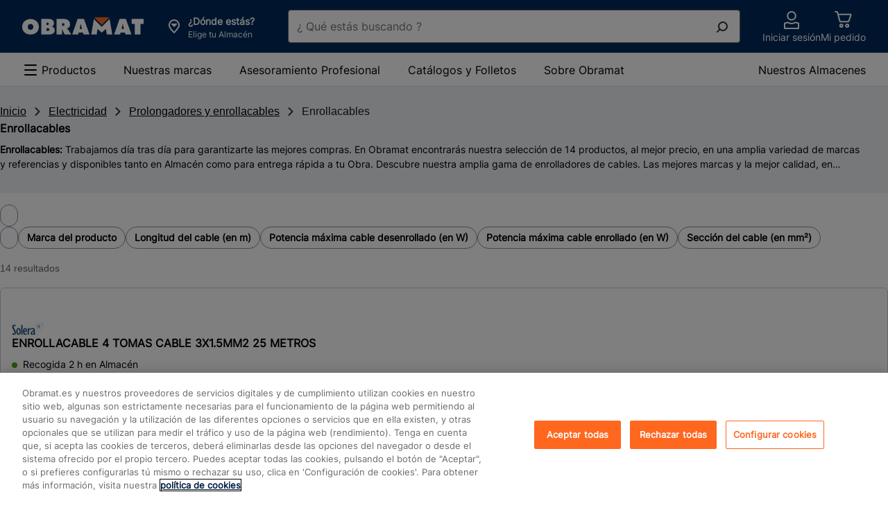

--- FILE ---
content_type: text/html;charset=UTF-8
request_url: https://www.obramat.es/electricidad/prolongadores-y-enrollacables/enrollacables/
body_size: 44450
content:
<!DOCTYPE html><html lang="es-ES"><head>        <meta charset="UTF-8">    <link rel="preconnect" href="https://media.adeo.com">    <link rel="preload" href="/cdp-site/6.51.1/static/fonts/Inter-Medium-subset.woff2" type="font/woff2" as="font" crossorigin="anonymous"/>    <link rel="preload" href="/cdp-site/6.51.1/static/fonts/Inter-Regular-subset.woff2" type="font/woff2" as="font" crossorigin="anonymous"/>    <link rel="preload" href="/cdp-site/6.51.1/static/fonts/Inter-Bold-subset.woff2" type="font/woff2" as="font" crossorigin="anonymous"/>    <link rel="shortcut icon" href="/cdp-site/6.51.1/static/images/common/favicon-bm.ico"/>    <link rel="icon" type="image/x-icon" href="/cdp-site/6.51.1/static/images/common/favicon-bm.ico"/>    <link rel="icon" type="image/png" href="/cdp-site/6.51.1/static/images/common/favicon-bm.png"/>    <meta name="viewport" id="viewport" content="width=device-width,initial-scale=1.0">    <link href="/cdp-site/6.51.1/static/css/common.css" rel="stylesheet" type="text/css"/>
<link href="/store-header-module/6.22.1/static/css/autocontextualization/autocontextualization.css" rel="stylesheet" type="text/css"/>
<link href="/category-navigation-module/3.42.0/static/css/websiteheadercomponent/desktop/websiteheadercomponentDesktop.css" rel="stylesheet" type="text/css"/>
<link href="/search-autocomplete-module/3.26.4/static/css/autocomplete.css" rel="stylesheet" type="text/css"/>
<link href="/store-header-module/6.22.1/static/css/contextheader/contextheader.css" rel="stylesheet" type="text/css"/>
<link href="/store-header-module/6.22.1/static/css/contextbanner/contextbanner.css" rel="stylesheet" type="text/css"/>
<link href="/store-header-module/6.22.1/static/css/contextbanner/desktop/contextbannerdesktop.css" rel="stylesheet" type="text/css"/>
<link href="/store-header-module/6.22.1/static/css/contextlayer/contextlayer.css" rel="stylesheet" type="text/css"/>
<link href="/customer-header-module/1.14.15/static/css/cdp-due--customer-header.css" rel="stylesheet" type="text/css"/>
<link href="/header-cart-module/2.17.0/static/css/app.054a4383.css" rel="stylesheet" type="text/css"/>
<link href="/header-module/1.43.0/static/fragments/usefullink/UseFulLink.css" rel="stylesheet" type="text/css"/>
<link href="/category-navigation-module/3.42.0/static/css/mainnavigation/desktop/mainnavigationdesktop.css" rel="stylesheet" type="text/css"/>
<link href="/header-module/1.43.0/static/fragments/preheader/Preheader.css" rel="stylesheet" type="text/css"/>
<link href="/guidance-module/1.149.4/static/fragments/guidance/Guidance.css" rel="stylesheet" type="text/css"/>
<link href="/product-thumbnails-module/1.88.0/static/product-thumbnail/product-thumbnail.css" rel="stylesheet" type="text/css"/>
<link href="/category-navigation-module/3.42.0/static/css/defaultnavigation/defaultnavigation.css" rel="stylesheet" type="text/css"/>
<link href="/guidance-module/1.149.4/static/fragments/rag-edito/RagEdito.css" rel="stylesheet" type="text/css"/>
<link href="/opus-push-module/2.43.8/static/views/V2/promotional/plp-promo-banner/plp-promo-banner.css" rel="stylesheet" type="text/css"/>
<link href="/opus-push-module/2.43.8/static/views/V2/commercial-operation/plp-promo-banner/plp-promo-banner.css" rel="stylesheet" type="text/css"/>
<link href="/breadcrumb-module/5.22.0/static/css/breadcrumb/breadcrumb.css" rel="stylesheet" type="text/css"/>
<link href="/opus-push-module/2.43.8/static/views/V2/commercial-operation/digital-endcap/digital-endcap.css" rel="stylesheet" type="text/css"/>
<link href="/opus-push-module/2.43.8/static/views/V2/highlight/digital-endcap/highlight-digital-endcap.css" rel="stylesheet" type="text/css"/>
<link href="/opus-push-module/2.43.8/static/views/V2/collection-line/digital-endcap/collection-line-digital-endcap.css" rel="stylesheet" type="text/css"/>
<link href="/product-recommendation-node-module/0.41.9/static/views/css/common.css" rel="stylesheet" type="text/css"/>
<link href="/product-recommendation-node-module/0.41.9/static/views/css/history.css" rel="stylesheet" type="text/css"/>
<link href="/cart-module/6.44.3/static/addToCartCustomer/addToCartCustomer.css" rel="stylesheet" type="text/css"/>
<link href="/ccdp-footer-module/1.39.2/static/fragments/footer/Footer.css" rel="stylesheet" type="text/css"/>
<link href="/ccdp-footer-module/1.39.2/static/fragments/seo-footer/SeoFooter.css" rel="stylesheet" type="text/css"/>
<script type="text/javascript" src="/cdp-site/6.51.1/static/js/common.modern.js"></script>
<script type="text/javascript" src="/seo-metatag-module/11.34.1/static/js/metatag/metatag.modern.js" defer></script>
<script type="text/javascript" data-src="/store-header-module/6.22.1/static/js/autocontextualization/autocontextualization.js" class="lazy-src" defer></script>
<script type="text/javascript" src="/category-navigation-module/3.42.0/static/js/websiteheadercomponent/desktop/websiteheadercomponentDesktop.modern.js" defer></script>
<script type="text/javascript" src="/search-autocomplete-module/3.26.4/static/js/modern.js" defer></script>
<script type="text/javascript" data-src="/store-header-module/6.22.1/static/js/contextheader/contextheader.js" class="lazy-src" defer></script>
<script type="text/javascript" data-src="/store-header-module/6.22.1/static/js/contextbanner/contextbanner.js" class="lazy-src" defer></script>
<script type="text/javascript" data-src="/store-header-module/6.22.1/static/js/contextlayer/contextlayer.js" class="lazy-src" defer></script>
<script type="text/javascript" src="/customer-header-module/1.14.15/static/js/cdp-due--customer-header.modern.js" defer></script>
<script type="text/javascript" src="/header-cart-module/2.17.0/static/js/app.76d465fc.js"></script>
<script type="text/javascript" src="/header-cart-module/2.17.0/static/js/vendors.6e61cd0e.js"></script>
<script type="text/javascript" src="/header-module/1.43.0/static/fragments/usefullink/UseFulLink.js" async defer></script>
<script type="text/javascript" src="/category-navigation-module/3.42.0/static/js/mainnavigation/desktop/mainnavigationdesktop.modern.js" defer></script>
<script type="text/javascript" src="/header-module/1.43.0/static/fragments/preheader/Preheader.js" async defer></script>
<script type="text/javascript" src="/guidance-module/1.149.4/static/fragments/guidance/Guidance.js" async defer></script>
<script type="text/javascript" src="/product-thumbnails-module/1.88.0/static/product-thumbnail/product-thumbnail.js" defer></script>
<script type="text/javascript" src="/category-navigation-module/3.42.0/static/js/defaultnavigation/defaultnavigation.modern.js" defer></script>
<script type="text/javascript" src="/guidance-module/1.149.4/static/fragments/rag-edito/RagEdito.js" async defer></script>
<script type="text/javascript" src="/opus-push-module/2.43.8/static/views/V2/promotional/plp-promo-banner/plp-promo-banner.js" async></script>
<script type="text/javascript" src="/opus-push-module/2.43.8/static/views/V2/commercial-operation/plp-promo-banner/plp-promo-banner.js" async></script>
<script type="text/javascript" src="/breadcrumb-module/5.22.0/static/js/breadcrumb/breadcrumb.modern.js" defer></script>
<script type="text/javascript" src="/opus-push-module/2.43.8/static/views/V2/commercial-operation/digital-endcap/digital-endcap.js" async></script>
<script type="text/javascript" src="/opus-push-module/2.43.8/static/views/V2/highlight/digital-endcap/highlight-digital-endcap.js" async></script>
<script type="text/javascript" src="/opus-push-module/2.43.8/static/views/V2/collection-line/digital-endcap/collection-line-digital-endcap.js" async></script>
<script type="text/javascript" src="/product-recommendation-node-module/0.41.9/static/views/js/history.js" async></script>
<script type="text/javascript" data-src="/cart-module/6.44.3/static/addToCartCustomer/addToCartCustomer.js" class="lazy-src" defer></script>
<script type="text/javascript" src="/ccdp-footer-module/1.39.2/static/fragments/footer/Footer.js" async defer></script>
<script type="text/javascript" src="/ccdp-footer-module/1.39.2/static/fragments/seo-footer/SeoFooter.js" async defer></script>
<script type="text/javascript" src="/tms-module/2.41.0/static/js/tms.modern.js"></script>
<script type="text/javascript" src="/authentication/8.5.3/static/js/keepalive.js" defer></script>
<script type="text/javascript" src="/authentication/8.5.3/static/js/keepaliveworker.js" defer></script>
<script type="module" src="/cdp-due--customer-context-module/1.6.2/static/fragments/customer-context/CustomerContext.js" defer></script>

<link rel="canonical" href="https://www.obramat.es/electricidad/prolongadores-y-enrollacables/enrollacables/"/><title>Enrollacables | Obramat</title>
        <meta name="google-site-verification" content="RcLz1cT9K8dvG7P3bq3SMRvKuTLgD-MMQ3dfuG6Liyc"/>




    <meta name="description" content="Descubre nuestra gama de Enrollacables. Compra online al mejor precio y recibe tu pedido en 24h o recógelo en 2h en tu Obramat más cercano."/>

    <meta http-equiv="content-security-policy" content="default-src 'self' data: blob: 'unsafe-inline' 'unsafe-eval' https://*.office.net https://*.google-analytics.com https://*.fls.doubleclick.net https://*.googlesyndication.com https://cstatic.weborama.fr https://browser-intake-datadoghq.eu https://*.weborama.es https://www.googleadservices.com https://tag.aticdn.net https://*.tag.aticdn.net https://google.com https://*.qualtrics.com https://d2cmqkwo8rxlr9.cloudfront.net https://pixel-rmk.blueknow.com https://*.google.es https://*.doubleclick.net https://*.google.com https://*.clarity.ms https://*.adeo.cloud https://www.youtube.com https://*.brightcove.net https://*.obramat.es https://*.googleapis.com https://webapp.woosmap.com/webapp.js https://webapp-conf.woosmap.com/ https://*.gstatic.com https://sdk.woosmap.com https://i.ytimg.com https://*.bazaarvoice.com https://images.ctfassets.net/ https://cdn.cookielaw.org https://*.onetrust.com/ https://webto.salesforce.com https://adeo-marketplace.mirakl.net https://bricoman-fr-prod.reach5.net https://aswpsdkeu.com https://aswpapieu.com https://www.googletagmanager.com https://*.tagcommander.com https://platform.commandersact.com https://hvwbvlk.pa-cd.com https://logs1412.xiti.com https://media.adeo.com/ https://www.youtube.com https://api.woosmap.com https://bricomart-es-prod.reach5.net https://*.abtasty.com https://*.optimonk.com https://view.publitas.com; frame-src 'self' data: blob: https://esbricomartposterscope.solution.weborama.fr https://danbricomart.solution.weborama.fr https://*.googletagmanager.com https://*.abtasty.com https://www.youtube.com https://*.creativecdn.com https://*.abtasty.com https://td.doubleclick.net https://lb.affilae.com/ https://aswpsdkeu.com https://aswpapieu.com https://*.qualtrics.com https://tr.snapchat.com https://www.youtube.com https://creativecdn.com https://*.brightcove.net/ https://brightcove06-f.akamaihd.net https://brightcove04pmdo-a.akamaihd.net https://*.brightcovecdn.com https://*.brightcove.com https://a11379424185.cdn.optimizely.com/ https://online-return-adeo.sbeglobalcare.com/ https://*.onetrust.com/ https://api.spareka.fr https://*.booxi.com/ https://*.booxi.eu/ https://*.pinterest.com https://*.pinterest.fr https://i.pinimg.com/ https://caast.tv https://*.caast.tv https://vimeo.com https://*.vimeo.com https://accounts.google.com https://lh3.googleusercontent.com https://*.clic2buy.com https://9915855.fls.doubleclick.net https://critizr.com/ https://static.critizr.com/ https://www.clicrdv.com/ https://*.clicrdv.com/ https://*.captcha-delivery.com https://d2yc36e6u5rqei.cloudfront.net https://popin-frizbiz.widop.com https://*.smart-tribune.com https://www.google.com https://*.iadvize.com https://*.lmcdn.fr https://*.wanaplan.fr https://uk.cdn-net.com https://*.tokywoky.com https://*.facebook.com https://www-lma-public.absystech.net https://t.clic2buy.com https://di.rlcdn.com/ https://critizr.com/ https://i.pinimg.com/ https://creativecdn.com https://*.timify.com https://*.paypalobjects.com https://*.paypal.com https://view.publitas.com; form-action 'self' https://aswpsdkeu.com https://aswpapieu.com https://*.qualtrics.com https://tr.snapchat.com https://webto.salesforce.com/ https://enki-home.com/ https://webto.salesforce.com/ https://uk.cdn-net.com https://*.sips-atos.com https://*.sogenactif.com https://www-lma-public.absystech.net https://www.facebook.com/tr/ https://connect.facebook.net;">

        <meta property="og:title" content="Enrollacables | Obramat"/>
    <meta property="og:type" content="website"/>

    <meta property="og:url" content="https://www.obramat.es/electricidad/prolongadores-y-enrollacables/enrollacables/"/>

        <meta property="og:image" content="https://media.adeo.com/media/4440553/media.jpeg"/>
        <meta property="og:description" content="Descubre nuestra gama de Enrollacables. Compra online al mejor precio y recibe tu pedido en 24h o recógelo en 2h en tu Obramat más cercano."/>
    <meta property="og:site_name" content=""/>

    <meta name="robots" content="max-image-preview:large">
    <script type="application/ld+json" id="jsonld_ORGANIZATION">
      {
  "contactPoint" : {
    "@type" : "ContactPoint",
    "telephone" : ""
  },
  "@type" : "Organization",
  "name" : "Obramat España",
  "@context" : "https://schema.org",
  "url" : "https://www.obramat.es",
  "sameAs" : [ "https://www.facebook.com/obramatES/re=ts&amp;fref=ts", "https://twitter.com/obramat_es", "https://www.youtube.com/channel/UCXRVwe1eqCHQRkcXjxYe_hQ", "https://es.linkedin.com/company/obramat", "https://www.instagram.com/obramates/" ]
}
    </script>

    <script type="application/ld+json" id="jsonld_WEBSITE">
      {
  "@type" : "Website",
  "potentialAction" : {
    "query-input" : "required name=search_term",
    "@type" : "SearchAction",
    "target" : "https://www.obramat.es/search?q={search_term}"
  },
  "name" : "Obramat España",
  "alternateName" : "Más de 25.000 productos en Stock y al mejor Precio para realizar tus Proyectos de Construcción y Reforma.",
  "@context" : "https://schema.org",
  "url" : "https://www.obramat.es"
}
    </script>



    <script type="application/ld+json" id="jsonld_BREADCRUMB">
      {
  "itemListElement" : [ {
    "item" : {
      "name" : "Inicio",
      "@id" : "https://www.obramat.es/"
    },
    "@type" : "ListItem",
    "position" : 1
  }, {
    "item" : {
      "name" : "Electricidad",
      "@id" : "https://www.obramat.es/electricidad/"
    },
    "@type" : "ListItem",
    "position" : 2
  }, {
    "item" : {
      "name" : "Prolongadores y enrollacables",
      "@id" : "https://www.obramat.es/electricidad/prolongadores-y-enrollacables/"
    },
    "@type" : "ListItem",
    "position" : 3
  }, {
    "item" : {
      "name" : "Enrollacables",
      "@id" : "https://www.obramat.es/electricidad/prolongadores-y-enrollacables/enrollacables/"
    },
    "@type" : "ListItem",
    "position" : 4
  } ],
  "@type" : "BreadcrumbList",
  "@context" : "http://schema.org"
}
    </script>


        <script type="application/json" id="jsonld_ResourceType">
            {
                "resourceType":"PRODUCT-LIST-NAV",
                "resourceId":"436"
            }
        </script>


<div class="kobi-fragment">
</div></head><body class="theme-bm"><svg class="kl-hidden" aria-hidden="true" xmlns="http://www.w3.org/2000/svg"><symbol id="Social_View_Star--Half_64px"  viewBox="0 0 64 64"><path fill-rule="evenodd" d="M33.362 6.038a1.5 1.5 0 00-2.724 0L22.98 22.631 5.12 25.18a1.5 1.5 0 00-.737 2.647l13.904 11.375-5.063 17.718a1.5 1.5 0 002.229 1.69L32 48.428l16.547 10.183a1.5 1.5 0 002.228-1.69l-5.062-17.718 13.903-11.375a1.5 1.5 0 00-.737-2.646l-17.86-2.551-7.657-16.593zM32 10.246v34.66l.786.483 14.044 8.642-4.273-14.952-.27-.949.763-.624 12.023-9.837-15.285-2.184-.808-.116-.342-.74L32 10.246z"/></symbol><symbol id="Social_View_Star--Half_48px"  viewBox="0 0 48 48"><path fill-rule="evenodd" d="M25.362 4.371a1.5 1.5 0 00-2.724 0l-5.658 12.26-13.192 1.884a1.5 1.5 0 00-.738 2.646l10.237 8.375-3.73 13.052a1.5 1.5 0 002.23 1.69L24 36.76l12.214 7.517a1.5 1.5 0 002.228-1.69l-3.729-13.052L44.95 21.16a1.5 1.5 0 00-.738-2.646L31.02 16.631 25.362 4.37zM24 8.58v24.66l.786.483 9.71 5.976-2.938-10.286-.271-.948.763-.625 8.357-6.837-10.62-1.517-.807-.116-.342-.74L24 8.579z"/></symbol><symbol id="Social_View_Star--Half_32px"  viewBox="0 0 32 32"><path fill-rule="evenodd" d="M16.908 2.914a1 1 0 00-1.816 0l-3.772 8.173-8.794 1.256a1 1 0 00-.492 1.764l6.824 5.584-2.486 8.7a1 1 0 001.486 1.127L16 24.508l8.143 5.01a1 1 0 001.486-1.126l-2.487-8.701 6.825-5.584a1 1 0 00-.492-1.764l-8.795-1.256-3.772-8.173zM16 5.72v16.44l.524.322 6.474 3.983-1.96-6.857-.18-.632.51-.417 5.57-4.558-7.08-1.011-.538-.077-.228-.494L16 5.719z"/></symbol><symbol id="Social_View_Star--Half_24px"  viewBox="0 0 24 24"><path fill-rule="evenodd" d="M12.908 2.08a1 1 0 00-1.816 0L8.32 8.088l-6.46.922a1 1 0 00-.492 1.764l4.99 4.084-1.818 6.367a1 1 0 001.485 1.127L12 18.674l5.976 3.678a1 1 0 001.486-1.127l-1.82-6.367 4.991-4.084a1 1 0 00-.491-1.764l-6.462-.923-2.772-6.006zM12 4.887v11.44l.524.322 4.307 2.65-1.292-4.523-.181-.633.509-.416 3.738-3.058-4.746-.678-.539-.077-.228-.494L12 4.886z"/></symbol><symbol id="Social_View_Star--Half_16px"  viewBox="0 0 16 16"><path fill-rule="evenodd" d="M8.906 2.077a1 1 0 00-1.812 0L5.558 5.37l-3.254.65a1 1 0 00-.437 1.755l2.296 1.879-.648 3.673a1 1 0 001.566.988L8 12.229l2.919 2.085a1 1 0 001.566-.988l-.648-3.673 2.296-1.879a1 1 0 00-.437-1.755l-3.254-.65-1.536-3.292zM8 4.865V9.77l.581.415 1.509 1.078-.325-1.84-.102-.577.454-.371 1.112-.91-1.675-.335-.496-.1-.214-.458L8 4.865z"/></symbol><symbol id="Social_View_Star--Full_64px"  viewBox="0 0 64 64"><path fill-rule="evenodd" d="M32.908 6.248a1 1 0 00-1.816 0L23.32 23.087l-18.128 2.59A1 1 0 004.7 27.44l14.158 11.583-5.153 18.035a1 1 0 001.486 1.126L32 47.841l16.809 10.344a1 1 0 001.486-1.126l-5.153-18.035L59.3 27.441a1 1 0 00-.492-1.764l-18.128-2.59-7.772-16.84z"/></symbol><symbol id="Social_View_Star--Full_48px"  viewBox="0 0 48 48"><path fill-rule="evenodd" d="M24.908 4.58a1 1 0 00-1.816 0L17.32 17.088 3.86 19.01a1 1 0 00-.492 1.764l10.49 8.584-3.818 13.367a1 1 0 001.485 1.127L24 36.174l12.476 7.678a1 1 0 001.486-1.127l-3.82-13.367 10.491-8.584a1 1 0 00-.492-1.764L30.68 17.087 24.908 4.581z"/></symbol><symbol id="Social_View_Star--Full_32px"  viewBox="0 0 32 32"><path fill-rule="evenodd" d="M16.908 2.914a1 1 0 00-1.816 0l-3.772 8.173-8.794 1.256a1 1 0 00-.492 1.764l6.824 5.584-2.486 8.7a1 1 0 001.486 1.127L16 24.508l8.143 5.01a1 1 0 001.486-1.126l-2.487-8.701 6.825-5.584a1 1 0 00-.492-1.764l-8.795-1.256-3.772-8.173z"/></symbol><symbol id="Social_View_Star--Full_24px"  viewBox="0 0 24 24"><path fill-rule="evenodd" d="M12.908 2.08a1 1 0 00-1.816 0L8.32 8.088l-6.46.922a1 1 0 00-.492 1.764l4.99 4.084-1.818 6.367a1 1 0 001.485 1.127L12 18.674l5.976 3.678a1 1 0 001.486-1.127l-1.82-6.367 4.991-4.084a1 1 0 00-.491-1.764l-6.462-.923-2.772-6.006z"/></symbol><symbol id="Social_View_Star--Full_16px"  viewBox="0 0 16 16"><path fill-rule="evenodd" d="M8.906 2.077a1 1 0 00-1.812 0L5.558 5.37l-3.254.65a1 1 0 00-.437 1.755l2.296 1.879-.648 3.673a1 1 0 001.566.988L8 12.229l2.919 2.085a1 1 0 001.566-.988l-.648-3.673 2.296-1.879a1 1 0 00-.437-1.755l-3.254-.65-1.536-3.292z"/></symbol><symbol id="Product_Basket_Standard_64px"  viewBox="0 0 64 64"><path d="M55.93 18.82a2 2 0 00-1.61-.82h-38l-1.74-6.52A2 2 0 0012.62 10H6.5a1.5 1.5 0 000 3h5.35l7.6 28.52A2 2 0 0021.38 43h26.25a2 2 0 001.91-1.39l6.68-21a2 2 0 00-.29-1.79zM46.9 40H22.15l-5.06-19H53zM25 47a6 6 0 106 6 6 6 0 00-6-6zm0 9a3 3 0 113-3 3 3 0 01-3 3zM44 47a6 6 0 106 6 6 6 0 00-6-6zm0 9a3 3 0 113-3 3 3 0 01-3 3z"/></symbol><symbol id="Product_Basket_Standard_48px"  viewBox="0 0 48 48"><path d="M39.85 13h-27L11.6 8.47A2 2 0 009.67 7H5.55a1.5 1.5 0 000 3H8.9l5.6 20.53A2 2 0 0016.43 32h18.26a2 2 0 001.89-1.35l5.16-15A2 2 0 0039.85 13zM34 29H17.2l-3.55-13h24.8zM19 35a4.5 4.5 0 104.5 4.5A4.49 4.49 0 0019 35zm0 6a1.5 1.5 0 111.5-1.5A1.5 1.5 0 0119 41zM32 35a4.5 4.5 0 104.5 4.5A4.49 4.49 0 0032 35zm0 6a1.5 1.5 0 111.5-1.5A1.5 1.5 0 0132 41z"/></symbol><symbol id="Product_Basket_Standard_32px"  viewBox="0 0 32 32"><path d="M22.41 21.3H11.57a2 2 0 01-1.93-1.48L6.15 7H4a1 1 0 010-2h2.15a2 2 0 011.93 1.48l.59 2.17h16.9a2 2 0 011.88 2.69L24.29 20a2 2 0 01-1.88 1.3zm-10.84-2h10.84l3.16-8.65H9.22zM12.75 25.18a.91.91 0 11-.91.91.91.91 0 01.91-.91m0-2a2.91 2.91 0 102.91 2.91 2.91 2.91 0 00-2.91-2.91zM21.17 25.18a.91.91 0 11-.91.91.91.91 0 01.91-.91m0-2a2.91 2.91 0 102.91 2.91 2.91 2.91 0 00-2.91-2.91z"/></symbol><symbol id="Product_Basket_Standard_24px"  viewBox="0 0 24 24"><path d="M18 16H8a1 1 0 01-1-.75L4.38 5H3a1 1 0 010-2h2.15a1 1 0 011 .75L6.71 6H20a1 1 0 01.79.38 1 1 0 01.18.86l-2 8A1 1 0 0118 16zm-9.2-2h8.42l1.5-6H7.23z"/><circle cx="16.5" cy="20" r="2"/><circle cx="9.5" cy="20" r="2"/></symbol><symbol id="Navigation_Notification_Circle--Available_64px"  viewBox="0 0 64 64"><path d="M32 5a27 27 0 1027 27A27 27 0 0032 5zm0 51a24 24 0 1124-24 24 24 0 01-24 24z"/><path d="M45.44 22.44L30.5 37.38l-8.94-8.94a1.5 1.5 0 00-2.12 2.12l9.65 9.65a2 2 0 002.82 0l15.65-15.65a1.5 1.5 0 00-2.12-2.12z"/></symbol><symbol id="Navigation_Notification_Circle--Available_48px"  viewBox="0 0 48 48"><path d="M24 7A17 17 0 117 24 17 17 0 0124 7m0-3a20 20 0 1020 20A20 20 0 0024 4z"/><path d="M22.58 31a2 2 0 01-2.78 0l-7.32-6.77a1.5 1.5 0 012-2.2l6.61 6.11L33.43 15.7a1.5 1.5 0 112.14 2.1z"/></symbol><symbol id="Navigation_Notification_Circle--Available_32px"  viewBox="0 0 32 32"><path d="M16 5A11 11 0 115 16 11 11 0 0116 5m0-2a13 13 0 1013 13A13 13 0 0016 3z"/><path d="M14.2 21.45l-5.7-5.27a1 1 0 111.35-1.47l4.28 4 8-8.09a1 1 0 011.42 0 1 1 0 010 1.41z"/></symbol><symbol id="Navigation_Notification_Circle--Available_24px"  viewBox="0 0 24 24"><path d="M12 4a8 8 0 11-8 8 8 8 0 018-8m0-2a10 10 0 1010 10A10 10 0 0012 2z"/><path d="M10.73 15.75a1 1 0 01-.68-.26l-3-2.74a1 1 0 011.36-1.47l2.25 2.08 4.36-4.42a1 1 0 111.42 1.41l-5 5.1a1 1 0 01-.71.3z"/></symbol><symbol id="Navigation_Control_Cross_64px"  viewBox="0 0 64 64"><path d="M34.12 32l16.44-16.44a1.5 1.5 0 00-2.12-2.12L32 29.88 15.56 13.44a1.5 1.5 0 00-2.12 2.12L29.88 32 13.44 48.44a1.49 1.49 0 000 2.12 1.5 1.5 0 002.12 0L32 34.12l16.44 16.44a1.5 1.5 0 002.12 0 1.49 1.49 0 000-2.12z"/></symbol><symbol id="Navigation_Control_Cross_48px"  viewBox="0 0 48 48"><path d="M26.12 24l13.94-13.94a1.5 1.5 0 10-2.12-2.12L24 21.88 10.06 7.94a1.5 1.5 0 10-2.12 2.12L21.88 24 7.94 37.94a1.49 1.49 0 000 2.12 1.5 1.5 0 002.12 0L24 26.12l13.94 13.94a1.5 1.5 0 002.12 0 1.49 1.49 0 000-2.12z"/></symbol><symbol id="Navigation_Control_Cross_32px"  viewBox="0 0 32 32"><path d="M17.41 16l8.8-8.79a1 1 0 10-1.42-1.42L16 14.59l-8.79-8.8a1 1 0 00-1.42 1.42l8.8 8.79-8.8 8.79a1 1 0 000 1.42 1 1 0 001.42 0l8.79-8.8 8.79 8.8a1 1 0 001.42 0 1 1 0 000-1.42z"/></symbol><symbol id="Navigation_Control_Cross_24px"  viewBox="0 0 24 24"><path d="M13.51 12l6.29-6.29a1 1 0 000-1.42 1 1 0 00-1.41 0l-6.3 6.3-6.29-6.3a1 1 0 00-1.41 0 1 1 0 000 1.42L10.68 12l-6.29 6.29a1 1 0 00.7 1.71 1 1 0 00.71-.29l6.29-6.3 6.3 6.3a1 1 0 00.7.29 1 1 0 00.71-.29 1 1 0 000-1.42z"/></symbol><symbol id="Navigation_Control_Cross_16px"  viewBox="0 0 16 16"><path d="M9.41 8l3.3-3.29a1 1 0 10-1.42-1.42L8 6.59l-3.29-3.3a1 1 0 00-1.42 1.42L6.59 8l-3.3 3.29a1 1 0 000 1.42 1 1 0 001.42 0L8 9.41l3.29 3.3a1 1 0 001.42 0 1 1 0 000-1.42z"/></symbol><symbol id="Navigation_Arrow_Arrow--Top_64px"  viewBox="0 0 64 64"><path d="M30.94 20.19a1.5 1.5 0 012.12 0l21.5 21.5a1.5 1.5 0 01-2.12 2.12L32 23.372l-20.44 20.44a1.5 1.5 0 01-2.12-2.122l21.5-21.5z"/></symbol><symbol id="Navigation_Arrow_Arrow--Top_48px"  viewBox="0 0 48 48"><path d="M22.94 15.19a1.5 1.5 0 012.12 0l15.5 15.5a1.5 1.5 0 01-2.12 2.12L24 18.372 9.56 32.811a1.5 1.5 0 01-2.12-2.122l15.5-15.5z"/></symbol><symbol id="Navigation_Arrow_Arrow--Top_32px"  viewBox="0 0 32 32"><path d="M15.293 10.293a1 1 0 011.414 0l10 10a1 1 0 01-1.414 1.414L16 12.414l-9.293 9.293a1 1 0 01-1.414-1.414l10-10z"/></symbol><symbol id="Navigation_Arrow_Arrow--Top_24px"  viewBox="0 0 24 24"><path d="M11.293 7.793a1 1 0 011.414 0l7 7a1 1 0 01-1.414 1.414L12 9.914l-6.293 6.293a1 1 0 01-1.414-1.414l7-7z"/></symbol><symbol id="Navigation_Arrow_Arrow--Top_16px"  viewBox="0 0 16 16"><path d="M7.293 5.293a1 1 0 011.414 0l4 4a1 1 0 01-1.414 1.414L8 7.414l-3.293 3.293a1 1 0 01-1.414-1.414l4-4z"/></symbol><symbol id="Navigation_Arrow_Arrow--Right_64px"  viewBox="0 0 64 64"><path d="M20.19 9.44a1.5 1.5 0 012.12 0l21.5 21.5a1.5 1.5 0 010 2.12l-21.5 21.5a1.5 1.5 0 01-2.12-2.12L40.628 32l-20.44-20.44a1.5 1.5 0 010-2.12z"/></symbol><symbol id="Navigation_Arrow_Arrow--Right_48px"  viewBox="0 0 48 48"><path d="M15.19 7.44a1.5 1.5 0 012.12 0l15.5 15.5a1.5 1.5 0 010 2.12l-15.5 15.5a1.5 1.5 0 01-2.12-2.12L29.628 24 15.189 9.56a1.5 1.5 0 010-2.12z"/></symbol><symbol id="Navigation_Arrow_Arrow--Right_32px"  viewBox="0 0 32 32"><path d="M10.293 5.293a1 1 0 011.414 0l10 10a1 1 0 010 1.414l-10 10a1 1 0 01-1.414-1.414L19.586 16l-9.293-9.293a1 1 0 010-1.414z"/></symbol><symbol id="Navigation_Arrow_Arrow--Right_24px"  viewBox="0 0 24 24"><path d="M7.793 4.293a1 1 0 011.414 0l7 7a1 1 0 010 1.414l-7 7a1 1 0 01-1.414-1.414L14.086 12 7.793 5.707a1 1 0 010-1.414z"/></symbol><symbol id="Navigation_Arrow_Arrow--Right_16px"  viewBox="0 0 16 16"><path d="M5.293 3.293a1 1 0 011.414 0l4 4a1 1 0 010 1.414l-4 4a1 1 0 01-1.414-1.414L8.586 8 5.293 4.707a1 1 0 010-1.414z"/></symbol><symbol id="Navigation_Arrow_Arrow--Left_64px"  viewBox="0 0 64 64"><path d="M43.81 9.44a1.5 1.5 0 010 2.12L23.372 32l20.44 20.44a1.5 1.5 0 01-2.122 2.12l-21.5-21.5a1.5 1.5 0 010-2.12l21.5-21.5a1.5 1.5 0 012.122 0z"/></symbol><symbol id="Navigation_Arrow_Arrow--Left_48px"  viewBox="0 0 48 48"><path d="M32.81 7.44a1.5 1.5 0 010 2.12L18.372 24l14.44 14.44a1.5 1.5 0 01-2.122 2.12l-15.5-15.5a1.5 1.5 0 010-2.12l15.5-15.5a1.5 1.5 0 012.122 0z"/></symbol><symbol id="Navigation_Arrow_Arrow--Left_32px"  viewBox="0 0 32 32"><path d="M21.707 5.293a1 1 0 010 1.414L12.414 16l9.293 9.293a1 1 0 01-1.414 1.414l-10-10a1 1 0 010-1.414l10-10a1 1 0 011.414 0z"/></symbol><symbol id="Navigation_Arrow_Arrow--Left_24px"  viewBox="0 0 24 24"><path d="M16.207 4.293a1 1 0 010 1.414L9.914 12l6.293 6.293a1 1 0 01-1.414 1.414l-7-7a1 1 0 010-1.414l7-7a1 1 0 011.414 0z"/></symbol><symbol id="Navigation_Arrow_Arrow--Left_16px"  viewBox="0 0 16 16"><path d="M10.707 3.293a1 1 0 010 1.414L7.414 8l3.293 3.293a1 1 0 01-1.414 1.414l-4-4a1 1 0 010-1.414l4-4a1 1 0 011.414 0z"/></symbol><symbol id="Navigation_Arrow_Arrow--Bottom_64px"  viewBox="0 0 64 64"><path d="M9.44 20.19a1.5 1.5 0 012.12 0L32 40.628l20.44-20.44a1.5 1.5 0 012.12 2.122l-21.5 21.5a1.5 1.5 0 01-2.12 0l-21.5-21.5a1.5 1.5 0 010-2.122z"/></symbol><symbol id="Navigation_Arrow_Arrow--Bottom_48px"  viewBox="0 0 48 48"><path d="M7.44 15.19a1.5 1.5 0 012.12 0L24 29.628l14.44-14.44a1.5 1.5 0 012.12 2.122l-15.5 15.5a1.5 1.5 0 01-2.12 0l-15.5-15.5a1.5 1.5 0 010-2.122z"/></symbol><symbol id="Navigation_Arrow_Arrow--Bottom_32px"  viewBox="0 0 32 32"><path d="M5.293 10.293a1 1 0 011.414 0L16 19.586l9.293-9.293a1 1 0 111.414 1.414l-10 10a1 1 0 01-1.414 0l-10-10a1 1 0 010-1.414z"/></symbol><symbol id="Navigation_Arrow_Arrow--Bottom_24px"  viewBox="0 0 24 24"><path d="M4.293 7.793a1 1 0 011.414 0L12 14.086l6.293-6.293a1 1 0 111.414 1.414l-7 7a1 1 0 01-1.414 0l-7-7a1 1 0 010-1.414z"/></symbol><symbol id="Navigation_Arrow_Arrow--Bottom_16px"  viewBox="0 0 16 16"><path d="M3.293 5.293a1 1 0 011.414 0L8 8.586l3.293-3.293a1 1 0 111.414 1.414l-4 4a1 1 0 01-1.414 0l-4-4a1 1 0 010-1.414z"/></symbol></svg>	

<header id="component-WebsiteHeaderComponent" class="component-WebsiteHeaderComponent  js-header-components component-WebsiteHeaderComponent--sticky_header" role="banner">
    <nav role="navigation" class="ml-container l-skip-links" aria-label="Menú de acceso rápido">

<a class="m-skip-links mc-link mc-link--m mc-link--s@from-l" href="#js-categories-layer-nav" title="Acceder a la navegación de producto" tabindex="0">Navegación de producto</a>
<a class="m-skip-links mc-link mc-link--m mc-link--s@from-l" href="#search-autocomplete__input--a11y-skip-link" title="Ir directamente al buscador" tabindex="0">Ir directamente al buscador</a>
<a class="m-skip-links mc-link mc-link--m mc-link--s@from-l" href="#corps" title="Acceder al contenido" tabindex="0">Contenido</a>
<a class="m-skip-links mc-link mc-link--m mc-link--s@from-l" href="#footer" title="Acceder al pie de página" tabindex="0">Pie de página</a>
    </nav>
    <div class="l-header__main-components">
        <div id="pre-header"></div><script>window.pre_header = {"translations":{"header-module_header-navigation_back--label":"Volver","header-module_header-navigation_close-menu--label":"Cerrar menú","header-module_mobile-app-banner_close--button":"Cerrar","header-module_mobile-app-banner_label--title":"Descubre la App {0}","header-module_mobile-app-banner_use-app--button":"Abrir","header-module_mobile-app-banner_use-app-a11y--label":"Puntuación global: {0}/{1}","header-module_mobile-app-banner_use-app-aria-label--button":"Abrir en aplicación","header-module_preheader-close--button":"Cerrar banner","header-module_preheader-countdown_days-label":"Días","header-module_preheader-countdown_hours-label":"Horas.","header-module_preheader-countdown_minutes-label":"Min.","header-module_preheader-countdown_seconds-label":"Seg.","header-module_preheader-promo-code-button--copied":"¡Copiado!","header-module_preheader-title--label":"Nuestro Almacén estará abierto el {0} de {1} a {2}","header-module_preheader-title-close--label":"Nuestro Almacén está cerrado el {0}"},"isHidePreheader":false,"themeColorVariables":"--background-preheader-brand: var(--color-primary-02-600);--background-preheader-discounts: var(--color-danger-200);--background-preheader-info: var(--color-secondary-blue-100);--background-preheader-opus-orange: var(--color-primary-02-100);--countdown-color-preheader-opus-orange: var(--color-primary-02-600);--usefullinks-border-color-hover: var(--color-primary-02-600);--usefullinks-button-color: var(--color-grey-000)"}</script>
        <div
        class="l-header__components"
        data-promotion-name="header"
        data-promotion-category="header"
        >

<svg class="kl-hidden">
    <svg viewBox="0 0 6793 964" fill="none" xmlns="http://www.w3.org/2000/svg" id="logo-omes">
        <path d="M4451.27 528.191L4010.48 91.9441L3862.54 962.771H4168.58C4168.58 962.771 4211.26 682.136 4213.56 647.456L4451.2 854.253L4688.82 647.52C4691.19 682.136 4733.96 962.835 4733.96 962.835H5040.03L4891.93 92.0082L4451.27 528.191Z" fill="white"/>
        <path fill-rule="evenodd" clip-rule="evenodd" d="M4874.14 0.0639736L4028.26 0L4451.01 418.778L4874.14 0.0639736Z" fill="#FF671F"/>
        <path d="M466.766 92.0774C530.944 92.0774 591.409 102.507 648.097 123.43C704.79 144.353 754.249 173.786 796.414 211.856C838.579 249.927 871.98 295.804 896.614 349.551C921.248 403.298 933.533 463.381 933.533 529.793C933.533 596.209 921.248 658.339 896.614 711.702C871.98 765.064 838.579 810.369 796.414 847.733C754.249 885.034 704.79 913.572 648.097 933.346C591.409 953.116 530.944 963.035 466.766 963.035C402.59 963.035 342.125 953.116 285.434 933.346C228.744 913.572 179.284 885.034 137.119 847.733C94.953 810.432 61.5529 765.064 36.919 711.702C12.285 658.339 0 597.747 0 529.793C0 461.843 12.285 403.298 36.919 349.551C61.5529 295.804 94.953 249.927 137.119 211.856C179.284 173.786 228.68 144.353 285.434 123.43C342.125 102.571 402.59 92.0774 466.766 92.0774ZM466.766 369.706C442.132 369.706 420.122 373.993 400.734 382.567C381.347 391.141 364.903 403.106 351.467 418.398C338.03 433.69 327.6 451.223 320.114 470.993C312.628 490.763 308.917 511.88 308.917 534.211C308.917 582.709 323.441 621.93 352.554 651.751C381.667 681.631 419.738 696.537 466.703 696.537C513.668 696.537 551.801 681.631 580.848 651.751C609.964 621.93 624.488 582.709 624.488 534.211C624.488 511.816 620.711 490.763 613.29 470.993C605.805 451.223 595.377 433.69 581.94 418.398C568.5 403.106 552.056 391.141 532.668 382.567C513.281 373.993 491.273 369.706 466.639 369.706H466.766Z" fill="white"/>
        <path d="M1063.47 84.135H1435.29C1478.03 84.135 1519.94 87.2704 1561.15 93.4766C1602.29 99.6833 1639.01 111.713 1671.26 129.628C1703.51 147.48 1729.55 172.37 1749.32 204.234C1769.16 236.098 1779.01 277.304 1779.01 327.788C1779.01 366.626 1769.48 402.777 1750.48 436.177C1731.41 469.578 1702.49 492.547 1663.65 504.959V511.934C1711.83 529.019 1749.9 554.868 1777.86 589.421C1805.82 623.973 1819.83 667.735 1819.83 720.524C1819.83 765.569 1810.3 803.703 1791.29 834.739C1772.23 865.833 1747.4 890.849 1716.69 909.918C1685.98 928.987 1651.43 942.551 1612.97 950.741C1574.52 958.867 1536.25 962.962 1498.18 962.962H1063.47V84.135ZM1388.64 422.101C1400.29 422.101 1411.93 421.525 1423.58 420.373C1435.22 419.222 1445.91 416.47 1455.64 412.247C1465.36 407.96 1473.1 401.562 1478.92 392.988C1484.75 384.478 1487.69 372.385 1487.69 356.837C1487.69 340.521 1484.36 328.299 1477.77 320.109C1471.18 311.984 1462.61 306.097 1452.11 302.642C1441.62 299.123 1430.17 297.203 1417.76 296.819C1405.34 296.435 1393.25 296.243 1381.6 296.243H1359.47V422.101H1388.58H1388.64ZM1359.53 753.093H1395.68C1408.86 753.093 1422.88 752.707 1437.65 751.942C1452.43 751.173 1466.19 748.42 1479.05 743.752C1491.85 739.079 1502.53 731.722 1511.11 721.612C1519.62 711.502 1523.9 697.551 1523.9 679.638C1523.9 661.72 1519.43 646.814 1510.53 637.087C1501.57 627.363 1490.31 620.388 1476.75 616.102C1463.12 611.816 1448.6 609.318 1433.05 608.553C1417.5 607.785 1403.49 607.398 1391.08 607.398H1359.59V753.093H1359.53Z" fill="white"/>
        <path d="M1923.62 84.135H2309.38C2359.09 84.135 2406.12 89.5736 2450.4 100.451C2494.68 111.329 2533.52 128.988 2566.98 153.494C2600.38 177.936 2626.81 209.609 2646.26 248.511C2665.64 287.349 2675.37 334.378 2675.37 389.533C2675.37 422.933 2672.04 451.724 2665.45 475.784C2658.86 499.904 2648.56 520.829 2634.55 538.743C2620.54 556.661 2602.87 571.762 2581.51 584.175C2560.14 596.587 2534.67 607.912 2505.17 617.958V624.933C2513.68 631.14 2522.64 638.174 2531.98 645.918C2541.32 653.726 2550.22 664.154 2558.79 677.4L2749.91 962.962H2381.62L2241.75 680.917H2235.92V962.962H1923.55V84.135H1923.62ZM2235.99 473.418H2258.13C2271.31 473.418 2284.17 472.65 2296.58 471.112C2308.99 469.578 2320.25 466.252 2330.36 461.197C2340.47 456.142 2348.41 448.78 2354.23 439.057C2360.05 429.331 2363 416.342 2363 400.026C2363 383.71 2360.24 369.57 2354.87 359.844C2349.43 350.118 2342.08 342.568 2332.73 337.13C2323.39 331.691 2312.51 328.236 2300.1 326.636C2287.69 325.1 2274.44 324.333 2260.49 324.333H2236.05V473.546L2235.99 473.418Z" fill="white"/>
        <path d="M3134.08 962.898H2796.12L3101.45 84.135H3454.58L3768.11 962.898H3430.14L3401.03 853.357H3159.74L3134.08 962.898ZM3345.04 644.703L3307.74 489.667C3303.07 471.048 3299.16 452.175 3296.09 433.17C3292.96 414.167 3289.89 395.291 3286.75 376.672H3275.1L3216.81 644.767H3345.04V644.703Z" fill="white"/>
        <path d="M5481.48 962.898H5143.5L5448.85 84.135H5801.98L6115.52 962.898H5777.54L5748.42 853.357H5507.14L5481.48 962.898ZM5692.46 644.703L5655.15 489.667C5650.46 471.048 5646.55 452.175 5643.5 433.17C5640.36 414.167 5637.27 395.291 5634.17 376.672H5622.53L5564.24 644.767H5692.46V644.703Z" fill="white"/>
        <path d="M6121.34 84.135H6792.65V369.698L6616.61 361.572V962.962H6297.29V361.508L6121.25 369.633V84.135H6121.34Z" fill="white"/>
    </svg>
</svg>

            <div class="l-header__components-item l-header__logo-store">
                <a
                href="/"
                aria-label="Volver a la página de inicio de Obramat"
                class="js-logo-lm l-header__components-item l-header__logo"
                data-button-name="logo"
        data-cerberus="BTN_logoHeaderDesk"
                >
                    <svg class="l-header__logo-svg">
                        <use xlink:href="#logo-omes" href="#logo-omes"></use>
                    </svg>
                </a>
                <div data-button-name="store context">
                    <div class="context-header-container" data-selectorid="context-header">
    


<button title="¿Dónde estás?"
        class="l-context-header__item-bm l-context-header__item-store-name js-context-store-name-button">

        
<svg class="kl-hidden" aria-hidden="true" xmlns="http://www.w3.org/2000/svg"><symbol id="Store_Monochrome_StoreLocation-bm_24px"  viewBox="0 0 24 24"><path fill-rule="evenodd" d="M5.994 10.876C5.56 7.416 8.159 4 12 4c1.895 0 3.5.944 4.595 2.312 1.107 1.385 1.62 3.114 1.415 4.546-.094.664-.502 1.581-1.165 2.656-.648 1.05-1.477 2.152-2.306 3.165a55.165 55.165 0 01-2.563 2.907 44.272 44.272 0 01-2.524-2.73c-.825-.978-1.648-2.06-2.291-3.123-.653-1.081-1.07-2.063-1.168-2.857zm6.715 10.83L12 21l-.678.735-.002-.002-.005-.004-.015-.015-.058-.054-.215-.205a45.057 45.057 0 01-3.103-3.31c-.863-1.023-1.758-2.192-2.475-3.378-.706-1.169-1.29-2.437-1.441-3.643C3.441 6.584 6.843 2 12.001 2c2.605 0 4.751 1.306 6.156 3.063 1.392 1.74 2.13 4.01 1.834 6.079-.155 1.086-.747 2.294-1.443 3.422-.712 1.154-1.602 2.332-2.46 3.382a57.137 57.137 0 01-3.301 3.682l-.057.058-.016.015-.004.004-.001.002zM12 21l.707.707a1 1 0 01-1.385.028L12 21zM7.54 8.309A.5.5 0 018 8h8a.5.5 0 01.353.854l-4 4a.5.5 0 01-.707 0l-4-4a.5.5 0 01-.108-.545z"/></symbol></svg>
            <svg class="ku-icon-24 l-context-header__icon-location-bm"  aria-hidden="true">
                <use href="#Store_Monochrome_StoreLocation-bm_24px"></use>
            </svg>
    <section class="l-context-header__item-content l-context-header__item-store-name-content">
            <span class="l-context-header__item-text l-context-header__item-store-name-text">¿Dónde estás?</span>
            <span class="l-context-header__item-no-store-name-subtext-bm">
Elige tu Almacén            </span>
    </section>
</button>
</div>

                </div>
            </div>

            <div
            class="l-header__components-item l-header__search"
            data-button-name="search"
            >
                <form
  action="/search"
  autocomplete="off"
  class="desktop"
  data-cerberus="CPT_searchAutocompleteComponent"
  id="search-autocomplete"
  name="q"
  pattern="([^<>{}])*"
  role="search"
>
    <input
    aria-autocomplete="list"
    aria-controls="search-autocomplete__suggestions"
    aria-expanded="false"
    aria-haspopup="true"
    aria-owns="autocomplete-suggestions"
    aria-label="Empieza introduciendo los términos de búsqueda. Después, muévete con las flechas para ver las propuestas y confirma tu elección pulsando Intro"
    id="search-autocomplete__input--a11y-skip-link"
    autocorrect="off"
    enterkeyhint="search"
    inputmode="search"
    maxlength="100"
    name="q"
    placeholder="¿ Qué estás buscando ?"
    required
    role="combobox"
    class="search-autocomplete-input"
    spellcheck
    type="search"
    value=""
  />
  <ul
    aria-labelledby="search-autocomplete"
    data-cerberus="ELEM_layerRecherche"
    id="search-autocomplete__suggestions"
  ></ul>
  <button
    tabindex="0"
    title="Borrar"
    class="clear-input-button"
    type="button"
  >
    <svg
      aria-hidden="true"
      viewBox="0 0 16 16"
      xmlns="http://www.w3.org/2000/svg"
    >
      <path
        fill-rule="evenodd"
        clip-rule="evenodd"
        d="M9.40994 8L15.7099 1.71C16.1021 1.31788 16.1021 0.682124 15.7099 0.290002C15.3178 -0.10212 14.6821 -0.10212 14.2899 0.290002L7.99994 6.59L1.70994 0.290002C1.31782 -0.10212 0.682061 -0.10212 0.289939 0.290002C-0.102183 0.682124 -0.102183 1.31788 0.289939 1.71L6.58994 8L0.289939 14.29C0.100626 14.4778 -0.00585938 14.7334 -0.00585938 15C-0.00585938 15.2666 0.100626 15.5222 0.289939 15.71C0.477706 15.8993 0.733301 16.0058 0.999939 16.0058C1.26658 16.0058 1.52217 15.8993 1.70994 15.71L7.99994 9.41L14.2899 15.71C14.4777 15.8993 14.7333 16.0058 14.9999 16.0058C15.2666 16.0058 15.5222 15.8993 15.7099 15.71C15.8993 15.5222 16.0057 15.2666 16.0057 15C16.0057 14.7334 15.8993 14.4778 15.7099 14.29L9.40994 8Z"
        fill="#333333"
      />
    </svg>
  </button>
    <button
    tabindex="0"
    title="Iniciar la búsqueda"
    class="search-button"
    type="submit"
  >
    <svg
      aria-hidden="true"
      viewBox="0 0 16 16"
      xmlns="http://www.w3.org/2000/svg"
    >
      <path
        d="M13.9 2.10002C12.6181 0.767741 10.8489 0.0148926 9.00002 0.0148926C7.15114 0.0148926 5.38196 0.767741 4.10002 2.10002C1.60734 4.52378 1.30736 8.42354 3.40002 11.2L0.300017 14.3C-0.0811256 14.6889 -0.0811256 15.3112 0.300017 15.7C0.490186 15.8802 0.738406 15.9866 1.00002 16C1.26625 16.0085 1.52257 15.8987 1.70002 15.7L4.80002 12.6C6.02134 13.4902 7.48885 13.9794 9.00002 14C10.8535 14.0079 12.6275 13.2477 13.9 11.9C15.2323 10.6181 15.9851 8.8489 15.9851 7.00002C15.9851 5.15114 15.2323 3.38197 13.9 2.10002ZM12.5 10.5C11.5927 11.4668 10.3259 12.0152 9.00002 12.0152C7.67416 12.0152 6.40735 11.4668 5.50002 10.5C4.53325 9.59269 3.98483 8.32588 3.98483 7.00002C3.98483 5.67416 4.53325 4.40736 5.50002 3.50002C6.40735 2.53325 7.67416 1.98484 9.00002 1.98484C10.3259 1.98484 11.5927 2.53325 12.5 3.50002C13.4668 4.40736 14.0152 5.67416 14.0152 7.00002C14.0152 8.32588 13.4668 9.59269 12.5 10.5Z"
        fill="#333333"
      />
    </svg>
  </button>
  </form>

            </div>

            <div class="l-header__right_part">
                <div
                class="l-header__components-item l-header__useFulLink"
                data-button-name="useful links"
                >
                    <div id="useful-link"><div style="--background-preheader-brand: var(--color-primary-02-600);--background-preheader-discounts: var(--color-danger-200);--background-preheader-info: var(--color-secondary-blue-100);--background-preheader-opus-orange: var(--color-primary-02-100);--countdown-color-preheader-opus-orange: var(--color-primary-02-600);--usefullinks-border-color-hover: var(--color-primary-02-600);--usefullinks-button-color: var(--color-grey-000)">  </div></div><script>window.useful_link = {"usefulLinkData":{},"translations":{"header-module_header-navigation_back--label":"Volver","header-module_header-navigation_close-menu--label":"Cerrar menú","header-module_mobile-app-banner_close--button":"Cerrar","header-module_mobile-app-banner_label--title":"Descubre la App {0}","header-module_mobile-app-banner_use-app--button":"Abrir","header-module_mobile-app-banner_use-app-a11y--label":"Puntuación global: {0}/{1}","header-module_mobile-app-banner_use-app-aria-label--button":"Abrir en aplicación","header-module_preheader-close--button":"Cerrar banner","header-module_preheader-countdown_days-label":"Días","header-module_preheader-countdown_hours-label":"Horas.","header-module_preheader-countdown_minutes-label":"Min.","header-module_preheader-countdown_seconds-label":"Seg.","header-module_preheader-promo-code-button--copied":"¡Copiado!","header-module_preheader-title--label":"Nuestro Almacén estará abierto el {0} de {1} a {2}","header-module_preheader-title-close--label":"Nuestro Almacén está cerrado el {0}"},"isMobile":false,"themeColorVariables":"--background-preheader-brand: var(--color-primary-02-600);--background-preheader-discounts: var(--color-danger-200);--background-preheader-info: var(--color-secondary-blue-100);--background-preheader-opus-orange: var(--color-primary-02-100);--countdown-color-preheader-opus-orange: var(--color-primary-02-600);--usefullinks-border-color-hover: var(--color-primary-02-600);--usefullinks-button-color: var(--color-grey-000)"}</script>
                </div>

                <div
                class="l-header__components-item l-header__customer"
                data-button-name="connexion"
                >
                    

<style type="text/css">
    .component-customerheadermodule {
        -webkit-box-align: center;
        -ms-flex-align: center;
        align-items: center;
        display: -webkit-box;
        display: -ms-flexbox;
        display: flex;
        height: 100%;
        position: relative
    }

    .component-customerheadermodule .customerheadermodule__link {
        color: var(--color-grey-999, #000);
        display: block;
        font-size: .88rem;
        font-size: .875rem;
        line-height: 1.2857142857;
        padding: 0;
        position: relative;
        text-align: center;
        text-decoration: none;
        white-space: nowrap
    }

    .component-customerheadermodule .customerheadermodule__label {
        overflow: hidden
    }

    .component-customerheadermodule .customerheadermodule__account-text {
        text-overflow: ellipsis;
    }

    .component-customerheadermodule .customerheadermodule__notificationtablet {
        color: var(--color-primary-01-500, #46a610);
        border: .5rem solid;
        border-radius: .75rem;
        width: 0;
        position: absolute;
        top: 0;
    }

    @media only screen and (max-width: 1024px) {
        .component-customerheadermodule .customerheadermodule__notificationtablet {
            left: 1rem;
        }

        .component-customerheadermodule .customerheadermodule__link {
            width: 2rem;
        }
    }

    @media only screen and (min-width: 1025px) {
            .component-customerheadermodule .customerheadermodule__notificationtablet {
            left: 2.975rem;
        }

        .component-customerheadermodule .customerheadermodule__link {
            width: 6rem;
        }

    }
</style>


<div id="component-customerheadermodule" class="component-customerheadermodule">
    <a aria-label="Iniciar sesión" href="/mi-cuenta/inicio" class="mc-link mc-link--s customerheadermodule__link  js-cdl"
       data-cerberus="CPT_accountheader" data-tcevent="cdl_event"
       data-tagco="{'event_name': 'button.click','event_data': {'feature_name':'header', 'menu_lvl0': 'Mi cuenta', 'menu_cat_id': 'My account', 'link_destination': '/mi-cuenta/inicio'}}">

        
<svg class="kl-hidden" aria-hidden="true" xmlns="http://www.w3.org/2000/svg"><symbol id="User_Account_Profile--View_32px" id="User_Account_Profile--View_32px"  viewBox="0 0 32 32"><path d="M16 16.68a6.84 6.84 0 116.84-6.84A6.85 6.85 0 0116 16.68zM16 5a4.84 4.84 0 104.84 4.84A4.84 4.84 0 0016 5zM21.8 18.41a1 1 0 00-.75.11 10 10 0 01-10.1 0 1 1 0 00-.75-.11l-4.45 1.16a1 1 0 00-.75 1V28a1 1 0 001 1h20a1 1 0 001-1v-7.46a1 1 0 00-.75-1zM25 27H7v-5.69l3.34-.87a12.12 12.12 0 0011.32 0l3.34.87z"/></symbol></svg>
            <svg class="ku-icon-32 "  aria-hidden="true">
                <use href="#User_Account_Profile--View_32px"></use>
            </svg>
            <span class="kl-hidden kl-visible@from-l customerheadermodule__label customerheadermodule__account-text">
               Iniciar sesión
            </span>
    </a>
</div>



<script type="text/javascript">window.ACTIVATE_LAYER = 'false'</script>

<script type="application/json" class="dataTms">
    [
      {"name": "cdl_user_id", "value": ""},
      {"name": "cdl_user_authentication", "value": "none"},
      {"name": "cdl_user_shopcollab", "value": ""},
      {"name": "cdl_user_email_md5", "value": ""},
      {"name": "cdl_user_email_sha256", "value": ""},
      {"name": "cdl_user_valiuz_token", "value": ""}
    ]
</script>

                </div>

                <div
                class="l-header__components-item l-header__basket"
                data-button-name="basket"
                >
                    <div id="app-header-cart" context="obramat-es-ES"></div>
<!-- built files will be auto injected -->

                </div>
            </div>
        </div>

        <div class="l-header__navigation">
            

<nav id="component-main-navigation" class="component-main-navigation js-component-main-navigation" role="navigation"
     aria-label="Menú principal"         data-cerberus="CPT_MainNavigation"
>

<ul class="l-main-navigation__primary js-primary-menu"         data-cerberus="PrimaryMainNavigation"
>
        <li class="l-main-navigation__item js-primary-menu-item   l-main-navigation__item--button js-primary-menu-item-has-layer" data-main-level="Productos" data-layer-type="universes">
                    <input type="checkbox" class="l-main-navigation__trigger js-trigger-main-navigation" data-dd-privacy="allow"
                        aria-label="Abrir el menú  productos" tabindex="0"
                        id="js-categories-layer-nav"
                        data-indexfocus="0"         data-cerberus="BTN_OpenLayerHeaderNavigation"
 data-level="level-1"/>
                <a href="#"
                   tabindex="-1"
                   class="l-main-navigation__item-element  js-primary-menu-item-link    "
                   data-main-level="Productos"  data-navigation-code="1"
        data-cerberus="LINK_mainCategoryNavigationTrigger"
        
        data-cdl-click ="[ [ &quot;cdl_event&quot;, { &quot;event_name&quot;:&quot;menu.click&quot;, &quot;event_data&quot;: {&quot;feature_name&quot;:&quot;top navigation&quot;,&quot;menu_lvl0&quot;:&quot;Productos&quot;} } ] ]"
                   >

        
<svg class="kl-hidden" aria-hidden="true" xmlns="http://www.w3.org/2000/svg"><symbol id="Navigation_Display_Menu_24px" id="Navigation_Display_Menu_24px"  viewBox="0 0 24 24"><path d="M20 13H4a1 1 0 010-2h16a1 1 0 010 2zM20 6H4a1 1 0 010-2h16a1 1 0 010 2zM20 20H4a1 1 0 010-2h16a1 1 0 010 2z"/></symbol></svg>
            <svg class="ku-icon-24 l-main-navigation__icon-menu js-menu-layer-navigation"  aria-hidden="true">
                <use href="#Navigation_Display_Menu_24px"></use>
            </svg>
                    Productos
                </a>
                    <div class="l-layer-navigation__container js-layer-navigation-container "
                                data-cerberus="ITEM_layerNavigationContainer"
>
                        <div class="l-layer-navigation__header">
                            <span class="l-layer-navigation__header-title"> Productos  </span>
                            <button class="js-layer-container-close l-layer-navigation__header-button" tabindex="-1" aria-label="Cerrar menú">

        

            <svg class="ku-icon-32 l-layer-navigation__header-icon l-layer-navigation__header-icon-right"  aria-hidden="true">
                <use href="#Navigation_Control_Cross_32px"></use>
            </svg>
                            </button>
                        </div>
                            <ul class="l-layer-navigation__list js-universes-list">
        <li class="l-layer-navigation__item">
            <a href="/materiales-de-construccion/" class="l-layer-navigation__item-button js-item-universe-menu js-prevent-click "
                tabindex="-1"
                data-navigation-code="3"
                data-navigation-parent-code="1"
                aria-haspopup="true"
                aria-expanded="false"
                
         
        
        data-cdl-click ="[ [ &quot;cdl_event&quot;, { &quot;event_name&quot;:&quot;menu.click&quot;, &quot;event_data&quot;: {&quot;feature_name&quot;:&quot;top navigation&quot;,&quot;menu_lvl0&quot;:&quot;Productos&quot;,&quot;menu_lvl1&quot;:&quot;Materiales de construcción&quot;,&quot;menu_cat_id&quot;:&quot;3&quot;,&quot;link_destination&quot;:&quot;/materiales-de-construccion/&quot;} } ] ]"
        data-cerberus="LINK_UniverseItem"
                aria-label="Materiales de construcción, presione la flecha derecha para acceder al submenú"
                >
               <span class="l-layer-navigation__item-button-img">




            <img alt="" class="l-layer-navigation__item-visual lazy" src="/cdp-site/6.51.1/static/images/common/loader.svg" data-src="https://media.adeo.com/media/4275935/media.svg?width=70&crop=1:1"  />

                </span>
               <span class="l-layer-navigation__item-button-label"> Materiales de construcción</span>
            </a>
        </li>
        <li class="l-layer-navigation__item">
            <a href="/madera/" class="l-layer-navigation__item-button js-item-universe-menu js-prevent-click "
                tabindex="-1"
                data-navigation-code="81"
                data-navigation-parent-code="1"
                aria-haspopup="true"
                aria-expanded="false"
                
         
        
        data-cdl-click ="[ [ &quot;cdl_event&quot;, { &quot;event_name&quot;:&quot;menu.click&quot;, &quot;event_data&quot;: {&quot;feature_name&quot;:&quot;top navigation&quot;,&quot;menu_lvl0&quot;:&quot;Productos&quot;,&quot;menu_lvl1&quot;:&quot;Madera&quot;,&quot;menu_cat_id&quot;:&quot;81&quot;,&quot;link_destination&quot;:&quot;/madera/&quot;} } ] ]"
        data-cerberus="LINK_UniverseItem"
                aria-label="Madera, presione la flecha derecha para acceder al submenú"
                >
               <span class="l-layer-navigation__item-button-img">




            <img alt="" class="l-layer-navigation__item-visual lazy" src="/cdp-site/6.51.1/static/images/common/loader.svg" data-src="https://media.adeo.com/media/4607859/media.svg?width=70&crop=1:1"  />

                </span>
               <span class="l-layer-navigation__item-button-label"> Madera</span>
            </a>
        </li>
        <li class="l-layer-navigation__item">
            <a href="/puertas-y-ventanas/" class="l-layer-navigation__item-button js-item-universe-menu js-prevent-click "
                tabindex="-1"
                data-navigation-code="106"
                data-navigation-parent-code="1"
                aria-haspopup="true"
                aria-expanded="false"
                
         
        
        data-cdl-click ="[ [ &quot;cdl_event&quot;, { &quot;event_name&quot;:&quot;menu.click&quot;, &quot;event_data&quot;: {&quot;feature_name&quot;:&quot;top navigation&quot;,&quot;menu_lvl0&quot;:&quot;Productos&quot;,&quot;menu_lvl1&quot;:&quot;Puertas y ventanas&quot;,&quot;menu_cat_id&quot;:&quot;106&quot;,&quot;link_destination&quot;:&quot;/puertas-y-ventanas/&quot;} } ] ]"
        data-cerberus="LINK_UniverseItem"
                aria-label="Puertas y ventanas, presione la flecha derecha para acceder al submenú"
                >
               <span class="l-layer-navigation__item-button-img">




            <img alt="" class="l-layer-navigation__item-visual lazy" src="/cdp-site/6.51.1/static/images/common/loader.svg" data-src="https://media.adeo.com/media/1731838/media.svg?width=70&crop=1:1"  />

                </span>
               <span class="l-layer-navigation__item-button-label"> Puertas y ventanas</span>
            </a>
        </li>
        <li class="l-layer-navigation__item">
            <a href="/suelos-y-revestimientos-de-madera/" class="l-layer-navigation__item-button js-item-universe-menu js-prevent-click "
                tabindex="-1"
                data-navigation-code="142"
                data-navigation-parent-code="1"
                aria-haspopup="true"
                aria-expanded="false"
                
         
        
        data-cdl-click ="[ [ &quot;cdl_event&quot;, { &quot;event_name&quot;:&quot;menu.click&quot;, &quot;event_data&quot;: {&quot;feature_name&quot;:&quot;top navigation&quot;,&quot;menu_lvl0&quot;:&quot;Productos&quot;,&quot;menu_lvl1&quot;:&quot;Suelos y revestimientos de madera&quot;,&quot;menu_cat_id&quot;:&quot;142&quot;,&quot;link_destination&quot;:&quot;/suelos-y-revestimientos-de-madera/&quot;} } ] ]"
        data-cerberus="LINK_UniverseItem"
                aria-label="Suelos y revestimientos de madera, presione la flecha derecha para acceder al submenú"
                >
               <span class="l-layer-navigation__item-button-img">




            <img alt="" class="l-layer-navigation__item-visual lazy" src="/cdp-site/6.51.1/static/images/common/loader.svg" data-src="https://media.adeo.com/media/4570346/media.svg?width=70&crop=1:1"  />

                </span>
               <span class="l-layer-navigation__item-button-label"> Suelos y revestimientos de madera</span>
            </a>
        </li>
        <li class="l-layer-navigation__item">
            <a href="/cocinas/" class="l-layer-navigation__item-button js-item-universe-menu js-prevent-click "
                tabindex="-1"
                data-navigation-code="153"
                data-navigation-parent-code="1"
                aria-haspopup="true"
                aria-expanded="false"
                
         
        
        data-cdl-click ="[ [ &quot;cdl_event&quot;, { &quot;event_name&quot;:&quot;menu.click&quot;, &quot;event_data&quot;: {&quot;feature_name&quot;:&quot;top navigation&quot;,&quot;menu_lvl0&quot;:&quot;Productos&quot;,&quot;menu_lvl1&quot;:&quot;Cocinas&quot;,&quot;menu_cat_id&quot;:&quot;153&quot;,&quot;link_destination&quot;:&quot;/cocinas/&quot;} } ] ]"
        data-cerberus="LINK_UniverseItem"
                aria-label="Cocinas, presione la flecha derecha para acceder al submenú"
                >
               <span class="l-layer-navigation__item-button-img">




            <img alt="" class="l-layer-navigation__item-visual lazy" src="/cdp-site/6.51.1/static/images/common/loader.svg" data-src="https://media.adeo.com/media/4607957/media.svg?width=70&crop=1:1"  />

                </span>
               <span class="l-layer-navigation__item-button-label"> Cocinas</span>
            </a>
        </li>
        <li class="l-layer-navigation__item">
            <a href="/banos/" class="l-layer-navigation__item-button js-item-universe-menu js-prevent-click "
                tabindex="-1"
                data-navigation-code="180"
                data-navigation-parent-code="1"
                aria-haspopup="true"
                aria-expanded="false"
                
         
        
        data-cdl-click ="[ [ &quot;cdl_event&quot;, { &quot;event_name&quot;:&quot;menu.click&quot;, &quot;event_data&quot;: {&quot;feature_name&quot;:&quot;top navigation&quot;,&quot;menu_lvl0&quot;:&quot;Productos&quot;,&quot;menu_lvl1&quot;:&quot;Baños&quot;,&quot;menu_cat_id&quot;:&quot;180&quot;,&quot;link_destination&quot;:&quot;/banos/&quot;} } ] ]"
        data-cerberus="LINK_UniverseItem"
                aria-label="Baños, presione la flecha derecha para acceder al submenú"
                >
               <span class="l-layer-navigation__item-button-img">




            <img alt="" class="l-layer-navigation__item-visual lazy" src="/cdp-site/6.51.1/static/images/common/loader.svg" data-src="https://media.adeo.com/media/1731672/media.svg?width=70&crop=1:1"  />

                </span>
               <span class="l-layer-navigation__item-button-label"> Baños</span>
            </a>
        </li>
        <li class="l-layer-navigation__item">
            <a href="/ceramica/" class="l-layer-navigation__item-button js-item-universe-menu js-prevent-click "
                tabindex="-1"
                data-navigation-code="238"
                data-navigation-parent-code="1"
                aria-haspopup="true"
                aria-expanded="false"
                
         
        
        data-cdl-click ="[ [ &quot;cdl_event&quot;, { &quot;event_name&quot;:&quot;menu.click&quot;, &quot;event_data&quot;: {&quot;feature_name&quot;:&quot;top navigation&quot;,&quot;menu_lvl0&quot;:&quot;Productos&quot;,&quot;menu_lvl1&quot;:&quot;Cerámica&quot;,&quot;menu_cat_id&quot;:&quot;238&quot;,&quot;link_destination&quot;:&quot;/ceramica/&quot;} } ] ]"
        data-cerberus="LINK_UniverseItem"
                aria-label="Cerámica, presione la flecha derecha para acceder al submenú"
                >
               <span class="l-layer-navigation__item-button-img">




            <img alt="" class="l-layer-navigation__item-visual lazy" src="/cdp-site/6.51.1/static/images/common/loader.svg" data-src="https://media.adeo.com/media/4275945/media.svg?width=70&crop=1:1"  />

                </span>
               <span class="l-layer-navigation__item-button-label"> Cerámica</span>
            </a>
        </li>
        <li class="l-layer-navigation__item">
            <a href="/fontaneria/" class="l-layer-navigation__item-button js-item-universe-menu js-prevent-click "
                tabindex="-1"
                data-navigation-code="266"
                data-navigation-parent-code="1"
                aria-haspopup="true"
                aria-expanded="false"
                
         
        
        data-cdl-click ="[ [ &quot;cdl_event&quot;, { &quot;event_name&quot;:&quot;menu.click&quot;, &quot;event_data&quot;: {&quot;feature_name&quot;:&quot;top navigation&quot;,&quot;menu_lvl0&quot;:&quot;Productos&quot;,&quot;menu_lvl1&quot;:&quot;Fontanería&quot;,&quot;menu_cat_id&quot;:&quot;266&quot;,&quot;link_destination&quot;:&quot;/fontaneria/&quot;} } ] ]"
        data-cerberus="LINK_UniverseItem"
                aria-label="Fontanería, presione la flecha derecha para acceder al submenú"
                >
               <span class="l-layer-navigation__item-button-img">




            <img alt="" class="l-layer-navigation__item-visual lazy" src="/cdp-site/6.51.1/static/images/common/loader.svg" data-src="https://media.adeo.com/media/4607955/media.svg?width=70&crop=1:1"  />

                </span>
               <span class="l-layer-navigation__item-button-label"> Fontanería</span>
            </a>
        </li>
        <li class="l-layer-navigation__item">
            <a href="/climatizacion-y-calefaccion/" class="l-layer-navigation__item-button js-item-universe-menu js-prevent-click "
                tabindex="-1"
                data-navigation-code="330"
                data-navigation-parent-code="1"
                aria-haspopup="true"
                aria-expanded="false"
                
         
        
        data-cdl-click ="[ [ &quot;cdl_event&quot;, { &quot;event_name&quot;:&quot;menu.click&quot;, &quot;event_data&quot;: {&quot;feature_name&quot;:&quot;top navigation&quot;,&quot;menu_lvl0&quot;:&quot;Productos&quot;,&quot;menu_lvl1&quot;:&quot;Climatización y calefacción&quot;,&quot;menu_cat_id&quot;:&quot;330&quot;,&quot;link_destination&quot;:&quot;/climatizacion-y-calefaccion/&quot;} } ] ]"
        data-cerberus="LINK_UniverseItem"
                aria-label="Climatización y calefacción, presione la flecha derecha para acceder al submenú"
                >
               <span class="l-layer-navigation__item-button-img">




            <img alt="" class="l-layer-navigation__item-visual lazy" src="/cdp-site/6.51.1/static/images/common/loader.svg" data-src="https://media.adeo.com/media/4607952/media.svg?width=70&crop=1:1"  />

                </span>
               <span class="l-layer-navigation__item-button-label"> Climatización y calefacción</span>
            </a>
        </li>
        <li class="l-layer-navigation__item">
            <a href="/aerotermia/" class="l-layer-navigation__item-button js-item-universe-menu js-prevent-click "
                tabindex="-1"
                data-navigation-code="831"
                data-navigation-parent-code="1"
                aria-haspopup="true"
                aria-expanded="false"
                
         
        
        data-cdl-click ="[ [ &quot;cdl_event&quot;, { &quot;event_name&quot;:&quot;menu.click&quot;, &quot;event_data&quot;: {&quot;feature_name&quot;:&quot;top navigation&quot;,&quot;menu_lvl0&quot;:&quot;Productos&quot;,&quot;menu_lvl1&quot;:&quot;Aerotermia&quot;,&quot;menu_cat_id&quot;:&quot;831&quot;,&quot;link_destination&quot;:&quot;/aerotermia/&quot;} } ] ]"
        data-cerberus="LINK_UniverseItem"
                aria-label="Aerotermia, presione la flecha derecha para acceder al submenú"
                >
               <span class="l-layer-navigation__item-button-img">




            <img alt="" class="l-layer-navigation__item-visual lazy" src="/cdp-site/6.51.1/static/images/common/loader.svg" data-src="https://media.adeo.com/media/4570344/media.svg?width=70&crop=1:1"  />

                </span>
               <span class="l-layer-navigation__item-button-label"> Aerotermia</span>
            </a>
        </li>
        <li class="l-layer-navigation__item">
            <a href="/electricidad/" class="l-layer-navigation__item-button js-item-universe-menu js-prevent-click "
                tabindex="-1"
                data-navigation-code="384"
                data-navigation-parent-code="1"
                aria-haspopup="true"
                aria-expanded="false"
                
         
        
        data-cdl-click ="[ [ &quot;cdl_event&quot;, { &quot;event_name&quot;:&quot;menu.click&quot;, &quot;event_data&quot;: {&quot;feature_name&quot;:&quot;top navigation&quot;,&quot;menu_lvl0&quot;:&quot;Productos&quot;,&quot;menu_lvl1&quot;:&quot;Electricidad&quot;,&quot;menu_cat_id&quot;:&quot;384&quot;,&quot;link_destination&quot;:&quot;/electricidad/&quot;} } ] ]"
        data-cerberus="LINK_UniverseItem"
                aria-label="Electricidad, presione la flecha derecha para acceder al submenú"
                >
               <span class="l-layer-navigation__item-button-img">




            <img alt="" class="l-layer-navigation__item-visual lazy" src="/cdp-site/6.51.1/static/images/common/loader.svg" data-src="https://media.adeo.com/media/1731692/media.svg?width=70&crop=1:1"  />

                </span>
               <span class="l-layer-navigation__item-button-label"> Electricidad</span>
            </a>
        </li>
        <li class="l-layer-navigation__item">
            <a href="/fotovoltaica/" class="l-layer-navigation__item-button js-item-universe-menu js-prevent-click "
                tabindex="-1"
                data-navigation-code="449"
                data-navigation-parent-code="1"
                aria-haspopup="true"
                aria-expanded="false"
                
         
        
        data-cdl-click ="[ [ &quot;cdl_event&quot;, { &quot;event_name&quot;:&quot;menu.click&quot;, &quot;event_data&quot;: {&quot;feature_name&quot;:&quot;top navigation&quot;,&quot;menu_lvl0&quot;:&quot;Productos&quot;,&quot;menu_lvl1&quot;:&quot;Fotovoltaica&quot;,&quot;menu_cat_id&quot;:&quot;449&quot;,&quot;link_destination&quot;:&quot;/fotovoltaica/&quot;} } ] ]"
        data-cerberus="LINK_UniverseItem"
                aria-label="Fotovoltaica, presione la flecha derecha para acceder al submenú"
                >
               <span class="l-layer-navigation__item-button-img">




            <img alt="" class="l-layer-navigation__item-visual lazy" src="/cdp-site/6.51.1/static/images/common/loader.svg" data-src="https://media.adeo.com/media/4275937/media.svg?width=70&crop=1:1"  />

                </span>
               <span class="l-layer-navigation__item-button-label"> Fotovoltaica</span>
            </a>
        </li>
        <li class="l-layer-navigation__item">
            <a href="/iluminacion/" class="l-layer-navigation__item-button js-item-universe-menu js-prevent-click "
                tabindex="-1"
                data-navigation-code="466"
                data-navigation-parent-code="1"
                aria-haspopup="true"
                aria-expanded="false"
                
         
        
        data-cdl-click ="[ [ &quot;cdl_event&quot;, { &quot;event_name&quot;:&quot;menu.click&quot;, &quot;event_data&quot;: {&quot;feature_name&quot;:&quot;top navigation&quot;,&quot;menu_lvl0&quot;:&quot;Productos&quot;,&quot;menu_lvl1&quot;:&quot;Iluminación&quot;,&quot;menu_cat_id&quot;:&quot;466&quot;,&quot;link_destination&quot;:&quot;/iluminacion/&quot;} } ] ]"
        data-cerberus="LINK_UniverseItem"
                aria-label="Iluminación, presione la flecha derecha para acceder al submenú"
                >
               <span class="l-layer-navigation__item-button-img">




            <img alt="" class="l-layer-navigation__item-visual lazy" src="/cdp-site/6.51.1/static/images/common/loader.svg" data-src="https://media.adeo.com/media/3986060/media.png?width=70&crop=1:1"  />

                </span>
               <span class="l-layer-navigation__item-button-label"> Iluminación</span>
            </a>
        </li>
        <li class="l-layer-navigation__item">
            <a href="/herramientas/" class="l-layer-navigation__item-button js-item-universe-menu js-prevent-click "
                tabindex="-1"
                data-navigation-code="520"
                data-navigation-parent-code="1"
                aria-haspopup="true"
                aria-expanded="false"
                
         
        
        data-cdl-click ="[ [ &quot;cdl_event&quot;, { &quot;event_name&quot;:&quot;menu.click&quot;, &quot;event_data&quot;: {&quot;feature_name&quot;:&quot;top navigation&quot;,&quot;menu_lvl0&quot;:&quot;Productos&quot;,&quot;menu_lvl1&quot;:&quot;Herramientas&quot;,&quot;menu_cat_id&quot;:&quot;520&quot;,&quot;link_destination&quot;:&quot;/herramientas/&quot;} } ] ]"
        data-cerberus="LINK_UniverseItem"
                aria-label="Herramientas, presione la flecha derecha para acceder al submenú"
                >
               <span class="l-layer-navigation__item-button-img">




            <img alt="" class="l-layer-navigation__item-visual lazy" src="/cdp-site/6.51.1/static/images/common/loader.svg" data-src="https://media.adeo.com/media/4275942/media.svg?width=70&crop=1:1"  />

                </span>
               <span class="l-layer-navigation__item-button-label"> Herramientas</span>
            </a>
        </li>
        <li class="l-layer-navigation__item">
            <a href="/ferreteria/" class="l-layer-navigation__item-button js-item-universe-menu js-prevent-click "
                tabindex="-1"
                data-navigation-code="655"
                data-navigation-parent-code="1"
                aria-haspopup="true"
                aria-expanded="false"
                
         
        
        data-cdl-click ="[ [ &quot;cdl_event&quot;, { &quot;event_name&quot;:&quot;menu.click&quot;, &quot;event_data&quot;: {&quot;feature_name&quot;:&quot;top navigation&quot;,&quot;menu_lvl0&quot;:&quot;Productos&quot;,&quot;menu_lvl1&quot;:&quot;Ferretería&quot;,&quot;menu_cat_id&quot;:&quot;655&quot;,&quot;link_destination&quot;:&quot;/ferreteria/&quot;} } ] ]"
        data-cerberus="LINK_UniverseItem"
                aria-label="Ferretería, presione la flecha derecha para acceder al submenú"
                >
               <span class="l-layer-navigation__item-button-img">




            <img alt="" class="l-layer-navigation__item-visual lazy" src="/cdp-site/6.51.1/static/images/common/loader.svg" data-src="https://media.adeo.com/media/1731716/media.svg?width=70&crop=1:1"  />

                </span>
               <span class="l-layer-navigation__item-button-label"> Ferretería</span>
            </a>
        </li>
        <li class="l-layer-navigation__item">
            <a href="/armarios-y-almacenaje/" class="l-layer-navigation__item-button js-item-universe-menu js-prevent-click "
                tabindex="-1"
                data-navigation-code="748"
                data-navigation-parent-code="1"
                aria-haspopup="true"
                aria-expanded="false"
                
         
        
        data-cdl-click ="[ [ &quot;cdl_event&quot;, { &quot;event_name&quot;:&quot;menu.click&quot;, &quot;event_data&quot;: {&quot;feature_name&quot;:&quot;top navigation&quot;,&quot;menu_lvl0&quot;:&quot;Productos&quot;,&quot;menu_lvl1&quot;:&quot;Armarios y almacenaje&quot;,&quot;menu_cat_id&quot;:&quot;748&quot;,&quot;link_destination&quot;:&quot;/armarios-y-almacenaje/&quot;} } ] ]"
        data-cerberus="LINK_UniverseItem"
                aria-label="Armarios y almacenaje, presione la flecha derecha para acceder al submenú"
                >
               <span class="l-layer-navigation__item-button-img">




            <img alt="" class="l-layer-navigation__item-visual lazy" src="/cdp-site/6.51.1/static/images/common/loader.svg" data-src="https://media.adeo.com/media/4607854/media.svg?width=70&crop=1:1"  />

                </span>
               <span class="l-layer-navigation__item-button-label"> Armarios y almacenaje</span>
            </a>
        </li>
        <li class="l-layer-navigation__item">
            <a href="/pintura-y-drogueria/" class="l-layer-navigation__item-button js-item-universe-menu js-prevent-click "
                tabindex="-1"
                data-navigation-code="762"
                data-navigation-parent-code="1"
                aria-haspopup="true"
                aria-expanded="false"
                
         
        
        data-cdl-click ="[ [ &quot;cdl_event&quot;, { &quot;event_name&quot;:&quot;menu.click&quot;, &quot;event_data&quot;: {&quot;feature_name&quot;:&quot;top navigation&quot;,&quot;menu_lvl0&quot;:&quot;Productos&quot;,&quot;menu_lvl1&quot;:&quot;Pintura y droguería&quot;,&quot;menu_cat_id&quot;:&quot;762&quot;,&quot;link_destination&quot;:&quot;/pintura-y-drogueria/&quot;} } ] ]"
        data-cerberus="LINK_UniverseItem"
                aria-label="Pintura y droguería, presione la flecha derecha para acceder al submenú"
                >
               <span class="l-layer-navigation__item-button-img">




            <img alt="" class="l-layer-navigation__item-visual lazy" src="/cdp-site/6.51.1/static/images/common/loader.svg" data-src="https://media.adeo.com/media/4275939/media.svg?width=70&crop=1:1"  />

                </span>
               <span class="l-layer-navigation__item-button-label"> Pintura y droguería</span>
            </a>
        </li>
                            </ul>
                        <div class="l-layer-navigation__sub-menu js-sub-menu-container  ">
                            <div class="l-layer-navigation__loader js-layer-loader">
<div class="mc-loader mc-loader--l">
    <span class="mc-loader__spinner">
        <svg
            class="mc-loader__icon"
            xmlns="http://www.w3.org/2000/svg"
            viewBox="0 0 64 64"
        >
            <circle class="mc-loader__path" cx="50%" cy="50%" r="19" />
        </svg>
    </span>
</div>
                            </div>
                            <div class="l-sub-universe__container js-sub-menu-content "         data-cerberus="SubUniverseContainer"
>
                            </div>
                        </div>

                    </div>
                    <span class="l-layer-navigation__overlay js-tablet-overlay"></span>

        </li>
        <li class="l-main-navigation__item js-primary-menu-item   l-main-navigation__item--link " data-main-level="Nuestras marcas" data-layer-type="universes">

                <a href="/nuestras-marcas/"
                   class="l-main-navigation__item-element l-main-navigation__item-element--active-link "
        
        data-cdl-click ="[ [ &quot;cdl_event&quot;, { &quot;event_name&quot;:&quot;menu.click&quot;, &quot;event_data&quot;: {&quot;feature_name&quot;:&quot;top navigation&quot;,&quot;menu_lvl0&quot;:&quot;Nuestras marcas&quot;} } ] ]"
    data-st-name="navigation" data-st-type="main menu"
                   >
                    Nuestras marcas
                </a>

        </li>
        <li class="l-main-navigation__item js-primary-menu-item   l-main-navigation__item--link " data-main-level="Asesoramiento Profesional" data-layer-type="universes">

                <a href="/asesoramiento-profesional/"
                   class="l-main-navigation__item-element l-main-navigation__item-element--active-link "
        
        data-cdl-click ="[ [ &quot;cdl_event&quot;, { &quot;event_name&quot;:&quot;menu.click&quot;, &quot;event_data&quot;: {&quot;feature_name&quot;:&quot;top navigation&quot;,&quot;menu_lvl0&quot;:&quot;Asesoramiento Profesional&quot;} } ] ]"
    data-st-name="navigation" data-st-type="main menu"
                   >
                    Asesoramiento Profesional
                </a>

        </li>
        <li class="l-main-navigation__item js-primary-menu-item   l-main-navigation__item--link " data-main-level="Catálogos y Folletos" data-layer-type="universes">

                <a href="/catalogos-y-folletos/"
                   class="l-main-navigation__item-element l-main-navigation__item-element--active-link "
        
        data-cdl-click ="[ [ &quot;cdl_event&quot;, { &quot;event_name&quot;:&quot;menu.click&quot;, &quot;event_data&quot;: {&quot;feature_name&quot;:&quot;top navigation&quot;,&quot;menu_lvl0&quot;:&quot;Catálogos y Folletos&quot;} } ] ]"
    data-st-name="navigation" data-st-type="main menu"
                   >
                    Catálogos y Folletos
                </a>

        </li>
        <li class="l-main-navigation__item js-primary-menu-item   l-main-navigation__item--link " data-main-level="Sobre Obramat" data-layer-type="universes">

                <a href="/sobre-obramat/"
                   class="l-main-navigation__item-element l-main-navigation__item-element--active-link "
        
        data-cdl-click ="[ [ &quot;cdl_event&quot;, { &quot;event_name&quot;:&quot;menu.click&quot;, &quot;event_data&quot;: {&quot;feature_name&quot;:&quot;top navigation&quot;,&quot;menu_lvl0&quot;:&quot;Sobre Obramat&quot;} } ] ]"
    data-st-name="navigation" data-st-type="main menu"
                   >
                    Sobre Obramat
                </a>

        </li>
</ul>


<ul class="l-main-navigation__secondary js-navigation-secondary" >
        <li class="l-main-navigation__item l-main-navigation__item--link">
                <a href="https://www.obramat.es/almacenes" class="l-main-navigation__item-element l-main-navigation__item-element--link  js-navigation-secondary-item"  data-main-level="Nuestros Almacenes "
        
        data-cdl-click ="[ [ &quot;cdl_event&quot;, { &quot;event_name&quot;:&quot;menu.click&quot;, &quot;event_data&quot;: {&quot;feature_name&quot;:&quot;top navigation&quot;,&quot;menu_lvl0&quot;:&quot;Nuestros Almacenes &quot;,&quot;link_destination&quot;:&quot;https://www.obramat.es/almacenes&quot;} } ] ]"
    data-st-name="navigation" data-st-type="main menu"
                            data-cerberus="LINK_secondaryNavigation"
>
                    Nuestros Almacenes 
                </a>
        </li>
</ul>

</nav>
<div class="l-main-navigation-overlay js-overlay-menu"></div>

        </div>
    </div>


    

<div class="component-context-layer"
     id="component-context-layer"
     data-selectorid="component-context-layer"
     data-isusercontextualized="false"
     data-storeid="">



    <div id="js-layer-seleccionar_mi_almacen_obramat-999" class="mc-layer js-context-layer" role="dialog" aria-labelledby="seleccionar_mi_almacen_obramat-999" aria-modal="true" aria-hidden="true" tabindex="-1">
        <div class="mc-layer__dialog" role="document">
            <div class="mc-layer__header">
                <h2 id="seleccionar_mi_almacen_obramat-999" class="mc-layer__title">Seleccionar mi Almacén OBRAMAT</h2>
                <button class="mc-layer__close js-close-layer" type="button" role="button">
                    <span class="mc-layer__close-text">common_layer_macro--close</span>
                </button>
            </div>


            <div class="mc-layer__body">
                <div class="mc-layer__content">
        <section class="o-context-layer">



<section class="m-store-search kl-hidden" data-selectorid="store-search">
        <h2 class="m-store-search--title">¿Dónde estás?</h2>
        <p class="m-store-search--desc">Para ver los Precios y disponibilidad de Stock, selecciona tu Almacén OBRAMAT.</p>
    <article class="m-store-search-tools">
        <form class="m-store-search-form" data-selectorid="store-search-form">

        
<svg class="kl-hidden" aria-hidden="true" xmlns="http://www.w3.org/2000/svg"><symbol id="Navigation_Display_Search_24px"  viewBox="0 0 24 24"><path d="M18 6.05a7 7 0 00-10.51 9.14l-3.08 3.08a1 1 0 001.41 1.42l3.09-3.09A7 7 0 0018 6.05zm-1.41 8.49a5 5 0 110-7.08 5 5 0 01.04 7.08z"/></symbol></svg>
            <svg class="ku-icon-24 m-store-search-form__icon"  aria-hidden="true">
                <use href="#Navigation_Display_Search_24px"></use>
            </svg>


    <div class="mc-field m-store-search-form--field"  >
    <label class="mc-field__label" for="contextLayerSearchInput--998">
            
    </label>






            <input
                type="text"
                 id="contextLayerSearchInput--998" 
                 name="contextLayerSearchInput"
                
                class="mc-text-input mc-field__input js-form-input js-store-search-input m-store-search-form__input"
                 placeholder="Ciudad y/o código postal"
                data-mismatch='common_form_macro--default-mismatch-message'
                    pattern="([A-zÀ-ÿ0-9_\-,żźćńółęąśŻŹĆĄŚĘŁÓŃ' ]*)"
                
                
                
                
                
                 tabindex="0" autocomplete="off" aria-controls="search-predictions" aria-autocomplete="list" aria-label="Ciudad o código postal del Almacén OBRAMAT" role="combobox" aria-expanded="false"
            />
    </div>
            <ul class="m-store-search-predictions" id="search-predictions" data-selectorid="search-predictions" aria-live="polite"></ul>
        </form>



<svg class="kl-hidden" aria-hidden="true" xmlns="http://www.w3.org/2000/svg"><symbol id="Store_Locator_24px" viewBox="0 0 24 24"><path d="M21 11h-2.08A7 7 0 0013 5.08V3a1 1 0 00-2 0v2.08A7 7 0 005.08 11H3a1 1 0 000 2h2.08A7 7 0 0011 18.92V21a1 1 0 002 0v-2.08A7 7 0 0018.92 13H21a1 1 0 000-2zm-9 6a5 5 0 115-5 5 5 0 01-5 5z"/></symbol></svg>

<button class="mc-button m-store-search-tools--locate__button mc-button--square mc-button--solid-neutral" data-selectorid="user-locator-button" aria-label="Geolocalizarme"> <svg class="ku-icon-24 mc-button__icon " aria-hidden="true"> <use href="#Store_Locator_24px"></use> </svg> </button>    </article>
    <div class="mc-loader loader-form" data-selectorid="store-search-loader" role="status" aria-live="polite" style="display: none">
        <span class="kl-hidden">Cargando</span>
        <svg
                class="mc-loader__icon"
                xmlns="http://www.w3.org/2000/svg"
                viewBox="0 0 24 24"
        >
            <circle class="mc-loader__path" cx="50%" cy="50%" r="6" />
        </svg>
    </div>
    <section class="kl-hidden" data-selectorid="store-search-error">
        <div class="o-store-context-layer__error" data-selectorid="store-context-layer-error"></div>





<button class="mc-button m-decreased-view--button mc-button--bordered-neutral mc-button--m" data-selectorid="store-search-decreased-button"> <span class="mc-button__label"> Ver listado de Almacenes </span> </button>    <div class="mc-loader loader-form" data-selectorid="store-search-decreased-loader" role="status" aria-live="polite" style="display: none">
        <span class="kl-hidden">Cargando</span>
        <svg
                class="mc-loader__icon"
                xmlns="http://www.w3.org/2000/svg"
                viewBox="0 0 24 24"
        >
            <circle class="mc-loader__path" cx="50%" cy="50%" r="6" />
        </svg>
    </div>
    </section>
    <div class="m-store-search-results" data-selectorid="store-search-results" aria-live="polite">
            <div class="m-store-search__legal-description__text">
Al utilizar este servicio, estás aceptando el uso de cookies para identificar lo(s) Almacén(es) OBRAMAT más cercano(s) a tu ubicación.            </div>
            <a class="m-store-search__legal-description__link"
               data-selectorid="a-cookie-usage-description-link"
               href="#"
               target="_blank">
Más información
        
<svg class="kl-hidden" aria-hidden="true" xmlns="http://www.w3.org/2000/svg"><symbol id="Navigation_Display_ExternalLink_16px"  viewBox="0 0 16 16"><path fill-rule="evenodd" d="M9 2a1 1 0 000 2h1.586L6.293 8.293a1 1 0 001.414 1.414L12 5.414V7a1 1 0 102 0V3a1 1 0 00-1-1H9zM3 4a1 1 0 00-1 1v8a1 1 0 001 1h8a1 1 0 001-1v-2a1 1 0 10-2 0v1H4V6h1a1 1 0 000-2H3z"/></symbol></svg>
            <svg class="ku-icon-16 m-store-search__legal-description__icon"  aria-hidden="true">
                <use href="#Navigation_Display_ExternalLink_16px"></use>
            </svg>
            </a>
    </div>
</section>
        </section>
                </div>
            </div>
        </div>
    </div>
</div>

<script>
    window.context_layer = {
        i18n: {
            no_context_title: "Seleccionar mi Almacén OBRAMAT",
            context_layer_title: "Mi Almacén",
            stock_layer_title: "Almacenes cercanos",
            delivery_layer_title: "Recoger en Almacén",
            store_search_error: "Error al cargar el listado de Almacenes.",
            geolocate_permission_error: "Para continuar, activa el acceso a tu ubicación.",
            geolocate_position_error: "No hemos podido determinar tus coordenadas.",
            geolocate_timeout_error: "Geolocalización en proceso.",
            geolocate_unknown_error: "Se ha producido un error en la geolocalización."
        }
    }
</script>


</header>

<main id="corps" role="main">	<div id="guidance-module"><!--[--><div data-js-guidance-component="Guidance" class="svelte-1qbvthd"><div id="guidance-body-template" class="svelte-eqpnff"><!--[--><div data-js-guidance-component="Tracking" class="svelte-8z7d4e"><!--[--><!----><script id="jsonld_GUIDANCE" class="dataJsonLd" type="application/ld+json">{"@context":"https://schema.org","@type":"Product","name":"Enrollacables","url":"https://www.obramat.es/electricidad/prolongadores-y-enrollacables/enrollacables/","offers":{"@type":"AggregateOffer","offerCount":"14","priceCurrency":"EUR","lowPrice":"10.21","highPrice":"131"}}</script><!----><!--]--> <!----><script id="datalayer_GUIDANCE" class="dataTms" type="application/json">[{"name":"cdl_page_displayed_filters","value":[{"id":"Marca del producto"},{"id":"Longitud del cable (en m)"},{"id":"Potencia máxima cable desenrollado (en W)"},{"id":"Potencia máxima cable enrollado (en W)"},{"id":"Sección del cable (en mm²)"}]},{"name":"cdl_page_appliedFilterValues","value":[]},{"name":"cdl_page_number","value":"1_1"},{"name":"cdl_sort_type","value":"Más vendidos"},{"name":"cdl_page_type","value":"Product"},{"name":"cdl_page_subtype","value":"PRODUCT-LIST-NAV"},{"name":"cdl_page_audience_variation_id","value":"6709346f4009d04233ee44b4"}]</script><!----></div><!--]--> <!--[--><!--[--><div class="guidance-header-container  svelte-1v3zrn2"><div data-js-guidance-component="Header" class="guidance-container guidance-padding guidance-header svelte-1v3zrn2"><!--[-->





    <nav id="component-breadcrumb" class="mc-breadcrumb mc-breadcrumb--no-padding mc-breadcrumb--no-outerspace mc-breadcrumb--responsive"
            aria-label="Hilo de Ariadna" 
                    data-cerberus="ELEM_breadCrumb"
 >
        <ul class="mc-breadcrumb__container">
                    <li class="mc-breadcrumb__item ">
                                    <a
                                        href="/"
                                        class="mc-link mc-link--s "
                                        title="Ir a la página Inicio"
                                        data-cdl-click="[ [ &quot;cdl_event&quot;, { &quot;event_name&quot;:&quot;button.click&quot;, &quot;event_data&quot;: { &quot;button_name&quot;:&quot;Inicio&quot;, &quot;feature_name&quot;:&quot;breadcrumb&quot; } } ] ]"
                                        data-st-name="navigation"
                                        data-st-type="breadcrumb"
                                        >
                                        Inicio
                                    </a>
                    </li>
                    <li class="mc-breadcrumb__item ">
                                    <a
                                        href="/electricidad/"
                                        class="mc-link mc-link--s "
                                        title="Ir a la página Electricidad"
                                        data-cdl-click="[ [ &quot;cdl_event&quot;, { &quot;event_name&quot;:&quot;button.click&quot;, &quot;event_data&quot;: { &quot;button_name&quot;:&quot;Electricidad&quot;, &quot;feature_name&quot;:&quot;breadcrumb&quot; } } ] ]"
                                        data-st-name="navigation"
                                        data-st-type="breadcrumb"
                                        >
                                        Electricidad
                                    </a>
                    </li>
                    <li class="mc-breadcrumb__item is-active">
                                    <a
                                        href="/electricidad/prolongadores-y-enrollacables/"
                                        class="mc-link mc-link--s "
                                        title="Ir a la página Prolongadores y enrollacables"
                                        data-cdl-click="[ [ &quot;cdl_event&quot;, { &quot;event_name&quot;:&quot;button.click&quot;, &quot;event_data&quot;: { &quot;button_name&quot;:&quot;Prolongadores y enrollacables&quot;, &quot;feature_name&quot;:&quot;breadcrumb&quot; } } ] ]"
                                        data-st-name="navigation"
                                        data-st-type="breadcrumb"
                                        >
                                        Prolongadores y enrollacables
                                    </a>
                    </li>
                    <li class="mc-breadcrumb__item ">
                                    <span class="mc-link mc-link--s  mc-breadcrumb__current" aria-current="page">Enrollacables</span>
                    </li>
        </ul>
        <script type="application/json" class="dataTms">
                [
                  
                {"name":"cdl_page_category1_id", "value":"434" },
                {"name":"cdl_page_category1","value":"Prolongadores y enrollacables"},
                  
                {"name":"cdl_page_category2_id", "value":"436" },
                {"name":"cdl_page_category2","value":"Enrollacables"},

        {"name": "cdl_page_level", "value": "3"}
        ,
        {"name": "cdl_page_name", "value": "Enrollacables"}
    ]

        </script>
    </nav>
<!--]--> <!--[--><div class="guidance-header__top svelte-1v3zrn2"><h1 class="guidance-header__title svelte-1v3zrn2"><!----><b>Enrollacables</b><!----></h1> <!--[--><!--[!--><!--]--><!--]--></div><!--]--> <!--[!--><!--]--> <!--[!--><!--]--> <!--[--><div id="desc-cd1c9503-559a-465d-836e-6c4e4057eb9f" class="guidance_description_container svelte-magfsy" data-js-guidance-component="Description" data-no-filter="true"><!--[!--><!--]--> <input type="checkbox" id="desc-cd1c9503-559a-465d-836e-6c4e4057eb9f-toggle" class="guidance_description_checkbox svelte-magfsy" aria-controls="desc-cd1c9503-559a-465d-836e-6c4e4057eb9f-content" aria-label="Seguir leyendo"/> <label for="desc-cd1c9503-559a-465d-836e-6c4e4057eb9f-toggle" class="guidance_description_checkbox_label svelte-magfsy"><span id="desc-cd1c9503-559a-465d-836e-6c4e4057eb9f-content" class="guidance_description clamp js-guidance_description svelte-magfsy"><!--[--><span class="guidance_label svelte-magfsy">Enrollacables:</span><!--]--> <!--[-->Trabajamos día tras día para garantizarte las mejores compras. En Obramat encontrarás nuestra selección de 14 productos, al mejor precio, en una amplia variedad de marcas y referencias y disponibles tanto en Almacén como para entrega rápida a tu Obra.<!--]--> <!--[--><!---->Descubre nuestra amplia gama de enrolladores de cables. Las mejores marcas y la mejor calidad, en Obramat<!----><!--]--></span> <span class="guidance_description_button_container hidden guidance_description_button__more guidance_description_button__less svelte-magfsy"><span class="guidance_description_checkbox_icon svelte-magfsy"><span class="chevron-down svelte-magfsy"><svg aria-hidden="true" xmlns="http://www.w3.org/2000/svg" viewBox="0 0 24 24" class="svelte-1ipim29"><path fill="#333333" d="M4.293 7.793a1 1 0 011.414 0L12 14.086l6.293-6.293a1 1 0 111.414 1.414l-7 7a1 1 0 01-1.414 0l-7-7a1 1 0 010-1.414z"></path></svg><!----></span> <span class="chevron-up svelte-magfsy"><svg aria-hidden="true" xmlns="http://www.w3.org/2000/svg" viewBox="0 0 24 24" class="svelte-14c2yt8"><g transform="rotate(180 12 12)"><path fill="#333333" d="M4.293 7.793a1 1 0 011.414 0L12 14.086l6.293-6.293a1 1 0 111.414 1.414l-7 7a1 1 0 01-1.414 0l-7-7a1 1 0 010-1.414z"></path></g></svg><!----></span></span></span></label></div><!--]--> <script defer>
  window.lang = '';
  window.variantType = '';
</script>
 <!--[!--><!--]--></div></div><!--]--> <!--[!--><!--]--><!----> <!--[--><div class="guidance-container-category svelte-16p9f94"><div class="guidance-container svelte-1w3aaj2"><div class="guidance-padding guidance-scroll-tag guidance-no-flex-gap svelte-1w3aaj2"><div class="guidance-horizontal-filters scroll-desktop svelte-1w3aaj2"><button type="button" aria-busy="true" class="guidance-btn-color--white guidance-btn-shape--pill guidance-btn-size--m color_vM svelte-issqr" aria-label="Ordenar productos" data-js-guidance-component="Button" data-event-type="sorts:dialog:open" style=""><!--[!--><!--]--> <!--[!--><!--]--> <!--[--><span class="guidance-btn__icon svelte-issqr"><!----><svg aria-hidden="true" viewBox="2 2 16 16" xmlns="http://www.w3.org/2000/svg" class="svelte-1s21zpv"><path fill-rule="evenodd" clip-rule="evenodd" d="M7.61358 1.96967C7.32069 1.67678 6.84581 1.67678 6.55292 1.96967L2.80292 5.71967C2.51003 6.01256 2.51003 6.48744 2.80292 6.78033C3.09582 7.07322 3.57069 7.07322 3.86358 6.78033L6.33325 4.31066V10.8333C6.33325 11.2475 6.66904 11.5833 7.08325 11.5833C7.49747 11.5833 7.83325 11.2475 7.83325 10.8333V4.31066L10.3029 6.78033C10.5958 7.07322 11.0707 7.07322 11.3636 6.78033C11.6565 6.48744 11.6565 6.01256 11.3636 5.71967L7.61358 1.96967ZM12.3863 18.0303C12.6791 18.3232 13.154 18.3232 13.4469 18.0303L17.1969 14.2803C17.4898 13.9874 17.4898 13.5126 17.1969 13.2197C16.904 12.9268 16.4291 12.9268 16.1363 13.2197L13.6666 15.6893L13.6666 9.16667C13.6666 8.75245 13.3308 8.41667 12.9166 8.41667C12.5024 8.41667 12.1666 8.75245 12.1666 9.16667L12.1666 15.6893L9.69692 13.2197C9.40402 12.9268 8.92915 12.9268 8.63626 13.2197C8.34336 13.5126 8.34336 13.9874 8.63626 14.2803L12.3863 18.0303Z" fill="#333333"></path></svg><!----></span><!--]--> <!--[!--><!--]--> <!--[!--><!--]--></button><!----> <!--[--><div class="refine-filter-tags svelte-asdobi" data-js-guidance-component="HorizontalFilters" data-total-filters="5"><div class="only-on-narrow-screens svelte-asdobi"><button type="button" aria-busy="true" class="guidance-btn-color--white guidance-btn-shape--pill guidance-btn-size--m color_vM svelte-issqr" aria-label="todos los filtros false" data-js-guidance-component="Button" data-event-type="filters:open" style=""><!--[!--><!--]--> <!--[!--><!--]--> <!--[--><span class="guidance-btn__icon svelte-issqr"><!----><svg aria-hidden="true" xmlns="http://www.w3.org/2000/svg" viewBox="2 2 20 20" class="svelte-1ui5y85"><path fill="#333333" d="M13.09 11.71V5a1 1 0 00-2 0v6.71a2.5 2.5 0 000 4.58V19a1 1 0 002 0v-2.71a2.5 2.5 0 000-4.58zM20.59 12a2.5 2.5 0 00-1.5-2.29V5a1 1 0 00-2 0v4.71a2.5 2.5 0 000 4.58V19a1 1 0 002 0v-4.71a2.5 2.5 0 001.5-2.29zM7.09 7.71V5a1 1 0 00-2 0v2.71a2.5 2.5 0 000 4.58V19a1 1 0 001 1 1 1 0 001-1v-6.71a2.5 2.5 0 000-4.58z"></path></svg><!----></span><!--]--> <!--[!--><!--]--> <!--[!--><!--]--></button><!----></div> <!--[--><!--]--><!----> <!--[--><button type="button" aria-busy="true" class="guidance-btn-color--white guidance-btn-shape--pill guidance-btn-size--m color_vM svelte-issqr" aria-label="Marca del producto" data-js-guidance-component="Button" data-event-type="filters:open" data-event-value="attribute-06575" style=""><!--[!--><!--]--> <!--[!--><!--]--> <!--[!--><!--]--> <!--[--><span class="guidance-btn__label">Marca del producto</span><!--]--> <!--[!--><!--]--></button><button type="button" aria-busy="true" class="guidance-btn-color--white guidance-btn-shape--pill guidance-btn-size--m color_vM svelte-issqr" aria-label="Longitud del cable (en m)" data-js-guidance-component="Button" data-event-type="filters:open" data-event-value="attribute-02356" style=""><!--[!--><!--]--> <!--[!--><!--]--> <!--[!--><!--]--> <!--[--><span class="guidance-btn__label">Longitud del cable (en m)</span><!--]--> <!--[!--><!--]--></button><button type="button" aria-busy="true" class="guidance-btn-color--white guidance-btn-shape--pill guidance-btn-size--m color_vM svelte-issqr" aria-label="Potencia máxima cable desenrollado (en W)" data-js-guidance-component="Button" data-event-type="filters:open" data-event-value="attribute-14099" style=""><!--[!--><!--]--> <!--[!--><!--]--> <!--[!--><!--]--> <!--[--><span class="guidance-btn__label">Potencia máxima cable desenrollado (en W)</span><!--]--> <!--[!--><!--]--></button><button type="button" aria-busy="true" class="guidance-btn-color--white guidance-btn-shape--pill guidance-btn-size--m color_vM svelte-issqr" aria-label="Potencia máxima cable enrollado (en W)" data-js-guidance-component="Button" data-event-type="filters:open" data-event-value="attribute-14096" style=""><!--[!--><!--]--> <!--[!--><!--]--> <!--[!--><!--]--> <!--[--><span class="guidance-btn__label">Potencia máxima cable enrollado (en W)</span><!--]--> <!--[!--><!--]--></button><button type="button" aria-busy="true" class="guidance-btn-color--white guidance-btn-shape--pill guidance-btn-size--m color_vM svelte-issqr" aria-label="Sección del cable (en mm²)" data-js-guidance-component="Button" data-event-type="filters:open" data-event-value="attribute-15946" style=""><!--[!--><!--]--> <!--[!--><!--]--> <!--[!--><!--]--> <!--[--><span class="guidance-btn__label">Sección del cable (en mm²)</span><!--]--> <!--[!--><!--]--></button><!--]--><!----></div><!--]--><!----></div> <!--[!--><!--]--></div> <div class="guidance-padding guidance-results-and-selected-filters-container svelte-1w3aaj2"><span class="mt-body-s result-text svelte-1w3aaj2"><span class="result-number svelte-1w3aaj2">14</span> resultados</span> <!--[--><dialog data-js-guidance-component="SelectedSortInfo" class="sort-info-dialog svelte-3shy0w"><div class="sort-info-dialog-container svelte-3shy0w"><div class="sort-info-dialog-header svelte-3shy0w"><span>Más vendidos</span> <button type="button" aria-busy="true" class="guidance-btn-color--secondary guidance-btn-shape--round guidance-btn-size--l color_vM svelte-issqr" aria-label="Cerca" data-js-guidance-component="Button" data-event-type="sort-info:close:dialog" style=""><!--[!--><!--]--> <!--[!--><!--]--> <!--[--><span class="guidance-btn__icon svelte-issqr"><!----><svg aria-hidden="true" viewBox="0 0 24 24" xmlns="http://www.w3.org/2000/svg" class="svelte-1nll882"><path fill="#333333" d="M13.51 12l6.29-6.29a1 1 0 000-1.42 1 1 0 00-1.41 0l-6.3 6.3-6.29-6.3a1 1 0 00-1.41 0 1 1 0 000 1.42L10.68 12l-6.29 6.29a1 1 0 00.7 1.71 1 1 0 00.71-.29l6.29-6.3 6.3 6.3a1 1 0 00.7.29 1 1 0 00.71-.29 1 1 0 000-1.42z"></path></svg><!----></span><!--]--> <!--[!--><!--]--> <!--[!--><!--]--></button><!----></div> <span>Artículos más vendidos</span></div></dialog> <button type="button" aria-busy="true" class="guidance-btn-color--secondary guidance-btn-shape--round guidance-btn-size--m color_vM svelte-issqr" aria-label="Abrir la ventana con la explicación del orden de los resultados" data-js-guidance-component="Button" data-event-type="sort-info:open:dialog" style=""><!--[!--><!--]--> <!--[!--><!--]--> <!--[--><span class="guidance-btn__icon svelte-issqr"><!----><svg aria-hidden="true" viewBox="0 0 32 32" xmlns="http://www.w3.org/2000/svg" class="svelte-1p5at7g"><path fill="#333333" d="M16 29a13 13 0 1113-13 13 13 0 01-13 13zm0-24a11 11 0 1011 11A11 11 0 0016 5z"></path><path fill="#333333" d="M16 21.7a1 1 0 01-1-1v-5.83a1 1 0 112 0v5.83a1 1 0 01-1 1z"></path><circle cx="16" cy="11.3" r="1"></circle></svg><!----></span><!--]--> <!--[!--><!--]--> <!--[!--><!--]--></button><!----><!--]--><!----> <div class="selected-filters-container svelte-1g2hb32"><!--[--><!--[--><!--]--><!--]--> <!--[--><!--[--><!--]--><!--]--> <!--[!--><!--]--></div><!----></div></div><!----> <ol id="guidance-product-list" class="guidance-container guidance-padding guidance-product-list svelte-1k5irs3" data-js-guidance-component="ProductList"><script>
    window.productthumbnail = {
        translation: {
            mtrSingular: 'Metro',
            mtrPlural: 'Metros'
        }
    }
</script>


    <script type="application/json" class="dataTms">
        [{"name":"cdl_products_list","value":[{"brand":"SOLERA","layout":"technical","marketing_tag":"","name":"ENROLLACABLE 4 TOMAS CABLE 3X1.5MM2 25 METROS","offer":{"add_to_cart_availability":true,"commercial_animations":null,"discount_ati":null,"discount_rate":null,"initial_price":null,"offer_id":"124920a226a56a93cc4c63028a0edabdab051efb","offer_type":"NEW","reconditioned_state":null,"seller_id":"018","seller_name":"Obramat","seller_type":"1P","unitprice_ati":27.8,"unitprice_tf":22.98},"position":1,"product_is_sponsored":false,"product_list_id":"10134180","rating":null,"sellers_composition_type":"1P_only","sku":"10134180","total_offer_count":1,"tracking_id":null,"type":"product","url":"/productos/enrollacable-4-tomas-cable-3x1-5mm2-25-metros-10134180.html"},{"brand":"SOLERA","layout":"technical","marketing_tag":"","name":"ENROLLACABLE 4 TOMAS CABLE 3X1.5MM2 15 METROS","offer":{"add_to_cart_availability":true,"commercial_animations":null,"discount_ati":null,"discount_rate":null,"initial_price":null,"offer_id":"883237e356619657b142354dc4fbc63668d9f52c","offer_type":"NEW","reconditioned_state":null,"seller_id":"018","seller_name":"Obramat","seller_type":"1P","unitprice_ati":25.93,"unitprice_tf":21.43},"position":2,"product_is_sponsored":false,"product_list_id":"10160633","rating":null,"sellers_composition_type":"1P_only","sku":"10160633","total_offer_count":1,"tracking_id":null,"type":"product","url":"/productos/enrollacable-4-tomas-cable-3x1-5mm2-15-metros-10160633.html"},{"brand":null,"layout":"technical","marketing_tag":"","name":"ENROLLACABLE EXTERIOR 3 TOMAS CABLE 3X1.5MM2 25 METROS IP55","offer":{"add_to_cart_availability":true,"commercial_animations":null,"discount_ati":null,"discount_rate":null,"initial_price":null,"offer_id":"fd093002f052f8380197c14878a3513fd96202c8","offer_type":"NEW","reconditioned_state":null,"seller_id":"018","seller_name":"Obramat","seller_type":"1P","unitprice_ati":55,"unitprice_tf":45.45},"position":3,"product_is_sponsored":false,"product_list_id":"25078779","rating":null,"sellers_composition_type":"1P_only","sku":"25078779","total_offer_count":1,"tracking_id":null,"type":"product","url":"/productos/enrollacable-exterior-3-tomas-cable-3x1-5mm2-25-metros-ip55-25078779.html"},{"brand":"SOLERA","layout":"technical","marketing_tag":"","name":"ENROLLACABLE 4 TOMAS 3X1.5MM2 10 METROS","offer":{"add_to_cart_availability":true,"commercial_animations":null,"discount_ati":null,"discount_rate":null,"initial_price":null,"offer_id":"7d1e8cd1cd97a392bc1fb78efa94c881511c09d1","offer_type":"NEW","reconditioned_state":null,"seller_id":"018","seller_name":"Obramat","seller_type":"1P","unitprice_ati":19.42,"unitprice_tf":16.05},"position":4,"product_is_sponsored":false,"product_list_id":"10979010","rating":null,"sellers_composition_type":"1P_only","sku":"10979010","total_offer_count":1,"tracking_id":null,"type":"product","url":"/productos/enrollacable-4-tomas-3x1-5mm2-10-metros-10979010.html"},{"brand":null,"layout":"technical","marketing_tag":"","name":"CARRO DEVANADOR PORTABOBINAS PARA FLEJE DE POLIPROPILENO.","offer":{"add_to_cart_availability":false,"commercial_animations":null,"discount_ati":null,"discount_rate":null,"initial_price":null,"offer_id":"17a3b46fb48d615834b9e41d5ebb7e59b7401a28","offer_type":"NEW","reconditioned_state":null,"seller_id":"018","seller_name":"Obramat","seller_type":"1P","unitprice_ati":131,"unitprice_tf":108.26},"position":5,"product_is_sponsored":false,"product_list_id":"10464930","rating":null,"sellers_composition_type":"1P_only","sku":"10464930","total_offer_count":1,"tracking_id":null,"type":"product","url":"/productos/carro-devanador-portabobinas-para-fleje-de-polipropileno-10464930.html"},{"brand":null,"layout":"technical","marketing_tag":"","name":"ENROLLACABLE EXTERIOR 3 TOMAS CABLE 3X1.5MM2 25 METROS IP44","offer":{"add_to_cart_availability":true,"commercial_animations":null,"discount_ati":null,"discount_rate":null,"initial_price":null,"offer_id":"c88f372d5d502e625f901c2e75dae90e334ad85b","offer_type":"NEW","reconditioned_state":null,"seller_id":"018","seller_name":"Obramat","seller_type":"1P","unitprice_ati":32.99,"unitprice_tf":27.26},"position":6,"product_is_sponsored":false,"product_list_id":"10795701","rating":null,"sellers_composition_type":"1P_only","sku":"10795701","total_offer_count":1,"tracking_id":null,"type":"product","url":"/productos/enrollacable-exterior-3-tomas-cable-3x1-5mm2-25-metros-ip44-10795701.html"},{"brand":"SOLERA","layout":"technical","marketing_tag":"","name":"ENROLLACABLE 4 TOMAS 3X1,5MM2 3 METROS","offer":{"add_to_cart_availability":true,"commercial_animations":null,"discount_ati":null,"discount_rate":null,"initial_price":null,"offer_id":"0ead2fcf4ebb840aff32bab1449661ef08c0cbb8","offer_type":"NEW","reconditioned_state":null,"seller_id":"018","seller_name":"Obramat","seller_type":"1P","unitprice_ati":10.21,"unitprice_tf":8.44},"position":7,"product_is_sponsored":false,"product_list_id":"10325042","rating":null,"sellers_composition_type":"1P_only","sku":"10325042","total_offer_count":1,"tracking_id":null,"type":"product","url":"/productos/enrollacable-4-tomas-3x1-5mm2-3-metros-10325042.html"},{"brand":"SOLERA","layout":"technical","marketing_tag":"","name":"ENROLLACABLE PARED AUTOMATICO 1 TOMA CABLE  3X1.5MM2 16 METROS","offer":{"add_to_cart_availability":true,"commercial_animations":null,"discount_ati":null,"discount_rate":null,"initial_price":null,"offer_id":"55ed8f0dae2d57ac1eae11daab9d30e8a5e83ab6","offer_type":"NEW","reconditioned_state":null,"seller_id":"018","seller_name":"Obramat","seller_type":"1P","unitprice_ati":57,"unitprice_tf":47.11},"position":8,"product_is_sponsored":false,"product_list_id":"10381693","rating":null,"sellers_composition_type":"1P_only","sku":"10381693","total_offer_count":1,"tracking_id":null,"type":"product","url":"/productos/enrollacable-pared-automatico-1-toma-cable-3x1-5mm2-16-metros-10381693.html"},{"brand":null,"layout":"technical","marketing_tag":"","name":"ENROLLACABLE VACIO 4 TOMAS MAXIMO 50 METROS","offer":{"add_to_cart_availability":true,"commercial_animations":null,"discount_ati":null,"discount_rate":null,"initial_price":null,"offer_id":"37ce213dc40966f63e7f7b40501c5db96dfe2b20","offer_type":"NEW","reconditioned_state":null,"seller_id":"018","seller_name":"Obramat","seller_type":"1P","unitprice_ati":13.53,"unitprice_tf":11.18},"position":9,"product_is_sponsored":false,"product_list_id":"10792551","rating":null,"sellers_composition_type":"1P_only","sku":"10792551","total_offer_count":1,"tracking_id":null,"type":"product","url":"/productos/enrollacable-vacio-4-tomas-maximo-50-metros-10792551.html"},{"brand":null,"layout":"technical","marketing_tag":"","name":"ENROLLACABLE EXTERIOR 3 TOMAS CABLE 3X2.5MM2 40 METROS IP44","offer":{"add_to_cart_availability":true,"commercial_animations":null,"discount_ati":null,"discount_rate":null,"initial_price":null,"offer_id":"843dc96ad73b6aa5378955e8a30370c50db42feb","offer_type":"NEW","reconditioned_state":null,"seller_id":"018","seller_name":"Obramat","seller_type":"1P","unitprice_ati":90,"unitprice_tf":74.38},"position":10,"product_is_sponsored":false,"product_list_id":"10795330","rating":null,"sellers_composition_type":"1P_only","sku":"10795330","total_offer_count":1,"tracking_id":null,"type":"product","url":"/productos/enrollacable-exterior-3-tomas-cable-3x2-5mm2-40-metros-ip44-10795330.html"},{"brand":null,"layout":"technical","marketing_tag":"","name":"ENROLLACABLE EXTERIOR 3 TOMAS CABLE 3X2.5MM2 25 METROS IP55","offer":{"add_to_cart_availability":true,"commercial_animations":null,"discount_ati":null,"discount_rate":null,"initial_price":null,"offer_id":"18d65c69962de03989f7ac05c4e8cd0fd4ef7459","offer_type":"NEW","reconditioned_state":null,"seller_id":"018","seller_name":"Obramat","seller_type":"1P","unitprice_ati":98,"unitprice_tf":80.99},"position":11,"product_is_sponsored":false,"product_list_id":"25078778","rating":null,"sellers_composition_type":"1P_only","sku":"25078778","total_offer_count":1,"tracking_id":null,"type":"product","url":"/productos/enrollacable-exterior-3-tomas-cable-3x2-5mm2-25-metros-ip55-25078778.html"},{"brand":"SOLERA","layout":"technical","marketing_tag":"","name":"ENROLLACABLE 4 TOMAS CABLE 3X1.5MM2 50 METROS","offer":{"add_to_cart_availability":true,"commercial_animations":null,"discount_ati":null,"discount_rate":null,"initial_price":null,"offer_id":"36c99f3ee2bceffefb87224495cf629d79b75710","offer_type":"NEW","reconditioned_state":null,"seller_id":"018","seller_name":"Obramat","seller_type":"1P","unitprice_ati":49.99,"unitprice_tf":41.31},"position":12,"product_is_sponsored":false,"product_list_id":"10134194","rating":null,"sellers_composition_type":"1P_only","sku":"10134194","total_offer_count":1,"tracking_id":null,"type":"product","url":"/productos/enrollacable-4-tomas-cable-3x1-5mm2-50-metros-10134194.html"},{"brand":null,"layout":"technical","marketing_tag":"","name":"ENROLLACABLE PROLONGADOR EXTERIOR CABLE 3X1.5MM2 30+3 METROS IP44","offer":{"add_to_cart_availability":true,"commercial_animations":null,"discount_ati":null,"discount_rate":null,"initial_price":null,"offer_id":"9c43a82d7fa8f756b0d59f450a8678ff6d10c04e","offer_type":"NEW","reconditioned_state":null,"seller_id":"018","seller_name":"Obramat","seller_type":"1P","unitprice_ati":57,"unitprice_tf":47.11},"position":13,"product_is_sponsored":false,"product_list_id":"10800860","rating":null,"sellers_composition_type":"1P_only","sku":"10800860","total_offer_count":1,"tracking_id":null,"type":"product","url":"/productos/enrollacable-prolongador-exterior-cable-3x1-5mm2-30-3-metros-ip44-10800860.html"},{"brand":null,"layout":"technical","marketing_tag":"","name":"ENROLLACABLE EXTERIOR 3 TOMAS CABLE 3X1.5MM2 40 METROS IP55","offer":{"add_to_cart_availability":true,"commercial_animations":null,"discount_ati":null,"discount_rate":null,"initial_price":null,"offer_id":"ee72ff0a06970f5d081f74510fc170014720f55f","offer_type":"NEW","reconditioned_state":null,"seller_id":"018","seller_name":"Obramat","seller_type":"1P","unitprice_ati":108,"unitprice_tf":89.26},"position":14,"product_is_sponsored":false,"product_list_id":"25103036","rating":null,"sellers_composition_type":"1P_only","sku":"25103036","total_offer_count":1,"tracking_id":null,"type":"product","url":"/productos/enrollacable-exterior-3-tomas-cable-3x1-5mm2-40-metros-ip55-25103036.html"}],"merge":["sku","tracking_id"]}]
    </script>


<li class="product-thumbnail product-thumbnail-item js-guidance-product-thumbnail" data-reflm="10134180" data-product-list-id="10134180" data-position="1">


    <article class="o-thumbnail o-thumbnail--h-to-v ">
        <div class="o-thumbnail__details">

            <div class="o-thumbnail__left">




    <div class="o-thumbnail__illustration a-illustration">



    
    <picture class="" >


        <source srcset="https://media.adeo.com/media/4408256/media.jpeg?width=100" media="(max-width: 320px)">

        <source srcset="https://media.adeo.com/media/4408256/media.jpeg?width=230" media="(max-width: 320px) and (-webkit-min-device-pixel-ratio: 2)">

        <source srcset="https://media.adeo.com/media/4408256/media.jpeg?width=300" media="(max-width: 320px) and (-webkit-min-device-pixel-ratio: 3)">

        <source srcset="https://media.adeo.com/media/4408256/media.jpeg?width=230" media="(max-width: 640px)">

        <source srcset="https://media.adeo.com/media/4408256/media.jpeg?width=220" media="(max-width: 640px) and (-webkit-min-device-pixel-ratio: 2)">

        <source srcset="https://media.adeo.com/media/4408256/media.jpeg?width=300" media="(max-width: 640px) and (-webkit-min-device-pixel-ratio: 3)">

        <source srcset="https://media.adeo.com/media/4408256/media.jpeg?width=300" media="(max-width: 960px)">

        <source srcset="https://media.adeo.com/media/4408256/media.jpeg?width=220" media="(max-width: 960px) and (-webkit-min-device-pixel-ratio: 2)">

        <source srcset="https://media.adeo.com/media/4408256/media.jpeg?width=220" media="(max-width: 1280px)">

        <source srcset="https://media.adeo.com/media/4408256/media.jpeg?width=300" media="(max-width: 1920px)">

        <source srcset="https://media.adeo.com/media/4408256/media.jpeg?width=300" media="(min-width: 1921px)">

            <img src="https://media.adeo.com/media/4408256/media.jpeg?width=640" alt="ENROLLACABLE 4 TOMAS CABLE 3X1.5MM2 25 METROS" class="a-illustration__img"  />
    </picture>

    </div>


            </div>

            <div class="o-thumbnail__infos o-thumbnail__infos-with-illustration">


                    <div class="o-thumbnail__brand">





            <img alt="SOLERA" class="lazy" src="/cdp-site/6.51.1/static/images/common/loader.svg" data-src="https://media.adeo.com/media/4569636/media.jpeg?height=20"  />

                    </div>


<div class="o-thumbnail__designation">
        <a href="/productos/enrollacable-4-tomas-cable-3x1-5mm2-25-metros-10134180.html" title="ENROLLACABLE 4 TOMAS CABLE 3X1.5MM2 25 METROS" class="a-designation"  >

    <span class="a-designation__label">
        ENROLLACABLE 4 TOMAS CABLE 3X1.5MM2 25 METROS
    </span>
        </a>
</div>








<div class="o-thumbnail__delivery">
                <p class="a-delivery stock-status_text">
                            <span class="stock-status_badge stock-status_badge--green"></span>
                                <span class="stock-status_label">Recogida                                     2 h
 en Almacén</span>
                </p>
                <p class="a-delivery stock-status_text">
                                    <span class="stock-status_badge stock-status_badge--green"></span>
                                    <span class="stock-status_label">
Envío a tu Obra en 24 horas                                    </span>
                </p>

        <p class="a-delivery stock-status_text js-th-display-availabilities">
            <span class="stock-status_badge"></span>
            <span class="stock-status_label">
Ver disponibilidad            </span>
        </p>
</div>


            </div> 
        </div> 


                <div class="o-thumbnail__price-infos">
                    <div class="o-thumbnail__price">




    <div class="o-thumbnailPrice">


















        <p class="m-price -main -light">
            <span class="m-price__line" aria-hidden="true"         data-cerberus="ELEM_PRIX"
>
                    27
                    <span class="m-price__decimal">
                        <span>,80</span>
                        <span>€</span>
                    </span>

                    <span class="m-price__unit">
                            <span aria-hidden="true">IVA </span>

                            <span aria-hidden="true">/ Unidad</span>
                    </span>
            </span>
            <span class="kl-hidden-accessibility">
                Vendido 27,80 € IVA 
                    por Unidad
            </span>
        </p>



        <p class="m-price -mainSub -light">
            <span class="m-price__line" aria-hidden="true" >
                    22,98 €

                    <span class="m-price__unit">
                            <span aria-hidden="true">sin IVA</span>

                            <span aria-hidden="true">/ Unidad</span>
                    </span>
            </span>
            <span class="kl-hidden-accessibility">
                Vendido 22,98 € sin IVA
                    por Unidad
            </span>
        </p>


    </div>
                    </div>

                <div class="o-thumbnail__add-to-cart">


    <form class="js-thumbnail-add-to-cart-form kl-blade--add-to-cart" id="" data-use-quantity-selector="false">
        <input type="hidden" name="quantity" value="1"/>
        <input type="hidden" name="reflm" value="10134180"/>
        <input type="hidden" name="contextCode" value="000"/>
        <input type="hidden" name="offerId" value="124920a226a56a93cc4c63028a0edabdab051efb"/>
        <input type="hidden" name="atcButtonLocation" value="Guidance"/>
        <input type="hidden" name="designation" value="ENROLLACABLE 4 TOMAS CABLE 3X1.5MM2 25 METROS"/>






<button class="mc-button js-cart-add mc-button--m@from-xl mc-button--solid mc-button--s mc-button--full" aria-label="Añadir ENROLLACABLE 4 TOMAS CABLE 3X1.5MM2 25 METROS"> <svg class="ku-icon-24 mc-button__icon " aria-hidden="true"> <use href="#Product_Basket_Standard_24px"></use> </svg> <span class="mc-button__label"> Añadir </span> </button>
    </form>

                </div>

                </div>

    </article>
</li>


<li class="product-thumbnail product-thumbnail-item js-guidance-product-thumbnail" data-reflm="10160633" data-product-list-id="10160633" data-position="2">


    <article class="o-thumbnail o-thumbnail--h-to-v ">
        <div class="o-thumbnail__details">

            <div class="o-thumbnail__left">




    <div class="o-thumbnail__illustration a-illustration">



    
    <picture class="" >


        <source srcset="https://media.adeo.com/media/4401202/media.jpeg?width=100" media="(max-width: 320px)">

        <source srcset="https://media.adeo.com/media/4401202/media.jpeg?width=230" media="(max-width: 320px) and (-webkit-min-device-pixel-ratio: 2)">

        <source srcset="https://media.adeo.com/media/4401202/media.jpeg?width=300" media="(max-width: 320px) and (-webkit-min-device-pixel-ratio: 3)">

        <source srcset="https://media.adeo.com/media/4401202/media.jpeg?width=230" media="(max-width: 640px)">

        <source srcset="https://media.adeo.com/media/4401202/media.jpeg?width=220" media="(max-width: 640px) and (-webkit-min-device-pixel-ratio: 2)">

        <source srcset="https://media.adeo.com/media/4401202/media.jpeg?width=300" media="(max-width: 640px) and (-webkit-min-device-pixel-ratio: 3)">

        <source srcset="https://media.adeo.com/media/4401202/media.jpeg?width=300" media="(max-width: 960px)">

        <source srcset="https://media.adeo.com/media/4401202/media.jpeg?width=220" media="(max-width: 960px) and (-webkit-min-device-pixel-ratio: 2)">

        <source srcset="https://media.adeo.com/media/4401202/media.jpeg?width=220" media="(max-width: 1280px)">

        <source srcset="https://media.adeo.com/media/4401202/media.jpeg?width=300" media="(max-width: 1920px)">

        <source srcset="https://media.adeo.com/media/4401202/media.jpeg?width=300" media="(min-width: 1921px)">

            <img src="https://media.adeo.com/media/4401202/media.jpeg?width=640" alt="ENROLLACABLE 4 TOMAS CABLE 3X1.5MM2 15 METROS" class="a-illustration__img"  />
    </picture>

    </div>


            </div>

            <div class="o-thumbnail__infos o-thumbnail__infos-with-illustration">


                    <div class="o-thumbnail__brand">





            <img alt="SOLERA" class="lazy" src="/cdp-site/6.51.1/static/images/common/loader.svg" data-src="https://media.adeo.com/media/4569636/media.jpeg?height=20"  />

                    </div>


<div class="o-thumbnail__designation">
        <a href="/productos/enrollacable-4-tomas-cable-3x1-5mm2-15-metros-10160633.html" title="ENROLLACABLE 4 TOMAS CABLE 3X1.5MM2 15 METROS" class="a-designation"  >

    <span class="a-designation__label">
        ENROLLACABLE 4 TOMAS CABLE 3X1.5MM2 15 METROS
    </span>
        </a>
</div>








<div class="o-thumbnail__delivery">
                <p class="a-delivery stock-status_text">
                            <span class="stock-status_badge stock-status_badge--green"></span>
                                <span class="stock-status_label">Recogida                                     2 h
 en Almacén</span>
                </p>
                <p class="a-delivery stock-status_text">
                                    <span class="stock-status_badge stock-status_badge--green"></span>
                                    <span class="stock-status_label">
Envío a tu Obra en 24 horas                                    </span>
                </p>

        <p class="a-delivery stock-status_text js-th-display-availabilities">
            <span class="stock-status_badge"></span>
            <span class="stock-status_label">
Ver disponibilidad            </span>
        </p>
</div>


            </div> 
        </div> 


                <div class="o-thumbnail__price-infos">
                    <div class="o-thumbnail__price">




    <div class="o-thumbnailPrice">


















        <p class="m-price -main -light">
            <span class="m-price__line" aria-hidden="true"         data-cerberus="ELEM_PRIX"
>
                    25
                    <span class="m-price__decimal">
                        <span>,93</span>
                        <span>€</span>
                    </span>

                    <span class="m-price__unit">
                            <span aria-hidden="true">IVA </span>

                            <span aria-hidden="true">/ Unidad</span>
                    </span>
            </span>
            <span class="kl-hidden-accessibility">
                Vendido 25,93 € IVA 
                    por Unidad
            </span>
        </p>



        <p class="m-price -mainSub -light">
            <span class="m-price__line" aria-hidden="true" >
                    21,43 €

                    <span class="m-price__unit">
                            <span aria-hidden="true">sin IVA</span>

                            <span aria-hidden="true">/ Unidad</span>
                    </span>
            </span>
            <span class="kl-hidden-accessibility">
                Vendido 21,43 € sin IVA
                    por Unidad
            </span>
        </p>


    </div>
                    </div>

                <div class="o-thumbnail__add-to-cart">


    <form class="js-thumbnail-add-to-cart-form kl-blade--add-to-cart" id="" data-use-quantity-selector="false">
        <input type="hidden" name="quantity" value="1"/>
        <input type="hidden" name="reflm" value="10160633"/>
        <input type="hidden" name="contextCode" value="000"/>
        <input type="hidden" name="offerId" value="883237e356619657b142354dc4fbc63668d9f52c"/>
        <input type="hidden" name="atcButtonLocation" value="Guidance"/>
        <input type="hidden" name="designation" value="ENROLLACABLE 4 TOMAS CABLE 3X1.5MM2 15 METROS"/>






<button class="mc-button js-cart-add mc-button--m@from-xl mc-button--solid mc-button--s mc-button--full" aria-label="Añadir ENROLLACABLE 4 TOMAS CABLE 3X1.5MM2 15 METROS"> <svg class="ku-icon-24 mc-button__icon " aria-hidden="true"> <use href="#Product_Basket_Standard_24px"></use> </svg> <span class="mc-button__label"> Añadir </span> </button>
    </form>

                </div>

                </div>

    </article>
</li>


<li class="product-thumbnail product-thumbnail-item js-guidance-product-thumbnail" data-reflm="25078779" data-product-list-id="25078779" data-position="3">


    <article class="o-thumbnail o-thumbnail--h-to-v ">
        <div class="o-thumbnail__details">

            <div class="o-thumbnail__left">




    <div class="o-thumbnail__illustration a-illustration">



    
    <picture class="" >


        <source srcset="https://media.adeo.com/media/4397375/media.jpeg?width=100" media="(max-width: 320px)">

        <source srcset="https://media.adeo.com/media/4397375/media.jpeg?width=230" media="(max-width: 320px) and (-webkit-min-device-pixel-ratio: 2)">

        <source srcset="https://media.adeo.com/media/4397375/media.jpeg?width=300" media="(max-width: 320px) and (-webkit-min-device-pixel-ratio: 3)">

        <source srcset="https://media.adeo.com/media/4397375/media.jpeg?width=230" media="(max-width: 640px)">

        <source srcset="https://media.adeo.com/media/4397375/media.jpeg?width=220" media="(max-width: 640px) and (-webkit-min-device-pixel-ratio: 2)">

        <source srcset="https://media.adeo.com/media/4397375/media.jpeg?width=300" media="(max-width: 640px) and (-webkit-min-device-pixel-ratio: 3)">

        <source srcset="https://media.adeo.com/media/4397375/media.jpeg?width=300" media="(max-width: 960px)">

        <source srcset="https://media.adeo.com/media/4397375/media.jpeg?width=220" media="(max-width: 960px) and (-webkit-min-device-pixel-ratio: 2)">

        <source srcset="https://media.adeo.com/media/4397375/media.jpeg?width=220" media="(max-width: 1280px)">

        <source srcset="https://media.adeo.com/media/4397375/media.jpeg?width=300" media="(max-width: 1920px)">

        <source srcset="https://media.adeo.com/media/4397375/media.jpeg?width=300" media="(min-width: 1921px)">

            <img src="https://media.adeo.com/media/4397375/media.jpeg?width=640" alt="ENROLLACABLE EXTERIOR 3 TOMAS CABLE 3X1.5MM2 25 METROS IP55" class="a-illustration__img"  />
    </picture>

    </div>


            </div>

            <div class="o-thumbnail__infos o-thumbnail__infos-with-illustration">




<div class="o-thumbnail__designation">
        <a href="/productos/enrollacable-exterior-3-tomas-cable-3x1-5mm2-25-metros-ip55-25078779.html" title="ENROLLACABLE EXTERIOR 3 TOMAS CABLE 3X1.5MM2 25 METROS IP55" class="a-designation"  >

    <span class="a-designation__label">
        ENROLLACABLE EXTERIOR 3 TOMAS CABLE 3X1.5MM2 25 METROS IP55
    </span>
        </a>
</div>








<div class="o-thumbnail__delivery">
                <p class="a-delivery stock-status_text">
                            <span class="stock-status_badge stock-status_badge--green"></span>
                                <span class="stock-status_label">Recogida                                     2 h
 en Almacén</span>
                </p>
                <p class="a-delivery stock-status_text">
                                    <span class="stock-status_badge stock-status_badge--green"></span>
                                    <span class="stock-status_label">
Envío a tu Obra en 24 horas                                    </span>
                </p>

        <p class="a-delivery stock-status_text js-th-display-availabilities">
            <span class="stock-status_badge"></span>
            <span class="stock-status_label">
Ver disponibilidad            </span>
        </p>
</div>


            </div> 
        </div> 


                <div class="o-thumbnail__price-infos">
                    <div class="o-thumbnail__price">




    <div class="o-thumbnailPrice">


















        <p class="m-price -main -light">
            <span class="m-price__line" aria-hidden="true"         data-cerberus="ELEM_PRIX"
>
                    55
                    <span class="m-price__decimal">
                        <span></span>
                        <span>€</span>
                    </span>

                    <span class="m-price__unit">
                            <span aria-hidden="true">IVA </span>

                            <span aria-hidden="true">/ Unidad</span>
                    </span>
            </span>
            <span class="kl-hidden-accessibility">
                Vendido 55 € IVA 
                    por Unidad
            </span>
        </p>



        <p class="m-price -mainSub -light">
            <span class="m-price__line" aria-hidden="true" >
                    45,45 €

                    <span class="m-price__unit">
                            <span aria-hidden="true">sin IVA</span>

                            <span aria-hidden="true">/ Unidad</span>
                    </span>
            </span>
            <span class="kl-hidden-accessibility">
                Vendido 45,45 € sin IVA
                    por Unidad
            </span>
        </p>


    </div>
                    </div>

                <div class="o-thumbnail__add-to-cart">


    <form class="js-thumbnail-add-to-cart-form kl-blade--add-to-cart" id="" data-use-quantity-selector="false">
        <input type="hidden" name="quantity" value="1"/>
        <input type="hidden" name="reflm" value="25078779"/>
        <input type="hidden" name="contextCode" value="000"/>
        <input type="hidden" name="offerId" value="fd093002f052f8380197c14878a3513fd96202c8"/>
        <input type="hidden" name="atcButtonLocation" value="Guidance"/>
        <input type="hidden" name="designation" value="ENROLLACABLE EXTERIOR 3 TOMAS CABLE 3X1.5MM2 25 METROS IP55"/>






<button class="mc-button js-cart-add mc-button--m@from-xl mc-button--solid mc-button--s mc-button--full" aria-label="Añadir ENROLLACABLE EXTERIOR 3 TOMAS CABLE 3X1.5MM2 25 METROS IP55"> <svg class="ku-icon-24 mc-button__icon " aria-hidden="true"> <use href="#Product_Basket_Standard_24px"></use> </svg> <span class="mc-button__label"> Añadir </span> </button>
    </form>

                </div>

                </div>

    </article>
</li>


<li class="product-thumbnail product-thumbnail-item js-guidance-product-thumbnail" data-reflm="10979010" data-product-list-id="10979010" data-position="4">


    <article class="o-thumbnail o-thumbnail--h-to-v ">
        <div class="o-thumbnail__details">

            <div class="o-thumbnail__left">




    <div class="o-thumbnail__illustration a-illustration">



    
    <picture class="" >


        <source srcset="https://media.adeo.com/media/4399491/media.jpeg?width=100" media="(max-width: 320px)">

        <source srcset="https://media.adeo.com/media/4399491/media.jpeg?width=230" media="(max-width: 320px) and (-webkit-min-device-pixel-ratio: 2)">

        <source srcset="https://media.adeo.com/media/4399491/media.jpeg?width=300" media="(max-width: 320px) and (-webkit-min-device-pixel-ratio: 3)">

        <source srcset="https://media.adeo.com/media/4399491/media.jpeg?width=230" media="(max-width: 640px)">

        <source srcset="https://media.adeo.com/media/4399491/media.jpeg?width=220" media="(max-width: 640px) and (-webkit-min-device-pixel-ratio: 2)">

        <source srcset="https://media.adeo.com/media/4399491/media.jpeg?width=300" media="(max-width: 640px) and (-webkit-min-device-pixel-ratio: 3)">

        <source srcset="https://media.adeo.com/media/4399491/media.jpeg?width=300" media="(max-width: 960px)">

        <source srcset="https://media.adeo.com/media/4399491/media.jpeg?width=220" media="(max-width: 960px) and (-webkit-min-device-pixel-ratio: 2)">

        <source srcset="https://media.adeo.com/media/4399491/media.jpeg?width=220" media="(max-width: 1280px)">

        <source srcset="https://media.adeo.com/media/4399491/media.jpeg?width=300" media="(max-width: 1920px)">

        <source srcset="https://media.adeo.com/media/4399491/media.jpeg?width=300" media="(min-width: 1921px)">

            <img src="https://media.adeo.com/media/4399491/media.jpeg?width=640" alt="ENROLLACABLE 4 TOMAS 3X1.5MM2 10 METROS" class="a-illustration__img"  />
    </picture>

    </div>


            </div>

            <div class="o-thumbnail__infos o-thumbnail__infos-with-illustration">


                    <div class="o-thumbnail__brand">





            <img alt="SOLERA" class="lazy" src="/cdp-site/6.51.1/static/images/common/loader.svg" data-src="https://media.adeo.com/media/4569636/media.jpeg?height=20"  />

                    </div>


<div class="o-thumbnail__designation">
        <a href="/productos/enrollacable-4-tomas-3x1-5mm2-10-metros-10979010.html" title="ENROLLACABLE 4 TOMAS 3X1.5MM2 10 METROS" class="a-designation"  >

    <span class="a-designation__label">
        ENROLLACABLE 4 TOMAS 3X1.5MM2 10 METROS
    </span>
        </a>
</div>








<div class="o-thumbnail__delivery">
                <p class="a-delivery stock-status_text">
                            <span class="stock-status_badge stock-status_badge--green"></span>
                                <span class="stock-status_label">Recogida                                     2 h
 en Almacén</span>
                </p>
                <p class="a-delivery stock-status_text">
                                    <span class="stock-status_badge stock-status_badge--green"></span>
                                    <span class="stock-status_label">
Envío a tu Obra en 24 horas                                    </span>
                </p>

        <p class="a-delivery stock-status_text js-th-display-availabilities">
            <span class="stock-status_badge"></span>
            <span class="stock-status_label">
Ver disponibilidad            </span>
        </p>
</div>


            </div> 
        </div> 


                <div class="o-thumbnail__price-infos">
                    <div class="o-thumbnail__price">




    <div class="o-thumbnailPrice">


















        <p class="m-price -main -light">
            <span class="m-price__line" aria-hidden="true"         data-cerberus="ELEM_PRIX"
>
                    19
                    <span class="m-price__decimal">
                        <span>,42</span>
                        <span>€</span>
                    </span>

                    <span class="m-price__unit">
                            <span aria-hidden="true">IVA </span>

                            <span aria-hidden="true">/ Unidad</span>
                    </span>
            </span>
            <span class="kl-hidden-accessibility">
                Vendido 19,42 € IVA 
                    por Unidad
            </span>
        </p>



        <p class="m-price -mainSub -light">
            <span class="m-price__line" aria-hidden="true" >
                    16,05 €

                    <span class="m-price__unit">
                            <span aria-hidden="true">sin IVA</span>

                            <span aria-hidden="true">/ Unidad</span>
                    </span>
            </span>
            <span class="kl-hidden-accessibility">
                Vendido 16,05 € sin IVA
                    por Unidad
            </span>
        </p>


    </div>
                    </div>

                <div class="o-thumbnail__add-to-cart">


    <form class="js-thumbnail-add-to-cart-form kl-blade--add-to-cart" id="" data-use-quantity-selector="false">
        <input type="hidden" name="quantity" value="1"/>
        <input type="hidden" name="reflm" value="10979010"/>
        <input type="hidden" name="contextCode" value="000"/>
        <input type="hidden" name="offerId" value="7d1e8cd1cd97a392bc1fb78efa94c881511c09d1"/>
        <input type="hidden" name="atcButtonLocation" value="Guidance"/>
        <input type="hidden" name="designation" value="ENROLLACABLE 4 TOMAS 3X1.5MM2 10 METROS"/>






<button class="mc-button js-cart-add mc-button--m@from-xl mc-button--solid mc-button--s mc-button--full" aria-label="Añadir ENROLLACABLE 4 TOMAS 3X1.5MM2 10 METROS"> <svg class="ku-icon-24 mc-button__icon " aria-hidden="true"> <use href="#Product_Basket_Standard_24px"></use> </svg> <span class="mc-button__label"> Añadir </span> </button>
    </form>

                </div>

                </div>

    </article>
</li>


<li class="product-thumbnail product-thumbnail-item js-guidance-product-thumbnail" data-reflm="10464930" data-product-list-id="10464930" data-position="5">


    <article class="o-thumbnail o-thumbnail--h-to-v ">
        <div class="o-thumbnail__details">

            <div class="o-thumbnail__left">




    <div class="o-thumbnail__illustration a-illustration">



    
    <picture class="" >


        <source srcset="https://media.adeo.com/media/4398999/media.jpeg?width=100" media="(max-width: 320px)">

        <source srcset="https://media.adeo.com/media/4398999/media.jpeg?width=230" media="(max-width: 320px) and (-webkit-min-device-pixel-ratio: 2)">

        <source srcset="https://media.adeo.com/media/4398999/media.jpeg?width=300" media="(max-width: 320px) and (-webkit-min-device-pixel-ratio: 3)">

        <source srcset="https://media.adeo.com/media/4398999/media.jpeg?width=230" media="(max-width: 640px)">

        <source srcset="https://media.adeo.com/media/4398999/media.jpeg?width=220" media="(max-width: 640px) and (-webkit-min-device-pixel-ratio: 2)">

        <source srcset="https://media.adeo.com/media/4398999/media.jpeg?width=300" media="(max-width: 640px) and (-webkit-min-device-pixel-ratio: 3)">

        <source srcset="https://media.adeo.com/media/4398999/media.jpeg?width=300" media="(max-width: 960px)">

        <source srcset="https://media.adeo.com/media/4398999/media.jpeg?width=220" media="(max-width: 960px) and (-webkit-min-device-pixel-ratio: 2)">

        <source srcset="https://media.adeo.com/media/4398999/media.jpeg?width=220" media="(max-width: 1280px)">

        <source srcset="https://media.adeo.com/media/4398999/media.jpeg?width=300" media="(max-width: 1920px)">

        <source srcset="https://media.adeo.com/media/4398999/media.jpeg?width=300" media="(min-width: 1921px)">

            <img src="https://media.adeo.com/media/4398999/media.jpeg?width=640" alt="CARRO DEVANADOR PORTABOBINAS PARA FLEJE DE POLIPROPILENO." class="a-illustration__img"  />
    </picture>

    </div>


            </div>

            <div class="o-thumbnail__infos o-thumbnail__infos-with-illustration">




<div class="o-thumbnail__designation">
        <a href="/productos/carro-devanador-portabobinas-para-fleje-de-polipropileno-10464930.html" title="CARRO DEVANADOR PORTABOBINAS PARA FLEJE DE POLIPROPILENO." class="a-designation"  >

    <span class="a-designation__label">
        CARRO DEVANADOR PORTABOBINAS PARA FLEJE DE POLIPROPILENO.
    </span>
        </a>
</div>








<div class="o-thumbnail__delivery">

        <p class="a-delivery stock-status_text js-th-display-availabilities">
            <span class="stock-status_badge"></span>
            <span class="stock-status_label">
Ver disponibilidad            </span>
        </p>
</div>


            </div> 
        </div> 


                <div class="o-thumbnail__price-infos">
                    <div class="o-thumbnail__price">




    <div class="o-thumbnailPrice">


















        <p class="m-price -main -light">
            <span class="m-price__line" aria-hidden="true"         data-cerberus="ELEM_PRIX"
>
                    131
                    <span class="m-price__decimal">
                        <span></span>
                        <span>€</span>
                    </span>

                    <span class="m-price__unit">
                            <span aria-hidden="true">IVA </span>

                            <span aria-hidden="true">/ Unidad</span>
                    </span>
            </span>
            <span class="kl-hidden-accessibility">
                Vendido 131 € IVA 
                    por Unidad
            </span>
        </p>



        <p class="m-price -mainSub -light">
            <span class="m-price__line" aria-hidden="true" >
                    108,26 €

                    <span class="m-price__unit">
                            <span aria-hidden="true">sin IVA</span>

                            <span aria-hidden="true">/ Unidad</span>
                    </span>
            </span>
            <span class="kl-hidden-accessibility">
                Vendido 108,26 € sin IVA
                    por Unidad
            </span>
        </p>


    </div>
                    </div>


                </div>

    </article>
</li>


<li class="product-thumbnail product-thumbnail-item js-guidance-product-thumbnail" data-reflm="10795701" data-product-list-id="10795701" data-position="6">


    <article class="o-thumbnail o-thumbnail--h-to-v ">
        <div class="o-thumbnail__details">

            <div class="o-thumbnail__left">




    <div class="o-thumbnail__illustration a-illustration">



    
    <picture class="" >


        <source srcset="https://media.adeo.com/media/4404593/media.jpeg?width=100" media="(max-width: 320px)">

        <source srcset="https://media.adeo.com/media/4404593/media.jpeg?width=230" media="(max-width: 320px) and (-webkit-min-device-pixel-ratio: 2)">

        <source srcset="https://media.adeo.com/media/4404593/media.jpeg?width=300" media="(max-width: 320px) and (-webkit-min-device-pixel-ratio: 3)">

        <source srcset="https://media.adeo.com/media/4404593/media.jpeg?width=230" media="(max-width: 640px)">

        <source srcset="https://media.adeo.com/media/4404593/media.jpeg?width=220" media="(max-width: 640px) and (-webkit-min-device-pixel-ratio: 2)">

        <source srcset="https://media.adeo.com/media/4404593/media.jpeg?width=300" media="(max-width: 640px) and (-webkit-min-device-pixel-ratio: 3)">

        <source srcset="https://media.adeo.com/media/4404593/media.jpeg?width=300" media="(max-width: 960px)">

        <source srcset="https://media.adeo.com/media/4404593/media.jpeg?width=220" media="(max-width: 960px) and (-webkit-min-device-pixel-ratio: 2)">

        <source srcset="https://media.adeo.com/media/4404593/media.jpeg?width=220" media="(max-width: 1280px)">

        <source srcset="https://media.adeo.com/media/4404593/media.jpeg?width=300" media="(max-width: 1920px)">

        <source srcset="https://media.adeo.com/media/4404593/media.jpeg?width=300" media="(min-width: 1921px)">

            <img src="https://media.adeo.com/media/4404593/media.jpeg?width=640" alt="ENROLLACABLE EXTERIOR 3 TOMAS CABLE 3X1.5MM2 25 METROS IP44" class="a-illustration__img"  />
    </picture>

    </div>


            </div>

            <div class="o-thumbnail__infos o-thumbnail__infos-with-illustration">




<div class="o-thumbnail__designation">
        <a href="/productos/enrollacable-exterior-3-tomas-cable-3x1-5mm2-25-metros-ip44-10795701.html" title="ENROLLACABLE EXTERIOR 3 TOMAS CABLE 3X1.5MM2 25 METROS IP44" class="a-designation"  >

    <span class="a-designation__label">
        ENROLLACABLE EXTERIOR 3 TOMAS CABLE 3X1.5MM2 25 METROS IP44
    </span>
        </a>
</div>








<div class="o-thumbnail__delivery">
                <p class="a-delivery stock-status_text">
                            <span class="stock-status_badge stock-status_badge--green"></span>
                                <span class="stock-status_label">Recogida                                     2 h
 en Almacén</span>
                </p>
                <p class="a-delivery stock-status_text">
                                    <span class="stock-status_badge stock-status_badge--green"></span>
                                    <span class="stock-status_label">
Envío a tu Obra en 24 horas                                    </span>
                </p>

        <p class="a-delivery stock-status_text js-th-display-availabilities">
            <span class="stock-status_badge"></span>
            <span class="stock-status_label">
Ver disponibilidad            </span>
        </p>
</div>


            </div> 
        </div> 


                <div class="o-thumbnail__price-infos">
                    <div class="o-thumbnail__price">




    <div class="o-thumbnailPrice">


















        <p class="m-price -main -light">
            <span class="m-price__line" aria-hidden="true"         data-cerberus="ELEM_PRIX"
>
                    32
                    <span class="m-price__decimal">
                        <span>,99</span>
                        <span>€</span>
                    </span>

                    <span class="m-price__unit">
                            <span aria-hidden="true">IVA </span>

                            <span aria-hidden="true">/ Unidad</span>
                    </span>
            </span>
            <span class="kl-hidden-accessibility">
                Vendido 32,99 € IVA 
                    por Unidad
            </span>
        </p>



        <p class="m-price -mainSub -light">
            <span class="m-price__line" aria-hidden="true" >
                    27,26 €

                    <span class="m-price__unit">
                            <span aria-hidden="true">sin IVA</span>

                            <span aria-hidden="true">/ Unidad</span>
                    </span>
            </span>
            <span class="kl-hidden-accessibility">
                Vendido 27,26 € sin IVA
                    por Unidad
            </span>
        </p>


    </div>
                    </div>

                <div class="o-thumbnail__add-to-cart">


    <form class="js-thumbnail-add-to-cart-form kl-blade--add-to-cart" id="" data-use-quantity-selector="false">
        <input type="hidden" name="quantity" value="1"/>
        <input type="hidden" name="reflm" value="10795701"/>
        <input type="hidden" name="contextCode" value="000"/>
        <input type="hidden" name="offerId" value="c88f372d5d502e625f901c2e75dae90e334ad85b"/>
        <input type="hidden" name="atcButtonLocation" value="Guidance"/>
        <input type="hidden" name="designation" value="ENROLLACABLE EXTERIOR 3 TOMAS CABLE 3X1.5MM2 25 METROS IP44"/>






<button class="mc-button js-cart-add mc-button--m@from-xl mc-button--solid mc-button--s mc-button--full" aria-label="Añadir ENROLLACABLE EXTERIOR 3 TOMAS CABLE 3X1.5MM2 25 METROS IP44"> <svg class="ku-icon-24 mc-button__icon " aria-hidden="true"> <use href="#Product_Basket_Standard_24px"></use> </svg> <span class="mc-button__label"> Añadir </span> </button>
    </form>

                </div>

                </div>

    </article>
</li>


<li class="product-thumbnail product-thumbnail-item js-guidance-product-thumbnail" data-reflm="10325042" data-product-list-id="10325042" data-position="7">


    <article class="o-thumbnail o-thumbnail--h-to-v ">
        <div class="o-thumbnail__details">

            <div class="o-thumbnail__left">




    <div class="o-thumbnail__illustration a-illustration">



    
    <picture class="" loading="lazy" data-default='https://media.adeo.com/media/4404192/media.jpeg?width=300' data-class="a-illustration__img" data-iesrc="https://media.adeo.com/media/4404192/media.jpeg" data-alt="ENROLLACABLE 4 TOMAS 3X1,5MM2 3 METROS">


        <source srcset="https://media.adeo.com/media/4404192/media.jpeg?width=100" media="(max-width: 320px)">

        <source srcset="https://media.adeo.com/media/4404192/media.jpeg?width=230" media="(max-width: 320px) and (-webkit-min-device-pixel-ratio: 2)">

        <source srcset="https://media.adeo.com/media/4404192/media.jpeg?width=300" media="(max-width: 320px) and (-webkit-min-device-pixel-ratio: 3)">

        <source srcset="https://media.adeo.com/media/4404192/media.jpeg?width=230" media="(max-width: 640px)">

        <source srcset="https://media.adeo.com/media/4404192/media.jpeg?width=220" media="(max-width: 640px) and (-webkit-min-device-pixel-ratio: 2)">

        <source srcset="https://media.adeo.com/media/4404192/media.jpeg?width=300" media="(max-width: 640px) and (-webkit-min-device-pixel-ratio: 3)">

        <source srcset="https://media.adeo.com/media/4404192/media.jpeg?width=300" media="(max-width: 960px)">

        <source srcset="https://media.adeo.com/media/4404192/media.jpeg?width=220" media="(max-width: 960px) and (-webkit-min-device-pixel-ratio: 2)">

        <source srcset="https://media.adeo.com/media/4404192/media.jpeg?width=220" media="(max-width: 1280px)">

        <source srcset="https://media.adeo.com/media/4404192/media.jpeg?width=300" media="(max-width: 1920px)">

        <source srcset="https://media.adeo.com/media/4404192/media.jpeg?width=300" media="(min-width: 1921px)">

    </picture>

    </div>


            </div>

            <div class="o-thumbnail__infos o-thumbnail__infos-with-illustration">


                    <div class="o-thumbnail__brand">





            <img alt="SOLERA" class="lazy" src="/cdp-site/6.51.1/static/images/common/loader.svg" data-src="https://media.adeo.com/media/4569636/media.jpeg?height=20"  />

                    </div>


<div class="o-thumbnail__designation">
        <a href="/productos/enrollacable-4-tomas-3x1-5mm2-3-metros-10325042.html" title="ENROLLACABLE 4 TOMAS 3X1,5MM2 3 METROS" class="a-designation"  >

    <span class="a-designation__label">
        ENROLLACABLE 4 TOMAS 3X1,5MM2 3 METROS
    </span>
        </a>
</div>








<div class="o-thumbnail__delivery">
                <p class="a-delivery stock-status_text">
                            <span class="stock-status_badge stock-status_badge--green"></span>
                                <span class="stock-status_label">Recogida                                     2 h
 en Almacén</span>
                </p>
                <p class="a-delivery stock-status_text">
                                    <span class="stock-status_badge stock-status_badge--green"></span>
                                    <span class="stock-status_label">
Envío a tu Obra en 24 horas                                    </span>
                </p>

        <p class="a-delivery stock-status_text js-th-display-availabilities">
            <span class="stock-status_badge"></span>
            <span class="stock-status_label">
Ver disponibilidad            </span>
        </p>
</div>


            </div> 
        </div> 


                <div class="o-thumbnail__price-infos">
                    <div class="o-thumbnail__price">




    <div class="o-thumbnailPrice">


















        <p class="m-price -main -light">
            <span class="m-price__line" aria-hidden="true"         data-cerberus="ELEM_PRIX"
>
                    10
                    <span class="m-price__decimal">
                        <span>,21</span>
                        <span>€</span>
                    </span>

                    <span class="m-price__unit">
                            <span aria-hidden="true">IVA </span>

                            <span aria-hidden="true">/ Unidad</span>
                    </span>
            </span>
            <span class="kl-hidden-accessibility">
                Vendido 10,21 € IVA 
                    por Unidad
            </span>
        </p>



        <p class="m-price -mainSub -light">
            <span class="m-price__line" aria-hidden="true" >
                    8,44 €

                    <span class="m-price__unit">
                            <span aria-hidden="true">sin IVA</span>

                            <span aria-hidden="true">/ Unidad</span>
                    </span>
            </span>
            <span class="kl-hidden-accessibility">
                Vendido 8,44 € sin IVA
                    por Unidad
            </span>
        </p>


    </div>
                    </div>

                <div class="o-thumbnail__add-to-cart">


    <form class="js-thumbnail-add-to-cart-form kl-blade--add-to-cart" id="" data-use-quantity-selector="false">
        <input type="hidden" name="quantity" value="1"/>
        <input type="hidden" name="reflm" value="10325042"/>
        <input type="hidden" name="contextCode" value="000"/>
        <input type="hidden" name="offerId" value="0ead2fcf4ebb840aff32bab1449661ef08c0cbb8"/>
        <input type="hidden" name="atcButtonLocation" value="Guidance"/>
        <input type="hidden" name="designation" value="ENROLLACABLE 4 TOMAS 3X1,5MM2 3 METROS"/>






<button class="mc-button js-cart-add mc-button--m@from-xl mc-button--solid mc-button--s mc-button--full" aria-label="Añadir ENROLLACABLE 4 TOMAS 3X1,5MM2 3 METROS"> <svg class="ku-icon-24 mc-button__icon " aria-hidden="true"> <use href="#Product_Basket_Standard_24px"></use> </svg> <span class="mc-button__label"> Añadir </span> </button>
    </form>

                </div>

                </div>

    </article>
</li>


<li class="product-thumbnail product-thumbnail-item js-guidance-product-thumbnail" data-reflm="10381693" data-product-list-id="10381693" data-position="8">


    <article class="o-thumbnail o-thumbnail--h-to-v ">
        <div class="o-thumbnail__details">

            <div class="o-thumbnail__left">




    <div class="o-thumbnail__illustration a-illustration">



    
    <picture class="" loading="lazy" data-default='https://media.adeo.com/media/4411926/media.jpeg?width=300' data-class="a-illustration__img" data-iesrc="https://media.adeo.com/media/4411926/media.jpeg" data-alt="ENROLLACABLE PARED AUTOMATICO 1 TOMA CABLE  3X1.5MM2 16 METROS">


        <source srcset="https://media.adeo.com/media/4411926/media.jpeg?width=100" media="(max-width: 320px)">

        <source srcset="https://media.adeo.com/media/4411926/media.jpeg?width=230" media="(max-width: 320px) and (-webkit-min-device-pixel-ratio: 2)">

        <source srcset="https://media.adeo.com/media/4411926/media.jpeg?width=300" media="(max-width: 320px) and (-webkit-min-device-pixel-ratio: 3)">

        <source srcset="https://media.adeo.com/media/4411926/media.jpeg?width=230" media="(max-width: 640px)">

        <source srcset="https://media.adeo.com/media/4411926/media.jpeg?width=220" media="(max-width: 640px) and (-webkit-min-device-pixel-ratio: 2)">

        <source srcset="https://media.adeo.com/media/4411926/media.jpeg?width=300" media="(max-width: 640px) and (-webkit-min-device-pixel-ratio: 3)">

        <source srcset="https://media.adeo.com/media/4411926/media.jpeg?width=300" media="(max-width: 960px)">

        <source srcset="https://media.adeo.com/media/4411926/media.jpeg?width=220" media="(max-width: 960px) and (-webkit-min-device-pixel-ratio: 2)">

        <source srcset="https://media.adeo.com/media/4411926/media.jpeg?width=220" media="(max-width: 1280px)">

        <source srcset="https://media.adeo.com/media/4411926/media.jpeg?width=300" media="(max-width: 1920px)">

        <source srcset="https://media.adeo.com/media/4411926/media.jpeg?width=300" media="(min-width: 1921px)">

    </picture>

    </div>


            </div>

            <div class="o-thumbnail__infos o-thumbnail__infos-with-illustration">


                    <div class="o-thumbnail__brand">





            <img alt="SOLERA" class="lazy" src="/cdp-site/6.51.1/static/images/common/loader.svg" data-src="https://media.adeo.com/media/4569636/media.jpeg?height=20"  />

                    </div>


<div class="o-thumbnail__designation">
        <a href="/productos/enrollacable-pared-automatico-1-toma-cable-3x1-5mm2-16-metros-10381693.html" title="ENROLLACABLE PARED AUTOMATICO 1 TOMA CABLE  3X1.5MM2 16 METROS" class="a-designation"  >

    <span class="a-designation__label">
        ENROLLACABLE PARED AUTOMATICO 1 TOMA CABLE  3X1.5MM2 16 METROS
    </span>
        </a>
</div>








<div class="o-thumbnail__delivery">
                <p class="a-delivery stock-status_text">
                            <span class="stock-status_badge stock-status_badge--green"></span>
                                <span class="stock-status_label">Recogida                                     2 h
 en Almacén</span>
                </p>
                <p class="a-delivery stock-status_text">
                                    <span class="stock-status_badge stock-status_badge--green"></span>
                                    <span class="stock-status_label">
Envío a tu Obra en 24 horas                                    </span>
                </p>

        <p class="a-delivery stock-status_text js-th-display-availabilities">
            <span class="stock-status_badge"></span>
            <span class="stock-status_label">
Ver disponibilidad            </span>
        </p>
</div>


            </div> 
        </div> 


                <div class="o-thumbnail__price-infos">
                    <div class="o-thumbnail__price">




    <div class="o-thumbnailPrice">


















        <p class="m-price -main -light">
            <span class="m-price__line" aria-hidden="true"         data-cerberus="ELEM_PRIX"
>
                    57
                    <span class="m-price__decimal">
                        <span></span>
                        <span>€</span>
                    </span>

                    <span class="m-price__unit">
                            <span aria-hidden="true">IVA </span>

                            <span aria-hidden="true">/ Unidad</span>
                    </span>
            </span>
            <span class="kl-hidden-accessibility">
                Vendido 57 € IVA 
                    por Unidad
            </span>
        </p>



        <p class="m-price -mainSub -light">
            <span class="m-price__line" aria-hidden="true" >
                    47,11 €

                    <span class="m-price__unit">
                            <span aria-hidden="true">sin IVA</span>

                            <span aria-hidden="true">/ Unidad</span>
                    </span>
            </span>
            <span class="kl-hidden-accessibility">
                Vendido 47,11 € sin IVA
                    por Unidad
            </span>
        </p>


    </div>
                    </div>

                <div class="o-thumbnail__add-to-cart">


    <form class="js-thumbnail-add-to-cart-form kl-blade--add-to-cart" id="" data-use-quantity-selector="false">
        <input type="hidden" name="quantity" value="1"/>
        <input type="hidden" name="reflm" value="10381693"/>
        <input type="hidden" name="contextCode" value="000"/>
        <input type="hidden" name="offerId" value="55ed8f0dae2d57ac1eae11daab9d30e8a5e83ab6"/>
        <input type="hidden" name="atcButtonLocation" value="Guidance"/>
        <input type="hidden" name="designation" value="ENROLLACABLE PARED AUTOMATICO 1 TOMA CABLE  3X1.5MM2 16 METROS"/>






<button class="mc-button js-cart-add mc-button--m@from-xl mc-button--solid mc-button--s mc-button--full" aria-label="Añadir ENROLLACABLE PARED AUTOMATICO 1 TOMA CABLE 3X1.5MM2 16 METROS"> <svg class="ku-icon-24 mc-button__icon " aria-hidden="true"> <use href="#Product_Basket_Standard_24px"></use> </svg> <span class="mc-button__label"> Añadir </span> </button>
    </form>

                </div>

                </div>

    </article>
</li>


<li class="product-thumbnail product-thumbnail-item js-guidance-product-thumbnail" data-reflm="10792551" data-product-list-id="10792551" data-position="9">


    <article class="o-thumbnail o-thumbnail--h-to-v ">
        <div class="o-thumbnail__details">

            <div class="o-thumbnail__left">




    <div class="o-thumbnail__illustration a-illustration">



    
    <picture class="" loading="lazy" data-default='https://media.adeo.com/media/4421866/media.jpeg?width=300' data-class="a-illustration__img" data-iesrc="https://media.adeo.com/media/4421866/media.jpeg" data-alt="ENROLLACABLE VACIO 4 TOMAS MAXIMO 50 METROS">


        <source srcset="https://media.adeo.com/media/4421866/media.jpeg?width=100" media="(max-width: 320px)">

        <source srcset="https://media.adeo.com/media/4421866/media.jpeg?width=230" media="(max-width: 320px) and (-webkit-min-device-pixel-ratio: 2)">

        <source srcset="https://media.adeo.com/media/4421866/media.jpeg?width=300" media="(max-width: 320px) and (-webkit-min-device-pixel-ratio: 3)">

        <source srcset="https://media.adeo.com/media/4421866/media.jpeg?width=230" media="(max-width: 640px)">

        <source srcset="https://media.adeo.com/media/4421866/media.jpeg?width=220" media="(max-width: 640px) and (-webkit-min-device-pixel-ratio: 2)">

        <source srcset="https://media.adeo.com/media/4421866/media.jpeg?width=300" media="(max-width: 640px) and (-webkit-min-device-pixel-ratio: 3)">

        <source srcset="https://media.adeo.com/media/4421866/media.jpeg?width=300" media="(max-width: 960px)">

        <source srcset="https://media.adeo.com/media/4421866/media.jpeg?width=220" media="(max-width: 960px) and (-webkit-min-device-pixel-ratio: 2)">

        <source srcset="https://media.adeo.com/media/4421866/media.jpeg?width=220" media="(max-width: 1280px)">

        <source srcset="https://media.adeo.com/media/4421866/media.jpeg?width=300" media="(max-width: 1920px)">

        <source srcset="https://media.adeo.com/media/4421866/media.jpeg?width=300" media="(min-width: 1921px)">

    </picture>

    </div>


            </div>

            <div class="o-thumbnail__infos o-thumbnail__infos-with-illustration">




<div class="o-thumbnail__designation">
        <a href="/productos/enrollacable-vacio-4-tomas-maximo-50-metros-10792551.html" title="ENROLLACABLE VACIO 4 TOMAS MAXIMO 50 METROS" class="a-designation"  >

    <span class="a-designation__label">
        ENROLLACABLE VACIO 4 TOMAS MAXIMO 50 METROS
    </span>
        </a>
</div>








<div class="o-thumbnail__delivery">
                <p class="a-delivery stock-status_text">
                            <span class="stock-status_badge stock-status_badge--green"></span>
                                <span class="stock-status_label">Recogida                                     2 h
 en Almacén</span>
                </p>
                <p class="a-delivery stock-status_text">
                                    <span class="stock-status_badge stock-status_badge--green"></span>
                                    <span class="stock-status_label">
Envío a tu Obra en 24 horas                                    </span>
                </p>

        <p class="a-delivery stock-status_text js-th-display-availabilities">
            <span class="stock-status_badge"></span>
            <span class="stock-status_label">
Ver disponibilidad            </span>
        </p>
</div>


            </div> 
        </div> 


                <div class="o-thumbnail__price-infos">
                    <div class="o-thumbnail__price">




    <div class="o-thumbnailPrice">


















        <p class="m-price -main -light">
            <span class="m-price__line" aria-hidden="true"         data-cerberus="ELEM_PRIX"
>
                    13
                    <span class="m-price__decimal">
                        <span>,53</span>
                        <span>€</span>
                    </span>

                    <span class="m-price__unit">
                            <span aria-hidden="true">IVA </span>

                            <span aria-hidden="true">/ Unidad</span>
                    </span>
            </span>
            <span class="kl-hidden-accessibility">
                Vendido 13,53 € IVA 
                    por Unidad
            </span>
        </p>



        <p class="m-price -mainSub -light">
            <span class="m-price__line" aria-hidden="true" >
                    11,18 €

                    <span class="m-price__unit">
                            <span aria-hidden="true">sin IVA</span>

                            <span aria-hidden="true">/ Unidad</span>
                    </span>
            </span>
            <span class="kl-hidden-accessibility">
                Vendido 11,18 € sin IVA
                    por Unidad
            </span>
        </p>


    </div>
                    </div>

                <div class="o-thumbnail__add-to-cart">


    <form class="js-thumbnail-add-to-cart-form kl-blade--add-to-cart" id="" data-use-quantity-selector="false">
        <input type="hidden" name="quantity" value="1"/>
        <input type="hidden" name="reflm" value="10792551"/>
        <input type="hidden" name="contextCode" value="000"/>
        <input type="hidden" name="offerId" value="37ce213dc40966f63e7f7b40501c5db96dfe2b20"/>
        <input type="hidden" name="atcButtonLocation" value="Guidance"/>
        <input type="hidden" name="designation" value="ENROLLACABLE VACIO 4 TOMAS MAXIMO 50 METROS"/>






<button class="mc-button js-cart-add mc-button--m@from-xl mc-button--solid mc-button--s mc-button--full" aria-label="Añadir ENROLLACABLE VACIO 4 TOMAS MAXIMO 50 METROS"> <svg class="ku-icon-24 mc-button__icon " aria-hidden="true"> <use href="#Product_Basket_Standard_24px"></use> </svg> <span class="mc-button__label"> Añadir </span> </button>
    </form>

                </div>

                </div>

    </article>
</li>


<li class="product-thumbnail product-thumbnail-item js-guidance-product-thumbnail" data-reflm="10795330" data-product-list-id="10795330" data-position="10">


    <article class="o-thumbnail o-thumbnail--h-to-v ">
        <div class="o-thumbnail__details">

            <div class="o-thumbnail__left">




    <div class="o-thumbnail__illustration a-illustration">



    
    <picture class="" loading="lazy" data-default='https://media.adeo.com/media/4420114/media.jpeg?width=300' data-class="a-illustration__img" data-iesrc="https://media.adeo.com/media/4420114/media.jpeg" data-alt="ENROLLACABLE EXTERIOR 3 TOMAS CABLE 3X2.5MM2 40 METROS IP44">


        <source srcset="https://media.adeo.com/media/4420114/media.jpeg?width=100" media="(max-width: 320px)">

        <source srcset="https://media.adeo.com/media/4420114/media.jpeg?width=230" media="(max-width: 320px) and (-webkit-min-device-pixel-ratio: 2)">

        <source srcset="https://media.adeo.com/media/4420114/media.jpeg?width=300" media="(max-width: 320px) and (-webkit-min-device-pixel-ratio: 3)">

        <source srcset="https://media.adeo.com/media/4420114/media.jpeg?width=230" media="(max-width: 640px)">

        <source srcset="https://media.adeo.com/media/4420114/media.jpeg?width=220" media="(max-width: 640px) and (-webkit-min-device-pixel-ratio: 2)">

        <source srcset="https://media.adeo.com/media/4420114/media.jpeg?width=300" media="(max-width: 640px) and (-webkit-min-device-pixel-ratio: 3)">

        <source srcset="https://media.adeo.com/media/4420114/media.jpeg?width=300" media="(max-width: 960px)">

        <source srcset="https://media.adeo.com/media/4420114/media.jpeg?width=220" media="(max-width: 960px) and (-webkit-min-device-pixel-ratio: 2)">

        <source srcset="https://media.adeo.com/media/4420114/media.jpeg?width=220" media="(max-width: 1280px)">

        <source srcset="https://media.adeo.com/media/4420114/media.jpeg?width=300" media="(max-width: 1920px)">

        <source srcset="https://media.adeo.com/media/4420114/media.jpeg?width=300" media="(min-width: 1921px)">

    </picture>

    </div>


            </div>

            <div class="o-thumbnail__infos o-thumbnail__infos-with-illustration">




<div class="o-thumbnail__designation">
        <a href="/productos/enrollacable-exterior-3-tomas-cable-3x2-5mm2-40-metros-ip44-10795330.html" title="ENROLLACABLE EXTERIOR 3 TOMAS CABLE 3X2.5MM2 40 METROS IP44" class="a-designation"  >

    <span class="a-designation__label">
        ENROLLACABLE EXTERIOR 3 TOMAS CABLE 3X2.5MM2 40 METROS IP44
    </span>
        </a>
</div>








<div class="o-thumbnail__delivery">
                <p class="a-delivery stock-status_text">
                            <span class="stock-status_badge stock-status_badge--green"></span>
                                <span class="stock-status_label">Recogida                                     2 h
 en Almacén</span>
                </p>
                <p class="a-delivery stock-status_text">
                                    <span class="stock-status_badge stock-status_badge--green"></span>
                                    <span class="stock-status_label">
Envío a tu Obra en 24 horas                                    </span>
                </p>

        <p class="a-delivery stock-status_text js-th-display-availabilities">
            <span class="stock-status_badge"></span>
            <span class="stock-status_label">
Ver disponibilidad            </span>
        </p>
</div>


            </div> 
        </div> 


                <div class="o-thumbnail__price-infos">
                    <div class="o-thumbnail__price">




    <div class="o-thumbnailPrice">


















        <p class="m-price -main -light">
            <span class="m-price__line" aria-hidden="true"         data-cerberus="ELEM_PRIX"
>
                    90
                    <span class="m-price__decimal">
                        <span></span>
                        <span>€</span>
                    </span>

                    <span class="m-price__unit">
                            <span aria-hidden="true">IVA </span>

                            <span aria-hidden="true">/ Unidad</span>
                    </span>
            </span>
            <span class="kl-hidden-accessibility">
                Vendido 90 € IVA 
                    por Unidad
            </span>
        </p>



        <p class="m-price -mainSub -light">
            <span class="m-price__line" aria-hidden="true" >
                    74,38 €

                    <span class="m-price__unit">
                            <span aria-hidden="true">sin IVA</span>

                            <span aria-hidden="true">/ Unidad</span>
                    </span>
            </span>
            <span class="kl-hidden-accessibility">
                Vendido 74,38 € sin IVA
                    por Unidad
            </span>
        </p>


    </div>
                    </div>

                <div class="o-thumbnail__add-to-cart">


    <form class="js-thumbnail-add-to-cart-form kl-blade--add-to-cart" id="" data-use-quantity-selector="false">
        <input type="hidden" name="quantity" value="1"/>
        <input type="hidden" name="reflm" value="10795330"/>
        <input type="hidden" name="contextCode" value="000"/>
        <input type="hidden" name="offerId" value="843dc96ad73b6aa5378955e8a30370c50db42feb"/>
        <input type="hidden" name="atcButtonLocation" value="Guidance"/>
        <input type="hidden" name="designation" value="ENROLLACABLE EXTERIOR 3 TOMAS CABLE 3X2.5MM2 40 METROS IP44"/>






<button class="mc-button js-cart-add mc-button--m@from-xl mc-button--solid mc-button--s mc-button--full" aria-label="Añadir ENROLLACABLE EXTERIOR 3 TOMAS CABLE 3X2.5MM2 40 METROS IP44"> <svg class="ku-icon-24 mc-button__icon " aria-hidden="true"> <use href="#Product_Basket_Standard_24px"></use> </svg> <span class="mc-button__label"> Añadir </span> </button>
    </form>

                </div>

                </div>

    </article>
</li>


<li class="product-thumbnail product-thumbnail-item js-guidance-product-thumbnail" data-reflm="25078778" data-product-list-id="25078778" data-position="11">


    <article class="o-thumbnail o-thumbnail--h-to-v ">
        <div class="o-thumbnail__details">

            <div class="o-thumbnail__left">




    <div class="o-thumbnail__illustration a-illustration">



    
    <picture class="" loading="lazy" data-default='https://media.adeo.com/media/4397375/media.jpeg?width=300' data-class="a-illustration__img" data-iesrc="https://media.adeo.com/media/4397375/media.jpeg" data-alt="ENROLLACABLE EXTERIOR 3 TOMAS CABLE 3X2.5MM2 25 METROS IP55">


        <source srcset="https://media.adeo.com/media/4397375/media.jpeg?width=100" media="(max-width: 320px)">

        <source srcset="https://media.adeo.com/media/4397375/media.jpeg?width=230" media="(max-width: 320px) and (-webkit-min-device-pixel-ratio: 2)">

        <source srcset="https://media.adeo.com/media/4397375/media.jpeg?width=300" media="(max-width: 320px) and (-webkit-min-device-pixel-ratio: 3)">

        <source srcset="https://media.adeo.com/media/4397375/media.jpeg?width=230" media="(max-width: 640px)">

        <source srcset="https://media.adeo.com/media/4397375/media.jpeg?width=220" media="(max-width: 640px) and (-webkit-min-device-pixel-ratio: 2)">

        <source srcset="https://media.adeo.com/media/4397375/media.jpeg?width=300" media="(max-width: 640px) and (-webkit-min-device-pixel-ratio: 3)">

        <source srcset="https://media.adeo.com/media/4397375/media.jpeg?width=300" media="(max-width: 960px)">

        <source srcset="https://media.adeo.com/media/4397375/media.jpeg?width=220" media="(max-width: 960px) and (-webkit-min-device-pixel-ratio: 2)">

        <source srcset="https://media.adeo.com/media/4397375/media.jpeg?width=220" media="(max-width: 1280px)">

        <source srcset="https://media.adeo.com/media/4397375/media.jpeg?width=300" media="(max-width: 1920px)">

        <source srcset="https://media.adeo.com/media/4397375/media.jpeg?width=300" media="(min-width: 1921px)">

    </picture>

    </div>


            </div>

            <div class="o-thumbnail__infos o-thumbnail__infos-with-illustration">




<div class="o-thumbnail__designation">
        <a href="/productos/enrollacable-exterior-3-tomas-cable-3x2-5mm2-25-metros-ip55-25078778.html" title="ENROLLACABLE EXTERIOR 3 TOMAS CABLE 3X2.5MM2 25 METROS IP55" class="a-designation"  >

    <span class="a-designation__label">
        ENROLLACABLE EXTERIOR 3 TOMAS CABLE 3X2.5MM2 25 METROS IP55
    </span>
        </a>
</div>








<div class="o-thumbnail__delivery">
                <p class="a-delivery stock-status_text">
                            <span class="stock-status_badge stock-status_badge--green"></span>
                                <span class="stock-status_label">Recogida                                     2 h
 en Almacén</span>
                </p>
                <p class="a-delivery stock-status_text">
                                    <span class="stock-status_badge stock-status_badge--green"></span>
                                    <span class="stock-status_label">
Envío a tu Obra en 24 horas                                    </span>
                </p>

        <p class="a-delivery stock-status_text js-th-display-availabilities">
            <span class="stock-status_badge"></span>
            <span class="stock-status_label">
Ver disponibilidad            </span>
        </p>
</div>


            </div> 
        </div> 


                <div class="o-thumbnail__price-infos">
                    <div class="o-thumbnail__price">




    <div class="o-thumbnailPrice">


















        <p class="m-price -main -light">
            <span class="m-price__line" aria-hidden="true"         data-cerberus="ELEM_PRIX"
>
                    98
                    <span class="m-price__decimal">
                        <span></span>
                        <span>€</span>
                    </span>

                    <span class="m-price__unit">
                            <span aria-hidden="true">IVA </span>

                            <span aria-hidden="true">/ Unidad</span>
                    </span>
            </span>
            <span class="kl-hidden-accessibility">
                Vendido 98 € IVA 
                    por Unidad
            </span>
        </p>



        <p class="m-price -mainSub -light">
            <span class="m-price__line" aria-hidden="true" >
                    80,99 €

                    <span class="m-price__unit">
                            <span aria-hidden="true">sin IVA</span>

                            <span aria-hidden="true">/ Unidad</span>
                    </span>
            </span>
            <span class="kl-hidden-accessibility">
                Vendido 80,99 € sin IVA
                    por Unidad
            </span>
        </p>


    </div>
                    </div>

                <div class="o-thumbnail__add-to-cart">


    <form class="js-thumbnail-add-to-cart-form kl-blade--add-to-cart" id="" data-use-quantity-selector="false">
        <input type="hidden" name="quantity" value="1"/>
        <input type="hidden" name="reflm" value="25078778"/>
        <input type="hidden" name="contextCode" value="000"/>
        <input type="hidden" name="offerId" value="18d65c69962de03989f7ac05c4e8cd0fd4ef7459"/>
        <input type="hidden" name="atcButtonLocation" value="Guidance"/>
        <input type="hidden" name="designation" value="ENROLLACABLE EXTERIOR 3 TOMAS CABLE 3X2.5MM2 25 METROS IP55"/>






<button class="mc-button js-cart-add mc-button--m@from-xl mc-button--solid mc-button--s mc-button--full" aria-label="Añadir ENROLLACABLE EXTERIOR 3 TOMAS CABLE 3X2.5MM2 25 METROS IP55"> <svg class="ku-icon-24 mc-button__icon " aria-hidden="true"> <use href="#Product_Basket_Standard_24px"></use> </svg> <span class="mc-button__label"> Añadir </span> </button>
    </form>

                </div>

                </div>

    </article>
</li>


<li class="product-thumbnail product-thumbnail-item js-guidance-product-thumbnail" data-reflm="10134194" data-product-list-id="10134194" data-position="12">


    <article class="o-thumbnail o-thumbnail--h-to-v ">
        <div class="o-thumbnail__details">

            <div class="o-thumbnail__left">




    <div class="o-thumbnail__illustration a-illustration">



    
    <picture class="" loading="lazy" data-default='https://media.adeo.com/media/4410771/media.jpeg?width=300' data-class="a-illustration__img" data-iesrc="https://media.adeo.com/media/4410771/media.jpeg" data-alt="ENROLLACABLE 4 TOMAS CABLE 3X1.5MM2 50 METROS">


        <source srcset="https://media.adeo.com/media/4410771/media.jpeg?width=100" media="(max-width: 320px)">

        <source srcset="https://media.adeo.com/media/4410771/media.jpeg?width=230" media="(max-width: 320px) and (-webkit-min-device-pixel-ratio: 2)">

        <source srcset="https://media.adeo.com/media/4410771/media.jpeg?width=300" media="(max-width: 320px) and (-webkit-min-device-pixel-ratio: 3)">

        <source srcset="https://media.adeo.com/media/4410771/media.jpeg?width=230" media="(max-width: 640px)">

        <source srcset="https://media.adeo.com/media/4410771/media.jpeg?width=220" media="(max-width: 640px) and (-webkit-min-device-pixel-ratio: 2)">

        <source srcset="https://media.adeo.com/media/4410771/media.jpeg?width=300" media="(max-width: 640px) and (-webkit-min-device-pixel-ratio: 3)">

        <source srcset="https://media.adeo.com/media/4410771/media.jpeg?width=300" media="(max-width: 960px)">

        <source srcset="https://media.adeo.com/media/4410771/media.jpeg?width=220" media="(max-width: 960px) and (-webkit-min-device-pixel-ratio: 2)">

        <source srcset="https://media.adeo.com/media/4410771/media.jpeg?width=220" media="(max-width: 1280px)">

        <source srcset="https://media.adeo.com/media/4410771/media.jpeg?width=300" media="(max-width: 1920px)">

        <source srcset="https://media.adeo.com/media/4410771/media.jpeg?width=300" media="(min-width: 1921px)">

    </picture>

    </div>


            </div>

            <div class="o-thumbnail__infos o-thumbnail__infos-with-illustration">


                    <div class="o-thumbnail__brand">





            <img alt="SOLERA" class="lazy" src="/cdp-site/6.51.1/static/images/common/loader.svg" data-src="https://media.adeo.com/media/4569636/media.jpeg?height=20"  />

                    </div>


<div class="o-thumbnail__designation">
        <a href="/productos/enrollacable-4-tomas-cable-3x1-5mm2-50-metros-10134194.html" title="ENROLLACABLE 4 TOMAS CABLE 3X1.5MM2 50 METROS" class="a-designation"  >

    <span class="a-designation__label">
        ENROLLACABLE 4 TOMAS CABLE 3X1.5MM2 50 METROS
    </span>
        </a>
</div>








<div class="o-thumbnail__delivery">
                <p class="a-delivery stock-status_text">
                            <span class="stock-status_badge stock-status_badge--green"></span>
                                <span class="stock-status_label">Recogida                                     2 h
 en Almacén</span>
                </p>
                <p class="a-delivery stock-status_text">
                                    <span class="stock-status_badge stock-status_badge--green"></span>
                                    <span class="stock-status_label">
Envío a tu Obra en 24 horas                                    </span>
                </p>

        <p class="a-delivery stock-status_text js-th-display-availabilities">
            <span class="stock-status_badge"></span>
            <span class="stock-status_label">
Ver disponibilidad            </span>
        </p>
</div>


            </div> 
        </div> 


                <div class="o-thumbnail__price-infos">
                    <div class="o-thumbnail__price">




    <div class="o-thumbnailPrice">


















        <p class="m-price -main -light">
            <span class="m-price__line" aria-hidden="true"         data-cerberus="ELEM_PRIX"
>
                    49
                    <span class="m-price__decimal">
                        <span>,99</span>
                        <span>€</span>
                    </span>

                    <span class="m-price__unit">
                            <span aria-hidden="true">IVA </span>

                            <span aria-hidden="true">/ Unidad</span>
                    </span>
            </span>
            <span class="kl-hidden-accessibility">
                Vendido 49,99 € IVA 
                    por Unidad
            </span>
        </p>



        <p class="m-price -mainSub -light">
            <span class="m-price__line" aria-hidden="true" >
                    41,31 €

                    <span class="m-price__unit">
                            <span aria-hidden="true">sin IVA</span>

                            <span aria-hidden="true">/ Unidad</span>
                    </span>
            </span>
            <span class="kl-hidden-accessibility">
                Vendido 41,31 € sin IVA
                    por Unidad
            </span>
        </p>


    </div>
                    </div>

                <div class="o-thumbnail__add-to-cart">


    <form class="js-thumbnail-add-to-cart-form kl-blade--add-to-cart" id="" data-use-quantity-selector="false">
        <input type="hidden" name="quantity" value="1"/>
        <input type="hidden" name="reflm" value="10134194"/>
        <input type="hidden" name="contextCode" value="000"/>
        <input type="hidden" name="offerId" value="36c99f3ee2bceffefb87224495cf629d79b75710"/>
        <input type="hidden" name="atcButtonLocation" value="Guidance"/>
        <input type="hidden" name="designation" value="ENROLLACABLE 4 TOMAS CABLE 3X1.5MM2 50 METROS"/>






<button class="mc-button js-cart-add mc-button--m@from-xl mc-button--solid mc-button--s mc-button--full" aria-label="Añadir ENROLLACABLE 4 TOMAS CABLE 3X1.5MM2 50 METROS"> <svg class="ku-icon-24 mc-button__icon " aria-hidden="true"> <use href="#Product_Basket_Standard_24px"></use> </svg> <span class="mc-button__label"> Añadir </span> </button>
    </form>

                </div>

                </div>

    </article>
</li>


<li class="product-thumbnail product-thumbnail-item js-guidance-product-thumbnail" data-reflm="10800860" data-product-list-id="10800860" data-position="13">


    <article class="o-thumbnail o-thumbnail--h-to-v ">
        <div class="o-thumbnail__details">

            <div class="o-thumbnail__left">




    <div class="o-thumbnail__illustration a-illustration">



    
    <picture class="" loading="lazy" data-default='https://media.adeo.com/media/4421922/media.jpeg?width=300' data-class="a-illustration__img" data-iesrc="https://media.adeo.com/media/4421922/media.jpeg" data-alt="ENROLLACABLE PROLONGADOR EXTERIOR CABLE 3X1.5MM2 30+3 METROS IP44">


        <source srcset="https://media.adeo.com/media/4421922/media.jpeg?width=100" media="(max-width: 320px)">

        <source srcset="https://media.adeo.com/media/4421922/media.jpeg?width=230" media="(max-width: 320px) and (-webkit-min-device-pixel-ratio: 2)">

        <source srcset="https://media.adeo.com/media/4421922/media.jpeg?width=300" media="(max-width: 320px) and (-webkit-min-device-pixel-ratio: 3)">

        <source srcset="https://media.adeo.com/media/4421922/media.jpeg?width=230" media="(max-width: 640px)">

        <source srcset="https://media.adeo.com/media/4421922/media.jpeg?width=220" media="(max-width: 640px) and (-webkit-min-device-pixel-ratio: 2)">

        <source srcset="https://media.adeo.com/media/4421922/media.jpeg?width=300" media="(max-width: 640px) and (-webkit-min-device-pixel-ratio: 3)">

        <source srcset="https://media.adeo.com/media/4421922/media.jpeg?width=300" media="(max-width: 960px)">

        <source srcset="https://media.adeo.com/media/4421922/media.jpeg?width=220" media="(max-width: 960px) and (-webkit-min-device-pixel-ratio: 2)">

        <source srcset="https://media.adeo.com/media/4421922/media.jpeg?width=220" media="(max-width: 1280px)">

        <source srcset="https://media.adeo.com/media/4421922/media.jpeg?width=300" media="(max-width: 1920px)">

        <source srcset="https://media.adeo.com/media/4421922/media.jpeg?width=300" media="(min-width: 1921px)">

    </picture>

    </div>


            </div>

            <div class="o-thumbnail__infos o-thumbnail__infos-with-illustration">




<div class="o-thumbnail__designation">
        <a href="/productos/enrollacable-prolongador-exterior-cable-3x1-5mm2-30-3-metros-ip44-10800860.html" title="ENROLLACABLE PROLONGADOR EXTERIOR CABLE 3X1.5MM2 30+3 METROS IP44" class="a-designation"  >

    <span class="a-designation__label">
        ENROLLACABLE PROLONGADOR EXTERIOR CABLE 3X1.5MM2 30+3 METROS IP44
    </span>
        </a>
</div>








<div class="o-thumbnail__delivery">
                <p class="a-delivery stock-status_text">
                            <span class="stock-status_badge stock-status_badge--green"></span>
                                <span class="stock-status_label">Recogida                                     2 h
 en Almacén</span>
                </p>
                <p class="a-delivery stock-status_text">
                                    <span class="stock-status_badge stock-status_badge--green"></span>
                                    <span class="stock-status_label">
Envío a tu Obra en 24 horas                                    </span>
                </p>

        <p class="a-delivery stock-status_text js-th-display-availabilities">
            <span class="stock-status_badge"></span>
            <span class="stock-status_label">
Ver disponibilidad            </span>
        </p>
</div>


            </div> 
        </div> 


                <div class="o-thumbnail__price-infos">
                    <div class="o-thumbnail__price">




    <div class="o-thumbnailPrice">


















        <p class="m-price -main -light">
            <span class="m-price__line" aria-hidden="true"         data-cerberus="ELEM_PRIX"
>
                    57
                    <span class="m-price__decimal">
                        <span></span>
                        <span>€</span>
                    </span>

                    <span class="m-price__unit">
                            <span aria-hidden="true">IVA </span>

                            <span aria-hidden="true">/ Unidad</span>
                    </span>
            </span>
            <span class="kl-hidden-accessibility">
                Vendido 57 € IVA 
                    por Unidad
            </span>
        </p>



        <p class="m-price -mainSub -light">
            <span class="m-price__line" aria-hidden="true" >
                    47,11 €

                    <span class="m-price__unit">
                            <span aria-hidden="true">sin IVA</span>

                            <span aria-hidden="true">/ Unidad</span>
                    </span>
            </span>
            <span class="kl-hidden-accessibility">
                Vendido 47,11 € sin IVA
                    por Unidad
            </span>
        </p>


    </div>
                    </div>

                <div class="o-thumbnail__add-to-cart">


    <form class="js-thumbnail-add-to-cart-form kl-blade--add-to-cart" id="" data-use-quantity-selector="false">
        <input type="hidden" name="quantity" value="1"/>
        <input type="hidden" name="reflm" value="10800860"/>
        <input type="hidden" name="contextCode" value="000"/>
        <input type="hidden" name="offerId" value="9c43a82d7fa8f756b0d59f450a8678ff6d10c04e"/>
        <input type="hidden" name="atcButtonLocation" value="Guidance"/>
        <input type="hidden" name="designation" value="ENROLLACABLE PROLONGADOR EXTERIOR CABLE 3X1.5MM2 30+3 METROS IP44"/>






<button class="mc-button js-cart-add mc-button--m@from-xl mc-button--solid mc-button--s mc-button--full" aria-label="Añadir ENROLLACABLE PROLONGADOR EXTERIOR CABLE 3X1.5MM2 30+3 METROS IP44"> <svg class="ku-icon-24 mc-button__icon " aria-hidden="true"> <use href="#Product_Basket_Standard_24px"></use> </svg> <span class="mc-button__label"> Añadir </span> </button>
    </form>

                </div>

                </div>

    </article>
</li>


<li class="product-thumbnail product-thumbnail-item js-guidance-product-thumbnail" data-reflm="25103036" data-product-list-id="25103036" data-position="14">


    <article class="o-thumbnail o-thumbnail--h-to-v ">
        <div class="o-thumbnail__details">

            <div class="o-thumbnail__left">




    <div class="o-thumbnail__illustration a-illustration">



    
    <picture class="" loading="lazy" data-default='https://media.adeo.com/media/4767881/media.jpeg?width=300' data-class="a-illustration__img" data-iesrc="https://media.adeo.com/media/4767881/media.jpeg" data-alt="ENROLLACABLE EXTERIOR 3 TOMAS CABLE 3X1.5MM2 40 METROS IP55">


        <source srcset="https://media.adeo.com/media/4767881/media.jpeg?width=100" media="(max-width: 320px)">

        <source srcset="https://media.adeo.com/media/4767881/media.jpeg?width=230" media="(max-width: 320px) and (-webkit-min-device-pixel-ratio: 2)">

        <source srcset="https://media.adeo.com/media/4767881/media.jpeg?width=300" media="(max-width: 320px) and (-webkit-min-device-pixel-ratio: 3)">

        <source srcset="https://media.adeo.com/media/4767881/media.jpeg?width=230" media="(max-width: 640px)">

        <source srcset="https://media.adeo.com/media/4767881/media.jpeg?width=220" media="(max-width: 640px) and (-webkit-min-device-pixel-ratio: 2)">

        <source srcset="https://media.adeo.com/media/4767881/media.jpeg?width=300" media="(max-width: 640px) and (-webkit-min-device-pixel-ratio: 3)">

        <source srcset="https://media.adeo.com/media/4767881/media.jpeg?width=300" media="(max-width: 960px)">

        <source srcset="https://media.adeo.com/media/4767881/media.jpeg?width=220" media="(max-width: 960px) and (-webkit-min-device-pixel-ratio: 2)">

        <source srcset="https://media.adeo.com/media/4767881/media.jpeg?width=220" media="(max-width: 1280px)">

        <source srcset="https://media.adeo.com/media/4767881/media.jpeg?width=300" media="(max-width: 1920px)">

        <source srcset="https://media.adeo.com/media/4767881/media.jpeg?width=300" media="(min-width: 1921px)">

    </picture>

    </div>


            </div>

            <div class="o-thumbnail__infos o-thumbnail__infos-with-illustration">




<div class="o-thumbnail__designation">
        <a href="/productos/enrollacable-exterior-3-tomas-cable-3x1-5mm2-40-metros-ip55-25103036.html" title="ENROLLACABLE EXTERIOR 3 TOMAS CABLE 3X1.5MM2 40 METROS IP55" class="a-designation"  >

    <span class="a-designation__label">
        ENROLLACABLE EXTERIOR 3 TOMAS CABLE 3X1.5MM2 40 METROS IP55
    </span>
        </a>
</div>








<div class="o-thumbnail__delivery">
                <p class="a-delivery stock-status_text">
                            <span class="stock-status_badge stock-status_badge--green"></span>
                                <span class="stock-status_label">Recogida                                     2 h
 en Almacén</span>
                </p>
                <p class="a-delivery stock-status_text">
                                    <span class="stock-status_badge stock-status_badge--green"></span>
                                    <span class="stock-status_label">
Envío a tu Obra en 24 horas                                    </span>
                </p>

        <p class="a-delivery stock-status_text js-th-display-availabilities">
            <span class="stock-status_badge"></span>
            <span class="stock-status_label">
Ver disponibilidad            </span>
        </p>
</div>


            </div> 
        </div> 


                <div class="o-thumbnail__price-infos">
                    <div class="o-thumbnail__price">




    <div class="o-thumbnailPrice">


















        <p class="m-price -main -light">
            <span class="m-price__line" aria-hidden="true"         data-cerberus="ELEM_PRIX"
>
                    108
                    <span class="m-price__decimal">
                        <span></span>
                        <span>€</span>
                    </span>

                    <span class="m-price__unit">
                            <span aria-hidden="true">IVA </span>

                            <span aria-hidden="true">/ Unidad</span>
                    </span>
            </span>
            <span class="kl-hidden-accessibility">
                Vendido 108 € IVA 
                    por Unidad
            </span>
        </p>



        <p class="m-price -mainSub -light">
            <span class="m-price__line" aria-hidden="true" >
                    89,26 €

                    <span class="m-price__unit">
                            <span aria-hidden="true">sin IVA</span>

                            <span aria-hidden="true">/ Unidad</span>
                    </span>
            </span>
            <span class="kl-hidden-accessibility">
                Vendido 89,26 € sin IVA
                    por Unidad
            </span>
        </p>


    </div>
                    </div>

                <div class="o-thumbnail__add-to-cart">


    <form class="js-thumbnail-add-to-cart-form kl-blade--add-to-cart" id="" data-use-quantity-selector="false">
        <input type="hidden" name="quantity" value="1"/>
        <input type="hidden" name="reflm" value="25103036"/>
        <input type="hidden" name="contextCode" value="000"/>
        <input type="hidden" name="offerId" value="ee72ff0a06970f5d081f74510fc170014720f55f"/>
        <input type="hidden" name="atcButtonLocation" value="Guidance"/>
        <input type="hidden" name="designation" value="ENROLLACABLE EXTERIOR 3 TOMAS CABLE 3X1.5MM2 40 METROS IP55"/>






<button class="mc-button js-cart-add mc-button--m@from-xl mc-button--solid mc-button--s mc-button--full" aria-label="Añadir ENROLLACABLE EXTERIOR 3 TOMAS CABLE 3X1.5MM2 40 METROS IP55"> <svg class="ku-icon-24 mc-button__icon " aria-hidden="true"> <use href="#Product_Basket_Standard_24px"></use> </svg> <span class="mc-button__label"> Añadir </span> </button>
    </form>

                </div>

                </div>

    </article>
</li>

</ol> <p class="mt-body-m empty-products-list-text svelte-1k5irs3">No hay productos aquí.</p><!----> <nav aria-label="Paginación" class="guidance-mc-pagination svelte-70vvw0" data-js-guidance-component="Pagination" data-current-page="1"><button type="button" disabled aria-busy="true" class="guidance-btn-color--primary guidance-btn-shape--rectangular guidance-btn-size--l color_vM prev svelte-issqr" aria-label="pagina anterior" data-js-guidance-component="Button" data-event-type="pagination:previous" style=""><!--[!--><!--]--> <!--[!--><!--]--> <!--[--><span class="guidance-btn__icon svelte-issqr"><!----><svg aria-hidden="true" viewBox="0 0 25 24" xmlns="http://www.w3.org/2000/svg" class="svelte-1ssm6k3"><path d="M15.3691 4.22437C15.7618 3.90402 16.3408 3.92662 16.707 4.29273C17.0731 4.65885 17.0957 5.23785 16.7753 5.63062L16.707 5.7068L10.414 11.9998L16.707 18.2927L16.7753 18.3689C17.0957 18.7617 17.0731 19.3407 16.707 19.7068C16.3408 20.0729 15.7618 20.0955 15.3691 19.7752L15.2929 19.7068L8.29289 12.7068C7.90237 12.3163 7.90237 11.6833 8.29289 11.2927L15.2929 4.29273L15.3691 4.22437Z" fill="#737373"></path></svg><!----></span><!--]--> <!--[!--><!--]--> <!--[!--><!--]--></button><!----> <div class="wrapper  svelte-k6u7zb"><span class="chevron-down-icon svelte-k6u7zb"><svg aria-hidden="true" xmlns="http://www.w3.org/2000/svg" viewBox="0 0 24 24" class="svelte-1ipim29"><path fill="#333333" d="M4.293 7.793a1 1 0 011.414 0L12 14.086l6.293-6.293a1 1 0 111.414 1.414l-7 7a1 1 0 01-1.414 0l-7-7a1 1 0 010-1.414z"></path></svg><!----></span> <select aria-label="Elija un número de página" data-event-type="pagination:set" data-js-guidance-component="Select" data-type="number" id="cb415a36-10e7-4ac1-89b5-c325468d9563" name="cb415a36-10e7-4ac1-89b5-c325468d9563" class="svelte-k6u7zb"><!--[--><option value="1" aria-label="1" selected class="svelte-k6u7zb">1 de 1</option><!--]--></select></div><!----> <button type="button" disabled aria-busy="true" class="guidance-btn-color--primary guidance-btn-shape--rectangular guidance-btn-size--l color_vM next svelte-issqr" aria-label="página siguiente" data-js-guidance-component="Button" data-event-type="pagination:next" style=""><!--[!--><!--]--> <!--[!--><!--]--> <!--[--><span class="guidance-btn__icon svelte-issqr"><!----><svg aria-hidden="true" viewBox="0 0 25 24" xmlns="http://www.w3.org/2000/svg" class="svelte-1wn29ob"><path d="M8.29289 4.29273C8.65901 3.92662 9.23801 3.90402 9.63078 4.22437L9.70696 4.29273L16.707 11.2927C17.0975 11.6833 17.0975 12.3163 16.707 12.7068L9.70696 19.7068C9.31643 20.0973 8.68342 20.0973 8.29289 19.7068C7.90237 19.3163 7.90237 18.6833 8.29289 18.2927L14.5859 11.9998L8.29289 5.7068L8.22453 5.63062C7.90418 5.23785 7.92678 4.65885 8.29289 4.29273Z" fill="#737373"></path></svg><!----></span><!--]--> <!--[!--><!--]--> <!--[!--><!--]--></button><!----></nav><!----></div><!--]--><!--]--> <div aria-busy="true" class="guidance-scoped-loader  mc-overlay mc-overlay-loader mc-loader mc-loader--l mc-loader--light svelte-nz6x96" data-js-guidance-component="Loader"><span class="mc-loader__spinner svelte-nz6x96"><svg class="mc-loader__icon svelte-nz6x96" viewBox="0 0 64 64" xmlns="http://www.w3.org/2000/svg"><circle class="mc-loader__path svelte-nz6x96" cx="50%" cy="50%" r="19"></circle></svg></span></div><!----> <dialog aria-labelledby="guidance-notification-7c01cba8-6f18-4a49-a2b5-1ba27a4f7028" data-js-guidance-component="RefreshErrorNotification" class="js-guidance-notification-error svelte-xf1ri8" role="alertdialog"><span class="refresh-error-icon svelte-xf1ri8"><svg aria-hidden="true" xmlns="http://www.w3.org/2000/svg" viewBox="0 0 32 32" class="svelte-1qom0as"><path fill="#ef5f5c" d="M16 3a13 13 0 1013 13A13 13 0 0016 3zm4.71 16.29a1 1 0 010 1.42 1 1 0 01-1.42 0L16 17.41l-3.29 3.3a1 1 0 01-1.42 0 1 1 0 010-1.42l3.3-3.29-3.3-3.29a1 1 0 011.42-1.42l3.29 3.3 3.29-3.3a1 1 0 011.42 1.42L17.41 16z"></path></svg><!----></span> <span id="guidance-notification-7c01cba8-6f18-4a49-a2b5-1ba27a4f7028" class="svelte-xf1ri8">Lo sentimos, no pudimos completar esta acción.</span> <button type="button" aria-busy="true" class="guidance-btn-color--secondary guidance-btn-shape--round guidance-btn-size--s color_vM svelte-issqr" aria-label="Cerrar la notificación de error." data-js-guidance-component="Button" data-event-type="error:notification:hide" style=""><!--[!--><!--]--> <!--[!--><!--]--> <!--[--><span class="guidance-btn__icon svelte-issqr"><!----><svg aria-hidden="true" viewBox="0 0 24 24" xmlns="http://www.w3.org/2000/svg" class="svelte-1nll882"><path fill="#333333" d="M13.51 12l6.29-6.29a1 1 0 000-1.42 1 1 0 00-1.41 0l-6.3 6.3-6.29-6.3a1 1 0 00-1.41 0 1 1 0 000 1.42L10.68 12l-6.29 6.29a1 1 0 00.7 1.71 1 1 0 00.71-.29l6.29-6.3 6.3 6.3a1 1 0 00.7.29 1 1 0 00.71-.29 1 1 0 000-1.42z"></path></svg><!----></span><!--]--> <!--[!--><!--]--> <!--[!--><!--]--></button><!----></dialog><!----></div><!----> <dialog data-js-guidance-component="Drawer" id="guidance-drawer-template" class="svelte-1oefblo"><span class="dialog-back-button svelte-1oefblo"><button type="button" aria-busy="true" class="guidance-btn-color--secondary guidance-btn-shape--round guidance-btn-size--l color_vM svelte-issqr" aria-label="Volver" data-js-guidance-component="Button" data-event-type="drawer:back" style=""><!--[!--><!--]--> <!--[!--><!--]--> <!--[--><span class="guidance-btn__icon svelte-issqr"><!----><svg aria-hidden="true" viewBox="0 0 24 24" xmlns="http://www.w3.org/2000/svg" class="svelte-1cyupec"><path fill="#333333" d="M9 19a1 1 0 01-.71-.29l-6-6a1 1 0 010-1.42l6-6a1 1 0 111.42 1.42L4.41 12l5.3 5.29a1 1 0 010 1.42A1 1 0 019 19z"></path><path fill="#333333" d="M21 13H3.24a1 1 0 010-2H21a1 1 0 010 2z"></path></svg><!----></span><!--]--> <!--[!--><!--]--> <!--[!--><!--]--></button><!----></span> <span aria-level="2" class="dialog-title js-guidance-drawer-title svelte-1oefblo" role="heading"></span> <span class="dialog-close-container js-guidance-drawer-close-button-container svelte-1oefblo" data-aria-label="Cierre el panel lateral"><button type="button" aria-busy="true" class="guidance-btn-color--secondary guidance-btn-shape--round guidance-btn-size--l color_vM svelte-issqr" aria-label="Cierre el panel lateral" data-js-guidance-component="Button" data-event-type="drawer:close_request" style=""><!--[!--><!--]--> <!--[!--><!--]--> <!--[--><span class="guidance-btn__icon svelte-issqr"><!----><svg aria-hidden="true" viewBox="0 0 24 24" xmlns="http://www.w3.org/2000/svg" class="svelte-1nll882"><path fill="#333333" d="M13.51 12l6.29-6.29a1 1 0 000-1.42 1 1 0 00-1.41 0l-6.3 6.3-6.29-6.3a1 1 0 00-1.41 0 1 1 0 000 1.42L10.68 12l-6.29 6.29a1 1 0 00.7 1.71 1 1 0 00.71-.29l6.29-6.3 6.3 6.3a1 1 0 00.7.29 1 1 0 00.71-.29 1 1 0 000-1.42z"></path></svg><!----></span><!--]--> <!--[!--><!--]--> <!--[!--><!--]--></button><!----></span> <!--[--><form class="js-guidance-drawer-section svelte-8rovjt" data-js-guidance-component="SortDrawerSection" method="dialog" aria-label="Ordenar"><ul class="svelte-8rovjt"><!--[--><li class="mc-radio svelte-8rovjt"><div data-js-guidance-component="Radio" class="guidance-radio svelte-1kzphjh"><label class="mc-radio__label svelte-1kzphjh" for="sort-0">Más vendidos</label> <input class="mc-radio__input color_vM svelte-1kzphjh" type="radio" id="sort-0" name="sort" value="relevance" checked/></div><!----></li><li class="mc-radio svelte-8rovjt"><div data-js-guidance-component="Radio" class="guidance-radio svelte-1kzphjh"><label class="mc-radio__label svelte-1kzphjh" for="sort-1">Precio: de menor a mayor</label> <input class="mc-radio__input color_vM svelte-1kzphjh" type="radio" id="sort-1" name="sort" value="price-asc"/></div><!----></li><li class="mc-radio svelte-8rovjt"><div data-js-guidance-component="Radio" class="guidance-radio svelte-1kzphjh"><label class="mc-radio__label svelte-1kzphjh" for="sort-2">Precio: de mayor a menor</label> <input class="mc-radio__input color_vM svelte-1kzphjh" type="radio" id="sort-2" name="sort" value="price-desc"/></div><!----></li><!--]--></ul> <div class="dialog-actions-container svelte-8rovjt"><button type="button" aria-busy="true" class="guidance-btn-color--primary guidance-btn-shape--rectangular guidance-btn-size--m color_vM svelte-issqr" aria-label="Mostrar resultados" data-js-guidance-component="Button" data-event-type="drawer:close_request" style=""><!--[!--><!--]--> <!--[!--><!--]--> <!--[!--><!--]--> <!--[--><span class="guidance-btn__label">Mostrar</span><!--]--> <!--[!--><!--]--></button><!----></div></form><!----> <!--[--><form method="dialog" class="js-guidance-drawer-section svelte-eihrbq" data-js-guidance-component="FiltersDrawerSection" aria-label="Filtros"><div class="filters-container svelte-eihrbq"><!--[--><div class="height-fit-content sorts-container svelte-eihrbq"><span class="title svelte-eihrbq">Ordenar</span> <div class="wrapper width-full svelte-k6u7zb"><span class="chevron-down-icon svelte-k6u7zb"><svg aria-hidden="true" xmlns="http://www.w3.org/2000/svg" viewBox="0 0 24 24" class="svelte-1ipim29"><path fill="#333333" d="M4.293 7.793a1 1 0 011.414 0L12 14.086l6.293-6.293a1 1 0 111.414 1.414l-7 7a1 1 0 01-1.414 0l-7-7a1 1 0 010-1.414z"></path></svg><!----></span> <select aria-label="Ordenar productos" data-js-guidance-component="Select" data-type="sort" id="sort" name="sort" class="svelte-k6u7zb"><!--[--><option value="relevance" aria-label="Más vendidos" class="svelte-k6u7zb">Más vendidos</option><option value="price-asc" aria-label="Precio: de menor a mayor" class="svelte-k6u7zb">Precio: de menor a mayor</option><option value="price-desc" aria-label="Precio: de mayor a menor" class="svelte-k6u7zb">Precio: de mayor a menor</option><!--]--></select></div><!----></div><!--]--> <!--[!--><!--]--> <!--[--><span class="group-title svelte-eihrbq">Características de los productos</span> <ul class="svelte-eihrbq"><!--[--><li id="guidance-filter-attribute-06575" class="svelte-eihrbq"><!--[!--><details data-filter-value="attribute-06575" class="svelte-eihrbq"><summary class="svelte-eihrbq"><span class="svelte-eihrbq">Marca del producto <!--[!--><!--]--></span> <span class="chevron-right-icon svelte-eihrbq"><svg aria-hidden="true" xmlns="http://www.w3.org/2000/svg" viewBox="0 0 24 24" class="svelte-1icj7fh"><path fill="#333333" d="M7.793 4.293a1 1 0 011.414 0l7 7a1 1 0 010 1.414l-7 7a1 1 0 01-1.414-1.414L14.086 12 7.793 5.707a1 1 0 010-1.414z"></path></svg><!----></span></summary> <!--[!--><!--]--> <!--[--><!--[--><div class="guidance-standard-filter mc-checkbox svelte-tk82uo"><label for="attribute-06575SOLERA" class="mc-checkbox__label svelte-tk82uo">SOLERA <!--[--><span class="svelte-tk82uo"> (6)</span><!--]--></label> <input type="checkbox" class="mc-checkbox__input color_vM svelte-tk82uo" data-label="Marca del producto" id="attribute-06575SOLERA" name="attribute-06575" value="SOLERA"/></div><!--]--><!--]--></details><!--]--></li><li id="guidance-filter-attribute-02356" class="svelte-eihrbq"><!--[!--><details data-filter-value="attribute-02356" class="svelte-eihrbq"><summary class="svelte-eihrbq"><span class="svelte-eihrbq">Longitud del cable (en m) <!--[!--><!--]--></span> <span class="chevron-right-icon svelte-eihrbq"><svg aria-hidden="true" xmlns="http://www.w3.org/2000/svg" viewBox="0 0 24 24" class="svelte-1icj7fh"><path fill="#333333" d="M7.793 4.293a1 1 0 011.414 0l7 7a1 1 0 010 1.414l-7 7a1 1 0 01-1.414-1.414L14.086 12 7.793 5.707a1 1 0 010-1.414z"></path></svg><!----></span></summary> <!--[!--><!--]--> <!--[--><!--[--><div class="guidance-standard-filter mc-checkbox svelte-tk82uo"><label for="attribute-023563" class="mc-checkbox__label svelte-tk82uo">3 <!--[--><span class="svelte-tk82uo"> (1)</span><!--]--></label> <input type="checkbox" class="mc-checkbox__input color_vM svelte-tk82uo" data-label="Longitud del cable (en m)" id="attribute-023563" name="attribute-02356" value="3"/></div><div class="guidance-standard-filter mc-checkbox svelte-tk82uo"><label for="attribute-0235610" class="mc-checkbox__label svelte-tk82uo">10 <!--[--><span class="svelte-tk82uo"> (1)</span><!--]--></label> <input type="checkbox" class="mc-checkbox__input color_vM svelte-tk82uo" data-label="Longitud del cable (en m)" id="attribute-0235610" name="attribute-02356" value="10"/></div><div class="guidance-standard-filter mc-checkbox svelte-tk82uo"><label for="attribute-0235615" class="mc-checkbox__label svelte-tk82uo">15 <!--[--><span class="svelte-tk82uo"> (1)</span><!--]--></label> <input type="checkbox" class="mc-checkbox__input color_vM svelte-tk82uo" data-label="Longitud del cable (en m)" id="attribute-0235615" name="attribute-02356" value="15"/></div><div class="guidance-standard-filter mc-checkbox svelte-tk82uo"><label for="attribute-0235616" class="mc-checkbox__label svelte-tk82uo">16 <!--[--><span class="svelte-tk82uo"> (1)</span><!--]--></label> <input type="checkbox" class="mc-checkbox__input color_vM svelte-tk82uo" data-label="Longitud del cable (en m)" id="attribute-0235616" name="attribute-02356" value="16"/></div><div class="guidance-standard-filter mc-checkbox svelte-tk82uo"><label for="attribute-0235625" class="mc-checkbox__label svelte-tk82uo">25 <!--[--><span class="svelte-tk82uo"> (4)</span><!--]--></label> <input type="checkbox" class="mc-checkbox__input color_vM svelte-tk82uo" data-label="Longitud del cable (en m)" id="attribute-0235625" name="attribute-02356" value="25"/></div><div class="guidance-standard-filter mc-checkbox svelte-tk82uo"><label for="attribute-0235630" class="mc-checkbox__label svelte-tk82uo">30 <!--[--><span class="svelte-tk82uo"> (1)</span><!--]--></label> <input type="checkbox" class="mc-checkbox__input color_vM svelte-tk82uo" data-label="Longitud del cable (en m)" id="attribute-0235630" name="attribute-02356" value="30"/></div><div class="guidance-standard-filter mc-checkbox svelte-tk82uo"><label for="attribute-0235640" class="mc-checkbox__label svelte-tk82uo">40 <!--[--><span class="svelte-tk82uo"> (2)</span><!--]--></label> <input type="checkbox" class="mc-checkbox__input color_vM svelte-tk82uo" data-label="Longitud del cable (en m)" id="attribute-0235640" name="attribute-02356" value="40"/></div><div class="guidance-standard-filter mc-checkbox svelte-tk82uo"><label for="attribute-0235650" class="mc-checkbox__label svelte-tk82uo">50 <!--[--><span class="svelte-tk82uo"> (2)</span><!--]--></label> <input type="checkbox" class="mc-checkbox__input color_vM svelte-tk82uo" data-label="Longitud del cable (en m)" id="attribute-0235650" name="attribute-02356" value="50"/></div><!--]--><!--]--></details><!--]--></li><li id="guidance-filter-attribute-14099" class="svelte-eihrbq"><!--[!--><details data-filter-value="attribute-14099" class="svelte-eihrbq"><summary class="svelte-eihrbq"><span class="svelte-eihrbq">Potencia máxima cable desenrollado (en W) <!--[!--><!--]--></span> <span class="chevron-right-icon svelte-eihrbq"><svg aria-hidden="true" xmlns="http://www.w3.org/2000/svg" viewBox="0 0 24 24" class="svelte-1icj7fh"><path fill="#333333" d="M7.793 4.293a1 1 0 011.414 0l7 7a1 1 0 010 1.414l-7 7a1 1 0 01-1.414-1.414L14.086 12 7.793 5.707a1 1 0 010-1.414z"></path></svg><!----></span></summary> <!--[!--><!--]--> <!--[--><!--[--><div class="guidance-standard-filter mc-checkbox svelte-tk82uo"><label for="attribute-140993500" class="mc-checkbox__label svelte-tk82uo">3500 <!--[--><span class="svelte-tk82uo"> (3)</span><!--]--></label> <input type="checkbox" class="mc-checkbox__input color_vM svelte-tk82uo" data-label="Potencia máxima cable desenrollado (en W)" id="attribute-140993500" name="attribute-14099" value="3500"/></div><div class="guidance-standard-filter mc-checkbox svelte-tk82uo"><label for="attribute-140993680" class="mc-checkbox__label svelte-tk82uo">3680 <!--[--><span class="svelte-tk82uo"> (2)</span><!--]--></label> <input type="checkbox" class="mc-checkbox__input color_vM svelte-tk82uo" data-label="Potencia máxima cable desenrollado (en W)" id="attribute-140993680" name="attribute-14099" value="3680"/></div><!--]--><!--]--></details><!--]--></li><li id="guidance-filter-attribute-14096" class="svelte-eihrbq"><!--[!--><details data-filter-value="attribute-14096" class="svelte-eihrbq"><summary class="svelte-eihrbq"><span class="svelte-eihrbq">Potencia máxima cable enrollado (en W) <!--[!--><!--]--></span> <span class="chevron-right-icon svelte-eihrbq"><svg aria-hidden="true" xmlns="http://www.w3.org/2000/svg" viewBox="0 0 24 24" class="svelte-1icj7fh"><path fill="#333333" d="M7.793 4.293a1 1 0 011.414 0l7 7a1 1 0 010 1.414l-7 7a1 1 0 01-1.414-1.414L14.086 12 7.793 5.707a1 1 0 010-1.414z"></path></svg><!----></span></summary> <!--[!--><!--]--> <!--[--><!--[--><div class="guidance-standard-filter mc-checkbox svelte-tk82uo"><label for="attribute-140961200" class="mc-checkbox__label svelte-tk82uo">1200 <!--[--><span class="svelte-tk82uo"> (4)</span><!--]--></label> <input type="checkbox" class="mc-checkbox__input color_vM svelte-tk82uo" data-label="Potencia máxima cable enrollado (en W)" id="attribute-140961200" name="attribute-14096" value="1200"/></div><div class="guidance-standard-filter mc-checkbox svelte-tk82uo"><label for="attribute-140962300" class="mc-checkbox__label svelte-tk82uo">2300 <!--[--><span class="svelte-tk82uo"> (1)</span><!--]--></label> <input type="checkbox" class="mc-checkbox__input color_vM svelte-tk82uo" data-label="Potencia máxima cable enrollado (en W)" id="attribute-140962300" name="attribute-14096" value="2300"/></div><!--]--><!--]--></details><!--]--></li><li id="guidance-filter-attribute-15946" class="svelte-eihrbq"><!--[!--><details data-filter-value="attribute-15946" class="svelte-eihrbq"><summary class="svelte-eihrbq"><span class="svelte-eihrbq">Sección del cable (en mm²) <!--[!--><!--]--></span> <span class="chevron-right-icon svelte-eihrbq"><svg aria-hidden="true" xmlns="http://www.w3.org/2000/svg" viewBox="0 0 24 24" class="svelte-1icj7fh"><path fill="#333333" d="M7.793 4.293a1 1 0 011.414 0l7 7a1 1 0 010 1.414l-7 7a1 1 0 01-1.414-1.414L14.086 12 7.793 5.707a1 1 0 010-1.414z"></path></svg><!----></span></summary> <!--[!--><!--]--> <!--[--><!--[--><div class="guidance-standard-filter mc-checkbox svelte-tk82uo"><label for="attribute-159463G 1,5mm2" class="mc-checkbox__label svelte-tk82uo">3G 1,5mm2 <!--[--><span class="svelte-tk82uo"> (6)</span><!--]--></label> <input type="checkbox" class="mc-checkbox__input color_vM svelte-tk82uo" data-label="Sección del cable (en mm²)" id="attribute-159463G 1,5mm2" name="attribute-15946" value="3G 1,5mm2"/></div><div class="guidance-standard-filter mc-checkbox svelte-tk82uo"><label for="attribute-159463G 1.5mm2" class="mc-checkbox__label svelte-tk82uo">3G 1.5mm2 <!--[--><span class="svelte-tk82uo"> (3)</span><!--]--></label> <input type="checkbox" class="mc-checkbox__input color_vM svelte-tk82uo" data-label="Sección del cable (en mm²)" id="attribute-159463G 1.5mm2" name="attribute-15946" value="3G 1.5mm2"/></div><div class="guidance-standard-filter mc-checkbox svelte-tk82uo"><label for="attribute-159463G 2,5mm2" class="mc-checkbox__label svelte-tk82uo">3G 2,5mm2 <!--[--><span class="svelte-tk82uo"> (1)</span><!--]--></label> <input type="checkbox" class="mc-checkbox__input color_vM svelte-tk82uo" data-label="Sección del cable (en mm²)" id="attribute-159463G 2,5mm2" name="attribute-15946" value="3G 2,5mm2"/></div><div class="guidance-standard-filter mc-checkbox svelte-tk82uo"><label for="attribute-159463G 2.5mm2" class="mc-checkbox__label svelte-tk82uo">3G 2.5mm2 <!--[--><span class="svelte-tk82uo"> (1)</span><!--]--></label> <input type="checkbox" class="mc-checkbox__input color_vM svelte-tk82uo" data-label="Sección del cable (en mm²)" id="attribute-159463G 2.5mm2" name="attribute-15946" value="3G 2.5mm2"/></div><div class="guidance-standard-filter mc-checkbox svelte-tk82uo"><label for="attribute-159463x2.5mm2" class="mc-checkbox__label svelte-tk82uo">3x2.5mm2 <!--[--><span class="svelte-tk82uo"> (1)</span><!--]--></label> <input type="checkbox" class="mc-checkbox__input color_vM svelte-tk82uo" data-label="Sección del cable (en mm²)" id="attribute-159463x2.5mm2" name="attribute-15946" value="3x2.5mm2"/></div><div class="guidance-standard-filter mc-checkbox svelte-tk82uo"><label for="attribute-15946vacio" class="mc-checkbox__label svelte-tk82uo">vacio <!--[--><span class="svelte-tk82uo"> (1)</span><!--]--></label> <input type="checkbox" class="mc-checkbox__input color_vM svelte-tk82uo" data-label="Sección del cable (en mm²)" id="attribute-15946vacio" name="attribute-15946" value="vacio"/></div><!--]--><!--]--></details><!--]--></li><!--]--></ul><!--]--></div> <div class="dialog-actions-container desktop svelte-eihrbq"><button type="button" aria-busy="true" class="guidance-btn-color--primary guidance-btn-shape--rectangular guidance-btn-size--l color_vM svelte-issqr" aria-label="Mostrar 14 productos" data-js-guidance-component="Button" data-event-type="drawer:close_request" style=""><!--[!--><!--]--> <!--[!--><!--]--> <!--[!--><!--]--> <!--[--><span class="guidance-btn__label">Mostrar · 14</span><!--]--> <!--[!--><!--]--></button><!----> <button type="button" aria-busy="true" class="guidance-btn-color--secondary guidance-btn-shape--rectangular guidance-btn-size--l color_vM svelte-issqr" aria-label="restablecer todos los filtros" data-js-guidance-component="Button" data-event-type="filters:reset" data-event-value="false" data-event-location="filters.drawer" style=""><!--[!--><!--]--> <!--[!--><!--]--> <!--[!--><!--]--> <!--[--><span class="guidance-btn__label">Reiniciar</span><!--]--> <!--[!--><!--]--></button><!----></div></form><!--]--><!----><!--]--> <dialog aria-labelledby="guidance-notification-c2d50d4f-0c53-440b-af9c-6237fa71f980" data-js-guidance-component="RefreshErrorNotification" class="js-guidance-notification-error svelte-xf1ri8" role="alertdialog"><span class="refresh-error-icon svelte-xf1ri8"><svg aria-hidden="true" xmlns="http://www.w3.org/2000/svg" viewBox="0 0 32 32" class="svelte-1qom0as"><path fill="#ef5f5c" d="M16 3a13 13 0 1013 13A13 13 0 0016 3zm4.71 16.29a1 1 0 010 1.42 1 1 0 01-1.42 0L16 17.41l-3.29 3.3a1 1 0 01-1.42 0 1 1 0 010-1.42l3.3-3.29-3.3-3.29a1 1 0 011.42-1.42l3.29 3.3 3.29-3.3a1 1 0 011.42 1.42L17.41 16z"></path></svg><!----></span> <span id="guidance-notification-c2d50d4f-0c53-440b-af9c-6237fa71f980" class="svelte-xf1ri8">Lo sentimos, no pudimos completar esta acción.</span> <button type="button" aria-busy="true" class="guidance-btn-color--secondary guidance-btn-shape--round guidance-btn-size--s color_vM svelte-issqr" aria-label="Cerrar la notificación de error." data-js-guidance-component="Button" data-event-type="error:notification:hide" style=""><!--[!--><!--]--> <!--[!--><!--]--> <!--[--><span class="guidance-btn__icon svelte-issqr"><!----><svg aria-hidden="true" viewBox="0 0 24 24" xmlns="http://www.w3.org/2000/svg" class="svelte-1nll882"><path fill="#333333" d="M13.51 12l6.29-6.29a1 1 0 000-1.42 1 1 0 00-1.41 0l-6.3 6.3-6.29-6.3a1 1 0 00-1.41 0 1 1 0 000 1.42L10.68 12l-6.29 6.29a1 1 0 00.7 1.71 1 1 0 00.71-.29l6.29-6.3 6.3 6.3a1 1 0 00.7.29 1 1 0 00.71-.29 1 1 0 000-1.42z"></path></svg><!----></span><!--]--> <!--[!--><!--]--> <!--[!--><!--]--></button><!----></dialog><!----> <div aria-busy="true" class="guidance-scoped-loader  mc-overlay mc-overlay-loader mc-loader mc-loader--l mc-loader--light svelte-nz6x96" data-js-guidance-component="Loader"><span class="mc-loader__spinner svelte-nz6x96"><svg class="mc-loader__icon svelte-nz6x96" viewBox="0 0 64 64" xmlns="http://www.w3.org/2000/svg"><circle class="mc-loader__path svelte-nz6x96" cx="50%" cy="50%" r="19"></circle></svg></span></div><!----></dialog><!----></div><!--]--></div>  <section
    id="component-recommendation-b0d3a118-9af6-4805-88ee-e4f01b1d400a"
    class="recommendation recommendation--history"
    data-zone-id="ZSERPLSP" data-promise-type="" data-promise-position="1" data-merch-arbo="" data-merch-pos="cross-sell" data-merch-name="Últimos productos vistos" data-merch-zoneId="ZSERPLSP" data-merch-promise="" data-promotion-name="Últimos productos vistos" data-promotion-promise="" data-promotion-zoneid="ZSERPLSP" data-promotion-category="cross-sell" data-promotion-filters="[]" data-st-type="last seen products" data-st-name="recommendation" data-display-atc="true"
    data-testid="CPT_RECOMMENDATION_ZSERPLSP_HISTORY"

  >
    <div class="ml-container">
    </div>
  </section>
<script>
    window.cartcdp = {
        translation: {
            'inconsistent-place-type': 'se ha producido un error',
            'invalid-quantity': 'Esta cantidad no se puede añadir al pedido, por favor, modifica la cantidad',
            'too-many-lines': 'Has alcanzado el número máximo de productos en tu pedido',
            'sample-quantity-exceeded': 'Tienes una muestra de este producto en el pedido, solo puedes añadir una muestra de este producto',
            'creation-need-valid-offer': 'Este producto no se puede añadir al pedido',
            'invalid-customer': 'Tu pedido ha caducado, por favor inténtalo de nuevo',
            'inconsistent-customer-user': 'Tu pedido ha caducado, inténtalo de nuevo',
            'customer-order-not-found': 'Parece que tu sesión ha caducado. Por favor, inicia sesión de nuevo para añadir tus productos al pedido.',
            'missing-mandatory-customer': 'Ha ocurrido un error técnico. Por favor, vuelve a añadirlo al pedido.',
            'stage-not-allowed': 'Parece que tu sesión ha caducado. Por favor, inicia sesión de nuevo para añadir tus productos al pedido.',
            'not-acceptable': '',
            'default-error': 'Se ha producido un error al añadir al pedido',
        }
    }
</script>








    <div id="js-modal-se_ha_producido_un_error_al_añadir_al_pedido-999" class="mc-modal popin-cart popin-cart--error" tabindex="-1" role="dialog" aria-labelledby="se_ha_producido_un_error_al_añadir_al_pedido-999" aria-hidden="true">
        <div class="mc-modal__dialog" role="document">
            <div class="mc-modal__header">
                <h2 id="se_ha_producido_un_error_al_añadir_al_pedido-999" class="mc-modal__title">Se ha producido un error al añadir al pedido</h2>
                    <button class="js-modal-close mc-modal__close">
                        <span class="mc-modal__close-text">common_modal_macro--close</span>
                    </button>
            </div>

            <div class="mc-modal__body js-modal-body">
                <div class="mc-modal__content">
                    <div class="mt-body-m">    <div class="popin-cart__content"></div>
</div>
                </div>
            </div>

            <div class="mc-modal__footer">
                    <button type="button" class=" js-modal-close mc-button js-modal-first-cta"  data-cerberus="BTN_CLOSE_ATC_ERROR_MODAL">
                        <span class="mc-button__label">Continuar con mis pedidos</span>
                    </button>

            </div>
        </div>
    </div>






    <div id="js-layer-producto_añadido_al_pedido-999" class="mc-layer js-atc-layer" role="dialog" aria-labelledby="producto_añadido_al_pedido-999" aria-modal="true" aria-hidden="true" tabindex="-1">
        <div class="mc-layer__dialog mc-layer__dialog--extend" role="document">
            <div class="mc-layer__header">
                <h2 id="producto_añadido_al_pedido-999" class="mc-layer__title">Producto añadido al pedido</h2>
                <button class="mc-layer__close js-close-layer" type="button" role="button">
                    <span class="mc-layer__close-text">common_layer_macro--close</span>
                </button>
            </div>


            <div class="mc-layer__body">
                <div class="mc-layer__content">
    <div class="l-atc-layer__container js-act-container"
         data-cerberus="ATC_LAYER">
        <div class="l-atc-layer__loader js-atc-layer-loader ">
            <img class="l-atc-layer__loader"
                 src="/cdp-site/6.51.1/static/images/common/loader.svg" alt=""/>
        </div>
        <div class="l-atc-layer js-response-layer"></div>
    </div>

                </div>
            </div>
        </div>
    </div>
</main>
<div id="footer"> <footer role="contentinfo" id="component-footer" class="component-footer svelte-l29dlb" data-cerberus="ELEM_footer"><div class="prefooter svelte-183af1n" style="--background-prefooter: var(--color-primary-01-900)"><div class="ml-container" data-cerberus="ELEM_preFooter"><ul class="prefooter_items-collection svelte-183af1n"><li class="prefooter_item svelte-1yjd4v6">  <svg aria-hidden="true" width="2rem" height="2rem" xmlns="http://www.w3.org/2000/svg" viewBox="0 0 32 32"><path d="M9.5 12a.5.5 0 00-.5-.5H3.5a.5.5 0 000 1H9a.5.5 0 00.5-.5zM9 14.23H6a.5.5 0 00-.5.5.5.5 0 00.5.5h3a.5.5 0 00.5-.5.5.5 0 00-.5-.5zM9.5 17.5A.5.5 0 009 17H4.5a.5.5 0 000 1H9a.5.5 0 00.5-.5z"></path><path d="M27 14l-1.07-3.57A2 2 0 0024 9h-3a2 2 0 00-2-2H7a2 2 0 00-2 2v1h2V9h12v6a1 1 0 001 1 1 1 0 001-1v-4h3l1.5 5H27v5h-1.16a3.48 3.48 0 00-6.9 0h-3A3.48 3.48 0 009 21H7v-1.5H5V21a2 2 0 002 2h2.31a3.48 3.48 0 006.3 0h3.63a3.48 3.48 0 006.3 0H27a2 2 0 002-2v-5a2 2 0 00-2-2zm-14.54 9A1.5 1.5 0 1114 21.5a1.5 1.5 0 01-1.54 1.5zm9.93 0a1.5 1.5 0 111.5-1.5 1.5 1.5 0 01-1.5 1.5z"></path></svg> <p class="prefooter_primary-text svelte-1yjd4v6">Entrega en 24 horas </p>  </li><li class="prefooter_item svelte-1yjd4v6">  <svg aria-hidden="true" width="2rem" height="2rem" xmlns="http://www.w3.org/2000/svg" viewBox="0 0 32 32"><path fill-rule="evenodd" d="M8 5.666a1 1 0 00-.707 1.707l.96.96H4a1 1 0 00-1 1v16a1 1 0 001 1h24a1 1 0 001-1v-16a1 1 0 00-1-1h-4.838l.909-.991a1 1 0 00-.738-1.676H8zm13.329 4.667l-4.592 5.009a1 1 0 01-1.444.031l-5.04-5.04H5v14h5.833v-6.334a.5.5 0 01.5-.5h9.334a.5.5 0 01.5.5v6.334H27v-14h-5.671zm-9.954-1.707l4.594 4.594 5.091-5.554H10.414l.959.959.002.001zm.458 9.873H15.5v5.834h-3.667v-5.834zm4.667 0v5.834h3.667v-5.834H16.5z"></path></svg> <p class="prefooter_primary-text svelte-1yjd4v6">Recogida en 2 horas</p>  </li><li class="prefooter_item svelte-1yjd4v6">  <svg aria-hidden="true" width="2rem" height="2rem" xmlns="http://www.w3.org/2000/svg" viewBox="0 0 32 32"><path fill-rule="evenodd" d="M7.66 14.543C7.06 9.749 10.66 5 16.001 5c2.645 0 4.874 1.319 6.386 3.208 1.524 1.905 2.246 4.302 1.958 6.317-.137.955-.711 2.227-1.601 3.669-.874 1.416-1.99 2.9-3.1 4.256a73.812 73.812 0 01-3.668 4.14 57.772 57.772 0 01-3.627-3.902c-1.106-1.31-2.216-2.766-3.086-4.205-.88-1.456-1.462-2.813-1.603-3.94zm9.049 14.164L16 28l-.679.735v-.001l-.002-.001-.005-.006-.02-.018a17.728 17.728 0 01-.36-.342 59.773 59.773 0 01-4.114-4.388c-1.145-1.357-2.326-2.9-3.27-4.462-.932-1.544-1.683-3.187-1.875-4.726C4.94 8.918 9.343 3 16 3c3.355 0 6.126 1.681 7.948 3.959 1.809 2.26 2.754 5.198 2.375 7.85-.197 1.378-.955 2.94-1.878 4.435-.939 1.52-2.115 3.08-3.254 4.473a75.884 75.884 0 01-4.38 4.886l-.076.076-.02.02-.006.006-.001.001zM16 28l.707.707a1 1 0 01-1.385.028L16 28zm-5.796-16.858a.5.5 0 01.462-.309h10.667a.5.5 0 01.353.854l-5.333 5.333a.5.5 0 01-.707 0l-5.334-5.333a.5.5 0 01-.108-.545z"></path></svg> <p class="prefooter_primary-text svelte-1yjd4v6">Tus pedidos donde y cuando quieras</p>  </li><li class="prefooter_item svelte-1yjd4v6">  <svg aria-hidden="true" width="2rem" height="2rem" xmlns="http://www.w3.org/2000/svg" viewBox="0 0 32 32"><path d="M27 7H5a2 2 0 00-2 2v14a2 2 0 002 2h22a2 2 0 002-2V9a2 2 0 00-2-2zM5 23V9h22v14z"></path><path d="M15.46 18.66a3.51 3.51 0 01-5.35-1H13a.51.51 0 00.5-.5.5.5 0 00-.5-.5H9.73a3.34 3.34 0 010-1.36H13a.5.5 0 00.5-.5.51.51 0 00-.5-.5h-2.89a3.51 3.51 0 013.07-1.82 3.54 3.54 0 012.13.71.5.5 0 00.7-.09.51.51 0 00-.1-.7A4.52 4.52 0 009 14.32h-.79a.5.5 0 00-.5.5.5.5 0 00.5.5h.52a3.34 3.34 0 000 1.36h-.52a.5.5 0 00-.5.5.5.5 0 00.5.5H9a4.52 4.52 0 007.12 1.74.5.5 0 10-.65-.76zM24 13h-3a1.5 1.5 0 00-1.5 1.5v3A1.5 1.5 0 0021 19h3a1.5 1.5 0 001.5-1.5v-3A1.5 1.5 0 0024 13zm-2 5h-1a.5.5 0 01-.5-.5v-3a.5.5 0 01.5-.5h1zm2.5-.5a.5.5 0 01-.5.5h-1v-1.5h1.5zm0-2H23V14h1a.5.5 0 01.5.5z"></path></svg> <p class="prefooter_primary-text svelte-1yjd4v6">Pago con transferencia o tarjeta bancaria</p>  </li></ul> </div> </div>  <div class="ml-container" data-cerberus="ELEM_mainFooter" data-promotion-name="footer" data-promotion-category="footer"><div class="main-footer main-footer--4 svelte-18a0krr"><div class="column-footer column-footer--4 svelte-1r5k4ts" data-cerberus="ELEM_mainFooterColumn"><div class="accordion-footer js-accordion-footer column-mobile --bordered svelte-waya7f" data-cerberus="ELEM_mainFooterAccordion"><button type="button" class="collapse-header js-accordion-button svelte-waya7f" aria-controls="col0accordion0" id="col0accordion0id" aria-expanded="false" data-cerberus="BTN_accordionHeader"><p class="header-accordion svelte-waya7f">Sobre OBRAMAT</p> <span class="icon-plus svelte-waya7f">  <svg aria-hidden="true" width="1rem" height="1rem" xmlns="http://www.w3.org/2000/svg" viewBox="0 0 16 16"><path d="M12 9H4a1 1 0 010-2h8a1 1 0 010 2z"></path></svg></span> <span class="icon-minus svelte-waya7f">  <svg aria-hidden="true" width="1rem" height="1rem" xmlns="http://www.w3.org/2000/svg" viewBox="0 0 16 16"><path d="M13 7H9V3a1 1 0 00-2 0v4H3a1 1 0 000 2h4v4a1 1 0 002 0V9h4a1 1 0 000-2z"></path></svg></span></button> <div id="col0accordion0" role="region" aria-labelledby="col0accordion0id" class="collapse-body js-accordion-body --hide svelte-waya7f" data-cerberus="ELEM_accordionContent"> <ul class="accordion-footer_wrapper-cta --2col svelte-waya7f"><li class="accordion-footer_cta svelte-waya7f"><a href="https://conoce.bricomart.es/" target="_blank" class="cta cta-link svelte-1p5s09h" title="Nuestra historia, undefined" data-cerberus="LINK_cta" data-st-name="navigation" data-st-type="footer" data-button-name="Nuestra historia" data-button-location="footer link">Nuestra historia </a> </li><li class="accordion-footer_cta svelte-waya7f"><a href="https://www.obramat.es/sobre-obramat/nuestros-compromisos.html" class="cta cta-link svelte-1p5s09h" title="" data-cerberus="LINK_cta" data-st-name="navigation" data-st-type="footer" data-button-name="Nuestros Compromisos " data-button-location="footer link">Nuestros Compromisos  </a> </li><li class="accordion-footer_cta svelte-waya7f"><a href="https://empleo.obramat.es/" target="_blank" class="cta cta-link svelte-1p5s09h" title="Trabaja con nosotros, undefined" data-cerberus="LINK_cta" data-st-name="navigation" data-st-type="footer" data-button-name="Trabaja con nosotros" data-button-location="footer link">Trabaja con nosotros </a> </li><li class="accordion-footer_cta svelte-waya7f"><a href="/sobre-obramat/nuestros-compromisos-eticos.html" class="cta cta-link svelte-1p5s09h" title="" data-cerberus="LINK_cta" data-st-name="navigation" data-st-type="footer" data-button-name="Compromiso ético" data-button-location="footer link">Compromiso ético </a> </li><li class="accordion-footer_cta svelte-waya7f"><a href="https://www.obramat.es/sobre-obramat/preguntas-frecuentes/" class="cta cta-link svelte-1p5s09h" title="" data-cerberus="LINK_cta" data-st-name="navigation" data-st-type="footer" data-button-name="Preguntas frecuentes" data-button-location="footer link">Preguntas frecuentes </a> </li><li class="accordion-footer_cta svelte-waya7f"><a href="https://www.obramat.es/almacenes.html" class="cta cta-link svelte-1p5s09h" title="" data-cerberus="LINK_cta" data-st-name="navigation" data-st-type="footer" data-button-name="Nuestros Almacenes" data-button-location="footer link">Nuestros Almacenes </a> </li></ul></div> </div> <div class="block-footer column-desk svelte-1oxrhjv" data-cerberus="ELEM_mainFooterBlock"><p class="block-footer_label svelte-1oxrhjv">Sobre OBRAMAT</p>  <ul class="block-footer_wrapper-cta svelte-1oxrhjv"><li class="block-footer_cta svelte-1oxrhjv"><a href="https://conoce.bricomart.es/" target="_blank" class="cta cta-link svelte-1p5s09h" title="Nuestra historia, undefined" data-cerberus="LINK_cta" data-st-name="navigation" data-st-type="footer" data-button-name="Nuestra historia" data-button-location="footer link">Nuestra historia </a> </li><li class="block-footer_cta svelte-1oxrhjv"><a href="https://www.obramat.es/sobre-obramat/nuestros-compromisos.html" class="cta cta-link svelte-1p5s09h" title="" data-cerberus="LINK_cta" data-st-name="navigation" data-st-type="footer" data-button-name="Nuestros Compromisos " data-button-location="footer link">Nuestros Compromisos  </a> </li><li class="block-footer_cta svelte-1oxrhjv"><a href="https://empleo.obramat.es/" target="_blank" class="cta cta-link svelte-1p5s09h" title="Trabaja con nosotros, undefined" data-cerberus="LINK_cta" data-st-name="navigation" data-st-type="footer" data-button-name="Trabaja con nosotros" data-button-location="footer link">Trabaja con nosotros </a> </li><li class="block-footer_cta svelte-1oxrhjv"><a href="/sobre-obramat/nuestros-compromisos-eticos.html" class="cta cta-link svelte-1p5s09h" title="" data-cerberus="LINK_cta" data-st-name="navigation" data-st-type="footer" data-button-name="Compromiso ético" data-button-location="footer link">Compromiso ético </a> </li><li class="block-footer_cta svelte-1oxrhjv"><a href="https://www.obramat.es/sobre-obramat/preguntas-frecuentes/" class="cta cta-link svelte-1p5s09h" title="" data-cerberus="LINK_cta" data-st-name="navigation" data-st-type="footer" data-button-name="Preguntas frecuentes" data-button-location="footer link">Preguntas frecuentes </a> </li><li class="block-footer_cta svelte-1oxrhjv"><a href="https://www.obramat.es/almacenes.html" class="cta cta-link svelte-1p5s09h" title="" data-cerberus="LINK_cta" data-st-name="navigation" data-st-type="footer" data-button-name="Nuestros Almacenes" data-button-location="footer link">Nuestros Almacenes </a> </li></ul> </div><div class="accordion-footer js-accordion-footer column-mobile --bordered svelte-waya7f" data-cerberus="ELEM_mainFooterAccordion"><button type="button" class="collapse-header js-accordion-button svelte-waya7f" aria-controls="col0accordion1" id="col0accordion1id" aria-expanded="false" data-cerberus="BTN_accordionHeader"><p class="header-accordion svelte-waya7f">Andalucía</p> <span class="icon-plus svelte-waya7f">  <svg aria-hidden="true" width="1rem" height="1rem" xmlns="http://www.w3.org/2000/svg" viewBox="0 0 16 16"><path d="M12 9H4a1 1 0 010-2h8a1 1 0 010 2z"></path></svg></span> <span class="icon-minus svelte-waya7f">  <svg aria-hidden="true" width="1rem" height="1rem" xmlns="http://www.w3.org/2000/svg" viewBox="0 0 16 16"><path d="M13 7H9V3a1 1 0 00-2 0v4H3a1 1 0 000 2h4v4a1 1 0 002 0V9h4a1 1 0 000-2z"></path></svg></span></button> <div id="col0accordion1" role="region" aria-labelledby="col0accordion1id" class="collapse-body js-accordion-body --hide svelte-waya7f" data-cerberus="ELEM_accordionContent"> <ul class="accordion-footer_wrapper-cta --2col svelte-waya7f"><li class="accordion-footer_cta svelte-waya7f"><a href="/almacenes/obramat-alcala-de-guadaira.html" class="cta cta-link svelte-1p5s09h" title="" data-cerberus="LINK_cta" data-st-name="navigation" data-st-type="footer" data-button-name="OBRAMAT Alcalá de Guadaíra " data-button-location="footer link">OBRAMAT Alcalá de Guadaíra  </a> </li><li class="accordion-footer_cta svelte-waya7f"><a href="/almacenes/obramat-almeria.html" class="cta cta-link svelte-1p5s09h" title="" data-cerberus="LINK_cta" data-st-name="navigation" data-st-type="footer" data-button-name="OBRAMAT Almería" data-button-location="footer link">OBRAMAT Almería </a> </li><li class="accordion-footer_cta svelte-waya7f"><a href="/almacenes/obramat-bormujos.html" class="cta cta-link svelte-1p5s09h" title="" data-cerberus="LINK_cta" data-st-name="navigation" data-st-type="footer" data-button-name="OBRAMAT Bormujos " data-button-location="footer link">OBRAMAT Bormujos  </a> </li><li class="accordion-footer_cta svelte-waya7f"><a href="/almacenes/obramat-cordoba.html" class="cta cta-link svelte-1p5s09h" title="" data-cerberus="LINK_cta" data-st-name="navigation" data-st-type="footer" data-button-name="OBRAMAT Córdoba" data-button-location="footer link">OBRAMAT Córdoba </a> </li><li class="accordion-footer_cta svelte-waya7f"><a href="/almacenes/obramat-los-barrios.html" class="cta cta-link svelte-1p5s09h" title="" data-cerberus="LINK_cta" data-st-name="navigation" data-st-type="footer" data-button-name="OBRAMAT Los Barrios" data-button-location="footer link">OBRAMAT Los Barrios </a> </li><li class="accordion-footer_cta svelte-waya7f"><a href="/almacenes/obramat-malaga.html" class="cta cta-link svelte-1p5s09h" title="" data-cerberus="LINK_cta" data-st-name="navigation" data-st-type="footer" data-button-name="OBRAMAT Málaga " data-button-location="footer link">OBRAMAT Málaga  </a> </li></ul></div> </div> <div class="block-footer column-desk svelte-1oxrhjv" data-cerberus="ELEM_mainFooterBlock"><p class="block-footer_label svelte-1oxrhjv">Andalucía</p>  <ul class="block-footer_wrapper-cta svelte-1oxrhjv"><li class="block-footer_cta svelte-1oxrhjv"><a href="/almacenes/obramat-alcala-de-guadaira.html" class="cta cta-link svelte-1p5s09h" title="" data-cerberus="LINK_cta" data-st-name="navigation" data-st-type="footer" data-button-name="OBRAMAT Alcalá de Guadaíra " data-button-location="footer link">OBRAMAT Alcalá de Guadaíra  </a> </li><li class="block-footer_cta svelte-1oxrhjv"><a href="/almacenes/obramat-almeria.html" class="cta cta-link svelte-1p5s09h" title="" data-cerberus="LINK_cta" data-st-name="navigation" data-st-type="footer" data-button-name="OBRAMAT Almería" data-button-location="footer link">OBRAMAT Almería </a> </li><li class="block-footer_cta svelte-1oxrhjv"><a href="/almacenes/obramat-bormujos.html" class="cta cta-link svelte-1p5s09h" title="" data-cerberus="LINK_cta" data-st-name="navigation" data-st-type="footer" data-button-name="OBRAMAT Bormujos " data-button-location="footer link">OBRAMAT Bormujos  </a> </li><li class="block-footer_cta svelte-1oxrhjv"><a href="/almacenes/obramat-cordoba.html" class="cta cta-link svelte-1p5s09h" title="" data-cerberus="LINK_cta" data-st-name="navigation" data-st-type="footer" data-button-name="OBRAMAT Córdoba" data-button-location="footer link">OBRAMAT Córdoba </a> </li><li class="block-footer_cta svelte-1oxrhjv"><a href="/almacenes/obramat-los-barrios.html" class="cta cta-link svelte-1p5s09h" title="" data-cerberus="LINK_cta" data-st-name="navigation" data-st-type="footer" data-button-name="OBRAMAT Los Barrios" data-button-location="footer link">OBRAMAT Los Barrios </a> </li><li class="block-footer_cta svelte-1oxrhjv"><a href="/almacenes/obramat-malaga.html" class="cta cta-link svelte-1p5s09h" title="" data-cerberus="LINK_cta" data-st-name="navigation" data-st-type="footer" data-button-name="OBRAMAT Málaga " data-button-location="footer link">OBRAMAT Málaga  </a> </li></ul> </div><div class="accordion-footer js-accordion-footer column-mobile --bordered svelte-waya7f" data-cerberus="ELEM_mainFooterAccordion"><button type="button" class="collapse-header js-accordion-button svelte-waya7f" aria-controls="col0accordion2" id="col0accordion2id" aria-expanded="false" data-cerberus="BTN_accordionHeader"><p class="header-accordion svelte-waya7f">Aragón, Asturias y Cantabria</p> <span class="icon-plus svelte-waya7f">  <svg aria-hidden="true" width="1rem" height="1rem" xmlns="http://www.w3.org/2000/svg" viewBox="0 0 16 16"><path d="M12 9H4a1 1 0 010-2h8a1 1 0 010 2z"></path></svg></span> <span class="icon-minus svelte-waya7f">  <svg aria-hidden="true" width="1rem" height="1rem" xmlns="http://www.w3.org/2000/svg" viewBox="0 0 16 16"><path d="M13 7H9V3a1 1 0 00-2 0v4H3a1 1 0 000 2h4v4a1 1 0 002 0V9h4a1 1 0 000-2z"></path></svg></span></button> <div id="col0accordion2" role="region" aria-labelledby="col0accordion2id" class="collapse-body js-accordion-body --hide svelte-waya7f" data-cerberus="ELEM_accordionContent"> <ul class="accordion-footer_wrapper-cta --2col svelte-waya7f"><li class="accordion-footer_cta svelte-waya7f"><a href="/almacenes/obramat-zaragoza.html" class="cta cta-link svelte-1p5s09h" title="" data-cerberus="LINK_cta" data-st-name="navigation" data-st-type="footer" data-button-name="OBRAMAT Zaragoza " data-button-location="footer link">OBRAMAT Zaragoza  </a> </li><li class="accordion-footer_cta svelte-waya7f"><a href="/almacenes/obramat-siero-oviedo.html" class="cta cta-link svelte-1p5s09h" title="" data-cerberus="LINK_cta" data-st-name="navigation" data-st-type="footer" data-button-name="OBRAMAT Oviedo " data-button-location="footer link">OBRAMAT Oviedo  </a> </li><li class="accordion-footer_cta svelte-waya7f"><a href="/almacenes/obramat-santander.html" class="cta cta-link svelte-1p5s09h" title="" data-cerberus="LINK_cta" data-st-name="navigation" data-st-type="footer" data-button-name="OBRAMAT Santander " data-button-location="footer link">OBRAMAT Santander  </a> </li></ul></div> </div> <div class="block-footer column-desk svelte-1oxrhjv" data-cerberus="ELEM_mainFooterBlock"><p class="block-footer_label svelte-1oxrhjv">Aragón, Asturias y Cantabria</p>  <ul class="block-footer_wrapper-cta svelte-1oxrhjv"><li class="block-footer_cta svelte-1oxrhjv"><a href="/almacenes/obramat-zaragoza.html" class="cta cta-link svelte-1p5s09h" title="" data-cerberus="LINK_cta" data-st-name="navigation" data-st-type="footer" data-button-name="OBRAMAT Zaragoza " data-button-location="footer link">OBRAMAT Zaragoza  </a> </li><li class="block-footer_cta svelte-1oxrhjv"><a href="/almacenes/obramat-siero-oviedo.html" class="cta cta-link svelte-1p5s09h" title="" data-cerberus="LINK_cta" data-st-name="navigation" data-st-type="footer" data-button-name="OBRAMAT Oviedo " data-button-location="footer link">OBRAMAT Oviedo  </a> </li><li class="block-footer_cta svelte-1oxrhjv"><a href="/almacenes/obramat-santander.html" class="cta cta-link svelte-1p5s09h" title="" data-cerberus="LINK_cta" data-st-name="navigation" data-st-type="footer" data-button-name="OBRAMAT Santander " data-button-location="footer link">OBRAMAT Santander  </a> </li></ul> </div> </div><div class="column-footer column-footer--4 svelte-1r5k4ts" data-cerberus="ELEM_mainFooterColumn"><div class="accordion-footer js-accordion-footer column-mobile --bordered svelte-waya7f" data-cerberus="ELEM_mainFooterAccordion"><button type="button" class="collapse-header js-accordion-button svelte-waya7f" aria-controls="col1accordion0" id="col1accordion0id" aria-expanded="false" data-cerberus="BTN_accordionHeader"><p class="header-accordion svelte-waya7f">Castilla y León</p> <span class="icon-plus svelte-waya7f">  <svg aria-hidden="true" width="1rem" height="1rem" xmlns="http://www.w3.org/2000/svg" viewBox="0 0 16 16"><path d="M12 9H4a1 1 0 010-2h8a1 1 0 010 2z"></path></svg></span> <span class="icon-minus svelte-waya7f">  <svg aria-hidden="true" width="1rem" height="1rem" xmlns="http://www.w3.org/2000/svg" viewBox="0 0 16 16"><path d="M13 7H9V3a1 1 0 00-2 0v4H3a1 1 0 000 2h4v4a1 1 0 002 0V9h4a1 1 0 000-2z"></path></svg></span></button> <div id="col1accordion0" role="region" aria-labelledby="col1accordion0id" class="collapse-body js-accordion-body --hide svelte-waya7f" data-cerberus="ELEM_accordionContent"> <ul class="accordion-footer_wrapper-cta --2col svelte-waya7f"><li class="accordion-footer_cta svelte-waya7f"><a href="/almacenes/obramat-burgos.html" class="cta cta-link svelte-1p5s09h" title="" data-cerberus="LINK_cta" data-st-name="navigation" data-st-type="footer" data-button-name="OBRAMAT Burgos " data-button-location="footer link">OBRAMAT Burgos  </a> </li><li class="accordion-footer_cta svelte-waya7f"><a href="/almacenes/obramat-salamanca.html" class="cta cta-link svelte-1p5s09h" title="" data-cerberus="LINK_cta" data-st-name="navigation" data-st-type="footer" data-button-name="OBRAMAT Salamanca " data-button-location="footer link">OBRAMAT Salamanca  </a> </li><li class="accordion-footer_cta svelte-waya7f"><a href="/almacenes/obramat-valladolid.html" class="cta cta-link svelte-1p5s09h" title="" data-cerberus="LINK_cta" data-st-name="navigation" data-st-type="footer" data-button-name="OBRAMAT Valladolid " data-button-location="footer link">OBRAMAT Valladolid  </a> </li></ul></div> </div> <div class="block-footer column-desk svelte-1oxrhjv" data-cerberus="ELEM_mainFooterBlock"><p class="block-footer_label svelte-1oxrhjv">Castilla y León</p>  <ul class="block-footer_wrapper-cta svelte-1oxrhjv"><li class="block-footer_cta svelte-1oxrhjv"><a href="/almacenes/obramat-burgos.html" class="cta cta-link svelte-1p5s09h" title="" data-cerberus="LINK_cta" data-st-name="navigation" data-st-type="footer" data-button-name="OBRAMAT Burgos " data-button-location="footer link">OBRAMAT Burgos  </a> </li><li class="block-footer_cta svelte-1oxrhjv"><a href="/almacenes/obramat-salamanca.html" class="cta cta-link svelte-1p5s09h" title="" data-cerberus="LINK_cta" data-st-name="navigation" data-st-type="footer" data-button-name="OBRAMAT Salamanca " data-button-location="footer link">OBRAMAT Salamanca  </a> </li><li class="block-footer_cta svelte-1oxrhjv"><a href="/almacenes/obramat-valladolid.html" class="cta cta-link svelte-1p5s09h" title="" data-cerberus="LINK_cta" data-st-name="navigation" data-st-type="footer" data-button-name="OBRAMAT Valladolid " data-button-location="footer link">OBRAMAT Valladolid  </a> </li></ul> </div><div class="accordion-footer js-accordion-footer column-mobile --bordered svelte-waya7f" data-cerberus="ELEM_mainFooterAccordion"><button type="button" class="collapse-header js-accordion-button svelte-waya7f" aria-controls="col1accordion1" id="col1accordion1id" aria-expanded="false" data-cerberus="BTN_accordionHeader"><p class="header-accordion svelte-waya7f">Cataluña</p> <span class="icon-plus svelte-waya7f">  <svg aria-hidden="true" width="1rem" height="1rem" xmlns="http://www.w3.org/2000/svg" viewBox="0 0 16 16"><path d="M12 9H4a1 1 0 010-2h8a1 1 0 010 2z"></path></svg></span> <span class="icon-minus svelte-waya7f">  <svg aria-hidden="true" width="1rem" height="1rem" xmlns="http://www.w3.org/2000/svg" viewBox="0 0 16 16"><path d="M13 7H9V3a1 1 0 00-2 0v4H3a1 1 0 000 2h4v4a1 1 0 002 0V9h4a1 1 0 000-2z"></path></svg></span></button> <div id="col1accordion1" role="region" aria-labelledby="col1accordion1id" class="collapse-body js-accordion-body --hide svelte-waya7f" data-cerberus="ELEM_accordionContent"> <ul class="accordion-footer_wrapper-cta --2col svelte-waya7f"><li class="accordion-footer_cta svelte-waya7f"><a href="https://www.obramat.es/almacenes/obramat-badalona.html" class="cta cta-link svelte-1p5s09h" title="" data-cerberus="LINK_cta" data-st-name="navigation" data-st-type="footer" data-button-name="OBRAMAT Badalona " data-button-location="footer link">OBRAMAT Badalona  </a> </li><li class="accordion-footer_cta svelte-waya7f"><a href="/almacenes/obramat-hospitalet.html" class="cta cta-link svelte-1p5s09h" title="" data-cerberus="LINK_cta" data-st-name="navigation" data-st-type="footer" data-button-name="OBRAMAT Hospitalet" data-button-location="footer link">OBRAMAT Hospitalet </a> </li><li class="accordion-footer_cta svelte-waya7f"><a href="/almacenes/obramat-lleida.html" class="cta cta-link svelte-1p5s09h" title="" data-cerberus="LINK_cta" data-st-name="navigation" data-st-type="footer" data-button-name="OBRAMAT Lleida " data-button-location="footer link">OBRAMAT Lleida  </a> </li><li class="accordion-footer_cta svelte-waya7f"><a href="/almacenes/obramat-sabadell.html" class="cta cta-link svelte-1p5s09h" title="" data-cerberus="LINK_cta" data-st-name="navigation" data-st-type="footer" data-button-name="OBRAMAT Sabadell" data-button-location="footer link">OBRAMAT Sabadell </a> </li><li class="accordion-footer_cta svelte-waya7f"><a href="/almacenes/obramat-tarragona.html" class="cta cta-link svelte-1p5s09h" title="" data-cerberus="LINK_cta" data-st-name="navigation" data-st-type="footer" data-button-name="OBRAMAT Tarragona " data-button-location="footer link">OBRAMAT Tarragona  </a> </li><li class="accordion-footer_cta svelte-waya7f"><a href="/almacenes/obramat-terrassa.html" class="cta cta-link svelte-1p5s09h" title="" data-cerberus="LINK_cta" data-st-name="navigation" data-st-type="footer" data-button-name="OBRAMAT Terrassa " data-button-location="footer link">OBRAMAT Terrassa  </a> </li><li class="accordion-footer_cta svelte-waya7f"><a href="/almacenes/obramat-vilanova.html" class="cta cta-link svelte-1p5s09h" title="" data-cerberus="LINK_cta" data-st-name="navigation" data-st-type="footer" data-button-name="OBRAMAT Vilanova" data-button-location="footer link">OBRAMAT Vilanova </a> </li></ul></div> </div> <div class="block-footer column-desk svelte-1oxrhjv" data-cerberus="ELEM_mainFooterBlock"><p class="block-footer_label svelte-1oxrhjv">Cataluña</p>  <ul class="block-footer_wrapper-cta svelte-1oxrhjv"><li class="block-footer_cta svelte-1oxrhjv"><a href="https://www.obramat.es/almacenes/obramat-badalona.html" class="cta cta-link svelte-1p5s09h" title="" data-cerberus="LINK_cta" data-st-name="navigation" data-st-type="footer" data-button-name="OBRAMAT Badalona " data-button-location="footer link">OBRAMAT Badalona  </a> </li><li class="block-footer_cta svelte-1oxrhjv"><a href="/almacenes/obramat-hospitalet.html" class="cta cta-link svelte-1p5s09h" title="" data-cerberus="LINK_cta" data-st-name="navigation" data-st-type="footer" data-button-name="OBRAMAT Hospitalet" data-button-location="footer link">OBRAMAT Hospitalet </a> </li><li class="block-footer_cta svelte-1oxrhjv"><a href="/almacenes/obramat-lleida.html" class="cta cta-link svelte-1p5s09h" title="" data-cerberus="LINK_cta" data-st-name="navigation" data-st-type="footer" data-button-name="OBRAMAT Lleida " data-button-location="footer link">OBRAMAT Lleida  </a> </li><li class="block-footer_cta svelte-1oxrhjv"><a href="/almacenes/obramat-sabadell.html" class="cta cta-link svelte-1p5s09h" title="" data-cerberus="LINK_cta" data-st-name="navigation" data-st-type="footer" data-button-name="OBRAMAT Sabadell" data-button-location="footer link">OBRAMAT Sabadell </a> </li><li class="block-footer_cta svelte-1oxrhjv"><a href="/almacenes/obramat-tarragona.html" class="cta cta-link svelte-1p5s09h" title="" data-cerberus="LINK_cta" data-st-name="navigation" data-st-type="footer" data-button-name="OBRAMAT Tarragona " data-button-location="footer link">OBRAMAT Tarragona  </a> </li><li class="block-footer_cta svelte-1oxrhjv"><a href="/almacenes/obramat-terrassa.html" class="cta cta-link svelte-1p5s09h" title="" data-cerberus="LINK_cta" data-st-name="navigation" data-st-type="footer" data-button-name="OBRAMAT Terrassa " data-button-location="footer link">OBRAMAT Terrassa  </a> </li><li class="block-footer_cta svelte-1oxrhjv"><a href="/almacenes/obramat-vilanova.html" class="cta cta-link svelte-1p5s09h" title="" data-cerberus="LINK_cta" data-st-name="navigation" data-st-type="footer" data-button-name="OBRAMAT Vilanova" data-button-location="footer link">OBRAMAT Vilanova </a> </li></ul> </div><div class="accordion-footer js-accordion-footer column-mobile --bordered svelte-waya7f" data-cerberus="ELEM_mainFooterAccordion"><button type="button" class="collapse-header js-accordion-button svelte-waya7f" aria-controls="col1accordion2" id="col1accordion2id" aria-expanded="false" data-cerberus="BTN_accordionHeader"><p class="header-accordion svelte-waya7f">Comunidad Valenciana</p> <span class="icon-plus svelte-waya7f">  <svg aria-hidden="true" width="1rem" height="1rem" xmlns="http://www.w3.org/2000/svg" viewBox="0 0 16 16"><path d="M12 9H4a1 1 0 010-2h8a1 1 0 010 2z"></path></svg></span> <span class="icon-minus svelte-waya7f">  <svg aria-hidden="true" width="1rem" height="1rem" xmlns="http://www.w3.org/2000/svg" viewBox="0 0 16 16"><path d="M13 7H9V3a1 1 0 00-2 0v4H3a1 1 0 000 2h4v4a1 1 0 002 0V9h4a1 1 0 000-2z"></path></svg></span></button> <div id="col1accordion2" role="region" aria-labelledby="col1accordion2id" class="collapse-body js-accordion-body --hide svelte-waya7f" data-cerberus="ELEM_accordionContent"> <ul class="accordion-footer_wrapper-cta --2col svelte-waya7f"><li class="accordion-footer_cta svelte-waya7f"><a href="/almacenes/obramat-alicante.html" class="cta cta-link svelte-1p5s09h" title="" data-cerberus="LINK_cta" data-st-name="navigation" data-st-type="footer" data-button-name="OBRAMAT Alicante " data-button-location="footer link">OBRAMAT Alicante  </a> </li><li class="accordion-footer_cta svelte-waya7f"><a href="/almacenes/obramat-castellon.html" class="cta cta-link svelte-1p5s09h" title="" data-cerberus="LINK_cta" data-st-name="navigation" data-st-type="footer" data-button-name="OBRAMAT Castellón " data-button-location="footer link">OBRAMAT Castellón  </a> </li><li class="accordion-footer_cta svelte-waya7f"><a href="/almacenes/obramat-finestrat.html" class="cta cta-link svelte-1p5s09h" title="" data-cerberus="LINK_cta" data-st-name="navigation" data-st-type="footer" data-button-name="OBRAMAT Finestrat " data-button-location="footer link">OBRAMAT Finestrat  </a> </li><li class="accordion-footer_cta svelte-waya7f"><a href="/almacenes/obramat-massanassa.html" class="cta cta-link svelte-1p5s09h" title="" data-cerberus="LINK_cta" data-st-name="navigation" data-st-type="footer" data-button-name="OBRAMAT Massanassa " data-button-location="footer link">OBRAMAT Massanassa  </a> </li></ul></div> </div> <div class="block-footer column-desk svelte-1oxrhjv" data-cerberus="ELEM_mainFooterBlock"><p class="block-footer_label svelte-1oxrhjv">Comunidad Valenciana</p>  <ul class="block-footer_wrapper-cta svelte-1oxrhjv"><li class="block-footer_cta svelte-1oxrhjv"><a href="/almacenes/obramat-alicante.html" class="cta cta-link svelte-1p5s09h" title="" data-cerberus="LINK_cta" data-st-name="navigation" data-st-type="footer" data-button-name="OBRAMAT Alicante " data-button-location="footer link">OBRAMAT Alicante  </a> </li><li class="block-footer_cta svelte-1oxrhjv"><a href="/almacenes/obramat-castellon.html" class="cta cta-link svelte-1p5s09h" title="" data-cerberus="LINK_cta" data-st-name="navigation" data-st-type="footer" data-button-name="OBRAMAT Castellón " data-button-location="footer link">OBRAMAT Castellón  </a> </li><li class="block-footer_cta svelte-1oxrhjv"><a href="/almacenes/obramat-finestrat.html" class="cta cta-link svelte-1p5s09h" title="" data-cerberus="LINK_cta" data-st-name="navigation" data-st-type="footer" data-button-name="OBRAMAT Finestrat " data-button-location="footer link">OBRAMAT Finestrat  </a> </li><li class="block-footer_cta svelte-1oxrhjv"><a href="/almacenes/obramat-massanassa.html" class="cta cta-link svelte-1p5s09h" title="" data-cerberus="LINK_cta" data-st-name="navigation" data-st-type="footer" data-button-name="OBRAMAT Massanassa " data-button-location="footer link">OBRAMAT Massanassa  </a> </li></ul> </div> </div><div class="column-footer column-footer--4 svelte-1r5k4ts" data-cerberus="ELEM_mainFooterColumn"><div class="accordion-footer js-accordion-footer column-mobile --bordered svelte-waya7f" data-cerberus="ELEM_mainFooterAccordion"><button type="button" class="collapse-header js-accordion-button svelte-waya7f" aria-controls="col2accordion0" id="col2accordion0id" aria-expanded="false" data-cerberus="BTN_accordionHeader"><p class="header-accordion svelte-waya7f">Comunidad de Madrid</p> <span class="icon-plus svelte-waya7f">  <svg aria-hidden="true" width="1rem" height="1rem" xmlns="http://www.w3.org/2000/svg" viewBox="0 0 16 16"><path d="M12 9H4a1 1 0 010-2h8a1 1 0 010 2z"></path></svg></span> <span class="icon-minus svelte-waya7f">  <svg aria-hidden="true" width="1rem" height="1rem" xmlns="http://www.w3.org/2000/svg" viewBox="0 0 16 16"><path d="M13 7H9V3a1 1 0 00-2 0v4H3a1 1 0 000 2h4v4a1 1 0 002 0V9h4a1 1 0 000-2z"></path></svg></span></button> <div id="col2accordion0" role="region" aria-labelledby="col2accordion0id" class="collapse-body js-accordion-body --hide svelte-waya7f" data-cerberus="ELEM_accordionContent"> <ul class="accordion-footer_wrapper-cta --2col svelte-waya7f"><li class="accordion-footer_cta svelte-waya7f"><a href="/almacenes/obramat-alcobendas.html" class="cta cta-link svelte-1p5s09h" title="" data-cerberus="LINK_cta" data-st-name="navigation" data-st-type="footer" data-button-name="OBRAMAT Alcobendas " data-button-location="footer link">OBRAMAT Alcobendas  </a> </li><li class="accordion-footer_cta svelte-waya7f"><a href="/almacenes/obramat-alcorcon.html" class="cta cta-link svelte-1p5s09h" title="" data-cerberus="LINK_cta" data-st-name="navigation" data-st-type="footer" data-button-name="OBRAMAT Alcorcón " data-button-location="footer link">OBRAMAT Alcorcón  </a> </li><li class="accordion-footer_cta svelte-waya7f"><a href="/almacenes/obramat-leganes.html" class="cta cta-link svelte-1p5s09h" title="" data-cerberus="LINK_cta" data-st-name="navigation" data-st-type="footer" data-button-name="OBRAMAT Leganés " data-button-location="footer link">OBRAMAT Leganés  </a> </li><li class="accordion-footer_cta svelte-waya7f"><a href="/almacenes/obramat-majadahonda.html" class="cta cta-link svelte-1p5s09h" title="" data-cerberus="LINK_cta" data-st-name="navigation" data-st-type="footer" data-button-name="OBRAMAT Majadahonda " data-button-location="footer link">OBRAMAT Majadahonda  </a> </li><li class="accordion-footer_cta svelte-waya7f"><a href="/almacenes/obramat-rivas.html" class="cta cta-link svelte-1p5s09h" title="" data-cerberus="LINK_cta" data-st-name="navigation" data-st-type="footer" data-button-name="OBRAMAT Rivas " data-button-location="footer link">OBRAMAT Rivas  </a> </li><li class="accordion-footer_cta svelte-waya7f"><a href="/almacenes/obramat-usera.html" class="cta cta-link svelte-1p5s09h" title="" data-cerberus="LINK_cta" data-st-name="navigation" data-st-type="footer" data-button-name="OBRAMAT Usera " data-button-location="footer link">OBRAMAT Usera  </a> </li></ul></div> </div> <div class="block-footer column-desk svelte-1oxrhjv" data-cerberus="ELEM_mainFooterBlock"><p class="block-footer_label svelte-1oxrhjv">Comunidad de Madrid</p>  <ul class="block-footer_wrapper-cta svelte-1oxrhjv"><li class="block-footer_cta svelte-1oxrhjv"><a href="/almacenes/obramat-alcobendas.html" class="cta cta-link svelte-1p5s09h" title="" data-cerberus="LINK_cta" data-st-name="navigation" data-st-type="footer" data-button-name="OBRAMAT Alcobendas " data-button-location="footer link">OBRAMAT Alcobendas  </a> </li><li class="block-footer_cta svelte-1oxrhjv"><a href="/almacenes/obramat-alcorcon.html" class="cta cta-link svelte-1p5s09h" title="" data-cerberus="LINK_cta" data-st-name="navigation" data-st-type="footer" data-button-name="OBRAMAT Alcorcón " data-button-location="footer link">OBRAMAT Alcorcón  </a> </li><li class="block-footer_cta svelte-1oxrhjv"><a href="/almacenes/obramat-leganes.html" class="cta cta-link svelte-1p5s09h" title="" data-cerberus="LINK_cta" data-st-name="navigation" data-st-type="footer" data-button-name="OBRAMAT Leganés " data-button-location="footer link">OBRAMAT Leganés  </a> </li><li class="block-footer_cta svelte-1oxrhjv"><a href="/almacenes/obramat-majadahonda.html" class="cta cta-link svelte-1p5s09h" title="" data-cerberus="LINK_cta" data-st-name="navigation" data-st-type="footer" data-button-name="OBRAMAT Majadahonda " data-button-location="footer link">OBRAMAT Majadahonda  </a> </li><li class="block-footer_cta svelte-1oxrhjv"><a href="/almacenes/obramat-rivas.html" class="cta cta-link svelte-1p5s09h" title="" data-cerberus="LINK_cta" data-st-name="navigation" data-st-type="footer" data-button-name="OBRAMAT Rivas " data-button-location="footer link">OBRAMAT Rivas  </a> </li><li class="block-footer_cta svelte-1oxrhjv"><a href="/almacenes/obramat-usera.html" class="cta cta-link svelte-1p5s09h" title="" data-cerberus="LINK_cta" data-st-name="navigation" data-st-type="footer" data-button-name="OBRAMAT Usera " data-button-location="footer link">OBRAMAT Usera  </a> </li></ul> </div><div class="accordion-footer js-accordion-footer column-mobile --bordered svelte-waya7f" data-cerberus="ELEM_mainFooterAccordion"><button type="button" class="collapse-header js-accordion-button svelte-waya7f" aria-controls="col2accordion1" id="col2accordion1id" aria-expanded="false" data-cerberus="BTN_accordionHeader"><p class="header-accordion svelte-waya7f">Galicia</p> <span class="icon-plus svelte-waya7f">  <svg aria-hidden="true" width="1rem" height="1rem" xmlns="http://www.w3.org/2000/svg" viewBox="0 0 16 16"><path d="M12 9H4a1 1 0 010-2h8a1 1 0 010 2z"></path></svg></span> <span class="icon-minus svelte-waya7f">  <svg aria-hidden="true" width="1rem" height="1rem" xmlns="http://www.w3.org/2000/svg" viewBox="0 0 16 16"><path d="M13 7H9V3a1 1 0 00-2 0v4H3a1 1 0 000 2h4v4a1 1 0 002 0V9h4a1 1 0 000-2z"></path></svg></span></button> <div id="col2accordion1" role="region" aria-labelledby="col2accordion1id" class="collapse-body js-accordion-body --hide svelte-waya7f" data-cerberus="ELEM_accordionContent"> <ul class="accordion-footer_wrapper-cta --2col svelte-waya7f"><li class="accordion-footer_cta svelte-waya7f"><a href="/almacenes/obramat-lugo.html" class="cta cta-link svelte-1p5s09h" title="" data-cerberus="LINK_cta" data-st-name="navigation" data-st-type="footer" data-button-name="OBRAMAT Lugo " data-button-location="footer link">OBRAMAT Lugo  </a> </li><li class="accordion-footer_cta svelte-waya7f"><a href="/almacenes/obramat-santiago.html" class="cta cta-link svelte-1p5s09h" title="" data-cerberus="LINK_cta" data-st-name="navigation" data-st-type="footer" data-button-name="OBRAMAT Santiago " data-button-location="footer link">OBRAMAT Santiago  </a> </li></ul></div> </div> <div class="block-footer column-desk svelte-1oxrhjv" data-cerberus="ELEM_mainFooterBlock"><p class="block-footer_label svelte-1oxrhjv">Galicia</p>  <ul class="block-footer_wrapper-cta svelte-1oxrhjv"><li class="block-footer_cta svelte-1oxrhjv"><a href="/almacenes/obramat-lugo.html" class="cta cta-link svelte-1p5s09h" title="" data-cerberus="LINK_cta" data-st-name="navigation" data-st-type="footer" data-button-name="OBRAMAT Lugo " data-button-location="footer link">OBRAMAT Lugo  </a> </li><li class="block-footer_cta svelte-1oxrhjv"><a href="/almacenes/obramat-santiago.html" class="cta cta-link svelte-1p5s09h" title="" data-cerberus="LINK_cta" data-st-name="navigation" data-st-type="footer" data-button-name="OBRAMAT Santiago " data-button-location="footer link">OBRAMAT Santiago  </a> </li></ul> </div><div class="accordion-footer js-accordion-footer column-mobile --bordered svelte-waya7f" data-cerberus="ELEM_mainFooterAccordion"><button type="button" class="collapse-header js-accordion-button svelte-waya7f" aria-controls="col2accordion2" id="col2accordion2id" aria-expanded="false" data-cerberus="BTN_accordionHeader"><p class="header-accordion svelte-waya7f">Islas Baleares y Canarias</p> <span class="icon-plus svelte-waya7f">  <svg aria-hidden="true" width="1rem" height="1rem" xmlns="http://www.w3.org/2000/svg" viewBox="0 0 16 16"><path d="M12 9H4a1 1 0 010-2h8a1 1 0 010 2z"></path></svg></span> <span class="icon-minus svelte-waya7f">  <svg aria-hidden="true" width="1rem" height="1rem" xmlns="http://www.w3.org/2000/svg" viewBox="0 0 16 16"><path d="M13 7H9V3a1 1 0 00-2 0v4H3a1 1 0 000 2h4v4a1 1 0 002 0V9h4a1 1 0 000-2z"></path></svg></span></button> <div id="col2accordion2" role="region" aria-labelledby="col2accordion2id" class="collapse-body js-accordion-body --hide svelte-waya7f" data-cerberus="ELEM_accordionContent"> <ul class="accordion-footer_wrapper-cta --2col svelte-waya7f"><li class="accordion-footer_cta svelte-waya7f"><a href="/almacenes/obramat-palma.html" class="cta cta-link svelte-1p5s09h" title="" data-cerberus="LINK_cta" data-st-name="navigation" data-st-type="footer" data-button-name="OBRAMAT Palma " data-button-location="footer link">OBRAMAT Palma  </a> </li><li class="accordion-footer_cta svelte-waya7f"><a href="/almacenes/obramat-jinamar.html" class="cta cta-link svelte-1p5s09h" title="" data-cerberus="LINK_cta" data-st-name="navigation" data-st-type="footer" data-button-name="OBRAMAT Jinámar " data-button-location="footer link">OBRAMAT Jinámar  </a> </li></ul></div> </div> <div class="block-footer column-desk svelte-1oxrhjv" data-cerberus="ELEM_mainFooterBlock"><p class="block-footer_label svelte-1oxrhjv">Islas Baleares y Canarias</p>  <ul class="block-footer_wrapper-cta svelte-1oxrhjv"><li class="block-footer_cta svelte-1oxrhjv"><a href="/almacenes/obramat-palma.html" class="cta cta-link svelte-1p5s09h" title="" data-cerberus="LINK_cta" data-st-name="navigation" data-st-type="footer" data-button-name="OBRAMAT Palma " data-button-location="footer link">OBRAMAT Palma  </a> </li><li class="block-footer_cta svelte-1oxrhjv"><a href="/almacenes/obramat-jinamar.html" class="cta cta-link svelte-1p5s09h" title="" data-cerberus="LINK_cta" data-st-name="navigation" data-st-type="footer" data-button-name="OBRAMAT Jinámar " data-button-location="footer link">OBRAMAT Jinámar  </a> </li></ul> </div><div class="accordion-footer js-accordion-footer column-mobile --bordered svelte-waya7f" data-cerberus="ELEM_mainFooterAccordion"><button type="button" class="collapse-header js-accordion-button svelte-waya7f" aria-controls="col2accordion3" id="col2accordion3id" aria-expanded="false" data-cerberus="BTN_accordionHeader"><p class="header-accordion svelte-waya7f">Murcia y Navarra</p> <span class="icon-plus svelte-waya7f">  <svg aria-hidden="true" width="1rem" height="1rem" xmlns="http://www.w3.org/2000/svg" viewBox="0 0 16 16"><path d="M12 9H4a1 1 0 010-2h8a1 1 0 010 2z"></path></svg></span> <span class="icon-minus svelte-waya7f">  <svg aria-hidden="true" width="1rem" height="1rem" xmlns="http://www.w3.org/2000/svg" viewBox="0 0 16 16"><path d="M13 7H9V3a1 1 0 00-2 0v4H3a1 1 0 000 2h4v4a1 1 0 002 0V9h4a1 1 0 000-2z"></path></svg></span></button> <div id="col2accordion3" role="region" aria-labelledby="col2accordion3id" class="collapse-body js-accordion-body --hide svelte-waya7f" data-cerberus="ELEM_accordionContent"> <ul class="accordion-footer_wrapper-cta --2col svelte-waya7f"><li class="accordion-footer_cta svelte-waya7f"><a href="/almacenes/obramat-murcia.html" class="cta cta-link svelte-1p5s09h" title="" data-cerberus="LINK_cta" data-st-name="navigation" data-st-type="footer" data-button-name="OBRAMAT Murcia " data-button-location="footer link">OBRAMAT Murcia  </a> </li><li class="accordion-footer_cta svelte-waya7f"><a href="/almacenes/obramat-pamplona.html" class="cta cta-link svelte-1p5s09h" title="" data-cerberus="LINK_cta" data-st-name="navigation" data-st-type="footer" data-button-name="OBRAMAT Pamplona" data-button-location="footer link">OBRAMAT Pamplona </a> </li></ul></div> </div> <div class="block-footer column-desk svelte-1oxrhjv" data-cerberus="ELEM_mainFooterBlock"><p class="block-footer_label svelte-1oxrhjv">Murcia y Navarra</p>  <ul class="block-footer_wrapper-cta svelte-1oxrhjv"><li class="block-footer_cta svelte-1oxrhjv"><a href="/almacenes/obramat-murcia.html" class="cta cta-link svelte-1p5s09h" title="" data-cerberus="LINK_cta" data-st-name="navigation" data-st-type="footer" data-button-name="OBRAMAT Murcia " data-button-location="footer link">OBRAMAT Murcia  </a> </li><li class="block-footer_cta svelte-1oxrhjv"><a href="/almacenes/obramat-pamplona.html" class="cta cta-link svelte-1p5s09h" title="" data-cerberus="LINK_cta" data-st-name="navigation" data-st-type="footer" data-button-name="OBRAMAT Pamplona" data-button-location="footer link">OBRAMAT Pamplona </a> </li></ul> </div> </div><div class="column-footer column-footer--4 svelte-1r5k4ts" data-cerberus="ELEM_mainFooterColumn"><div class="accordion-footer js-accordion-footer column-mobile --bordered svelte-waya7f" data-cerberus="ELEM_mainFooterAccordion"><button type="button" class="collapse-header js-accordion-button svelte-waya7f" aria-controls="col3accordion0" id="col3accordion0id" aria-expanded="false" data-cerberus="BTN_accordionHeader"><p class="header-accordion svelte-waya7f">País Vasco </p> <span class="icon-plus svelte-waya7f">  <svg aria-hidden="true" width="1rem" height="1rem" xmlns="http://www.w3.org/2000/svg" viewBox="0 0 16 16"><path d="M12 9H4a1 1 0 010-2h8a1 1 0 010 2z"></path></svg></span> <span class="icon-minus svelte-waya7f">  <svg aria-hidden="true" width="1rem" height="1rem" xmlns="http://www.w3.org/2000/svg" viewBox="0 0 16 16"><path d="M13 7H9V3a1 1 0 00-2 0v4H3a1 1 0 000 2h4v4a1 1 0 002 0V9h4a1 1 0 000-2z"></path></svg></span></button> <div id="col3accordion0" role="region" aria-labelledby="col3accordion0id" class="collapse-body js-accordion-body --hide svelte-waya7f" data-cerberus="ELEM_accordionContent"> <ul class="accordion-footer_wrapper-cta --2col svelte-waya7f"><li class="accordion-footer_cta svelte-waya7f"><a href="/almacenes/obramat-galdakao.html" class="cta cta-link svelte-1p5s09h" title="" data-cerberus="LINK_cta" data-st-name="navigation" data-st-type="footer" data-button-name="OBRAMAT Galdakao " data-button-location="footer link">OBRAMAT Galdakao  </a> </li><li class="accordion-footer_cta svelte-waya7f"><a href="/almacenes/obramat-sestao.html" class="cta cta-link svelte-1p5s09h" title="" data-cerberus="LINK_cta" data-st-name="navigation" data-st-type="footer" data-button-name="OBRAMAT Sestao " data-button-location="footer link">OBRAMAT Sestao  </a> </li></ul></div> </div> <div class="block-footer column-desk svelte-1oxrhjv" data-cerberus="ELEM_mainFooterBlock"><p class="block-footer_label svelte-1oxrhjv">País Vasco </p>  <ul class="block-footer_wrapper-cta svelte-1oxrhjv"><li class="block-footer_cta svelte-1oxrhjv"><a href="/almacenes/obramat-galdakao.html" class="cta cta-link svelte-1p5s09h" title="" data-cerberus="LINK_cta" data-st-name="navigation" data-st-type="footer" data-button-name="OBRAMAT Galdakao " data-button-location="footer link">OBRAMAT Galdakao  </a> </li><li class="block-footer_cta svelte-1oxrhjv"><a href="/almacenes/obramat-sestao.html" class="cta cta-link svelte-1p5s09h" title="" data-cerberus="LINK_cta" data-st-name="navigation" data-st-type="footer" data-button-name="OBRAMAT Sestao " data-button-location="footer link">OBRAMAT Sestao  </a> </li></ul> </div><div class="accordion-footer js-accordion-footer column-mobile --bordered svelte-waya7f" data-cerberus="ELEM_mainFooterAccordion"><button type="button" class="collapse-header js-accordion-button svelte-waya7f" aria-controls="col3accordion1" id="col3accordion1id" aria-expanded="false" data-cerberus="BTN_accordionHeader"><p class="header-accordion svelte-waya7f">Productos y soluciones</p> <span class="icon-plus svelte-waya7f">  <svg aria-hidden="true" width="1rem" height="1rem" xmlns="http://www.w3.org/2000/svg" viewBox="0 0 16 16"><path d="M12 9H4a1 1 0 010-2h8a1 1 0 010 2z"></path></svg></span> <span class="icon-minus svelte-waya7f">  <svg aria-hidden="true" width="1rem" height="1rem" xmlns="http://www.w3.org/2000/svg" viewBox="0 0 16 16"><path d="M13 7H9V3a1 1 0 00-2 0v4H3a1 1 0 000 2h4v4a1 1 0 002 0V9h4a1 1 0 000-2z"></path></svg></span></button> <div id="col3accordion1" role="region" aria-labelledby="col3accordion1id" class="collapse-body js-accordion-body --hide svelte-waya7f" data-cerberus="ELEM_accordionContent"> <ul class="accordion-footer_wrapper-cta --2col svelte-waya7f"><li class="accordion-footer_cta svelte-waya7f"><a href="/catalogos-y-folletos/catalogo-obramat/" class="cta cta-link svelte-1p5s09h" title="" data-cerberus="LINK_cta" data-st-name="navigation" data-st-type="footer" data-button-name="Catálogo OBRAMAT" data-button-location="footer link">Catálogo OBRAMAT </a> </li><li class="accordion-footer_cta svelte-waya7f"><a href="/catalogos-y-folletos/folletos-obramat/" class="cta cta-link svelte-1p5s09h" title="" data-cerberus="LINK_cta" data-st-name="navigation" data-st-type="footer" data-button-name="Folletos Obramat" data-button-location="footer link">Folletos Obramat </a> </li><li class="accordion-footer_cta svelte-waya7f"><a href="/sobre-obramat/nuestras-soluciones.html" class="cta cta-link svelte-1p5s09h" title="" data-cerberus="LINK_cta" data-st-name="navigation" data-st-type="footer" data-button-name="Nuestras Soluciones" data-button-location="footer link">Nuestras Soluciones </a> </li><li class="accordion-footer_cta svelte-waya7f"><a href="https://www.obramat.es/sobre-obramat/novedades/black-friday-obramat/" class="cta cta-link svelte-1p5s09h" title="" data-cerberus="LINK_cta" data-st-name="navigation" data-st-type="footer" data-button-name="Black friday" data-button-location="footer link">Black friday </a> </li></ul></div> </div> <div class="block-footer column-desk svelte-1oxrhjv" data-cerberus="ELEM_mainFooterBlock"><p class="block-footer_label svelte-1oxrhjv">Productos y soluciones</p>  <ul class="block-footer_wrapper-cta svelte-1oxrhjv"><li class="block-footer_cta svelte-1oxrhjv"><a href="/catalogos-y-folletos/catalogo-obramat/" class="cta cta-link svelte-1p5s09h" title="" data-cerberus="LINK_cta" data-st-name="navigation" data-st-type="footer" data-button-name="Catálogo OBRAMAT" data-button-location="footer link">Catálogo OBRAMAT </a> </li><li class="block-footer_cta svelte-1oxrhjv"><a href="/catalogos-y-folletos/folletos-obramat/" class="cta cta-link svelte-1p5s09h" title="" data-cerberus="LINK_cta" data-st-name="navigation" data-st-type="footer" data-button-name="Folletos Obramat" data-button-location="footer link">Folletos Obramat </a> </li><li class="block-footer_cta svelte-1oxrhjv"><a href="/sobre-obramat/nuestras-soluciones.html" class="cta cta-link svelte-1p5s09h" title="" data-cerberus="LINK_cta" data-st-name="navigation" data-st-type="footer" data-button-name="Nuestras Soluciones" data-button-location="footer link">Nuestras Soluciones </a> </li><li class="block-footer_cta svelte-1oxrhjv"><a href="https://www.obramat.es/sobre-obramat/novedades/black-friday-obramat/" class="cta cta-link svelte-1p5s09h" title="" data-cerberus="LINK_cta" data-st-name="navigation" data-st-type="footer" data-button-name="Black friday" data-button-location="footer link">Black friday </a> </li></ul> </div><div class="accordion-footer js-accordion-footer column-mobile --bordered svelte-waya7f" data-cerberus="ELEM_mainFooterAccordion"><button type="button" class="collapse-header js-accordion-button svelte-waya7f" aria-controls="col3accordion2" id="col3accordion2id" aria-expanded="false" data-cerberus="BTN_accordionHeader"><p class="header-accordion svelte-waya7f">Asesoramiento Profesional</p> <span class="icon-plus svelte-waya7f">  <svg aria-hidden="true" width="1rem" height="1rem" xmlns="http://www.w3.org/2000/svg" viewBox="0 0 16 16"><path d="M12 9H4a1 1 0 010-2h8a1 1 0 010 2z"></path></svg></span> <span class="icon-minus svelte-waya7f">  <svg aria-hidden="true" width="1rem" height="1rem" xmlns="http://www.w3.org/2000/svg" viewBox="0 0 16 16"><path d="M13 7H9V3a1 1 0 00-2 0v4H3a1 1 0 000 2h4v4a1 1 0 002 0V9h4a1 1 0 000-2z"></path></svg></span></button> <div id="col3accordion2" role="region" aria-labelledby="col3accordion2id" class="collapse-body js-accordion-body --hide svelte-waya7f" data-cerberus="ELEM_accordionContent"> <ul class="accordion-footer_wrapper-cta --2col svelte-waya7f"><li class="accordion-footer_cta svelte-waya7f"><a href="/asesoramiento-profesional/obrapedia/" class="cta cta-link svelte-1p5s09h" title="" data-cerberus="LINK_cta" data-st-name="navigation" data-st-type="footer" data-button-name="Obrapedia" data-button-location="footer link">Obrapedia </a> </li><li class="accordion-footer_cta svelte-waya7f"><a href="https://www.obramat.es/asesoramiento-profesional/consejos-y-guias-de-instalacion/" class="cta cta-link svelte-1p5s09h" title="" data-cerberus="LINK_cta" data-st-name="navigation" data-st-type="footer" data-button-name="Consejos y guías de instalación" data-button-location="footer link">Consejos y guías de instalación </a> </li><li class="accordion-footer_cta svelte-waya7f"><a href="/asesoramiento-profesional/proyectos-de-reforma/" class="cta cta-link svelte-1p5s09h" title="" data-cerberus="LINK_cta" data-st-name="navigation" data-st-type="footer" data-button-name="Proyectos de Reforma" data-button-location="footer link">Proyectos de Reforma </a> </li><li class="accordion-footer_cta svelte-waya7f"><a href="/asesoramiento-profesional/subvenciones-y-normativa-construccion/" class="cta cta-link svelte-1p5s09h" title="" data-cerberus="LINK_cta" data-st-name="navigation" data-st-type="footer" data-button-name="Subvenciones y normativa Construcción" data-button-location="footer link">Subvenciones y normativa Construcción </a> </li><li class="accordion-footer_cta svelte-waya7f"><a href="https://www.obramat.es/asesoramiento-profesional/eventos-y-formaciones-profesionales/" class="cta cta-link svelte-1p5s09h" title="" data-cerberus="LINK_cta" data-st-name="navigation" data-st-type="footer" data-button-name="Eventos y Formaciones Profesionales" data-button-location="footer link">Eventos y Formaciones Profesionales </a> </li></ul></div> </div> <div class="block-footer column-desk svelte-1oxrhjv" data-cerberus="ELEM_mainFooterBlock"><p class="block-footer_label svelte-1oxrhjv">Asesoramiento Profesional</p>  <ul class="block-footer_wrapper-cta svelte-1oxrhjv"><li class="block-footer_cta svelte-1oxrhjv"><a href="/asesoramiento-profesional/obrapedia/" class="cta cta-link svelte-1p5s09h" title="" data-cerberus="LINK_cta" data-st-name="navigation" data-st-type="footer" data-button-name="Obrapedia" data-button-location="footer link">Obrapedia </a> </li><li class="block-footer_cta svelte-1oxrhjv"><a href="https://www.obramat.es/asesoramiento-profesional/consejos-y-guias-de-instalacion/" class="cta cta-link svelte-1p5s09h" title="" data-cerberus="LINK_cta" data-st-name="navigation" data-st-type="footer" data-button-name="Consejos y guías de instalación" data-button-location="footer link">Consejos y guías de instalación </a> </li><li class="block-footer_cta svelte-1oxrhjv"><a href="/asesoramiento-profesional/proyectos-de-reforma/" class="cta cta-link svelte-1p5s09h" title="" data-cerberus="LINK_cta" data-st-name="navigation" data-st-type="footer" data-button-name="Proyectos de Reforma" data-button-location="footer link">Proyectos de Reforma </a> </li><li class="block-footer_cta svelte-1oxrhjv"><a href="/asesoramiento-profesional/subvenciones-y-normativa-construccion/" class="cta cta-link svelte-1p5s09h" title="" data-cerberus="LINK_cta" data-st-name="navigation" data-st-type="footer" data-button-name="Subvenciones y normativa Construcción" data-button-location="footer link">Subvenciones y normativa Construcción </a> </li><li class="block-footer_cta svelte-1oxrhjv"><a href="https://www.obramat.es/asesoramiento-profesional/eventos-y-formaciones-profesionales/" class="cta cta-link svelte-1p5s09h" title="" data-cerberus="LINK_cta" data-st-name="navigation" data-st-type="footer" data-button-name="Eventos y Formaciones Profesionales" data-button-location="footer link">Eventos y Formaciones Profesionales </a> </li></ul> </div> </div></div> </div> <div class="ml-container"><div class="picto svelte-11jc834"><div class="picto-row svelte-11jc834" data-cerberus="ELEM_socialPictos"><p class="picto-title svelte-11jc834"> </p> <div class="picto-wrapper svelte-11jc834"><a href="https://es-es.facebook.com/obramatES/" target="_blank" class="cta cta-picto svelte-1p5s09h" title="Facebook, undefined" data-cerberus="LINK_cta" data-st-name="navigation" data-st-type="footer" data-button-name="Facebook" data-button-location="footer link"><span class="kl-hidden-accessibility">Facebook</span>   <svg aria-hidden="true" width="2rem" height="2rem" xmlns="http://www.w3.org/2000/svg" viewBox="0 0 32 32"><g clip-path="url(#a)"><path d="M18.082 29.144v-9.307h3.107l.591-3.85h-3.698v-2.5c0-1.052.516-2.08 2.174-2.08h1.682v-3.28s-1.527-.26-2.985-.26c-3.045 0-5.037 1.843-5.037 5.183v2.935H10.53v3.851h3.386v9.307c-6.374-.999-11.25-6.51-11.25-13.158 0-7.356 5.97-13.32 13.333-13.32 7.364 0 13.334 5.964 13.334 13.32 0 6.648-4.876 12.159-11.25 13.158z"></path></g><defs><clipPath id="a"><path d="M0 0h32v32H0z"></path></clipPath></defs></svg></a><a href="https://www.instagram.com/obramates/" target="_blank" class="cta cta-picto svelte-1p5s09h" title="Instagram, undefined" data-cerberus="LINK_cta" data-st-name="navigation" data-st-type="footer" data-button-name="Instagram" data-button-location="footer link"><span class="kl-hidden-accessibility">Instagram</span>   <svg aria-hidden="true" width="2rem" height="2rem" xmlns="http://www.w3.org/2000/svg" viewBox="0 0 32 32"><g clip-path="url(#a)"><path d="M10.477 2.76c-1.418.067-2.387.293-3.234.626-.877.341-1.62.8-2.359 1.542A6.531 6.531 0 003.351 7.29c-.329.849-.551 1.818-.614 3.238-.062 1.42-.076 1.876-.07 5.496.008 3.621.024 4.075.092 5.498.068 1.418.294 2.386.627 3.234a6.53 6.53 0 001.542 2.358 6.524 6.524 0 002.365 1.534c.848.327 1.818.55 3.237.613 1.42.062 1.876.076 5.496.07 3.62-.007 4.075-.023 5.497-.09 1.422-.068 2.386-.296 3.233-.627a6.55 6.55 0 002.36-1.542 6.535 6.535 0 001.532-2.365c.328-.848.552-1.818.613-3.236.062-1.423.077-1.878.07-5.498-.007-3.62-.023-4.074-.09-5.496-.068-1.422-.294-2.387-.626-3.235a6.546 6.546 0 00-1.542-2.359 6.507 6.507 0 00-2.365-1.533c-.848-.328-1.818-.552-3.237-.613-1.42-.061-1.876-.077-5.497-.07-3.621.007-4.075.022-5.497.092zm.156 24.103c-1.3-.056-2.006-.272-2.476-.453a4.153 4.153 0 01-1.536-.994 4.107 4.107 0 01-1-1.532c-.182-.47-.402-1.175-.463-2.475-.066-1.405-.08-1.827-.088-5.387-.008-3.56.006-3.98.068-5.386.055-1.3.272-2.006.453-2.476.24-.624.529-1.067.994-1.535.466-.469.91-.758 1.532-1 .47-.184 1.175-.402 2.474-.464 1.406-.067 1.828-.08 5.387-.088 3.56-.008 3.981.006 5.388.068 1.3.056 2.006.271 2.476.453.623.24 1.066.528 1.535.994.469.466.757.909 1 1.532.184.469.402 1.174.464 2.474.067 1.406.082 1.828.088 5.387.007 3.559-.006 3.981-.067 5.386-.057 1.3-.273 2.006-.454 2.477a4.133 4.133 0 01-.995 1.535 4.104 4.104 0 01-1.531 1c-.47.183-1.176.402-2.474.464-1.406.066-1.827.08-5.388.088-3.56.008-3.98-.007-5.387-.068m10.87-17.99a1.6 1.6 0 103.2-.005 1.6 1.6 0 00-3.2.006zm-12.35 7.14a6.847 6.847 0 1013.692-.029 6.847 6.847 0 00-13.692.03zm2.402-.005a4.445 4.445 0 118.89-.017 4.445 4.445 0 01-8.89.017z"></path></g><defs><clipPath id="a"><path d="M0 0h32v32H0z"></path></clipPath></defs></svg></a><a href="https://es.linkedin.com/company/obramat" target="_blank" class="cta cta-picto svelte-1p5s09h" title="Linkedin, undefined" data-cerberus="LINK_cta" data-st-name="navigation" data-st-type="footer" data-button-name="Linkedin" data-button-location="footer link"><span class="kl-hidden-accessibility">Linkedin</span>   <svg aria-hidden="true" width="2rem" height="2rem" xmlns="http://www.w3.org/2000/svg" viewBox="0 0 32 32"><g clip-path="url(#a)"><path d="M27.333 2.667H4.666a2 2 0 00-2 2v22.666a2 2 0 002 2h22.667a2 2 0 002-2V4.667a2 2 0 00-2-2zM10.666 25.332h-4V12.667h4v12.666zM8.666 11a2.333 2.333 0 112.4-2.334A2.373 2.373 0 018.666 11zm16.667 14.333h-4v-6.986c0-1.894-.8-2.574-1.84-2.574a2.32 2.32 0 00-2.16 2.48 18.39 18.39 0 000 .854v6.226h-4V12.667h3.866V14.4a4.148 4.148 0 013.6-1.867c2.067 0 4.48 1.147 4.48 4.88l.054 7.92z"></path></g><defs><clipPath id="a"><path d="M0 0h32v32H0z"></path></clipPath></defs></svg></a><a href="https://www.youtube.com/channel/UCXRVwe1eqCHQRkcXjxYe_hQ" target="_blank" class="cta cta-picto svelte-1p5s09h" title="Youtube , undefined" data-cerberus="LINK_cta" data-st-name="navigation" data-st-type="footer" data-button-name="Youtube " data-button-location="footer link"><span class="kl-hidden-accessibility">Youtube </span>   <svg aria-hidden="true" width="2rem" height="2rem" xmlns="http://www.w3.org/2000/svg" viewBox="0 0 32 32"><g clip-path="url(#a)"><path d="M28.777 9.582a3.34 3.34 0 00-2.357-2.357C24.339 6.667 16 6.667 16 6.667s-8.34 0-10.419.558a3.34 3.34 0 00-2.357 2.357c-.558 2.079-.558 6.419-.558 6.419s0 4.34.558 6.418a3.34 3.34 0 002.357 2.358c2.079.557 10.418.557 10.418.557s8.34 0 10.418-.557a3.34 3.34 0 002.358-2.358c.558-2.078.558-6.418.558-6.418s0-4.34-.558-6.419h.002zM13.332 20v-7.999l6.928 4-6.928 4z"></path></g><defs><clipPath id="a"><path d="M0 0h32v32H0z"></path></clipPath></defs></svg></a> </div> </div><div class="picto-row svelte-11jc834" data-cerberus="ELEM_paymentPictos"><p class="picto-title svelte-11jc834"> </p> <div class="picto-wrapper svelte-11jc834"><span class="cta cta-picto svelte-1p5s09h"><span class="kl-hidden-accessibility">Visa</span>   <svg aria-hidden="true" height="2.5rem" xmlns="http://www.w3.org/2000/svg" viewBox="0 0 24 24"><path fill="#fff" d="M2 5.75a1 1 0 011-1h18a1 1 0 011 1v12a1 1 0 01-1 1H3a1 1 0 01-1-1v-12z"></path><path fill="#DDD" fill-rule="evenodd" d="M3 4.75h18a1 1 0 011 1v12a1 1 0 01-1 1H3a1 1 0 01-1-1v-12a1 1 0 011-1zm18.75 1A.75.75 0 0021 5H3a.75.75 0 00-.75.75v12c0 .414.336.75.75.75h18a.75.75 0 00.75-.75v-12z"></path><path fill="#1B2070" d="M21 4.75H3a1 1 0 00-1 1V8h20V5.75a1 1 0 00-1-1z"></path><path fill="#F7B601" d="M2 16v1.75a1 1 0 001 1h18a1 1 0 001-1V16H2z"></path><path fill="#1B2070" d="M9.975 13.787l.61-3.565h.972l-.61 3.566h-.972zm4.498-3.474a2.47 2.47 0 00-.87-.15c-.96 0-1.638.482-1.643 1.172 0 .515.485.797.852.97.368.172.5.287.5.44 0 .25-.3.353-.582.353a2.017 2.017 0 01-.915-.19l-.122-.056-.138.798c.348.127.715.19 1.085.188 1.02 0 1.68-.475 1.688-1.215 0-.408-.25-.718-.816-.97-.337-.163-.547-.276-.542-.44.005-.165.175-.31.553-.31.249-.005.497.041.727.137l.085.043.135-.77"></path><path fill="#1B2070" fill-rule="evenodd" d="M16.215 10.225h.75v-.002l.785 3.557h-.88s-.09-.407-.12-.53H15.5l-.217.537h-1.02l1.452-3.264a.482.482 0 01.5-.298zm-.063 1.293l-.387 1 .808.01-.226-1.028-.067-.325c-.047.132-.128.342-.128.342z"></path><path fill="#1B2070" d="M8.21 12.655l.953-2.43v-.012h1.027L8.665 13.77h-1.03l-.86-3.082a4.086 4.086 0 00-1.025-.39l.013-.075h1.564a.402.402 0 01.44.302l.342 1.62.004.01.097.5z"></path></svg></span><span class="cta cta-picto svelte-1p5s09h"><span class="kl-hidden-accessibility">Mastercard</span>   <svg aria-hidden="true" height="2.5rem" xmlns="http://www.w3.org/2000/svg" viewBox="0 0 24 24"><path fill="url(#mastercardsvelte)" d="M2 5.75a1 1 0 011-1h18a1 1 0 011 1v12a1 1 0 01-1 1H3a1 1 0 01-1-1v-12z"></path><path fill="#FF5F00" d="M10.525 8.918h2.598v4.665h-2.598V8.918z"></path><path fill="#EB001B" d="M10.69 11.25c0-.91.416-1.769 1.13-2.332a2.967 2.967 0 100 4.665 2.96 2.96 0 01-1.13-2.333z"></path><path fill="#F79E1B" d="M16.625 11.25a2.965 2.965 0 01-4.797 2.332 2.972 2.972 0 000-4.665 2.965 2.965 0 014.797 2.333z"></path><path fill="#fff" fill-rule="evenodd" d="M16.994 15.11v.5a.341.341 0 00-.128-.1.404.404 0 00-.18-.035.492.492 0 00-.179.025.444.444 0 00-.256.26.506.506 0 00-.036.2.488.488 0 00.138.355.5.5 0 00.344.14.385.385 0 00.18-.04.298.298 0 00.128-.1v.115h.21v-1.325l-.22.005zm0 .975a.359.359 0 01-.061.095.3.3 0 01-.092.06.319.319 0 01-.246 0 .229.229 0 01-.093-.065.318.318 0 01-.077-.21c0-.042.008-.085.02-.125a.4.4 0 01.062-.09.299.299 0 01.339-.065.229.229 0 01.092.065.26.26 0 01.062.095c.013.04.02.083.02.125a.47.47 0 01-.03.115h.004z"></path><path fill="#fff" d="M11.305 16.25a.21.21 0 01-.095.02l-.06-.02a.075.075 0 01-.045-.03.195.195 0 01-.035-.055.342.342 0 01-.01-.08v-.41h.33v-.19h-.33V15.2h-.205v.285h-.19v.19h.19v.415c-.008.1.023.198.085.275a.34.34 0 00.25.09.392.392 0 00.16-.03.48.48 0 00.09-.04l-.07-.175a.155.155 0 01-.065.04zM8.1 15.495a.46.46 0 01.125.075.46.46 0 01.08.115.472.472 0 01.025.15v.595h-.2v-.525a.266.266 0 00-.055-.185.2.2 0 00-.155-.06.221.221 0 00-.09.015.178.178 0 00-.075.045.294.294 0 00-.055.08.301.301 0 00-.015.105v.525h-.2v-.525a.289.289 0 00-.055-.185.212.212 0 00-.16-.06.278.278 0 00-.09.015.178.178 0 00-.075.045.25.25 0 00-.05.08.231.231 0 00-.02.105v.515h-.2v-.945h.2v.115a.25.25 0 01.06-.065.279.279 0 01.07-.045l.075-.02h.075a.375.375 0 01.185.04c.05.031.093.074.125.125a.206.206 0 01.065-.075.295.295 0 01.08-.055l.09-.025h.09a.361.361 0 01.15.025zm5.645.195a.292.292 0 00-.09.06.25.25 0 00-.065.09.354.354 0 00-.02.125.329.329 0 00.02.125.25.25 0 00.065.095c.026.027.056.05.09.065.04.013.083.02.125.02a.477.477 0 00.125-.02.28.28 0 00.1-.06l.1.165a.681.681 0 01-.125.07.524.524 0 01-.565-.105.5.5 0 01.16-.81.546.546 0 01.205-.035.489.489 0 01.325.11l-.1.165a.188.188 0 00-.1-.06.333.333 0 00-.25 0z"></path><path fill="#fff" fill-rule="evenodd" d="M9.166 15.505a.34.34 0 01.129.101v-.116h.21v.954h-.21v-.116a.3.3 0 01-.129.101.383.383 0 01-.179.04.499.499 0 01-.344-.141.498.498 0 01-.138-.358.516.516 0 01.036-.202.465.465 0 01.446-.298.401.401 0 01.18.035zm.067.682a.36.36 0 00.062-.096H9.29a.482.482 0 00.025-.121.43.43 0 00-.02-.126.263.263 0 00-.062-.096.292.292 0 00-.21-.09.317.317 0 00-.128.024.27.27 0 00-.149.162.326.326 0 00-.02.126.325.325 0 00.076.212c.025.03.057.052.093.066a.315.315 0 00.338-.061z"></path><path fill="#fff" d="M10.185 15.87c.087.008.17.039.24.09a.22.22 0 01.085.195.25.25 0 01-.025.125.295.295 0 01-.085.095.348.348 0 01-.135.06.674.674 0 01-.18.02H10l-.105-.02-.11-.035a.57.57 0 01-.105-.065l.095-.155.055.04.07.03.085.025.105.01a.274.274 0 00.16-.035.09.09 0 00.04-.085.087.087 0 00-.04-.07.293.293 0 00-.125-.035l-.095-.015a.478.478 0 01-.24-.09.227.227 0 01-.08-.185c0-.043.009-.085.025-.125a.235.235 0 01.08-.095.431.431 0 01.125-.06.564.564 0 01.165-.02.752.752 0 01.21.025.472.472 0 01.17.075l-.09.16-.05-.03-.07-.025-.085-.02-.085-.01a.237.237 0 00-.125.035.095.095 0 00-.05.08c0 .015.005.029.015.04l.035.03.045.015.065.01.095.015z"></path><path fill="#fff" fill-rule="evenodd" d="M12.27 15.505a.437.437 0 01.251.258c.027.064.04.133.039.202v.04a.098.098 0 000 .04h-.76a.243.243 0 00.11.182.353.353 0 00.197.06.378.378 0 00.152-.03.447.447 0 00.137-.07l.114.146a.596.596 0 01-.202.106.832.832 0 01-.224.03.714.714 0 01-.213-.035.609.609 0 01-.164-.1.486.486 0 01-.147-.364.512.512 0 01.142-.364.386.386 0 01.164-.1.529.529 0 01.207-.036.499.499 0 01.197.035zm-.448.283a.417.417 0 00-.027.091h.535a.329.329 0 00-.087-.172.25.25 0 00-.175-.06.228.228 0 00-.186.065.209.209 0 00-.06.076zm3.278-.182a.43.43 0 00-.128-.1.376.376 0 00-.175-.036.484.484 0 00-.344.136.416.416 0 00-.102.162.521.521 0 00.103.56c.042.046.095.08.153.101.06.027.125.04.19.04a.36.36 0 00.175-.04.355.355 0 00.128-.1v.115h.21v-.954h-.21v.116zm-.01.485a.4.4 0 01-.057.096.315.315 0 01-.338.06.228.228 0 01-.093-.065.215.215 0 01-.056-.096.3.3 0 01-.02-.116.326.326 0 01.02-.126c.01-.037.03-.07.056-.096a.288.288 0 01.21-.091c.045 0 .088.008.129.025a.23.23 0 01.092.066c.026.027.045.06.056.096.016.04.023.083.021.126a.326.326 0 01-.02.121z"></path><path fill="#fff" d="M13 15.5a.385.385 0 01.16-.03h.085l.05.01-.06.2-.04-.015h-.08a.221.221 0 00-.09.015.14.14 0 00-.07.05.25.25 0 00-.05.08.302.302 0 00-.015.105v.52h-.19v-.945h.185v.125A.317.317 0 0113 15.5zm3.015-.03a.385.385 0 00-.155.03.317.317 0 00-.115.115v-.125h-.19v.945h.195v-.52a.231.231 0 01.02-.105.182.182 0 01.045-.08.14.14 0 01.07-.05.221.221 0 01.09-.015h.08l.04.015.06-.2-.05-.01h-.09z"></path><defs><linearGradient id="mastercardsvelte" x1="21.977" x2="21.977" y1="18.421" y2="4.426" gradientUnits="userSpaceOnUse"><stop stop-color="#0B0A0C"></stop><stop offset=".27" stop-color="#100F12"></stop><stop offset=".63" stop-color="#1F1E22"></stop><stop offset="1" stop-color="#35333A"></stop></linearGradient></defs></svg></span><span class="cta cta-picto svelte-1p5s09h"><span class="kl-hidden-accessibility">Fintecture</span>   <svg aria-hidden="true" height="1.5rem" xmlns="http://www.w3.org/2000/svg" viewBox="0 0 261 64"><g fill-rule="evenodd"><path fill="#0B1643" d="M82.487 48.299a.531.531 0 01-.16-.392v-22.5c0-.154.052-.284.16-.392a.531.531 0 01.391-.162h4.232c.153 0 .283.054.39.162a.536.536 0 01.162.392v22.5a.535.535 0 01-.162.392.531.531 0 01-.39.161h-4.232a.529.529 0 01-.39-.161zm.253-27.549c-.614-.614-.92-1.398-.92-2.351 0-.953.306-1.737.92-2.352.613-.614 1.395-.922 2.346-.922.95 0 1.732.308 2.346.922.613.615.92 1.4.92 2.352 0 .953-.307 1.737-.92 2.351-.614.615-1.396.922-2.346.922-.95 0-1.733-.307-2.346-.922zm-5.358 4.265a.535.535 0 01.16.392v3.642a.534.534 0 01-.16.392.531.531 0 01-.391.162h-4.554c-.153 0-.23.076-.23.23v18.074a.534.534 0 01-.16.392.531.531 0 01-.392.161h-4.23a.529.529 0 01-.392-.161.532.532 0 01-.16-.392V29.833c0-.153-.078-.23-.23-.23H63.79a.53.53 0 01-.391-.162.532.532 0 01-.161-.392v-3.642c0-.154.053-.284.16-.392a.531.531 0 01.392-.162h2.851c.153 0 .23-.076.23-.23v-.83c0-1.998.26-3.542.782-4.634.521-1.09 1.38-1.867 2.576-2.328 1.196-.461 2.882-.676 5.059-.646h1.61c.153 0 .283.055.39.162a.537.537 0 01.162.392v3.227a.534.534 0 01-.161.392.53.53 0 01-.391.162h-1.196c-1.319 0-2.23.26-2.737.783-.505.523-.759 1.476-.759 2.859v.461c0 .154.077.23.23.23h4.554c.153 0 .283.054.39.162zm32.93 1.729c1.487 1.475 2.231 3.489 2.231 6.04v15.123a.534.534 0 01-.161.392.531.531 0 01-.391.161h-4.231a.528.528 0 01-.391-.161.53.53 0 01-.161-.392V33.89c0-1.413-.399-2.558-1.196-3.434-.798-.877-1.856-1.314-3.174-1.314-1.318 0-2.384.43-3.196 1.29-.813.861-1.219 1.999-1.219 3.412v14.063a.533.533 0 01-.161.392.53.53 0 01-.39.161H93.64a.53.53 0 01-.391-.161.531.531 0 01-.161-.392V25.453c0-.154.053-.284.16-.392a.532.532 0 01.392-.161h4.231c.153 0 .283.054.391.161a.536.536 0 01.161.392v1.476c0 .092.03.154.092.184.061.03.107 0 .138-.092 1.257-1.66 3.158-2.49 5.703-2.49 2.484 0 4.469.737 5.956 2.213zm19.41 2.329a.532.532 0 01-.391.16h-4.691c-.154 0-.23.078-.23.231v11.112c0 1.169.253 2.014.759 2.536.505.523 1.31.784 2.414.784h1.38c.153 0 .283.054.391.161a.537.537 0 01.161.392v3.458c0 .339-.184.538-.552.6l-2.392.045c-2.422 0-4.231-.415-5.427-1.244-1.196-.83-1.81-2.398-1.84-4.703v-13.14c0-.154-.077-.231-.23-.231h-2.621a.53.53 0 01-.391-.162.53.53 0 01-.161-.392v-3.227c0-.154.053-.284.161-.392a.53.53 0 01.391-.161h2.621c.153 0 .23-.077.23-.23v-5.395c0-.154.053-.284.161-.392a.532.532 0 01.391-.162h4.002c.153 0 .283.055.391.162a.537.537 0 01.161.392v5.394c0 .154.076.23.23.23h4.691c.153 0 .283.055.391.162a.536.536 0 01.161.392v3.227a.535.535 0 01-.161.393zm10.533.921c-.752.57-1.281 1.36-1.587 2.375-.184.523-.307 1.199-.368 2.029-.062.154 0 .23.184.23h9.337c.153 0 .23-.076.23-.23-.062-.768-.154-1.353-.276-1.752-.276-1.107-.821-1.967-1.633-2.582-.813-.615-1.833-.922-3.059-.922-1.135 0-2.077.284-2.828.852zm13.223 6.617l-.046 1.43c0 .368-.184.552-.552.552h-14.396c-.154 0-.23.077-.23.23.092 1.015.23 1.707.414 2.076.736 2.213 2.53 3.335 5.381 3.365 2.085 0 3.741-.86 4.968-2.581.122-.185.276-.277.459-.277a.44.44 0 01.322.138l2.852 2.352c.276.215.322.46.138.737-.951 1.353-2.216 2.398-3.794 3.136-1.58.737-3.335 1.106-5.267 1.106-2.392 0-4.423-.537-6.094-1.614-1.672-1.075-2.891-2.582-3.657-4.518-.706-1.66-1.058-3.965-1.058-6.916 0-1.782.184-3.227.552-4.334.613-2.151 1.771-3.85 3.473-5.095 1.702-1.245 3.748-1.867 6.14-1.867 6.041 0 9.444 3.166 10.211 9.498.122.768.184 1.63.184 2.582zm7.865 10.397c-1.718-1.214-2.913-2.85-3.588-4.91-.49-1.383-.735-3.228-.735-5.533 0-2.213.245-4.027.735-5.44.644-2.03 1.832-3.635 3.565-4.819 1.732-1.183 3.779-1.775 6.14-1.775 2.392 0 4.477.6 6.255 1.798 1.778 1.199 2.959 2.705 3.542 4.519.153.492.26.984.322 1.475v.092c0 .308-.169.492-.506.553l-4.14.6h-.091c-.277 0-.46-.154-.552-.461 0-.154-.016-.277-.046-.369a9.478 9.478 0 00-.184-.646c-.276-.86-.828-1.567-1.656-2.12-.828-.554-1.81-.83-2.944-.83-1.165 0-2.154.3-2.966.899-.813.599-1.357 1.422-1.633 2.466-.307.985-.46 2.352-.46 4.104 0 1.69.138 3.059.414 4.104.306 1.076.858 1.928 1.656 2.558.797.63 1.793.946 2.989.946 1.165 0 2.169-.3 3.013-.9a4.045 4.045 0 001.633-2.42.523.523 0 00.046-.23c.03-.03.046-.077.046-.139.092-.369.306-.522.644-.461l4.139.646c.153.03.283.1.391.207.107.108.145.253.115.438-.092.492-.169.846-.23 1.06-.583 1.968-1.764 3.528-3.542 4.68-1.778 1.153-3.863 1.73-6.255 1.73-2.361 0-4.4-.608-6.117-1.822zm32.356-17.935a.532.532 0 01-.391.16h-4.691c-.154 0-.23.078-.23.231v11.112c0 1.169.253 2.014.759 2.536.505.523 1.31.784 2.414.784h1.38c.153 0 .283.054.391.161a.537.537 0 01.161.392v3.458c0 .339-.184.538-.552.6l-2.392.045c-2.422 0-4.231-.415-5.427-1.244-1.196-.83-1.809-2.398-1.84-4.703v-13.14c0-.154-.077-.231-.23-.231h-2.621a.53.53 0 01-.391-.162.53.53 0 01-.161-.392v-3.227c0-.154.053-.284.161-.392a.53.53 0 01.391-.161h2.621c.153 0 .23-.077.23-.23v-5.395c0-.154.054-.284.161-.392a.532.532 0 01.391-.162h4.002c.153 0 .283.055.391.162a.537.537 0 01.161.392v5.394c0 .154.076.23.23.23h4.691c.153 0 .283.055.391.162a.536.536 0 01.161.392v3.227a.535.535 0 01-.161.393zm18.26-4.012a.53.53 0 01.39-.161h4.186c.153 0 .283.054.391.161a.536.536 0 01.161.392v22.454a.535.535 0 01-.161.392.532.532 0 01-.391.161h-4.186a.528.528 0 01-.39-.161.53.53 0 01-.161-.392v-1.476c0-.092-.031-.153-.092-.184-.062-.03-.123 0-.184.092-1.258 1.63-3.144 2.444-5.657 2.444-2.331 0-4.286-.676-5.865-2.029-1.579-1.352-2.368-3.273-2.368-5.763V25.453c0-.154.053-.284.16-.392a.534.534 0 01.391-.161h4.232c.153 0 .283.054.391.161a.536.536 0 01.161.392v14.016c0 1.446.375 2.598 1.127 3.459.751.86 1.801 1.29 3.15 1.29 1.38 0 2.484-.43 3.312-1.29.828-.86 1.242-2.013 1.242-3.459V25.453c0-.154.053-.284.161-.392zm23.662.161c.245.123.337.354.276.692l-.782 4.15c-.031.368-.245.476-.643.322-.46-.153-.997-.23-1.61-.23-.399 0-.706.016-.92.046-1.288.062-2.362.515-3.22 1.36-.859.846-1.288 1.944-1.288 3.297v13.048a.535.535 0 01-.161.392.528.528 0 01-.391.161h-4.231a.528.528 0 01-.391-.161.53.53 0 01-.161-.392V25.453c0-.154.053-.284.161-.392a.53.53 0 01.391-.161h4.231a.53.53 0 01.391.161.536.536 0 01.161.392v2.075c0 .123.023.192.069.207.046.016.1-.023.161-.115 1.288-1.998 3.082-2.997 5.382-2.997.981 0 1.839.2 2.575.6zm9.406 4.772c-.752.57-1.281 1.36-1.587 2.375-.184.523-.307 1.199-.368 2.029-.062.154 0 .23.184.23h9.337c.153 0 .229-.076.229-.23-.061-.768-.153-1.353-.275-1.752-.276-1.107-.821-1.967-1.633-2.582-.813-.615-1.833-.922-3.059-.922-1.135 0-2.077.284-2.828.852zm13.223 6.617l-.046 1.43c0 .368-.184.552-.552.552h-14.396c-.154 0-.23.077-.23.23.092 1.015.23 1.707.414 2.076.736 2.213 2.529 3.335 5.381 3.365 2.085 0 3.741-.86 4.967-2.581.123-.185.276-.277.46-.277a.44.44 0 01.322.138l2.852 2.352c.276.215.322.46.138.737-.951 1.353-2.216 2.398-3.794 3.136-1.58.737-3.335 1.106-5.267 1.106-2.392 0-4.423-.537-6.094-1.614-1.672-1.075-2.891-2.582-3.657-4.518-.705-1.66-1.058-3.965-1.058-6.916 0-1.782.185-3.227.553-4.334.612-2.151 1.77-3.85 3.472-5.095 1.702-1.245 3.749-1.867 6.14-1.867 6.04 0 9.444 3.166 10.211 9.498.122.768.184 1.63.184 2.582z"></path><path fill="#1DDBA9" d="M35.666 2c-.588 0-1.14.152-1.619.418L3.7 19.968c-.978.55-1.7 1.563-1.7 2.77v32.995c0 1.408 1.07 2.56 2.367 2.952l11.859 3.195c.282.077.578.12.884.12 1.736 0 3.335-1.338 3.334-3.025v-4.623l-6.418-.798c-1.549-.221-2.71-1.643-2.719-3.273V26.597a3.352 3.352 0 012.02-2.946l25.728-10.482V5.085C38.92 3.359 37.422 2 35.665 2z"></path><path fill="#0B1643" d="M23.038 29.339c-1.474.401-2.594 1.676-2.594 3.265v21.748l5.98.744c1.87.251 3.345-1.501 3.345-3.353l.025-12.022c-.004-1.623 1.368-2.908 2.974-3.142l12.672-1.6.005-.003c1.525-.212 2.83-1.393 2.83-2.936V13.93c0-1.677-1.615-2.907-3.311-2.907-.41 0-.8.078-1.163.213l-4.746 1.933v9.353c0 1.5-1.028 2.768-2.385 3.196l-13.632 3.62z"></path></g></svg></span> </div> </div></div> </div>  </footer></div><div id="seofooter"><nav><ul class="seo-footer__list ml-container"><li class="seo-footer__list-item"><a href="/aviso-legal-terminos-y-condiciones-de-uso-y-contratacion-e-informacion.html" class="cta cta-link svelte-1ip22er" title="Aviso legal" data-cerberus="LINK_cta" data-st-name="navigation" data-st-type="footer">Aviso legal</a> </li><li class="seo-footer__list-item"><a href="/politica-de-privacidad.html" class="cta cta-link svelte-1ip22er" title="Política de privacidad" data-cerberus="LINK_cta" data-st-name="navigation" data-st-type="footer">Política de privacidad</a> </li><li class="seo-footer__list-item"><a href="/politica-de-cookies.html" class="cta cta-link svelte-1ip22er" title="Politica de cookies" data-cerberus="LINK_cta" data-st-name="navigation" data-st-type="footer">Politica de cookies</a> </li><li class="seo-footer__list-item"><button class="cta cta-link js-open-cookie-modal svelte-1ip22er" aria-label="Configurar cookies, Abrir una modal">Configurar cookies</button> </li><li class="seo-footer__list-item"><a href="/fe-de-erratas.html" class="cta cta-link svelte-1ip22er" title="Información de seguridad" data-cerberus="LINK_cta" data-st-name="navigation" data-st-type="footer">Información de seguridad</a> </li><li class="seo-footer__list-item"><a href="/terminos-y-condiciones-cuenta-cliente.html" class="cta cta-link svelte-1ip22er" title="Términos y condiciones Cuenta OBRAMAT " data-cerberus="LINK_cta" data-st-name="navigation" data-st-type="footer">Términos y condiciones Cuenta OBRAMAT </a> </li><li class="seo-footer__list-item"><a href="/mapa-del-sitio-de-almacenes.html" class="cta cta-link svelte-1ip22er" title="Mapa del sitio de Almacenes" data-cerberus="LINK_cta" data-st-name="navigation" data-st-type="footer">Mapa del sitio de Almacenes</a> </li><li class="seo-footer__list-item"><a href="/mapa-del-sitio-del-producto.html" class="cta cta-link svelte-1ip22er" title="Mapa del sitio del producto" data-cerberus="LINK_cta" data-st-name="navigation" data-st-type="footer">Mapa del sitio del producto</a> </li><li class="seo-footer__list-item"><a href="/mapa-del-sitio-categorias.html" class="cta cta-link svelte-1ip22er" title="Mapa del sitio categorias" data-cerberus="LINK_cta" data-st-name="navigation" data-st-type="footer">Mapa del sitio categorias</a> </li><li class="seo-footer__list-item"><a href="/mapa-del-sitio-de-busqueda.html" class="cta cta-link svelte-1ip22er" title="Mapa del sitio de busqueda" data-cerberus="LINK_cta" data-st-name="navigation" data-st-type="footer">Mapa del sitio de busqueda</a> </li></ul></nav></div>



    <div id="component-tms" data-containers="[{&quot;args&quot;:[],&quot;path&quot;:&quot;(/tms-module/2.41.0/resources/2PnO021KxpWcDxgiyyeX9Cg2ZjoMCsjGqEZU7FD8PMN2dGNpdfPCESMDv7Yarz_w/tc_global_container.js)&quot;,&quot;type&quot;:&quot;commandersact&quot;,&quot;sitesAuthorized&quot;:[],&quot;async&quot;:false},{&quot;args&quot;:[&quot;dataLayer&quot;],&quot;path&quot;:&quot;(https://www.googletagmanager.com/gtm.js?id=GTM-MKFBC8X&amp;l=dataLayer)&quot;,&quot;type&quot;:&quot;gtm&quot;,&quot;sitesAuthorized&quot;:[],&quot;async&quot;:false}]">
        <script type="text/javascript">var CCDPBuild5;(()=>{var a,t;(a=window)[t="tms"]={dataLayer:{},prepareFragment:function(){const r=this._q.length+1;return this._q.push(["prepareFragment",r]),e=>{a[t].pushFragment(e,r)}},_q:[]},["dataLayerReady","pushFragment","pushEvent"].forEach(r=>{a[t][r]=function(){this._q.push([r].concat(Array.prototype.slice.call(arguments)))}}),CCDPBuild5={}})();
</script>
        <script type="application/json" class="dataTms">[{"name":"cdl_environment_bu","value":"esom"},{"name":"cdl_environment_country","value":"ESP"},{"name":"cdl_environment_currency","value":"EUR"},{"name":"cdl_environment_device","value":"web"},{"name":"cdl_environment_website","value":"www"},{"name":"cdl_environment_work","value":"prod"},{"name":"cdl_tms_version","value":"2.41.0"},{"name":"cdl_server_page_testings","value":""},{"name":"cdl_fa_page_name_applied_rule","value":"PLP : récupère dernière catégorie"},{"name":"cdl_environment_bot","value":""},{"name":"cdl_environment_bot_name","value":""},{"name":"cdl_environment_bot_captcha_passed","value":""},{"name":"cdl_environment_bot_device_check_passed","value":""},{"name":"cdl_environment_botname","value":""},{"name":"cdl_environment_bot_score","value":""},{"name":"cdl_environment_bot_session_id","value":""},{"name":"cdl_environment_user_agent","value":"Mozilla/5.0 (Macintosh; Intel Mac OS X 10_15_7) AppleWebKit/537.36 (KHTML, like Gecko) Chrome/131.0.0.0 Safari/537.36; ClaudeBot/1.0; +claudebot@anthropic.com)"},{"name":"cdl_page_resource","value":{"id":"436","scope":"standard","type":"PRODUCT-LIST-NAV"}},{"name":"cdl_user_context_auto_context","value":"no cookie here"},{"name":"cdl_user_auto_contextualisation_attempt","value":"no cookie here"},{"name":"cdl_user_context_main_store","value":"no cookie here"},{"name":"cdl_user_context_nearby_stores","value":[]},{"name":"cdl_user_context_white_zone","value":false}]</script>
    </div>
<script type="text/javascript">window.KEEP_ALIVE_STATUS='UNAUTHENTICATED'</script>
</body></html>

--- FILE ---
content_type: text/css; charset=UTF-8
request_url: https://www.obramat.es/search-autocomplete-module/3.26.4/static/css/autocomplete.css
body_size: 761
content:
#search-autocomplete{--color-grey-000:#fff;--color-grey-100:#e6e6e6;--color-grey-600:#666;--color-grey-800:#333;--color-grey-900:#191919;--color-grey-999:#000;--color-info-500:#0b96cc;background-color:#0000;border-radius:0 0 4px 4px;flex-direction:column;align-items:center;width:100%;padding:.865rem;display:flex;position:relative}#search-autocomplete:focus-within{background-color:var(--color-grey-000)}#search-autocomplete.desktop{min-width:16.875rem;max-width:42.5rem;margin:0 auto}#search-autocomplete.desktop:focus-within{z-index:40;outline:9999px solid #191919bf}#search-autocomplete.desktop:focus-within:before{content:"";cursor:default;position:fixed;inset:0}#search-autocomplete.desktop input{padding:0 5.5rem 0 .75rem}#search-autocomplete.desktop input:not(:placeholder-shown)~.clear-input-button{display:block}#search-autocomplete.desktop input~ul{padding:.75rem}#search-autocomplete.desktop input~ul:empty{padding:0}#search-autocomplete.mobile{padding:.5rem .865rem}#search-autocomplete.mobile:focus-within{z-index:40;position:fixed;top:0}#search-autocomplete.mobile:focus-within .arrow-back-button{margin-left:0;display:block;top:.5rem;left:.25rem}#search-autocomplete.mobile:focus-within .arrow-back-button svg{width:1.25rem;height:.875rem}#search-autocomplete.mobile:focus-within input{width:-moz-available;width:fill-available;margin-left:2rem}#search-autocomplete.mobile:focus-within input.search-autocomplete-input{width:-webkit-fill-available}#search-autocomplete.mobile:focus-within input:not(:placeholder-shown)~.clear-input-button{display:block}#search-autocomplete.mobile:focus-within input~ul{height:100vh;padding:.75rem .75rem 9rem;overflow-y:auto}#search-autocomplete.mobile .arrow-back-button{display:none}#search-autocomplete.mobile input{padding:0 2.5rem 0 .75rem}#search-autocomplete.mobile .clear-input-button{top:.5rem;right:1rem}#search-autocomplete .search-button,#search-autocomplete .arrow-back-button,#search-autocomplete .clear-input-button{cursor:pointer;outline-color:var(--color-info-500);border-radius:50%;margin:.5rem;padding:.25rem .5rem;position:absolute}#search-autocomplete .search-button:hover,#search-autocomplete .arrow-back-button:hover,#search-autocomplete .clear-input-button:hover{background-color:var(--color-grey-100)}#search-autocomplete .search-button svg,#search-autocomplete .arrow-back-button svg,#search-autocomplete .clear-input-button svg{width:1em;height:1em}#search-autocomplete .search-button{top:.865rem;right:1rem}#search-autocomplete .clear-input-button{display:none;top:.865rem;right:3.5rem}#search-autocomplete button{box-sizing:border-box;background-color:var(--color-grey-000);appearance:none;font:inherit;outline-color:var(--color-info-500);border:0}#search-autocomplete button svg{fill:var(--color-grey-800)}#search-autocomplete input{appearance:none;border:1px solid var(--color-grey-600);border-radius:4px;width:100%;height:3rem}#search-autocomplete input[type=search]::-webkit-search-cancel-button{display:none}#search-autocomplete ul{display:none}#search-autocomplete:focus-within input,#search-autocomplete:focus-within button{z-index:41}#search-autocomplete:focus-within input{box-shadow:0 0 0 .125rem #fff,0 0 0 .25rem var(--color-info-500);outline:none}#search-autocomplete:focus-within input~ul{z-index:40;background-color:#fff;border-radius:0 0 4px 4px;flex-direction:column;width:100%;margin-top:3rem;margin-bottom:0;display:flex;position:absolute;box-shadow:0 -4px #fff}#search-autocomplete:focus-within input~ul li{cursor:pointer;border-radius:2px;list-style:none}#search-autocomplete:focus-within input~ul li:hover,#search-autocomplete:focus-within input~ul li.active{background-color:var(--color-grey-100)}#search-autocomplete:focus-within input~ul li.active{box-shadow:inset 4px 0px 0px 0px var(--color-info-500);border-radius:0 2px 2px 0}#search-autocomplete:focus-within input~ul li a{padding:.5rem;line-height:1.375rem;text-decoration:none;display:flex}#search-autocomplete:focus-within input~ul li a span{color:var(--color-grey-999);text-overflow:ellipsis;flex:1 1 0;max-width:max-content;overflow:hidden}#search-autocomplete:focus-within input~ul li a span:hover{color:var(--color-grey-999)}#search-autocomplete:focus-within input~ul li svg{height:1.375rem;margin-right:.5rem}#search-autocomplete:focus-within input~ul.hide,#search-autocomplete:focus-within input~ul .hide{display:none}.search-autocomplete-focused{height:100%;overflow:hidden}@-moz-document url-prefix(){#search-autocomplete{border-radius:0}}

--- FILE ---
content_type: text/css; charset=UTF-8
request_url: https://www.obramat.es/header-module/1.43.0/static/fragments/preheader/Preheader.css
body_size: 663
content:
.countdown-container.--standard{display:flex;gap:0.25rem;font-size:2rem;justify-content:center}.countdown-container.--standard .countdown-item{display:flex;width:40px;flex-direction:column;align-items:center}.countdown-container.--standard .countdown-item-value{font-size:1.4375rem;line-height:1.3913043478;font-weight:600;color:var(--color-danger-700, #8c0003)}.countdown-container.--standard .countdown-item-unit{font-size:0.6815rem;line-height:1.2839325018;color:var(--color-grey-999, #000000)}.countdown-container.--standard.--discountColor .countdown-item-value,.countdown-container.--standard.--opusRedColor .countdown-item-value{color:var(--color-danger-700, #8c0003)}.countdown-container.--standard.--brandColor .countdown-item-value,.countdown-container.--standard.--brandColor .countdown-item-unit,.countdown-container.--standard.--opusGreenColor .countdown-item-value,.countdown-container.--standard.--opusGreenColor .countdown-item-unit{color:var(--color-grey-000, #ffffff)}.countdown-container.--standard.--infoColor .countdown-item-value,.countdown-container.--standard.--opusBlueColor .countdown-item-value{color:var(--color-secondary-blue-700, #005c91)}.countdown-container.--standard.--opusOrangeColor .countdown-item-value{color:var(--countdown-color-preheader-opus-orange)}.countdown-container.--standard.--opusBlackColor .countdown-item-value,.countdown-container.--standard.--opusBlackColor .countdown-item-unit{color:var(--color-primary-01-500, #46a610)}.countdown-container.--small{display:flex;gap:0.25rem;font-weight:600;color:var(--color-danger-700, #8c0003)}.countdown-container.--small .countdown-item-value,.countdown-container.--small .countdown-item-unit{font-size:0.875rem;line-height:1.2857142857;text-transform:lowercase}.countdown-container.--small.--discountColor .countdown-item-value,.countdown-container.--small.--discountColor .countdown-item-unit,.countdown-container.--small.--opusRedColor .countdown-item-value,.countdown-container.--small.--opusRedColor .countdown-item-unit{color:var(--color-danger-700, #8c0003)}.countdown-container.--small.--brandColor .countdown-item-value,.countdown-container.--small.--brandColor .countdown-item-unit,.countdown-container.--small.--opusGreenColor .countdown-item-value,.countdown-container.--small.--opusGreenColor .countdown-item-unit{color:var(--color-grey-000, #ffffff)}.countdown-container.--small.--infoColor .countdown-item-value,.countdown-container.--small.--infoColor .countdown-item-unit,.countdown-container.--small.--opusBlueColor .countdown-item-value,.countdown-container.--small.--opusBlueColor .countdown-item-unit{color:var(--color-secondary-blue-700, #005c91)}.countdown-container.--small.--opusOrangeColor .countdown-item-value,.countdown-container.--small.--opusOrangeColor .countdown-item-unit{color:var(--countdown-color-preheader-opus-orange)}.countdown-container.--small.--opusBlackColor .countdown-item-value,.countdown-container.--small.--opusBlackColor .countdown-item-unit{color:var(--color-primary-01-500, #46a610)}.promo-button{display:flex;align-items:center;gap:0.25rem;padding:0.125rem 0.5rem;border-radius:0.125rem;font-size:0.875rem;line-height:1.2857142857;font-weight:600;color:var(--color-grey-999, #000000);background-color:var(--color-grey-000, #ffffff);cursor:pointer}.promo-button .copied{margin:3px 0}.promo-button.--brandColor,.promo-button.--opusGreenColor{background-color:var(--color-success-100, #ebf5de)}.promo-button.--discountsColor,.promo-button.--opusRedColor{background-color:var(--color-danger-100, #fdeaea)}.promo-button.--opusOrangeColor{background-color:var(--color-secondary-orange-300, #f4b27e)}.promo-button.--opusBlackColor{background-color:var(--color-primary-01-500, #46a610);color:var(--color-grey-999, #000000)}.promo-button.--opusBlackColor .icon-copy{fill:var(--color-grey-999, #000000)}.icon-copy{fill:var(--color-grey-999, #000000)}a.preheader__content:hover{color:var(--color-grey-999, #000000)}.preheader__content{text-align:center;color:var(--color-grey-999, #000000);font-weight:600}.preheader__wrapper{display:flex;flex-wrap:wrap;align-items:center;justify-content:center;row-gap:0.5rem;column-gap:1rem;margin-left:0}@media screen and (min-width: 390px){.preheader__wrapper{margin-left:auto}}.preheader__container{display:flex;justify-content:center;align-items:center;gap:1rem;padding:0.5rem 1rem;font-size:0.875rem;color:var(--color-grey-999, #000000)}.preheader__text{margin-left:auto}.preheader__link{margin-left:0.5rem;color:var(--color-grey-999, #000000);font-weight:600}.preheader__link:hover{color:var(--color-grey-999, #000000)}.preheader__close-button{display:none}@media screen and (min-width: 390px){.preheader__close-button{display:block}}.preheader__close-button{cursor:pointer;margin-left:auto}.preheader__close-button-icon{fill:var(--color-grey-999, #000000)}.preheader .countdown-blade{display:flex;flex-direction:row;align-items:center;justify-content:space-evenly;flex-grow:1;gap:1rem}.preheader--brandColor{background-color:var(--background-preheader-brand)}.preheader--brandColor .preheader__container,.preheader--brandColor .preheader__content,.preheader--brandColor .preheader__link{color:var(--color-grey-000, #ffffff)}.preheader--brandColor .preheader__close-button-icon{fill:var(--color-grey-000, #ffffff)}.preheader--opusGreenColor{background-color:var(--color-success-800, #035010)}.preheader--opusGreenColor .preheader__container,.preheader--opusGreenColor .preheader__content,.preheader--opusGreenColor .preheader__link{color:var(--color-grey-000, #ffffff)}.preheader--opusGreenColor .preheader__close-button-icon{fill:var(--color-grey-000, #ffffff)}.preheader--discountsColor,.preheader--opusRedColor{background-color:var(--background-preheader-discounts)}.preheader--infoColor,.preheader--opusBlueColor{background-color:var(--background-preheader-info)}.preheader--opusOrangeColor{background-color:var(--background-preheader-opus-orange)}.preheader--opusBlackColor{background-color:var(--color-grey-900, #191919)}.preheader--opusBlackColor .preheader__container,.preheader--opusBlackColor .preheader__content,.preheader--opusBlackColor .preheader__link{color:var(--color-grey-000, #ffffff)}.preheader--opusBlackColor .preheader__close-button-icon{fill:var(--color-grey-000, #ffffff)}

--- FILE ---
content_type: text/css; charset=utf-8
request_url: https://www.obramat.es/guidance-module/1.149.4/static/fragments/guidance/Guidance.css
body_size: 10634
content:
@charset "UTF-8";svg.svelte-1bj1wv0{background-color:#fff;pointer-events:none}.guidance-svg-rounded.svelte-1bj1wv0,.guidance-img-rounded.svelte-1tqjat9{border-radius:100%}.guidance-img-bordered.svelte-1tqjat9{border:1px solid #ccc}.guidance-container.svelte-issqr{margin:0}@media only all and (2400px <= width){.guidance-container.svelte-issqr{margin:auto;max-width:1920px}}@media only all and (0px <= width < 768px){.guidance-padding.svelte-issqr{padding:0 1rem}}@media only all and (768px <= width < 1440px){.guidance-padding.svelte-issqr{padding:0 1.5rem}}@media only all and (1440px <= width < 2400px){.guidance-padding.svelte-issqr{padding:0 2rem}}@media only all and (2400px <= width){.guidance-padding.svelte-issqr{padding:0 2.5rem}}[aria-busy=true].svelte-issqr{cursor:wait!important}button.svelte-issqr{cursor:pointer;display:-webkit-box;display:-ms-flexbox;display:flex;-webkit-box-align:center;-ms-flex-align:center;align-items:center;-webkit-box-pack:center;-ms-flex-pack:center;justify-content:center;position:relative}button.svelte-issqr:disabled{background-color:#d9d9d9;cursor:not-allowed}button.guidance-btn-size--s.svelte-issqr .guidance-btn__icon:where(.svelte-issqr){height:.625rem;width:.625rem}button.guidance-btn-size--m.svelte-issqr .guidance-btn__icon:where(.svelte-issqr){height:1rem;width:1rem}button.guidance-btn-size--l.svelte-issqr .guidance-btn__icon:where(.svelte-issqr){height:1.25rem;width:1.25rem}button.svelte-issqr .guidance-btn__icon:where(.svelte-issqr){display:-webkit-box;display:-ms-flexbox;display:flex;-webkit-box-align:center;-ms-flex-align:center;align-items:center;-webkit-box-pack:center;-ms-flex-pack:center;justify-content:center}button.svelte-issqr .counter:where(.svelte-issqr),button.svelte-issqr .notification-counter:where(.svelte-issqr){border-radius:1000px;font-weight:600;pointer-events:none}button.svelte-issqr .notification-counter:where(.svelte-issqr){position:absolute;top:0}.guidance-btn-color--primary.svelte-issqr{background-color:#464e63;color:#fff}.guidance-btn-color--primary.svelte-issqr:hover:not(:disabled){background-color:#313645}.guidance-btn-color--primary.svelte-issqr .counter:where(.svelte-issqr){background-color:#fff;color:#242938}.guidance-btn-color--secondary.svelte-issqr{background-color:transparent;color:#4d4d4d}.guidance-btn-color--secondary.svelte-issqr:hover:not(:disabled){background-color:#eff1f6;color:#333}.guidance-btn-color--secondary.svelte-issqr .counter:where(.svelte-issqr),.guidance-btn-color--white.svelte-issqr{background-color:#fff;color:#242938}.guidance-btn-color--white.svelte-issqr:hover:not(:disabled){background-color:#e6e6e6}.guidance-btn-color--white.svelte-issqr .counter:where(.svelte-issqr){background-color:#242938;color:#fff}.guidance-btn-color--white.active.svelte-issqr .counter:where(.svelte-issqr){background-color:#fff;color:#242938}.guidance-btn-color--white.svelte-issqr .notification-counter:where(.svelte-issqr){background-color:#117f03;color:#fff}.guidance-btn-color--white.color_vM.svelte-issqr .notification-counter:where(.svelte-issqr){background-color:#ff941a}.guidance-btn-shape--rectangular.svelte-issqr{border:none;border-radius:4px;font-weight:600}.guidance-btn-shape--rectangular.guidance-btn-size--s.svelte-issqr{font-size:.75rem;padding:.25rem .5rem}.guidance-btn-shape--rectangular.guidance-btn-size--m.svelte-issqr{font-size:.875rem;padding:.5rem 1rem}.guidance-btn-shape--rectangular.guidance-btn-size--l.svelte-issqr{font-size:1rem;padding:.75rem 1.25rem}.guidance-btn-shape--round.svelte-issqr{border:none;border-radius:50%}.guidance-btn-shape--round.guidance-btn--bordered.svelte-issqr:not(:disabled){border:2px solid}.guidance-btn-shape--round.guidance-btn--bordered:not(:disabled).color_vLM.svelte-issqr{border-color:#78be20}.guidance-btn-shape--round.guidance-btn--bordered:not(:disabled).color_vLM.svelte-issqr svg path{fill:#117f03}.guidance-btn-shape--round.guidance-btn--bordered:not(:disabled).color_vM.svelte-issqr{border-color:#ff941a}.guidance-btn-shape--round.guidance-btn--bordered:not(:disabled).color_vM.svelte-issqr svg path{fill:#ea302d}.guidance-btn-shape--round.guidance-btn-size--s.svelte-issqr{height:1rem;min-height:1rem;min-width:1rem;width:1rem}.guidance-btn-shape--round.guidance-btn-size--m.svelte-issqr{height:1.5rem;min-height:1.5rem;min-width:1.5rem;width:1.5rem}.guidance-btn-shape--round.guidance-btn-size--l.svelte-issqr{height:2rem;min-height:2rem;min-width:2rem;width:2rem}.guidance-btn-shape--pill.svelte-issqr{border-radius:1000px;display:-webkit-box;display:-ms-flexbox;display:flex;font-weight:600;text-wrap:nowrap;-webkit-box-align:center;-ms-flex-align:center;align-items:center}.guidance-btn-shape--pill.guidance-btn-color--white.svelte-issqr{border:1px solid #8891aa}.guidance-btn-shape--pill.guidance-btn-color--white.active.svelte-issqr{background-color:#117f03;border-color:#117f03;color:#fff}.guidance-btn-shape--pill.guidance-btn-color--white.active.color_vM.svelte-issqr{background-color:#ff941a;border-color:#ff941a}.guidance-btn-shape--pill.guidance-btn-size--s.svelte-issqr{font-size:.75rem;gap:.25rem;height:1.5rem;padding:0 .75rem}.guidance-btn-shape--pill.guidance-btn-size--s.svelte-issqr .counter:where(.svelte-issqr),.guidance-btn-shape--pill.guidance-btn-size--s.svelte-issqr .notification-counter:where(.svelte-issqr){font-size:.5rem;height:.75rem;min-width:.75rem;padding:0 .063rem}.guidance-btn-shape--pill.guidance-btn-size--s.svelte-issqr .notification-counter:where(.svelte-issqr){right:-.125rem}.guidance-btn-shape--pill.guidance-btn-size--m.svelte-issqr{font-size:.875rem;gap:.375rem;height:2rem;padding:.5rem .75rem}.guidance-btn-shape--pill.guidance-btn-size--m.svelte-issqr .counter:where(.svelte-issqr),.guidance-btn-shape--pill.guidance-btn-size--m.svelte-issqr .notification-counter:where(.svelte-issqr){font-size:.625rem;height:.875rem;min-width:.875rem;padding:0 .125rem}.guidance-btn-shape--pill.guidance-btn-size--m.svelte-issqr .notification-counter:where(.svelte-issqr){right:-.25rem}.guidance-btn-shape--pill.guidance-btn-size--l.svelte-issqr{font-size:1rem;gap:.5rem;height:2.5rem;padding:.75rem 1rem}.guidance-btn-shape--pill.guidance-btn-size--l.svelte-issqr .counter:where(.svelte-issqr),.guidance-btn-shape--pill.guidance-btn-size--l.svelte-issqr .notification-counter:where(.svelte-issqr){font-size:.75rem;height:1rem;min-width:1rem;padding:0 0 .25rem}.guidance-btn-shape--pill.guidance-btn-size--l.svelte-issqr .notification-counter:where(.svelte-issqr){right:-.375rem}.mc-radio.svelte-1kzphjh{-webkit-box-align:center;-ms-flex-align:center;align-items:center;display:-webkit-box;display:-ms-flexbox;display:flex}.mc-radio__label.svelte-1kzphjh{color:#000;cursor:pointer;font-size:1rem;line-height:1.125;margin-left:.5rem}.mc-radio__input.svelte-1kzphjh{-webkit-appearance:none;-moz-appearance:none;appearance:none;border:none;-webkit-box-shadow:none;box-shadow:none;-webkit-box-sizing:border-box;box-sizing:border-box;font-family:LeroyMerlin,sans-serif;font-weight:400;margin:0;outline:none;padding:0}.mc-radio__input.svelte-1kzphjh{background-color:#fff;border:2px solid #666;border-radius:50%;cursor:pointer;height:1.25rem;min-height:20px;min-width:20px;position:relative;-webkit-transition:all .2s ease;transition:all .2s ease;width:1.25rem}.mc-radio__input.svelte-1kzphjh:before{border-radius:50%;content:"";display:block;height:.375rem;left:50%;min-height:6px;min-width:6px;position:absolute;top:50%;-webkit-transform:translate(-50%,-50%);-ms-transform:translate(-50%,-50%);transform:translate(-50%,-50%);width:.375rem}.mc-radio__input.svelte-1kzphjh::-ms-check{background-color:#fff;border:2px solid #666;color:#fff}.mc-radio__input.svelte-1kzphjh:hover{border-color:#191919}.mc-radio__input.svelte-1kzphjh:hover::-ms-check{border-color:#191919}.mc-radio__input.svelte-1kzphjh:focus{-webkit-box-shadow:0 0 0 .125rem #fff,0 0 0 .25rem #0b96cc;box-shadow:0 0 0 .125rem #fff,0 0 0 .25rem #0b96cc}.mc-radio__input.svelte-1kzphjh:focus::-ms-check{box-shadow:0 0 0 .125rem #fff,0 0 0 .25rem #0b96cc}.mc-radio__input.svelte-1kzphjh:checked{background-color:#46a610;border-color:#46a610}.mc-radio__input.svelte-1kzphjh:checked::-ms-check{background-color:#46a610;border-color:#46a610}.mc-radio__input.svelte-1kzphjh:checked:before{background-color:#fff}.mc-radio__input.svelte-1kzphjh:checked:hover{border-color:#035010}.mc-radio__input.svelte-1kzphjh:checked:hover::-ms-check{border-color:#035010}.mc-radio__input.svelte-1kzphjh:disabled{background-color:#e6e6e6;border-color:#e6e6e6;cursor:not-allowed}.mc-radio__input.svelte-1kzphjh:disabled::-ms-check{background-color:#e6e6e6;border-color:#e6e6e6;cursor:not-allowed}.mc-radio__input.svelte-1kzphjh:disabled:checked:before{background-color:#999}.mc-radio__input.is-invalid.svelte-1kzphjh{border-color:#c61112}.mc-radio__input.is-invalid.svelte-1kzphjh::-ms-check{border-color:#c61112}.mc-radio__input.is-invalid.svelte-1kzphjh:hover{border-color:#530000}.mc-radio__input.is-invalid.svelte-1kzphjh:hover::-ms-check{border-color:#530000}.guidance-radio.svelte-1kzphjh{display:-webkit-box;display:-ms-flexbox;display:flex;-webkit-box-pack:justify;-ms-flex-pack:justify;justify-content:space-between;-webkit-box-align:center;-ms-flex-align:center;align-items:center;width:100%}.guidance-radio.svelte-1kzphjh:has(input[type=radio]:where(.svelte-1kzphjh):checked)>label:where(.svelte-1kzphjh){font-weight:600}.guidance-radio.svelte-1kzphjh label:where(.svelte-1kzphjh){padding:1.5rem 0;width:100%;width:-webkit-fill-available;width:-moz-available;width:fill-available}.guidance-radio.svelte-1kzphjh .mc-radio__label:where(.svelte-1kzphjh){margin:0}.guidance-radio.svelte-1kzphjh input.mc-radio__input.color_vM:where(.svelte-1kzphjh):checked{background-color:#ff941a;border-color:#ff941a}.guidance-radio.svelte-1kzphjh input.mc-radio__input.color_vM:where(.svelte-1kzphjh):checked:hover{border-color:#e05a00}.dialog-actions-container.svelte-8rovjt{display:-webkit-box;display:-ms-flexbox;display:flex;gap:1rem;padding:1rem 1.5rem;-webkit-box-pack:center;-ms-flex-pack:center;justify-content:center}form.svelte-8rovjt{height:100%;margin-bottom:0;max-height:inherit;overflow-y:hidden}form.svelte-8rovjt,form.svelte-8rovjt ul:where(.svelte-8rovjt){display:-webkit-box;display:-ms-flexbox;display:flex;padding:0;-webkit-box-orient:vertical;-webkit-box-direction:normal;-ms-flex-direction:column;flex-direction:column}form.svelte-8rovjt ul:where(.svelte-8rovjt){overflow-y:auto;-webkit-box-flex:1;-ms-flex-positive:1;background:-webkit-gradient(linear,left top,left bottom,color-stop(30%,#fff),to(hsla(0,0%,100%,0))),-webkit-gradient(linear,left top,left bottom,from(hsla(0,0%,100%,0)),color-stop(70%,#fff)) 0 100%,-webkit-gradient(linear,left top,left bottom,from(rgba(0,0,0,.15)),to(transparent)),-webkit-gradient(linear,left top,left bottom,from(transparent),to(rgba(0,0,0,.15))) 0 100%;background:linear-gradient(#fff 30%,#fff0),linear-gradient(#fff0,#fff 70%) 0 100%,linear-gradient(rgba(0,0,0,.15),transparent),linear-gradient(transparent,#00000026) 0 100%;background-attachment:local,local,scroll,scroll;background-repeat:no-repeat;background-size:100% 40px,100% 40px,100% 4px,100% 4px;flex-grow:1}form.svelte-8rovjt ul:where(.svelte-8rovjt) li:where(.svelte-8rovjt){list-style:none;margin:0 1.5rem}form.svelte-8rovjt ul:where(.svelte-8rovjt) li:where(.svelte-8rovjt):not(:last-child){border-bottom:1px solid #f2f2f2}svg.svelte-1icj7fh{display:block;height:auto;max-height:100%;max-width:100%;pointer-events:none;width:auto}svg.svelte-1ipim29{display:block;height:auto;max-height:100%;max-width:100%;pointer-events:none;width:auto}.wrapper.svelte-k6u7zb{overflow:hidden;position:relative}.wrapper.width-full.svelte-k6u7zb{width:100%}.wrapper.svelte-k6u7zb .chevron-down-icon:where(.svelte-k6u7zb){height:1rem;pointer-events:none;position:absolute;right:.5rem;top:1rem;width:1rem}.wrapper.svelte-k6u7zb select:where(.svelte-k6u7zb){-webkit-appearance:none;-moz-appearance:none;appearance:none;background-color:#fff;border:1px solid #ccc;border-radius:4px;color:#000;fill:#fff;font-size:1rem;height:3rem;padding:.5rem 2rem .5rem 1rem;text-decoration:none;text-wrap:nowrap;width:100%}.wrapper.svelte-k6u7zb select:where(.svelte-k6u7zb) option:where(.svelte-k6u7zb){color:#000}.wrapper.svelte-k6u7zb select:where(.svelte-k6u7zb):hover{background-color:#eff1f6;cursor:pointer}.wrapper.svelte-k6u7zb select:where(.svelte-k6u7zb) option:where(.svelte-k6u7zb){text-align:left}.mc-toggle.svelte-171z7a1{display:block;position:relative}.mc-toggle__input.svelte-171z7a1{height:1px;margin:-1px;overflow:hidden;padding:0;position:absolute;width:1px;clip:rect(0,0,0,0);border:0;white-space:nowrap}.mc-toggle__input.svelte-171z7a1:focus+.mc-toggle__label:where(.svelte-171z7a1):before{-webkit-box-shadow:0 0 0 .125rem #fff,0 0 0 .25rem #0b96cc;box-shadow:0 0 0 .125rem #fff,0 0 0 .25rem #0b96cc}.mc-toggle__input.svelte-171z7a1:checked+.mc-toggle__label:where(.svelte-171z7a1):before{background-color:#46a610}.mc-toggle__input.svelte-171z7a1:checked+.mc-toggle__label:where(.svelte-171z7a1):after{background-image:url("data:image/svg+xml;charset=utf-8,%3Csvg xmlns='http://www.w3.org/2000/svg' width='1rem' height='1rem' fill='%2346a610' viewBox='0 0 16 16'%3E%3Cpath d='M7.63 11.21a1 1 0 0 1-1.38 0l-2.92-2.6a1 1 0 1 1 1.34-1.48l2.22 2 4.41-4.34a1 1 0 1 1 1.4 1.42z'/%3E%3C/svg%3E");border-color:#46a610;-webkit-transform:translate(100%,-50%);-ms-transform:translate(100%,-50%);transform:translate(100%,-50%)}.mc-toggle__input.svelte-171z7a1:disabled+.mc-toggle__label:where(.svelte-171z7a1){color:gray;cursor:not-allowed}.mc-toggle__input.svelte-171z7a1:disabled+.mc-toggle__label:where(.svelte-171z7a1):before{background-color:#e6e6e6}.mc-toggle__input.svelte-171z7a1:disabled+.mc-toggle__label:where(.svelte-171z7a1):after{background-color:#b3b3b3;background-image:url("data:image/svg+xml;charset=utf-8,%3Csvg xmlns='http://www.w3.org/2000/svg' width='1rem' height='1rem' fill='%23e6e6e6' viewBox='0 0 16 16'%3E%3Cpath d='m9.41 8 3.3-3.29a1 1 0 1 0-1.42-1.42L8 6.59l-3.29-3.3a1 1 0 0 0-1.42 1.42L6.59 8l-3.3 3.29a1 1 0 0 0 0 1.42 1 1 0 0 0 1.42 0L8 9.41l3.29 3.3a1 1 0 0 0 1.42 0 1 1 0 0 0 0-1.42z'/%3E%3C/svg%3E");border-color:#e6e6e6}.mc-toggle__input.svelte-171z7a1:disabled:checked+.mc-toggle__label:where(.svelte-171z7a1):before{background-color:#c5e39e}.mc-toggle__input.svelte-171z7a1:disabled:checked+.mc-toggle__label:where(.svelte-171z7a1):after{background-color:#fff;background-image:url("data:image/svg+xml;charset=utf-8,%3Csvg xmlns='http://www.w3.org/2000/svg' width='1rem' height='1rem' fill='%23c5e39e' viewBox='0 0 16 16'%3E%3Cpath d='M7.63 11.21a1 1 0 0 1-1.38 0l-2.92-2.6a1 1 0 1 1 1.34-1.48l2.22 2 4.41-4.34a1 1 0 1 1 1.4 1.42z'/%3E%3C/svg%3E");background-size:1rem;border-color:#c5e39e}.mc-toggle__input.svelte-171z7a1:not(:disabled)+.mc-toggle__label:where(.svelte-171z7a1):hover:after{background-color:#e6e6e6}.mc-toggle__content.svelte-171z7a1{display:inline-block;padding-left:.75rem}.mc-toggle__label.svelte-171z7a1{font-size:1rem;height:2rem;line-height:1.125;padding-left:4rem}.mc-toggle__label.svelte-171z7a1:after,.mc-toggle__label.svelte-171z7a1:before{border-radius:2rem;height:2rem}.mc-toggle__label.svelte-171z7a1:before{width:4rem}.mc-toggle__label.svelte-171z7a1:after{width:2rem}.mc-toggle__label.svelte-171z7a1{-webkit-box-sizing:border-box;box-sizing:border-box;color:#000;cursor:pointer;display:table-cell;position:relative;-webkit-user-select:none;-moz-user-select:none;-ms-user-select:none;user-select:none;vertical-align:middle}.mc-toggle__label.svelte-171z7a1:after,.mc-toggle__label.svelte-171z7a1:before{-webkit-box-sizing:border-box;box-sizing:border-box;content:"";display:block;left:0;position:absolute;top:50%;-webkit-transform:translateY(-50%);-ms-transform:translateY(-50%);transform:translateY(-50%)}.mc-toggle__label.svelte-171z7a1:before{background-color:#666;-webkit-transition:background-color .1s ease,border-color .1s ease,-webkit-box-shadow .2s ease;transition:background-color .1s ease,border-color .1s ease,-webkit-box-shadow .2s ease;transition:background-color .1s ease,border-color .1s ease,box-shadow .2s ease;transition:background-color .1s ease,border-color .1s ease,box-shadow .2s ease,-webkit-box-shadow .2s ease;will-change:background-color,border-color,box-shadow}.mc-toggle__label.svelte-171z7a1:after{background:#fff url("data:image/svg+xml;charset=utf-8,%3Csvg xmlns='http://www.w3.org/2000/svg' width='1rem' height='1rem' fill='%23666' viewBox='0 0 16 16'%3E%3Cpath d='m9.41 8 3.3-3.29a1 1 0 1 0-1.42-1.42L8 6.59l-3.29-3.3a1 1 0 0 0-1.42 1.42L6.59 8l-3.3 3.29a1 1 0 0 0 0 1.42 1 1 0 0 0 1.42 0L8 9.41l3.29 3.3a1 1 0 0 0 1.42 0 1 1 0 0 0 0-1.42z'/%3E%3C/svg%3E") no-repeat 50%;background-size:1rem;border:3px solid #666;-webkit-transition:border-color .1s ease,-webkit-transform .1s ease;transition:border-color .1s ease,-webkit-transform .1s ease;transition:transform .1s ease,border-color .1s ease;transition:transform .1s ease,border-color .1s ease,-webkit-transform .1s ease;will-change:transform}.mc-toggle--s.svelte-171z7a1 .mc-toggle__label:where(.svelte-171z7a1){height:1.5rem;padding-left:3rem}.mc-toggle--s.svelte-171z7a1 .mc-toggle__label:where(.svelte-171z7a1):after,.mc-toggle--s.svelte-171z7a1 .mc-toggle__label:where(.svelte-171z7a1):before{border-radius:1.5rem;height:1.5rem}.mc-toggle--s.svelte-171z7a1 .mc-toggle__label:where(.svelte-171z7a1):before{width:3rem}.mc-toggle--s.svelte-171z7a1 .mc-toggle__label:where(.svelte-171z7a1):after{width:1.5rem}.mc-toggle.svelte-171z7a1{display:-webkit-box;display:-ms-flexbox;display:flex;gap:1rem;padding:0 1rem;-webkit-box-pack:justify;-ms-flex-pack:justify;justify-content:space-between}.mc-toggle.svelte-171z7a1:has(input:where(.svelte-171z7a1):checked) label:where(.svelte-171z7a1){font-weight:600}.mc-toggle.color_vM.svelte-171z7a1:has(input:where(.svelte-171z7a1):checked) label:where(.svelte-171z7a1):before{background-color:#ff941a;border-color:#ff941a}.mc-toggle.color_vM.svelte-171z7a1:has(input:where(.svelte-171z7a1):checked) label:where(.svelte-171z7a1):after{border-color:#ff941a}.mc-toggle.color_vM.svelte-171z7a1:has(input:where(.svelte-171z7a1):checked) label:where(.svelte-171z7a1):hover:before{background-color:#e05a00;border-color:#e05a00}.mc-toggle.color_vM.svelte-171z7a1:has(input:where(.svelte-171z7a1):checked) label:where(.svelte-171z7a1):hover:after{border-color:#e05a00}.mc-toggle.svelte-171z7a1 .guidance-toggle-filter-label:where(.svelte-171z7a1){overflow:hidden;text-overflow:ellipsis;white-space:nowrap;-ms-flex-line-pack:center;align-content:center;padding:1.5rem 0;width:100%;width:-webkit-fill-available;width:-moz-available;width:fill-available}.mc-toggle.svelte-171z7a1 .guidance-toggle-filter-label:where(.svelte-171z7a1):hover{cursor:pointer}.mc-toggle.svelte-171z7a1 .guidance-toggle-filter-label:where(.svelte-171z7a1) .count:where(.svelte-171z7a1){color:#666;font-size:.75rem}.mc-toggle.svelte-171z7a1 .guidance-toggle-filter-label:where(.svelte-171z7a1) span.guidance-filter-sub-label:where(.svelte-171z7a1){color:#666;font-weight:400;white-space:normal}.mc-toggle.svelte-171z7a1 .mc-toggle__label:where(.svelte-171z7a1){padding:2.25rem 3rem 2.25rem 0}.guidance-toggle-filter__actions.svelte-171z7a1{display:-webkit-box;display:-ms-flexbox;display:flex;-webkit-box-pack:end;-ms-flex-pack:end;justify-content:flex-end;padding:0 1rem 1rem}.mc-checkbox.svelte-xlc73f{-webkit-box-align:center;-ms-flex-align:center;align-items:center;display:-webkit-box;display:-ms-flexbox;display:flex}.mc-checkbox__label.svelte-xlc73f{color:#000;cursor:pointer;font-size:1rem;line-height:1.125;margin-left:.5rem}.mc-checkbox__input.svelte-xlc73f{-webkit-appearance:none;-moz-appearance:none;appearance:none;border:none;-webkit-box-shadow:none;box-shadow:none;-webkit-box-sizing:border-box;box-sizing:border-box;font-family:LeroyMerlin,sans-serif;font-weight:400;margin:0;outline:none;padding:0}.mc-checkbox__input.svelte-xlc73f{background-color:#fff;border:2px solid #666;border-radius:4px;cursor:pointer;height:1.25rem;min-height:20px;min-width:20px;position:relative;-webkit-transition:all .2s ease;transition:all .2s ease;width:1.25rem}.mc-checkbox__input.svelte-xlc73f::-ms-check{background-color:#fff;border:2px solid #666;border-radius:4px;color:#fff}.mc-checkbox__input.svelte-xlc73f:hover{border-color:#191919}.mc-checkbox__input.svelte-xlc73f:hover::-ms-check{border-color:#191919}.mc-checkbox__input.svelte-xlc73f:focus{-webkit-box-shadow:0 0 0 .125rem #fff,0 0 0 .25rem #0b96cc;box-shadow:0 0 0 .125rem #fff,0 0 0 .25rem #0b96cc}.mc-checkbox__input.svelte-xlc73f:focus::-ms-check{box-shadow:0 0 0 .125rem #fff,0 0 0 .25rem #0b96cc}.mc-checkbox__input.svelte-xlc73f:checked,.mc-checkbox__input.svelte-xlc73f:indeterminate{background-color:#46a610;background-size:1rem 1rem;border-color:#46a610}.mc-checkbox__input.svelte-xlc73f:checked{background-image:url("data:image/svg+xml;charset=utf-8,%3Csvg xmlns='http://www.w3.org/2000/svg' width='1rem' height='1rem' fill='%23fff' viewBox='0 0 16 16'%3E%3Cpath d='M7.63 11.21a1 1 0 0 1-1.38 0l-2.92-2.6a1 1 0 1 1 1.34-1.48l2.22 2 4.41-4.34a1 1 0 1 1 1.4 1.42z'/%3E%3C/svg%3E");background-position:50%}.mc-checkbox__input.svelte-xlc73f:checked::-ms-check{background-color:#46a610;border-color:#46a610}.mc-checkbox__input.svelte-xlc73f:checked:hover:not(:disabled){border-color:#035010}.mc-checkbox__input.svelte-xlc73f:checked:hover:not(:disabled)::-ms-check{border-color:#035010}.mc-checkbox__input.svelte-xlc73f:indeterminate{background-image:url("data:image/svg+xml;charset=utf-8,%3Csvg xmlns='http://www.w3.org/2000/svg' width='1rem' height='1rem' fill='%23fff' viewBox='0 0 16 16'%3E%3Cpath d='M12 9H4a1 1 0 0 1 0-2h8a1 1 0 0 1 0 2'/%3E%3C/svg%3E")}.mc-checkbox__input.svelte-xlc73f:disabled{background-color:#e6e6e6;border-color:#e6e6e6;cursor:not-allowed}.mc-checkbox__input.svelte-xlc73f:disabled::-ms-check{background-color:#e6e6e6;border-color:#e6e6e6}.mc-checkbox__input.svelte-xlc73f:disabled:checked{background-image:url("data:image/svg+xml;charset=utf-8,%3Csvg xmlns='http://www.w3.org/2000/svg' width='1rem' height='1rem' fill='%23999' viewBox='0 0 16 16'%3E%3Cpath d='M7.63 11.21a1 1 0 0 1-1.38 0l-2.92-2.6a1 1 0 1 1 1.34-1.48l2.22 2 4.41-4.34a1 1 0 1 1 1.4 1.42z'/%3E%3C/svg%3E")}.mc-checkbox__input.svelte-xlc73f:disabled:indeterminate{background-image:url("data:image/svg+xml;charset=utf-8,%3Csvg xmlns='http://www.w3.org/2000/svg' width='1rem' height='1rem' fill='%23999' viewBox='0 0 16 16'%3E%3Cpath d='M12 9H4a1 1 0 0 1 0-2h8a1 1 0 0 1 0 2'/%3E%3C/svg%3E")}.mc-checkbox__input.is-invalid.svelte-xlc73f{border-color:#c61112}.mc-checkbox__input.is-invalid.svelte-xlc73f::-ms-check{border-color:#c61112}.mc-checkbox__input.is-invalid.svelte-xlc73f:hover{border-color:#530000}.mc-checkbox__input.is-invalid.svelte-xlc73f:hover::-ms-check{border-color:#530000}.mc-toggle.svelte-xlc73f{display:block;position:relative}.mc-toggle__input.svelte-xlc73f{height:1px;margin:-1px;overflow:hidden;padding:0;position:absolute;width:1px;clip:rect(0,0,0,0);border:0;white-space:nowrap}.mc-toggle__input.svelte-xlc73f:focus+.mc-toggle__label:where(.svelte-xlc73f):before{-webkit-box-shadow:0 0 0 .125rem #fff,0 0 0 .25rem #0b96cc;box-shadow:0 0 0 .125rem #fff,0 0 0 .25rem #0b96cc}.mc-toggle__input.svelte-xlc73f:checked+.mc-toggle__label:where(.svelte-xlc73f):before{background-color:#46a610}.mc-toggle__input.svelte-xlc73f:checked+.mc-toggle__label:where(.svelte-xlc73f):after{background-image:url("data:image/svg+xml;charset=utf-8,%3Csvg xmlns='http://www.w3.org/2000/svg' width='1rem' height='1rem' fill='%2346a610' viewBox='0 0 16 16'%3E%3Cpath d='M7.63 11.21a1 1 0 0 1-1.38 0l-2.92-2.6a1 1 0 1 1 1.34-1.48l2.22 2 4.41-4.34a1 1 0 1 1 1.4 1.42z'/%3E%3C/svg%3E");border-color:#46a610;-webkit-transform:translate(100%,-50%);-ms-transform:translate(100%,-50%);transform:translate(100%,-50%)}.mc-toggle__input.svelte-xlc73f:disabled+.mc-toggle__label:where(.svelte-xlc73f){color:gray;cursor:not-allowed}.mc-toggle__input.svelte-xlc73f:disabled+.mc-toggle__label:where(.svelte-xlc73f):before{background-color:#e6e6e6}.mc-toggle__input.svelte-xlc73f:disabled+.mc-toggle__label:where(.svelte-xlc73f):after{background-color:#b3b3b3;background-image:url("data:image/svg+xml;charset=utf-8,%3Csvg xmlns='http://www.w3.org/2000/svg' width='1rem' height='1rem' fill='%23e6e6e6' viewBox='0 0 16 16'%3E%3Cpath d='m9.41 8 3.3-3.29a1 1 0 1 0-1.42-1.42L8 6.59l-3.29-3.3a1 1 0 0 0-1.42 1.42L6.59 8l-3.3 3.29a1 1 0 0 0 0 1.42 1 1 0 0 0 1.42 0L8 9.41l3.29 3.3a1 1 0 0 0 1.42 0 1 1 0 0 0 0-1.42z'/%3E%3C/svg%3E");border-color:#e6e6e6}.mc-toggle__input.svelte-xlc73f:disabled:checked+.mc-toggle__label:where(.svelte-xlc73f):before{background-color:#c5e39e}.mc-toggle__input.svelte-xlc73f:disabled:checked+.mc-toggle__label:where(.svelte-xlc73f):after{background-color:#fff;background-image:url("data:image/svg+xml;charset=utf-8,%3Csvg xmlns='http://www.w3.org/2000/svg' width='1rem' height='1rem' fill='%23c5e39e' viewBox='0 0 16 16'%3E%3Cpath d='M7.63 11.21a1 1 0 0 1-1.38 0l-2.92-2.6a1 1 0 1 1 1.34-1.48l2.22 2 4.41-4.34a1 1 0 1 1 1.4 1.42z'/%3E%3C/svg%3E");background-size:1rem;border-color:#c5e39e}.mc-toggle__input.svelte-xlc73f:not(:disabled)+.mc-toggle__label:where(.svelte-xlc73f):hover:after{background-color:#e6e6e6}.mc-toggle__content.svelte-xlc73f{display:inline-block;padding-left:.75rem}.mc-toggle__label.svelte-xlc73f{font-size:1rem;height:2rem;line-height:1.125;padding-left:4rem}.mc-toggle__label.svelte-xlc73f:after,.mc-toggle__label.svelte-xlc73f:before{border-radius:2rem;height:2rem}.mc-toggle__label.svelte-xlc73f:before{width:4rem}.mc-toggle__label.svelte-xlc73f:after{width:2rem}.mc-toggle__label.svelte-xlc73f{-webkit-box-sizing:border-box;box-sizing:border-box;color:#000;cursor:pointer;display:table-cell;position:relative;-webkit-user-select:none;-moz-user-select:none;-ms-user-select:none;user-select:none;vertical-align:middle}.mc-toggle__label.svelte-xlc73f:after,.mc-toggle__label.svelte-xlc73f:before{-webkit-box-sizing:border-box;box-sizing:border-box;content:"";display:block;left:0;position:absolute;top:50%;-webkit-transform:translateY(-50%);-ms-transform:translateY(-50%);transform:translateY(-50%)}.mc-toggle__label.svelte-xlc73f:before{background-color:#666;-webkit-transition:background-color .1s ease,border-color .1s ease,-webkit-box-shadow .2s ease;transition:background-color .1s ease,border-color .1s ease,-webkit-box-shadow .2s ease;transition:background-color .1s ease,border-color .1s ease,box-shadow .2s ease;transition:background-color .1s ease,border-color .1s ease,box-shadow .2s ease,-webkit-box-shadow .2s ease;will-change:background-color,border-color,box-shadow}.mc-toggle__label.svelte-xlc73f:after{background:#fff url("data:image/svg+xml;charset=utf-8,%3Csvg xmlns='http://www.w3.org/2000/svg' width='1rem' height='1rem' fill='%23666' viewBox='0 0 16 16'%3E%3Cpath d='m9.41 8 3.3-3.29a1 1 0 1 0-1.42-1.42L8 6.59l-3.29-3.3a1 1 0 0 0-1.42 1.42L6.59 8l-3.3 3.29a1 1 0 0 0 0 1.42 1 1 0 0 0 1.42 0L8 9.41l3.29 3.3a1 1 0 0 0 1.42 0 1 1 0 0 0 0-1.42z'/%3E%3C/svg%3E") no-repeat 50%;background-size:1rem;border:3px solid #666;-webkit-transition:border-color .1s ease,-webkit-transform .1s ease;transition:border-color .1s ease,-webkit-transform .1s ease;transition:transform .1s ease,border-color .1s ease;transition:transform .1s ease,border-color .1s ease,-webkit-transform .1s ease;will-change:transform}.mc-toggle--s.svelte-xlc73f .mc-toggle__label:where(.svelte-xlc73f){height:1.5rem;padding-left:3rem}.mc-toggle--s.svelte-xlc73f .mc-toggle__label:where(.svelte-xlc73f):after,.mc-toggle--s.svelte-xlc73f .mc-toggle__label:where(.svelte-xlc73f):before{border-radius:1.5rem;height:1.5rem}.mc-toggle--s.svelte-xlc73f .mc-toggle__label:where(.svelte-xlc73f):before{width:3rem}.mc-toggle--s.svelte-xlc73f .mc-toggle__label:where(.svelte-xlc73f):after{width:1.5rem}.guidance-standard-filter.svelte-xlc73f{display:-webkit-box;display:-ms-flexbox;display:flex;gap:.5rem;-webkit-box-align:center;-ms-flex-align:center;align-items:center;-webkit-box-pack:justify;-ms-flex-pack:justify;justify-content:space-between}.guidance-standard-filter.svelte-xlc73f:has(input:where(.svelte-xlc73f):checked) label:where(.svelte-xlc73f){font-weight:600}.guidance-standard-filter.svelte-xlc73f:not(:last-child){border-bottom:1px solid #f2f2f2}.guidance-standard-filter.svelte-xlc73f label:where(.svelte-xlc73f){margin:0;padding:1.5rem 0;width:100%;width:-webkit-fill-available;width:-moz-available;width:fill-available}.mc-toggle.svelte-xlc73f{display:-webkit-box;display:-ms-flexbox;display:flex;gap:1rem;-webkit-box-pack:justify;-ms-flex-pack:justify;justify-content:space-between}.mc-toggle.svelte-xlc73f:has(input:where(.svelte-xlc73f):checked) label:where(.svelte-xlc73f){color:#666;font-size:.75rem;font-weight:600}.mc-toggle.color_vM.svelte-xlc73f:has(input:where(.svelte-xlc73f):checked) label:where(.svelte-xlc73f):before{background-color:#ff941a;border-color:#ff941a}.mc-toggle.color_vM.svelte-xlc73f:has(input:where(.svelte-xlc73f):checked) label:where(.svelte-xlc73f):after{border-color:#ff941a}.mc-toggle.color_vM.svelte-xlc73f:has(input:where(.svelte-xlc73f):checked) label:where(.svelte-xlc73f):hover:before{background-color:#e05a00;border-color:#e05a00}.mc-toggle.color_vM.svelte-xlc73f:has(input:where(.svelte-xlc73f):checked) label:where(.svelte-xlc73f):hover:after{border-color:#e05a00}.mc-toggle.svelte-xlc73f .guidance-toggle-filter-label:where(.svelte-xlc73f){overflow:hidden;text-overflow:ellipsis;white-space:nowrap;-ms-flex-line-pack:center;align-content:center;padding:1.5rem 0;width:100%;width:-webkit-fill-available;width:-moz-available;width:fill-available}.mc-toggle.svelte-xlc73f .guidance-toggle-filter-label:where(.svelte-xlc73f):hover{cursor:pointer}.mc-toggle.svelte-xlc73f .mc-toggle__label:where(.svelte-xlc73f){padding:2rem 3rem 2rem 0}.mc-checkbox.svelte-tk82uo{-webkit-box-align:center;-ms-flex-align:center;align-items:center;display:-webkit-box;display:-ms-flexbox;display:flex}.mc-checkbox__label.svelte-tk82uo{color:#000;cursor:pointer;font-size:1rem;line-height:1.125;margin-left:.5rem}.mc-checkbox__input.svelte-tk82uo{-webkit-appearance:none;-moz-appearance:none;appearance:none;border:none;-webkit-box-shadow:none;box-shadow:none;-webkit-box-sizing:border-box;box-sizing:border-box;font-family:LeroyMerlin,sans-serif;font-weight:400;margin:0;outline:none;padding:0}.mc-checkbox__input.svelte-tk82uo{background-color:#fff;border:2px solid #666;border-radius:4px;cursor:pointer;height:1.25rem;min-height:20px;min-width:20px;position:relative;-webkit-transition:all .2s ease;transition:all .2s ease;width:1.25rem}.mc-checkbox__input.svelte-tk82uo::-ms-check{background-color:#fff;border:2px solid #666;border-radius:4px;color:#fff}.mc-checkbox__input.svelte-tk82uo:hover{border-color:#191919}.mc-checkbox__input.svelte-tk82uo:hover::-ms-check{border-color:#191919}.mc-checkbox__input.svelte-tk82uo:focus{-webkit-box-shadow:0 0 0 .125rem #fff,0 0 0 .25rem #0b96cc;box-shadow:0 0 0 .125rem #fff,0 0 0 .25rem #0b96cc}.mc-checkbox__input.svelte-tk82uo:focus::-ms-check{box-shadow:0 0 0 .125rem #fff,0 0 0 .25rem #0b96cc}.mc-checkbox__input.svelte-tk82uo:checked,.mc-checkbox__input.svelte-tk82uo:indeterminate{background-color:#46a610;background-size:1rem 1rem;border-color:#46a610}.mc-checkbox__input.svelte-tk82uo:checked{background-image:url("data:image/svg+xml;charset=utf-8,%3Csvg xmlns='http://www.w3.org/2000/svg' width='1rem' height='1rem' fill='%23fff' viewBox='0 0 16 16'%3E%3Cpath d='M7.63 11.21a1 1 0 0 1-1.38 0l-2.92-2.6a1 1 0 1 1 1.34-1.48l2.22 2 4.41-4.34a1 1 0 1 1 1.4 1.42z'/%3E%3C/svg%3E");background-position:50%}.mc-checkbox__input.svelte-tk82uo:checked::-ms-check{background-color:#46a610;border-color:#46a610}.mc-checkbox__input.svelte-tk82uo:checked:hover:not(:disabled){border-color:#035010}.mc-checkbox__input.svelte-tk82uo:checked:hover:not(:disabled)::-ms-check{border-color:#035010}.mc-checkbox__input.svelte-tk82uo:indeterminate{background-image:url("data:image/svg+xml;charset=utf-8,%3Csvg xmlns='http://www.w3.org/2000/svg' width='1rem' height='1rem' fill='%23fff' viewBox='0 0 16 16'%3E%3Cpath d='M12 9H4a1 1 0 0 1 0-2h8a1 1 0 0 1 0 2'/%3E%3C/svg%3E")}.mc-checkbox__input.svelte-tk82uo:disabled{background-color:#e6e6e6;border-color:#e6e6e6;cursor:not-allowed}.mc-checkbox__input.svelte-tk82uo:disabled::-ms-check{background-color:#e6e6e6;border-color:#e6e6e6}.mc-checkbox__input.svelte-tk82uo:disabled:checked{background-image:url("data:image/svg+xml;charset=utf-8,%3Csvg xmlns='http://www.w3.org/2000/svg' width='1rem' height='1rem' fill='%23999' viewBox='0 0 16 16'%3E%3Cpath d='M7.63 11.21a1 1 0 0 1-1.38 0l-2.92-2.6a1 1 0 1 1 1.34-1.48l2.22 2 4.41-4.34a1 1 0 1 1 1.4 1.42z'/%3E%3C/svg%3E")}.mc-checkbox__input.svelte-tk82uo:disabled:indeterminate{background-image:url("data:image/svg+xml;charset=utf-8,%3Csvg xmlns='http://www.w3.org/2000/svg' width='1rem' height='1rem' fill='%23999' viewBox='0 0 16 16'%3E%3Cpath d='M12 9H4a1 1 0 0 1 0-2h8a1 1 0 0 1 0 2'/%3E%3C/svg%3E")}.mc-checkbox__input.is-invalid.svelte-tk82uo{border-color:#c61112}.mc-checkbox__input.is-invalid.svelte-tk82uo::-ms-check{border-color:#c61112}.mc-checkbox__input.is-invalid.svelte-tk82uo:hover{border-color:#530000}.mc-checkbox__input.is-invalid.svelte-tk82uo:hover::-ms-check{border-color:#530000}.guidance-standard-filter.svelte-tk82uo{display:-webkit-box;display:-ms-flexbox;display:flex;gap:.5rem;-webkit-box-align:center;-ms-flex-align:center;align-items:center;-webkit-box-pack:justify;-ms-flex-pack:justify;justify-content:space-between}.guidance-standard-filter.svelte-tk82uo:has(input:where(.svelte-tk82uo):checked) label:where(.svelte-tk82uo){font-weight:600}.guidance-standard-filter.svelte-tk82uo:not(:last-child){border-bottom:1px solid #f2f2f2}.guidance-standard-filter.svelte-tk82uo label:where(.svelte-tk82uo){margin:0;padding:1.5rem 0;width:100%;width:-webkit-fill-available;width:-moz-available;width:fill-available}.guidance-standard-filter.svelte-tk82uo label:where(.svelte-tk82uo) span:where(.svelte-tk82uo){color:#666;font-size:.75rem}.guidance-standard-filter.svelte-tk82uo input.mc-checkbox__input.color_vM:where(.svelte-tk82uo):checked{background-color:#ff941a;border-color:#ff941a}.guidance-standard-filter.svelte-tk82uo input.mc-checkbox__input.color_vM:where(.svelte-tk82uo):checked:after{color:#001a3d}.mc-stars-result.svelte-iziv8h{font-family:LeroyMerlin,sans-serif;-webkit-box-align:center;-ms-flex-align:center;align-items:center}.mc-stars-result__text.svelte-iziv8h{height:1px;margin:-1px;overflow:hidden;padding:0;position:absolute;width:1px;clip:rect(0,0,0,0);border:0;visibility:visible;white-space:nowrap}.mc-stars-result__visual.svelte-iziv8h{background-image:url("data:image/svg+xml;charset=utf-8,%3Csvg xmlns='http://www.w3.org/2000/svg' width='1.5rem' height='1.5rem' fill='%23ea7315' viewBox='0 0 24 24'%3E%3Cpath fill-rule='evenodd' d='M12 1.5a1 1 0 0 1 .908.58l2.772 6.007 6.462.923a1 1 0 0 1 .491 1.764l-4.99 4.084 1.819 6.367a1 1 0 0 1-1.486 1.127L12 18.674l-5.976 3.678a1 1 0 0 1-1.485-1.127l1.819-6.367-4.991-4.084a1 1 0 0 1 .492-1.764l6.461-.923 2.772-6.006A1 1 0 0 1 12 1.5m0 3.386L9.908 9.42l-.228.494-.539.077-4.745.678 3.737 3.058.51.416-.181.633L7.169 19.3l4.307-2.65.524-.323.524.322 4.307 2.65-1.292-4.523-.181-.633.509-.416 3.738-3.058-4.746-.678-.539-.077-.228-.494z'/%3E%3C/svg%3E");height:1.5rem;width:7.5rem}.mc-stars-result__visual.svelte-iziv8h:before{background-image:url("data:image/svg+xml;charset=utf-8,%3Csvg xmlns='http://www.w3.org/2000/svg' width='1.5rem' height='1.5rem' fill='%23ea7315' viewBox='0 0 24 24'%3E%3Cpath fill-rule='evenodd' d='M12.908 2.08a1 1 0 0 0-1.816 0L8.32 8.088l-6.46.922a1 1 0 0 0-.492 1.764l4.99 4.084-1.818 6.367a1 1 0 0 0 1.485 1.127L12 18.674l5.976 3.678a1 1 0 0 0 1.486-1.127l-1.82-6.367 4.991-4.084a1 1 0 0 0-.491-1.764l-6.462-.923-2.772-6.006z'/%3E%3C/svg%3E")}.mc-stars-result__visual.svelte-iziv8h{position:relative}.mc-stars-result__visual.svelte-iziv8h,.mc-stars-result__visual.svelte-iziv8h:before{background-position:0 0;background-repeat:repeat-x;background-size:1.5rem 1.5rem;display:block}.mc-stars-result__visual.svelte-iziv8h:before{bottom:0;content:"";left:0;position:absolute;top:0}.mc-radio.svelte-iziv8h{-webkit-box-align:center;-ms-flex-align:center;align-items:center;display:-webkit-box;display:-ms-flexbox;display:flex}.mc-radio__label.svelte-iziv8h{color:#000;cursor:pointer;font-size:1rem;line-height:1.125;margin-left:.5rem}.mc-radio__input.svelte-iziv8h{-webkit-appearance:none;-moz-appearance:none;appearance:none;border:none;-webkit-box-shadow:none;box-shadow:none;-webkit-box-sizing:border-box;box-sizing:border-box;font-family:LeroyMerlin,sans-serif;font-weight:400;margin:0;outline:none;padding:0}.mc-radio__input.svelte-iziv8h{background-color:#fff;border:2px solid #666;border-radius:50%;cursor:pointer;height:1.25rem;min-height:20px;min-width:20px;position:relative;-webkit-transition:all .2s ease;transition:all .2s ease;width:1.25rem}.mc-radio__input.svelte-iziv8h:before{border-radius:50%;content:"";display:block;height:.375rem;left:50%;min-height:6px;min-width:6px;position:absolute;top:50%;-webkit-transform:translate(-50%,-50%);-ms-transform:translate(-50%,-50%);transform:translate(-50%,-50%);width:.375rem}.mc-radio__input.svelte-iziv8h::-ms-check{background-color:#fff;border:2px solid #666;color:#fff}.mc-radio__input.svelte-iziv8h:hover{border-color:#191919}.mc-radio__input.svelte-iziv8h:hover::-ms-check{border-color:#191919}.mc-radio__input.svelte-iziv8h:focus{-webkit-box-shadow:0 0 0 .125rem #fff,0 0 0 .25rem #0b96cc;box-shadow:0 0 0 .125rem #fff,0 0 0 .25rem #0b96cc}.mc-radio__input.svelte-iziv8h:focus::-ms-check{box-shadow:0 0 0 .125rem #fff,0 0 0 .25rem #0b96cc}.mc-radio__input.svelte-iziv8h:checked{background-color:#46a610;border-color:#46a610}.mc-radio__input.svelte-iziv8h:checked::-ms-check{background-color:#46a610;border-color:#46a610}.mc-radio__input.svelte-iziv8h:checked:before{background-color:#fff}.mc-radio__input.svelte-iziv8h:checked:hover{border-color:#035010}.mc-radio__input.svelte-iziv8h:checked:hover::-ms-check{border-color:#035010}.mc-radio__input.svelte-iziv8h:disabled{background-color:#e6e6e6;border-color:#e6e6e6;cursor:not-allowed}.mc-radio__input.svelte-iziv8h:disabled::-ms-check{background-color:#e6e6e6;border-color:#e6e6e6;cursor:not-allowed}.mc-radio__input.svelte-iziv8h:disabled+.mc-radio__label:where(.svelte-iziv8h){color:gray}.mc-radio__input.svelte-iziv8h:disabled:checked:before{background-color:#999}.mc-radio__input.is-invalid.svelte-iziv8h{border-color:#c61112}.mc-radio__input.is-invalid.svelte-iziv8h::-ms-check{border-color:#c61112}.mc-radio__input.is-invalid.svelte-iziv8h:hover{border-color:#530000}.mc-radio__input.is-invalid.svelte-iziv8h:hover::-ms-check{border-color:#530000}.mc-stars-result.svelte-iziv8h{display:-webkit-box;display:-ms-flexbox;display:flex;gap:.5rem}.mc-stars-result.svelte-iziv8h:has(input:where(.svelte-iziv8h):checked) label:where(.svelte-iziv8h){font-weight:600}.mc-stars-result.svelte-iziv8h:not(:last-child){border-bottom:1px solid #f2f2f2}.mc-stars-result.svelte-iziv8h label:where(.svelte-iziv8h){display:-webkit-inline-box;display:-ms-inline-flexbox;display:inline-flex;padding:1.5rem 0;width:100%;width:-webkit-fill-available;width:-moz-available;width:fill-available;-webkit-box-align:center;-ms-flex-align:center;align-items:center;cursor:pointer;gap:.25rem}.mc-stars-result.svelte-iziv8h span:where(.svelte-iziv8h){color:#666;font-size:.75rem;font-weight:400}.mc-stars-result.svelte-iziv8h input:where(.svelte-iziv8h){margin-left:auto}.mc-stars-result.svelte-iziv8h .guidance-star-result__visual:where(.svelte-iziv8h){margin-right:.25rem;min-width:7.5rem}.mc-stars-result.svelte-iziv8h input.mc-radio__input.color_vM:where(.svelte-iziv8h):checked{background-color:#ff941a;border-color:#ff941a}.mc-stars-result.svelte-iziv8h input.mc-radio__input.color_vM:where(.svelte-iziv8h):checked:hover{border-color:#e05a00}svg.svelte-ieb0u{display:block;height:20px;pointer-events:none;width:20px}.guidance-range-filter-component.svelte-dywz6u{display:-webkit-box;display:-ms-flexbox;display:flex;-webkit-box-orient:vertical;-webkit-box-direction:normal;-ms-flex-direction:column;flex-direction:column;gap:.5rem}.guidance-range-filter-component.svelte-dywz6u .guidance-range-filter__title:where(.svelte-dywz6u){color:#666;font-weight:600;margin:0 1rem}.guidance-range-filter-component.svelte-dywz6u .guidance-range-filter__body:where(.svelte-dywz6u){display:-webkit-box;display:-ms-flexbox;display:flex;gap:.75rem;-webkit-box-orient:vertical;-webkit-box-direction:normal;border:1px solid #ccc;border-radius:8px;-ms-flex-direction:column;flex-direction:column;padding:1rem}.guidance-range-filter-component.svelte-dywz6u .guidance-range-filter__body:where(.svelte-dywz6u) .guidance-range-filter:where(.svelte-dywz6u){display:-webkit-box;display:-ms-flexbox;display:flex;-webkit-box-align:center;-ms-flex-align:center;align-items:center;gap:.5rem}.guidance-range-filter-component.svelte-dywz6u .guidance-range-filter__body:where(.svelte-dywz6u) .guidance-range-filter:where(.svelte-dywz6u) .guidance-range-filter__element:where(.svelte-dywz6u){display:-webkit-box;display:-ms-flexbox;display:flex;position:relative;-webkit-box-orient:vertical;-webkit-box-direction:normal;-ms-flex-direction:column;flex-direction:column;gap:.5rem}.guidance-range-filter-component.svelte-dywz6u .guidance-range-filter__body:where(.svelte-dywz6u) .guidance-range-filter:where(.svelte-dywz6u) .guidance-range-filter__element:where(.svelte-dywz6u) .range-filter-devise:where(.svelte-dywz6u){color:#666;gap:.5rem;position:absolute;right:.5rem;top:73%;-webkit-transform:translateY(-50%);-ms-transform:translateY(-50%);transform:translateY(-50%)}.guidance-range-filter-component.svelte-dywz6u .guidance-range-filter__body:where(.svelte-dywz6u) .guidance-range-filter:where(.svelte-dywz6u) .guidance-range-filter__element:where(.svelte-dywz6u) .guidance-range-filter__input:where(.svelte-dywz6u){padding:.5rem 1.5rem .5rem .5rem;text-overflow:ellipsis;white-space:nowrap;width:100%}.guidance-range-filter-component.svelte-dywz6u .guidance-range-filter__body:where(.svelte-dywz6u) .guidance-range-filter__count:where(.svelte-dywz6u){color:#666;display:block}.guidance-range-filter-component.svelte-dywz6u .guidance-range-filter__body:where(.svelte-dywz6u) .guidance-range-filter__notfound:where(.svelte-dywz6u){color:#666;display:none}.guidance-range-filter-component.svelte-dywz6u .guidance-range-filter__body:where(.svelte-dywz6u) .guidance-range-filter__error:where(.svelte-dywz6u){-webkit-animation:svelte-dywz6u-slideDown .2s ease-out;animation:svelte-dywz6u-slideDown .2s ease-out;color:#ea302d;display:none;-ms-flex-wrap:wrap;flex-wrap:wrap;font-size:.875rem;gap:.75rem;margin-top:.5rem;width:100%;-webkit-box-align:center;-ms-flex-align:center;align-items:center}.guidance-range-filter-component.svelte-dywz6u .guidance-range-filter__body:where(.svelte-dywz6u) .guidance-range-filter-errormsg:where(.svelte-dywz6u){display:-webkit-box;display:-ms-flexbox;display:flex;gap:.25rem}.guidance-range-filter-component.svelte-dywz6u .guidance-range-filter__body:where(.svelte-dywz6u) .guidance-range-filter-errormsg:where(.svelte-dywz6u) .guidance-range-filter-errormsg-maxLowerThanMin:where(.svelte-dywz6u),.guidance-range-filter-component.svelte-dywz6u .guidance-range-filter__body:where(.svelte-dywz6u) .guidance-range-filter-errormsg:where(.svelte-dywz6u) .guidance-range-filter-errormsg-minGreaterThanMax:where(.svelte-dywz6u),.guidance-range-filter-component.svelte-dywz6u .guidance-range-filter__body:where(.svelte-dywz6u) .guidance-range-filter-errormsg:where(.svelte-dywz6u) .guidance-range-filter-errormsg-negativeValue:where(.svelte-dywz6u){display:none}.guidance-range-filter-component.svelte-dywz6u .guidance-range-filter__body:where(.svelte-dywz6u) button{margin-left:auto}.guidance-range-filter-component.svelte-dywz6u .km-range-filter__separator:where(.svelte-dywz6u){margin-top:1.5rem}@-webkit-keyframes svelte-dywz6u-slideDown{0%{opacity:0;-webkit-transform:translateY(-.5rem);transform:translateY(-.5rem)}to{opacity:1;-webkit-transform:translateY(0);transform:translateY(0)}}@keyframes svelte-dywz6u-slideDown{0%{opacity:0;-webkit-transform:translateY(-.5rem);transform:translateY(-.5rem)}to{opacity:1;-webkit-transform:translateY(0);transform:translateY(0)}}.mc-checkbox.svelte-1xxuoi5{-webkit-box-align:center;-ms-flex-align:center;align-items:center;display:-webkit-box;display:-ms-flexbox;display:flex}.mc-checkbox__label.svelte-1xxuoi5{color:#000;cursor:pointer;font-size:1rem;line-height:1.125;margin-left:.5rem}.mc-checkbox__input.svelte-1xxuoi5{-webkit-appearance:none;-moz-appearance:none;appearance:none;border:none;-webkit-box-shadow:none;box-shadow:none;-webkit-box-sizing:border-box;box-sizing:border-box;font-family:LeroyMerlin,sans-serif;font-weight:400;margin:0;outline:none;padding:0}.mc-checkbox__input.svelte-1xxuoi5{background-color:#fff;border:2px solid #666;border-radius:4px;cursor:pointer;height:1.25rem;min-height:20px;min-width:20px;position:relative;-webkit-transition:all .2s ease;transition:all .2s ease;width:1.25rem}.mc-checkbox__input.svelte-1xxuoi5::-ms-check{background-color:#fff;border:2px solid #666;border-radius:4px;color:#fff}.mc-checkbox__input.svelte-1xxuoi5:hover{border-color:#191919}.mc-checkbox__input.svelte-1xxuoi5:hover::-ms-check{border-color:#191919}.mc-checkbox__input.svelte-1xxuoi5:focus{-webkit-box-shadow:0 0 0 .125rem #fff,0 0 0 .25rem #0b96cc;box-shadow:0 0 0 .125rem #fff,0 0 0 .25rem #0b96cc}.mc-checkbox__input.svelte-1xxuoi5:focus::-ms-check{box-shadow:0 0 0 .125rem #fff,0 0 0 .25rem #0b96cc}.mc-checkbox__input.svelte-1xxuoi5:checked,.mc-checkbox__input.svelte-1xxuoi5:indeterminate{background-color:#46a610;background-size:1rem 1rem;border-color:#46a610}.mc-checkbox__input.svelte-1xxuoi5:checked{background-image:url("data:image/svg+xml;charset=utf-8,%3Csvg xmlns='http://www.w3.org/2000/svg' width='1rem' height='1rem' fill='%23fff' viewBox='0 0 16 16'%3E%3Cpath d='M7.63 11.21a1 1 0 0 1-1.38 0l-2.92-2.6a1 1 0 1 1 1.34-1.48l2.22 2 4.41-4.34a1 1 0 1 1 1.4 1.42z'/%3E%3C/svg%3E");background-position:50%}.mc-checkbox__input.svelte-1xxuoi5:checked::-ms-check{background-color:#46a610;border-color:#46a610}.mc-checkbox__input.svelte-1xxuoi5:checked:hover:not(:disabled){border-color:#035010}.mc-checkbox__input.svelte-1xxuoi5:checked:hover:not(:disabled)::-ms-check{border-color:#035010}.mc-checkbox__input.svelte-1xxuoi5:indeterminate{background-image:url("data:image/svg+xml;charset=utf-8,%3Csvg xmlns='http://www.w3.org/2000/svg' width='1rem' height='1rem' fill='%23fff' viewBox='0 0 16 16'%3E%3Cpath d='M12 9H4a1 1 0 0 1 0-2h8a1 1 0 0 1 0 2'/%3E%3C/svg%3E")}.mc-checkbox__input.svelte-1xxuoi5:disabled{background-color:#e6e6e6;border-color:#e6e6e6;cursor:not-allowed}.mc-checkbox__input.svelte-1xxuoi5:disabled::-ms-check{background-color:#e6e6e6;border-color:#e6e6e6}.mc-checkbox__input.svelte-1xxuoi5:disabled:checked{background-image:url("data:image/svg+xml;charset=utf-8,%3Csvg xmlns='http://www.w3.org/2000/svg' width='1rem' height='1rem' fill='%23999' viewBox='0 0 16 16'%3E%3Cpath d='M7.63 11.21a1 1 0 0 1-1.38 0l-2.92-2.6a1 1 0 1 1 1.34-1.48l2.22 2 4.41-4.34a1 1 0 1 1 1.4 1.42z'/%3E%3C/svg%3E")}.mc-checkbox__input.svelte-1xxuoi5:disabled:indeterminate{background-image:url("data:image/svg+xml;charset=utf-8,%3Csvg xmlns='http://www.w3.org/2000/svg' width='1rem' height='1rem' fill='%23999' viewBox='0 0 16 16'%3E%3Cpath d='M12 9H4a1 1 0 0 1 0-2h8a1 1 0 0 1 0 2'/%3E%3C/svg%3E")}.mc-checkbox__input.is-invalid.svelte-1xxuoi5{border-color:#c61112}.mc-checkbox__input.is-invalid.svelte-1xxuoi5::-ms-check{border-color:#c61112}.mc-checkbox__input.is-invalid.svelte-1xxuoi5:hover{border-color:#530000}.mc-checkbox__input.is-invalid.svelte-1xxuoi5:hover::-ms-check{border-color:#530000}.guidance-standard-filter.svelte-1xxuoi5{display:-webkit-box;display:-ms-flexbox;display:flex;gap:.5rem;-webkit-box-align:center;-ms-flex-align:center;align-items:center;-webkit-box-pack:justify;-ms-flex-pack:justify;justify-content:space-between}.guidance-standard-filter.svelte-1xxuoi5:has(input:where(.svelte-1xxuoi5):checked) label:where(.svelte-1xxuoi5){font-weight:600}.guidance-standard-filter.svelte-1xxuoi5:not(:last-child){border-bottom:1px solid #f2f2f2}.guidance-standard-filter.svelte-1xxuoi5 label:where(.svelte-1xxuoi5){display:-webkit-box;display:-ms-flexbox;display:flex;margin:0;-webkit-box-align:center;-ms-flex-align:center;align-items:center;gap:.5rem;padding:1.5rem 0;width:100%;width:-webkit-fill-available;width:-moz-available;width:fill-available}.guidance-standard-filter.svelte-1xxuoi5 label:where(.svelte-1xxuoi5) span:where(.svelte-1xxuoi5) .counter:where(.svelte-1xxuoi5){color:#666;font-size:.75rem}input.mc-checkbox__input.color_vM.svelte-1xxuoi5:checked{background-color:#ff941a;border-color:#ff941a}input.mc-checkbox__input.color_vM.svelte-1xxuoi5:checked:after{color:#001a3d}svg.svelte-14c2yt8{display:block;height:auto;max-height:100%;max-width:100%;pointer-events:none;width:auto}svg.svelte-thkx9a{display:block;height:auto;max-height:100%;max-width:100%;pointer-events:none;width:auto}.guidance-container.svelte-magfsy{margin:0}@media only all and (2400px <= width){.guidance-container.svelte-magfsy{margin:auto;max-width:1920px}}@media only all and (0px <= width < 768px){.guidance-padding.svelte-magfsy{padding:0 1rem}}@media only all and (768px <= width < 1440px){.guidance-padding.svelte-magfsy{padding:0 1.5rem}}@media only all and (1440px <= width < 2400px){.guidance-padding.svelte-magfsy{padding:0 2rem}}@media only all and (2400px <= width){.guidance-padding.svelte-magfsy{padding:0 2.5rem}}.mt-heading.svelte-magfsy{color:#000;display:block;font-family:LeroyMerlin,sans-serif;font-weight:400;margin-bottom:2rem}.mt-heading--underline.svelte-magfsy:after{background-color:#46a610;content:"";display:block;height:.25rem}.mt-heading--center.svelte-magfsy{text-align:center}.mt-heading--center.mt-heading--underline.svelte-magfsy:after{margin-left:auto;margin-right:auto}.mt-heading--s.svelte-magfsy{font-size:1.4375rem;line-height:1.3913043478}.mt-heading--s.mt-heading--underline.svelte-magfsy:after{margin-top:1rem;width:4rem}.mt-heading--lightest.svelte-magfsy{color:#fff}.mt-heading--underline.svelte-magfsy{font-weight:600}@media screen and (min-width: 680px){.mt-heading--s.svelte-magfsy{font-size:1.75rem;line-height:1.2857142857}.mt-heading--s.mt-heading--underline.svelte-magfsy:after{margin-top:1rem;width:4.5rem}}@media screen and (min-width: 1024px){.mt-heading--s.svelte-magfsy{font-size:2.125rem;line-height:1.2941176471}.mt-heading--s.mt-heading--underline.svelte-magfsy:after{margin-top:1.25rem;width:5rem}}.guidance_description_container.svelte-magfsy{background-color:#eff1f6;border-radius:8px;display:-webkit-box;display:-ms-flexbox;display:flex;gap:.75rem;padding:.5rem 0}.guidance_description_container.svelte-magfsy:has(.guidance_description_withicon:where(.svelte-magfsy)){padding-left:1.2rem;padding-right:1.2rem}.guidance_description_container.svelte-magfsy:not(.description-expandable):has(.guidance_description_checkbox:where(.svelte-magfsy):checked) .guidance_description_button_container:where(.svelte-magfsy),.guidance_description_container.svelte-magfsy:not(.description-expandable):hover .guidance_description_button_container:where(.svelte-magfsy){opacity:0;pointer-events:none;visibility:hidden}.guidance_description_container.svelte-magfsy:has(.guidance_description_checkbox:where(.svelte-magfsy):checked) .guidance_description_button_container:where(.svelte-magfsy),.guidance_description_container.svelte-magfsy:hover .guidance_description_button_container:where(.svelte-magfsy){opacity:1;pointer-events:auto;visibility:visible}.guidance_description_container.svelte-magfsy:not(.description-expandable) .guidance_description_button_container:where(.svelte-magfsy){opacity:0;pointer-events:none;-webkit-transition:opacity .15s ease;transition:opacity .15s ease;visibility:hidden;-ms-flex-item-align:start;align-self:flex-start}.guidance_description_container.svelte-magfsy:not(.description-expandable) .guidance_description_checkbox_label:where(.svelte-magfsy){cursor:default;pointer-events:auto}.guidance_description.svelte-magfsy{font-size:.875rem;overflow:visible;position:relative;transition:-webkit-line-clamp .2s}.guidance_description_withicon.svelte-magfsy svg{height:2rem;max-width:none;width:2rem}@container (max-width: 300px){.guidance_description_container.svelte-magfsy:not(.description-expandable) .guidance_description_button_container:where(.svelte-magfsy),.guidance_description_container.svelte-magfsy:not(.description-expandable):hover .guidance_description_button_container:where(.svelte-magfsy){opacity:1;pointer-events:auto;visibility:visible}.guidance_description_container.svelte-magfsy:hover .guidance_description_button_container:where(.svelte-magfsy),.guidance_description_container.svelte-magfsy:not(.description-expandable):has(.guidance_description_checkbox:where(.svelte-magfsy):checked) .guidance_description_button_container:where(.svelte-magfsy){opacity:1;pointer-events:auto;visibility:visible}.guidance_description_container.svelte-magfsy:not(.description-expandable) .guidance_description_checkbox_label:where(.svelte-magfsy) span:where(.svelte-magfsy){cursor:pointer;pointer-events:auto}}.clamp.svelte-magfsy{display:-webkit-box;-webkit-box-orient:vertical;-webkit-line-clamp:2;line-clamp:2;overflow:hidden;text-overflow:ellipsis;white-space:normal}.guidance_description_container.svelte-magfsy:has(.guidance_description_checkbox:where(.svelte-magfsy):checked) .guidance_description:where(.svelte-magfsy){display:block;-webkit-line-clamp:unset;line-clamp:unset;overflow:visible;text-overflow:unset;white-space:normal}.guidance_description_checkbox.svelte-magfsy{display:none}.guidance_description_checkbox_label.svelte-magfsy{background:none;border:none;container-type:inline-size;cursor:pointer;display:-webkit-box;display:-ms-flexbox;display:flex;gap:.75rem;padding:0;width:100%;-webkit-box-align:start;-ms-flex-align:start;align-items:flex-start}.guidance_description_checkbox_label.svelte-magfsy .chevron-down:where(.svelte-magfsy),.guidance_description_checkbox_label.svelte-magfsy .chevron-up:where(.svelte-magfsy){width:1rem}.guidance_description_checkbox_icon.svelte-magfsy{display:-webkit-box;display:-ms-flexbox;display:flex;-webkit-box-align:center;-ms-flex-align:center;align-items:center;-webkit-box-pack:center;-ms-flex-pack:center;height:2rem;justify-content:center;width:2rem}.guidance_description_checkbox.svelte-magfsy~.guidance_description_checkbox_label:where(.svelte-magfsy) .chevron-up:where(.svelte-magfsy){display:none}.guidance_description_checkbox.svelte-magfsy:checked~.guidance_description_checkbox_label:where(.svelte-magfsy) .chevron-up:where(.svelte-magfsy),.guidance_description_checkbox.svelte-magfsy~.guidance_description_checkbox_label:where(.svelte-magfsy) .chevron-down:where(.svelte-magfsy){display:inline}.guidance_description_checkbox.svelte-magfsy:checked~.guidance_description_checkbox_label:where(.svelte-magfsy) .chevron-down:where(.svelte-magfsy){display:none}.guidance_label.svelte-magfsy{font-weight:600}.sorts-container.svelte-eihrbq{margin-bottom:1.5rem}.sorts-container.svelte-eihrbq .title:where(.svelte-eihrbq){color:#666;display:block;font-weight:600;margin:0 0 .75rem}.dialog-actions-container.svelte-eihrbq{display:-webkit-box;display:-ms-flexbox;display:flex;gap:1rem;padding:1rem 1.5rem;-webkit-box-pack:center;-ms-flex-pack:center;justify-content:center}.dialog-actions-container.mobile.svelte-eihrbq{-webkit-box-orient:vertical;-webkit-box-direction:normal;-ms-flex-direction:column;flex-direction:column}.group-title.svelte-eihrbq{color:#666;display:block;font-weight:600;margin-bottom:.75rem}.filters-container.svelte-eihrbq{-webkit-box-flex:1;display:-webkit-box;display:-ms-flexbox;display:flex;-ms-flex:1 1 auto;flex:1 1 auto;padding:0;-webkit-box-orient:vertical;-webkit-box-direction:normal;-ms-flex-direction:column;flex-direction:column;overflow-y:auto;-ms-flex-positive:1;background:-webkit-gradient(linear,left top,left bottom,color-stop(30%,#fff),to(hsla(0,0%,100%,0))),-webkit-gradient(linear,left top,left bottom,from(hsla(0,0%,100%,0)),color-stop(70%,#fff)) 0 100%,-webkit-gradient(linear,left top,left bottom,from(rgba(0,0,0,.15)),to(transparent)),-webkit-gradient(linear,left top,left bottom,from(transparent),to(rgba(0,0,0,.15))) 0 100%;background:linear-gradient(#fff 30%,#fff0),linear-gradient(#fff0,#fff 70%) 0 100%,linear-gradient(rgba(0,0,0,.15),transparent),linear-gradient(transparent,#00000026) 0 100%;background-attachment:local,local,scroll,scroll;background-repeat:no-repeat;background-size:100% 40px,100% 40px,100% 4px,100% 4px;flex-grow:1}.filters-container.svelte-eihrbq>:where(.svelte-eihrbq){margin-left:1.5rem;margin-right:1.5rem}form.svelte-eihrbq{display:-webkit-box;display:-ms-flexbox;display:flex;max-height:inherit;overflow-y:hidden;padding:0;-webkit-box-orient:vertical;-webkit-box-direction:normal;-ms-flex-direction:column;flex-direction:column;height:100%;margin:0}form.svelte-eihrbq .guidance-filters-stock-delivery-container:where(.svelte-eihrbq){margin-bottom:1.5rem}form.svelte-eihrbq ul:where(.svelte-eihrbq){border:1px solid #ccc;border-radius:8px;display:-webkit-box;display:-ms-flexbox;display:flex;padding:0;-webkit-box-orient:vertical;-webkit-box-direction:normal;-ms-flex-direction:column;flex-direction:column}form.svelte-eihrbq ul:where(.svelte-eihrbq) li:where(.svelte-eihrbq){list-style:none;margin:0}form.svelte-eihrbq ul:where(.svelte-eihrbq) li:where(.svelte-eihrbq):not(:last-child){border-bottom:1px solid #ccc}form.svelte-eihrbq ul:where(.svelte-eihrbq) li:where(.svelte-eihrbq) details:where(.svelte-eihrbq) summary:where(.svelte-eihrbq):has(span:where(.svelte-eihrbq) span:where(.svelte-eihrbq)){font-weight:600}form.svelte-eihrbq ul:where(.svelte-eihrbq) li:where(.svelte-eihrbq) details:where(.svelte-eihrbq)>summary:where(.svelte-eihrbq){cursor:pointer;display:-webkit-box;display:-ms-flexbox;display:flex;gap:.5rem;list-style-type:none;padding:1rem;-webkit-box-pack:justify;-ms-flex-pack:justify;justify-content:space-between}form.svelte-eihrbq ul:where(.svelte-eihrbq) li:where(.svelte-eihrbq) details:where(.svelte-eihrbq)>summary:where(.svelte-eihrbq)::-webkit-details-marker{display:none}form.svelte-eihrbq ul:where(.svelte-eihrbq) li:where(.svelte-eihrbq) details:where(.svelte-eihrbq)>summary:where(.svelte-eihrbq) span:where(.svelte-eihrbq){overflow:hidden;text-overflow:ellipsis;white-space:nowrap}form.svelte-eihrbq ul:where(.svelte-eihrbq) li:where(.svelte-eihrbq) details:where(.svelte-eihrbq)>summary:where(.svelte-eihrbq) span:where(.svelte-eihrbq) span.guidance-filter-sub-label:where(.svelte-eihrbq){color:#666;font-size:.75rem;font-weight:400;text-overflow:ellipsis}form.svelte-eihrbq ul:where(.svelte-eihrbq) li:where(.svelte-eihrbq) .chevron-right-icon:where(.svelte-eihrbq){-ms-flex-negative:0;flex-shrink:0;height:1rem;margin-bottom:auto;margin-top:auto;width:1rem}form.svelte-eihrbq ul:where(.svelte-eihrbq) li:where(.svelte-eihrbq) details[open]:where(.svelte-eihrbq) span:where(.svelte-eihrbq) span.guidance-filter-sub-label:where(.svelte-eihrbq){display:none}form.svelte-eihrbq:has(li:where(.svelte-eihrbq) details[open]:where(.svelte-eihrbq)){margin-bottom:0;margin-top:3rem}form.svelte-eihrbq:has(li:where(.svelte-eihrbq) details[open]:where(.svelte-eihrbq)) .chevron-right-icon:where(.svelte-eihrbq),form.svelte-eihrbq:has(li:where(.svelte-eihrbq) details[open]:where(.svelte-eihrbq)) .group-title:where(.svelte-eihrbq),form.svelte-eihrbq:has(li:where(.svelte-eihrbq) details[open]:where(.svelte-eihrbq)) .sorts-container:where(.svelte-eihrbq),form.svelte-eihrbq:has(li:where(.svelte-eihrbq) details[open]:where(.svelte-eihrbq)) .title:where(.svelte-eihrbq),form.svelte-eihrbq:has(li:where(.svelte-eihrbq) details[open]:where(.svelte-eihrbq)) li:where(.svelte-eihrbq),form.svelte-eihrbq:has(li:where(.svelte-eihrbq) details[open]:where(.svelte-eihrbq)) ul:where(.svelte-eihrbq){display:none}form.svelte-eihrbq:has(li:where(.svelte-eihrbq) details[open]:where(.svelte-eihrbq)) ul:where(.svelte-eihrbq):has(li:where(.svelte-eihrbq) details[open]:where(.svelte-eihrbq)){border:none;display:block;margin-top:0}form.svelte-eihrbq:has(li:where(.svelte-eihrbq) details[open]:where(.svelte-eihrbq)) ul:where(.svelte-eihrbq):has(li:where(.svelte-eihrbq) details[open]:where(.svelte-eihrbq)) li:where(.svelte-eihrbq):has(details[open]:where(.svelte-eihrbq)){border:none;display:block}form.svelte-eihrbq:has(li:where(.svelte-eihrbq) details[open]:where(.svelte-eihrbq)) ul:where(.svelte-eihrbq):has(li:where(.svelte-eihrbq) details[open]:where(.svelte-eihrbq)) li:where(.svelte-eihrbq):has(details[open]:where(.svelte-eihrbq)) details:where(.svelte-eihrbq) summary:where(.svelte-eihrbq){color:#666;font-weight:600;left:1.5rem;padding:0 3rem 1.5rem;pointer-events:none;position:absolute;right:1.5rem;top:1.5rem;-webkit-box-pack:center;-ms-flex-pack:center;justify-content:center}.no-filters-message.svelte-eihrbq{margin:auto;width:-webkit-fit-content;width:-moz-fit-content;width:fit-content}.height-fit-content.svelte-eihrbq,.no-filters-message.svelte-eihrbq{height:-webkit-fit-content;height:-moz-fit-content;height:fit-content}.height-fit-content.svelte-eihrbq{max-height:-webkit-fit-content;max-height:-moz-fit-content;max-height:fit-content;min-height:-webkit-fit-content;min-height:-moz-fit-content;min-height:fit-content}svg.svelte-1qom0as{display:block;height:auto;max-height:100%;max-width:100%;pointer-events:none;width:auto}svg.svelte-1nll882{display:block;height:auto;max-height:100%;max-width:100%;pointer-events:none;width:auto}dialog.svelte-xf1ri8{background-color:#fdeaea;border:1px solid #ef5f5c;border-radius:6px;font-size:1rem;gap:1rem;left:auto;margin:2rem 1rem;max-width:27rem;padding:1rem;position:fixed;-webkit-transition-property:display,-webkit-transform;transition-property:display,-webkit-transform;transition-property:display,transform;transition-property:display,transform,-webkit-transform;width:50%;z-index:99}@-webkit-keyframes svelte-xf1ri8-open{0%{opacity:0;-webkit-transform:translateX(100%);transform:translate(100%)}to{opacity:1;-webkit-transform:translateX(0);transform:translate(0)}}@keyframes svelte-xf1ri8-open{0%{opacity:0;-webkit-transform:translateX(100%);transform:translate(100%)}to{opacity:1;-webkit-transform:translateX(0);transform:translate(0)}}@media only all and (0px <= width < 680px){dialog.svelte-xf1ri8{right:0;top:0}}@media only all and (680px <= width){dialog.svelte-xf1ri8{right:0;top:0}}.refresh-error-icon.svelte-xf1ri8{height:-webkit-fit-content;height:-moz-fit-content;height:fit-content;max-height:3rem;max-width:3rem;width:-webkit-fit-content;width:-moz-fit-content;width:fit-content}dialog[open].svelte-xf1ri8{-webkit-animation:svelte-xf1ri8-open .3s;animation:svelte-xf1ri8-open .3s;display:-webkit-box;display:-ms-flexbox;display:flex}dialog.svelte-xf1ri8::-ms-backdrop{display:none}dialog.svelte-xf1ri8::backdrop{display:none}span.svelte-xf1ri8{-webkit-box-flex:1;color:#000;-ms-flex:1;flex:1}.mc-overlay.svelte-nz6x96{background-color:#191919b3;-webkit-filter:blur(1px);filter:blur(1px);top:0;right:0;bottom:0;left:0;opacity:0;pointer-events:none;position:fixed;-webkit-transition:opacity .4s ease,visibility 0s .4s;transition:opacity .4s ease,visibility 0s .4s;z-index:1999999998}.mc-overlay.is-visible.svelte-nz6x96{opacity:1;pointer-events:all;-webkit-transition:opacity .4s ease,visibility 0s;transition:opacity .4s ease,visibility 0s;visibility:visible}.mc-overlay-loader.svelte-nz6x96{background-color:#191919b3;top:0;right:0;bottom:0;left:0;opacity:0;pointer-events:none;position:fixed;-webkit-transition:opacity .4s ease,visibility 0s .4s;transition:opacity .4s ease,visibility 0s .4s;z-index:1999999998}.mc-overlay-loader.is-visible.svelte-nz6x96{opacity:1;pointer-events:all;-webkit-transition:opacity .4s ease,visibility 0s;transition:opacity .4s ease,visibility 0s;visibility:visible}.mc-overlay-loader.svelte-nz6x96{-webkit-box-align:center;-ms-flex-align:center;align-items:center;display:-webkit-box;display:-ms-flexbox;display:flex;-webkit-box-pack:center;-ms-flex-pack:center;justify-content:center}.mc-loader.svelte-nz6x96 .mc-loader__spinner:where(.svelte-nz6x96){height:2rem;width:2rem}.mc-loader.svelte-nz6x96 .mc-loader__path:where(.svelte-nz6x96){stroke-width:4}.mc-loader.svelte-nz6x96{color:#188803}.mc-loader.svelte-nz6x96 .mc-loader__path:where(.svelte-nz6x96){stroke:currentColor}.mc-loader.svelte-nz6x96{-webkit-box-align:center;-ms-flex-align:center;align-items:center;display:-webkit-inline-box;display:-ms-inline-flexbox;display:inline-flex;-webkit-box-orient:vertical;-webkit-box-direction:normal;-ms-flex-direction:column;flex-direction:column}.mc-loader__spinner.svelte-nz6x96:not(:only-child){margin-bottom:1rem}.mc-loader__icon.svelte-nz6x96{-webkit-animation:svelte-nz6x96-rotate-loader 2s linear infinite;animation:svelte-nz6x96-rotate-loader 2s linear infinite;-webkit-transform-origin:center;-ms-transform-origin:center;transform-origin:center}.mc-loader__path.svelte-nz6x96{-webkit-animation:svelte-nz6x96-animate-dash-loader 2s ease-in-out infinite;animation:svelte-nz6x96-animate-dash-loader 2s ease-in-out infinite;fill:none;stroke-dasharray:1,200;stroke-dashoffset:0;stroke-linecap:round}.mc-loader--l.svelte-nz6x96 .mc-loader__spinner:where(.svelte-nz6x96){height:4rem;width:4rem}.mc-loader--l.svelte-nz6x96 .mc-loader__path:where(.svelte-nz6x96){stroke-width:8}.mc-loader--light.svelte-nz6x96{color:#fff}.mc-loader--light.svelte-nz6x96 .mc-loader__path:where(.svelte-nz6x96){stroke:currentColor}@-webkit-keyframes svelte-nz6x96-rotate-loader{0%{-webkit-transform:rotate(0deg);transform:rotate(0)}to{-webkit-transform:rotate(270deg);transform:rotate(270deg)}}@keyframes svelte-nz6x96-rotate-loader{0%{-webkit-transform:rotate(0deg);transform:rotate(0)}to{-webkit-transform:rotate(270deg);transform:rotate(270deg)}}@-webkit-keyframes svelte-nz6x96-animate-dash-loader{0%{stroke-dasharray:1,200;stroke-dashoffset:0}50%{stroke-dasharray:89,200;stroke-dashoffset:-35px}to{stroke-dasharray:89,200;stroke-dashoffset:-124px}}@keyframes svelte-nz6x96-animate-dash-loader{0%{stroke-dasharray:1,200;stroke-dashoffset:0}50%{stroke-dasharray:89,200;stroke-dashoffset:-35px}to{stroke-dasharray:89,200;stroke-dashoffset:-124px}}.guidance-scoped-loader.svelte-nz6x96{cursor:wait;height:100%;left:0;position:fixed;top:0;width:100%}svg.svelte-1cyupec{display:block;height:auto;max-height:100%;max-width:100%;pointer-events:none;width:auto}dialog.svelte-1oefblo{border:none;border-radius:16px;bottom:1rem;font-size:.875rem;height:auto;left:auto;margin:0;overflow:clip;padding:1.5rem 0 0;position:fixed;right:1rem;top:1rem;width:26rem;-webkit-box-orient:vertical;-webkit-box-direction:normal;-ms-flex-direction:column;flex-direction:column;-webkit-transition-property:opacity,-webkit-transform;transition-property:opacity,-webkit-transform;transition-property:opacity,transform;transition-property:opacity,transform,-webkit-transform}@media only all and (max-width: 26rem){dialog.svelte-1oefblo{width:22.5rem}}@-webkit-keyframes svelte-1oefblo-open{0%{opacity:0;-webkit-transform:translateX(100%);transform:translate(100%)}to{opacity:1;-webkit-transform:translateX(0);transform:translate(0)}}@keyframes svelte-1oefblo-open{0%{opacity:0;-webkit-transform:translateX(100%);transform:translate(100%)}to{opacity:1;-webkit-transform:translateX(0);transform:translate(0)}}dialog[open].svelte-1oefblo{-webkit-animation:svelte-1oefblo-open .3s;animation:svelte-1oefblo-open .3s;display:-webkit-box;display:-ms-flexbox;display:flex}dialog.svelte-1oefblo::-ms-backdrop{background-color:#191919bf}dialog.svelte-1oefblo::backdrop{background-color:#191919bf}dialog.svelte-1oefblo .dialog-back-button:where(.svelte-1oefblo){display:none;left:1rem;position:absolute;top:1.1rem}dialog.svelte-1oefblo .dialog-title:where(.svelte-1oefblo){display:-webkit-box;display:-ms-flexbox;display:flex;-webkit-box-align:center;-ms-flex-align:center;align-items:center;color:#666;font-weight:600;margin:0 auto;padding:0 1.5rem 1.5rem}dialog.svelte-1oefblo:has(details[open]) .dialog-back-button:where(.svelte-1oefblo){display:-webkit-box;display:-ms-flexbox;display:flex}dialog.svelte-1oefblo:has(details[open]) .dialog-title:where(.svelte-1oefblo){display:none}dialog.svelte-1oefblo .dialog-close-container:where(.svelte-1oefblo){position:absolute;right:1rem;top:1.1rem}.guidance-card.svelte-kms46k{-webkit-box-align:center;-ms-flex-align:center;align-items:center;background-color:#fff;border-radius:8px;display:-webkit-box;display:-ms-flexbox;display:flex;gap:.75rem;height:100%;overflow:hidden;text-decoration:none;width:-webkit-min-content;width:-moz-min-content;width:min-content;-webkit-box-orient:vertical;-webkit-box-direction:normal;cursor:pointer;-ms-flex-direction:column;flex-direction:column;font-size:.875rem}.guidance-card.svelte-kms46k:hover{text-decoration:underline}.guidance-card.guidance-card-pedagogical.svelte-kms46k{gap:unset;-webkit-box-align:unset;-ms-flex-align:unset;align-items:unset}.guidance-card-refinement.svelte-kms46k{border:1px solid #ccc;padding:1rem}.guidance-card-refinement.svelte-kms46k>span:where(.svelte-kms46k){text-align:center;white-space:nowrap}.guidance-card-pedagogical.svelte-kms46k{border:1px solid #ccc;border-radius:12px;-webkit-box-orient:horizontal;-webkit-box-direction:normal;-ms-flex-direction:row;flex-direction:row;width:27rem}.guidance-card-pedagogical.svelte-kms46k>span:where(.svelte-kms46k){-webkit-box-flex:1;-ms-flex:1;flex:1;padding-left:1rem;-ms-flex-item-align:center;align-self:center}.guidance-card-pedagogical.svelte-kms46k>span:where(.svelte-kms46k) .guidance-card__description:where(.svelte-kms46k){display:-webkit-box;-webkit-line-clamp:4;-webkit-box-orient:vertical;color:#666;font-size:.75rem;margin-top:.5rem;overflow:hidden}.guidance-card-disambiguation.svelte-kms46k>span:where(.svelte-kms46k){text-align:center;white-space:nowrap}ul.svelte-8m2n4b{display:-webkit-box;display:-ms-flexbox;display:flex;-ms-flex-wrap:wrap;flex-wrap:wrap;list-style-type:none;-webkit-box-pack:center;-ms-flex-pack:center;gap:5rem;justify-content:center;margin-bottom:1rem;padding:5rem}@media only all and (0px <= width < 680px){ul.svelte-8m2n4b{gap:2rem;padding:2rem}}@media only all and (680px <= width <= 1280px){ul.svelte-8m2n4b{gap:2.5rem;padding:2.5rem}}svg.svelte-1wn29ob{display:block;height:auto;max-height:100%;max-width:100%;pointer-events:none;width:auto}svg.svelte-1ssm6k3{display:block;height:auto;max-height:100%;max-width:100%;pointer-events:none;width:auto}.guidance-carousel-container.svelte-lzx4r8{display:-webkit-box;display:-ms-flexbox;display:flex;-webkit-box-orient:vertical;-webkit-box-direction:normal;background-color:#ebf5de;border:1px solid #78be20;border-radius:8px;-ms-flex-direction:column;flex-direction:column;gap:.75rem;max-width:1238px;overflow:hidden;padding:.75rem 0}.guidance-carousel-container.color_vM.svelte-lzx4r8{background-color:#ffe2bd;border-color:#ffbf6b}.guidance-carousel-container.svelte-lzx4r8 .guidance-carousel-header:where(.svelte-lzx4r8){display:-webkit-box;display:-ms-flexbox;display:flex;-webkit-box-orient:horizontal;-webkit-box-direction:normal;-ms-flex-direction:row;flex-direction:row;gap:.5rem;padding:0 .75rem}.guidance-carousel-container.svelte-lzx4r8 .guidance-carousel-header:where(.svelte-lzx4r8) .guidance-carousel-title:where(.svelte-lzx4r8){-ms-flex-line-pack:center;align-content:center;display:-webkit-box;font-size:1.125rem;font-weight:600;line-height:1.3rem;width:100%;width:-webkit-fill-available;width:-moz-available;width:fill-available;-webkit-box-orient:vertical;-webkit-line-clamp:2;line-clamp:2;overflow:hidden;text-overflow:ellipsis;white-space:normal}.guidance-carousel-container.svelte-lzx4r8 .guidance-carousel-list-container:where(.svelte-lzx4r8){display:-webkit-box;display:-ms-flexbox;display:flex;-webkit-box-pack:space-evenly;-ms-flex-pack:space-evenly;justify-content:space-evenly}.guidance-carousel-container.svelte-lzx4r8 .guidance-carousel-list-container:where(.svelte-lzx4r8) ul:where(.svelte-lzx4r8){gap:.75rem;list-style:none;margin:0;overflow-x:scroll;padding:0 .75rem;scrollbar-width:none;-webkit-user-select:none;-moz-user-select:none;-ms-user-select:none;user-select:none}.guidance-carousel-container.svelte-lzx4r8 .guidance-carousel-list-container:where(.svelte-lzx4r8) ul:where(.svelte-lzx4r8),.guidance-carousel-container.svelte-lzx4r8 .guidance-carousel-list-container:where(.svelte-lzx4r8) ul:where(.svelte-lzx4r8) li:where(.svelte-lzx4r8){display:-webkit-box;display:-ms-flexbox;display:flex;-webkit-box-align:stretch;-ms-flex-align:stretch;align-items:stretch}.guidance-carousel-button.svelte-lzx4r8{-webkit-box-align:center;-ms-flex-align:center;align-items:center;display:-webkit-box;display:-ms-flexbox;display:flex;gap:.5rem;pointer-events:none;visibility:hidden}.guidance-carousel-container.has-scroll.svelte-lzx4r8 .guidance-carousel-button:where(.svelte-lzx4r8){pointer-events:auto;visibility:visible}.guidance-carousel-container.no-scroll.svelte-lzx4r8 .guidance-carousel-button:where(.svelte-lzx4r8){pointer-events:none;visibility:hidden}.guidance-header-extensions.svelte-zrya2g{-webkit-box-pack:space-evenly;-ms-flex-pack:space-evenly;display:-webkit-box;display:-ms-flexbox;display:flex;justify-content:space-evenly;margin:0 0 -7.75rem}.guidance-link.svelte-v9lmq3{display:-webkit-box;display:-ms-flexbox;display:flex;font-size:.875rem;height:2rem;line-height:1.125rem;-webkit-box-align:center;-ms-flex-align:center;align-items:center;background-color:#fff;border-radius:8px;gap:.25rem;padding:0 .5rem;-webkit-text-decoration-line:none;text-decoration-line:none;white-space:nowrap}.guidance-link.textWrap-auto.svelte-v9lmq3{text-wrap:auto}.guidance-link.svelte-v9lmq3:hover{-webkit-text-decoration-line:underline;text-decoration-line:underline}.guidance-hug-list-title.svelte-36clwa{font-weight:600;margin-bottom:.5rem;width:100%}.guidance-hug-list__element.svelte-36clwa label:where(.svelte-36clwa){display:-webkit-box;display:-ms-flexbox;display:flex;font-size:.875rem;height:2rem;line-height:1.125rem;-webkit-box-align:center;-ms-flex-align:center;align-items:center;background-color:#fff;border-radius:8px;gap:.25rem;padding:0 .75rem;-webkit-text-decoration-line:none;text-decoration-line:none;white-space:nowrap}.guidance-hug-list__element.svelte-36clwa label:where(.svelte-36clwa):hover{-webkit-text-decoration-line:underline;text-decoration-line:underline}.guidance-hug-list.svelte-36clwa{display:-webkit-box;display:-ms-flexbox;display:flex;-ms-flex-wrap:wrap;flex-wrap:wrap;gap:.5rem;width:100%}@media only all and (680px >= width){.guidance-hug-list.svelte-36clwa{-webkit-box-orient:vertical;-webkit-box-direction:normal;-ms-flex-direction:column;flex-direction:column;-ms-flex-wrap:nowrap;flex-wrap:nowrap;scrollbar-width:none}}.guidance-hug-list.svelte-36clwa:has(input:where(.svelte-36clwa):checked) .guidance-hug-list__element.hidden:where(.svelte-36clwa){display:block}.guidance-hug-list.svelte-36clwa .guidance-hug-list_toggle:where(.svelte-36clwa) input:where(.svelte-36clwa),.guidance-hug-list.svelte-36clwa .guidance-hug-list_toggle:where(.svelte-36clwa) input:where(.svelte-36clwa):checked~label:where(.svelte-36clwa) span.show-more:where(.svelte-36clwa),.guidance-hug-list.svelte-36clwa .guidance-hug-list_toggle:where(.svelte-36clwa) input:where(.svelte-36clwa):not(:checked)~label:where(.svelte-36clwa) span.show-less:where(.svelte-36clwa){cursor:pointer;display:none}.hidden.svelte-36clwa{display:none}.guidance-container.svelte-1v3zrn2{margin:0}@media only all and (2400px <= width){.guidance-container.svelte-1v3zrn2{margin:auto;max-width:1920px}}@media only all and (0px <= width < 768px){.guidance-padding.svelte-1v3zrn2{padding:0 1rem}}@media only all and (768px <= width < 1440px){.guidance-padding.svelte-1v3zrn2{padding:0 1.5rem}}@media only all and (1440px <= width < 2400px){.guidance-padding.svelte-1v3zrn2{padding:0 2rem}}@media only all and (2400px <= width){.guidance-padding.svelte-1v3zrn2{padding:0 2.5rem}}.guidance-header-container.svelte-1v3zrn2{background-color:#eff1f6;margin-bottom:1rem;padding-bottom:1.5rem;padding-top:1.5rem;word-break:break-word}.guidance-header-container.svelte-1v3zrn2:has(.guidance-extensions:where(.svelte-1v3zrn2)){margin-bottom:7.75rem}.guidance-header.svelte-1v3zrn2{-webkit-box-orient:vertical;-webkit-box-direction:normal;-ms-flex-direction:column;flex-direction:column;gap:.75rem}.guidance-header.svelte-1v3zrn2,.guidance-header__top.svelte-1v3zrn2{display:-webkit-box;display:-ms-flexbox;display:flex}.guidance-header__top.svelte-1v3zrn2{-ms-flex-wrap:wrap;flex-wrap:wrap;-webkit-box-align:center;-ms-flex-align:center;align-items:center;-webkit-box-pack:justify;-ms-flex-pack:justify;gap:.5rem;justify-content:space-between}.guidance-header__top.svelte-1v3zrn2 .guidance-header__title:where(.svelte-1v3zrn2){font-size:1.5rem}@media only all and (width > 680px){.guidance-header__top.svelte-1v3zrn2 .guidance-header__title:where(.svelte-1v3zrn2){font-size:1.75rem}}.guidance-header__subtitle.svelte-1v3zrn2{font-size:1.125rem}.guidance-mc-pagination.svelte-70vvw0{-webkit-box-align:center;-ms-flex-align:center;align-items:center;display:-webkit-box;display:-ms-flexbox;display:flex;-webkit-box-pack:center;-ms-flex-pack:center;gap:1rem;justify-content:center;margin:1rem}svg.svelte-1gifp1i{display:block;height:auto;max-height:100%;max-width:100%;pointer-events:none;width:auto}svg.svelte-1h96v0s{display:block;height:auto;max-height:100%;max-width:100%;pointer-events:none;width:auto}svg.svelte-112cb4g{display:block;height:auto;max-height:100%;max-width:100%;pointer-events:none;width:auto}svg.svelte-1ui5y85{display:block;height:auto;max-height:100%;max-width:100%;pointer-events:none;width:auto}.refine-filter-tags.svelte-asdobi{display:-webkit-box;display:-ms-flexbox;display:flex;-ms-flex-wrap:nowrap;flex-wrap:nowrap;gap:.5rem;overflow:hidden;-webkit-box-flex:1;-ms-flex:1 1 auto;flex:1 1 auto;min-width:0}.refine-filter-tags.svelte-asdobi .only-on-narrow-screens:where(.svelte-asdobi){display:none}@media only all and (width < 1024px){.refine-filter-tags.svelte-asdobi .only-on-narrow-screens:where(.svelte-asdobi){display:-webkit-box;display:-ms-flexbox;display:flex}}.mc-tag-removable.svelte-1g2hb32{border-radius:1.25rem;font-family:LeroyMerlin,sans-serif;font-size:.875rem;font-weight:400;line-height:1.2857142857;padding:.6875rem 1.5rem;position:relative}.mc-tag-removable.svelte-1g2hb32:after{border-radius:2px;border-radius:1.375rem;bottom:0;bottom:-.125rem;-webkit-box-shadow:0 0 0 0 transparent;box-shadow:0 0 0 0 transparent;content:"";display:block;left:0;left:-.125rem;pointer-events:none;position:absolute;right:0;right:-.125rem;top:0;top:-.125rem;-webkit-transition:-webkit-box-shadow .2s ease;transition:-webkit-box-shadow .2s ease;transition:box-shadow .2s ease;transition:box-shadow .2s ease,-webkit-box-shadow .2s ease}.mc-tag-removable.svelte-1g2hb32{background-color:#333;color:#fff;display:-webkit-inline-box;display:-ms-inline-flexbox;display:inline-flex;padding:0}.mc-tag-removable__label.svelte-1g2hb32{padding:.6875rem .5rem .6875rem 1.5rem}.selected-filters-container.svelte-1g2hb32{display:-webkit-box;display:-ms-flexbox;display:flex;gap:.5rem}.selected-filters-container.svelte-1g2hb32:empty{display:none}.selected-filters-container.svelte-1g2hb32 .mc-tag-removable:where(.svelte-1g2hb32){gap:.375rem;height:1.5rem;padding-right:.375rem;-webkit-box-align:center;-ms-flex-align:center;align-items:center}.selected-filters-container.svelte-1g2hb32 .mc-tag-removable__label:where(.svelte-1g2hb32){font-size:.75rem;font-weight:600;margin-bottom:auto;margin-top:auto;max-width:9.375rem;overflow:hidden;padding:0 0 0 .75rem;text-overflow:ellipsis;white-space:nowrap}svg.svelte-1p5at7g{display:block;height:auto;max-height:100%;max-width:100%;pointer-events:none;width:auto}.sort-info-dialog.svelte-3shy0w{background-color:#fff;border:none;border-radius:16px;outline:none;padding:2rem;z-index:5}@media only all and (0px <= width < 350px){.sort-info-dialog.svelte-3shy0w{max-width:90%;padding:1.5rem}}@media only all and (350px <= width < 500px){.sort-info-dialog.svelte-3shy0w{max-width:300px;padding:1.5rem}}@media only all and (500px <= width < 1000px){.sort-info-dialog.svelte-3shy0w{max-width:400px}}@media only all and (1000px <= width){.sort-info-dialog.svelte-3shy0w{max-width:900px}}.sort-info-dialog.svelte-3shy0w .sort-info-dialog-container:where(.svelte-3shy0w){display:-webkit-box;display:-ms-flexbox;display:flex;-webkit-box-orient:vertical;-webkit-box-direction:normal;-ms-flex-direction:column;flex-direction:column;gap:1rem}.sort-info-dialog.svelte-3shy0w .sort-info-dialog-container:where(.svelte-3shy0w) .sort-info-dialog-header:where(.svelte-3shy0w){display:-webkit-box;display:-ms-flexbox;display:flex;-webkit-box-pack:justify;-ms-flex-pack:justify;justify-content:space-between;-webkit-box-align:center;-ms-flex-align:center;align-items:center;gap:1rem}.sort-info-dialog.svelte-3shy0w::-ms-backdrop{background-color:#191919bf}.sort-info-dialog.svelte-3shy0w::backdrop{background-color:#191919bf}svg.svelte-1s21zpv{display:block;height:auto;max-height:100%;max-width:100%;pointer-events:none;width:auto}.guidance-container.svelte-1w3aaj2{margin:0}@media only all and (2400px <= width){.guidance-container.svelte-1w3aaj2{margin:auto;max-width:1920px}}@media only all and (0px <= width < 768px){.guidance-padding.svelte-1w3aaj2{padding:0 1rem}}@media only all and (768px <= width < 1440px){.guidance-padding.svelte-1w3aaj2{padding:0 1.5rem}}@media only all and (1440px <= width < 2400px){.guidance-padding.svelte-1w3aaj2{padding:0 2rem}}@media only all and (2400px <= width){.guidance-padding.svelte-1w3aaj2{padding:0 2.5rem}}.result-text.svelte-1w3aaj2{color:#666;margin-bottom:auto;margin-top:auto;white-space:nowrap}.result-text.svelte-1w3aaj2 .result-number:where(.svelte-1w3aaj2){font-weight:600}.guidance-results-and-selected-filters-container.svelte-1w3aaj2{display:-webkit-box;display:-ms-flexbox;display:flex;-webkit-box-orient:horizontal;-webkit-box-direction:normal;-ms-flex-direction:row;flex-direction:row;-webkit-box-align:start;-ms-flex-align:start;align-items:start;-ms-flex-wrap:wrap;flex-wrap:wrap;gap:.5rem;margin-bottom:1rem}@media only all and (1024px >= width){.guidance-results-and-selected-filters-container.svelte-1w3aaj2{-ms-flex-wrap:nowrap;flex-wrap:nowrap;overflow-x:scroll;overflow-y:hidden;scrollbar-width:none}}.guidance-scroll-tag.svelte-1w3aaj2{-webkit-box-orient:horizontal;-webkit-box-direction:normal;-ms-flex-direction:row;flex-direction:row;-webkit-box-align:start;-ms-flex-align:start;align-items:start;-ms-flex-wrap:nowrap;flex-wrap:nowrap;margin-bottom:1rem;overflow-x:scroll}.guidance-scroll-tag.svelte-1w3aaj2,.guidance-scroll-tag.svelte-1w3aaj2 .guidance-horizontal-filters:where(.svelte-1w3aaj2){display:-webkit-box;display:-ms-flexbox;display:flex;gap:.5rem;scrollbar-width:none}.guidance-scroll-tag.svelte-1w3aaj2 .guidance-horizontal-filters:where(.svelte-1w3aaj2){overflow:auto}.guidance-scroll-tag.svelte-1w3aaj2 .guidance-horizontal-filters.scroll-mobile:where(.svelte-1w3aaj2){overflow:visible}.guidance-container.svelte-1k5irs3{margin:0}@media only all and (2400px <= width){.guidance-container.svelte-1k5irs3{margin:auto;max-width:1920px}}@media only all and (0px <= width < 768px){.guidance-padding.svelte-1k5irs3{padding:0 1rem}}@media only all and (768px <= width < 1440px){.guidance-padding.svelte-1k5irs3{padding:0 1.5rem}}@media only all and (1440px <= width < 2400px){.guidance-padding.svelte-1k5irs3{padding:0 2rem}}@media only all and (2400px <= width){.guidance-padding.svelte-1k5irs3{padding:0 2.5rem}}.mt-body-m.svelte-1k5irs3{font-family:LeroyMerlin,sans-serif}.mt-body-m.svelte-1k5irs3{font-size:1rem;font-weight:400;line-height:1.5}.guidance-product-list.svelte-1k5irs3{display:grid;list-style-type:none;margin-bottom:1rem}@media only all and (0px <= width < 680px){.guidance-product-list.svelte-1k5irs3{gap:1rem;grid-template-columns:repeat(auto-fill,minmax(100%,1fr))}}@media only all and (680px <= width <= 1280px){.guidance-product-list.svelte-1k5irs3{gap:1rem;grid-template-columns:repeat(auto-fill,minmax(12.5rem,1fr))}}@media only all and (1280px <= width <= 1310px){.guidance-product-list.svelte-1k5irs3{gap:1.5rem;grid-template-columns:repeat(auto-fill,minmax(12.5rem,1fr))}}@media only all and (1310px < width){.guidance-product-list.svelte-1k5irs3{gap:1.5rem;grid-template-columns:repeat(auto-fill,minmax(14rem,1fr))}}.guidance-product-list.svelte-1k5irs3:has(li)+.empty-products-list-text:where(.svelte-1k5irs3){display:none}.guidance-product-list.svelte-1k5irs3:not(:has(li))+.empty-products-list-text:where(.svelte-1k5irs3){display:block;margin-bottom:2rem;text-align:center}.guidance-container-search.svelte-16p9f94{margin-top:1rem}.guidance-container.svelte-1hn7h2c{margin:0}@media only all and (2400px <= width){.guidance-container.svelte-1hn7h2c{margin:auto;max-width:1920px}}@media only all and (0px <= width < 768px){.guidance-padding.svelte-1hn7h2c{padding:0 1rem}}@media only all and (768px <= width < 1440px){.guidance-padding.svelte-1hn7h2c{padding:0 1.5rem}}@media only all and (1440px <= width < 2400px){.guidance-padding.svelte-1hn7h2c{padding:0 2rem}}@media only all and (2400px <= width){.guidance-padding.svelte-1hn7h2c{padding:0 2.5rem}}.guidance-header-container.svelte-1hn7h2c{background-color:#eff1f6;font-size:1.125rem;margin-bottom:1rem;padding-bottom:1.5rem;padding-top:1.5rem}.guidance-header-container.svelte-1hn7h2c .guidance-overflow-wrap:where(.svelte-1hn7h2c){overflow-wrap:break-word}.guidance-no-result-default-navigation.svelte-1hn7h2c{display:block}.guidance-no-result-default-navigation.svelte-1hn7h2c:empty{display:none}.guidance-no-result-default-navigation.svelte-1hn7h2c .title:where(.svelte-1hn7h2c){font-size:1.5rem;font-weight:600;margin:1.5rem 0;text-align:center}div.svelte-8z7d4e{display:none}.guidance-container.svelte-8oczyx{margin:0}@media only all and (2400px <= width){.guidance-container.svelte-8oczyx{margin:auto;max-width:1920px}}@media only all and (0px <= width < 768px){.guidance-padding.svelte-8oczyx{padding:0 1rem}}@media only all and (768px <= width < 1440px){.guidance-padding.svelte-8oczyx{padding:0 1.5rem}}@media only all and (1440px <= width < 2400px){.guidance-padding.svelte-8oczyx{padding:0 2rem}}@media only all and (2400px <= width){.guidance-padding.svelte-8oczyx{padding:0 2.5rem}}.guidance-dependency-error.svelte-8oczyx{display:-webkit-box;display:-ms-flexbox;display:flex;-webkit-box-orient:vertical;-webkit-box-direction:normal;background-color:#eff1f6;border-radius:6px;color:#242938;-ms-flex-direction:column;flex-direction:column;gap:1rem;justify-self:center;margin:1rem 0;max-width:1000px;padding:1rem}.guidance-dependency-error.svelte-8oczyx h2:where(.svelte-8oczyx){font-size:1.25rem;font-weight:600}.guidance-dependency-error.svelte-8oczyx .guidance-dependency-error-content:where(.svelte-8oczyx){display:-webkit-box;display:-ms-flexbox;display:flex;-webkit-box-orient:vertical;-webkit-box-direction:normal;-ms-flex-direction:column;flex-direction:column;font-weight:100;gap:1rem}.guidance-dependency-error.svelte-8oczyx .guidance-dependency-error-content:where(.svelte-8oczyx) ul:where(.svelte-8oczyx){list-style:disc inside}.guidance-dependency-error.svelte-8oczyx .guidance-dependency-error-content:where(.svelte-8oczyx) ul:where(.svelte-8oczyx) li:where(.svelte-8oczyx){font-weight:400}.guidance-dependency-error.svelte-8oczyx .guidance-dependency-error-actions:where(.svelte-8oczyx){display:-webkit-box;display:-ms-flexbox;display:flex;-ms-flex-item-align:end;align-self:end;-webkit-box-align:end;-ms-flex-align:end;align-items:end;gap:1rem}.guidance-dependency-error.svelte-8oczyx .guidance-dependency-error-actions:where(.svelte-8oczyx) a:where(.svelte-8oczyx){border-radius:6px;cursor:pointer;font-weight:600;min-width:11.25rem;padding:.5rem 1rem}.guidance-dependency-error.svelte-8oczyx .guidance-dependency-error-actions:where(.svelte-8oczyx) a:where(.svelte-8oczyx):hover{background-color:#d7d8dd;color:#242938}.guidance-default-navigation.svelte-8oczyx{display:none}.guidance-default-navigation.svelte-8oczyx:has(:where(.svelte-8oczyx)){display:block}.guidance-default-navigation.svelte-8oczyx .title:where(.svelte-8oczyx){font-size:1.5rem;font-weight:600;margin:1.5rem 0;text-align:center}.rag-editorial-container.svelte-of6fso{display:-webkit-box;display:-ms-flexbox;display:flex;-webkit-box-pack:center;-ms-flex-pack:center;justify-content:center}div.svelte-eqpnff,div.svelte-1qbvthd{display:block}


--- FILE ---
content_type: text/css
request_url: https://www.obramat.es/product-thumbnails-module/1.88.0/static/product-thumbnail/product-thumbnail.css
body_size: 6186
content:
/*!***********************************************************************************************************************************************************************************!*\
  !*** css ./node_modules/css-loader/dist/cjs.js!./node_modules/postcss-loader/dist/cjs.js??ruleSet[1].rules[2].use[2]!./src/main/resources/static/sass/product-thumbnail.src.scss ***!
  \***********************************************************************************************************************************************************************************/
/* stylelint-disable max-line-length */
/* create columns */
/* create columns */
/* create custom named columns with custom content */
.mc-stars-result {
  font-family: "LeroyMerlin", sans-serif;
  -webkit-box-align: center;
      -ms-flex-align: center;
          align-items: center;
  display: -webkit-box;
  display: -ms-flexbox;
  display: flex;
}
.mc-stars-result__text {
  position: absolute;
  width: 1px;
  height: 1px;
  padding: 0;
  margin: -1px;
  overflow: hidden;
  clip: rect(0, 0, 0, 0);
  border: 0;
  visibility: visible;
  white-space: nowrap;
}
.mc-stars-result__visual {
  height: 1.5rem;
  width: 7.5rem;
  background-image: url("data:image/svg+xml,%3Csvg xmlns=%27http://www.w3.org/2000/svg%27 height=%271.5rem%27 width=%271.5rem%27 viewBox=%270 0 24 24%27 fill=%27%23ea7315%27%3E%3Cpath fill-rule=%27evenodd%27 d=%27M12 1.5a1 1 0 01.908.58l2.772 6.007 6.462.923a1 1 0 01.491 1.764l-4.99 4.084 1.819 6.367a1 1 0 01-1.486 1.127L12 18.674l-5.976 3.678a1 1 0 01-1.485-1.127l1.819-6.367-4.991-4.084a1 1 0 01.492-1.764l6.461-.923 2.772-6.006A1 1 0 0112 1.5zm0 3.386L9.908 9.42l-.228.494-.539.077-4.745.678 3.737 3.058.51.416-.181.633L7.169 19.3l4.307-2.65.524-.323.524.322 4.307 2.65-1.292-4.523-.181-.633.509-.416 3.738-3.058-4.746-.678-.539-.077-.228-.494L12 4.886z%27/%3E%3C/svg%3E");
  position: relative;
}
.mc-stars-result__visual::before {
  background-image: url("data:image/svg+xml,%3Csvg xmlns=%27http://www.w3.org/2000/svg%27 height=%271.5rem%27 width=%271.5rem%27 viewBox=%270 0 24 24%27 fill=%27%23ea7315%27%3E%3Cpath fill-rule=%27evenodd%27 d=%27M12.908 2.08a1 1 0 00-1.816 0L8.32 8.088l-6.46.922a1 1 0 00-.492 1.764l4.99 4.084-1.818 6.367a1 1 0 001.485 1.127L12 18.674l5.976 3.678a1 1 0 001.486-1.127l-1.82-6.367 4.991-4.084a1 1 0 00-.491-1.764l-6.462-.923-2.772-6.006z%27/%3E%3C/svg%3E");
}
.mc-stars-result__visual, .mc-stars-result__visual::before {
  background-position: left top;
  background-repeat: repeat-x;
  background-size: 1.5rem 1.5rem;
  display: block;
}
.mc-stars-result__visual::before {
  bottom: 0;
  content: "";
  left: 0;
  position: absolute;
  top: 0;
}
.mc-stars-result__label {
  font-size: 1.125rem;
  line-height: 1;
  color: #000000;
  margin-left: 0.5rem;
}
.mc-stars-result__label--score {
  font-weight: 600;
}
.mc-stars-result--s .mc-stars-result__visual {
  height: 1rem;
  width: 5rem;
  background-image: url("data:image/svg+xml,%3Csvg xmlns=%27http://www.w3.org/2000/svg%27 height=%271rem%27 width=%271rem%27 viewBox=%270 0 16 16%27 fill=%27%23ea7315%27%3E%3Cpath fill-rule=%27evenodd%27 d=%27M8 1.5a1 1 0 01.906.577l1.536 3.292 3.254.65a1 1 0 01.437 1.755l-2.296 1.879.648 3.673a1 1 0 01-1.566.988L8 12.229l-2.919 2.085a1 1 0 01-1.566-.988l.648-3.673-2.296-1.879a1 1 0 01.437-1.755l3.254-.65 1.536-3.292A1 1 0 018 1.5zm0 3.365l-.844 1.808-.214.458-.496.1-1.675.335 1.112.91.454.371-.102.577-.325 1.84 1.509-1.078L8 9.771l.581.415 1.509 1.078-.325-1.84-.102-.577.454-.371 1.112-.91-1.675-.335-.496-.1-.214-.458L8 4.865z%27/%3E%3C/svg%3E");
  /* fix for ie11 */
}
.mc-stars-result--s .mc-stars-result__visual::before {
  background-image: url("data:image/svg+xml,%3Csvg xmlns=%27http://www.w3.org/2000/svg%27 height=%271rem%27 width=%271rem%27 viewBox=%270 0 16 16%27 fill=%27%23ea7315%27%3E%3Cpath fill-rule=%27evenodd%27 d=%27M8.906 2.077a1 1 0 00-1.812 0L5.558 5.37l-3.254.65a1 1 0 00-.437 1.755l2.296 1.879-.648 3.673a1 1 0 001.566.988L8 12.229l2.919 2.085a1 1 0 001.566-.988l-.648-3.673 2.296-1.879a1 1 0 00-.437-1.755l-3.254-.65-1.536-3.292z%27/%3E%3C/svg%3E");
}
.mc-stars-result--s .mc-stars-result__visual, .mc-stars-result--s .mc-stars-result__visual::before {
  background-size: 1rem 1rem;
}
.mc-stars-result--s .mc-stars-result__label {
  font-size: 0.875rem;
  line-height: 1;
}
.mc-stars-result--l .mc-stars-result__visual {
  height: 2rem;
  width: 10rem;
  background-image: url("data:image/svg+xml,%3Csvg xmlns=%27http://www.w3.org/2000/svg%27 height=%272rem%27 width=%272rem%27 viewBox=%270 0 32 32%27 fill=%27%23ea7315%27%3E%3Cpath fill-rule=%27evenodd%27 d=%27M16 2.333a1 1 0 01.908.581l3.772 8.173 8.795 1.256a1 1 0 01.492 1.764l-6.825 5.584 2.487 8.7a1 1 0 01-1.486 1.127L16 24.508l-8.142 5.01a1 1 0 01-1.486-1.126l2.486-8.701-6.824-5.584a1 1 0 01.492-1.764l8.794-1.256 3.772-8.173a1 1 0 01.908-.58zm0 3.387l-3.092 6.699-.228.494-.538.077L5.062 14l5.572 4.558.508.417-.18.632-1.96 6.857 6.474-3.983.524-.323.524.323 6.474 3.983-1.96-6.857-.18-.632.51-.417L26.938 14l-7.08-1.011-.538-.077-.228-.494L16 5.719z%27/%3E%3C/svg%3E");
  /* fix for ie11 */
}
.mc-stars-result--l .mc-stars-result__visual::before {
  background-image: url("data:image/svg+xml,%3Csvg xmlns=%27http://www.w3.org/2000/svg%27 height=%272rem%27 width=%272rem%27 viewBox=%270 0 32 32%27 fill=%27%23ea7315%27%3E%3Cpath fill-rule=%27evenodd%27 d=%27M16.908 2.914a1 1 0 00-1.816 0l-3.772 8.173-8.794 1.256a1 1 0 00-.492 1.764l6.824 5.584-2.486 8.7a1 1 0 001.486 1.127L16 24.508l8.143 5.01a1 1 0 001.486-1.126l-2.487-8.701 6.825-5.584a1 1 0 00-.492-1.764l-8.795-1.256-3.772-8.173z%27/%3E%3C/svg%3E");
}
.mc-stars-result--l .mc-stars-result__visual, .mc-stars-result--l .mc-stars-result__visual::before {
  background-size: 2rem 2rem;
}
.mc-stars-result--l .mc-stars-result__label {
  font-size: 1.4375rem;
  line-height: 1.0434782609;
}
.mc-stars-result--xl .mc-stars-result__visual {
  height: 3rem;
  width: 15rem;
  background-image: url("data:image/svg+xml,%3Csvg xmlns=%27http://www.w3.org/2000/svg%27 height=%273rem%27 width=%273rem%27 viewBox=%270 0 48 48%27 fill=%27%23ea7315%27%3E%3Cpath fill-rule=%27evenodd%27 d=%27M24 3.5a1.5 1.5 0 011.362.871l5.658 12.26 13.192 1.884a1.5 1.5 0 01.738 2.646l-10.237 8.375 3.73 13.052a1.5 1.5 0 01-2.23 1.69L24 36.76l-12.214 7.517a1.5 1.5 0 01-2.228-1.69l3.729-13.052L3.05 21.161a1.5 1.5 0 01.738-2.646l13.192-1.884 5.658-12.26A1.5 1.5 0 0124 3.5zm0 5.08l-4.638 10.049-.342.74-.808.116-10.619 1.517 8.357 6.837.763.625-.27.948-2.94 10.286 9.71-5.976.787-.483.786.483 9.71 5.976-2.938-10.286-.271-.948.763-.625 8.357-6.837-10.62-1.517-.807-.116-.342-.74L24 8.579z%27/%3E%3C/svg%3E");
  /* fix for ie11 */
}
.mc-stars-result--xl .mc-stars-result__visual::before {
  background-image: url("data:image/svg+xml,%3Csvg xmlns=%27http://www.w3.org/2000/svg%27 height=%273rem%27 width=%273rem%27 viewBox=%270 0 48 48%27 fill=%27%23ea7315%27%3E%3Cpath fill-rule=%27evenodd%27 d=%27M24.908 4.58a1 1 0 00-1.816 0L17.32 17.088 3.86 19.01a1 1 0 00-.492 1.764l10.49 8.584-3.818 13.367a1 1 0 001.485 1.127L24 36.174l12.476 7.678a1 1 0 001.486-1.127l-3.82-13.367 10.491-8.584a1 1 0 00-.492-1.764L30.68 17.087 24.908 4.581z%27/%3E%3C/svg%3E");
}
.mc-stars-result--xl .mc-stars-result__visual, .mc-stars-result--xl .mc-stars-result__visual::before {
  background-size: 3rem 3rem;
}
.mc-stars-result--xl .mc-stars-result__label {
  font-size: 1.75rem;
  line-height: 1;
}
.mc-stars-result--score-10 .mc-stars-result__visual::before {
  width: 10%;
}
.mc-stars-result--score-20 .mc-stars-result__visual::before {
  width: 20%;
}
.mc-stars-result--score-30 .mc-stars-result__visual::before {
  width: 30%;
}
.mc-stars-result--score-40 .mc-stars-result__visual::before {
  width: 40%;
}
.mc-stars-result--score-50 .mc-stars-result__visual::before {
  width: 50%;
}
.mc-stars-result--score-60 .mc-stars-result__visual::before {
  width: 60%;
}
.mc-stars-result--score-70 .mc-stars-result__visual::before {
  width: 70%;
}
.mc-stars-result--score-80 .mc-stars-result__visual::before {
  width: 80%;
}
.mc-stars-result--score-90 .mc-stars-result__visual::before {
  width: 90%;
}
.mc-stars-result--score-100 .mc-stars-result__visual::before {
  width: 100%;
}
.mc-loader {
  color: #188803;
  -webkit-box-align: center;
      -ms-flex-align: center;
          align-items: center;
  display: -webkit-inline-box;
  display: -ms-inline-flexbox;
  display: inline-flex;
  -webkit-box-orient: vertical;
  -webkit-box-direction: normal;
      -ms-flex-direction: column;
          flex-direction: column;
}
.mc-loader .mc-loader__spinner {
  height: 2rem;
  width: 2rem;
}
.mc-loader .mc-loader__path {
  stroke-width: 4;
}
.mc-loader .mc-loader__path {
  stroke: currentColor;
}
.mc-loader__spinner:not(:only-child) {
  margin-bottom: 1rem;
}
.mc-loader__icon {
  -webkit-animation: rotate-loader 2s linear infinite;
          animation: rotate-loader 2s linear infinite;
  -webkit-transform-origin: center;
      -ms-transform-origin: center;
          transform-origin: center;
}
.mc-loader__path {
  fill: none;
  stroke-dasharray: 1, 200;
  stroke-dashoffset: 0;
  stroke-linecap: round;
  -webkit-animation: animate-dash-loader 2s ease-in-out infinite;
          animation: animate-dash-loader 2s ease-in-out infinite;
}
.mc-loader__text {
  font-size: 1rem;
  line-height: 1.375;
  color: currentColor;
}
.mc-loader--s .mc-loader__spinner {
  height: 1.5rem;
  width: 1.5rem;
}
.mc-loader--s .mc-loader__path {
  stroke-width: 4;
}
.mc-loader--l .mc-loader__spinner {
  height: 4rem;
  width: 4rem;
}
.mc-loader--l .mc-loader__path {
  stroke-width: 8;
}
.mc-loader--dark {
  color: #191919;
}
.mc-loader--dark .mc-loader__path {
  stroke: currentColor;
}
.mc-loader--light {
  color: #ffffff;
}
.mc-loader--light .mc-loader__path {
  stroke: currentColor;
}
@-webkit-keyframes rotate-loader {
  0% {
    -webkit-transform: rotate(0deg);
            transform: rotate(0deg);
  }
  100% {
    -webkit-transform: rotate(270deg);
            transform: rotate(270deg);
  }
}
@keyframes rotate-loader {
  0% {
    -webkit-transform: rotate(0deg);
            transform: rotate(0deg);
  }
  100% {
    -webkit-transform: rotate(270deg);
            transform: rotate(270deg);
  }
}
@-webkit-keyframes animate-dash-loader {
  0% {
    stroke-dasharray: 1, 200;
    stroke-dashoffset: 0;
  }
  50% {
    stroke-dasharray: 89, 200;
    stroke-dashoffset: -35px;
  }
  100% {
    stroke-dasharray: 89, 200;
    stroke-dashoffset: -124px;
  }
}
@keyframes animate-dash-loader {
  0% {
    stroke-dasharray: 1, 200;
    stroke-dashoffset: 0;
  }
  50% {
    stroke-dasharray: 89, 200;
    stroke-dashoffset: -35px;
  }
  100% {
    stroke-dasharray: 89, 200;
    stroke-dashoffset: -124px;
  }
}
.o-thumbnailPrice .a-flag {
  display: -webkit-box;
  display: -ms-flexbox;
  display: flex;
  margin-bottom: 0.25rem;
}
.o-thumbnailPrice .a-flag__item {
  font-weight: 600;
  font-size: 0.875rem;
  line-height: 1.5714285714;
  border-radius: 2px 0 0 2px;
  display: inline-block;
  margin: 0;
  vertical-align: middle;
  border: 1px solid transparent;
  color: #000000;
  background-color: transparent;
  -webkit-box-decoration-break: clone;
  box-decoration-break: clone;
}
.o-thumbnailPrice .a-flag__item.-red {
  color: #ffffff;
  border-color: #c61112;
  background-color: #c61112;
}
.o-thumbnailPrice .a-flag__item.-redBordered {
  color: #c61112;
  border-color: #c61112;
  background-color: #ffffff;
}
.o-thumbnailPrice .a-flag__item.-darkBordered {
  color: #000000;
  border-color: #000000;
  background-color: #ffffff;
}
.o-thumbnailPrice .a-flag__item.-red.-clearance {
  color: #fee07d;
}
.o-thumbnailPrice .a-flag__item.-redBordered.-clearance {
  text-transform: uppercase;
}
.o-thumbnailPrice .a-flag__item.-firstPrice {
  font-weight: 400;
  border-color: #fee07d;
  background-color: #fee07d;
}
.o-thumbnailPrice .a-flag__item.-highQuality {
  font-weight: 400;
  border-color: #0b96cc;
  background-color: #0b96cc;
}
.o-thumbnailPrice .a-flag__item.-starProduct {
  font-weight: 400;
  color: #ffffff;
  border-color: #c61112;
  background-color: #c61112;
}
.o-thumbnailPrice .a-flag__item.-refurbished {
  font-weight: 400;
  color: #ffffff;
  border-color: #437F71;
  background-color: #437F71;
}
.o-thumbnailPrice .a-flag__item.-thirdParty {
  font-weight: 400;
  color: #ffffff;
  border-color: #000000;
  background-color: #000000;
}
.o-thumbnailPrice .a-flag__item.-new {
  font-weight: 400;
  color: #ffffff;
  border-color: #643485;
  background-color: #643485;
}
.o-thumbnailPrice .a-flag__item.-responsible {
  font-weight: 400;
  color: #188803;
  border-color: #188803;
  background-color: #ffffff;
}
.o-thumbnailPrice .a-flag__item.-goodPurchase {
  font-weight: 400;
  border-color: #188803;
  background-color: #188803;
}
.o-thumbnailPrice .a-flag__label {
  -webkit-box-decoration-break: clone;
  box-decoration-break: clone;
  padding: 0.25rem 0.5rem;
}
.o-thumbnailPrice .a-flag__discount {
  white-space: nowrap;
  -ms-flex-line-pack: center;
      align-content: center;
}
.o-thumbnailPrice .a-flag .a-flag__item:only-child {
  border-radius: 2px;
}
.o-thumbnailPrice .a-flag .a-flag__item + .a-flag__item {
  border-radius: 0 2px 2px 0;
}
.o-thumbnailPrice .m-price {
  display: table;
}
.o-thumbnailPrice .m-price.-main {
  font-size: 2.125rem;
  line-height: 1.2941176471;
  font-family: "LeroyMerlin", sans-serif;
  font-weight: 600;
}
.o-thumbnailPrice .m-price.-secondary {
  font-size: 0.875rem;
  line-height: 1.2857142857;
  color: #000000;
  margin-bottom: 0.75rem;
}
.o-thumbnailPrice .m-price.-mainSub {
  font-size: 1rem;
  line-height: 1.375;
  font-family: "LeroyMerlin", sans-serif;
  font-weight: 600;
  color: #666666;
}
.o-thumbnailPrice .m-price.-secondarySub {
  font-size: 0.875rem;
  line-height: 1.2857142857;
  color: #666666;
}
.o-thumbnailPrice .m-price.-light {
  font-size: 1.75rem;
  line-height: 1.2857142857;
}
.o-thumbnailPrice .m-price.-mainSub.-light, .o-thumbnailPrice .m-price.-secondary.-light, .o-thumbnailPrice .m-price.-secondarySub.-light {
  font-size: 0.875rem;
  line-height: 1.2857142857;
}
.o-thumbnailPrice .m-price.-mainSub.-light {
  font-size: 1rem;
  line-height: 1.375;
}
.o-thumbnailPrice .m-price.-discount {
  color: #c61112;
}
.o-thumbnailPrice .m-price.-crossed {
  font-size: 0.875rem;
  line-height: 1.2857142857;
  display: inline-block;
  vertical-align: middle;
  color: #666666;
  text-decoration: line-through;
}
.o-thumbnailPrice .m-price__legals {
  font-family: "LeroyMerlin", sans-serif;
  font-weight: 400;
  font-size: 0.75rem;
  line-height: 1.1666666667;
  color: #666666;
  margin-top: 0.25rem;
}
.o-thumbnailPrice .m-price.-main .m-price__line {
  display: -webkit-box;
  display: -ms-flexbox;
  display: flex;
  margin-right: 0.25rem;
}
.o-thumbnailPrice .m-price.-main .m-price__decimal {
  display: -webkit-box;
  display: -ms-flexbox;
  display: flex;
  -ms-flex-wrap: nowrap;
      flex-wrap: nowrap;
  gap: 0.25rem;
}
.o-thumbnailPrice .m-price.-main .m-price__unit {
  display: table-cell;
  vertical-align: bottom;
  padding-left: 0.25rem;
}
.o-thumbnailPrice .m-price.-main .m-price__decimal,
.o-thumbnailPrice .m-price.-main .m-price__unit {
  font-size: 1.125rem;
  line-height: 1.3333333333;
}
.o-thumbnailPrice .m-price.-light .m-price__decimal,
.o-thumbnailPrice .m-price.-light .m-price__unit {
  font-size: 1rem;
  line-height: 1.375;
}
.o-thumbnailPrice .m-price.-secondary .m-price__decimal,
.o-thumbnailPrice .m-price.-secondary .m-price__unit,
.o-thumbnailPrice .m-price.-crossed .m-price__decimal,
.o-thumbnailPrice .m-price.-crossed .m-price__unit,
.o-thumbnailPrice .m-price.-crossed.-light .m-price__decimal,
.o-thumbnailPrice .m-price-crossed.-light .m-price__unit {
  font-size: 0.875rem;
  line-height: 1.2857142857;
}

.stock-status {
  display: -webkit-box;
  display: -ms-flexbox;
  display: flex;
  -webkit-box-align: start;
      -ms-flex-align: start;
          align-items: flex-start;
}
.stock-status--xs {
  font-size: 0.8125rem;
  line-height: 1.2307692308;
}
.stock-status--s {
  font-size: 0.875rem;
  line-height: 1.2857142857;
}
.stock-status--m {
  font-size: 1rem;
  line-height: 1;
}
.stock-status--l {
  font-size: 1.125rem;
  line-height: 1;
}
.stock-status_store {
  font-size: 0.875rem;
  line-height: 1.2857142857;
  font-weight: get-font-weight("semi-bold");
}
.stock-status_text {
  line-height: 1;
  display: -webkit-box;
  display: -ms-flexbox;
  display: flex;
  -webkit-box-align: baseline;
      -ms-flex-align: baseline;
          align-items: baseline;
  margin-bottom: 0.5rem;
}
.stock-status_text-date {
  font-weight: get-font-weight("semi-bold");
}
.stock-status_text-container {
  font-size: 0.875rem;
  line-height: 1.2857142857;
}
.stock-status_text-container--bold {
  font-weight: get-font-weight("semi-bold");
}
.stock-status_text-content {
  margin-bottom: 0.5rem;
}
.stock-status_badge {
  display: block;
  -ms-flex-negative: 0;
      flex-shrink: 0;
  width: 0.5rem;
  height: 0.5rem;
  margin: 0 0.5rem 0 0;
  border-radius: 50%;
  background-color: #808080;
}
.stock-status_badge--green {
  background-color: #46a610;
}
.stock-status_badge--orange {
  background-color: #ea7315;
}
.stock-status_badge--red {
  background-color: #ea302d;
}
.stock-status_badge--grey {
  background-color: #b3b3b3;
}
.stock-status_date {
  font-size: 0.875rem;
  line-height: 1.2857142857;
  font-weight: get-font-weight("regular");
}

.js-th-display-availabilities {
  position: relative;
  cursor: pointer;
  text-decoration: underline;
}

@-webkit-keyframes shimmer {
  0% {
    background-position: -200% 0;
  }
  100% {
    background-position: 200% 0;
  }
}

@keyframes shimmer {
  0% {
    background-position: -200% 0;
  }
  100% {
    background-position: 200% 0;
  }
}
.product-thumbnail-placeholder .product-thumbnail-shimmer-photo {
  min-height: 10rem;
  background: linear-gradient(120deg, #e0e0e0 25%, #e6e6e6 37%, #e6e6e6 63%);
  background-size: 400% 100%;
  -webkit-animation: shimmer 3s ease-in-out infinite;
          animation: shimmer 3s ease-in-out infinite;
  border-radius: 8px;
}
.product-thumbnail-placeholder .o-thumbnail--h .product-thumbnail-shimmer-photo {
  width: 10rem;
}
.product-thumbnail-placeholder .product-thumbnail-shimmer-line {
  min-height: 1rem;
  width: 100%;
  margin-top: 0.25rem;
  background: linear-gradient(120deg, #e0e0e0 25%, #e6e6e6 37%, #e6e6e6 63%);
  background-size: 400% 100%;
  -webkit-animation: shimmer 3s ease-in-out infinite;
          animation: shimmer 3s ease-in-out infinite;
  border-radius: 8px;
}
.product-thumbnail-placeholder .product-thumbnail-shimmer-small-line {
  min-height: 1rem;
  width: 8rem;
  margin-top: 0.25rem;
  background: linear-gradient(120deg, #e0e0e0 25%, #e6e6e6 37%, #e6e6e6 63%);
  background-size: 400% 100%;
  -webkit-animation: shimmer 3s ease-in-out infinite;
          animation: shimmer 3s ease-in-out infinite;
  border-radius: 8px;
}
.product-thumbnail-placeholder .product-thumbnail-shimmer-button {
  min-height: 1.75rem;
  width: 100%;
  margin-top: 1rem;
  background: linear-gradient(120deg, #e0e0e0 25%, #e6e6e6 37%, #e6e6e6 63%);
  background-size: 400% 100%;
  -webkit-animation: shimmer 3s ease-in-out infinite;
          animation: shimmer 3s ease-in-out infinite;
  border-radius: 8px;
}
.product-thumbnail-placeholder .o-thumbnail__infos {
  width: 100%;
}

/* ########################################
            MIXINS
   ######################################## */
/* ########################################
            DEFAULT
   ######################################## */
.o-thumbnail {
  position: relative;
}
.o-thumbnail .a-flag {
  display: -webkit-box;
  display: -ms-flexbox;
  display: flex;
  margin-bottom: 0.25rem;
}
.o-thumbnail .a-flag__item {
  font-weight: 600;
  font-size: 0.875rem;
  line-height: 1.5714285714;
  border-radius: 2px 0 0 2px;
  display: inline-block;
  margin: 0;
  vertical-align: middle;
  border: 1px solid transparent;
  color: #000000;
  background-color: transparent;
  -webkit-box-decoration-break: clone;
  box-decoration-break: clone;
}
.o-thumbnail .a-flag__item.-red {
  color: #ffffff;
  border-color: #c61112;
  background-color: #c61112;
}
.o-thumbnail .a-flag__item.-redBordered {
  color: #c61112;
  border-color: #c61112;
  background-color: #ffffff;
}
.o-thumbnail .a-flag__item.-darkBordered {
  color: #000000;
  border-color: #000000;
  background-color: #ffffff;
}
.o-thumbnail .a-flag__item.-red.-clearance {
  color: #fee07d;
}
.o-thumbnail .a-flag__item.-redBordered.-clearance {
  text-transform: uppercase;
}
.o-thumbnail .a-flag__item.-firstPrice {
  font-weight: 400;
  border-color: #fee07d;
  background-color: #fee07d;
}
.o-thumbnail .a-flag__item.-highQuality {
  font-weight: 400;
  border-color: #0b96cc;
  background-color: #0b96cc;
}
.o-thumbnail .a-flag__item.-starProduct {
  font-weight: 400;
  color: #ffffff;
  border-color: #c61112;
  background-color: #c61112;
}
.o-thumbnail .a-flag__item.-refurbished {
  font-weight: 400;
  color: #ffffff;
  border-color: #437F71;
  background-color: #437F71;
}
.o-thumbnail .a-flag__item.-thirdParty {
  font-weight: 400;
  color: #ffffff;
  border-color: #000000;
  background-color: #000000;
}
.o-thumbnail .a-flag__item.-new {
  font-weight: 400;
  color: #ffffff;
  border-color: #643485;
  background-color: #643485;
}
.o-thumbnail .a-flag__item.-responsible {
  font-weight: 400;
  color: #188803;
  border-color: #188803;
  background-color: #ffffff;
}
.o-thumbnail .a-flag__item.-goodPurchase {
  font-weight: 400;
  border-color: #188803;
  background-color: #188803;
}
.o-thumbnail .a-flag__label {
  -webkit-box-decoration-break: clone;
  box-decoration-break: clone;
  padding: 0.25rem 0.5rem;
}
.o-thumbnail .a-flag__discount {
  white-space: nowrap;
  -ms-flex-line-pack: center;
      align-content: center;
}
.o-thumbnail .a-flag .a-flag__item:only-child {
  border-radius: 2px;
}
.o-thumbnail .a-flag .a-flag__item + .a-flag__item {
  border-radius: 0 2px 2px 0;
}
.o-thumbnail__details {
  display: -webkit-box;
  display: -ms-flexbox;
  display: flex;
  -webkit-box-orient: horizontal;
  -webkit-box-direction: normal;
      -ms-flex-direction: row;
          flex-direction: row;
}
.o-thumbnail__carrouselWrapper {
  aspect-ratio: 1/1;
  overflow: hidden;
  position: relative;
}
.o-thumbnail__carrouselButton {
  position: absolute;
  top: 50%;
  -webkit-transform: translateY(-50%);
      -ms-transform: translateY(-50%);
          transform: translateY(-50%);
  z-index: 1;
}
.o-thumbnail__carrouselButton.-left {
  left: 0.25rem;
}
.o-thumbnail__carrouselButton.-right {
  right: 0.25rem;
}
.o-thumbnail__carrousel {
  display: -webkit-box;
  display: -ms-flexbox;
  display: flex;
  left: 0;
  width: calc(100% * attr(data-number-images));
  height: 100%;
  -webkit-transition: -webkit-transform 0.7s;
  transition: -webkit-transform 0.7s;
  transition: transform 0.7s;
  transition: transform 0.7s, -webkit-transform 0.7s;
}
.o-thumbnail__flag {
  margin-bottom: 0.5rem;
}
.o-thumbnail__brand .lazy {
  height: 1.25rem;
  margin-bottom: 0.25rem;
}
.o-thumbnail__brand .lazy-loaded {
  max-width: 5rem;
  margin-bottom: 0.25rem;
}
.o-thumbnail__infos {
  display: -webkit-box;
  display: -ms-flexbox;
  display: flex;
  -webkit-box-orient: vertical;
  -webkit-box-direction: normal;
      -ms-flex-direction: column;
          flex-direction: column;
  margin-left: 1rem;
}
.o-thumbnail__reviews {
  display: -webkit-box;
  display: -ms-flexbox;
  display: flex;
  -webkit-box-orient: horizontal;
  -webkit-box-direction: normal;
      -ms-flex-direction: row;
          flex-direction: row;
}
.o-thumbnail__designation + .o-thumbnail__reviews {
  margin-top: 0.25rem;
}
.o-thumbnail__designation + .o-thumbnail__vendor {
  margin-top: 0.75rem;
}
.o-thumbnail__price-infos {
  display: -webkit-box;
  display: -ms-flexbox;
  display: flex;
  -webkit-box-align: center;
      -ms-flex-align: center;
          align-items: center;
  -webkit-box-pack: justify;
      -ms-flex-pack: justify;
          justify-content: space-between;
}
@media screen and (min-width: 680px) {
  .o-thumbnail__price .o-price {
    font-size: 1.75rem !important;
  }
}
.o-thumbnail__add-to-cart {
  z-index: 1;
  margin-left: 1rem;
}
@media screen and (min-width: 680px) {
  .o-thumbnail__quantityOverlay {
    border-radius: 6px;
    position: absolute !important;
  }
}
.o-thumbnail__quantitySelector {
  border-radius: 6px;
  background-color: #ffffff;
  padding: 0.75rem;
  position: fixed;
  z-index: 1999999999;
  bottom: 0;
  left: 0;
  right: 0;
}
@media screen and (min-width: 680px) {
  .o-thumbnail__quantitySelector {
    position: absolute;
  }
}
.o-thumbnail__offers {
  margin-top: 0.25rem;
}
.o-thumbnail__reviews, .o-thumbnail__vendor, .o-thumbnail__variants, .o-thumbnail__legals, .o-thumbnail__delivery {
  margin-top: 0.75rem;
}
.o-thumbnail__fulfiller {
  margin-top: 0.25rem;
}
.o-thumbnail .stock-status_badge {
  width: 0.5rem;
  height: 0.5rem;
}
.o-thumbnail__priceAddToCart {
  margin-top: 0.5rem;
  display: -webkit-box;
  display: -ms-flexbox;
  display: flex;
  -webkit-box-align: end;
      -ms-flex-align: end;
          align-items: end;
}
.o-thumbnail__priceAddToCartButton {
  margin-left: auto;
}
.o-thumbnail .o-quantitySelector {
  display: -webkit-box;
  display: -ms-flexbox;
  display: flex;
}
.o-thumbnail .o-quantitySelector__inputs {
  display: -webkit-box;
  display: -ms-flexbox;
  display: flex;
  -webkit-box-align: end;
      -ms-flex-align: end;
          align-items: flex-end;
}
.o-thumbnail .o-quantitySelector__input {
  width: 160px;
}
.o-thumbnail .o-quantitySelector__unit {
  font-size: 0.875rem;
  line-height: 1.5714285714;
  color: #333333;
  padding-bottom: 0.75rem;
  padding-left: 0.5rem;
}
.o-thumbnail .o-quantitySelector__extras {
  display: -webkit-box;
  display: -ms-flexbox;
  display: flex;
  -webkit-box-pack: end;
      -ms-flex-pack: end;
          justify-content: flex-end;
}
.o-thumbnail .o-quantitySelector.-flooring, .o-thumbnail .o-quantitySelector.-double {
  -ms-flex-wrap: wrap;
      flex-wrap: wrap;
}
.o-thumbnail .o-quantitySelector.-flooring .o-quantitySelector__inputs, .o-thumbnail .o-quantitySelector.-double .o-quantitySelector__inputs {
  -ms-flex-preferred-size: 100%;
      flex-basis: 100%;
  margin-bottom: 0.75rem;
}
.o-thumbnail .o-quantitySelector.-flooring .o-quantitySelector__extras {
  -webkit-box-orient: vertical;
  -webkit-box-direction: normal;
      -ms-flex-direction: column;
          flex-direction: column;
}
.o-thumbnail .o-quantitySelector.-double .o-quantitySelector__extras {
  -webkit-box-align: end;
      -ms-flex-align: end;
          align-items: flex-end;
  -ms-flex-preferred-size: min-content;
      flex-basis: min-content;
}
.o-thumbnail .o-quantitySelector.-double .o-quantitySelector__extras input {
  width: 80px;
}

/* ########################################
            HORIZONTAL
   ######################################## */
.o-thumbnail--h {
  border-radius: 6px;
  border: 1px solid #cccccc;
  padding: 1rem;
}
.o-thumbnail--h .o-thumbnail__price-infos {
  margin-top: 1rem;
}
.o-thumbnail--h .o-thumbnail__add-to-cart {
  position: relative;
}
.o-thumbnail--h .o-thumbnail__add-to-cart .product-thumbnails-add-to-cart-msg {
  position: absolute;
  top: 50%;
  right: 3.5rem;
  -webkit-transform: translateY(-50%);
      -ms-transform: translateY(-50%);
          transform: translateY(-50%);
}
.o-thumbnail--h .o-thumbnail__add-to-cart:has(.o-thumbnail__quantityOverlay.is-visible) {
  position: initial;
}

/* ########################################
            VERTICAL
   ######################################## */
.o-thumbnail--v {
  border-radius: 6px;
  border: 1px solid #cccccc;
  height: 100%;
  display: -webkit-box;
  display: -ms-flexbox;
  display: flex;
  -webkit-box-orient: vertical;
  -webkit-box-direction: normal;
      -ms-flex-direction: column;
          flex-direction: column;
  padding: 1rem;
}
.o-thumbnail--v .o-thumbnail__details {
  -webkit-box-orient: vertical;
  -webkit-box-direction: normal;
      -ms-flex-direction: column;
          flex-direction: column;
  margin-bottom: 0.75rem;
}
.o-thumbnail--v .o-thumbnail__flag {
  position: absolute;
  left: -0.5rem;
  top: 1rem;
  z-index: 1;
}
.o-thumbnail--v .o-thumbnail__brand {
  height: 1.25rem;
}
.o-thumbnail--v .o-thumbnail__infos {
  margin-left: 0;
}
.o-thumbnail--v .o-thumbnail__infos-with-illustration {
  margin-top: 2rem;
}
.o-thumbnail--v .o-thumbnail__price-infos {
  display: -webkit-box;
  display: -ms-flexbox;
  display: flex;
  -webkit-box-orient: vertical;
  -webkit-box-direction: normal;
      -ms-flex-direction: column;
          flex-direction: column;
  -webkit-box-align: stretch;
      -ms-flex-align: stretch;
          align-items: stretch;
  margin-top: auto;
}
.o-thumbnail--v .o-thumbnail__add-to-cart {
  margin-top: 1rem;
  margin-left: 0;
}

/* ########################################
            HORIZONTAL TO VERTICAL
   ######################################## */
.o-thumbnail--h-to-v {
  height: 100%;
  display: -webkit-box;
  display: -ms-flexbox;
  display: flex;
  -webkit-box-orient: vertical;
  -webkit-box-direction: normal;
      -ms-flex-direction: column;
          flex-direction: column;
}
@media screen and (min-width: 680px) {
  .o-thumbnail--h-to-v {
    border-radius: 6px;
    border: 1px solid #cccccc;
    padding: 1rem;
  }
}
.o-thumbnail--h-to-v .o-thumbnail__details {
  margin-bottom: 0.75rem;
}
@media screen and (min-width: 680px) {
  .o-thumbnail--h-to-v .o-thumbnail__details {
    -webkit-box-orient: vertical;
    -webkit-box-direction: normal;
        -ms-flex-direction: column;
            flex-direction: column;
  }
}
@media screen and (min-width: 680px) {
  .o-thumbnail--h-to-v .o-thumbnail__flag {
    position: absolute;
    left: -0.5rem;
    top: 1rem;
    z-index: 1;
  }
}
.o-thumbnail--h-to-v .o-thumbnail__brand {
  height: 1.25rem;
}
@media screen and (min-width: 680px) {
  .o-thumbnail--h-to-v .o-thumbnail__infos {
    margin-left: 0;
  }
}
@media screen and (min-width: 680px) {
  .o-thumbnail--h-to-v .o-thumbnail__infos-with-illustration {
    margin-top: 2rem;
  }
}
.o-thumbnail--h-to-v .o-thumbnail__price-infos {
  border-radius: 6px;
  background-color: #eeeff1;
  display: -webkit-box;
  display: -ms-flexbox;
  display: flex;
  -webkit-box-orient: vertical;
  -webkit-box-direction: normal;
      -ms-flex-direction: column;
          flex-direction: column;
  -webkit-box-align: stretch;
      -ms-flex-align: stretch;
          align-items: stretch;
  margin-top: auto;
  padding: 1rem;
}
@media screen and (min-width: 680px) {
  .o-thumbnail--h-to-v .o-thumbnail__price-infos {
    background-color: inherit;
    padding: 0;
  }
}
@media screen and (min-width: 680px) {
  .o-thumbnail--h-to-v .o-thumbnail__add-to-cart {
    margin-top: 1rem;
    margin-left: 0;
  }
}

.o-thumbnail--h-to-v.-mobile .o-thumbnail__price-infos {
  -webkit-box-orient: horizontal;
  -webkit-box-direction: normal;
      -ms-flex-direction: row;
          flex-direction: row;
}
@media screen and (min-width: 680px) {
  .o-thumbnail--h-to-v.-mobile .o-thumbnail__price-infos {
    -webkit-box-orient: vertical;
    -webkit-box-direction: normal;
        -ms-flex-direction: column;
            flex-direction: column;
  }
}
.o-thumbnail--h-to-v.-mobile .o-thumbnail__price {
  display: -webkit-box;
  display: -ms-flexbox;
  display: flex;
}
.o-thumbnail--h-to-v.-mobile .o-thumbnail__price .kl-price {
  margin: auto 0;
}

.is-scroll-locked .o-thumbnail__add-to-cart {
  z-index: inherit;
}

.o-thumbnail__add-to-cart.-hideLabel .mc-field__label {
  display: none;
}

/* ########################################
            ATOMS
   ######################################## */
.o-thumbnail .o-thumbnail__carrouselWrapper {
  width: 8rem;
  height: 8rem;
}
.o-thumbnail .a-illustration {
  border-radius: 4px;
  aspect-ratio: 1/1;
  position: relative;
  display: block;
  width: 8rem;
  height: 8rem;
}
.o-thumbnail .a-illustration--no-img {
  border-radius: 4px 4px 0 0;
  background-color: #e6e6e6;
}
.o-thumbnail .a-illustration__img {
  position: absolute;
  max-width: 100%;
  max-height: 100%;
  display: block;
  top: 50%;
  left: 50%;
  -webkit-transform: translate(-50%, -50%);
      -ms-transform: translate(-50%, -50%);
          transform: translate(-50%, -50%);
}
.o-thumbnail .a-illustration svg {
  fill: #b3b3b3;
  width: 3rem;
  height: 3rem;
  position: absolute;
  display: block;
  top: 50%;
  left: 50%;
  -webkit-transform: translate(-50%, -50%);
      -ms-transform: translate(-50%, -50%);
          transform: translate(-50%, -50%);
}

.o-thumbnail--v .o-thumbnail__carrouselWrapper {
  width: calc(100% + 2rem);
  height: auto;
  margin: -1rem;
}
.o-thumbnail--v .o-thumbnail__carrouselWrapper .a-illustration {
  margin: 0 !important;
}
.o-thumbnail--v .a-illustration {
  border-radius: 4px 4px 0 0;
  width: calc(100% + 2rem);
  height: auto;
  margin: -1rem;
}
.o-thumbnail--v .a-illustration__img {
  border-radius: 4px 4px 0 0;
}

.o-thumbnail--h-to-v .o-thumbnail__carrouselWrapper {
  width: 8rem;
  height: 8rem;
}
@media screen and (min-width: 680px) {
  .o-thumbnail--h-to-v .o-thumbnail__carrouselWrapper {
    width: calc(100% + 2rem);
    height: auto;
    margin: -1rem;
  }
  .o-thumbnail--h-to-v .o-thumbnail__carrouselWrapper .a-illustration {
    margin: 0 !important;
  }
}
@media screen and (min-width: 680px) {
  .o-thumbnail--h-to-v .a-illustration {
    width: calc(100% + 2rem);
    height: auto;
    margin: -1rem;
  }
}
@media screen and (min-width: 680px) {
  .o-thumbnail--h-to-v .a-illustration__img {
    border-radius: 4px 4px 0 0;
  }
}

.o-thumbnail {
  /* ########################################
            MOLECULES
   ######################################## */
}
.o-thumbnail .a-vendor, .o-thumbnail .a-fulfiller {
  font-size: 0.8125rem;
  line-height: 1.2307692308;
}
.o-thumbnail .a-delivery {
  font-size: 0.875rem;
  line-height: 1.1428571429;
  margin: 0;
}
.o-thumbnail .a-delivery + .a-delivery {
  margin-top: 0.25rem;
}
.o-thumbnail .a-designation {
  text-decoration: none;
}
.o-thumbnail .a-designation:hover {
  text-decoration: underline;
  color: #000000;
}
.o-thumbnail .a-designation::after {
  content: "";
  position: absolute;
  inset: 0;
}
.o-thumbnail .a-designation__label {
  font-size: 1rem;
  line-height: 1.375;
  font-weight: 600;
  display: block;
  height: 3.9rem;
  overflow: hidden;
}
@supports (-webkit-line-clamp: 2) {
  .o-thumbnail .a-designation__label {
    overflow: hidden;
    -ms-flex-direction: column;
        flex-direction: column;
    height: auto;
    /* stylelint-disable */
    display: -webkit-box;
    -webkit-box-orient: vertical;
    -webkit-line-clamp: 3;
    /* stylelint-enable */
  }
}
.o-thumbnail .a-reviews {
  font-size: 0.875rem;
  line-height: 1.2857142857;
}
.o-thumbnail .a-offers {
  font-size: 0.8125rem;
  line-height: 1.3846153846;
  color: #666666;
}
.o-thumbnail .a-repairability-index,
.o-thumbnail .a-durability-index,
.o-thumbnail .a-energy-label {
  height: 2rem;
  width: auto;
}
.o-thumbnail .m-variant {
  display: -webkit-box;
  display: -ms-flexbox;
  display: flex;
  -ms-flex-wrap: wrap;
      flex-wrap: wrap;
  gap: 0 0.25rem;
}
.o-thumbnail .m-variant:not(:last-child) {
  margin-bottom: 0.5rem;
}
.o-thumbnail .m-variant__label {
  width: 100%;
  color: #333333;
  font-size: 0.875rem;
  line-height: 1.2857142857;
}
.o-thumbnail .m-variant__choices {
  font-size: 0.875rem;
  line-height: 1.2857142857;
  color: #333333;
}
.o-thumbnail .m-variant__plus {
  font-size: 0.875rem;
  line-height: 1.2857142857;
  font-weight: 600;
  display: -webkit-box;
  display: -ms-flexbox;
  display: flex;
  -webkit-box-pack: center;
      -ms-flex-pack: center;
          justify-content: center;
  -webkit-box-align: center;
      -ms-flex-align: center;
          align-items: center;
  color: #333333;
  width: 2.5rem;
  height: 2.5rem;
  border-radius: 4px;
  border: 1px solid #e6e6e6;
  line-height: 2.5rem;
  margin-top: 0.25rem;
  background-color: #e6e6e6;
}
.o-thumbnail .m-variant__thumbnail {
  display: block;
  margin-top: 0.25rem;
  width: 2.5rem;
  height: 2.5rem;
  padding: 1px;
  border-radius: 4px;
  border: 1px solid #e6e6e6;
  cursor: pointer;
  position: relative;
  font-size: 0;
}
.o-thumbnail .m-variant__thumbnail:is(span) {
  z-index: -1;
}
.o-thumbnail .m-variant__thumbnail:is(button):hover {
  border: 1px solid var(--color-primary-01-700);
}
.o-thumbnail .m-variant__thumbnail:is(button):focus {
  border: 1px solid #0b96cc;
}
.o-thumbnail .m-variant__thumbnail img {
  display: block;
  width: 100%;
  height: 100%;
  -o-object-fit: contain;
     object-fit: contain;
  border-radius: 2px;
}
.o-thumbnail .m-variant__thumbnail svg:not(.kl-hidden) {
  width: 100%;
  height: 100%;
  background-color: #e6e6e6;
  fill: #b3b3b3;
  border-radius: 2px;
}
.o-thumbnail .m-variant__thumbnail svg:not(.kl-hidden) use {
  -webkit-transform: scale(0.75);
      -ms-transform: scale(0.75);
          transform: scale(0.75);
  -webkit-transform-origin: center;
      -ms-transform-origin: center;
          transform-origin: center;
}

.product-thumbnail {
  list-style-type: none;
}
.product-thumbnail .th-relative {
  position: relative;
}
.product-thumbnail .th-relative .mc-flag__label {
  border-radius: 2px;
  font-weight: 400;
  position: absolute;
  left: -0.5rem;
  top: 1.5rem;
  z-index: 1;
}
.product-thumbnail .button-round {
  width: 3rem;
  height: 3rem;
  border-radius: 50%;
  margin-bottom: 0.5rem;
}
.product-thumbnail .product-thumbnails-add-to-cart-msg {
  font-size: 14px;
  text-align: start;
  min-height: 1.25rem;
  max-width: 18rem;
}
@media screen and (min-width: 680px) {
  .product-thumbnail .product-thumbnails-add-to-cart-msg {
    text-align: end;
    width: 10rem;
  }
}
@media screen and (min-width: 1024px) {
  .product-thumbnail .product-thumbnails-add-to-cart-msg {
    width: 20rem;
  }
}
.product-thumbnail .product-thumbnails-add-to-cart-msg__success {
  color: #188803;
}
.product-thumbnail .js-thumbnail-add-to-cart-light-form {
  display: -webkit-box;
  display: -ms-flexbox;
  display: flex;
  -webkit-box-orient: vertical;
  -webkit-box-direction: normal;
      -ms-flex-direction: column;
          flex-direction: column;
  -webkit-box-align: end;
      -ms-flex-align: end;
          align-items: flex-end;
}

.product-thumbnails-atc-notification-fail {
  position: absolute;
  width: 100%;
  top: 0;
  right: 0;
  z-index: 2;
  height: 100%;
}
@media screen and (min-width: 680px) {
  .product-thumbnails-atc-notification-fail {
    width: 288px;
    right: 24px;
  }
}
.product-thumbnails-atc-notification-fail .product-thumbnails-atc-add-fail {
  position: sticky;
  top: 0;
  padding: 1rem 2rem 1rem 1rem;
}
@media screen and (min-width: 680px) {
  .product-thumbnails-atc-notification-fail .product-thumbnails-atc-add-fail {
    padding: 1rem 1.5rem 1.5rem 1rem;
  }
}

.arm-thumbnail-open-modal {
  position: relative;
  z-index: 1;
  text-decoration: none;
}
.arm-thumbnail-open-modal:hover {
  text-decoration: underline;
}

/*# sourceMappingURL=product-thumbnail.css.map*/

--- FILE ---
content_type: text/css
request_url: https://www.obramat.es/category-navigation-module/3.42.0/static/css/defaultnavigation/defaultnavigation.css
body_size: 3019
content:
.theme-lm .component-defaultnavigation .mc-pagination,:not(.theme-bm) .component-defaultnavigation .mc-pagination{-webkit-box-align:center;-ms-flex-align:center;align-items:center;display:-webkit-box;display:-ms-flexbox;display:flex;-webkit-box-pack:center;-ms-flex-pack:center;gap:1rem;justify-content:center}.theme-lm .component-defaultnavigation .mc-pagination__select,:not(.theme-bm) .component-defaultnavigation .mc-pagination__select{font-size:1rem;line-height:1.125;padding:.875rem 3rem .875rem calc(.75rem - 1px)}@media screen and (min-width:1024px){.theme-lm .component-defaultnavigation .mc-pagination__select,:not(.theme-bm) .component-defaultnavigation .mc-pagination__select{font-size:.875rem;line-height:1.1428571429;padding:calc(.5rem - 1px) 2.25rem calc(.5rem - 1px) calc(.5rem - 1px)}}.theme-lm .component-defaultnavigation .mc-carousel,:not(.theme-bm) .component-defaultnavigation .mc-carousel{display:-webkit-box;display:-ms-flexbox;display:flex;-webkit-box-orient:vertical;-webkit-box-direction:normal;-ms-flex-direction:column;flex-direction:column;gap:1rem}.theme-lm .component-defaultnavigation .mc-carousel-header,:not(.theme-bm) .component-defaultnavigation .mc-carousel-header{display:-webkit-box;display:-ms-flexbox;display:flex;-webkit-box-align:end;-ms-flex-align:end;align-items:flex-end;-webkit-box-pack:justify;-ms-flex-pack:justify;justify-content:space-between}.theme-lm .component-defaultnavigation .mc-carousel-header__titles,:not(.theme-bm) .component-defaultnavigation .mc-carousel-header__titles{display:-webkit-box;display:-ms-flexbox;display:flex;-webkit-box-orient:vertical;-webkit-box-direction:normal;-ms-flex-direction:column;flex-direction:column;gap:.25rem}.theme-lm .component-defaultnavigation .mc-carousel-header__title,:not(.theme-bm) .component-defaultnavigation .mc-carousel-header__title{margin-bottom:0}.theme-lm .component-defaultnavigation .mc-carousel-header__title--small,:not(.theme-bm) .component-defaultnavigation .mc-carousel-header__title--small{font-size:1.125rem;line-height:1.3333333333}.theme-lm .component-defaultnavigation .mc-carousel-header__title--large,:not(.theme-bm) .component-defaultnavigation .mc-carousel-header__title--large{font-size:1.4375rem;line-height:1.3913043478}.theme-lm .component-defaultnavigation .mc-carousel-header__buttons,:not(.theme-bm) .component-defaultnavigation .mc-carousel-header__buttons{display:-webkit-box;display:-ms-flexbox;display:flex;gap:.5rem}.theme-lm .component-defaultnavigation .mc-carousel-header__buttons--hidden,:not(.theme-bm) .component-defaultnavigation .mc-carousel-header__buttons--hidden{display:none}.theme-lm .component-defaultnavigation .mc-carousel-header__button,:not(.theme-bm) .component-defaultnavigation .mc-carousel-header__button{border:2px solid var(--color-grey-999,#000);border-radius:4px;display:-webkit-box;display:-ms-flexbox;display:flex;height:2rem;width:2rem;-webkit-box-align:center;-ms-flex-align:center;align-items:center;cursor:pointer;place-content:center}.theme-lm .component-defaultnavigation .mc-carousel-header__button--disabled,:not(.theme-bm) .component-defaultnavigation .mc-carousel-header__button--disabled{background-color:var(--color-grey-200,#ccc);border-color:var(--color-grey-200,#ccc);color:var(--color-primary-02-600,#494f60);cursor:default}.theme-lm .component-defaultnavigation .mc-carousel-header__button--disabled svg,:not(.theme-bm) .component-defaultnavigation .mc-carousel-header__button--disabled svg{fill:var(--color-primary-02-600,#494f60)}.theme-lm .component-defaultnavigation .mc-carousel-header__button:focus,:not(.theme-bm) .component-defaultnavigation .mc-carousel-header__button:focus{-webkit-box-shadow:0 0 0 .125rem var(--color-focus-gap,#fff),0 0 0 .25rem var(--color-focus-border,#0b96cc);box-shadow:0 0 0 .125rem var(--color-focus-gap,#fff),0 0 0 .25rem var(--color-focus-border,#0b96cc)}.theme-lm .component-defaultnavigation .mc-carousel-header__button svg,:not(.theme-bm) .component-defaultnavigation .mc-carousel-header__button svg{pointer-events:none}.theme-lm .component-defaultnavigation .mc-carousel-body,:not(.theme-bm) .component-defaultnavigation .mc-carousel-body{overflow:hidden;padding-bottom:calc(1rem + 6px);position:relative}.theme-lm .component-defaultnavigation .mc-carousel-body__content,:not(.theme-bm) .component-defaultnavigation .mc-carousel-body__content{-ms-overflow-style:none;overflow-x:scroll;overflow:-moz-scrollbars-none;scroll-behavior:smooth;scrollbar-width:none}.theme-lm .component-defaultnavigation .mc-carousel-body__content::-webkit-scrollbar,:not(.theme-bm) .component-defaultnavigation .mc-carousel-body__content::-webkit-scrollbar{height:0;width:0!important}.theme-lm .component-defaultnavigation .mc-carousel-body__item-list,:not(.theme-bm) .component-defaultnavigation .mc-carousel-body__item-list{display:-webkit-box;display:-ms-flexbox;display:flex}.theme-lm .component-defaultnavigation .mc-carousel-body__item-list--center,:not(.theme-bm) .component-defaultnavigation .mc-carousel-body__item-list--center{-webkit-box-pack:center;-ms-flex-pack:center;justify-content:center}.theme-lm .component-defaultnavigation .mc-carousel__custom-scrollbar,:not(.theme-bm) .component-defaultnavigation .mc-carousel__custom-scrollbar{background:var(--color-grey-100,#e6e6e6);border-radius:.25rem;bottom:20px;height:4px;left:0;position:absolute;right:0}.theme-lm .component-defaultnavigation .mc-carousel__custom-scrollbar--hidden,:not(.theme-bm) .component-defaultnavigation .mc-carousel__custom-scrollbar--hidden{display:none}.theme-lm .component-defaultnavigation .mc-carousel__custom-thumb,:not(.theme-bm) .component-defaultnavigation .mc-carousel__custom-thumb{background:var(--color-grey-800,#333);border-radius:6px;cursor:pointer;height:6px;position:absolute;top:50%;-webkit-transform:scale(1) translateY(-50%);transform:scale(1) translateY(-50%);-webkit-transform-origin:50% 50%;transform-origin:50% 50%;will-change:transform}.theme-lm .component-defaultnavigation .mc-carousel.no-drag *,:not(.theme-bm) .component-defaultnavigation .mc-carousel.no-drag *{-webkit-user-select:none;-moz-user-select:none;-ms-user-select:none;user-select:none;-webkit-user-drag:none;-webkit-touch-callout:none}.theme-lm .component-defaultnavigation .mc-carousel__custom-scrollbar:hover .mc-carousel__custom-thumb,.theme-lm .component-defaultnavigation .mc-carousel__custom-thumb:hover,:not(.theme-bm) .component-defaultnavigation .mc-carousel__custom-scrollbar:hover .mc-carousel__custom-thumb,:not(.theme-bm) .component-defaultnavigation .mc-carousel__custom-thumb:hover{height:8px}.theme-lm .component-defaultnavigation .mc-carousel__custom-scrollbar:active .mc-carousel__custom-thumb,.theme-lm .component-defaultnavigation .mc-carousel__custom-thumb:active,:not(.theme-bm) .component-defaultnavigation .mc-carousel__custom-scrollbar:active .mc-carousel__custom-thumb,:not(.theme-bm) .component-defaultnavigation .mc-carousel__custom-thumb:active{height:10px}.theme-lm .component-defaultnavigation .l-defaultnavigation,:not(.theme-bm) .component-defaultnavigation .l-defaultnavigation{display:-webkit-box;display:-ms-flexbox;display:flex;-webkit-box-pack:center;-ms-flex-pack:center;-ms-flex-wrap:wrap;flex-wrap:wrap;justify-content:center;grid-column-gap:0}.theme-lm .component-defaultnavigation .l-defaultnavigation--grid,:not(.theme-bm) .component-defaultnavigation .l-defaultnavigation--grid{gap:1rem;margin-bottom:3.5rem}@media screen and (min-width:680px){.theme-lm .component-defaultnavigation .l-defaultnavigation--grid,:not(.theme-bm) .component-defaultnavigation .l-defaultnavigation--grid{gap:1.5rem}}.theme-lm .component-defaultnavigation .l-defaultnavigation--wide,:not(.theme-bm) .component-defaultnavigation .l-defaultnavigation--wide{grid-column-gap:0}.theme-lm .component-defaultnavigation .l-defaultnavigation--highlight,:not(.theme-bm) .component-defaultnavigation .l-defaultnavigation--highlight{margin-bottom:2rem;margin-top:2rem}.theme-lm .component-defaultnavigation .l-defaultnavigation--highlight .mc-carousel-header__title,:not(.theme-bm) .component-defaultnavigation .l-defaultnavigation--highlight .mc-carousel-header__title{font-size:1.125rem;line-height:1.3333333333}@media screen and (min-width:680px){.theme-lm .component-defaultnavigation .l-defaultnavigation--highlight .mc-carousel-header__title,:not(.theme-bm) .component-defaultnavigation .l-defaultnavigation--highlight .mc-carousel-header__title{font-size:1.75rem;line-height:1.2857142857}}.theme-lm .component-defaultnavigation .l-defaultnavigation--highlight .mc-carousel-body,:not(.theme-bm) .component-defaultnavigation .l-defaultnavigation--highlight .mc-carousel-body{padding-bottom:0}.theme-lm .component-defaultnavigation .l-defaultnavigation--highlight .l-defaultnavigation-item,:not(.theme-bm) .component-defaultnavigation .l-defaultnavigation--highlight .l-defaultnavigation-item{padding:0}@media screen and (min-width:0px){.theme-lm .component-defaultnavigation .l-defaultnavigation--highlight .l-defaultnavigation-item,:not(.theme-bm) .component-defaultnavigation .l-defaultnavigation--highlight .l-defaultnavigation-item{margin-bottom:32px;max-width:calc(43.47826% - 18.08696px);min-width:calc(43.47826% - 18.08696px)}.theme-lm .component-defaultnavigation .l-defaultnavigation--highlight .l-defaultnavigation-item:not(:last-child),:not(.theme-bm) .component-defaultnavigation .l-defaultnavigation--highlight .l-defaultnavigation-item:not(:last-child){margin-right:32px}}@media screen and (min-width:680px){.theme-lm .component-defaultnavigation .l-defaultnavigation--highlight .l-defaultnavigation-item,:not(.theme-bm) .component-defaultnavigation .l-defaultnavigation--highlight .l-defaultnavigation-item{margin-bottom:32px;max-width:calc(23.25581% - 24.55814px);min-width:calc(23.25581% - 24.55814px)}.theme-lm .component-defaultnavigation .l-defaultnavigation--highlight .l-defaultnavigation-item:not(:last-child),:not(.theme-bm) .component-defaultnavigation .l-defaultnavigation--highlight .l-defaultnavigation-item:not(:last-child){margin-right:32px}}@media screen and (min-width:1024px){.theme-lm .component-defaultnavigation .l-defaultnavigation--highlight .l-defaultnavigation-item,:not(.theme-bm) .component-defaultnavigation .l-defaultnavigation--highlight .l-defaultnavigation-item{margin-bottom:32px;max-width:calc(23.25581% - 24.55814px);min-width:calc(23.25581% - 24.55814px)}.theme-lm .component-defaultnavigation .l-defaultnavigation--highlight .l-defaultnavigation-item:not(:last-child),:not(.theme-bm) .component-defaultnavigation .l-defaultnavigation--highlight .l-defaultnavigation-item:not(:last-child){margin-right:32px}}@media screen and (min-width:1280px){.theme-lm .component-defaultnavigation .l-defaultnavigation--highlight .l-defaultnavigation-item,:not(.theme-bm) .component-defaultnavigation .l-defaultnavigation--highlight .l-defaultnavigation-item{margin-bottom:32px;max-width:calc(12.04819% - 28.14458px);min-width:calc(12.04819% - 28.14458px)}.theme-lm .component-defaultnavigation .l-defaultnavigation--highlight .l-defaultnavigation-item:not(:last-child),:not(.theme-bm) .component-defaultnavigation .l-defaultnavigation--highlight .l-defaultnavigation-item:not(:last-child){margin-right:32px}}@media screen and (min-width:1920px){.theme-lm .component-defaultnavigation .l-defaultnavigation--highlight .l-defaultnavigation-item,:not(.theme-bm) .component-defaultnavigation .l-defaultnavigation--highlight .l-defaultnavigation-item{margin-bottom:32px;max-width:calc(9.70874% - 28.8932px);min-width:calc(9.70874% - 28.8932px)}.theme-lm .component-defaultnavigation .l-defaultnavigation--highlight .l-defaultnavigation-item:not(:last-child),:not(.theme-bm) .component-defaultnavigation .l-defaultnavigation--highlight .l-defaultnavigation-item:not(:last-child){margin-right:32px}}@media screen and (min-width:0px){.theme-lm .component-defaultnavigation .l-defaultnavigation--highlight .l-defaultnavigation-item,:not(.theme-bm) .component-defaultnavigation .l-defaultnavigation--highlight .l-defaultnavigation-item{margin-bottom:0}}@media screen and (min-width:1280px){.theme-lm .component-defaultnavigation .l-defaultnavigation--highlight .l-defaultnavigation-item,:not(.theme-bm) .component-defaultnavigation .l-defaultnavigation--highlight .l-defaultnavigation-item{margin-bottom:0}}.theme-lm .component-defaultnavigation .l-defaultnavigation--highlight .l-defaultnavigation-item .l-defaultnavigation-item-figure--grid,:not(.theme-bm) .component-defaultnavigation .l-defaultnavigation--highlight .l-defaultnavigation-item .l-defaultnavigation-item-figure--grid{aspect-ratio:1/1;height:auto;width:auto}@media screen and (min-width:0px){.theme-lm .component-defaultnavigation .l-defaultnavigation--highlight .l-defaultnavigation-item.l-defaultnavigation-item--grid-pictos,:not(.theme-bm) .component-defaultnavigation .l-defaultnavigation--highlight .l-defaultnavigation-item.l-defaultnavigation-item--grid-pictos{margin-bottom:32px;max-width:calc(40% - 19.2px);min-width:calc(40% - 19.2px)}.theme-lm .component-defaultnavigation .l-defaultnavigation--highlight .l-defaultnavigation-item.l-defaultnavigation-item--grid-pictos:not(:last-child),:not(.theme-bm) .component-defaultnavigation .l-defaultnavigation--highlight .l-defaultnavigation-item.l-defaultnavigation-item--grid-pictos:not(:last-child){margin-right:32px}}@media screen and (min-width:680px){.theme-lm .component-defaultnavigation .l-defaultnavigation--highlight .l-defaultnavigation-item.l-defaultnavigation-item--grid-pictos,:not(.theme-bm) .component-defaultnavigation .l-defaultnavigation--highlight .l-defaultnavigation-item.l-defaultnavigation-item--grid-pictos{margin-bottom:32px;max-width:calc(28.57143% - 22.85714px);min-width:calc(28.57143% - 22.85714px)}.theme-lm .component-defaultnavigation .l-defaultnavigation--highlight .l-defaultnavigation-item.l-defaultnavigation-item--grid-pictos:not(:last-child),:not(.theme-bm) .component-defaultnavigation .l-defaultnavigation--highlight .l-defaultnavigation-item.l-defaultnavigation-item--grid-pictos:not(:last-child){margin-right:32px}}@media screen and (min-width:1024px){.theme-lm .component-defaultnavigation .l-defaultnavigation--highlight .l-defaultnavigation-item.l-defaultnavigation-item--grid-pictos,:not(.theme-bm) .component-defaultnavigation .l-defaultnavigation--highlight .l-defaultnavigation-item.l-defaultnavigation-item--grid-pictos{margin-bottom:32px;max-width:calc(22.22222% - 24.88889px);min-width:calc(22.22222% - 24.88889px)}.theme-lm .component-defaultnavigation .l-defaultnavigation--highlight .l-defaultnavigation-item.l-defaultnavigation-item--grid-pictos:not(:last-child),:not(.theme-bm) .component-defaultnavigation .l-defaultnavigation--highlight .l-defaultnavigation-item.l-defaultnavigation-item--grid-pictos:not(:last-child){margin-right:32px}}@media screen and (min-width:1280px){.theme-lm .component-defaultnavigation .l-defaultnavigation--highlight .l-defaultnavigation-item.l-defaultnavigation-item--grid-pictos,:not(.theme-bm) .component-defaultnavigation .l-defaultnavigation--highlight .l-defaultnavigation-item.l-defaultnavigation-item--grid-pictos{margin-bottom:32px;max-width:calc(11.76471% - 28.23529px);min-width:calc(11.76471% - 28.23529px)}.theme-lm .component-defaultnavigation .l-defaultnavigation--highlight .l-defaultnavigation-item.l-defaultnavigation-item--grid-pictos:not(:last-child),:not(.theme-bm) .component-defaultnavigation .l-defaultnavigation--highlight .l-defaultnavigation-item.l-defaultnavigation-item--grid-pictos:not(:last-child){margin-right:32px}}@media screen and (min-width:1920px){.theme-lm .component-defaultnavigation .l-defaultnavigation--highlight .l-defaultnavigation-item.l-defaultnavigation-item--grid-pictos,:not(.theme-bm) .component-defaultnavigation .l-defaultnavigation--highlight .l-defaultnavigation-item.l-defaultnavigation-item--grid-pictos{margin-bottom:32px;max-width:calc(9.52381% - 28.95238px);min-width:calc(9.52381% - 28.95238px)}.theme-lm .component-defaultnavigation .l-defaultnavigation--highlight .l-defaultnavigation-item.l-defaultnavigation-item--grid-pictos:not(:last-child),:not(.theme-bm) .component-defaultnavigation .l-defaultnavigation--highlight .l-defaultnavigation-item.l-defaultnavigation-item--grid-pictos:not(:last-child){margin-right:32px}}.theme-lm .component-defaultnavigation .l-defaultnavigation--highlight .mc-carousel__custom-scrollbar,:not(.theme-bm) .component-defaultnavigation .l-defaultnavigation--highlight .mc-carousel__custom-scrollbar{display:none}.theme-lm .component-defaultnavigation .l-defaultnavigation-item,:not(.theme-bm) .component-defaultnavigation .l-defaultnavigation-item{margin-bottom:1.5rem;position:relative;width:100%}@media screen and (min-width:680px){.theme-lm .component-defaultnavigation .l-defaultnavigation-item,:not(.theme-bm) .component-defaultnavigation .l-defaultnavigation-item{margin-bottom:0;padding:1rem;width:50%}}@media screen and (min-width:1024px){.theme-lm .component-defaultnavigation .l-defaultnavigation-item,:not(.theme-bm) .component-defaultnavigation .l-defaultnavigation-item{width:33.33%}}.theme-lm .component-defaultnavigation .l-defaultnavigation-item--grid,:not(.theme-bm) .component-defaultnavigation .l-defaultnavigation-item--grid{margin-bottom:0;padding:0 .5rem 1.5rem;width:47%}@media screen and (min-width:1024px){.theme-lm .component-defaultnavigation .l-defaultnavigation-item--grid,:not(.theme-bm) .component-defaultnavigation .l-defaultnavigation-item--grid{padding:0 1rem 1.5rem;width:16.66%}}@media screen and (min-width:1280px){.theme-lm .component-defaultnavigation .l-defaultnavigation-item--grid,:not(.theme-bm) .component-defaultnavigation .l-defaultnavigation-item--grid{width:15%}}.theme-lm .component-defaultnavigation .l-defaultnavigation-item-figure,:not(.theme-bm) .component-defaultnavigation .l-defaultnavigation-item-figure{overflow:hidden;position:relative}.theme-lm .component-defaultnavigation .l-defaultnavigation-item-figure__image,:not(.theme-bm) .component-defaultnavigation .l-defaultnavigation-item-figure__image{display:block;left:50%;position:absolute;top:50%;-webkit-transform:translate(-50%,-50%);transform:translate(-50%,-50%);width:100%}.theme-lm .component-defaultnavigation .l-defaultnavigation-item-figure:before,:not(.theme-bm) .component-defaultnavigation .l-defaultnavigation-item-figure:before{content:"";display:block;padding-top:56.25%}.theme-lm .component-defaultnavigation .l-defaultnavigation-item-figure--grid,:not(.theme-bm) .component-defaultnavigation .l-defaultnavigation-item-figure--grid{border:1px solid var(--color-primary-02-100,#eeeff1);border-radius:100%;display:-webkit-box;display:-ms-flexbox;display:flex;margin:auto;overflow:hidden;position:relative;-webkit-box-pack:center;-ms-flex-pack:center;justify-content:center;-webkit-box-align:center;-ms-flex-align:center;align-items:center;height:6.188rem;width:6.188rem}@media screen and (min-width:680px){.theme-lm .component-defaultnavigation .l-defaultnavigation-item-figure--grid,:not(.theme-bm) .component-defaultnavigation .l-defaultnavigation-item-figure--grid{height:8.625rem;width:8.625rem}}@media screen and (min-width:1024px){.theme-lm .component-defaultnavigation .l-defaultnavigation-item-figure--grid,:not(.theme-bm) .component-defaultnavigation .l-defaultnavigation-item-figure--grid{height:8.625rem;width:8.625rem}}@media screen and (min-width:1280px){.theme-lm .component-defaultnavigation .l-defaultnavigation-item-figure--grid,:not(.theme-bm) .component-defaultnavigation .l-defaultnavigation-item-figure--grid{height:10rem;width:10rem}}@media screen and (min-width:1440px){.theme-lm .component-defaultnavigation .l-defaultnavigation-item-figure--grid,:not(.theme-bm) .component-defaultnavigation .l-defaultnavigation-item-figure--grid{height:11.5rem;width:11.5rem}}@media screen and (min-width:1920px){.theme-lm .component-defaultnavigation .l-defaultnavigation-item-figure--grid,:not(.theme-bm) .component-defaultnavigation .l-defaultnavigation-item-figure--grid{height:11.5rem;width:11.5rem}}.theme-lm .component-defaultnavigation .l-defaultnavigation-item-figure--grid:after,:not(.theme-bm) .component-defaultnavigation .l-defaultnavigation-item-figure--grid:after{background-color:#6a708129;bottom:0;content:"";display:block;height:100%;left:0;position:absolute;right:0;top:0;width:100%}.theme-lm .component-defaultnavigation .l-defaultnavigation-item-figure--grid .l-childrencategories-item-figure__image,:not(.theme-bm) .component-defaultnavigation .l-defaultnavigation-item-figure--grid .l-childrencategories-item-figure__image{display:block;height:auto;left:auto;position:relative;top:auto;-webkit-transform:none;transform:none;width:auto}.theme-lm .component-defaultnavigation .l-defaultnavigation-item-figure--grid--no-image,:not(.theme-bm) .component-defaultnavigation .l-defaultnavigation-item-figure--grid--no-image{background:var(--color-primary-02-100,#eeeff1)}.theme-lm .component-defaultnavigation .l-defaultnavigation-item-figure--grid--hide-image,:not(.theme-bm) .component-defaultnavigation .l-defaultnavigation-item-figure--grid--hide-image{display:none}.theme-lm .component-defaultnavigation .l-defaultnavigation-item-figure--grid__ico,:not(.theme-bm) .component-defaultnavigation .l-defaultnavigation-item-figure--grid__ico{display:block;left:50%;max-height:100%;max-width:100%;position:absolute;top:50%;-webkit-transform:translate(-50%,-50%);transform:translate(-50%,-50%)}.theme-lm .component-defaultnavigation .l-defaultnavigation-item-figure--grid svg,:not(.theme-bm) .component-defaultnavigation .l-defaultnavigation-item-figure--grid svg{fill:var(--color-primary-02-100,#eeeff1)}.theme-lm .component-defaultnavigation .l-defaultnavigation-item-figure--grid--good-deals,:not(.theme-bm) .component-defaultnavigation .l-defaultnavigation-item-figure--grid--good-deals{background:var(--color-secondary-red-500,#ea302d)}.theme-lm .component-defaultnavigation .l-defaultnavigation-item-figure--grid--good-deals svg,:not(.theme-bm) .component-defaultnavigation .l-defaultnavigation-item-figure--grid--good-deals svg{fill:var(--color-grey-000,#fff)}.theme-lm .component-defaultnavigation .l-defaultnavigation-item-figure__picto-img,:not(.theme-bm) .component-defaultnavigation .l-defaultnavigation-item-figure__picto-img{aspect-ratio:1/1;height:4rem;width:4rem}.theme-lm .component-defaultnavigation .l-defaultnavigation-item-figure--no-image,:not(.theme-bm) .component-defaultnavigation .l-defaultnavigation-item-figure--no-image{background:var(--color-grey-100,#e6e6e6)}.theme-lm .component-defaultnavigation .l-defaultnavigation-item-figure__ico,:not(.theme-bm) .component-defaultnavigation .l-defaultnavigation-item-figure__ico{display:block;left:50%;max-height:100%;max-width:100%;position:absolute;top:50%;-webkit-transform:translate(-50%,-50%);transform:translate(-50%,-50%)}.theme-lm .component-defaultnavigation .l-defaultnavigation-item-figure svg,:not(.theme-bm) .component-defaultnavigation .l-defaultnavigation-item-figure svg{fill:var(--color-grey-300,#b3b3b3)}.theme-lm .component-defaultnavigation .l-defaultnavigation-item-figure--good-deals,:not(.theme-bm) .component-defaultnavigation .l-defaultnavigation-item-figure--good-deals{background:var(--color-secondary-red-500,#ea302d)}.theme-lm .component-defaultnavigation .l-defaultnavigation-item-figure--good-deals svg,:not(.theme-bm) .component-defaultnavigation .l-defaultnavigation-item-figure--good-deals svg{fill:var(--color-grey-000,#fff)}.theme-lm .component-defaultnavigation .l-defaultnavigation-item-figure__picto,:not(.theme-bm) .component-defaultnavigation .l-defaultnavigation-item-figure__picto{display:-webkit-box;display:-ms-flexbox;display:flex;-webkit-box-orient:vertical;-webkit-box-direction:normal;-ms-flex-direction:column;flex-direction:column;-webkit-box-align:center;-ms-flex-align:center;align-items:center;font-size:1rem;gap:.5rem;line-height:1.5;text-decoration:none}.theme-lm .component-defaultnavigation .l-defaultnavigation-item-figure__picto-noimg,:not(.theme-bm) .component-defaultnavigation .l-defaultnavigation-item-figure__picto-noimg{aspect-ratio:1/1;fill:var(--color-font-light,#666);height:4rem;width:4rem}.theme-lm .component-defaultnavigation .l-defaultnavigation-item-figure__picto-label,:not(.theme-bm) .component-defaultnavigation .l-defaultnavigation-item-figure__picto-label{text-align:center}.theme-lm .component-defaultnavigation .l-defaultnavigation-item-designation,:not(.theme-bm) .component-defaultnavigation .l-defaultnavigation-item-designation{margin-top:.75rem}.theme-lm .component-defaultnavigation .l-defaultnavigation-item-designation__link,:not(.theme-bm) .component-defaultnavigation .l-defaultnavigation-item-designation__link{text-decoration:none}.theme-lm .component-defaultnavigation .l-defaultnavigation-item-designation__link:after,:not(.theme-bm) .component-defaultnavigation .l-defaultnavigation-item-designation__link:after{content:"";height:100%;left:0;position:absolute;top:0;width:100%}.theme-lm .component-defaultnavigation .l-defaultnavigation-item-designation__link:hover,:not(.theme-bm) .component-defaultnavigation .l-defaultnavigation-item-designation__link:hover{color:var(--color-grey-999,#000);text-decoration:underline}.theme-lm .component-defaultnavigation .l-defaultnavigation-item-designation--grid,:not(.theme-bm) .component-defaultnavigation .l-defaultnavigation-item-designation--grid{text-align:center}.theme-lm .component-defaultnavigation .l-defaultnavigation-item-description,:not(.theme-bm) .component-defaultnavigation .l-defaultnavigation-item-description{color:var(--color-grey-600,#666);display:block;height:2.8rem;margin-top:.5rem;overflow:hidden}@supports (-webkit-line-clamp:6){.theme-lm .component-defaultnavigation .l-defaultnavigation-item-description,:not(.theme-bm) .component-defaultnavigation .l-defaultnavigation-item-description{-webkit-line-clamp:6;-webkit-box-orient:vertical;display:-webkit-box;height:auto}}.theme-lm .component-defaultnavigation .l-defaultnavigation-item-hub,:not(.theme-bm) .component-defaultnavigation .l-defaultnavigation-item-hub{text-align:center}@media screen and (min-width:680px){.theme-lm .component-defaultnavigation .l-defaultnavigation-item-hub,:not(.theme-bm) .component-defaultnavigation .l-defaultnavigation-item-hub{width:50%}}@media screen and (min-width:1024px){.theme-lm .component-defaultnavigation .l-defaultnavigation-item-hub,:not(.theme-bm) .component-defaultnavigation .l-defaultnavigation-item-hub{width:25%}}.theme-lm .component-defaultnavigation .l-defaultnavigation__list,:not(.theme-bm) .component-defaultnavigation .l-defaultnavigation__list{margin-bottom:2rem}@media screen and (min-width:1280px){.theme-lm .component-defaultnavigation .l-defaultnavigation__list,:not(.theme-bm) .component-defaultnavigation .l-defaultnavigation__list{margin:0}}.theme-lm .component-defaultnavigation .l-defaultnavigation__list-link,:not(.theme-bm) .component-defaultnavigation .l-defaultnavigation__list-link{font-size:.875rem;line-height:1.2857142857;margin-bottom:1rem;text-decoration:none}@media screen and (min-width:1280px){.theme-lm .component-defaultnavigation .l-defaultnavigation__list-link,:not(.theme-bm) .component-defaultnavigation .l-defaultnavigation__list-link{margin-bottom:.75rem}.theme-lm .component-defaultnavigation .l-defaultnavigation__list-link:hover,:not(.theme-bm) .component-defaultnavigation .l-defaultnavigation__list-link:hover{text-decoration:underline}}.theme-bm .component-defaultnavigation .mc-pagination{-webkit-box-align:center;-ms-flex-align:center;align-items:center;display:-webkit-box;display:-ms-flexbox;display:flex;-webkit-box-pack:center;-ms-flex-pack:center;gap:1rem;justify-content:center}.theme-bm .component-defaultnavigation .mc-pagination__select{font-size:1rem;line-height:1.125;padding:.875rem 3rem .875rem calc(.75rem - 1px)}@media screen and (min-width:1024px){.theme-bm .component-defaultnavigation .mc-pagination__select{font-size:.875rem;line-height:1.1428571429;padding:calc(.5rem - 1px) 2.25rem calc(.5rem - 1px) calc(.5rem - 1px)}}.theme-bm .component-defaultnavigation .mc-carousel{display:-webkit-box;display:-ms-flexbox;display:flex;-webkit-box-orient:vertical;-webkit-box-direction:normal;-ms-flex-direction:column;flex-direction:column;gap:1rem}.theme-bm .component-defaultnavigation .mc-carousel-header{display:-webkit-box;display:-ms-flexbox;display:flex;-webkit-box-align:end;-ms-flex-align:end;align-items:flex-end;-webkit-box-pack:justify;-ms-flex-pack:justify;justify-content:space-between}.theme-bm .component-defaultnavigation .mc-carousel-header__titles{display:-webkit-box;display:-ms-flexbox;display:flex;-webkit-box-orient:vertical;-webkit-box-direction:normal;-ms-flex-direction:column;flex-direction:column;gap:.25rem}.theme-bm .component-defaultnavigation .mc-carousel-header__title{margin-bottom:0}.theme-bm .component-defaultnavigation .mc-carousel-header__title--small{font-size:1.125rem;line-height:1.3333333333}.theme-bm .component-defaultnavigation .mc-carousel-header__title--large{font-size:1.4375rem;line-height:1.3913043478}.theme-bm .component-defaultnavigation .mc-carousel-header__buttons{display:-webkit-box;display:-ms-flexbox;display:flex;gap:.5rem}.theme-bm .component-defaultnavigation .mc-carousel-header__buttons--hidden{display:none}.theme-bm .component-defaultnavigation .mc-carousel-header__button{border:2px solid var(--color-grey-999,#000);border-radius:4px;display:-webkit-box;display:-ms-flexbox;display:flex;height:2rem;width:2rem;-webkit-box-align:center;-ms-flex-align:center;align-items:center;cursor:pointer;place-content:center}.theme-bm .component-defaultnavigation .mc-carousel-header__button--disabled{background-color:var(--color-grey-200,#ccc);border-color:var(--color-grey-200,#ccc);color:var(--color-primary-02-600,#494f60);cursor:default}.theme-bm .component-defaultnavigation .mc-carousel-header__button--disabled svg{fill:var(--color-primary-02-600,#494f60)}.theme-bm .component-defaultnavigation .mc-carousel-header__button:focus{-webkit-box-shadow:0 0 0 .125rem var(--color-focus-gap,#fff),0 0 0 .25rem var(--color-focus-border,#0b96cc);box-shadow:0 0 0 .125rem var(--color-focus-gap,#fff),0 0 0 .25rem var(--color-focus-border,#0b96cc)}.theme-bm .component-defaultnavigation .mc-carousel-header__button svg{pointer-events:none}.theme-bm .component-defaultnavigation .mc-carousel-body{overflow:hidden;padding-bottom:calc(1rem + 6px);position:relative}.theme-bm .component-defaultnavigation .mc-carousel-body__content{-ms-overflow-style:none;overflow-x:scroll;overflow:-moz-scrollbars-none;scroll-behavior:smooth;scrollbar-width:none}.theme-bm .component-defaultnavigation .mc-carousel-body__content::-webkit-scrollbar{height:0;width:0!important}.theme-bm .component-defaultnavigation .mc-carousel-body__item-list{display:-webkit-box;display:-ms-flexbox;display:flex}.theme-bm .component-defaultnavigation .mc-carousel-body__item-list--center{-webkit-box-pack:center;-ms-flex-pack:center;justify-content:center}.theme-bm .component-defaultnavigation .mc-carousel__custom-scrollbar{background:var(--color-grey-100,#e6e6e6);border-radius:.25rem;bottom:20px;height:4px;left:0;position:absolute;right:0}.theme-bm .component-defaultnavigation .mc-carousel__custom-scrollbar--hidden{display:none}.theme-bm .component-defaultnavigation .mc-carousel__custom-thumb{background:var(--color-grey-800,#333);border-radius:6px;cursor:pointer;height:6px;position:absolute;top:50%;-webkit-transform:scale(1) translateY(-50%);transform:scale(1) translateY(-50%);-webkit-transform-origin:50% 50%;transform-origin:50% 50%;will-change:transform}.theme-bm .component-defaultnavigation .mc-carousel.no-drag *{-webkit-user-select:none;-moz-user-select:none;-ms-user-select:none;user-select:none;-webkit-user-drag:none;-webkit-touch-callout:none}.theme-bm .component-defaultnavigation .mc-carousel__custom-scrollbar:hover .mc-carousel__custom-thumb,.theme-bm .component-defaultnavigation .mc-carousel__custom-thumb:hover{height:8px}.theme-bm .component-defaultnavigation .mc-carousel__custom-scrollbar:active .mc-carousel__custom-thumb,.theme-bm .component-defaultnavigation .mc-carousel__custom-thumb:active{height:10px}.theme-bm .component-defaultnavigation .l-defaultnavigation{display:-webkit-box;display:-ms-flexbox;display:flex;-webkit-box-pack:center;-ms-flex-pack:center;-ms-flex-wrap:wrap;flex-wrap:wrap;justify-content:center;grid-column-gap:0}.theme-bm .component-defaultnavigation .l-defaultnavigation--grid{gap:1rem;margin-bottom:3.5rem}@media screen and (min-width:680px){.theme-bm .component-defaultnavigation .l-defaultnavigation--grid{gap:1.5rem}}.theme-bm .component-defaultnavigation .l-defaultnavigation--wide{grid-column-gap:0}.theme-bm .component-defaultnavigation .l-defaultnavigation--highlight{margin-bottom:2rem;margin-top:2rem}.theme-bm .component-defaultnavigation .l-defaultnavigation--highlight .mc-carousel-header__title{font-size:1.125rem;line-height:1.3333333333}@media screen and (min-width:680px){.theme-bm .component-defaultnavigation .l-defaultnavigation--highlight .mc-carousel-header__title{font-size:1.75rem;line-height:1.2857142857}}.theme-bm .component-defaultnavigation .l-defaultnavigation--highlight .mc-carousel-body{padding-bottom:0}.theme-bm .component-defaultnavigation .l-defaultnavigation--highlight .l-defaultnavigation-item{padding:0}@media screen and (min-width:0px){.theme-bm .component-defaultnavigation .l-defaultnavigation--highlight .l-defaultnavigation-item{margin-bottom:32px;max-width:calc(43.47826% - 18.08696px);min-width:calc(43.47826% - 18.08696px)}.theme-bm .component-defaultnavigation .l-defaultnavigation--highlight .l-defaultnavigation-item:not(:last-child){margin-right:32px}}@media screen and (min-width:680px){.theme-bm .component-defaultnavigation .l-defaultnavigation--highlight .l-defaultnavigation-item{margin-bottom:32px;max-width:calc(23.25581% - 24.55814px);min-width:calc(23.25581% - 24.55814px)}.theme-bm .component-defaultnavigation .l-defaultnavigation--highlight .l-defaultnavigation-item:not(:last-child){margin-right:32px}}@media screen and (min-width:1024px){.theme-bm .component-defaultnavigation .l-defaultnavigation--highlight .l-defaultnavigation-item{margin-bottom:32px;max-width:calc(23.25581% - 24.55814px);min-width:calc(23.25581% - 24.55814px)}.theme-bm .component-defaultnavigation .l-defaultnavigation--highlight .l-defaultnavigation-item:not(:last-child){margin-right:32px}}@media screen and (min-width:1280px){.theme-bm .component-defaultnavigation .l-defaultnavigation--highlight .l-defaultnavigation-item{margin-bottom:32px;max-width:calc(12.04819% - 28.14458px);min-width:calc(12.04819% - 28.14458px)}.theme-bm .component-defaultnavigation .l-defaultnavigation--highlight .l-defaultnavigation-item:not(:last-child){margin-right:32px}}@media screen and (min-width:1920px){.theme-bm .component-defaultnavigation .l-defaultnavigation--highlight .l-defaultnavigation-item{margin-bottom:32px;max-width:calc(9.70874% - 28.8932px);min-width:calc(9.70874% - 28.8932px)}.theme-bm .component-defaultnavigation .l-defaultnavigation--highlight .l-defaultnavigation-item:not(:last-child){margin-right:32px}}@media screen and (min-width:0px){.theme-bm .component-defaultnavigation .l-defaultnavigation--highlight .l-defaultnavigation-item{margin-bottom:0}}@media screen and (min-width:1280px){.theme-bm .component-defaultnavigation .l-defaultnavigation--highlight .l-defaultnavigation-item{margin-bottom:0}}.theme-bm .component-defaultnavigation .l-defaultnavigation--highlight .l-defaultnavigation-item .l-defaultnavigation-item-figure--grid{aspect-ratio:1/1;height:auto;width:auto}@media screen and (min-width:0px){.theme-bm .component-defaultnavigation .l-defaultnavigation--highlight .l-defaultnavigation-item.l-defaultnavigation-item--grid-pictos{margin-bottom:32px;max-width:calc(40% - 19.2px);min-width:calc(40% - 19.2px)}.theme-bm .component-defaultnavigation .l-defaultnavigation--highlight .l-defaultnavigation-item.l-defaultnavigation-item--grid-pictos:not(:last-child){margin-right:32px}}@media screen and (min-width:680px){.theme-bm .component-defaultnavigation .l-defaultnavigation--highlight .l-defaultnavigation-item.l-defaultnavigation-item--grid-pictos{margin-bottom:32px;max-width:calc(28.57143% - 22.85714px);min-width:calc(28.57143% - 22.85714px)}.theme-bm .component-defaultnavigation .l-defaultnavigation--highlight .l-defaultnavigation-item.l-defaultnavigation-item--grid-pictos:not(:last-child){margin-right:32px}}@media screen and (min-width:1024px){.theme-bm .component-defaultnavigation .l-defaultnavigation--highlight .l-defaultnavigation-item.l-defaultnavigation-item--grid-pictos{margin-bottom:32px;max-width:calc(22.22222% - 24.88889px);min-width:calc(22.22222% - 24.88889px)}.theme-bm .component-defaultnavigation .l-defaultnavigation--highlight .l-defaultnavigation-item.l-defaultnavigation-item--grid-pictos:not(:last-child){margin-right:32px}}@media screen and (min-width:1280px){.theme-bm .component-defaultnavigation .l-defaultnavigation--highlight .l-defaultnavigation-item.l-defaultnavigation-item--grid-pictos{margin-bottom:32px;max-width:calc(11.76471% - 28.23529px);min-width:calc(11.76471% - 28.23529px)}.theme-bm .component-defaultnavigation .l-defaultnavigation--highlight .l-defaultnavigation-item.l-defaultnavigation-item--grid-pictos:not(:last-child){margin-right:32px}}@media screen and (min-width:1920px){.theme-bm .component-defaultnavigation .l-defaultnavigation--highlight .l-defaultnavigation-item.l-defaultnavigation-item--grid-pictos{margin-bottom:32px;max-width:calc(9.52381% - 28.95238px);min-width:calc(9.52381% - 28.95238px)}.theme-bm .component-defaultnavigation .l-defaultnavigation--highlight .l-defaultnavigation-item.l-defaultnavigation-item--grid-pictos:not(:last-child){margin-right:32px}}.theme-bm .component-defaultnavigation .l-defaultnavigation--highlight .mc-carousel__custom-scrollbar{display:none}.theme-bm .component-defaultnavigation .l-defaultnavigation-item{margin-bottom:1.5rem;position:relative;width:100%}@media screen and (min-width:680px){.theme-bm .component-defaultnavigation .l-defaultnavigation-item{margin-bottom:0;padding:1rem;width:50%}}@media screen and (min-width:1024px){.theme-bm .component-defaultnavigation .l-defaultnavigation-item{width:33.33%}}.theme-bm .component-defaultnavigation .l-defaultnavigation-item--grid{margin-bottom:0;padding:0 .5rem 1.5rem;width:47%}@media screen and (min-width:1024px){.theme-bm .component-defaultnavigation .l-defaultnavigation-item--grid{padding:0 1rem 1.5rem;width:16.66%}}@media screen and (min-width:1280px){.theme-bm .component-defaultnavigation .l-defaultnavigation-item--grid{width:15%}}.theme-bm .component-defaultnavigation .l-defaultnavigation-item-figure{overflow:hidden;position:relative}.theme-bm .component-defaultnavigation .l-defaultnavigation-item-figure__image{display:block;left:50%;position:absolute;top:50%;-webkit-transform:translate(-50%,-50%);transform:translate(-50%,-50%);width:100%}.theme-bm .component-defaultnavigation .l-defaultnavigation-item-figure:before{content:"";display:block;padding-top:56.25%}.theme-bm .component-defaultnavigation .l-defaultnavigation-item-figure--grid{border:1px solid var(--color-primary-02-100,#eeeff1);border-radius:100%;display:-webkit-box;display:-ms-flexbox;display:flex;margin:auto;overflow:hidden;position:relative;-webkit-box-pack:center;-ms-flex-pack:center;justify-content:center;-webkit-box-align:center;-ms-flex-align:center;align-items:center;height:6.188rem;width:6.188rem}@media screen and (min-width:680px){.theme-bm .component-defaultnavigation .l-defaultnavigation-item-figure--grid{height:8.625rem;width:8.625rem}}@media screen and (min-width:1024px){.theme-bm .component-defaultnavigation .l-defaultnavigation-item-figure--grid{height:8.625rem;width:8.625rem}}@media screen and (min-width:1280px){.theme-bm .component-defaultnavigation .l-defaultnavigation-item-figure--grid{height:10rem;width:10rem}}@media screen and (min-width:1440px){.theme-bm .component-defaultnavigation .l-defaultnavigation-item-figure--grid{height:11.5rem;width:11.5rem}}@media screen and (min-width:1920px){.theme-bm .component-defaultnavigation .l-defaultnavigation-item-figure--grid{height:11.5rem;width:11.5rem}}.theme-bm .component-defaultnavigation .l-defaultnavigation-item-figure--grid:after{background-color:#6a708129;bottom:0;content:"";display:block;height:100%;left:0;position:absolute;right:0;top:0;width:100%}.theme-bm .component-defaultnavigation .l-defaultnavigation-item-figure--grid .l-childrencategories-item-figure__image{display:block;height:auto;left:auto;position:relative;top:auto;-webkit-transform:none;transform:none;width:auto}.theme-bm .component-defaultnavigation .l-defaultnavigation-item-figure--grid--no-image{background:var(--color-primary-02-100,#eeeff1)}.theme-bm .component-defaultnavigation .l-defaultnavigation-item-figure--grid--hide-image{display:none}.theme-bm .component-defaultnavigation .l-defaultnavigation-item-figure--grid__ico{display:block;left:50%;max-height:100%;max-width:100%;position:absolute;top:50%;-webkit-transform:translate(-50%,-50%);transform:translate(-50%,-50%)}.theme-bm .component-defaultnavigation .l-defaultnavigation-item-figure--grid svg{fill:var(--color-primary-02-100,#eeeff1)}.theme-bm .component-defaultnavigation .l-defaultnavigation-item-figure--grid--good-deals{background:var(--color-secondary-red-500,#ea302d)}.theme-bm .component-defaultnavigation .l-defaultnavigation-item-figure--grid--good-deals svg{fill:var(--color-grey-000,#fff)}.theme-bm .component-defaultnavigation .l-defaultnavigation-item-figure__picto-img{aspect-ratio:1/1;height:4rem;width:4rem}.theme-bm .component-defaultnavigation .l-defaultnavigation-item-figure--no-image{background:var(--color-grey-100,#e6e6e6)}.theme-bm .component-defaultnavigation .l-defaultnavigation-item-figure__ico{display:block;left:50%;max-height:100%;max-width:100%;position:absolute;top:50%;-webkit-transform:translate(-50%,-50%);transform:translate(-50%,-50%)}.theme-bm .component-defaultnavigation .l-defaultnavigation-item-figure svg{fill:var(--color-grey-300,#b3b3b3)}.theme-bm .component-defaultnavigation .l-defaultnavigation-item-figure--good-deals{background:var(--color-secondary-red-500,#ea302d)}.theme-bm .component-defaultnavigation .l-defaultnavigation-item-figure--good-deals svg{fill:var(--color-grey-000,#fff)}.theme-bm .component-defaultnavigation .l-defaultnavigation-item-figure__picto{display:-webkit-box;display:-ms-flexbox;display:flex;-webkit-box-orient:vertical;-webkit-box-direction:normal;-ms-flex-direction:column;flex-direction:column;-webkit-box-align:center;-ms-flex-align:center;align-items:center;font-size:1rem;gap:.5rem;line-height:1.5;text-decoration:none}.theme-bm .component-defaultnavigation .l-defaultnavigation-item-figure__picto-noimg{aspect-ratio:1/1;fill:var(--color-font-light,#666);height:4rem;width:4rem}.theme-bm .component-defaultnavigation .l-defaultnavigation-item-figure__picto-label{text-align:center}.theme-bm .component-defaultnavigation .l-defaultnavigation-item-designation{margin-top:.75rem}.theme-bm .component-defaultnavigation .l-defaultnavigation-item-designation__link{text-decoration:none}.theme-bm .component-defaultnavigation .l-defaultnavigation-item-designation__link:after{content:"";height:100%;left:0;position:absolute;top:0;width:100%}.theme-bm .component-defaultnavigation .l-defaultnavigation-item-designation__link:hover{color:var(--color-grey-999,#000);text-decoration:underline}.theme-bm .component-defaultnavigation .l-defaultnavigation-item-designation--grid{text-align:center}.theme-bm .component-defaultnavigation .l-defaultnavigation-item-description{color:var(--color-grey-600,#666);display:block;height:2.8rem;margin-top:.5rem;overflow:hidden}@supports (-webkit-line-clamp:6){.theme-bm .component-defaultnavigation .l-defaultnavigation-item-description{-webkit-line-clamp:6;-webkit-box-orient:vertical;display:-webkit-box;height:auto}}.theme-bm .component-defaultnavigation .l-defaultnavigation-item-hub{text-align:center}@media screen and (min-width:680px){.theme-bm .component-defaultnavigation .l-defaultnavigation-item-hub{width:50%}}@media screen and (min-width:1024px){.theme-bm .component-defaultnavigation .l-defaultnavigation-item-hub{width:25%}}.theme-bm .component-defaultnavigation .l-defaultnavigation__list{margin-bottom:2rem}@media screen and (min-width:1280px){.theme-bm .component-defaultnavigation .l-defaultnavigation__list{margin:0}}.theme-bm .component-defaultnavigation .l-defaultnavigation__list-link{font-size:.875rem;line-height:1.2857142857;margin-bottom:1rem;text-decoration:none}@media screen and (min-width:1280px){.theme-bm .component-defaultnavigation .l-defaultnavigation__list-link{margin-bottom:.75rem}.theme-bm .component-defaultnavigation .l-defaultnavigation__list-link:hover{text-decoration:underline}}

--- FILE ---
content_type: text/css; charset=utf-8
request_url: https://www.obramat.es/guidance-module/1.149.4/static/fragments/rag-edito/RagEdito.css
body_size: 470
content:
.faux-text.svelte-d1o70h{background:#ddd;border-radius:4px;height:8.5rem;margin-bottom:.25rem;position:relative}.one.svelte-d1o70h,.three.svelte-d1o70h,.two.svelte-d1o70h{background:#666;border-radius:4px;height:1.5rem;margin-left:1rem;position:absolute;-webkit-transition:width 5s ease;transition:width 5s ease}.one.svelte-d1o70h{margin-top:1.5rem;width:0}.two.svelte-d1o70h{margin-top:4rem;width:0}.three.svelte-d1o70h{margin-top:6rem;width:0}.shimmer.svelte-d1o70h{overflow:hidden;position:relative;width:100%}.shimmer.svelte-d1o70h:before{-webkit-animation:svelte-d1o70h-shimmer 1s infinite;animation:svelte-d1o70h-shimmer 1s infinite;background:-webkit-gradient(linear,left top,right top,from(hsla(0,0%,100%,0)),color-stop(50%,hsla(0,0%,100%,.4)),to(hsla(0,0%,100%,0)));background:linear-gradient(90deg,#fff0,#fff6 50%,#fff0);content:"";height:100%;position:absolute;width:100%;z-index:1}@-webkit-keyframes svelte-d1o70h-shimmer{0%{-webkit-transform:translateX(-100%);transform:translate(-100%)}to{-webkit-transform:translateX(100%);transform:translate(100%)}}@keyframes svelte-d1o70h-shimmer{0%{-webkit-transform:translateX(-100%);transform:translate(-100%)}to{-webkit-transform:translateX(100%);transform:translate(100%)}}.markdown-content h1{font-size:2.125rem;padding-top:2.375rem;padding-bottom:.875rem}.markdown-content h2{font-weight:600;font-size:1.75rem;padding-top:1.5rem;padding-bottom:.5rem}.markdown-content h3{font-weight:600;font-size:1.438rem;padding-top:1rem;padding-bottom:.25rem}.markdown-content h4{font-weight:600;font-size:1.25rem;padding-top:1rem;padding-bottom:.25rem}.markdown-content p{padding-top:.5rem;padding-bottom:.375rem}.markdown-content ul,.markdown-content ol{margin-left:.5rem;list-style-position:inside;padding-top:.5rem;padding-bottom:.375rem}.markdown-content li{list-style-type:disc}.markdown-content blockquote{background-color:#ebf5de;padding:1rem 1.5rem 1.25rem;margin:.25rem 0}.markdown-content-error{background-color:#fdeaea;padding:1rem 1.5rem 1.25rem}.upvote.svelte-ec8jwx{display:-webkit-box;display:-ms-flexbox;display:flex;-webkit-box-align:start;-ms-flex-align:start;align-items:flex-start;gap:.5rem;-webkit-box-flex:1;-ms-flex:1 0 0px;flex:1 0 0}.legal.svelte-ec8jwx{font-size:.875rem}.tutorial.svelte-b1319k{width:100%;-ms-flex-preferred-size:75%;flex-basis:75%}.product-thumbnails.svelte-1czqwa{width:100%}ol.svelte-1czqwa{display:grid;list-style-type:none;margin-bottom:1rem}@media only all and (0px <= width < 680px){ol.svelte-1czqwa{gap:1rem;grid-template-columns:repeat(auto-fill,minmax(100%,1fr))}}@media only all and (680px <= width <= 1280px){ol.svelte-1czqwa{gap:1rem;grid-template-columns:repeat(auto-fill,minmax(12.5rem,1fr))}}@media only all and (1280px <= width <= 1310px){ol.svelte-1czqwa{gap:1.5rem;grid-template-columns:repeat(auto-fill,minmax(12.5rem,1fr))}}@media only all and (1310px < width){ol.svelte-1czqwa{gap:1.5rem;grid-template-columns:repeat(auto-fill,minmax(14rem,1fr))}}.products.svelte-1czqwa{-webkit-box-align:center;-ms-flex-align:center;align-items:center;gap:1.5rem;-ms-flex-item-align:stretch;align-self:stretch;margin-top:2rem}.title.svelte-1czqwa{padding-bottom:.5rem;width:100%}h2.svelte-1czqwa{-webkit-margin-before:0;margin-block-start:0;-webkit-margin-after:0;font-size:1.4375rem;font-style:normal;font-weight:600;line-height:2rem;margin-block-end:0;padding-bottom:.25rem;padding-top:1rem}svg.svelte-1bj1wv0{background-color:#fff;pointer-events:none}.guidance-svg-rounded.svelte-1bj1wv0,.guidance-img-rounded.svelte-1tqjat9{border-radius:100%}.guidance-img-bordered.svelte-1tqjat9{border:1px solid #ccc}.sources.svelte-12rov18{width:100%;-ms-flex-preferred-size:30rem;flex-basis:30rem}.article.svelte-12rov18{display:-webkit-box;display:-ms-flexbox;display:flex;-webkit-box-align:center;-ms-flex-align:center;align-items:center;border:1px solid #b3b3b3;border-radius:8px;margin-bottom:.625rem;overflow:hidden}.article-content.svelte-12rov18{padding:1rem}.article-content.svelte-12rov18 h3:where(.svelte-12rov18){font-size:1rem;margin:0}h2.svelte-12rov18{-webkit-margin-before:0;margin-block-start:0;-webkit-margin-after:0;font-size:1.4375rem;font-style:normal;font-weight:600;line-height:2rem;margin-block-end:0;padding-bottom:.25rem;padding-top:1rem}h1.svelte-32dary{-webkit-margin-before:0;margin-block-start:0;-webkit-margin-after:0;font-size:2.125rem;font-style:normal;font-weight:600;line-height:2.25rem;margin-block-end:0;margin-bottom:.875rem;margin-top:.875rem}section.svelte-32dary{display:-webkit-box;display:-ms-flexbox;display:flex;margin:3rem 0;-webkit-box-orient:vertical;-webkit-box-direction:normal;-ms-flex-direction:column;flex-direction:column;-webkit-box-align:start;-ms-flex-align:start;align-items:flex-start;-ms-flex-item-align:stretch;align-self:stretch}@media only all and (0px <= width < 768px){section.svelte-32dary{padding:0 1rem}}@media only all and (768px <= width < 1440px){section.svelte-32dary{padding:0 1.5rem}}@media only all and (1440px <= width < 2400px){section.svelte-32dary{padding:0 2rem}}@media only all and (2400px <= width){section.svelte-32dary{max-width:1920px;padding:0 2.5rem}}.main-section.svelte-32dary{display:-webkit-box;display:-ms-flexbox;display:flex;-webkit-box-orient:vertical;-webkit-box-direction:normal;-ms-flex-direction:column;flex-direction:column;grid-template-columns:5fr 2fr;max-width:100%;width:100%}@media (max-width: 768px){.main-section.svelte-32dary{grid-template-columns:1fr}}.generated-content.svelte-32dary{display:-webkit-box;display:-ms-flexbox;display:flex;-webkit-box-orient:horizontal;-webkit-box-direction:normal;-ms-flex-direction:row;flex-direction:row;-webkit-box-align:start;-ms-flex-align:start;align-items:flex-start;gap:1.5rem;-ms-flex-item-align:stretch;align-self:stretch;width:100%}@media (max-width: 1024px){.generated-content.svelte-32dary{-webkit-box-orient:vertical;-webkit-box-direction:normal;-ms-flex-direction:column;flex-direction:column}}.products-section.svelte-32dary{display:-webkit-box;display:-ms-flexbox;display:flex;-webkit-box-orient:vertical;-webkit-box-direction:normal;-ms-flex-direction:column;flex-direction:column;-webkit-box-align:start;-ms-flex-align:start;align-items:flex-start;-ms-flex-item-align:stretch;align-self:stretch}


--- FILE ---
content_type: text/css; charset=UTF-8
request_url: https://www.obramat.es/ccdp-footer-module/1.39.2/static/fragments/footer/Footer.css
body_size: 2615
content:
.prefooter_item.svelte-1yjd4v6.svelte-1yjd4v6{flex:0 0 50%;max-width:50%;text-align:center;padding:0.5rem}@media screen and (min-width: 680px){.prefooter_item.svelte-1yjd4v6.svelte-1yjd4v6{flex:0 0 25%;padding:0.75rem;max-width:25%}}.prefooter_item.svelte-1yjd4v6 svg{fill:var(--color-grey-000, #ffffff)}.prefooter_link.svelte-1yjd4v6.svelte-1yjd4v6{display:block;text-decoration:none;color:var(--color-grey-000, #ffffff)}.prefooter_link.svelte-1yjd4v6:hover .prefooter_primary-text.svelte-1yjd4v6{text-decoration:underline;text-underline-position:under}.prefooter_link.svelte-1yjd4v6 *{pointer-events:none}.prefooter_primary-text.svelte-1yjd4v6.svelte-1yjd4v6{margin-top:0.5rem;color:var(--color-grey-000, #ffffff);font-size:0.875rem;line-height:1.2857142857;font-weight:600}@media screen and (min-width: 680px){.prefooter_primary-text.svelte-1yjd4v6.svelte-1yjd4v6{font-size:1rem;line-height:1.375}}.prefooter_secondary-text.svelte-1yjd4v6.svelte-1yjd4v6{color:var(--color-grey-000, #ffffff);font-size:0.875rem;line-height:1.1428571429;font-weight:300}@media screen and (min-width: 680px){.prefooter_secondary-text.svelte-1yjd4v6.svelte-1yjd4v6{font-size:1rem;line-height:1.375}}.prefooter.svelte-183af1n{background-color:var(--background-prefooter)}.prefooter_requirement.svelte-183af1n{display:block;width:100%;margin-top:1rem;text-align:center;font-size:0.75rem;line-height:1.1666666667;font-weight:300;color:var(--color-grey-000, #ffffff)}.prefooter_items-collection.svelte-183af1n{display:flex;flex-wrap:wrap;justify-content:space-evenly}.prefooter.svelte-183af1n .ml-container{padding-top:1.5rem;padding-bottom:1.5rem}.loyalty.svelte-1a9qgjx{color:var(--color-grey-999, #000000);text-align:center}.loyalty_content.svelte-1a9qgjx{border-bottom:1px solid var(--color-grey-100, #e6e6e6);padding-top:2rem;padding-bottom:2rem}@media screen and (min-width: 680px){.loyalty_content.svelte-1a9qgjx{display:flex;flex-wrap:nowrap;justify-content:center;align-items:center;padding-top:1rem;padding-bottom:1rem}}.loyalty_img.svelte-1a9qgjx{width:8rem}@media screen and (min-width: 680px){.loyalty_img.svelte-1a9qgjx{margin-right:0.5rem}}.loyalty_title.svelte-1a9qgjx{margin-top:0.5rem;margin-bottom:1rem;font-size:1.125rem;line-height:1.3333333333;font-weight:600}@media screen and (min-width: 680px){.loyalty_title.svelte-1a9qgjx{margin-top:0;margin-right:2rem;margin-bottom:0;font-size:1.4375rem;line-height:1.3913043478;text-align:left}}.loyalty_link.svelte-1a9qgjx{font-size:1rem;line-height:1.375;text-decoration:underline;text-underline-position:under}@media screen and (min-width: 680px){.loyalty_link.svelte-1a9qgjx{text-wrap:nowrap;text-align:right;font-size:1rem;line-height:1.375}}.loyalty.svelte-1a9qgjx .loyalty_arrow{margin-left:0.25rem}.cta-image_img.svelte-13eiiju{width:100%;max-width:9rem}.cta-link_picto.svelte-13eiiju{margin-right:0.25rem}.mc-button.svelte-1p5s09h{margin:0;box-shadow:none;text-decoration:none;outline:none;border:none;cursor:pointer;padding:0;color:var(--color-button-solid-font, #ffffff);background-color:var(--color-button-solid-background, #188803);font-family:"LeroyMerlin", sans-serif;font-weight:600;font-size:1rem;line-height:1.375;padding:0.6875rem 1.5rem;min-height:3rem;min-width:3rem;cursor:pointer;border-radius:4px;text-align:center;border:2px solid transparent;transition:all ease 200ms;display:inline-flex;align-items:center;justify-content:center;vertical-align:middle;align-items:stretch;box-sizing:border-box;fill:currentColor}.mc-button.svelte-1p5s09h:hover{background-color:var(--color-button-solid-hover-background, #006902);color:var(--color-button-solid-hover-font, #ffffff)}.mc-button.svelte-1p5s09h:active{background-color:var(--color-button-solid-active-background, #006902)}.mc-button.svelte-1p5s09h:disabled,.mc-button.is-disabled.svelte-1p5s09h{background-color:var(--color-button-solid-disabled-background, #cccccc);border-color:transparent;color:var(--color-button-solid-disabled-font, #666666);cursor:not-allowed}.mc-button.svelte-1p5s09h:focus{box-shadow:0 0 0 0.125rem var(--color-focus-gap, #ffffff), 0 0 0 0.25rem var(--color-focus-border, #0b96cc)}.mc-button--s.svelte-1p5s09h{font-size:0.875rem;line-height:1.2857142857;padding:0.3125rem 1rem;min-height:2rem;min-width:2rem}@media screen and (min-width: 680px){.mc-button--s\@from-m.svelte-1p5s09h{font-size:0.875rem;line-height:1.2857142857;padding:0.3125rem 1rem;min-height:2rem;min-width:2rem}}@media screen and (min-width: 1024px){.mc-button--s\@from-l.svelte-1p5s09h{font-size:0.875rem;line-height:1.2857142857;padding:0.3125rem 1rem;min-height:2rem;min-width:2rem}}@media screen and (min-width: 1280px){.mc-button--s\@from-xl.svelte-1p5s09h{font-size:0.875rem;line-height:1.2857142857;padding:0.3125rem 1rem;min-height:2rem;min-width:2rem}}@media screen and (min-width: 1920px){.mc-button--s\@from-xxl.svelte-1p5s09h{font-size:0.875rem;line-height:1.2857142857;padding:0.3125rem 1rem;min-height:2rem;min-width:2rem}}.mc-button--m.svelte-1p5s09h{font-size:1rem;line-height:1.375;padding:0.6875rem 1.5rem;min-height:3rem;min-width:3rem}@media screen and (min-width: 680px){.mc-button--m\@from-m.svelte-1p5s09h{font-size:1rem;line-height:1.375;padding:0.6875rem 1.5rem;min-height:3rem;min-width:3rem}}@media screen and (min-width: 1024px){.mc-button--m\@from-l.svelte-1p5s09h{font-size:1rem;line-height:1.375;padding:0.6875rem 1.5rem;min-height:3rem;min-width:3rem}}@media screen and (min-width: 1280px){.mc-button--m\@from-xl.svelte-1p5s09h{font-size:1rem;line-height:1.375;padding:0.6875rem 1.5rem;min-height:3rem;min-width:3rem}}@media screen and (min-width: 1920px){.mc-button--m\@from-xxl.svelte-1p5s09h{font-size:1rem;line-height:1.375;padding:0.6875rem 1.5rem;min-height:3rem;min-width:3rem}}.mc-button--l.svelte-1p5s09h{font-size:1.125rem;line-height:1.3333333333;padding:0.875rem 1.5rem;min-height:3.5rem;min-width:3.5rem}@media screen and (min-width: 680px){.mc-button--l\@from-m.svelte-1p5s09h{font-size:1.125rem;line-height:1.3333333333;padding:0.875rem 1.5rem;min-height:3.5rem;min-width:3.5rem}}@media screen and (min-width: 1024px){.mc-button--l\@from-l.svelte-1p5s09h{font-size:1.125rem;line-height:1.3333333333;padding:0.875rem 1.5rem;min-height:3.5rem;min-width:3.5rem}}@media screen and (min-width: 1280px){.mc-button--l\@from-xl.svelte-1p5s09h{font-size:1.125rem;line-height:1.3333333333;padding:0.875rem 1.5rem;min-height:3.5rem;min-width:3.5rem}}@media screen and (min-width: 1920px){.mc-button--l\@from-xxl.svelte-1p5s09h{font-size:1.125rem;line-height:1.3333333333;padding:0.875rem 1.5rem;min-height:3.5rem;min-width:3.5rem}}.mc-button--fit.svelte-1p5s09h{display:inline-flex;width:auto}@media screen and (min-width: 680px){.mc-button--fit\@from-m.svelte-1p5s09h{display:inline-flex;width:auto}}@media screen and (min-width: 1024px){.mc-button--fit\@from-l.svelte-1p5s09h{display:inline-flex;width:auto}}@media screen and (min-width: 1280px){.mc-button--fit\@from-xl.svelte-1p5s09h{display:inline-flex;width:auto}}@media screen and (min-width: 1920px){.mc-button--fit\@from-xxl.svelte-1p5s09h{display:inline-flex;width:auto}}.mc-button--full.svelte-1p5s09h{display:flex;width:100%}@supports (width: stretch){.mc-button--full.svelte-1p5s09h{width:stretch}}@media screen and (min-width: 680px){.mc-button--full\@from-m.svelte-1p5s09h{display:flex;width:100%}@supports (width: stretch){.mc-button--full\@from-m.svelte-1p5s09h{width:stretch}}}@media screen and (min-width: 1024px){.mc-button--full\@from-l.svelte-1p5s09h{display:flex;width:100%}@supports (width: stretch){.mc-button--full\@from-l.svelte-1p5s09h{width:stretch}}}@media screen and (min-width: 1280px){.mc-button--full\@from-xl.svelte-1p5s09h{display:flex;width:100%}@supports (width: stretch){.mc-button--full\@from-xl.svelte-1p5s09h{width:stretch}}}@media screen and (min-width: 1920px){.mc-button--full\@from-xxl.svelte-1p5s09h{display:flex;width:100%}@supports (width: stretch){.mc-button--full\@from-xxl.svelte-1p5s09h{width:stretch}}}.mc-button--square.svelte-1p5s09h{align-items:center;height:0;padding:0}@media screen and (min-width: 1024px){.mc-button--square.svelte-1p5s09h{padding:0}}.mc-button__icon.svelte-1p5s09h{flex-shrink:0}.mc-button__icon.svelte-1p5s09h:last-child{margin-left:0.5rem;margin-right:-0.25rem}.mc-button__icon.svelte-1p5s09h:first-child{margin-right:0.5rem;margin-left:-0.25rem}.mc-button__icon.svelte-1p5s09h:only-child{margin:0}.mc-button__label.svelte-1p5s09h{align-items:center;display:flex;pointer-events:none}a.mc-button.svelte-1p5s09h:disabled,a.mc-button.is-disabled.svelte-1p5s09h{pointer-events:none}.mc-button--solid-primary-02.svelte-1p5s09h{color:var(--color-button-solid-primary-02-font, #ffffff);background-color:var(--color-button-solid-primary-02-background, #6a7081)}.mc-button--solid-primary-02.svelte-1p5s09h:hover{background-color:var(--color-button-solid-primary-02-hover-background, #242938);color:var(--color-button-solid-primary-02-hover-font, #ffffff)}.mc-button--solid-primary-02.svelte-1p5s09h:active{background-color:var(--color-button-solid-primary-02-active-background, #171b26)}.mc-button--solid-primary-02.svelte-1p5s09h:disabled,.mc-button--solid-primary-02.is-disabled.svelte-1p5s09h{background-color:var(--color-button-solid-primary-02-disabled-background, #cccccc);border-color:transparent;color:var(--color-button-solid-primary-02-disabled-font, #666666);cursor:not-allowed}.mc-button--solid-neutral.svelte-1p5s09h{color:var(--color-button-solid-neutral-font, #ffffff);background-color:var(--color-button-solid-neutral-background, #333333)}.mc-button--solid-neutral.svelte-1p5s09h:hover{background-color:var(--color-button-solid-neutral-hover-background, #191919);color:var(--color-button-solid-neutral-hover-font, #ffffff)}.mc-button--solid-neutral.svelte-1p5s09h:active{background-color:var(--color-button-solid-neutral-active-background, #333333)}.mc-button--solid-neutral.svelte-1p5s09h:disabled,.mc-button--solid-neutral.is-disabled.svelte-1p5s09h{background-color:var(--color-button-solid-neutral-disabled-background, #cccccc);border-color:transparent;color:var(--color-button-solid-neutral-disabled-font, #666666);cursor:not-allowed}.mc-button--solid-danger.svelte-1p5s09h{color:var(--color-button-solid-danger-font, #ffffff);background-color:var(--color-button-solid-danger-background, #c61112)}.mc-button--solid-danger.svelte-1p5s09h:hover{background-color:var(--color-button-solid-danger-hover-background, #8c0003);color:var(--color-button-solid-danger-hover-font, #ffffff)}.mc-button--solid-danger.svelte-1p5s09h:active{background-color:var(--color-button-solid-danger-active-background, #8c0003)}.mc-button--solid-danger.svelte-1p5s09h:disabled,.mc-button--solid-danger.is-disabled.svelte-1p5s09h{background-color:var(--color-button-solid-danger-disabled-background, #cccccc);border-color:transparent;color:var(--color-button-solid-danger-disabled-font, #666666);cursor:not-allowed}.mc-button--bordered.svelte-1p5s09h{color:var(--color-button-bordered-font, #188803);border-color:var(--color-button-bordered-border, #188803);background-color:var(--color-button-bordered-background, #ffffff)}.mc-button--bordered.svelte-1p5s09h:hover{background-color:var(--color-button-bordered-hover-background, #ebf5de);color:var(--color-button-bordered-hover-font, #006902)}.mc-button--bordered.svelte-1p5s09h:active{background-color:var(--color-button-bordered-active-background, #c5e39e);color:var(--color-button-bordered-active-font, #035010)}.mc-button--bordered.svelte-1p5s09h:active{background-color:var(--color-button-bordered-active-background, #c5e39e);color:var(--color-button-bordered-active-font, #035010)}.mc-button--bordered.svelte-1p5s09h:disabled,.mc-button--bordered.is-disabled.svelte-1p5s09h{background-color:var(--color-button-bordered-disabled-background, #cccccc);border-color:transparent;color:var(--color-button-bordered-disabled-font, #666666);cursor:not-allowed}.mc-button--bordered-primary-02.svelte-1p5s09h{color:var(--color-button-bordered-primary-02-font, #6a7081);border-color:var(--color-button-bordered-primary-02-border, #6a7081);background-color:var(--color-button-bordered-primary-02-background, #ffffff)}.mc-button--bordered-primary-02.svelte-1p5s09h:hover{background-color:var(--color-button-bordered-primary-02-hover-background, #eeeff1);color:var(--color-button-bordered-primary-02-font, #6a7081)}.mc-button--bordered-primary-02.svelte-1p5s09h:active{background-color:var(--color-button-bordered-primary-02-active-background, #cfd2d8)}.mc-button--bordered-primary-02.svelte-1p5s09h:disabled,.mc-button--bordered-primary-02.is-disabled.svelte-1p5s09h{background-color:var(--color-button-bordered-primary-02-disabled-background, #cccccc);border-color:transparent;color:var(--color-button-bordered-primary-02-disabled-font, #666666);cursor:not-allowed}.mc-button--bordered-neutral.svelte-1p5s09h{color:var(--color-button-bordered-neutral-font, #333333);border-color:var(--color-button-bordered-neutral-border, #333333);background-color:var(--color-button-bordered-neutral-background, #ffffff)}.mc-button--bordered-neutral.svelte-1p5s09h:hover{background-color:var(--color-button-bordered-neutral-hover-background, #e6e6e6);color:var(--color-button-bordered-neutral-font, #333333)}.mc-button--bordered-neutral.svelte-1p5s09h:active{background-color:var(--color-button-bordered-neutral-active-background, #cccccc)}.mc-button--bordered-neutral.svelte-1p5s09h:disabled,.mc-button--bordered-neutral.is-disabled.svelte-1p5s09h{background-color:var(--color-button-bordered-neutral-disabled-background, #cccccc);border-color:transparent;color:var(--color-button-bordered-neutral-disabled-font, #666666);cursor:not-allowed}.mc-button--bordered-danger.svelte-1p5s09h{color:var(--color-button-bordered-danger-font, #c61112);border-color:var(--color-button-bordered-danger-border, #c61112);background-color:var(--color-button-bordered-danger-background, #ffffff)}.mc-button--bordered-danger.svelte-1p5s09h:hover{background-color:var(--color-button-bordered-danger-hover-background, #fdeaea);color:var(--color-button-bordered-danger-hover-font, #8c0003)}.mc-button--bordered-danger.svelte-1p5s09h:active{background-color:var(--color-button-bordered-danger-active-background, #f8bcbb);color:var(--color-button-bordered-danger-active-font, #530000)}.mc-button--bordered-danger.svelte-1p5s09h:active{background-color:var(--color-button-bordered-danger-active-background, #f8bcbb);color:var(--color-button-bordered-danger-active-font, #530000)}.mc-button--bordered-danger.svelte-1p5s09h:disabled,.mc-button--bordered-danger.is-disabled.svelte-1p5s09h{background-color:var(--color-button-bordered-danger-disabled-background, #cccccc);border-color:transparent;color:var(--color-button-bordered-danger-disabled-font, #666666);cursor:not-allowed}.cta.svelte-1p5s09h{max-width:100%;color:var(--color-grey-999, #000000);font-size:0.875rem;line-height:1.1428571429;text-decoration:none}.cta.svelte-1p5s09h:hover{text-decoration:underline;text-underline-position:under}.cta-link.svelte-1p5s09h{display:flex;align-items:center;text-align:left;cursor:pointer;margin-bottom:1rem}@media screen and (min-width: 680px){.cta-link.svelte-1p5s09h{margin-bottom:0}}.cta-link_picto.svelte-1p5s09h{margin-right:0.25rem}.cta-link.--with-picto.svelte-1p5s09h:hover{text-decoration:none}.cta-link.--with-picto.svelte-1p5s09h:hover .cta-link_label{text-decoration:underline;text-underline-position:under}.cta-link.svelte-1p5s09h .cta-link_external-link-picto{margin-left:0.25rem}.cta.cta-button.svelte-1p5s09h:hover{text-decoration:none}.cta.cta-button_label.svelte-1p5s09h{display:flex;align-items:center}.cta.cta-button.--highlighted.svelte-1p5s09h{color:var(--color-grey-000, #ffffff)}.cta-picto.svelte-1p5s09h:hover{text-decoration:none}.accordion-footer.--bordered.svelte-waya7f.svelte-waya7f{border-bottom:1px solid var(--color-grey-600, #666666)}.accordion-footer_desc.svelte-waya7f.svelte-waya7f{margin-bottom:0.5rem;font-size:0.875rem;line-height:1.1428571429}.accordion-footer_wrapper-cta.svelte-waya7f.svelte-waya7f{display:flex;flex-direction:column}.accordion-footer_wrapper-cta.--row.svelte-waya7f.svelte-waya7f{flex-direction:row;flex-wrap:wrap}.accordion-footer_wrapper-cta.--row.svelte-waya7f .accordion-footer_cta.--2col.svelte-waya7f{flex:0 0 50%}.accordion-footer_wrapper-cta.--row.svelte-waya7f .accordion-footer_cta:nth-child(odd){padding-right:1.25rem}.accordion-footer_wrapper-cta.--row.svelte-waya7f .accordion-footer_cta:nth-child(even){padding-left:1.25rem}.accordion-footer_cta.svelte-waya7f.svelte-waya7f{margin-bottom:1rem}.accordion-footer.svelte-waya7f .header-accordion.svelte-waya7f{color:var(--color-grey-999, #000000)}.accordion-footer.svelte-waya7f .header-no-accordion.svelte-waya7f{width:100%;padding:0.75rem 0.5rem;font-weight:600}.accordion-footer.svelte-waya7f .collapse-header.svelte-waya7f{width:100%;display:flex;justify-content:space-between;align-items:center;padding:0.75rem 0.5rem;font-weight:600}.accordion-footer.svelte-waya7f .collapse-header[aria-expanded=false].svelte-waya7f{padding-bottom:0.5rem}.accordion-footer.svelte-waya7f .collapse-header[aria-expanded=false] .icon-minus.svelte-waya7f{display:block}.accordion-footer.svelte-waya7f .collapse-header[aria-expanded=false] .icon-plus.svelte-waya7f{display:none}.accordion-footer.svelte-waya7f .collapse-header[aria-expanded=true] .icon-minus.svelte-waya7f{display:none}.accordion-footer.svelte-waya7f .collapse-header[aria-expanded=true] .icon-plus.svelte-waya7f{display:block}.accordion-footer.svelte-waya7f .collapse-body.svelte-waya7f{padding:0 0.5rem}.accordion-footer.svelte-waya7f .collapse-body.--hide.svelte-waya7f{display:none}.block-footer.svelte-1oxrhjv{color:var(--color-grey-999, #000000)}.block-footer_label.svelte-1oxrhjv{margin-bottom:0.25rem;font-weight:600}.block-footer_description.svelte-1oxrhjv{margin-bottom:0.5rem;font-size:0.875rem;line-height:1.1428571429}.block-footer_wrapper-cta.svelte-1oxrhjv{display:flex;flex-direction:column}.block-footer_wrapper-cta.--row.svelte-1oxrhjv{flex-direction:row;flex-wrap:wrap;column-gap:1rem}.block-footer_cta.svelte-1oxrhjv{display:block;padding:0.25rem 0rem}.column-footer--4.svelte-1r5k4ts{flex:0 0 calc(25% - 2.5rem)}.column-footer.svelte-1r5k4ts .column-desk{display:none}@media screen and (min-width: 680px){.column-footer.svelte-1r5k4ts .column-desk{display:block}}.column-footer.svelte-1r5k4ts .column-mobile{display:block}@media screen and (min-width: 680px){.column-footer.svelte-1r5k4ts .column-mobile{display:none}}.column-footer.svelte-1r5k4ts .block-footer{margin-bottom:2.5rem}.main-footer.svelte-18a0krr{border-bottom:1px solid var(--color-grey-100, #e6e6e6);padding-top:2rem;padding-bottom:1rem;color:var(--color-grey-999, #000000)}@media screen and (min-width: 680px){.main-footer.svelte-18a0krr{display:flex;justify-content:space-evenly;gap:2.5rem;padding-top:2.5rem;padding-bottom:0}}@media screen and (min-width: 680px){.main-footer--4.svelte-18a0krr{justify-content:space-between}}.picto.svelte-11jc834{display:flex;flex-direction:column;padding-top:2rem;border-bottom:1px solid var(--color-grey-100, #e6e6e6);color:var(--color-grey-999, #000000)}@media screen and (min-width: 680px){.picto.svelte-11jc834{flex-direction:row;justify-content:space-between;gap:2.5rem}}@media screen and (min-width: 680px) and (min-width: 680px){.picto-row.svelte-11jc834{display:flex;flex-direction:row;align-items:center;gap:0.5rem;flex-wrap:wrap}}.picto-row.svelte-11jc834{padding-bottom:1.75rem}.picto-title.svelte-11jc834{display:flex;font-size:1rem;line-height:1.375;font-weight:600;text-wrap:nowrap;align-items:center}.picto-title_picto.svelte-11jc834{margin-right:0.5rem}.picto-wrapper.svelte-11jc834{display:flex;flex-wrap:wrap;align-items:center}.picto-wrapper.svelte-11jc834 .cta{margin-right:0.5rem;margin-bottom:0.25rem}.picto-rewards.svelte-1kawn4t{display:flex;flex-wrap:wrap;justify-content:center;align-items:center;padding-bottom:0.5rem;padding-top:2rem}@media screen and (min-width: 680px){.picto-rewards.svelte-1kawn4t{justify-content:center}}.picto-rewards.svelte-1kawn4t .cta{margin-right:0.5rem;margin-bottom:0.25rem}.picto-rewards.svelte-1kawn4t .cta-image_img{max-width:none}.legal.svelte-12z82lo{display:flex;flex-direction:column;padding-top:1rem;margin-bottom:1.25rem;font-size:0.875rem;line-height:1.1428571429;color:var(--color-grey-999, #000000)}@media screen and (min-width: 680px){.legal.svelte-12z82lo{display:flex;flex-direction:row;flex-wrap:wrap;justify-content:center;gap:0.75rem 2.5rem}}.svelte-l29dlb:focus-visible{outline:2px solid var(--color-secondary-blue-500, #0b96cc);outline-offset:-2px}

--- FILE ---
content_type: text/javascript; charset=utf-8
request_url: https://www.obramat.es/guidance-module/1.149.4/static/fragments/rag-edito/RagEdito.js
body_size: 88105
content:
var _P=Object.defineProperty;var I1=z=>{throw TypeError(z)};var hP=(z,ie,se)=>ie in z?_P(z,ie,{enumerable:!0,configurable:!0,writable:!0,value:se}):z[ie]=se;var Q=(z,ie,se)=>hP(z,typeof ie!="symbol"?ie+"":ie,se),Nf=(z,ie,se)=>ie.has(z)||I1("Cannot "+se);var X=(z,ie,se)=>(Nf(z,ie,"read from private field"),se?se.call(z):ie.get(z)),qe=(z,ie,se)=>ie.has(z)?I1("Cannot add the same private member more than once"):ie instanceof WeakSet?ie.add(z):ie.set(z,se),ze=(z,ie,se,ot)=>(Nf(z,ie,"write to private field"),ot?ot.call(z,se):ie.set(z,se),se),kr=(z,ie,se)=>(Nf(z,ie,"access private method"),se);(function(){"use strict";var Af,M1,iu,fn,Bt,au,ou,jr,dn,qr,Wt,vn,uu,su,et,j1,Fs,Bf;class z{constructor(){this.element=document.getElementById(ie)}static getElement(t){var r;return z.ragEditoHTMLElement||(z.ragEditoHTMLElement=new z),(r=z.ragEditoHTMLElement.element)==null?void 0:r.querySelector(t)}}const ie="rag-editorial-module";var se=(e=>(e.CONTEXT="context",e.ANSWER="answer",e.RELATED_QUESTIONS="related_questions",e))(se||{}),ot=(e=>(e.IN_PROGRESS="in_progress",e.COMPLETED="completed",e.FAILED="failed",e))(ot||{});function Ls(){return{async:!1,breaks:!1,extensions:null,gfm:!0,hooks:null,pedantic:!1,renderer:null,silent:!1,tokenizer:null,walkTokens:null}}var zt=Ls();function Wf(e){zt=e}var _n={exec:()=>null};function Z(e,t=""){let r=typeof e=="string"?e:e.source;const n={replace:(a,i)=>{let u=typeof i=="string"?i:i.source;return u=u.replace(Oe.caret,"$1"),r=r.replace(a,u),n},getRegex:()=>new RegExp(r,t)};return n}var Oe={codeRemoveIndent:/^(?: {1,4}| {0,3}\t)/gm,outputLinkReplace:/\\([\[\]])/g,indentCodeCompensation:/^(\s+)(?:```)/,beginningSpace:/^\s+/,endingHash:/#$/,startingSpaceChar:/^ /,endingSpaceChar:/ $/,nonSpaceChar:/[^ ]/,newLineCharGlobal:/\n/g,tabCharGlobal:/\t/g,multipleSpaceGlobal:/\s+/g,blankLine:/^[ \t]*$/,doubleBlankLine:/\n[ \t]*\n[ \t]*$/,blockquoteStart:/^ {0,3}>/,blockquoteSetextReplace:/\n {0,3}((?:=+|-+) *)(?=\n|$)/g,blockquoteSetextReplace2:/^ {0,3}>[ \t]?/gm,listReplaceTabs:/^\t+/,listReplaceNesting:/^ {1,4}(?=( {4})*[^ ])/g,listIsTask:/^\[[ xX]\] /,listReplaceTask:/^\[[ xX]\] +/,anyLine:/\n.*\n/,hrefBrackets:/^<(.*)>$/,tableDelimiter:/[:|]/,tableAlignChars:/^\||\| *$/g,tableRowBlankLine:/\n[ \t]*$/,tableAlignRight:/^ *-+: *$/,tableAlignCenter:/^ *:-+: *$/,tableAlignLeft:/^ *:-+ *$/,startATag:/^<a /i,endATag:/^<\/a>/i,startPreScriptTag:/^<(pre|code|kbd|script)(\s|>)/i,endPreScriptTag:/^<\/(pre|code|kbd|script)(\s|>)/i,startAngleBracket:/^</,endAngleBracket:/>$/,pedanticHrefTitle:/^([^'"]*[^\s])\s+(['"])(.*)\2/,unicodeAlphaNumeric:/[\p{L}\p{N}]/u,escapeTest:/[&<>"']/,escapeReplace:/[&<>"']/g,escapeTestNoEncode:/[<>"']|&(?!(#\d{1,7}|#[Xx][a-fA-F0-9]{1,6}|\w+);)/,escapeReplaceNoEncode:/[<>"']|&(?!(#\d{1,7}|#[Xx][a-fA-F0-9]{1,6}|\w+);)/g,unescapeTest:/&(#(?:\d+)|(?:#x[0-9A-Fa-f]+)|(?:\w+));?/ig,caret:/(^|[^\[])\^/g,percentDecode:/%25/g,findPipe:/\|/g,splitPipe:/ \|/,slashPipe:/\\\|/g,carriageReturn:/\r\n|\r/g,spaceLine:/^ +$/gm,notSpaceStart:/^\S*/,endingNewline:/\n$/,listItemRegex:e=>new RegExp(`^( {0,3}${e})((?:[	 ][^\\n]*)?(?:\\n|$))`),nextBulletRegex:e=>new RegExp(`^ {0,${Math.min(3,e-1)}}(?:[*+-]|\\d{1,9}[.)])((?:[ 	][^\\n]*)?(?:\\n|$))`),hrRegex:e=>new RegExp(`^ {0,${Math.min(3,e-1)}}((?:- *){3,}|(?:_ *){3,}|(?:\\* *){3,})(?:\\n+|$)`),fencesBeginRegex:e=>new RegExp(`^ {0,${Math.min(3,e-1)}}(?:\`\`\`|~~~)`),headingBeginRegex:e=>new RegExp(`^ {0,${Math.min(3,e-1)}}#`),htmlBeginRegex:e=>new RegExp(`^ {0,${Math.min(3,e-1)}}<(?:[a-z].*>|!--)`,"i")},q1=/^(?:[ \t]*(?:\n|$))+/,x1=/^((?: {4}| {0,3}\t)[^\n]+(?:\n(?:[ \t]*(?:\n|$))*)?)+/,k1=/^ {0,3}(`{3,}(?=[^`\n]*(?:\n|$))|~{3,})([^\n]*)(?:\n|$)(?:|([\s\S]*?)(?:\n|$))(?: {0,3}\1[~`]* *(?=\n|$)|$)/,hn=/^ {0,3}((?:-[\t ]*){3,}|(?:_[ \t]*){3,}|(?:\*[ \t]*){3,})(?:\n+|$)/,C1=/^ {0,3}(#{1,6})(?=\s|$)(.*)(?:\n+|$)/,Ns=/(?:[*+-]|\d{1,9}[.)])/,Hf=/^(?!bull |blockCode|fences|blockquote|heading|html|table)((?:.|\n(?!\s*?\n|bull |blockCode|fences|blockquote|heading|html|table))+?)\n {0,3}(=+|-+) *(?:\n+|$)/,Gf=Z(Hf).replace(/bull/g,Ns).replace(/blockCode/g,/(?: {4}| {0,3}\t)/).replace(/fences/g,/ {0,3}(?:`{3,}|~{3,})/).replace(/blockquote/g,/ {0,3}>/).replace(/heading/g,/ {0,3}#{1,6}/).replace(/html/g,/ {0,3}<[^\n>]+>\n/).replace(/\|table/g,"").getRegex(),D1=Z(Hf).replace(/bull/g,Ns).replace(/blockCode/g,/(?: {4}| {0,3}\t)/).replace(/fences/g,/ {0,3}(?:`{3,}|~{3,})/).replace(/blockquote/g,/ {0,3}>/).replace(/heading/g,/ {0,3}#{1,6}/).replace(/html/g,/ {0,3}<[^\n>]+>\n/).replace(/table/g,/ {0,3}\|?(?:[:\- ]*\|)+[\:\- ]*\n/).getRegex(),Us=/^([^\n]+(?:\n(?!hr|heading|lheading|blockquote|fences|list|html|table| +\n)[^\n]+)*)/,F1=/^[^\n]+/,$s=/(?!\s*\])(?:\\.|[^\[\]\\])+/,L1=Z(/^ {0,3}\[(label)\]: *(?:\n[ \t]*)?([^<\s][^\s]*|<.*?>)(?:(?: +(?:\n[ \t]*)?| *\n[ \t]*)(title))? *(?:\n+|$)/).replace("label",$s).replace("title",/(?:"(?:\\"?|[^"\\])*"|'[^'\n]*(?:\n[^'\n]+)*\n?'|\([^()]*\))/).getRegex(),N1=Z(/^( {0,3}bull)([ \t][^\n]+?)?(?:\n|$)/).replace(/bull/g,Ns).getRegex(),du="address|article|aside|base|basefont|blockquote|body|caption|center|col|colgroup|dd|details|dialog|dir|div|dl|dt|fieldset|figcaption|figure|footer|form|frame|frameset|h[1-6]|head|header|hr|html|iframe|legend|li|link|main|menu|menuitem|meta|nav|noframes|ol|optgroup|option|p|param|search|section|summary|table|tbody|td|tfoot|th|thead|title|tr|track|ul",Bs=/<!--(?:-?>|[\s\S]*?(?:-->|$))/,U1=Z("^ {0,3}(?:<(script|pre|style|textarea)[\\s>][\\s\\S]*?(?:</\\1>[^\\n]*\\n+|$)|comment[^\\n]*(\\n+|$)|<\\?[\\s\\S]*?(?:\\?>\\n*|$)|<![A-Z][\\s\\S]*?(?:>\\n*|$)|<!\\[CDATA\\[[\\s\\S]*?(?:\\]\\]>\\n*|$)|</?(tag)(?: +|\\n|/?>)[\\s\\S]*?(?:(?:\\n[ 	]*)+\\n|$)|<(?!script|pre|style|textarea)([a-z][\\w-]*)(?:attribute)*? */?>(?=[ \\t]*(?:\\n|$))[\\s\\S]*?(?:(?:\\n[ 	]*)+\\n|$)|</(?!script|pre|style|textarea)[a-z][\\w-]*\\s*>(?=[ \\t]*(?:\\n|$))[\\s\\S]*?(?:(?:\\n[ 	]*)+\\n|$))","i").replace("comment",Bs).replace("tag",du).replace("attribute",/ +[a-zA-Z:_][\w.:-]*(?: *= *"[^"\n]*"| *= *'[^'\n]*'| *= *[^\s"'=<>`]+)?/).getRegex(),zf=Z(Us).replace("hr",hn).replace("heading"," {0,3}#{1,6}(?:\\s|$)").replace("|lheading","").replace("|table","").replace("blockquote"," {0,3}>").replace("fences"," {0,3}(?:`{3,}(?=[^`\\n]*\\n)|~{3,})[^\\n]*\\n").replace("list"," {0,3}(?:[*+-]|1[.)]) ").replace("html","</?(?:tag)(?: +|\\n|/?>)|<(?:script|pre|style|textarea|!--)").replace("tag",du).getRegex(),$1=Z(/^( {0,3}> ?(paragraph|[^\n]*)(?:\n|$))+/).replace("paragraph",zf).getRegex(),Ws={blockquote:$1,code:x1,def:L1,fences:k1,heading:C1,hr:hn,html:U1,lheading:Gf,list:N1,newline:q1,paragraph:zf,table:_n,text:F1},Vf=Z("^ *([^\\n ].*)\\n {0,3}((?:\\| *)?:?-+:? *(?:\\| *:?-+:? *)*(?:\\| *)?)(?:\\n((?:(?! *\\n|hr|heading|blockquote|code|fences|list|html).*(?:\\n|$))*)\\n*|$)").replace("hr",hn).replace("heading"," {0,3}#{1,6}(?:\\s|$)").replace("blockquote"," {0,3}>").replace("code","(?: {4}| {0,3}	)[^\\n]").replace("fences"," {0,3}(?:`{3,}(?=[^`\\n]*\\n)|~{3,})[^\\n]*\\n").replace("list"," {0,3}(?:[*+-]|1[.)]) ").replace("html","</?(?:tag)(?: +|\\n|/?>)|<(?:script|pre|style|textarea|!--)").replace("tag",du).getRegex(),B1={...Ws,lheading:D1,table:Vf,paragraph:Z(Us).replace("hr",hn).replace("heading"," {0,3}#{1,6}(?:\\s|$)").replace("|lheading","").replace("table",Vf).replace("blockquote"," {0,3}>").replace("fences"," {0,3}(?:`{3,}(?=[^`\\n]*\\n)|~{3,})[^\\n]*\\n").replace("list"," {0,3}(?:[*+-]|1[.)]) ").replace("html","</?(?:tag)(?: +|\\n|/?>)|<(?:script|pre|style|textarea|!--)").replace("tag",du).getRegex()},W1={...Ws,html:Z(`^ *(?:comment *(?:\\n|\\s*$)|<(tag)[\\s\\S]+?</\\1> *(?:\\n{2,}|\\s*$)|<tag(?:"[^"]*"|'[^']*'|\\s[^'"/>\\s]*)*?/?> *(?:\\n{2,}|\\s*$))`).replace("comment",Bs).replace(/tag/g,"(?!(?:a|em|strong|small|s|cite|q|dfn|abbr|data|time|code|var|samp|kbd|sub|sup|i|b|u|mark|ruby|rt|rp|bdi|bdo|span|br|wbr|ins|del|img)\\b)\\w+(?!:|[^\\w\\s@]*@)\\b").getRegex(),def:/^ *\[([^\]]+)\]: *<?([^\s>]+)>?(?: +(["(][^\n]+[")]))? *(?:\n+|$)/,heading:/^(#{1,6})(.*)(?:\n+|$)/,fences:_n,lheading:/^(.+?)\n {0,3}(=+|-+) *(?:\n+|$)/,paragraph:Z(Us).replace("hr",hn).replace("heading",` *#{1,6} *[^
]`).replace("lheading",Gf).replace("|table","").replace("blockquote"," {0,3}>").replace("|fences","").replace("|list","").replace("|html","").replace("|tag","").getRegex()},H1=/^\\([!"#$%&'()*+,\-./:;<=>?@\[\]\\^_`{|}~])/,G1=/^(`+)([^`]|[^`][\s\S]*?[^`])\1(?!`)/,Yf=/^( {2,}|\\)\n(?!\s*$)/,z1=/^(`+|[^`])(?:(?= {2,}\n)|[\s\S]*?(?:(?=[\\<!\[`*_]|\b_|$)|[^ ](?= {2,}\n)))/,vu=/[\p{P}\p{S}]/u,Hs=/[\s\p{P}\p{S}]/u,Kf=/[^\s\p{P}\p{S}]/u,V1=Z(/^((?![*_])punctSpace)/,"u").replace(/punctSpace/g,Hs).getRegex(),Qf=/(?!~)[\p{P}\p{S}]/u,Y1=/(?!~)[\s\p{P}\p{S}]/u,K1=/(?:[^\s\p{P}\p{S}]|~)/u,Q1=/\[[^[\]]*?\]\((?:\\.|[^\\\(\)]|\((?:\\.|[^\\\(\)])*\))*\)|`[^`]*?`|<[^<>]*?>/g,Zf=/^(?:\*+(?:((?!\*)punct)|[^\s*]))|^_+(?:((?!_)punct)|([^\s_]))/,Z1=Z(Zf,"u").replace(/punct/g,vu).getRegex(),X1=Z(Zf,"u").replace(/punct/g,Qf).getRegex(),Xf="^[^_*]*?__[^_*]*?\\*[^_*]*?(?=__)|[^*]+(?=[^*])|(?!\\*)punct(\\*+)(?=[\\s]|$)|notPunctSpace(\\*+)(?!\\*)(?=punctSpace|$)|(?!\\*)punctSpace(\\*+)(?=notPunctSpace)|[\\s](\\*+)(?!\\*)(?=punct)|(?!\\*)punct(\\*+)(?!\\*)(?=punct)|notPunctSpace(\\*+)(?=notPunctSpace)",J1=Z(Xf,"gu").replace(/notPunctSpace/g,Kf).replace(/punctSpace/g,Hs).replace(/punct/g,vu).getRegex(),eE=Z(Xf,"gu").replace(/notPunctSpace/g,K1).replace(/punctSpace/g,Y1).replace(/punct/g,Qf).getRegex(),tE=Z("^[^_*]*?\\*\\*[^_*]*?_[^_*]*?(?=\\*\\*)|[^_]+(?=[^_])|(?!_)punct(_+)(?=[\\s]|$)|notPunctSpace(_+)(?!_)(?=punctSpace|$)|(?!_)punctSpace(_+)(?=notPunctSpace)|[\\s](_+)(?!_)(?=punct)|(?!_)punct(_+)(?!_)(?=punct)","gu").replace(/notPunctSpace/g,Kf).replace(/punctSpace/g,Hs).replace(/punct/g,vu).getRegex(),rE=Z(/\\(punct)/,"gu").replace(/punct/g,vu).getRegex(),nE=Z(/^<(scheme:[^\s\x00-\x1f<>]*|email)>/).replace("scheme",/[a-zA-Z][a-zA-Z0-9+.-]{1,31}/).replace("email",/[a-zA-Z0-9.!#$%&'*+/=?^_`{|}~-]+(@)[a-zA-Z0-9](?:[a-zA-Z0-9-]{0,61}[a-zA-Z0-9])?(?:\.[a-zA-Z0-9](?:[a-zA-Z0-9-]{0,61}[a-zA-Z0-9])?)+(?![-_])/).getRegex(),iE=Z(Bs).replace("(?:-->|$)","-->").getRegex(),aE=Z("^comment|^</[a-zA-Z][\\w:-]*\\s*>|^<[a-zA-Z][\\w-]*(?:attribute)*?\\s*/?>|^<\\?[\\s\\S]*?\\?>|^<![a-zA-Z]+\\s[\\s\\S]*?>|^<!\\[CDATA\\[[\\s\\S]*?\\]\\]>").replace("comment",iE).replace("attribute",/\s+[a-zA-Z:_][\w.:-]*(?:\s*=\s*"[^"]*"|\s*=\s*'[^']*'|\s*=\s*[^\s"'=<>`]+)?/).getRegex(),pu=/(?:\[(?:\\.|[^\[\]\\])*\]|\\.|`[^`]*`|[^\[\]\\`])*?/,oE=Z(/^!?\[(label)\]\(\s*(href)(?:(?:[ \t]*(?:\n[ \t]*)?)(title))?\s*\)/).replace("label",pu).replace("href",/<(?:\\.|[^\n<>\\])+>|[^ \t\n\x00-\x1f]*/).replace("title",/"(?:\\"?|[^"\\])*"|'(?:\\'?|[^'\\])*'|\((?:\\\)?|[^)\\])*\)/).getRegex(),Jf=Z(/^!?\[(label)\]\[(ref)\]/).replace("label",pu).replace("ref",$s).getRegex(),ed=Z(/^!?\[(ref)\](?:\[\])?/).replace("ref",$s).getRegex(),uE=Z("reflink|nolink(?!\\()","g").replace("reflink",Jf).replace("nolink",ed).getRegex(),Gs={_backpedal:_n,anyPunctuation:rE,autolink:nE,blockSkip:Q1,br:Yf,code:G1,del:_n,emStrongLDelim:Z1,emStrongRDelimAst:J1,emStrongRDelimUnd:tE,escape:H1,link:oE,nolink:ed,punctuation:V1,reflink:Jf,reflinkSearch:uE,tag:aE,text:z1,url:_n},sE={...Gs,link:Z(/^!?\[(label)\]\((.*?)\)/).replace("label",pu).getRegex(),reflink:Z(/^!?\[(label)\]\s*\[([^\]]*)\]/).replace("label",pu).getRegex()},zs={...Gs,emStrongRDelimAst:eE,emStrongLDelim:X1,url:Z(/^((?:ftp|https?):\/\/|www\.)(?:[a-zA-Z0-9\-]+\.?)+[^\s<]*|^email/,"i").replace("email",/[A-Za-z0-9._+-]+(@)[a-zA-Z0-9-_]+(?:\.[a-zA-Z0-9-_]*[a-zA-Z0-9])+(?![-_])/).getRegex(),_backpedal:/(?:[^?!.,:;*_'"~()&]+|\([^)]*\)|&(?![a-zA-Z0-9]+;$)|[?!.,:;*_'"~)]+(?!$))+/,del:/^(~~?)(?=[^\s~])((?:\\.|[^\\])*?(?:\\.|[^\s~\\]))\1(?=[^~]|$)/,text:/^([`~]+|[^`~])(?:(?= {2,}\n)|(?=[a-zA-Z0-9.!#$%&'*+\/=?_`{\|}~-]+@)|[\s\S]*?(?:(?=[\\<!\[`*~_]|\b_|https?:\/\/|ftp:\/\/|www\.|$)|[^ ](?= {2,}\n)|[^a-zA-Z0-9.!#$%&'*+\/=?_`{\|}~-](?=[a-zA-Z0-9.!#$%&'*+\/=?_`{\|}~-]+@)))/},cE={...zs,br:Z(Yf).replace("{2,}","*").getRegex(),text:Z(zs.text).replace("\\b_","\\b_| {2,}\\n").replace(/\{2,\}/g,"*").getRegex()},_u={normal:Ws,gfm:B1,pedantic:W1},bn={normal:Gs,gfm:zs,breaks:cE,pedantic:sE},lE={"&":"&amp;","<":"&lt;",">":"&gt;",'"':"&quot;","'":"&#39;"},td=e=>lE[e];function tt(e,t){if(t){if(Oe.escapeTest.test(e))return e.replace(Oe.escapeReplace,td)}else if(Oe.escapeTestNoEncode.test(e))return e.replace(Oe.escapeReplaceNoEncode,td);return e}function rd(e){try{e=encodeURI(e).replace(Oe.percentDecode,"%")}catch{return null}return e}function nd(e,t){var i;const r=e.replace(Oe.findPipe,(u,o,c)=>{let s=!1,l=o;for(;--l>=0&&c[l]==="\\";)s=!s;return s?"|":" |"}),n=r.split(Oe.splitPipe);let a=0;if(n[0].trim()||n.shift(),n.length>0&&!((i=n.at(-1))!=null&&i.trim())&&n.pop(),t)if(n.length>t)n.splice(t);else for(;n.length<t;)n.push("");for(;a<n.length;a++)n[a]=n[a].trim().replace(Oe.slashPipe,"|");return n}function yn(e,t,r){const n=e.length;if(n===0)return"";let a=0;for(;a<n&&e.charAt(n-a-1)===t;)a++;return e.slice(0,n-a)}function fE(e,t){if(e.indexOf(t[1])===-1)return-1;let r=0;for(let n=0;n<e.length;n++)if(e[n]==="\\")n++;else if(e[n]===t[0])r++;else if(e[n]===t[1]&&(r--,r<0))return n;return r>0?-2:-1}function id(e,t,r,n,a){const i=t.href,u=t.title||null,o=e[1].replace(a.other.outputLinkReplace,"$1");n.state.inLink=!0;const c={type:e[0].charAt(0)==="!"?"image":"link",raw:r,href:i,title:u,text:o,tokens:n.inlineTokens(o)};return n.state.inLink=!1,c}function dE(e,t,r){const n=e.match(r.other.indentCodeCompensation);if(n===null)return t;const a=n[1];return t.split(`
`).map(i=>{const u=i.match(r.other.beginningSpace);if(u===null)return i;const[o]=u;return o.length>=a.length?i.slice(a.length):i}).join(`
`)}var hu=class{constructor(e){Q(this,"options");Q(this,"rules");Q(this,"lexer");this.options=e||zt}space(e){const t=this.rules.block.newline.exec(e);if(t&&t[0].length>0)return{type:"space",raw:t[0]}}code(e){const t=this.rules.block.code.exec(e);if(t){const r=t[0].replace(this.rules.other.codeRemoveIndent,"");return{type:"code",raw:t[0],codeBlockStyle:"indented",text:this.options.pedantic?r:yn(r,`
`)}}}fences(e){const t=this.rules.block.fences.exec(e);if(t){const r=t[0],n=dE(r,t[3]||"",this.rules);return{type:"code",raw:r,lang:t[2]?t[2].trim().replace(this.rules.inline.anyPunctuation,"$1"):t[2],text:n}}}heading(e){const t=this.rules.block.heading.exec(e);if(t){let r=t[2].trim();if(this.rules.other.endingHash.test(r)){const n=yn(r,"#");(this.options.pedantic||!n||this.rules.other.endingSpaceChar.test(n))&&(r=n.trim())}return{type:"heading",raw:t[0],depth:t[1].length,text:r,tokens:this.lexer.inline(r)}}}hr(e){const t=this.rules.block.hr.exec(e);if(t)return{type:"hr",raw:yn(t[0],`
`)}}blockquote(e){const t=this.rules.block.blockquote.exec(e);if(t){let r=yn(t[0],`
`).split(`
`),n="",a="";const i=[];for(;r.length>0;){let u=!1;const o=[];let c;for(c=0;c<r.length;c++)if(this.rules.other.blockquoteStart.test(r[c]))o.push(r[c]),u=!0;else if(!u)o.push(r[c]);else break;r=r.slice(c);const s=o.join(`
`),l=s.replace(this.rules.other.blockquoteSetextReplace,`
    $1`).replace(this.rules.other.blockquoteSetextReplace2,"");n=n?`${n}
${s}`:s,a=a?`${a}
${l}`:l;const f=this.lexer.state.top;if(this.lexer.state.top=!0,this.lexer.blockTokens(l,i,!0),this.lexer.state.top=f,r.length===0)break;const d=i.at(-1);if((d==null?void 0:d.type)==="code")break;if((d==null?void 0:d.type)==="blockquote"){const v=d,p=v.raw+`
`+r.join(`
`),_=this.blockquote(p);i[i.length-1]=_,n=n.substring(0,n.length-v.raw.length)+_.raw,a=a.substring(0,a.length-v.text.length)+_.text;break}else if((d==null?void 0:d.type)==="list"){const v=d,p=v.raw+`
`+r.join(`
`),_=this.list(p);i[i.length-1]=_,n=n.substring(0,n.length-d.raw.length)+_.raw,a=a.substring(0,a.length-v.raw.length)+_.raw,r=p.substring(i.at(-1).raw.length).split(`
`);continue}}return{type:"blockquote",raw:n,tokens:i,text:a}}}list(e){let t=this.rules.block.list.exec(e);if(t){let r=t[1].trim();const n=r.length>1,a={type:"list",raw:"",ordered:n,start:n?+r.slice(0,-1):"",loose:!1,items:[]};r=n?`\\d{1,9}\\${r.slice(-1)}`:`\\${r}`,this.options.pedantic&&(r=n?r:"[*+-]");const i=this.rules.other.listItemRegex(r);let u=!1;for(;e;){let c=!1,s="",l="";if(!(t=i.exec(e))||this.rules.block.hr.test(e))break;s=t[0],e=e.substring(s.length);let f=t[2].split(`
`,1)[0].replace(this.rules.other.listReplaceTabs,g=>" ".repeat(3*g.length)),d=e.split(`
`,1)[0],v=!f.trim(),p=0;if(this.options.pedantic?(p=2,l=f.trimStart()):v?p=t[1].length+1:(p=t[2].search(this.rules.other.nonSpaceChar),p=p>4?1:p,l=f.slice(p),p+=t[1].length),v&&this.rules.other.blankLine.test(d)&&(s+=d+`
`,e=e.substring(d.length+1),c=!0),!c){const g=this.rules.other.nextBulletRegex(p),b=this.rules.other.hrRegex(p),y=this.rules.other.fencesBeginRegex(p),m=this.rules.other.headingBeginRegex(p),S=this.rules.other.htmlBeginRegex(p);for(;e;){const R=e.split(`
`,1)[0];let w;if(d=R,this.options.pedantic?(d=d.replace(this.rules.other.listReplaceNesting,"  "),w=d):w=d.replace(this.rules.other.tabCharGlobal,"    "),y.test(d)||m.test(d)||S.test(d)||g.test(d)||b.test(d))break;if(w.search(this.rules.other.nonSpaceChar)>=p||!d.trim())l+=`
`+w.slice(p);else{if(v||f.replace(this.rules.other.tabCharGlobal,"    ").search(this.rules.other.nonSpaceChar)>=4||y.test(f)||m.test(f)||b.test(f))break;l+=`
`+d}!v&&!d.trim()&&(v=!0),s+=R+`
`,e=e.substring(R.length+1),f=w.slice(p)}}a.loose||(u?a.loose=!0:this.rules.other.doubleBlankLine.test(s)&&(u=!0));let _=null,h;this.options.gfm&&(_=this.rules.other.listIsTask.exec(l),_&&(h=_[0]!=="[ ] ",l=l.replace(this.rules.other.listReplaceTask,""))),a.items.push({type:"list_item",raw:s,task:!!_,checked:h,loose:!1,text:l,tokens:[]}),a.raw+=s}const o=a.items.at(-1);if(o)o.raw=o.raw.trimEnd(),o.text=o.text.trimEnd();else return;a.raw=a.raw.trimEnd();for(let c=0;c<a.items.length;c++)if(this.lexer.state.top=!1,a.items[c].tokens=this.lexer.blockTokens(a.items[c].text,[]),!a.loose){const s=a.items[c].tokens.filter(f=>f.type==="space"),l=s.length>0&&s.some(f=>this.rules.other.anyLine.test(f.raw));a.loose=l}if(a.loose)for(let c=0;c<a.items.length;c++)a.items[c].loose=!0;return a}}html(e){const t=this.rules.block.html.exec(e);if(t)return{type:"html",block:!0,raw:t[0],pre:t[1]==="pre"||t[1]==="script"||t[1]==="style",text:t[0]}}def(e){const t=this.rules.block.def.exec(e);if(t){const r=t[1].toLowerCase().replace(this.rules.other.multipleSpaceGlobal," "),n=t[2]?t[2].replace(this.rules.other.hrefBrackets,"$1").replace(this.rules.inline.anyPunctuation,"$1"):"",a=t[3]?t[3].substring(1,t[3].length-1).replace(this.rules.inline.anyPunctuation,"$1"):t[3];return{type:"def",tag:r,raw:t[0],href:n,title:a}}}table(e){var u;const t=this.rules.block.table.exec(e);if(!t||!this.rules.other.tableDelimiter.test(t[2]))return;const r=nd(t[1]),n=t[2].replace(this.rules.other.tableAlignChars,"").split("|"),a=(u=t[3])!=null&&u.trim()?t[3].replace(this.rules.other.tableRowBlankLine,"").split(`
`):[],i={type:"table",raw:t[0],header:[],align:[],rows:[]};if(r.length===n.length){for(const o of n)this.rules.other.tableAlignRight.test(o)?i.align.push("right"):this.rules.other.tableAlignCenter.test(o)?i.align.push("center"):this.rules.other.tableAlignLeft.test(o)?i.align.push("left"):i.align.push(null);for(let o=0;o<r.length;o++)i.header.push({text:r[o],tokens:this.lexer.inline(r[o]),header:!0,align:i.align[o]});for(const o of a)i.rows.push(nd(o,i.header.length).map((c,s)=>({text:c,tokens:this.lexer.inline(c),header:!1,align:i.align[s]})));return i}}lheading(e){const t=this.rules.block.lheading.exec(e);if(t)return{type:"heading",raw:t[0],depth:t[2].charAt(0)==="="?1:2,text:t[1],tokens:this.lexer.inline(t[1])}}paragraph(e){const t=this.rules.block.paragraph.exec(e);if(t){const r=t[1].charAt(t[1].length-1)===`
`?t[1].slice(0,-1):t[1];return{type:"paragraph",raw:t[0],text:r,tokens:this.lexer.inline(r)}}}text(e){const t=this.rules.block.text.exec(e);if(t)return{type:"text",raw:t[0],text:t[0],tokens:this.lexer.inline(t[0])}}escape(e){const t=this.rules.inline.escape.exec(e);if(t)return{type:"escape",raw:t[0],text:t[1]}}tag(e){const t=this.rules.inline.tag.exec(e);if(t)return!this.lexer.state.inLink&&this.rules.other.startATag.test(t[0])?this.lexer.state.inLink=!0:this.lexer.state.inLink&&this.rules.other.endATag.test(t[0])&&(this.lexer.state.inLink=!1),!this.lexer.state.inRawBlock&&this.rules.other.startPreScriptTag.test(t[0])?this.lexer.state.inRawBlock=!0:this.lexer.state.inRawBlock&&this.rules.other.endPreScriptTag.test(t[0])&&(this.lexer.state.inRawBlock=!1),{type:"html",raw:t[0],inLink:this.lexer.state.inLink,inRawBlock:this.lexer.state.inRawBlock,block:!1,text:t[0]}}link(e){const t=this.rules.inline.link.exec(e);if(t){const r=t[2].trim();if(!this.options.pedantic&&this.rules.other.startAngleBracket.test(r)){if(!this.rules.other.endAngleBracket.test(r))return;const i=yn(r.slice(0,-1),"\\");if((r.length-i.length)%2===0)return}else{const i=fE(t[2],"()");if(i===-2)return;if(i>-1){const o=(t[0].indexOf("!")===0?5:4)+t[1].length+i;t[2]=t[2].substring(0,i),t[0]=t[0].substring(0,o).trim(),t[3]=""}}let n=t[2],a="";if(this.options.pedantic){const i=this.rules.other.pedanticHrefTitle.exec(n);i&&(n=i[1],a=i[3])}else a=t[3]?t[3].slice(1,-1):"";return n=n.trim(),this.rules.other.startAngleBracket.test(n)&&(this.options.pedantic&&!this.rules.other.endAngleBracket.test(r)?n=n.slice(1):n=n.slice(1,-1)),id(t,{href:n&&n.replace(this.rules.inline.anyPunctuation,"$1"),title:a&&a.replace(this.rules.inline.anyPunctuation,"$1")},t[0],this.lexer,this.rules)}}reflink(e,t){let r;if((r=this.rules.inline.reflink.exec(e))||(r=this.rules.inline.nolink.exec(e))){const n=(r[2]||r[1]).replace(this.rules.other.multipleSpaceGlobal," "),a=t[n.toLowerCase()];if(!a){const i=r[0].charAt(0);return{type:"text",raw:i,text:i}}return id(r,a,r[0],this.lexer,this.rules)}}emStrong(e,t,r=""){let n=this.rules.inline.emStrongLDelim.exec(e);if(!n||n[3]&&r.match(this.rules.other.unicodeAlphaNumeric))return;if(!(n[1]||n[2]||"")||!r||this.rules.inline.punctuation.exec(r)){const i=[...n[0]].length-1;let u,o,c=i,s=0;const l=n[0][0]==="*"?this.rules.inline.emStrongRDelimAst:this.rules.inline.emStrongRDelimUnd;for(l.lastIndex=0,t=t.slice(-1*e.length+i);(n=l.exec(t))!=null;){if(u=n[1]||n[2]||n[3]||n[4]||n[5]||n[6],!u)continue;if(o=[...u].length,n[3]||n[4]){c+=o;continue}else if((n[5]||n[6])&&i%3&&!((i+o)%3)){s+=o;continue}if(c-=o,c>0)continue;o=Math.min(o,o+c+s);const f=[...n[0]][0].length,d=e.slice(0,i+n.index+f+o);if(Math.min(i,o)%2){const p=d.slice(1,-1);return{type:"em",raw:d,text:p,tokens:this.lexer.inlineTokens(p)}}const v=d.slice(2,-2);return{type:"strong",raw:d,text:v,tokens:this.lexer.inlineTokens(v)}}}}codespan(e){const t=this.rules.inline.code.exec(e);if(t){let r=t[2].replace(this.rules.other.newLineCharGlobal," ");const n=this.rules.other.nonSpaceChar.test(r),a=this.rules.other.startingSpaceChar.test(r)&&this.rules.other.endingSpaceChar.test(r);return n&&a&&(r=r.substring(1,r.length-1)),{type:"codespan",raw:t[0],text:r}}}br(e){const t=this.rules.inline.br.exec(e);if(t)return{type:"br",raw:t[0]}}del(e){const t=this.rules.inline.del.exec(e);if(t)return{type:"del",raw:t[0],text:t[2],tokens:this.lexer.inlineTokens(t[2])}}autolink(e){const t=this.rules.inline.autolink.exec(e);if(t){let r,n;return t[2]==="@"?(r=t[1],n="mailto:"+r):(r=t[1],n=r),{type:"link",raw:t[0],text:r,href:n,tokens:[{type:"text",raw:r,text:r}]}}}url(e){var r;let t;if(t=this.rules.inline.url.exec(e)){let n,a;if(t[2]==="@")n=t[0],a="mailto:"+n;else{let i;do i=t[0],t[0]=((r=this.rules.inline._backpedal.exec(t[0]))==null?void 0:r[0])??"";while(i!==t[0]);n=t[0],t[1]==="www."?a="http://"+t[0]:a=t[0]}return{type:"link",raw:t[0],text:n,href:a,tokens:[{type:"text",raw:n,text:n}]}}}inlineText(e){const t=this.rules.inline.text.exec(e);if(t){const r=this.lexer.state.inRawBlock;return{type:"text",raw:t[0],text:t[0],escaped:r}}}},ut=class Uf{constructor(t){Q(this,"tokens");Q(this,"options");Q(this,"state");Q(this,"tokenizer");Q(this,"inlineQueue");this.tokens=[],this.tokens.links=Object.create(null),this.options=t||zt,this.options.tokenizer=this.options.tokenizer||new hu,this.tokenizer=this.options.tokenizer,this.tokenizer.options=this.options,this.tokenizer.lexer=this,this.inlineQueue=[],this.state={inLink:!1,inRawBlock:!1,top:!0};const r={other:Oe,block:_u.normal,inline:bn.normal};this.options.pedantic?(r.block=_u.pedantic,r.inline=bn.pedantic):this.options.gfm&&(r.block=_u.gfm,this.options.breaks?r.inline=bn.breaks:r.inline=bn.gfm),this.tokenizer.rules=r}static get rules(){return{block:_u,inline:bn}}static lex(t,r){return new Uf(r).lex(t)}static lexInline(t,r){return new Uf(r).inlineTokens(t)}lex(t){t=t.replace(Oe.carriageReturn,`
`),this.blockTokens(t,this.tokens);for(let r=0;r<this.inlineQueue.length;r++){const n=this.inlineQueue[r];this.inlineTokens(n.src,n.tokens)}return this.inlineQueue=[],this.tokens}blockTokens(t,r=[],n=!1){var a,i,u;for(this.options.pedantic&&(t=t.replace(Oe.tabCharGlobal,"    ").replace(Oe.spaceLine,""));t;){let o;if((i=(a=this.options.extensions)==null?void 0:a.block)!=null&&i.some(s=>(o=s.call({lexer:this},t,r))?(t=t.substring(o.raw.length),r.push(o),!0):!1))continue;if(o=this.tokenizer.space(t)){t=t.substring(o.raw.length);const s=r.at(-1);o.raw.length===1&&s!==void 0?s.raw+=`
`:r.push(o);continue}if(o=this.tokenizer.code(t)){t=t.substring(o.raw.length);const s=r.at(-1);(s==null?void 0:s.type)==="paragraph"||(s==null?void 0:s.type)==="text"?(s.raw+=`
`+o.raw,s.text+=`
`+o.text,this.inlineQueue.at(-1).src=s.text):r.push(o);continue}if(o=this.tokenizer.fences(t)){t=t.substring(o.raw.length),r.push(o);continue}if(o=this.tokenizer.heading(t)){t=t.substring(o.raw.length),r.push(o);continue}if(o=this.tokenizer.hr(t)){t=t.substring(o.raw.length),r.push(o);continue}if(o=this.tokenizer.blockquote(t)){t=t.substring(o.raw.length),r.push(o);continue}if(o=this.tokenizer.list(t)){t=t.substring(o.raw.length),r.push(o);continue}if(o=this.tokenizer.html(t)){t=t.substring(o.raw.length),r.push(o);continue}if(o=this.tokenizer.def(t)){t=t.substring(o.raw.length);const s=r.at(-1);(s==null?void 0:s.type)==="paragraph"||(s==null?void 0:s.type)==="text"?(s.raw+=`
`+o.raw,s.text+=`
`+o.raw,this.inlineQueue.at(-1).src=s.text):this.tokens.links[o.tag]||(this.tokens.links[o.tag]={href:o.href,title:o.title});continue}if(o=this.tokenizer.table(t)){t=t.substring(o.raw.length),r.push(o);continue}if(o=this.tokenizer.lheading(t)){t=t.substring(o.raw.length),r.push(o);continue}let c=t;if((u=this.options.extensions)!=null&&u.startBlock){let s=1/0;const l=t.slice(1);let f;this.options.extensions.startBlock.forEach(d=>{f=d.call({lexer:this},l),typeof f=="number"&&f>=0&&(s=Math.min(s,f))}),s<1/0&&s>=0&&(c=t.substring(0,s+1))}if(this.state.top&&(o=this.tokenizer.paragraph(c))){const s=r.at(-1);n&&(s==null?void 0:s.type)==="paragraph"?(s.raw+=`
`+o.raw,s.text+=`
`+o.text,this.inlineQueue.pop(),this.inlineQueue.at(-1).src=s.text):r.push(o),n=c.length!==t.length,t=t.substring(o.raw.length);continue}if(o=this.tokenizer.text(t)){t=t.substring(o.raw.length);const s=r.at(-1);(s==null?void 0:s.type)==="text"?(s.raw+=`
`+o.raw,s.text+=`
`+o.text,this.inlineQueue.pop(),this.inlineQueue.at(-1).src=s.text):r.push(o);continue}if(t){const s="Infinite loop on byte: "+t.charCodeAt(0);if(this.options.silent){console.error(s);break}else throw new Error(s)}}return this.state.top=!0,r}inline(t,r=[]){return this.inlineQueue.push({src:t,tokens:r}),r}inlineTokens(t,r=[]){var o,c,s;let n=t,a=null;if(this.tokens.links){const l=Object.keys(this.tokens.links);if(l.length>0)for(;(a=this.tokenizer.rules.inline.reflinkSearch.exec(n))!=null;)l.includes(a[0].slice(a[0].lastIndexOf("[")+1,-1))&&(n=n.slice(0,a.index)+"["+"a".repeat(a[0].length-2)+"]"+n.slice(this.tokenizer.rules.inline.reflinkSearch.lastIndex))}for(;(a=this.tokenizer.rules.inline.anyPunctuation.exec(n))!=null;)n=n.slice(0,a.index)+"++"+n.slice(this.tokenizer.rules.inline.anyPunctuation.lastIndex);for(;(a=this.tokenizer.rules.inline.blockSkip.exec(n))!=null;)n=n.slice(0,a.index)+"["+"a".repeat(a[0].length-2)+"]"+n.slice(this.tokenizer.rules.inline.blockSkip.lastIndex);let i=!1,u="";for(;t;){i||(u=""),i=!1;let l;if((c=(o=this.options.extensions)==null?void 0:o.inline)!=null&&c.some(d=>(l=d.call({lexer:this},t,r))?(t=t.substring(l.raw.length),r.push(l),!0):!1))continue;if(l=this.tokenizer.escape(t)){t=t.substring(l.raw.length),r.push(l);continue}if(l=this.tokenizer.tag(t)){t=t.substring(l.raw.length),r.push(l);continue}if(l=this.tokenizer.link(t)){t=t.substring(l.raw.length),r.push(l);continue}if(l=this.tokenizer.reflink(t,this.tokens.links)){t=t.substring(l.raw.length);const d=r.at(-1);l.type==="text"&&(d==null?void 0:d.type)==="text"?(d.raw+=l.raw,d.text+=l.text):r.push(l);continue}if(l=this.tokenizer.emStrong(t,n,u)){t=t.substring(l.raw.length),r.push(l);continue}if(l=this.tokenizer.codespan(t)){t=t.substring(l.raw.length),r.push(l);continue}if(l=this.tokenizer.br(t)){t=t.substring(l.raw.length),r.push(l);continue}if(l=this.tokenizer.del(t)){t=t.substring(l.raw.length),r.push(l);continue}if(l=this.tokenizer.autolink(t)){t=t.substring(l.raw.length),r.push(l);continue}if(!this.state.inLink&&(l=this.tokenizer.url(t))){t=t.substring(l.raw.length),r.push(l);continue}let f=t;if((s=this.options.extensions)!=null&&s.startInline){let d=1/0;const v=t.slice(1);let p;this.options.extensions.startInline.forEach(_=>{p=_.call({lexer:this},v),typeof p=="number"&&p>=0&&(d=Math.min(d,p))}),d<1/0&&d>=0&&(f=t.substring(0,d+1))}if(l=this.tokenizer.inlineText(f)){t=t.substring(l.raw.length),l.raw.slice(-1)!=="_"&&(u=l.raw.slice(-1)),i=!0;const d=r.at(-1);(d==null?void 0:d.type)==="text"?(d.raw+=l.raw,d.text+=l.text):r.push(l);continue}if(t){const d="Infinite loop on byte: "+t.charCodeAt(0);if(this.options.silent){console.error(d);break}else throw new Error(d)}}return r}},bu=class{constructor(e){Q(this,"options");Q(this,"parser");this.options=e||zt}space(e){return""}code({text:e,lang:t,escaped:r}){var i;const n=(i=(t||"").match(Oe.notSpaceStart))==null?void 0:i[0],a=e.replace(Oe.endingNewline,"")+`
`;return n?'<pre><code class="language-'+tt(n)+'">'+(r?a:tt(a,!0))+`</code></pre>
`:"<pre><code>"+(r?a:tt(a,!0))+`</code></pre>
`}blockquote({tokens:e}){return`<blockquote>
${this.parser.parse(e)}</blockquote>
`}html({text:e}){return e}heading({tokens:e,depth:t}){return`<h${t}>${this.parser.parseInline(e)}</h${t}>
`}hr(e){return`<hr>
`}list(e){const t=e.ordered,r=e.start;let n="";for(let u=0;u<e.items.length;u++){const o=e.items[u];n+=this.listitem(o)}const a=t?"ol":"ul",i=t&&r!==1?' start="'+r+'"':"";return"<"+a+i+`>
`+n+"</"+a+`>
`}listitem(e){var r;let t="";if(e.task){const n=this.checkbox({checked:!!e.checked});e.loose?((r=e.tokens[0])==null?void 0:r.type)==="paragraph"?(e.tokens[0].text=n+" "+e.tokens[0].text,e.tokens[0].tokens&&e.tokens[0].tokens.length>0&&e.tokens[0].tokens[0].type==="text"&&(e.tokens[0].tokens[0].text=n+" "+tt(e.tokens[0].tokens[0].text),e.tokens[0].tokens[0].escaped=!0)):e.tokens.unshift({type:"text",raw:n+" ",text:n+" ",escaped:!0}):t+=n+" "}return t+=this.parser.parse(e.tokens,!!e.loose),`<li>${t}</li>
`}checkbox({checked:e}){return"<input "+(e?'checked="" ':"")+'disabled="" type="checkbox">'}paragraph({tokens:e}){return`<p>${this.parser.parseInline(e)}</p>
`}table(e){let t="",r="";for(let a=0;a<e.header.length;a++)r+=this.tablecell(e.header[a]);t+=this.tablerow({text:r});let n="";for(let a=0;a<e.rows.length;a++){const i=e.rows[a];r="";for(let u=0;u<i.length;u++)r+=this.tablecell(i[u]);n+=this.tablerow({text:r})}return n&&(n=`<tbody>${n}</tbody>`),`<table>
<thead>
`+t+`</thead>
`+n+`</table>
`}tablerow({text:e}){return`<tr>
${e}</tr>
`}tablecell(e){const t=this.parser.parseInline(e.tokens),r=e.header?"th":"td";return(e.align?`<${r} align="${e.align}">`:`<${r}>`)+t+`</${r}>
`}strong({tokens:e}){return`<strong>${this.parser.parseInline(e)}</strong>`}em({tokens:e}){return`<em>${this.parser.parseInline(e)}</em>`}codespan({text:e}){return`<code>${tt(e,!0)}</code>`}br(e){return"<br>"}del({tokens:e}){return`<del>${this.parser.parseInline(e)}</del>`}link({href:e,title:t,tokens:r}){const n=this.parser.parseInline(r),a=rd(e);if(a===null)return n;e=a;let i='<a href="'+e+'"';return t&&(i+=' title="'+tt(t)+'"'),i+=">"+n+"</a>",i}image({href:e,title:t,text:r,tokens:n}){n&&(r=this.parser.parseInline(n,this.parser.textRenderer));const a=rd(e);if(a===null)return tt(r);e=a;let i=`<img src="${e}" alt="${r}"`;return t&&(i+=` title="${tt(t)}"`),i+=">",i}text(e){return"tokens"in e&&e.tokens?this.parser.parseInline(e.tokens):"escaped"in e&&e.escaped?e.text:tt(e.text)}},Vs=class{strong({text:e}){return e}em({text:e}){return e}codespan({text:e}){return e}del({text:e}){return e}html({text:e}){return e}text({text:e}){return e}link({text:e}){return""+e}image({text:e}){return""+e}br(){return""}},st=class $f{constructor(t){Q(this,"options");Q(this,"renderer");Q(this,"textRenderer");this.options=t||zt,this.options.renderer=this.options.renderer||new bu,this.renderer=this.options.renderer,this.renderer.options=this.options,this.renderer.parser=this,this.textRenderer=new Vs}static parse(t,r){return new $f(r).parse(t)}static parseInline(t,r){return new $f(r).parseInline(t)}parse(t,r=!0){var a,i;let n="";for(let u=0;u<t.length;u++){const o=t[u];if((i=(a=this.options.extensions)==null?void 0:a.renderers)!=null&&i[o.type]){const s=o,l=this.options.extensions.renderers[s.type].call({parser:this},s);if(l!==!1||!["space","hr","heading","code","table","blockquote","list","html","paragraph","text"].includes(s.type)){n+=l||"";continue}}const c=o;switch(c.type){case"space":{n+=this.renderer.space(c);continue}case"hr":{n+=this.renderer.hr(c);continue}case"heading":{n+=this.renderer.heading(c);continue}case"code":{n+=this.renderer.code(c);continue}case"table":{n+=this.renderer.table(c);continue}case"blockquote":{n+=this.renderer.blockquote(c);continue}case"list":{n+=this.renderer.list(c);continue}case"html":{n+=this.renderer.html(c);continue}case"paragraph":{n+=this.renderer.paragraph(c);continue}case"text":{let s=c,l=this.renderer.text(s);for(;u+1<t.length&&t[u+1].type==="text";)s=t[++u],l+=`
`+this.renderer.text(s);r?n+=this.renderer.paragraph({type:"paragraph",raw:l,text:l,tokens:[{type:"text",raw:l,text:l,escaped:!0}]}):n+=l;continue}default:{const s='Token with "'+c.type+'" type was not found.';if(this.options.silent)return console.error(s),"";throw new Error(s)}}}return n}parseInline(t,r=this.renderer){var a,i;let n="";for(let u=0;u<t.length;u++){const o=t[u];if((i=(a=this.options.extensions)==null?void 0:a.renderers)!=null&&i[o.type]){const s=this.options.extensions.renderers[o.type].call({parser:this},o);if(s!==!1||!["escape","html","link","image","strong","em","codespan","br","del","text"].includes(o.type)){n+=s||"";continue}}const c=o;switch(c.type){case"escape":{n+=r.text(c);break}case"html":{n+=r.html(c);break}case"link":{n+=r.link(c);break}case"image":{n+=r.image(c);break}case"strong":{n+=r.strong(c);break}case"em":{n+=r.em(c);break}case"codespan":{n+=r.codespan(c);break}case"br":{n+=r.br(c);break}case"del":{n+=r.del(c);break}case"text":{n+=r.text(c);break}default:{const s='Token with "'+c.type+'" type was not found.';if(this.options.silent)return console.error(s),"";throw new Error(s)}}}return n}},yu=(Af=class{constructor(e){Q(this,"options");Q(this,"block");this.options=e||zt}preprocess(e){return e}postprocess(e){return e}processAllTokens(e){return e}provideLexer(){return this.block?ut.lex:ut.lexInline}provideParser(){return this.block?st.parse:st.parseInline}},Q(Af,"passThroughHooks",new Set(["preprocess","postprocess","processAllTokens"])),Af),vE=class{constructor(...e){Q(this,"defaults",Ls());Q(this,"options",this.setOptions);Q(this,"parse",this.parseMarkdown(!0));Q(this,"parseInline",this.parseMarkdown(!1));Q(this,"Parser",st);Q(this,"Renderer",bu);Q(this,"TextRenderer",Vs);Q(this,"Lexer",ut);Q(this,"Tokenizer",hu);Q(this,"Hooks",yu);this.use(...e)}walkTokens(e,t){var n,a;let r=[];for(const i of e)switch(r=r.concat(t.call(this,i)),i.type){case"table":{const u=i;for(const o of u.header)r=r.concat(this.walkTokens(o.tokens,t));for(const o of u.rows)for(const c of o)r=r.concat(this.walkTokens(c.tokens,t));break}case"list":{const u=i;r=r.concat(this.walkTokens(u.items,t));break}default:{const u=i;(a=(n=this.defaults.extensions)==null?void 0:n.childTokens)!=null&&a[u.type]?this.defaults.extensions.childTokens[u.type].forEach(o=>{const c=u[o].flat(1/0);r=r.concat(this.walkTokens(c,t))}):u.tokens&&(r=r.concat(this.walkTokens(u.tokens,t)))}}return r}use(...e){const t=this.defaults.extensions||{renderers:{},childTokens:{}};return e.forEach(r=>{const n={...r};if(n.async=this.defaults.async||n.async||!1,r.extensions&&(r.extensions.forEach(a=>{if(!a.name)throw new Error("extension name required");if("renderer"in a){const i=t.renderers[a.name];i?t.renderers[a.name]=function(...u){let o=a.renderer.apply(this,u);return o===!1&&(o=i.apply(this,u)),o}:t.renderers[a.name]=a.renderer}if("tokenizer"in a){if(!a.level||a.level!=="block"&&a.level!=="inline")throw new Error("extension level must be 'block' or 'inline'");const i=t[a.level];i?i.unshift(a.tokenizer):t[a.level]=[a.tokenizer],a.start&&(a.level==="block"?t.startBlock?t.startBlock.push(a.start):t.startBlock=[a.start]:a.level==="inline"&&(t.startInline?t.startInline.push(a.start):t.startInline=[a.start]))}"childTokens"in a&&a.childTokens&&(t.childTokens[a.name]=a.childTokens)}),n.extensions=t),r.renderer){const a=this.defaults.renderer||new bu(this.defaults);for(const i in r.renderer){if(!(i in a))throw new Error(`renderer '${i}' does not exist`);if(["options","parser"].includes(i))continue;const u=i,o=r.renderer[u],c=a[u];a[u]=(...s)=>{let l=o.apply(a,s);return l===!1&&(l=c.apply(a,s)),l||""}}n.renderer=a}if(r.tokenizer){const a=this.defaults.tokenizer||new hu(this.defaults);for(const i in r.tokenizer){if(!(i in a))throw new Error(`tokenizer '${i}' does not exist`);if(["options","rules","lexer"].includes(i))continue;const u=i,o=r.tokenizer[u],c=a[u];a[u]=(...s)=>{let l=o.apply(a,s);return l===!1&&(l=c.apply(a,s)),l}}n.tokenizer=a}if(r.hooks){const a=this.defaults.hooks||new yu;for(const i in r.hooks){if(!(i in a))throw new Error(`hook '${i}' does not exist`);if(["options","block"].includes(i))continue;const u=i,o=r.hooks[u],c=a[u];yu.passThroughHooks.has(i)?a[u]=s=>{if(this.defaults.async)return Promise.resolve(o.call(a,s)).then(f=>c.call(a,f));const l=o.call(a,s);return c.call(a,l)}:a[u]=(...s)=>{let l=o.apply(a,s);return l===!1&&(l=c.apply(a,s)),l}}n.hooks=a}if(r.walkTokens){const a=this.defaults.walkTokens,i=r.walkTokens;n.walkTokens=function(u){let o=[];return o.push(i.call(this,u)),a&&(o=o.concat(a.call(this,u))),o}}this.defaults={...this.defaults,...n}}),this}setOptions(e){return this.defaults={...this.defaults,...e},this}lexer(e,t){return ut.lex(e,t??this.defaults)}parser(e,t){return st.parse(e,t??this.defaults)}parseMarkdown(e){return(r,n)=>{const a={...n},i={...this.defaults,...a},u=this.onError(!!i.silent,!!i.async);if(this.defaults.async===!0&&a.async===!1)return u(new Error("marked(): The async option was set to true by an extension. Remove async: false from the parse options object to return a Promise."));if(typeof r>"u"||r===null)return u(new Error("marked(): input parameter is undefined or null"));if(typeof r!="string")return u(new Error("marked(): input parameter is of type "+Object.prototype.toString.call(r)+", string expected"));i.hooks&&(i.hooks.options=i,i.hooks.block=e);const o=i.hooks?i.hooks.provideLexer():e?ut.lex:ut.lexInline,c=i.hooks?i.hooks.provideParser():e?st.parse:st.parseInline;if(i.async)return Promise.resolve(i.hooks?i.hooks.preprocess(r):r).then(s=>o(s,i)).then(s=>i.hooks?i.hooks.processAllTokens(s):s).then(s=>i.walkTokens?Promise.all(this.walkTokens(s,i.walkTokens)).then(()=>s):s).then(s=>c(s,i)).then(s=>i.hooks?i.hooks.postprocess(s):s).catch(u);try{i.hooks&&(r=i.hooks.preprocess(r));let s=o(r,i);i.hooks&&(s=i.hooks.processAllTokens(s)),i.walkTokens&&this.walkTokens(s,i.walkTokens);let l=c(s,i);return i.hooks&&(l=i.hooks.postprocess(l)),l}catch(s){return u(s)}}}onError(e,t){return r=>{if(r.message+=`
Please report this to https://github.com/markedjs/marked.`,e){const n="<p>An error occurred:</p><pre>"+tt(r.message+"",!0)+"</pre>";return t?Promise.resolve(n):n}if(t)return Promise.reject(r);throw r}}},Vt=new vE;function J(e,t){return Vt.parse(e,t)}J.options=J.setOptions=function(e){return Vt.setOptions(e),J.defaults=Vt.defaults,Wf(J.defaults),J},J.getDefaults=Ls,J.defaults=zt,J.use=function(...e){return Vt.use(...e),J.defaults=Vt.defaults,Wf(J.defaults),J},J.walkTokens=function(e,t){return Vt.walkTokens(e,t)},J.parseInline=Vt.parseInline,J.Parser=st,J.parser=st.parse,J.Renderer=bu,J.TextRenderer=Vs,J.Lexer=ut,J.lexer=ut.lex,J.Tokenizer=hu,J.Hooks=yu,J.parse=J,J.options,J.setOptions,J.use,J.walkTokens,J.parseInline,st.parse,ut.lex;const pE="5";typeof window<"u"&&((M1=window.__svelte??(window.__svelte={})).v??(M1.v=new Set)).add(pE);let mn=!1,_E=!1;function hE(){mn=!0}hE();const bE=1,yE=2,mE=16,gE=1,EE=2,OE=4,SE=8,AE=16,TE=2,be=Symbol(),wE="http://www.w3.org/1999/xhtml",ad=!1;var Ys=Array.isArray,PE=Array.prototype.indexOf,Ks=Array.from,Qs=Object.defineProperty,Cr=Object.getOwnPropertyDescriptor,od=Object.getOwnPropertyDescriptors,RE=Object.prototype,ME=Array.prototype,Zs=Object.getPrototypeOf,ud=Object.isExtensible;function IE(e){return e()}function Xs(e){for(var t=0;t<e.length;t++)e[t]()}function jE(){var e,t,r=new Promise((n,a)=>{e=n,t=a});return{promise:r,resolve:e,reject:t}}const xe=2,sd=4,cd=8,Dr=16,ct=32,Yt=64,ld=128,Ne=256,mu=512,Se=1024,Ue=2048,qt=4096,Ve=8192,Kt=16384,Js=32768,ec=65536,fd=1<<17,qE=1<<18,gn=1<<19,dd=1<<20,tc=1<<21,rc=1<<22,Qt=1<<23,Fr=Symbol("$state"),xE=Symbol("legacy props"),kE=Symbol(""),nc=new class extends Error{constructor(){super(...arguments);Q(this,"name","StaleReactionError");Q(this,"message","The reaction that called `getAbortSignal()` was re-run or destroyed")}};function CE(){throw new Error("https://svelte.dev/e/await_outside_boundary")}function DE(){throw new Error("https://svelte.dev/e/async_derived_orphan")}function FE(e){throw new Error("https://svelte.dev/e/effect_in_teardown")}function LE(){throw new Error("https://svelte.dev/e/effect_in_unowned_derived")}function NE(e){throw new Error("https://svelte.dev/e/effect_orphan")}function UE(){throw new Error("https://svelte.dev/e/effect_update_depth_exceeded")}function $E(e){throw new Error("https://svelte.dev/e/props_invalid_value")}function BE(){throw new Error("https://svelte.dev/e/state_descriptors_fixed")}function WE(){throw new Error("https://svelte.dev/e/state_prototype_fixed")}function HE(){throw new Error("https://svelte.dev/e/state_unsafe_mutation")}let GE=!1;function vd(e){return e===this.v}function zE(e,t){return e!=e?t==t:e!==t||e!==null&&typeof e=="object"||typeof e=="function"}function pd(e){return!zE(e,this.v)}let ye=null;function gu(e){ye=e}function ic(e,t=!1,r){ye={p:ye,c:null,e:null,s:e,x:null,l:mn&&!t?{s:null,u:null,$:[]}:null}}function ac(e){var t=ye,r=t.e;if(r!==null){t.e=null;for(var n of r)Id(n)}return ye=t.p,{}}function En(){return!mn||ye!==null&&ye.l===null}const VE=new WeakMap;function YE(e){var t=Y;if(t===null)return V.f|=Qt,e;if((t.f&Js)===0){if((t.f&ld)===0)throw!t.parent&&e instanceof Error&&_d(e),e;t.b.error(e)}else oc(e,t)}function oc(e,t){for(;t!==null;){if((t.f&ld)!==0)try{t.b.error(e);return}catch(r){e=r}t=t.parent}throw e instanceof Error&&_d(e),e}function _d(e){const t=VE.get(e);t&&(Qs(e,"message",{value:t.message}),Qs(e,"stack",{value:t.stack}))}let Lr=[];function KE(){var e=Lr;Lr=[],Xs(e)}function QE(e){if(Lr.length===0){var t=Lr;queueMicrotask(()=>{t===Lr&&KE()})}Lr.push(e)}function ZE(){const e=Y.b;return e===null&&CE(),e}function Eu(e){var t=xe|Ue,r=V!==null&&(V.f&xe)!==0?V:null;return Y===null||r!==null&&(r.f&Ne)!==0?t|=Ne:Y.f|=gn,{ctx:ye,deps:null,effects:null,equals:vd,f:t,fn:e,reactions:null,rv:0,v:be,wv:0,parent:r??Y,ac:null}}function XE(e,t){let r=Y;r===null&&DE();var n=r.b,a=void 0,i=An(be),u=null,o=!V;return lO(()=>{try{var c=e();u&&Promise.resolve(c).catch(()=>{})}catch(v){c=Promise.reject(v)}var s=()=>c;a=(u==null?void 0:u.then(s,s))??Promise.resolve(c),u=a;var l=me,f=n.is_pending();o&&(n.update_pending_count(1),f||l.increment());const d=(v,p=void 0)=>{u=null,f||l.activate(),p?p!==nc&&(i.f|=Qt,Tn(i,p)):((i.f&Qt)!==0&&(i.f^=Qt),Tn(i,v)),o&&(n.update_pending_count(-1),f||l.decrement()),yd()};if(a.then(d,v=>d(null,v||"unknown")),l)return()=>{queueMicrotask(()=>l.neuter())}}),new Promise(c=>{function s(l){function f(){l===a?c(i):s(a)}l.then(f,f)}s(a)})}function Ou(e){const t=Eu(e);return t.equals=pd,t}function hd(e){var t=e.effects;if(t!==null){e.effects=null;for(var r=0;r<t.length;r+=1)dt(t[r])}}function JE(e){for(var t=e.parent;t!==null;){if((t.f&xe)===0)return t;t=t.parent}return null}function uc(e){var t,r=Y;Dt(JE(e));try{hd(e),t=Hd(e)}finally{Dt(r)}return t}function bd(e){var t=uc(e);if(e.equals(t)||(e.v=t,e.wv=Bd()),!Jt){var r=(Ft||(e.f&Ne)!==0)&&e.deps!==null?qt:Se;Ce(e,r)}}function eO(e,t,r){const n=En()?Eu:Ou;if(t.length===0){r(e.map(n));return}var a=me,i=Y,u=tO(),o=ZE();Promise.all(t.map(c=>XE(c))).then(c=>{a==null||a.activate(),u();try{r([...e.map(n),...c])}catch(s){(i.f&Kt)===0&&oc(s,i)}a==null||a.deactivate(),yd()}).catch(c=>{o.error(c)})}function tO(){var e=Y,t=V,r=ye,n=me;return function(){Dt(e),nt(t),gu(r),n==null||n.activate()}}function yd(){Dt(null),nt(null),gu(null)}const sc=new Set;let me=null,md=new Set,On=[],cc=null,lc=!1;const Ss=class Ss{constructor(){qe(this,et);Q(this,"current",new Map);qe(this,iu,new Map);qe(this,fn,new Set);qe(this,Bt,0);qe(this,au,null);qe(this,ou,!1);qe(this,jr,[]);qe(this,dn,[]);qe(this,qr,[]);qe(this,Wt,[]);qe(this,vn,[]);qe(this,uu,[]);qe(this,su,[]);Q(this,"skipped_effects",new Set)}process(t){var a;On=[];for(const i of t)kr(this,et,j1).call(this,i);if(X(this,jr).length===0&&X(this,Bt)===0){kr(this,et,Bf).call(this);var r=X(this,qr),n=X(this,Wt);ze(this,qr,[]),ze(this,Wt,[]),ze(this,vn,[]),me=null,gd(r),gd(n),me===null?me=this:sc.delete(this),(a=X(this,au))==null||a.resolve()}else kr(this,et,Fs).call(this,X(this,qr)),kr(this,et,Fs).call(this,X(this,Wt)),kr(this,et,Fs).call(this,X(this,vn));for(const i of X(this,jr))Br(i);for(const i of X(this,dn))Br(i);ze(this,jr,[]),ze(this,dn,[])}capture(t,r){X(this,iu).has(t)||X(this,iu).set(t,r),this.current.set(t,t.v)}activate(){me=this}deactivate(){me=null;for(const t of md)if(md.delete(t),t(),me!==null)break}neuter(){ze(this,ou,!0)}flush(){On.length>0?rO():kr(this,et,Bf).call(this),me===this&&(X(this,Bt)===0&&sc.delete(this),this.deactivate())}increment(){ze(this,Bt,X(this,Bt)+1)}decrement(){if(ze(this,Bt,X(this,Bt)-1),X(this,Bt)===0){for(const t of X(this,uu))Ce(t,Ue),Nr(t);for(const t of X(this,su))Ce(t,qt),Nr(t);ze(this,qr,[]),ze(this,Wt,[]),this.flush()}else this.deactivate()}add_callback(t){X(this,fn).add(t)}settled(){return(X(this,au)??ze(this,au,jE())).promise}static ensure(){if(me===null){const t=me=new Ss;sc.add(me),Ss.enqueue(()=>{me===t&&t.flush()})}return me}static enqueue(t){QE(t)}};iu=new WeakMap,fn=new WeakMap,Bt=new WeakMap,au=new WeakMap,ou=new WeakMap,jr=new WeakMap,dn=new WeakMap,qr=new WeakMap,Wt=new WeakMap,vn=new WeakMap,uu=new WeakMap,su=new WeakMap,et=new WeakSet,j1=function(t){var l;t.f^=Se;for(var r=t.first;r!==null;){var n=r.f,a=(n&(ct|Yt))!==0,i=a&&(n&Se)!==0,u=i||(n&Ve)!==0||this.skipped_effects.has(r);if(!u&&r.fn!==null){if(a)r.f^=Se;else if((n&sd)!==0)X(this,Wt).push(r);else if((n&Se)===0)if((n&rc)!==0){var o=(l=r.b)!=null&&l.is_pending()?X(this,dn):X(this,jr);o.push(r)}else Tu(r)&&((r.f&Dr)!==0&&X(this,vn).push(r),Br(r));var c=r.first;if(c!==null){r=c;continue}}var s=r.parent;for(r=r.next;r===null&&s!==null;)r=s.next,s=s.parent}},Fs=function(t){for(const r of t)((r.f&Ue)!==0?X(this,uu):X(this,su)).push(r),Ce(r,Se);t.length=0},Bf=function(){if(!X(this,ou))for(const t of X(this,fn))t();X(this,fn).clear()};let Sn=Ss;function rO(){var e=$r;lc=!0;try{var t=0;for(Ld(!0);On.length>0;){var r=Sn.ensure();if(t++>1e3){var n,a;nO()}r.process(On),xt.clear()}}finally{lc=!1,Ld(e),cc=null}}function nO(){try{UE()}catch(e){oc(e,cc)}}let lt=null;function gd(e){var t=e.length;if(t!==0){for(var r=0;r<t;){var n=e[r++];if((n.f&(Kt|Ve))===0&&Tu(n)&&(lt=[],Br(n),n.deps===null&&n.first===null&&n.nodes_start===null&&(n.teardown===null&&n.ac===null?Cd(n):n.fn=null),(lt==null?void 0:lt.length)>0)){xt.clear();for(const a of lt)Br(a);lt=[]}}lt=null}}function Nr(e){for(var t=cc=e;t.parent!==null;){t=t.parent;var r=t.f;if(lc&&t===Y&&(r&Dr)!==0)return;if((r&(Yt|ct))!==0){if((r&Se)===0)return;t.f^=Se}}On.push(t)}const xt=new Map;function An(e,t){var r={f:0,v:e,reactions:null,equals:vd,rv:0,wv:0};return r}function kt(e,t){const r=An(e);return dO(r),r}function iO(e,t=!1,r=!0){var a;const n=An(e);return t||(n.equals=pd),mn&&r&&ye!==null&&ye.l!==null&&((a=ye.l).s??(a.s=[])).push(n),n}function Ct(e,t,r=!1){V!==null&&(!rt||(V.f&fd)!==0)&&En()&&(V.f&(xe|Dr|rc|fd))!==0&&!(Ae!=null&&Ae.includes(e))&&HE();let n=r?Ur(t):t;return Tn(e,n)}function Tn(e,t){if(!e.equals(t)){var r=e.v;Jt?xt.set(e,t):xt.set(e,r),e.v=t;var n=Sn.ensure();n.capture(e,r),(e.f&xe)!==0&&((e.f&Ue)!==0&&uc(e),Ce(e,(e.f&Ne)===0?Se:qt)),e.wv=Bd(),Ed(e,Ue),En()&&Y!==null&&(Y.f&Se)!==0&&(Y.f&(ct|Yt))===0&&(Be===null?vO([e]):Be.push(e))}return t}function fc(e){Ct(e,e.v+1)}function Ed(e,t){var r=e.reactions;if(r!==null)for(var n=En(),a=r.length,i=0;i<a;i++){var u=r[i],o=u.f;if(!(!n&&u===Y)){var c=(o&Ue)===0;c&&Ce(u,t),(o&xe)!==0?Ed(u,qt):c&&((o&Dr)!==0&&lt!==null&&lt.push(u),Nr(u))}}}function Ur(e){if(typeof e!="object"||e===null||Fr in e)return e;const t=Zs(e);if(t!==RE&&t!==ME)return e;var r=new Map,n=Ys(e),a=kt(0),i=er,u=o=>{if(er===i)return o();var c=V,s=er;nt(null),$d(i);var l=o();return nt(c),$d(s),l};return n&&r.set("length",kt(e.length)),new Proxy(e,{defineProperty(o,c,s){(!("value"in s)||s.configurable===!1||s.enumerable===!1||s.writable===!1)&&BE();var l=r.get(c);return l===void 0?l=u(()=>{var f=kt(s.value);return r.set(c,f),f}):Ct(l,s.value,!0),!0},deleteProperty(o,c){var s=r.get(c);if(s===void 0){if(c in o){const l=u(()=>kt(be));r.set(c,l),fc(a)}}else Ct(s,be),fc(a);return!0},get(o,c,s){var v;if(c===Fr)return e;var l=r.get(c),f=c in o;if(l===void 0&&(!f||(v=Cr(o,c))!=null&&v.writable)&&(l=u(()=>{var p=Ur(f?o[c]:be),_=kt(p);return _}),r.set(c,l)),l!==void 0){var d=ce(l);return d===be?void 0:d}return Reflect.get(o,c,s)},getOwnPropertyDescriptor(o,c){var s=Reflect.getOwnPropertyDescriptor(o,c);if(s&&"value"in s){var l=r.get(c);l&&(s.value=ce(l))}else if(s===void 0){var f=r.get(c),d=f==null?void 0:f.v;if(f!==void 0&&d!==be)return{enumerable:!0,configurable:!0,value:d,writable:!0}}return s},has(o,c){var d;if(c===Fr)return!0;var s=r.get(c),l=s!==void 0&&s.v!==be||Reflect.has(o,c);if(s!==void 0||Y!==null&&(!l||(d=Cr(o,c))!=null&&d.writable)){s===void 0&&(s=u(()=>{var v=l?Ur(o[c]):be,p=kt(v);return p}),r.set(c,s));var f=ce(s);if(f===be)return!1}return l},set(o,c,s,l){var y;var f=r.get(c),d=c in o;if(n&&c==="length")for(var v=s;v<f.v;v+=1){var p=r.get(v+"");p!==void 0?Ct(p,be):v in o&&(p=u(()=>kt(be)),r.set(v+"",p))}if(f===void 0)(!d||(y=Cr(o,c))!=null&&y.writable)&&(f=u(()=>kt(void 0)),Ct(f,Ur(s)),r.set(c,f));else{d=f.v!==be;var _=u(()=>Ur(s));Ct(f,_)}var h=Reflect.getOwnPropertyDescriptor(o,c);if(h!=null&&h.set&&h.set.call(l,s),!d){if(n&&typeof c=="string"){var g=r.get("length"),b=Number(c);Number.isInteger(b)&&b>=g.v&&Ct(g,b+1)}fc(a)}return!0},ownKeys(o){ce(a);var c=Reflect.ownKeys(o).filter(f=>{var d=r.get(f);return d===void 0||d.v!==be});for(var[s,l]of r)l.v!==be&&!(s in o)&&c.push(s);return c},setPrototypeOf(){WE()}})}var Od,Sd,Ad,Td;function aO(){if(Od===void 0){Od=window,Sd=/Firefox/.test(navigator.userAgent);var e=Element.prototype,t=Node.prototype,r=Text.prototype;Ad=Cr(t,"firstChild").get,Td=Cr(t,"nextSibling").get,ud(e)&&(e.__click=void 0,e.__className=void 0,e.__attributes=null,e.__style=void 0,e.__e=void 0),ud(r)&&(r.__t=void 0)}}function Su(e=""){return document.createTextNode(e)}function ft(e){return Ad.call(e)}function Au(e){return Td.call(e)}function $e(e,t){return ft(e)}function wn(e,t){{var r=ft(e);return r instanceof Comment&&r.data===""?Au(r):r}}function dc(e,t=1,r=!1){let n=e;for(;t--;)n=Au(n);return n}function oO(e){e.textContent=""}function wd(){return!1}function Pd(e){var t=V,r=Y;nt(null),Dt(null);try{return e()}finally{nt(t),Dt(r)}}function Rd(e){Y===null&&V===null&&NE(),V!==null&&(V.f&Ne)!==0&&Y===null&&LE(),Jt&&FE()}function uO(e,t){var r=t.last;r===null?t.last=t.first=e:(r.next=e,e.prev=r,t.last=e)}function Zt(e,t,r,n=!0){var a=Y;a!==null&&(a.f&Ve)!==0&&(e|=Ve);var i={ctx:ye,deps:null,nodes_start:null,nodes_end:null,f:e|Ue,first:null,fn:t,last:null,next:null,parent:a,b:a&&a.b,prev:null,teardown:null,transitions:null,wv:0,ac:null};if(r)try{Br(i),i.f|=Js}catch(c){throw dt(i),c}else t!==null&&Nr(i);if(n){var u=i;if(r&&u.deps===null&&u.teardown===null&&u.nodes_start===null&&u.first===u.last&&(u.f&gn)===0&&(u=u.first),u!==null&&(u.parent=a,a!==null&&uO(u,a),V!==null&&(V.f&xe)!==0&&(e&Yt)===0)){var o=V;(o.effects??(o.effects=[])).push(u)}}return i}function Md(e){Rd();var t=Y.f,r=!V&&(t&ct)!==0&&(t&Js)===0;if(r){var n=ye;(n.e??(n.e=[])).push(e)}else return Id(e)}function Id(e){return Zt(sd|dd,e,!1)}function sO(e){return Rd(),Zt(cd|dd,e,!0)}function cO(e){Sn.ensure();const t=Zt(Yt|gn,e,!0);return(r={})=>new Promise(n=>{r.outro?vc(t,()=>{dt(t),n(void 0)}):(dt(t),n(void 0))})}function lO(e){return Zt(rc|gn,e,!0)}function Xt(e,t=[],r=[]){eO(t,r,n=>{Zt(cd,()=>e(...n.map(ce)),!0)})}function jd(e,t=0){var r=Zt(Dr|t,e,!0);return r}function Pn(e,t=!0){return Zt(ct|gn,e,!0,t)}function qd(e){var t=e.teardown;if(t!==null){const r=Jt,n=V;Nd(!0),nt(null);try{t.call(null)}finally{Nd(r),nt(n)}}}function xd(e,t=!1){var r=e.first;for(e.first=e.last=null;r!==null;){const a=r.ac;a!==null&&Pd(()=>{a.abort(nc)});var n=r.next;(r.f&Yt)!==0?r.parent=null:dt(r,t),r=n}}function fO(e){for(var t=e.first;t!==null;){var r=t.next;(t.f&ct)===0&&dt(t),t=r}}function dt(e,t=!0){var r=!1;(t||(e.f&qE)!==0)&&e.nodes_start!==null&&e.nodes_end!==null&&(kd(e.nodes_start,e.nodes_end),r=!0),xd(e,t&&!r),wu(e,0),Ce(e,Kt);var n=e.transitions;if(n!==null)for(const i of n)i.stop();qd(e);var a=e.parent;a!==null&&a.first!==null&&Cd(e),e.next=e.prev=e.teardown=e.ctx=e.deps=e.fn=e.nodes_start=e.nodes_end=e.ac=null}function kd(e,t){for(;e!==null;){var r=e===t?null:Au(e);e.remove(),e=r}}function Cd(e){var t=e.parent,r=e.prev,n=e.next;r!==null&&(r.next=n),n!==null&&(n.prev=r),t!==null&&(t.first===e&&(t.first=n),t.last===e&&(t.last=r))}function vc(e,t){var r=[];pc(e,r,!0),Dd(r,()=>{dt(e),t&&t()})}function Dd(e,t){var r=e.length;if(r>0){var n=()=>--r||t();for(var a of e)a.out(n)}else t()}function pc(e,t,r){if((e.f&Ve)===0){if(e.f^=Ve,e.transitions!==null)for(const u of e.transitions)(u.is_global||r)&&t.push(u);for(var n=e.first;n!==null;){var a=n.next,i=(n.f&ec)!==0||(n.f&ct)!==0;pc(n,t,i?r:!1),n=a}}}function _c(e){Fd(e,!0)}function Fd(e,t){if((e.f&Ve)!==0){e.f^=Ve,(e.f&Se)===0&&(Ce(e,Ue),Nr(e));for(var r=e.first;r!==null;){var n=r.next,a=(r.f&ec)!==0||(r.f&ct)!==0;Fd(r,a?t:!1),r=n}if(e.transitions!==null)for(const i of e.transitions)(i.is_global||t)&&i.in()}}let $r=!1;function Ld(e){$r=e}let Jt=!1;function Nd(e){Jt=e}let V=null,rt=!1;function nt(e){V=e}let Y=null;function Dt(e){Y=e}let Ae=null;function dO(e){V!==null&&(Ae===null?Ae=[e]:Ae.push(e))}let Te=null,ke=0,Be=null;function vO(e){Be=e}let Ud=1,Rn=0,er=Rn;function $d(e){er=e}let Ft=!1;function Bd(){return++Ud}function Tu(e){var f;var t=e.f;if((t&Ue)!==0)return!0;if((t&qt)!==0){var r=e.deps,n=(t&Ne)!==0;if(r!==null){var a,i,u=(t&mu)!==0,o=n&&Y!==null&&!Ft,c=r.length;if((u||o)&&(Y===null||(Y.f&Kt)===0)){var s=e,l=s.parent;for(a=0;a<c;a++)i=r[a],(u||!((f=i==null?void 0:i.reactions)!=null&&f.includes(s)))&&(i.reactions??(i.reactions=[])).push(s);u&&(s.f^=mu),o&&l!==null&&(l.f&Ne)===0&&(s.f^=Ne)}for(a=0;a<c;a++)if(i=r[a],Tu(i)&&bd(i),i.wv>e.wv)return!0}(!n||Y!==null&&!Ft)&&Ce(e,Se)}return!1}function Wd(e,t,r=!0){var n=e.reactions;if(n!==null&&!(Ae!=null&&Ae.includes(e)))for(var a=0;a<n.length;a++){var i=n[a];(i.f&xe)!==0?Wd(i,t,!1):t===i&&(r?Ce(i,Ue):(i.f&Se)!==0&&Ce(i,qt),Nr(i))}}function Hd(e){var _;var t=Te,r=ke,n=Be,a=V,i=Ft,u=Ae,o=ye,c=rt,s=er,l=e.f;Te=null,ke=0,Be=null,Ft=(l&Ne)!==0&&(rt||!$r||V===null),V=(l&(ct|Yt))===0?e:null,Ae=null,gu(e.ctx),rt=!1,er=++Rn,e.ac!==null&&(Pd(()=>{e.ac.abort(nc)}),e.ac=null);try{e.f|=tc;var f=e.fn,d=f(),v=e.deps;if(Te!==null){var p;if(wu(e,ke),v!==null&&ke>0)for(v.length=ke+Te.length,p=0;p<Te.length;p++)v[ke+p]=Te[p];else e.deps=v=Te;if(!Ft||(l&xe)!==0&&e.reactions!==null)for(p=ke;p<v.length;p++)((_=v[p]).reactions??(_.reactions=[])).push(e)}else v!==null&&ke<v.length&&(wu(e,ke),v.length=ke);if(En()&&Be!==null&&!rt&&v!==null&&(e.f&(xe|qt|Ue))===0)for(p=0;p<Be.length;p++)Wd(Be[p],e);return a!==null&&a!==e&&(Rn++,Be!==null&&(n===null?n=Be:n.push(...Be))),(e.f&Qt)!==0&&(e.f^=Qt),d}catch(h){return YE(h)}finally{e.f^=tc,Te=t,ke=r,Be=n,V=a,Ft=i,Ae=u,gu(o),rt=c,er=s}}function pO(e,t){let r=t.reactions;if(r!==null){var n=PE.call(r,e);if(n!==-1){var a=r.length-1;a===0?r=t.reactions=null:(r[n]=r[a],r.pop())}}r===null&&(t.f&xe)!==0&&(Te===null||!Te.includes(t))&&(Ce(t,qt),(t.f&(Ne|mu))===0&&(t.f^=mu),hd(t),wu(t,0))}function wu(e,t){var r=e.deps;if(r!==null)for(var n=t;n<r.length;n++)pO(e,r[n])}function Br(e){var t=e.f;if((t&Kt)===0){Ce(e,Se);var r=Y,n=$r;Y=e,$r=!0;try{(t&Dr)!==0?fO(e):xd(e),qd(e);var a=Hd(e);e.teardown=typeof a=="function"?a:null,e.wv=Ud;var i;ad&&_E&&(e.f&Ue)!==0&&e.deps}finally{$r=n,Y=r}}}function ce(e){var t=e.f,r=(t&xe)!==0;if(V!==null&&!rt){var n=Y!==null&&(Y.f&Kt)!==0;if(!n&&!(Ae!=null&&Ae.includes(e))){var a=V.deps;if((V.f&tc)!==0)e.rv<Rn&&(e.rv=Rn,Te===null&&a!==null&&a[ke]===e?ke++:Te===null?Te=[e]:(!Ft||!Te.includes(e))&&Te.push(e));else{(V.deps??(V.deps=[])).push(e);var i=e.reactions;i===null?e.reactions=[V]:i.includes(V)||i.push(V)}}}else if(r&&e.deps===null&&e.effects===null){var u=e,o=u.parent;o!==null&&(o.f&Ne)===0&&(u.f^=Ne)}if(Jt){if(xt.has(e))return xt.get(e);if(r){u=e;var c=u.v;return((u.f&Se)===0&&u.reactions!==null||Gd(u))&&(c=uc(u)),xt.set(u,c),c}}else r&&(u=e,Tu(u)&&bd(u));if((e.f&Qt)!==0)throw e.v;return e.v}function Gd(e){if(e.v===be)return!0;if(e.deps===null)return!1;for(const t of e.deps)if(xt.has(t)||(t.f&xe)!==0&&Gd(t))return!0;return!1}function We(e){var t=rt;try{return rt=!0,e()}finally{rt=t}}const _O=-7169;function Ce(e,t){e.f=e.f&_O|t}function Re(e){if(!(typeof e!="object"||!e||e instanceof EventTarget)){if(Fr in e)hc(e);else if(!Array.isArray(e))for(let t in e){const r=e[t];typeof r=="object"&&r&&Fr in r&&hc(r)}}}function hc(e,t=new Set){if(typeof e=="object"&&e!==null&&!(e instanceof EventTarget)&&!t.has(e)){t.add(e),e instanceof Date&&e.getTime();for(let n in e)try{hc(e[n],t)}catch{}const r=Zs(e);if(r!==Object.prototype&&r!==Array.prototype&&r!==Map.prototype&&r!==Set.prototype&&r!==Date.prototype){const n=od(r);for(let a in n){const i=n[a].get;if(i)try{i.call(e)}catch{}}}}}const hO=new Set,zd=new Set;let Vd=null;function Pu(e){var b;var t=this,r=t.ownerDocument,n=e.type,a=((b=e.composedPath)==null?void 0:b.call(e))||[],i=a[0]||e.target;Vd=e;var u=0,o=Vd===e&&e.__root;if(o){var c=a.indexOf(o);if(c!==-1&&(t===document||t===window)){e.__root=t;return}var s=a.indexOf(t);if(s===-1)return;c<=s&&(u=c)}if(i=a[u]||e.target,i!==t){Qs(e,"currentTarget",{configurable:!0,get(){return i||r}});var l=V,f=Y;nt(null),Dt(null);try{for(var d,v=[];i!==null;){var p=i.assignedSlot||i.parentNode||i.host||null;try{var _=i["__"+n];if(_!=null&&(!i.disabled||e.target===i))if(Ys(_)){var[h,...g]=_;h.apply(i,[e,...g])}else _.call(i,e)}catch(y){d?v.push(y):d=y}if(e.cancelBubble||p===t||p===null)break;i=p}if(d){for(let y of v)queueMicrotask(()=>{throw y});throw d}}finally{e.__root=t,delete e.currentTarget,nt(l),Dt(f)}}}function bc(e){var t=document.createElement("template");return t.innerHTML=e.replaceAll("<!>","<!---->"),t.content}function Ru(e,t){var r=Y;r.nodes_start===null&&(r.nodes_start=e,r.nodes_end=t)}function it(e,t){var r=(t&TE)!==0,n,a=!e.startsWith("<!>");return()=>{n===void 0&&(n=bc(a?e:"<!>"+e),n=ft(n));var i=r||Sd?document.importNode(n,!0):n.cloneNode(!0);return Ru(i,i),i}}function bO(e,t,r="svg"){var n=!e.startsWith("<!>"),a=`<${r}>${n?e:"<!>"+e}</${r}>`,i;return()=>{if(!i){var u=bc(a),o=ft(u);i=ft(o)}var c=i.cloneNode(!0);return Ru(c,c),c}}function yO(e,t){return bO(e,t,"svg")}function Mn(){var e=document.createDocumentFragment(),t=document.createComment(""),r=Su();return e.append(t,r),Ru(t,r),e}function ge(e,t){e!==null&&e.before(t)}const mO=["touchstart","touchmove"];function gO(e){return mO.includes(e)}function Mu(e,t){var r=t==null?"":typeof t=="object"?t+"":t;r!==(e.__t??(e.__t=e.nodeValue))&&(e.__t=r,e.nodeValue=r+"")}function yc(e,t){return EO(e,t)}const Wr=new Map;function EO(e,{target:t,anchor:r,props:n={},events:a,context:i,intro:u=!0}){aO();var o=new Set,c=f=>{for(var d=0;d<f.length;d++){var v=f[d];if(!o.has(v)){o.add(v);var p=gO(v);t.addEventListener(v,Pu,{passive:p});var _=Wr.get(v);_===void 0?(document.addEventListener(v,Pu,{passive:p}),Wr.set(v,1)):Wr.set(v,_+1)}}};c(Ks(hO)),zd.add(c);var s=void 0,l=cO(()=>{var f=r??t.appendChild(Su());return Pn(()=>{if(i){ic({});var d=ye;d.c=i}a&&(n.$$events=a),s=e(f,n)||{},i&&ac()}),()=>{var p;for(var d of o){t.removeEventListener(d,Pu);var v=Wr.get(d);--v===0?(document.removeEventListener(d,Pu),Wr.delete(d)):Wr.set(d,v)}zd.delete(c),f!==r&&((p=f.parentNode)==null||p.removeChild(f))}});return OO.set(s,l),s}let OO=new WeakMap;function tr(e,t,r=!1){var n=e,a=null,i=null,u=be,o=r?ec:0,c=!1;const s=(v,p=!0)=>{c=!0,d(p,v)};var l=null;function f(){l!==null&&(l.lastChild.remove(),n.before(l),l=null);var v=u?a:i,p=u?i:a;v&&_c(v),p&&vc(p,()=>{u?i=null:a=null})}const d=(v,p)=>{if(u!==(u=v)){var _=wd(),h=n;if(_&&(l=document.createDocumentFragment(),l.append(h=Su())),u?a??(a=p&&Pn(()=>p(h))):i??(i=p&&Pn(()=>p(h))),_){var g=me,b=u?a:i,y=u?i:a;b&&g.skipped_effects.delete(b),y&&g.skipped_effects.add(y),g.add_callback(f)}else f()}};jd(()=>{c=!1,t(s),c||d(null,null)},o)}function SO(e,t,r){for(var n=e.items,a=[],i=t.length,u=0;u<i;u++)pc(t[u].e,a,!0);var o=i>0&&a.length===0&&r!==null;if(o){var c=r.parentNode;oO(c),c.append(r),n.clear(),at(e,t[0].prev,t[i-1].next)}Dd(a,()=>{for(var s=0;s<i;s++){var l=t[s];o||(n.delete(l.k),at(e,l.prev,l.next)),dt(l.e,!o)}})}function AO(e,t,r,n,a,i=null){var u=e,o={flags:t,items:new Map,first:null},c=null,s=!1,l=new Map,f=Ou(()=>{var _=r();return Ys(_)?_:_==null?[]:Ks(_)}),d,v;function p(){TO(v,d,o,l,u,a,t,n,r),i!==null&&(d.length===0?c?_c(c):c=Pn(()=>i(u)):c!==null&&vc(c,()=>{c=null}))}jd(()=>{v??(v=Y),d=ce(f);var _=d.length;if(!(s&&_===0)){s=_===0;var h,g,b,y;if(wd()){var m=new Set,S=me;for(g=0;g<_;g+=1){b=d[g],y=n(b,g);var R=o.items.get(y)??l.get(y);R?Yd(R,b,g):(h=Kd(null,o,null,null,b,y,g,a,t,r,!0),l.set(y,h)),m.add(y)}for(const[w,P]of o.items)m.has(w)||S.skipped_effects.add(P.e);S.add_callback(p)}else p();ce(f)}})}function TO(e,t,r,n,a,i,u,o,c){var s=t.length,l=r.items,f=r.first,d=f,v,p=null,_=[],h=[],g,b,y,m;for(m=0;m<s;m+=1){if(g=t[m],b=o(g,m),y=l.get(b),y===void 0){var S=n.get(b);if(S!==void 0){n.delete(b),l.set(b,S);var R=p?p.next:d;at(r,p,S),at(r,S,R),mc(S,R,a),p=S}else{var w=d?d.e.nodes_start:a;p=Kd(w,r,p,p===null?r.first:p.next,g,b,m,i,u,c)}l.set(b,p),_=[],h=[],d=p.next;continue}if(Yd(y,g,m),(y.e.f&Ve)!==0&&_c(y.e),y!==d){if(v!==void 0&&v.has(y)){if(_.length<h.length){var P=h[0],T;p=P.prev;var F=_[0],N=_[_.length-1];for(T=0;T<_.length;T+=1)mc(_[T],P,a);for(T=0;T<h.length;T+=1)v.delete(h[T]);at(r,F.prev,N.next),at(r,p,F),at(r,N,P),d=P,p=N,m-=1,_=[],h=[]}else v.delete(y),mc(y,d,a),at(r,y.prev,y.next),at(r,y,p===null?r.first:p.next),at(r,p,y),p=y;continue}for(_=[],h=[];d!==null&&d.k!==b;)(d.e.f&Ve)===0&&(v??(v=new Set)).add(d),h.push(d),d=d.next;if(d===null)continue;y=d}_.push(y),p=y,d=y.next}if(d!==null||v!==void 0){for(var q=v===void 0?[]:Ks(v);d!==null;)(d.e.f&Ve)===0&&q.push(d),d=d.next;var B=q.length;if(B>0){var te=null;SO(r,q,te)}}e.first=r.first&&r.first.e,e.last=p&&p.e;for(var re of n.values())dt(re.e);n.clear()}function Yd(e,t,r,n){Tn(e.v,t),Tn(e.i,r)}function Kd(e,t,r,n,a,i,u,o,c,s,l){var f=(c&bE)!==0,d=(c&mE)===0,v=f?d?iO(a,!1,!1):An(a):a,p=(c&yE)===0?u:An(u),_={i:p,v,k:i,a:null,e:null,prev:r,next:n};try{if(e===null){var h=document.createDocumentFragment();h.append(e=Su())}return _.e=Pn(()=>o(e,v,p,s),GE),_.e.prev=r&&r.e,_.e.next=n&&n.e,r===null?l||(t.first=_):(r.next=_,r.e.next=_.e),n!==null&&(n.prev=_,n.e.prev=_.e),_}finally{}}function mc(e,t,r){for(var n=e.next?e.next.e.nodes_start:r,a=t?t.e.nodes_start:r,i=e.e.nodes_start;i!==null&&i!==n;){var u=Au(i);a.before(i),i=u}}function at(e,t,r){t===null?e.first=r:(t.next=r,t.e.next=r&&r.e),r!==null&&(r.prev=t,r.e.prev=t&&t.e)}function Qd(e,t,r=!1,n=!1,a=!1){var i=e,u="";Xt(()=>{var o=Y;if(u!==(u=t()??"")&&(o.nodes_start!==null&&(kd(o.nodes_start,o.nodes_end),o.nodes_start=o.nodes_end=null),u!=="")){var c=u+"";r?c=`<svg>${c}</svg>`:n&&(c=`<math>${c}</math>`);var s=bc(c);if((r||n)&&(s=ft(s)),Ru(ft(s),s.lastChild),r||n)for(;ft(s);)i.before(ft(s));else i.before(s)}})}function Zd(e){var t,r,n="";if(typeof e=="string"||typeof e=="number")n+=e;else if(typeof e=="object")if(Array.isArray(e)){var a=e.length;for(t=0;t<a;t++)e[t]&&(r=Zd(e[t]))&&(n&&(n+=" "),n+=r)}else for(r in e)e[r]&&(n&&(n+=" "),n+=r);return n}function wO(){for(var e,t,r=0,n="",a=arguments.length;r<a;r++)(e=arguments[r])&&(t=Zd(e))&&(n&&(n+=" "),n+=t);return n}function Xd(e){return typeof e=="object"?wO(e):e??""}function PO(e,t,r){var n=e==null?"":""+e;return t&&(n=n?n+" "+t:t),n===""?null:n}function RO(e,t){return e==null?null:String(e)}function Jd(e,t,r,n,a,i){var u=e.__className;if(u!==r||u===void 0){var o=PO(r,n);o==null?e.removeAttribute("class"):t?e.className=o:e.setAttribute("class",o),e.__className=r}return i}function MO(e,t,r,n){var a=e.__style;if(a!==t){var i=RO(t);i==null?e.removeAttribute("style"):e.style.cssText=i,e.__style=t}return n}const IO=Symbol("is custom element"),jO=Symbol("is html");function Ye(e,t,r,n){var a=qO(e);a[t]!==(a[t]=r)&&(t==="loading"&&(e[kE]=r),r==null?e.removeAttribute(t):typeof r!="string"&&xO(e).includes(t)?e[t]=r:e.setAttribute(t,r))}function qO(e){return e.__attributes??(e.__attributes={[IO]:e.nodeName.includes("-"),[jO]:e.namespaceURI===wE})}var ev=new Map;function xO(e){var t=e.getAttribute("is")||e.nodeName,r=ev.get(t);if(r)return r;ev.set(t,r=[]);for(var n,a=e,i=Element.prototype;i!==a;){n=od(a);for(var u in n)n[u].set&&r.push(u);a=Zs(a)}return r}function tv(e=!1){const t=ye,r=t.l.u;if(!r)return;let n=()=>Re(t.s);if(e){let a=0,i={};const u=Eu(()=>{let o=!1;const c=t.s;for(const s in c)c[s]!==i[s]&&(i[s]=c[s],o=!0);return o&&a++,a});n=()=>ce(u)}r.b.length&&sO(()=>{rv(t,n),Xs(r.b)}),Md(()=>{const a=We(()=>r.m.map(IE));return()=>{for(const i of a)typeof i=="function"&&i()}}),r.a.length&&Md(()=>{rv(t,n),Xs(r.a)})}function rv(e,t){if(e.l.s)for(const r of e.l.s)ce(r);t()}let Iu=!1;function kO(e){var t=Iu;try{return Iu=!1,[e(),Iu]}finally{Iu=t}}function pe(e,t,r,n){var y;var a=!mn||(r&EE)!==0,i=(r&SE)!==0,u=(r&AE)!==0,o=n,c=!0,s=()=>(c&&(c=!1,o=u?We(n):n),o),l;if(i){var f=Fr in e||xE in e;l=((y=Cr(e,t))==null?void 0:y.set)??(f&&t in e?m=>e[t]=m:void 0)}var d,v=!1;i?[d,v]=kO(()=>e[t]):d=e[t],d===void 0&&n!==void 0&&(d=s(),l&&(a&&$E(),l(d)));var p;if(a?p=()=>{var m=e[t];return m===void 0?s():(c=!0,m)}:p=()=>{var m=e[t];return m!==void 0&&(o=void 0),m===void 0?o:m},a&&(r&OE)===0)return p;if(l){var _=e.$$legacy;return(function(m,S){return arguments.length>0?((!a||!S||_||v)&&l(S?p():m),m):p()})}var h=!1,g=((r&gE)!==0?Eu:Ou)(()=>(h=!1,p()));i&&ce(g);var b=Y;return(function(m,S){if(arguments.length>0){const R=S?ce(g):a&&i?Ur(m):m;return Ct(g,R),h=!0,o!==void 0&&(o=R),m}return Jt&&h||(b.f&Kt)!==0?g.v:ce(g)})}var CO=it('<div class="shimmer svelte-d1o70h"><div class="faux-text svelte-d1o70h"><div class="one svelte-d1o70h"></div> <div class="two svelte-d1o70h"></div> <div class="three svelte-d1o70h"></div></div></div>');function DO(e){var t=CO();ge(e,t)}var FO=it('<div class="upvote svelte-ec8jwx" data-promotion-category="RAG edito" data-promotion-name="AI generated feedback" id="upvote"><span class="legal svelte-ec8jwx"> </span></div>');function LO(e,t){let r=pe(t,"upvoteDescription",8);var n=FO(),a=$e(n),i=$e(a);Xt(()=>Mu(i,r())),ge(e,n)}var NO=it('<div class="markdown-content-error" data-promotion-name="AI generated content - error" data-promotion-categpry="RAG edito"><!></div>'),UO=it('<div class="markdown-content" data-promotion-name="AI generated content" data-promotion-categpry="RAG edito"><!> <!></div>'),$O=it('<div class="tutorial svelte-b1319k" id="tutorial"><!></div>');function nv(e,t){let r=pe(t,"tuto",8,""),n=pe(t,"error",8,void 0),a=pe(t,"upvoteDescription",8);var i=$O(),u=$e(i);{var o=s=>{var l=NO(),f=$e(l);Qd(f,n),ge(s,l)},c=s=>{var l=Mn(),f=wn(l);{var d=p=>{DO(p)},v=p=>{var _=UO(),h=$e(_);Qd(h,r);var g=dc(h,2);LO(g,{get upvoteDescription(){return a()}}),ge(p,_)};tr(f,p=>{r()===""?p(d):p(v,!1)},!0)}ge(s,l)};tr(u,s=>{n()?s(o):s(c,!1)})}ge(e,i)}var iv=typeof globalThis<"u"?globalThis:typeof window<"u"?window:typeof global<"u"?global:typeof self<"u"?self:{};function ju(e){if(Object.prototype.hasOwnProperty.call(e,"__esModule"))return e;var t=e.default;if(typeof t=="function"){var r=function n(){return this instanceof n?Reflect.construct(t,arguments,this.constructor):t.apply(this,arguments)};r.prototype=t.prototype}else r={};return Object.defineProperty(r,"__esModule",{value:!0}),Object.keys(e).forEach(function(n){var a=Object.getOwnPropertyDescriptor(e,n);Object.defineProperty(r,n,a.get?a:{enumerable:!0,get:function(){return e[n]}})}),r}var gc={},Ec=function(e,t){return Ec=Object.setPrototypeOf||{__proto__:[]}instanceof Array&&function(r,n){r.__proto__=n}||function(r,n){for(var a in n)Object.prototype.hasOwnProperty.call(n,a)&&(r[a]=n[a])},Ec(e,t)};function av(e,t){if(typeof t!="function"&&t!==null)throw new TypeError("Class extends value "+String(t)+" is not a constructor or null");Ec(e,t);function r(){this.constructor=e}e.prototype=t===null?Object.create(t):(r.prototype=t.prototype,new r)}var qu=function(){return qu=Object.assign||function(t){for(var r,n=1,a=arguments.length;n<a;n++){r=arguments[n];for(var i in r)Object.prototype.hasOwnProperty.call(r,i)&&(t[i]=r[i])}return t},qu.apply(this,arguments)};function ov(e,t){var r={};for(var n in e)Object.prototype.hasOwnProperty.call(e,n)&&t.indexOf(n)<0&&(r[n]=e[n]);if(e!=null&&typeof Object.getOwnPropertySymbols=="function")for(var a=0,n=Object.getOwnPropertySymbols(e);a<n.length;a++)t.indexOf(n[a])<0&&Object.prototype.propertyIsEnumerable.call(e,n[a])&&(r[n[a]]=e[n[a]]);return r}function uv(e,t,r,n){var a=arguments.length,i=a<3?t:n===null?n=Object.getOwnPropertyDescriptor(t,r):n,u;if(typeof Reflect=="object"&&typeof Reflect.decorate=="function")i=Reflect.decorate(e,t,r,n);else for(var o=e.length-1;o>=0;o--)(u=e[o])&&(i=(a<3?u(i):a>3?u(t,r,i):u(t,r))||i);return a>3&&i&&Object.defineProperty(t,r,i),i}function sv(e,t){return function(r,n){t(r,n,e)}}function cv(e,t,r,n,a,i){function u(g){if(g!==void 0&&typeof g!="function")throw new TypeError("Function expected");return g}for(var o=n.kind,c=o==="getter"?"get":o==="setter"?"set":"value",s=!t&&e?n.static?e:e.prototype:null,l=t||(s?Object.getOwnPropertyDescriptor(s,n.name):{}),f,d=!1,v=r.length-1;v>=0;v--){var p={};for(var _ in n)p[_]=_==="access"?{}:n[_];for(var _ in n.access)p.access[_]=n.access[_];p.addInitializer=function(g){if(d)throw new TypeError("Cannot add initializers after decoration has completed");i.push(u(g||null))};var h=(0,r[v])(o==="accessor"?{get:l.get,set:l.set}:l[c],p);if(o==="accessor"){if(h===void 0)continue;if(h===null||typeof h!="object")throw new TypeError("Object expected");(f=u(h.get))&&(l.get=f),(f=u(h.set))&&(l.set=f),(f=u(h.init))&&a.unshift(f)}else(f=u(h))&&(o==="field"?a.unshift(f):l[c]=f)}s&&Object.defineProperty(s,n.name,l),d=!0}function lv(e,t,r){for(var n=arguments.length>2,a=0;a<t.length;a++)r=n?t[a].call(e,r):t[a].call(e);return n?r:void 0}function fv(e){return typeof e=="symbol"?e:"".concat(e)}function dv(e,t,r){return typeof t=="symbol"&&(t=t.description?"[".concat(t.description,"]"):""),Object.defineProperty(e,"name",{configurable:!0,value:r?"".concat(r," ",t):t})}function vv(e,t){if(typeof Reflect=="object"&&typeof Reflect.metadata=="function")return Reflect.metadata(e,t)}function pv(e,t,r,n){function a(i){return i instanceof r?i:new r(function(u){u(i)})}return new(r||(r=Promise))(function(i,u){function o(l){try{s(n.next(l))}catch(f){u(f)}}function c(l){try{s(n.throw(l))}catch(f){u(f)}}function s(l){l.done?i(l.value):a(l.value).then(o,c)}s((n=n.apply(e,t||[])).next())})}function _v(e,t){var r={label:0,sent:function(){if(i[0]&1)throw i[1];return i[1]},trys:[],ops:[]},n,a,i,u=Object.create((typeof Iterator=="function"?Iterator:Object).prototype);return u.next=o(0),u.throw=o(1),u.return=o(2),typeof Symbol=="function"&&(u[Symbol.iterator]=function(){return this}),u;function o(s){return function(l){return c([s,l])}}function c(s){if(n)throw new TypeError("Generator is already executing.");for(;u&&(u=0,s[0]&&(r=0)),r;)try{if(n=1,a&&(i=s[0]&2?a.return:s[0]?a.throw||((i=a.return)&&i.call(a),0):a.next)&&!(i=i.call(a,s[1])).done)return i;switch(a=0,i&&(s=[s[0]&2,i.value]),s[0]){case 0:case 1:i=s;break;case 4:return r.label++,{value:s[1],done:!1};case 5:r.label++,a=s[1],s=[0];continue;case 7:s=r.ops.pop(),r.trys.pop();continue;default:if(i=r.trys,!(i=i.length>0&&i[i.length-1])&&(s[0]===6||s[0]===2)){r=0;continue}if(s[0]===3&&(!i||s[1]>i[0]&&s[1]<i[3])){r.label=s[1];break}if(s[0]===6&&r.label<i[1]){r.label=i[1],i=s;break}if(i&&r.label<i[2]){r.label=i[2],r.ops.push(s);break}i[2]&&r.ops.pop(),r.trys.pop();continue}s=t.call(e,r)}catch(l){s=[6,l],a=0}finally{n=i=0}if(s[0]&5)throw s[1];return{value:s[0]?s[1]:void 0,done:!0}}}var xu=Object.create?(function(e,t,r,n){n===void 0&&(n=r);var a=Object.getOwnPropertyDescriptor(t,r);(!a||("get"in a?!t.__esModule:a.writable||a.configurable))&&(a={enumerable:!0,get:function(){return t[r]}}),Object.defineProperty(e,n,a)}):(function(e,t,r,n){n===void 0&&(n=r),e[n]=t[r]});function hv(e,t){for(var r in e)r!=="default"&&!Object.prototype.hasOwnProperty.call(t,r)&&xu(t,e,r)}function ku(e){var t=typeof Symbol=="function"&&Symbol.iterator,r=t&&e[t],n=0;if(r)return r.call(e);if(e&&typeof e.length=="number")return{next:function(){return e&&n>=e.length&&(e=void 0),{value:e&&e[n++],done:!e}}};throw new TypeError(t?"Object is not iterable.":"Symbol.iterator is not defined.")}function Oc(e,t){var r=typeof Symbol=="function"&&e[Symbol.iterator];if(!r)return e;var n=r.call(e),a,i=[],u;try{for(;(t===void 0||t-- >0)&&!(a=n.next()).done;)i.push(a.value)}catch(o){u={error:o}}finally{try{a&&!a.done&&(r=n.return)&&r.call(n)}finally{if(u)throw u.error}}return i}function bv(){for(var e=[],t=0;t<arguments.length;t++)e=e.concat(Oc(arguments[t]));return e}function yv(){for(var e=0,t=0,r=arguments.length;t<r;t++)e+=arguments[t].length;for(var n=Array(e),a=0,t=0;t<r;t++)for(var i=arguments[t],u=0,o=i.length;u<o;u++,a++)n[a]=i[u];return n}function mv(e,t,r){if(r||arguments.length===2)for(var n=0,a=t.length,i;n<a;n++)(i||!(n in t))&&(i||(i=Array.prototype.slice.call(t,0,n)),i[n]=t[n]);return e.concat(i||Array.prototype.slice.call(t))}function Hr(e){return this instanceof Hr?(this.v=e,this):new Hr(e)}function gv(e,t,r){if(!Symbol.asyncIterator)throw new TypeError("Symbol.asyncIterator is not defined.");var n=r.apply(e,t||[]),a,i=[];return a=Object.create((typeof AsyncIterator=="function"?AsyncIterator:Object).prototype),o("next"),o("throw"),o("return",u),a[Symbol.asyncIterator]=function(){return this},a;function u(v){return function(p){return Promise.resolve(p).then(v,f)}}function o(v,p){n[v]&&(a[v]=function(_){return new Promise(function(h,g){i.push([v,_,h,g])>1||c(v,_)})},p&&(a[v]=p(a[v])))}function c(v,p){try{s(n[v](p))}catch(_){d(i[0][3],_)}}function s(v){v.value instanceof Hr?Promise.resolve(v.value.v).then(l,f):d(i[0][2],v)}function l(v){c("next",v)}function f(v){c("throw",v)}function d(v,p){v(p),i.shift(),i.length&&c(i[0][0],i[0][1])}}function Ev(e){var t,r;return t={},n("next"),n("throw",function(a){throw a}),n("return"),t[Symbol.iterator]=function(){return this},t;function n(a,i){t[a]=e[a]?function(u){return(r=!r)?{value:Hr(e[a](u)),done:!1}:i?i(u):u}:i}}function Ov(e){if(!Symbol.asyncIterator)throw new TypeError("Symbol.asyncIterator is not defined.");var t=e[Symbol.asyncIterator],r;return t?t.call(e):(e=typeof ku=="function"?ku(e):e[Symbol.iterator](),r={},n("next"),n("throw"),n("return"),r[Symbol.asyncIterator]=function(){return this},r);function n(i){r[i]=e[i]&&function(u){return new Promise(function(o,c){u=e[i](u),a(o,c,u.done,u.value)})}}function a(i,u,o,c){Promise.resolve(c).then(function(s){i({value:s,done:o})},u)}}function Sv(e,t){return Object.defineProperty?Object.defineProperty(e,"raw",{value:t}):e.raw=t,e}var BO=Object.create?(function(e,t){Object.defineProperty(e,"default",{enumerable:!0,value:t})}):function(e,t){e.default=t},Sc=function(e){return Sc=Object.getOwnPropertyNames||function(t){var r=[];for(var n in t)Object.prototype.hasOwnProperty.call(t,n)&&(r[r.length]=n);return r},Sc(e)};function Av(e){if(e&&e.__esModule)return e;var t={};if(e!=null)for(var r=Sc(e),n=0;n<r.length;n++)r[n]!=="default"&&xu(t,e,r[n]);return BO(t,e),t}function Tv(e){return e&&e.__esModule?e:{default:e}}function wv(e,t,r,n){if(r==="a"&&!n)throw new TypeError("Private accessor was defined without a getter");if(typeof t=="function"?e!==t||!n:!t.has(e))throw new TypeError("Cannot read private member from an object whose class did not declare it");return r==="m"?n:r==="a"?n.call(e):n?n.value:t.get(e)}function Pv(e,t,r,n,a){if(n==="m")throw new TypeError("Private method is not writable");if(n==="a"&&!a)throw new TypeError("Private accessor was defined without a setter");if(typeof t=="function"?e!==t||!a:!t.has(e))throw new TypeError("Cannot write private member to an object whose class did not declare it");return n==="a"?a.call(e,r):a?a.value=r:t.set(e,r),r}function Rv(e,t){if(t===null||typeof t!="object"&&typeof t!="function")throw new TypeError("Cannot use 'in' operator on non-object");return typeof e=="function"?t===e:e.has(t)}function Mv(e,t,r){if(t!=null){if(typeof t!="object"&&typeof t!="function")throw new TypeError("Object expected.");var n,a;if(r){if(!Symbol.asyncDispose)throw new TypeError("Symbol.asyncDispose is not defined.");n=t[Symbol.asyncDispose]}if(n===void 0){if(!Symbol.dispose)throw new TypeError("Symbol.dispose is not defined.");n=t[Symbol.dispose],r&&(a=n)}if(typeof n!="function")throw new TypeError("Object not disposable.");a&&(n=function(){try{a.call(this)}catch(i){return Promise.reject(i)}}),e.stack.push({value:t,dispose:n,async:r})}else r&&e.stack.push({async:!0});return t}var WO=typeof SuppressedError=="function"?SuppressedError:function(e,t,r){var n=new Error(r);return n.name="SuppressedError",n.error=e,n.suppressed=t,n};function Iv(e){function t(i){e.error=e.hasError?new WO(i,e.error,"An error was suppressed during disposal."):i,e.hasError=!0}var r,n=0;function a(){for(;r=e.stack.pop();)try{if(!r.async&&n===1)return n=0,e.stack.push(r),Promise.resolve().then(a);if(r.dispose){var i=r.dispose.call(r.value);if(r.async)return n|=2,Promise.resolve(i).then(a,function(u){return t(u),a()})}else n|=1}catch(u){t(u)}if(n===1)return e.hasError?Promise.reject(e.error):Promise.resolve();if(e.hasError)throw e.error}return a()}function jv(e,t){return typeof e=="string"&&/^\.\.?\//.test(e)?e.replace(/\.(tsx)$|((?:\.d)?)((?:\.[^./]+?)?)\.([cm]?)ts$/i,function(r,n,a,i,u){return n?t?".jsx":".js":a&&(!i||!u)?r:a+i+"."+u.toLowerCase()+"js"}):e}const G=ju(Object.freeze(Object.defineProperty({__proto__:null,__addDisposableResource:Mv,get __assign(){return qu},__asyncDelegator:Ev,__asyncGenerator:gv,__asyncValues:Ov,__await:Hr,__awaiter:pv,__classPrivateFieldGet:wv,__classPrivateFieldIn:Rv,__classPrivateFieldSet:Pv,__createBinding:xu,__decorate:uv,__disposeResources:Iv,__esDecorate:cv,__exportStar:hv,__extends:av,__generator:_v,__importDefault:Tv,__importStar:Av,__makeTemplateObject:Sv,__metadata:vv,__param:sv,__propKey:fv,__read:Oc,__rest:ov,__rewriteRelativeImportExtension:jv,__runInitializers:lv,__setFunctionName:dv,__spread:bv,__spreadArray:mv,__spreadArrays:yv,__values:ku,default:{__extends:av,__assign:qu,__rest:ov,__decorate:uv,__param:sv,__esDecorate:cv,__runInitializers:lv,__propKey:fv,__setFunctionName:dv,__metadata:vv,__awaiter:pv,__generator:_v,__createBinding:xu,__exportStar:hv,__values:ku,__read:Oc,__spread:bv,__spreadArrays:yv,__spreadArray:mv,__await:Hr,__asyncGenerator:gv,__asyncDelegator:Ev,__asyncValues:Ov,__makeTemplateObject:Sv,__importStar:Av,__importDefault:Tv,__classPrivateFieldGet:wv,__classPrivateFieldSet:Pv,__classPrivateFieldIn:Rv,__addDisposableResource:Mv,__disposeResources:Iv,__rewriteRelativeImportExtension:jv}},Symbol.toStringTag,{value:"Module"})));var qv={};/*! *****************************************************************************
  Copyright (C) Microsoft. All rights reserved.
  Licensed under the Apache License, Version 2.0 (the "License"); you may not use
  this file except in compliance with the License. You may obtain a copy of the
  License at http://www.apache.org/licenses/LICENSE-2.0

  THIS CODE IS PROVIDED ON AN *AS IS* BASIS, WITHOUT WARRANTIES OR CONDITIONS OF ANY
  KIND, EITHER EXPRESS OR IMPLIED, INCLUDING WITHOUT LIMITATION ANY IMPLIED
  WARRANTIES OR CONDITIONS OF TITLE, FITNESS FOR A PARTICULAR PURPOSE,
  MERCHANTABLITY OR NON-INFRINGEMENT.

  See the Apache Version 2.0 License for specific language governing permissions
  and limitations under the License.
  ***************************************************************************** */var xv;function HO(){if(xv)return qv;xv=1;var e;return(function(t){(function(r){var n=typeof globalThis=="object"?globalThis:typeof iv=="object"?iv:typeof self=="object"?self:typeof this=="object"?this:c(),a=i(t);typeof n.Reflect<"u"&&(a=i(n.Reflect,a)),r(a,n),typeof n.Reflect>"u"&&(n.Reflect=t);function i(s,l){return function(f,d){Object.defineProperty(s,f,{configurable:!0,writable:!0,value:d}),l&&l(f,d)}}function u(){try{return Function("return this;")()}catch{}}function o(){try{return(0,eval)("(function() { return this; })()")}catch{}}function c(){return u()||o()}})(function(r,n){var a=Object.prototype.hasOwnProperty,i=typeof Symbol=="function",u=i&&typeof Symbol.toPrimitive<"u"?Symbol.toPrimitive:"@@toPrimitive",o=i&&typeof Symbol.iterator<"u"?Symbol.iterator:"@@iterator",c=typeof Object.create=="function",s={__proto__:[]}instanceof Array,l=!c&&!s,f={create:c?function(){return fu(Object.create(null))}:s?function(){return fu({__proto__:null})}:function(){return fu({})},has:l?function(E,O){return a.call(E,O)}:function(E,O){return O in E},get:l?function(E,O){return a.call(E,O)?E[O]:void 0}:function(E,O){return E[O]}},d=Object.getPrototypeOf(Function),v=typeof Map=="function"&&typeof Map.prototype.entries=="function"?Map:kf(),p=typeof Set=="function"&&typeof Set.prototype.entries=="function"?Set:Cf(),_=typeof WeakMap=="function"?WeakMap:Df(),h=i?Symbol.for("@reflect-metadata:registry"):void 0,g=jf(),b=qf(g);function y(E,O,A,M){if(U(A)){if(!Ms(E))throw new TypeError;if(!Is(O))throw new TypeError;return B(E,O)}else{if(!Ms(E))throw new TypeError;if(!_e(O))throw new TypeError;if(!_e(M)&&!U(M)&&!Gt(M))throw new TypeError;return Gt(M)&&(M=void 0),A=Ge(A),te(E,O,A,M)}}r("decorate",y);function m(E,O){function A(M,L){if(!_e(M))throw new TypeError;if(!U(L)&&!Mf(L))throw new TypeError;As(E,O,M,L)}return A}r("metadata",m);function S(E,O,A,M){if(!_e(A))throw new TypeError;return U(M)||(M=Ge(M)),As(E,O,A,M)}r("defineMetadata",S);function R(E,O,A){if(!_e(O))throw new TypeError;return U(A)||(A=Ge(A)),re(E,O,A)}r("hasMetadata",R);function w(E,O,A){if(!_e(O))throw new TypeError;return U(A)||(A=Ge(A)),$(E,O,A)}r("hasOwnMetadata",w);function P(E,O,A){if(!_e(O))throw new TypeError;return U(A)||(A=Ge(A)),Ee(E,O,A)}r("getMetadata",P);function T(E,O,A){if(!_e(O))throw new TypeError;return U(A)||(A=Ge(A)),Ht(E,O,A)}r("getOwnMetadata",T);function F(E,O){if(!_e(E))throw new TypeError;return U(O)||(O=Ge(O)),Ts(E,O)}r("getMetadataKeys",F);function N(E,O){if(!_e(E))throw new TypeError;return U(O)||(O=Ge(O)),ws(E,O)}r("getOwnMetadataKeys",N);function q(E,O,A){if(!_e(O))throw new TypeError;if(U(A)||(A=Ge(A)),!_e(O))throw new TypeError;U(A)||(A=Ge(A));var M=xr(O,A,!1);return U(M)?!1:M.OrdinaryDeleteMetadata(E,O,A)}r("deleteMetadata",q);function B(E,O){for(var A=E.length-1;A>=0;--A){var M=E[A],L=M(O);if(!U(L)&&!Gt(L)){if(!Is(L))throw new TypeError;O=L}}return O}function te(E,O,A,M){for(var L=E.length-1;L>=0;--L){var le=E[L],he=le(O,A,M);if(!U(he)&&!Gt(he)){if(!_e(he))throw new TypeError;M=he}}return M}function re(E,O,A){var M=$(E,O,A);if(M)return!0;var L=lu(O);return Gt(L)?!1:re(E,L,A)}function $(E,O,A){var M=xr(O,A,!1);return U(M)?!1:Rs(M.OrdinaryHasOwnMetadata(E,O,A))}function Ee(E,O,A){var M=$(E,O,A);if(M)return Ht(E,O,A);var L=lu(O);if(!Gt(L))return Ee(E,L,A)}function Ht(E,O,A){var M=xr(O,A,!1);if(!U(M))return M.OrdinaryGetOwnMetadata(E,O,A)}function As(E,O,A,M){var L=xr(A,M,!0);L.OrdinaryDefineOwnMetadata(E,O,A,M)}function Ts(E,O){var A=ws(E,O),M=lu(E);if(M===null)return A;var L=Ts(M,O);if(L.length<=0)return A;if(A.length<=0)return L;for(var le=new p,he=[],W=0,I=A;W<I.length;W++){var x=I[W],k=le.has(x);k||(le.add(x),he.push(x))}for(var C=0,H=L;C<H.length;C++){var x=H[C],k=le.has(x);k||(le.add(x),he.push(x))}return he}function ws(E,O){var A=xr(E,O,!1);return A?A.OrdinaryOwnMetadataKeys(E,O):[]}function Ps(E){if(E===null)return 1;switch(typeof E){case"undefined":return 0;case"boolean":return 2;case"string":return 3;case"symbol":return 4;case"number":return 5;case"object":return E===null?1:6;default:return 6}}function U(E){return E===void 0}function Gt(E){return E===null}function Tf(E){return typeof E=="symbol"}function _e(E){return typeof E=="object"?E!==null:typeof E=="function"}function wf(E,O){switch(Ps(E)){case 0:return E;case 1:return E;case 2:return E;case 3:return E;case 4:return E;case 5:return E}var A="string",M=js(E,u);if(M!==void 0){var L=M.call(E,A);if(_e(L))throw new TypeError;return L}return Pf(E)}function Pf(E,O){var A,M,L;{var le=E.toString;if(pn(le)){var M=le.call(E);if(!_e(M))return M}var A=E.valueOf;if(pn(A)){var M=A.call(E);if(!_e(M))return M}}throw new TypeError}function Rs(E){return!!E}function Rf(E){return""+E}function Ge(E){var O=wf(E);return Tf(O)?O:Rf(O)}function Ms(E){return Array.isArray?Array.isArray(E):E instanceof Object?E instanceof Array:Object.prototype.toString.call(E)==="[object Array]"}function pn(E){return typeof E=="function"}function Is(E){return typeof E=="function"}function Mf(E){switch(Ps(E)){case 3:return!0;case 4:return!0;default:return!1}}function cu(E,O){return E===O||E!==E&&O!==O}function js(E,O){var A=E[O];if(A!=null){if(!pn(A))throw new TypeError;return A}}function qs(E){var O=js(E,o);if(!pn(O))throw new TypeError;var A=O.call(E);if(!_e(A))throw new TypeError;return A}function xs(E){return E.value}function ks(E){var O=E.next();return O.done?!1:O}function Cs(E){var O=E.return;O&&O.call(E)}function lu(E){var O=Object.getPrototypeOf(E);if(typeof E!="function"||E===d||O!==d)return O;var A=E.prototype,M=A&&Object.getPrototypeOf(A);if(M==null||M===Object.prototype)return O;var L=M.constructor;return typeof L!="function"||L===E?O:L}function If(){var E;!U(h)&&typeof n.Reflect<"u"&&!(h in n.Reflect)&&typeof n.Reflect.defineMetadata=="function"&&(E=xf(n.Reflect));var O,A,M,L=new _,le={registerProvider:he,getProvider:I,setProvider:k};return le;function he(C){if(!Object.isExtensible(le))throw new Error("Cannot add provider to a frozen registry.");switch(!0){case E===C:break;case U(O):O=C;break;case O===C:break;case U(A):A=C;break;case A===C:break;default:M===void 0&&(M=new p),M.add(C);break}}function W(C,H){if(!U(O)){if(O.isProviderFor(C,H))return O;if(!U(A)){if(A.isProviderFor(C,H))return O;if(!U(M))for(var ne=qs(M);;){var fe=ks(ne);if(!fe)return;var Le=xs(fe);if(Le.isProviderFor(C,H))return Cs(ne),Le}}}if(!U(E)&&E.isProviderFor(C,H))return E}function I(C,H){var ne=L.get(C),fe;return U(ne)||(fe=ne.get(H)),U(fe)&&(fe=W(C,H),U(fe)||(U(ne)&&(ne=new v,L.set(C,ne)),ne.set(H,fe))),fe}function x(C){if(U(C))throw new TypeError;return O===C||A===C||!U(M)&&M.has(C)}function k(C,H,ne){if(!x(ne))throw new Error("Metadata provider not registered.");var fe=I(C,H);if(fe!==ne){if(!U(fe))return!1;var Le=L.get(C);U(Le)&&(Le=new v,L.set(C,Le)),Le.set(H,ne)}return!0}}function jf(){var E;return!U(h)&&_e(n.Reflect)&&Object.isExtensible(n.Reflect)&&(E=n.Reflect[h]),U(E)&&(E=If()),!U(h)&&_e(n.Reflect)&&Object.isExtensible(n.Reflect)&&Object.defineProperty(n.Reflect,h,{enumerable:!1,configurable:!1,writable:!1,value:E}),E}function qf(E){var O=new _,A={isProviderFor:function(x,k){var C=O.get(x);return U(C)?!1:C.has(k)},OrdinaryDefineOwnMetadata:he,OrdinaryHasOwnMetadata:L,OrdinaryGetOwnMetadata:le,OrdinaryOwnMetadataKeys:W,OrdinaryDeleteMetadata:I};return g.registerProvider(A),A;function M(x,k,C){var H=O.get(x),ne=!1;if(U(H)){if(!C)return;H=new v,O.set(x,H),ne=!0}var fe=H.get(k);if(U(fe)){if(!C)return;if(fe=new v,H.set(k,fe),!E.setProvider(x,k,A))throw H.delete(k),ne&&O.delete(x),new Error("Wrong provider for target.")}return fe}function L(x,k,C){var H=M(k,C,!1);return U(H)?!1:Rs(H.has(x))}function le(x,k,C){var H=M(k,C,!1);if(!U(H))return H.get(x)}function he(x,k,C,H){var ne=M(C,H,!0);ne.set(x,k)}function W(x,k){var C=[],H=M(x,k,!1);if(U(H))return C;for(var ne=H.keys(),fe=qs(ne),Le=0;;){var Ds=ks(fe);if(!Ds)return C.length=Le,C;var Ff=xs(Ds);try{C[Le]=Ff}catch(Lf){try{Cs(fe)}finally{throw Lf}}Le++}}function I(x,k,C){var H=M(k,C,!1);if(U(H)||!H.delete(x))return!1;if(H.size===0){var ne=O.get(k);U(ne)||(ne.delete(C),ne.size===0&&O.delete(ne))}return!0}}function xf(E){var O=E.defineMetadata,A=E.hasOwnMetadata,M=E.getOwnMetadata,L=E.getOwnMetadataKeys,le=E.deleteMetadata,he=new _,W={isProviderFor:function(I,x){var k=he.get(I);return!U(k)&&k.has(x)?!0:L(I,x).length?(U(k)&&(k=new p,he.set(I,k)),k.add(x),!0):!1},OrdinaryDefineOwnMetadata:O,OrdinaryHasOwnMetadata:A,OrdinaryGetOwnMetadata:M,OrdinaryOwnMetadataKeys:L,OrdinaryDeleteMetadata:le};return W}function xr(E,O,A){var M=g.getProvider(E,O);if(!U(M))return M;if(A){if(g.setProvider(E,O,b))return b;throw new Error("Illegal state.")}}function kf(){var E={},O=[],A=(function(){function W(I,x,k){this._index=0,this._keys=I,this._values=x,this._selector=k}return W.prototype["@@iterator"]=function(){return this},W.prototype[o]=function(){return this},W.prototype.next=function(){var I=this._index;if(I>=0&&I<this._keys.length){var x=this._selector(this._keys[I],this._values[I]);return I+1>=this._keys.length?(this._index=-1,this._keys=O,this._values=O):this._index++,{value:x,done:!1}}return{value:void 0,done:!0}},W.prototype.throw=function(I){throw this._index>=0&&(this._index=-1,this._keys=O,this._values=O),I},W.prototype.return=function(I){return this._index>=0&&(this._index=-1,this._keys=O,this._values=O),{value:I,done:!0}},W})(),M=(function(){function W(){this._keys=[],this._values=[],this._cacheKey=E,this._cacheIndex=-2}return Object.defineProperty(W.prototype,"size",{get:function(){return this._keys.length},enumerable:!0,configurable:!0}),W.prototype.has=function(I){return this._find(I,!1)>=0},W.prototype.get=function(I){var x=this._find(I,!1);return x>=0?this._values[x]:void 0},W.prototype.set=function(I,x){var k=this._find(I,!0);return this._values[k]=x,this},W.prototype.delete=function(I){var x=this._find(I,!1);if(x>=0){for(var k=this._keys.length,C=x+1;C<k;C++)this._keys[C-1]=this._keys[C],this._values[C-1]=this._values[C];return this._keys.length--,this._values.length--,cu(I,this._cacheKey)&&(this._cacheKey=E,this._cacheIndex=-2),!0}return!1},W.prototype.clear=function(){this._keys.length=0,this._values.length=0,this._cacheKey=E,this._cacheIndex=-2},W.prototype.keys=function(){return new A(this._keys,this._values,L)},W.prototype.values=function(){return new A(this._keys,this._values,le)},W.prototype.entries=function(){return new A(this._keys,this._values,he)},W.prototype["@@iterator"]=function(){return this.entries()},W.prototype[o]=function(){return this.entries()},W.prototype._find=function(I,x){if(!cu(this._cacheKey,I)){this._cacheIndex=-1;for(var k=0;k<this._keys.length;k++)if(cu(this._keys[k],I)){this._cacheIndex=k;break}}return this._cacheIndex<0&&x&&(this._cacheIndex=this._keys.length,this._keys.push(I),this._values.push(void 0)),this._cacheIndex},W})();return M;function L(W,I){return W}function le(W,I){return I}function he(W,I){return[W,I]}}function Cf(){var E=(function(){function O(){this._map=new v}return Object.defineProperty(O.prototype,"size",{get:function(){return this._map.size},enumerable:!0,configurable:!0}),O.prototype.has=function(A){return this._map.has(A)},O.prototype.add=function(A){return this._map.set(A,A),this},O.prototype.delete=function(A){return this._map.delete(A)},O.prototype.clear=function(){this._map.clear()},O.prototype.keys=function(){return this._map.keys()},O.prototype.values=function(){return this._map.keys()},O.prototype.entries=function(){return this._map.entries()},O.prototype["@@iterator"]=function(){return this.keys()},O.prototype[o]=function(){return this.keys()},O})();return E}function Df(){var E=16,O=f.create(),A=M();return(function(){function I(){this._key=M()}return I.prototype.has=function(x){var k=L(x,!1);return k!==void 0?f.has(k,this._key):!1},I.prototype.get=function(x){var k=L(x,!1);return k!==void 0?f.get(k,this._key):void 0},I.prototype.set=function(x,k){var C=L(x,!0);return C[this._key]=k,this},I.prototype.delete=function(x){var k=L(x,!1);return k!==void 0?delete k[this._key]:!1},I.prototype.clear=function(){this._key=M()},I})();function M(){var I;do I="@@WeakMap@@"+W();while(f.has(O,I));return O[I]=!0,I}function L(I,x){if(!a.call(I,A)){if(!x)return;Object.defineProperty(I,A,{value:f.create()})}return I[A]}function le(I,x){for(var k=0;k<x;++k)I[k]=Math.random()*255|0;return I}function he(I){if(typeof Uint8Array=="function"){var x=new Uint8Array(I);return typeof crypto<"u"?crypto.getRandomValues(x):typeof msCrypto<"u"?msCrypto.getRandomValues(x):le(x,I),x}return le(new Array(I),I)}function W(){var I=he(E);I[6]=I[6]&79|64,I[8]=I[8]&191|128;for(var x="",k=0;k<E;++k){var C=I[k];(k===4||k===6||k===8)&&(x+="-"),C<16&&(x+="0"),x+=C.toString(16).toLowerCase()}return x}}function fu(E){return E.__=void 0,delete E.__,E}})})(e||(e={})),qv}var Ac={},Tc={},Cu={},kv;function GO(){if(kv)return Cu;kv=1,Object.defineProperty(Cu,"__esModule",{value:!0}),Cu.Bind=e;function e(...t){return(r,n,a)=>(t.forEach((i,u)=>i(r,n,u)),a)}return Cu}var Du={},wc={},Cv;function de(){return Cv||(Cv=1,(function(e){Object.defineProperty(e,"__esModule",{value:!0}),e.ENTRY_PROVIDER_WATERMARK=e.CATCH_WATERMARK=e.CONTROLLER_WATERMARK=e.INJECTABLE_WATERMARK=e.VERSION_METADATA=e.SSE_METADATA=e.RESPONSE_PASSTHROUGH_METADATA=e.REDIRECT_METADATA=e.HEADERS_METADATA=e.MODULE_PATH=e.HTTP_CODE_METADATA=e.RENDER_METADATA=e.ENHANCER_KEY_TO_SUBTYPE_MAP=e.EXCEPTION_FILTERS_METADATA=e.INTERCEPTORS_METADATA=e.GUARDS_METADATA=e.PIPES_METADATA=e.FILTER_CATCH_EXCEPTIONS=e.CUSTOM_ROUTE_ARGS_METADATA=e.ROUTE_ARGS_METADATA=e.METHOD_METADATA=e.SCOPE_OPTIONS_METADATA=e.OPTIONAL_PROPERTY_DEPS_METADATA=e.PROPERTY_DEPS_METADATA=e.OPTIONAL_DEPS_METADATA=e.SELF_DECLARED_DEPS_METADATA=e.PARAMTYPES_METADATA=e.PATH_METADATA=e.HOST_METADATA=e.GLOBAL_MODULE_METADATA=e.MODULE_METADATA=void 0,e.MODULE_METADATA={IMPORTS:"imports",PROVIDERS:"providers",CONTROLLERS:"controllers",EXPORTS:"exports"},e.GLOBAL_MODULE_METADATA="__module:global__",e.HOST_METADATA="host",e.PATH_METADATA="path",e.PARAMTYPES_METADATA="design:paramtypes",e.SELF_DECLARED_DEPS_METADATA="self:paramtypes",e.OPTIONAL_DEPS_METADATA="optional:paramtypes",e.PROPERTY_DEPS_METADATA="self:properties_metadata",e.OPTIONAL_PROPERTY_DEPS_METADATA="optional:properties_metadata",e.SCOPE_OPTIONS_METADATA="scope:options",e.METHOD_METADATA="method",e.ROUTE_ARGS_METADATA="__routeArguments__",e.CUSTOM_ROUTE_ARGS_METADATA="__customRouteArgs__",e.FILTER_CATCH_EXCEPTIONS="__filterCatchExceptions__",e.PIPES_METADATA="__pipes__",e.GUARDS_METADATA="__guards__",e.INTERCEPTORS_METADATA="__interceptors__",e.EXCEPTION_FILTERS_METADATA="__exceptionFilters__",e.ENHANCER_KEY_TO_SUBTYPE_MAP={[e.GUARDS_METADATA]:"guard",[e.INTERCEPTORS_METADATA]:"interceptor",[e.PIPES_METADATA]:"pipe",[e.EXCEPTION_FILTERS_METADATA]:"filter"},e.RENDER_METADATA="__renderTemplate__",e.HTTP_CODE_METADATA="__httpCode__",e.MODULE_PATH="__module_path__",e.HEADERS_METADATA="__headers__",e.REDIRECT_METADATA="__redirect__",e.RESPONSE_PASSTHROUGH_METADATA="__responsePassthrough__",e.SSE_METADATA="__sse__",e.VERSION_METADATA="__version__",e.INJECTABLE_WATERMARK="__injectable__",e.CONTROLLER_WATERMARK="__controller__",e.CATCH_WATERMARK="__catch__",e.ENTRY_PROVIDER_WATERMARK="__entryProvider__"})(wc)),wc}var Dv;function zO(){if(Dv)return Du;Dv=1,Object.defineProperty(Du,"__esModule",{value:!0}),Du.Catch=t;const e=de();function t(...r){return n=>{Reflect.defineMetadata(e.CATCH_WATERMARK,!0,n),Reflect.defineMetadata(e.FILTER_CATCH_EXCEPTIONS,r,n)}}return Du}var Fu={},Pc={},Fv;function ae(){return Fv||(Fv=1,(function(e){Object.defineProperty(e,"__esModule",{value:!0}),e.isSymbol=e.isEmpty=e.isNil=e.isConstructor=e.isNumber=e.isString=e.isFunction=e.stripEndSlash=e.normalizePath=e.addLeadingSlash=e.isPlainObject=e.isObject=e.isUndefined=void 0;const t=p=>typeof p>"u";e.isUndefined=t;const r=p=>!(0,e.isNil)(p)&&typeof p=="object";e.isObject=r;const n=p=>{if(!(0,e.isObject)(p))return!1;const _=Object.getPrototypeOf(p);if(_===null)return!0;const h=Object.prototype.hasOwnProperty.call(_,"constructor")&&_.constructor;return typeof h=="function"&&h instanceof h&&Function.prototype.toString.call(h)===Function.prototype.toString.call(Object)};e.isPlainObject=n;const a=p=>p&&typeof p=="string"?p.charAt(0)!=="/"&&p.substring(0,2)!=="{/"?"/"+p:p:"";e.addLeadingSlash=a;const i=p=>p?p.startsWith("/")?("/"+p.replace(/\/+$/,"")).replace(/\/+/g,"/"):"/"+p.replace(/\/+$/,""):"/";e.normalizePath=i;const u=p=>p[p.length-1]==="/"?p.slice(0,p.length-1):p;e.stripEndSlash=u;const o=p=>typeof p=="function";e.isFunction=o;const c=p=>typeof p=="string";e.isString=c;const s=p=>typeof p=="number";e.isNumber=s;const l=p=>p==="constructor";e.isConstructor=l;const f=p=>(0,e.isUndefined)(p)||p===null;e.isNil=f;const d=p=>!(p&&p.length>0);e.isEmpty=d;const v=p=>typeof p=="symbol";e.isSymbol=v})(Pc)),Pc}var Lv;function VO(){if(Lv)return Fu;Lv=1,Object.defineProperty(Fu,"__esModule",{value:!0}),Fu.Controller=r;const e=de(),t=ae();function r(n){const[i,u,o,c]=(0,t.isUndefined)(n)?["/",void 0,void 0,void 0]:(0,t.isString)(n)||Array.isArray(n)?[n,void 0,void 0,void 0]:[n.path||"/",n.host,{scope:n.scope,durable:n.durable},Array.isArray(n.version)?Array.from(new Set(n.version)):n.version];return s=>{Reflect.defineMetadata(e.CONTROLLER_WATERMARK,!0,s),Reflect.defineMetadata(e.PATH_METADATA,i,s),Reflect.defineMetadata(e.HOST_METADATA,u,s),Reflect.defineMetadata(e.SCOPE_OPTIONS_METADATA,o,s),Reflect.defineMetadata(e.VERSION_METADATA,c,s)}}return Fu}var Gr={},Nv;function YO(){if(Nv)return Gr;Nv=1,Object.defineProperty(Gr,"__esModule",{value:!0}),Gr.Dependencies=void 0,Gr.flatten=t;const e=de();function t(n){const a=[].concat(...n);return a.some(Array.isArray)?t(a):a}const r=(...n)=>{const a=t(n);return i=>{Reflect.defineMetadata(e.PARAMTYPES_METADATA,a,i)}};return Gr.Dependencies=r,Gr}var In={},Lu={},Uv;function jn(){if(Uv)return Lu;Uv=1,Object.defineProperty(Lu,"__esModule",{value:!0}),Lu.extendArrayMetadata=e;function e(t,r,n){const i=[...Reflect.getMetadata(t,n)||[],...r];Reflect.defineMetadata(t,i,n)}return Lu}var zr={},$v;function Nu(){if($v)return zr;$v=1,Object.defineProperty(zr,"__esModule",{value:!0}),zr.InvalidDecoratorItemException=void 0,zr.validateEach=t;class e extends Error{constructor(n,a,i){const u=`Invalid ${a} passed to ${n}() decorator (${i}).`;super(u),this.msg=u}what(){return this.msg}}zr.InvalidDecoratorItemException=e;function t(r,n,a,i,u){if(!r||!r.name)return!0;if(n.some(c=>!a(c)))throw new e(i,u,r.name);return!0}return zr}var Bv;function KO(){if(Bv)return In;Bv=1,Object.defineProperty(In,"__esModule",{value:!0}),In.UseFilters=void 0;const e=de(),t=jn(),r=ae(),n=Nu(),a=(...u)=>i(...u);In.UseFilters=a;function i(...u){return(o,c,s)=>{const l=f=>f&&((0,r.isFunction)(f)||(0,r.isFunction)(f.catch));return s?((0,n.validateEach)(o.constructor,u,l,"@UseFilters","filter"),(0,t.extendArrayMetadata)(e.EXCEPTION_FILTERS_METADATA,u,s.value),s):((0,n.validateEach)(o,u,l,"@UseFilters","filter"),(0,t.extendArrayMetadata)(e.EXCEPTION_FILTERS_METADATA,u,o),o)}}return In}var Uu={},Wv;function QO(){if(Wv)return Uu;Wv=1,Object.defineProperty(Uu,"__esModule",{value:!0}),Uu.Inject=r;const e=de(),t=ae();function r(n){const a=arguments.length>0;return(i,u,o)=>{var l;let c=n||Reflect.getMetadata("design:type",i,u);if(!c&&!a&&(c=(l=Reflect.getMetadata(e.PARAMTYPES_METADATA,i,u))==null?void 0:l[o]),!(0,t.isUndefined)(o)){let f=Reflect.getMetadata(e.SELF_DECLARED_DEPS_METADATA,i)||[];f=[...f,{index:o,param:c}],Reflect.defineMetadata(e.SELF_DECLARED_DEPS_METADATA,f,i);return}let s=Reflect.getMetadata(e.PROPERTY_DEPS_METADATA,i.constructor)||[];s=[...s,{key:u,type:c}],Reflect.defineMetadata(e.PROPERTY_DEPS_METADATA,s,i.constructor)}}return Uu}var qn={},Rc={},Hv;function Mc(){if(Hv)return Rc;Hv=1;for(var e=256,t=[],r=256,n;e--;)t[e]=(e+256).toString(16).substring(1);function a(i){var u=0,o=i||11;if(!n||e+o>r*2)for(n="",e=0;u<r;u++)n+=t[Math.random()*256|0];return n.substring(e,e+++o)}return Rc.uid=a,Rc}var Gv;function rr(){if(Gv)return qn;Gv=1,Object.defineProperty(qn,"__esModule",{value:!0}),qn.Injectable=r,qn.mixin=n;const e=Mc(),t=de();function r(a){return i=>{Reflect.defineMetadata(t.INJECTABLE_WATERMARK,!0,i),Reflect.defineMetadata(t.SCOPE_OPTIONS_METADATA,a,i)}}function n(a){return Object.defineProperty(a,"name",{value:(0,e.uid)(21)}),r()(a),a}return qn}var $u={},zv;function xn(){if(zv)return $u;zv=1,Object.defineProperty($u,"__esModule",{value:!0}),$u.Optional=r;const e=de(),t=ae();function r(){return(n,a,i)=>{if(!(0,t.isUndefined)(i)){const o=Reflect.getMetadata(e.OPTIONAL_DEPS_METADATA,n)||[];Reflect.defineMetadata(e.OPTIONAL_DEPS_METADATA,[...o,i],n);return}const u=Reflect.getMetadata(e.OPTIONAL_PROPERTY_DEPS_METADATA,n.constructor)||[];Reflect.defineMetadata(e.OPTIONAL_PROPERTY_DEPS_METADATA,[...u,a],n.constructor)}}return $u}var kn={},Vv;function ZO(){if(Vv)return kn;Vv=1,Object.defineProperty(kn,"__esModule",{value:!0}),kn.SetMetadata=void 0;const e=(t,r)=>{const n=(a,i,u)=>u?(Reflect.defineMetadata(t,r,u.value),u):(Reflect.defineMetadata(t,r,a),a);return n.KEY=t,n};return kn.SetMetadata=e,kn}var Bu={},Yv;function XO(){if(Yv)return Bu;Yv=1,Object.defineProperty(Bu,"__esModule",{value:!0}),Bu.UseGuards=a;const e=de(),t=jn(),r=ae(),n=Nu();function a(...i){return(u,o,c)=>{const s=l=>l&&((0,r.isFunction)(l)||(0,r.isFunction)(l.canActivate));return c?((0,n.validateEach)(u.constructor,i,s,"@UseGuards","guard"),(0,t.extendArrayMetadata)(e.GUARDS_METADATA,i,c.value),c):((0,n.validateEach)(u,i,s,"@UseGuards","guard"),(0,t.extendArrayMetadata)(e.GUARDS_METADATA,i,u),u)}}return Bu}var Wu={},Kv;function JO(){if(Kv)return Wu;Kv=1,Object.defineProperty(Wu,"__esModule",{value:!0}),Wu.UseInterceptors=a;const e=de(),t=jn(),r=ae(),n=Nu();function a(...i){return(u,o,c)=>{const s=l=>l&&((0,r.isFunction)(l)||(0,r.isFunction)(l.intercept));return c?((0,n.validateEach)(u.constructor,i,s,"@UseInterceptors","interceptor"),(0,t.extendArrayMetadata)(e.INTERCEPTORS_METADATA,i,c.value),c):((0,n.validateEach)(u,i,s,"@UseInterceptors","interceptor"),(0,t.extendArrayMetadata)(e.INTERCEPTORS_METADATA,i,u),u)}}return Wu}var Hu={},Qv;function eS(){if(Qv)return Hu;Qv=1,Object.defineProperty(Hu,"__esModule",{value:!0}),Hu.UsePipes=a;const e=de(),t=jn(),r=ae(),n=Nu();function a(...i){return(u,o,c)=>{const s=l=>l&&((0,r.isFunction)(l)||(0,r.isFunction)(l.transform));return c?((0,t.extendArrayMetadata)(e.PIPES_METADATA,i,c.value),c):((0,n.validateEach)(u,i,s,"@UsePipes","pipe"),(0,t.extendArrayMetadata)(e.PIPES_METADATA,i,u),u)}}return Hu}var Gu={},Zv;function tS(){if(Zv)return Gu;Zv=1,Object.defineProperty(Gu,"__esModule",{value:!0}),Gu.applyDecorators=e;function e(...t){return(r,n,a)=>{for(const i of t){if(r instanceof Function&&!a){i(r);continue}i(r,n,a)}}}return Gu}var zu={},Xv;function rS(){if(Xv)return zu;Xv=1,Object.defineProperty(zu,"__esModule",{value:!0}),zu.Version=t;const e=de();function t(r){return Array.isArray(r)&&(r=Array.from(new Set(r))),(n,a,i)=>(Reflect.defineMetadata(e.VERSION_METADATA,r,i.value),i)}return zu}var Jv;function Lt(){return Jv||(Jv=1,(function(e){Object.defineProperty(e,"__esModule",{value:!0});const t=G;t.__exportStar(GO(),e),t.__exportStar(zO(),e),t.__exportStar(VO(),e),t.__exportStar(YO(),e),t.__exportStar(KO(),e),t.__exportStar(QO(),e),t.__exportStar(rr(),e),t.__exportStar(xn(),e),t.__exportStar(ZO(),e),t.__exportStar(XO(),e),t.__exportStar(JO(),e),t.__exportStar(eS(),e),t.__exportStar(tS(),e),t.__exportStar(rS(),e)})(Tc)),Tc}var Ic={},Vu={},ep;function nS(){if(ep)return Vu;ep=1,Object.defineProperty(Vu,"__esModule",{value:!0}),Vu.Global=t;const e=de();function t(){return r=>{Reflect.defineMetadata(e.GLOBAL_MODULE_METADATA,!0,r)}}return Vu}var Yu={},jc={},tp;function iS(){return tp||(tp=1,(function(e){Object.defineProperty(e,"__esModule",{value:!0}),e.INVALID_MODULE_CONFIG_MESSAGE=void 0,e.validateModuleKeys=a;const t=de(),r=(i,u)=>`Invalid property '${u}' passed into the @Module() decorator.`;e.INVALID_MODULE_CONFIG_MESSAGE=r;const n=[t.MODULE_METADATA.IMPORTS,t.MODULE_METADATA.EXPORTS,t.MODULE_METADATA.CONTROLLERS,t.MODULE_METADATA.PROVIDERS];function a(i){const u=o=>{if(!n.includes(o))throw new Error((0,e.INVALID_MODULE_CONFIG_MESSAGE)`${o}`)};i.forEach(u)}})(jc)),jc}var rp;function aS(){if(rp)return Yu;rp=1,Object.defineProperty(Yu,"__esModule",{value:!0}),Yu.Module=t;const e=iS();function t(r){const n=Object.keys(r);return(0,e.validateModuleKeys)(n),a=>{for(const i in r)Object.hasOwnProperty.call(r,i)&&Reflect.defineMetadata(i,r[i],a)}}return Yu}var np;function oS(){return np||(np=1,(function(e){Object.defineProperty(e,"__esModule",{value:!0});const t=G;t.__exportStar(nS(),e),t.__exportStar(aS(),e)})(Ic)),Ic}var qc={},xc={},Cn={},ip;function kc(){if(ip)return Cn;ip=1,Object.defineProperty(Cn,"__esModule",{value:!0}),Cn.RequestMethod=void 0;var e;return(function(t){t[t.GET=0]="GET",t[t.POST=1]="POST",t[t.PUT=2]="PUT",t[t.DELETE=3]="DELETE",t[t.PATCH=4]="PATCH",t[t.ALL=5]="ALL",t[t.OPTIONS=6]="OPTIONS",t[t.HEAD=7]="HEAD",t[t.SEARCH=8]="SEARCH",t[t.PROPFIND=9]="PROPFIND",t[t.PROPPATCH=10]="PROPPATCH",t[t.MKCOL=11]="MKCOL",t[t.COPY=12]="COPY",t[t.MOVE=13]="MOVE",t[t.LOCK=14]="LOCK",t[t.UNLOCK=15]="UNLOCK"})(e||(Cn.RequestMethod=e={})),Cn}var ap;function uS(){return ap||(ap=1,(function(e){Object.defineProperty(e,"__esModule",{value:!0}),e.Unlock=e.Lock=e.Move=e.Copy=e.Mkcol=e.Proppatch=e.Propfind=e.Search=e.All=e.Head=e.Options=e.Patch=e.Put=e.Delete=e.Get=e.Post=e.RequestMapping=void 0;const t=de(),r=kc(),n={[t.PATH_METADATA]:"/",[t.METHOD_METADATA]:r.RequestMethod.GET},a=(u=n)=>{const o=u[t.PATH_METADATA],c=o&&o.length?o:"/",s=u[t.METHOD_METADATA]||r.RequestMethod.GET;return(l,f,d)=>(Reflect.defineMetadata(t.PATH_METADATA,c,d.value),Reflect.defineMetadata(t.METHOD_METADATA,s,d.value),d)};e.RequestMapping=a;const i=u=>o=>(0,e.RequestMapping)({[t.PATH_METADATA]:o,[t.METHOD_METADATA]:u});e.Post=i(r.RequestMethod.POST),e.Get=i(r.RequestMethod.GET),e.Delete=i(r.RequestMethod.DELETE),e.Put=i(r.RequestMethod.PUT),e.Patch=i(r.RequestMethod.PATCH),e.Options=i(r.RequestMethod.OPTIONS),e.Head=i(r.RequestMethod.HEAD),e.All=i(r.RequestMethod.ALL),e.Search=i(r.RequestMethod.SEARCH),e.Propfind=i(r.RequestMethod.PROPFIND),e.Proppatch=i(r.RequestMethod.PROPPATCH),e.Mkcol=i(r.RequestMethod.MKCOL),e.Copy=i(r.RequestMethod.COPY),e.Move=i(r.RequestMethod.MOVE),e.Lock=i(r.RequestMethod.LOCK),e.Unlock=i(r.RequestMethod.UNLOCK)})(xc)),xc}var Cc={},Dn={},op;function sS(){if(op)return Dn;op=1,Object.defineProperty(Dn,"__esModule",{value:!0}),Dn.RouteParamtypes=void 0;var e;return(function(t){t[t.REQUEST=0]="REQUEST",t[t.RESPONSE=1]="RESPONSE",t[t.NEXT=2]="NEXT",t[t.BODY=3]="BODY",t[t.QUERY=4]="QUERY",t[t.PARAM=5]="PARAM",t[t.HEADERS=6]="HEADERS",t[t.SESSION=7]="SESSION",t[t.FILE=8]="FILE",t[t.FILES=9]="FILES",t[t.HOST=10]="HOST",t[t.IP=11]="IP",t[t.RAW_BODY=12]="RAW_BODY"})(e||(Dn.RouteParamtypes=e={})),Dn}var up;function cS(){return up||(up=1,(function(e){Object.defineProperty(e,"__esModule",{value:!0}),e.Res=e.Req=e.Headers=e.Session=e.Ip=e.Next=e.Response=e.Request=void 0,e.assignMetadata=a,e.UploadedFile=c,e.UploadedFiles=s,e.Query=l,e.Body=f,e.RawBody=d,e.Param=v,e.HostParam=p;const t=de(),r=sS(),n=ae();function a(_,h,g,b,...y){return{..._,[`${h}:${g}`]:{index:g,data:b,pipes:y}}}function i(_){return h=>(g,b,y)=>{const m=Reflect.getMetadata(t.ROUTE_ARGS_METADATA,g.constructor,b)||{};Reflect.defineMetadata(t.ROUTE_ARGS_METADATA,a(m,_,y,h),g.constructor,b)}}const u=_=>(h,...g)=>(b,y,m)=>{const S=Reflect.getMetadata(t.ROUTE_ARGS_METADATA,b.constructor,y)||{},R=(0,n.isNil)(h)||(0,n.isString)(h),w=R?h:void 0,P=R?g:[h,...g];Reflect.defineMetadata(t.ROUTE_ARGS_METADATA,a(S,_,m,w,...P),b.constructor,y)};e.Request=i(r.RouteParamtypes.REQUEST);const o=_=>(h,g,b)=>(_!=null&&_.passthrough&&Reflect.defineMetadata(t.RESPONSE_PASSTHROUGH_METADATA,_==null?void 0:_.passthrough,h.constructor,g),i(r.RouteParamtypes.RESPONSE)()(h,g,b));e.Response=o,e.Next=i(r.RouteParamtypes.NEXT),e.Ip=i(r.RouteParamtypes.IP),e.Session=i(r.RouteParamtypes.SESSION);function c(_,...h){return u(r.RouteParamtypes.FILE)(_,...h)}function s(..._){return u(r.RouteParamtypes.FILES)(void 0,..._)}e.Headers=i(r.RouteParamtypes.HEADERS);function l(_,...h){return u(r.RouteParamtypes.QUERY)(_,...h)}function f(_,...h){return u(r.RouteParamtypes.BODY)(_,...h)}function d(..._){return u(r.RouteParamtypes.RAW_BODY)(void 0,..._)}function v(_,...h){return u(r.RouteParamtypes.PARAM)(_,...h)}function p(_){return i(r.RouteParamtypes.HOST)(_)}e.Req=e.Request,e.Res=e.Response})(Cc)),Cc}var Ku={},sp;function lS(){if(sp)return Ku;sp=1,Object.defineProperty(Ku,"__esModule",{value:!0}),Ku.HttpCode=t;const e=de();function t(r){return(n,a,i)=>(Reflect.defineMetadata(e.HTTP_CODE_METADATA,r,i.value),i)}return Ku}var Qu={},Zu={},cp;function fS(){if(cp)return Zu;cp=1,Object.defineProperty(Zu,"__esModule",{value:!0}),Zu.assignCustomParameterMetadata=t;const e=de();function t(r,n,a,i,u,...o){return{...r,[`${n}${e.CUSTOM_ROUTE_ARGS_METADATA}:${a}`]:{index:a,factory:i,data:u,pipes:o}}}return Zu}var lp;function dS(){if(lp)return Qu;lp=1,Object.defineProperty(Qu,"__esModule",{value:!0}),Qu.createParamDecorator=a;const e=Mc(),t=de(),r=fS(),n=ae();function a(i,u=[]){const o=(0,e.uid)(21);return(c,...s)=>(l,f,d)=>{const v=Reflect.getMetadata(t.ROUTE_ARGS_METADATA,l.constructor,f)||{},p=b=>b&&((0,n.isFunction)(b)&&b.prototype&&(0,n.isFunction)(b.prototype.transform)||(0,n.isFunction)(b.transform)),_=(0,n.isNil)(c)||!p(c),h=_?c:void 0,g=_?s:[c,...s];Reflect.defineMetadata(t.ROUTE_ARGS_METADATA,(0,r.assignCustomParameterMetadata)(v,o,d,i,h,...g),l.constructor,f),u.forEach(b=>b(l,f,d))}}return Qu}var Xu={},fp;function vS(){if(fp)return Xu;fp=1,Object.defineProperty(Xu,"__esModule",{value:!0}),Xu.Render=t;const e=de();function t(r){return(n,a,i)=>(Reflect.defineMetadata(e.RENDER_METADATA,r,i.value),i)}return Xu}var Ju={},dp;function pS(){if(dp)return Ju;dp=1,Object.defineProperty(Ju,"__esModule",{value:!0}),Ju.Header=r;const e=de(),t=jn();function r(n,a){return(i,u,o)=>((0,t.extendArrayMetadata)(e.HEADERS_METADATA,[{name:n,value:a}],o.value),o)}return Ju}var es={},vp;function _S(){if(vp)return es;vp=1,Object.defineProperty(es,"__esModule",{value:!0}),es.Redirect=t;const e=de();function t(r="",n){return(a,i,u)=>(Reflect.defineMetadata(e.REDIRECT_METADATA,{statusCode:n,url:r},u.value),u)}return es}var ts={},pp;function hS(){if(pp)return ts;pp=1,Object.defineProperty(ts,"__esModule",{value:!0}),ts.Sse=r;const e=de(),t=kc();function r(n){return(a,i,u)=>(n=n&&n.length?n:"/",Reflect.defineMetadata(e.PATH_METADATA,n,u.value),Reflect.defineMetadata(e.METHOD_METADATA,t.RequestMethod.GET,u.value),Reflect.defineMetadata(e.SSE_METADATA,!0,u.value),u)}return ts}var _p;function bS(){return _p||(_p=1,(function(e){Object.defineProperty(e,"__esModule",{value:!0});const t=G;t.__exportStar(uS(),e),t.__exportStar(cS(),e),t.__exportStar(lS(),e),t.__exportStar(dS(),e),t.__exportStar(vS(),e),t.__exportStar(pS(),e),t.__exportStar(_S(),e),t.__exportStar(hS(),e)})(qc)),qc}var hp;function Dc(){return hp||(hp=1,(function(e){Object.defineProperty(e,"__esModule",{value:!0});const t=G;t.__exportStar(Lt(),e),t.__exportStar(oS(),e),t.__exportStar(bS(),e)})(Ac)),Ac}var Fc={},Fn={},bp;function ee(){if(bp)return Fn;bp=1,Object.defineProperty(Fn,"__esModule",{value:!0}),Fn.HttpStatus=void 0;var e;return(function(t){t[t.CONTINUE=100]="CONTINUE",t[t.SWITCHING_PROTOCOLS=101]="SWITCHING_PROTOCOLS",t[t.PROCESSING=102]="PROCESSING",t[t.EARLYHINTS=103]="EARLYHINTS",t[t.OK=200]="OK",t[t.CREATED=201]="CREATED",t[t.ACCEPTED=202]="ACCEPTED",t[t.NON_AUTHORITATIVE_INFORMATION=203]="NON_AUTHORITATIVE_INFORMATION",t[t.NO_CONTENT=204]="NO_CONTENT",t[t.RESET_CONTENT=205]="RESET_CONTENT",t[t.PARTIAL_CONTENT=206]="PARTIAL_CONTENT",t[t.MULTI_STATUS=207]="MULTI_STATUS",t[t.ALREADY_REPORTED=208]="ALREADY_REPORTED",t[t.CONTENT_DIFFERENT=210]="CONTENT_DIFFERENT",t[t.AMBIGUOUS=300]="AMBIGUOUS",t[t.MOVED_PERMANENTLY=301]="MOVED_PERMANENTLY",t[t.FOUND=302]="FOUND",t[t.SEE_OTHER=303]="SEE_OTHER",t[t.NOT_MODIFIED=304]="NOT_MODIFIED",t[t.TEMPORARY_REDIRECT=307]="TEMPORARY_REDIRECT",t[t.PERMANENT_REDIRECT=308]="PERMANENT_REDIRECT",t[t.BAD_REQUEST=400]="BAD_REQUEST",t[t.UNAUTHORIZED=401]="UNAUTHORIZED",t[t.PAYMENT_REQUIRED=402]="PAYMENT_REQUIRED",t[t.FORBIDDEN=403]="FORBIDDEN",t[t.NOT_FOUND=404]="NOT_FOUND",t[t.METHOD_NOT_ALLOWED=405]="METHOD_NOT_ALLOWED",t[t.NOT_ACCEPTABLE=406]="NOT_ACCEPTABLE",t[t.PROXY_AUTHENTICATION_REQUIRED=407]="PROXY_AUTHENTICATION_REQUIRED",t[t.REQUEST_TIMEOUT=408]="REQUEST_TIMEOUT",t[t.CONFLICT=409]="CONFLICT",t[t.GONE=410]="GONE",t[t.LENGTH_REQUIRED=411]="LENGTH_REQUIRED",t[t.PRECONDITION_FAILED=412]="PRECONDITION_FAILED",t[t.PAYLOAD_TOO_LARGE=413]="PAYLOAD_TOO_LARGE",t[t.URI_TOO_LONG=414]="URI_TOO_LONG",t[t.UNSUPPORTED_MEDIA_TYPE=415]="UNSUPPORTED_MEDIA_TYPE",t[t.REQUESTED_RANGE_NOT_SATISFIABLE=416]="REQUESTED_RANGE_NOT_SATISFIABLE",t[t.EXPECTATION_FAILED=417]="EXPECTATION_FAILED",t[t.I_AM_A_TEAPOT=418]="I_AM_A_TEAPOT",t[t.MISDIRECTED=421]="MISDIRECTED",t[t.UNPROCESSABLE_ENTITY=422]="UNPROCESSABLE_ENTITY",t[t.LOCKED=423]="LOCKED",t[t.FAILED_DEPENDENCY=424]="FAILED_DEPENDENCY",t[t.PRECONDITION_REQUIRED=428]="PRECONDITION_REQUIRED",t[t.TOO_MANY_REQUESTS=429]="TOO_MANY_REQUESTS",t[t.UNRECOVERABLE_ERROR=456]="UNRECOVERABLE_ERROR",t[t.INTERNAL_SERVER_ERROR=500]="INTERNAL_SERVER_ERROR",t[t.NOT_IMPLEMENTED=501]="NOT_IMPLEMENTED",t[t.BAD_GATEWAY=502]="BAD_GATEWAY",t[t.SERVICE_UNAVAILABLE=503]="SERVICE_UNAVAILABLE",t[t.GATEWAY_TIMEOUT=504]="GATEWAY_TIMEOUT",t[t.HTTP_VERSION_NOT_SUPPORTED=505]="HTTP_VERSION_NOT_SUPPORTED",t[t.INSUFFICIENT_STORAGE=507]="INSUFFICIENT_STORAGE",t[t.LOOP_DETECTED=508]="LOOP_DETECTED"})(e||(Fn.HttpStatus=e={})),Fn}var Ln={},yp;function yS(){if(yp)return Ln;yp=1,Object.defineProperty(Ln,"__esModule",{value:!0}),Ln.ShutdownSignal=void 0;var e;return(function(t){t.SIGHUP="SIGHUP",t.SIGINT="SIGINT",t.SIGQUIT="SIGQUIT",t.SIGILL="SIGILL",t.SIGTRAP="SIGTRAP",t.SIGABRT="SIGABRT",t.SIGBUS="SIGBUS",t.SIGFPE="SIGFPE",t.SIGSEGV="SIGSEGV",t.SIGUSR2="SIGUSR2",t.SIGTERM="SIGTERM"})(e||(Ln.ShutdownSignal=e={})),Ln}var Nn={},mp;function mS(){if(mp)return Nn;mp=1,Object.defineProperty(Nn,"__esModule",{value:!0}),Nn.VersioningType=void 0;var e;return(function(t){t[t.URI=0]="URI",t[t.HEADER=1]="HEADER",t[t.MEDIA_TYPE=2]="MEDIA_TYPE",t[t.CUSTOM=3]="CUSTOM"})(e||(Nn.VersioningType=e={})),Nn}var gp;function rs(){return gp||(gp=1,(function(e){Object.defineProperty(e,"__esModule",{value:!0});const t=G;t.__exportStar(kc(),e),t.__exportStar(ee(),e),t.__exportStar(yS(),e),t.__exportStar(mS(),e)})(Fc)),Fc}var Lc={},Un={},$n={},Bn={},Ep;function Op(){if(Ep)return Bn;Ep=1,Object.defineProperty(Bn,"__esModule",{value:!0}),Bn.IntrinsicException=void 0;class e extends Error{}return Bn.IntrinsicException=e,Bn}var Sp;function ve(){if(Sp)return $n;Sp=1,Object.defineProperty($n,"__esModule",{value:!0}),$n.HttpException=void 0;const e=ae(),t=Op();class r extends t.IntrinsicException{constructor(a,i,u){super(),this.response=a,this.status=i,this.options=u,this.initMessage(),this.initName(),this.initCause()}initCause(){var a;if((a=this.options)!=null&&a.cause){this.cause=this.options.cause;return}}initMessage(){var a;(0,e.isString)(this.response)?this.message=this.response:(0,e.isObject)(this.response)&&(0,e.isString)(this.response.message)?this.message=this.response.message:this.constructor&&(this.message=((a=this.constructor.name.match(/[A-Z][a-z]+|[0-9]+/g))==null?void 0:a.join(" "))??"Error")}initName(){this.name=this.constructor.name}getResponse(){return this.response}getStatus(){return this.status}static createBody(a,i,u){return a?(0,e.isString)(a)||Array.isArray(a)||(0,e.isNumber)(a)?{message:a,error:i,statusCode:u}:a:{message:i,statusCode:u}}static getDescriptionFrom(a){return(0,e.isString)(a)?a:a==null?void 0:a.description}static getHttpExceptionOptionsFrom(a){return(0,e.isString)(a)?{}:a}static extractDescriptionAndOptionsFrom(a){const i=(0,e.isString)(a)?a:a==null?void 0:a.description,u=(0,e.isString)(a)?{}:a;return{description:i,httpExceptionOptions:u}}}return $n.HttpException=r,$n}var Ap;function gS(){if(Ap)return Un;Ap=1,Object.defineProperty(Un,"__esModule",{value:!0}),Un.BadGatewayException=void 0;const e=ee(),t=ve();class r extends t.HttpException{constructor(a,i="Bad Gateway"){const{description:u,httpExceptionOptions:o}=t.HttpException.extractDescriptionAndOptionsFrom(i);super(t.HttpException.createBody(a,u,e.HttpStatus.BAD_GATEWAY),e.HttpStatus.BAD_GATEWAY,o)}}return Un.BadGatewayException=r,Un}var Wn={},Tp;function ES(){if(Tp)return Wn;Tp=1,Object.defineProperty(Wn,"__esModule",{value:!0}),Wn.BadRequestException=void 0;const e=ee(),t=ve();class r extends t.HttpException{constructor(a,i="Bad Request"){const{description:u,httpExceptionOptions:o}=t.HttpException.extractDescriptionAndOptionsFrom(i);super(t.HttpException.createBody(a,u,e.HttpStatus.BAD_REQUEST),e.HttpStatus.BAD_REQUEST,o)}}return Wn.BadRequestException=r,Wn}var Hn={},wp;function OS(){if(wp)return Hn;wp=1,Object.defineProperty(Hn,"__esModule",{value:!0}),Hn.ConflictException=void 0;const e=ee(),t=ve();class r extends t.HttpException{constructor(a,i="Conflict"){const{description:u,httpExceptionOptions:o}=t.HttpException.extractDescriptionAndOptionsFrom(i);super(t.HttpException.createBody(a,u,e.HttpStatus.CONFLICT),e.HttpStatus.CONFLICT,o)}}return Hn.ConflictException=r,Hn}var Gn={},Pp;function SS(){if(Pp)return Gn;Pp=1,Object.defineProperty(Gn,"__esModule",{value:!0}),Gn.ForbiddenException=void 0;const e=ee(),t=ve();class r extends t.HttpException{constructor(a,i="Forbidden"){const{description:u,httpExceptionOptions:o}=t.HttpException.extractDescriptionAndOptionsFrom(i);super(t.HttpException.createBody(a,u,e.HttpStatus.FORBIDDEN),e.HttpStatus.FORBIDDEN,o)}}return Gn.ForbiddenException=r,Gn}var zn={},Rp;function AS(){if(Rp)return zn;Rp=1,Object.defineProperty(zn,"__esModule",{value:!0}),zn.GatewayTimeoutException=void 0;const e=ee(),t=ve();class r extends t.HttpException{constructor(a,i="Gateway Timeout"){const{description:u,httpExceptionOptions:o}=t.HttpException.extractDescriptionAndOptionsFrom(i);super(t.HttpException.createBody(a,u,e.HttpStatus.GATEWAY_TIMEOUT),e.HttpStatus.GATEWAY_TIMEOUT,o)}}return zn.GatewayTimeoutException=r,zn}var Vn={},Mp;function TS(){if(Mp)return Vn;Mp=1,Object.defineProperty(Vn,"__esModule",{value:!0}),Vn.GoneException=void 0;const e=ee(),t=ve();class r extends t.HttpException{constructor(a,i="Gone"){const{description:u,httpExceptionOptions:o}=t.HttpException.extractDescriptionAndOptionsFrom(i);super(t.HttpException.createBody(a,u,e.HttpStatus.GONE),e.HttpStatus.GONE,o)}}return Vn.GoneException=r,Vn}var Yn={},Ip;function wS(){if(Ip)return Yn;Ip=1,Object.defineProperty(Yn,"__esModule",{value:!0}),Yn.HttpVersionNotSupportedException=void 0;const e=ee(),t=ve();class r extends t.HttpException{constructor(a,i="HTTP Version Not Supported"){const{description:u,httpExceptionOptions:o}=t.HttpException.extractDescriptionAndOptionsFrom(i);super(t.HttpException.createBody(a,u,e.HttpStatus.HTTP_VERSION_NOT_SUPPORTED),e.HttpStatus.HTTP_VERSION_NOT_SUPPORTED,o)}}return Yn.HttpVersionNotSupportedException=r,Yn}var Kn={},jp;function PS(){if(jp)return Kn;jp=1,Object.defineProperty(Kn,"__esModule",{value:!0}),Kn.ImATeapotException=void 0;const e=ee(),t=ve();class r extends t.HttpException{constructor(a,i="I'm a teapot"){const{description:u,httpExceptionOptions:o}=t.HttpException.extractDescriptionAndOptionsFrom(i);super(t.HttpException.createBody(a,u,e.HttpStatus.I_AM_A_TEAPOT),e.HttpStatus.I_AM_A_TEAPOT,o)}}return Kn.ImATeapotException=r,Kn}var Qn={},qp;function RS(){if(qp)return Qn;qp=1,Object.defineProperty(Qn,"__esModule",{value:!0}),Qn.InternalServerErrorException=void 0;const e=ee(),t=ve();class r extends t.HttpException{constructor(a,i="Internal Server Error"){const{description:u,httpExceptionOptions:o}=t.HttpException.extractDescriptionAndOptionsFrom(i);super(t.HttpException.createBody(a,u,e.HttpStatus.INTERNAL_SERVER_ERROR),e.HttpStatus.INTERNAL_SERVER_ERROR,o)}}return Qn.InternalServerErrorException=r,Qn}var Zn={},xp;function MS(){if(xp)return Zn;xp=1,Object.defineProperty(Zn,"__esModule",{value:!0}),Zn.MethodNotAllowedException=void 0;const e=ee(),t=ve();class r extends t.HttpException{constructor(a,i="Method Not Allowed"){const{description:u,httpExceptionOptions:o}=t.HttpException.extractDescriptionAndOptionsFrom(i);super(t.HttpException.createBody(a,u,e.HttpStatus.METHOD_NOT_ALLOWED),e.HttpStatus.METHOD_NOT_ALLOWED,o)}}return Zn.MethodNotAllowedException=r,Zn}var Xn={},kp;function IS(){if(kp)return Xn;kp=1,Object.defineProperty(Xn,"__esModule",{value:!0}),Xn.MisdirectedException=void 0;const e=ee(),t=ve();class r extends t.HttpException{constructor(a,i="Misdirected"){const{description:u,httpExceptionOptions:o}=t.HttpException.extractDescriptionAndOptionsFrom(i);super(t.HttpException.createBody(a,u,e.HttpStatus.MISDIRECTED),e.HttpStatus.MISDIRECTED,o)}}return Xn.MisdirectedException=r,Xn}var Jn={},Cp;function jS(){if(Cp)return Jn;Cp=1,Object.defineProperty(Jn,"__esModule",{value:!0}),Jn.NotAcceptableException=void 0;const e=ee(),t=ve();class r extends t.HttpException{constructor(a,i="Not Acceptable"){const{description:u,httpExceptionOptions:o}=t.HttpException.extractDescriptionAndOptionsFrom(i);super(t.HttpException.createBody(a,u,e.HttpStatus.NOT_ACCEPTABLE),e.HttpStatus.NOT_ACCEPTABLE,o)}}return Jn.NotAcceptableException=r,Jn}var ei={},Dp;function qS(){if(Dp)return ei;Dp=1,Object.defineProperty(ei,"__esModule",{value:!0}),ei.NotFoundException=void 0;const e=ee(),t=ve();class r extends t.HttpException{constructor(a,i="Not Found"){const{description:u,httpExceptionOptions:o}=t.HttpException.extractDescriptionAndOptionsFrom(i);super(t.HttpException.createBody(a,u,e.HttpStatus.NOT_FOUND),e.HttpStatus.NOT_FOUND,o)}}return ei.NotFoundException=r,ei}var ti={},Fp;function xS(){if(Fp)return ti;Fp=1,Object.defineProperty(ti,"__esModule",{value:!0}),ti.NotImplementedException=void 0;const e=ee(),t=ve();class r extends t.HttpException{constructor(a,i="Not Implemented"){const{description:u,httpExceptionOptions:o}=t.HttpException.extractDescriptionAndOptionsFrom(i);super(t.HttpException.createBody(a,u,e.HttpStatus.NOT_IMPLEMENTED),e.HttpStatus.NOT_IMPLEMENTED,o)}}return ti.NotImplementedException=r,ti}var ri={},Lp;function kS(){if(Lp)return ri;Lp=1,Object.defineProperty(ri,"__esModule",{value:!0}),ri.PayloadTooLargeException=void 0;const e=ee(),t=ve();class r extends t.HttpException{constructor(a,i="Payload Too Large"){const{description:u,httpExceptionOptions:o}=t.HttpException.extractDescriptionAndOptionsFrom(i);super(t.HttpException.createBody(a,u,e.HttpStatus.PAYLOAD_TOO_LARGE),e.HttpStatus.PAYLOAD_TOO_LARGE,o)}}return ri.PayloadTooLargeException=r,ri}var ni={},Np;function CS(){if(Np)return ni;Np=1,Object.defineProperty(ni,"__esModule",{value:!0}),ni.PreconditionFailedException=void 0;const e=ee(),t=ve();class r extends t.HttpException{constructor(a,i="Precondition Failed"){const{description:u,httpExceptionOptions:o}=t.HttpException.extractDescriptionAndOptionsFrom(i);super(t.HttpException.createBody(a,u,e.HttpStatus.PRECONDITION_FAILED),e.HttpStatus.PRECONDITION_FAILED,o)}}return ni.PreconditionFailedException=r,ni}var ii={},Up;function DS(){if(Up)return ii;Up=1,Object.defineProperty(ii,"__esModule",{value:!0}),ii.RequestTimeoutException=void 0;const e=ee(),t=ve();class r extends t.HttpException{constructor(a,i="Request Timeout"){const{description:u,httpExceptionOptions:o}=t.HttpException.extractDescriptionAndOptionsFrom(i);super(t.HttpException.createBody(a,u,e.HttpStatus.REQUEST_TIMEOUT),e.HttpStatus.REQUEST_TIMEOUT,o)}}return ii.RequestTimeoutException=r,ii}var ai={},$p;function FS(){if($p)return ai;$p=1,Object.defineProperty(ai,"__esModule",{value:!0}),ai.ServiceUnavailableException=void 0;const e=ee(),t=ve();class r extends t.HttpException{constructor(a,i="Service Unavailable"){const{description:u,httpExceptionOptions:o}=t.HttpException.extractDescriptionAndOptionsFrom(i);super(t.HttpException.createBody(a,u,e.HttpStatus.SERVICE_UNAVAILABLE),e.HttpStatus.SERVICE_UNAVAILABLE,o)}}return ai.ServiceUnavailableException=r,ai}var oi={},Bp;function LS(){if(Bp)return oi;Bp=1,Object.defineProperty(oi,"__esModule",{value:!0}),oi.UnauthorizedException=void 0;const e=ee(),t=ve();class r extends t.HttpException{constructor(a,i="Unauthorized"){const{description:u,httpExceptionOptions:o}=t.HttpException.extractDescriptionAndOptionsFrom(i);super(t.HttpException.createBody(a,u,e.HttpStatus.UNAUTHORIZED),e.HttpStatus.UNAUTHORIZED,o)}}return oi.UnauthorizedException=r,oi}var ui={},Wp;function NS(){if(Wp)return ui;Wp=1,Object.defineProperty(ui,"__esModule",{value:!0}),ui.UnprocessableEntityException=void 0;const e=ee(),t=ve();class r extends t.HttpException{constructor(a,i="Unprocessable Entity"){const{description:u,httpExceptionOptions:o}=t.HttpException.extractDescriptionAndOptionsFrom(i);super(t.HttpException.createBody(a,u,e.HttpStatus.UNPROCESSABLE_ENTITY),e.HttpStatus.UNPROCESSABLE_ENTITY,o)}}return ui.UnprocessableEntityException=r,ui}var si={},Hp;function US(){if(Hp)return si;Hp=1,Object.defineProperty(si,"__esModule",{value:!0}),si.UnsupportedMediaTypeException=void 0;const e=ee(),t=ve();class r extends t.HttpException{constructor(a,i="Unsupported Media Type"){const{description:u,httpExceptionOptions:o}=t.HttpException.extractDescriptionAndOptionsFrom(i);super(t.HttpException.createBody(a,u,e.HttpStatus.UNSUPPORTED_MEDIA_TYPE),e.HttpStatus.UNSUPPORTED_MEDIA_TYPE,o)}}return si.UnsupportedMediaTypeException=r,si}var Gp;function zp(){return Gp||(Gp=1,(function(e){Object.defineProperty(e,"__esModule",{value:!0});const t=G;t.__exportStar(gS(),e),t.__exportStar(ES(),e),t.__exportStar(OS(),e),t.__exportStar(SS(),e),t.__exportStar(AS(),e),t.__exportStar(TS(),e),t.__exportStar(wS(),e),t.__exportStar(ve(),e),t.__exportStar(PS(),e),t.__exportStar(RS(),e),t.__exportStar(Op(),e),t.__exportStar(MS(),e),t.__exportStar(IS(),e),t.__exportStar(jS(),e),t.__exportStar(qS(),e),t.__exportStar(xS(),e),t.__exportStar(kS(),e),t.__exportStar(CS(),e),t.__exportStar(DS(),e),t.__exportStar(FS(),e),t.__exportStar(LS(),e),t.__exportStar(NS(),e),t.__exportStar(US(),e)})(Lc)),Lc}var Nc={},ci={};const ns=ju(Object.freeze(Object.defineProperty({__proto__:null,default:{}},Symbol.toStringTag,{value:"Module"})));var Uc={},Vr={},nr={},Vp;function $S(){if(Vp)return nr;Vp=1;var e={};Object.defineProperty(nr,"__esModule",{value:!0}),nr.yellow=nr.clc=void 0;const t=()=>!e.NO_COLOR,r=n=>a=>t()?n(a):a;return nr.clc={bold:r(n=>`\x1B[1m${n}\x1B[0m`),green:r(n=>`\x1B[32m${n}\x1B[39m`),yellow:r(n=>`\x1B[33m${n}\x1B[39m`),red:r(n=>`\x1B[31m${n}\x1B[39m`),magentaBright:r(n=>`\x1B[95m${n}\x1B[39m`),cyanBright:r(n=>`\x1B[96m${n}\x1B[39m`)},nr.yellow=r(n=>`\x1B[38;5;3m${n}\x1B[39m`),nr}var is={},Yp;function Kp(){if(Yp)return is;Yp=1,Object.defineProperty(is,"__esModule",{value:!0}),is.isLogLevelEnabled=t;const e={verbose:0,debug:1,log:2,warn:3,error:4,fatal:5};function t(r,n){var u;if(!n||Array.isArray(n)&&(n==null?void 0:n.length)===0)return!1;if(n.includes(r))return!0;const a=(u=n.map(o=>e[o]).sort((o,c)=>c-o))==null?void 0:u[0];return e[r]>=a}return is}var Qp;function Zp(){if(Qp)return Vr;Qp=1;var e;Object.defineProperty(Vr,"__esModule",{value:!0}),Vr.ConsoleLogger=void 0;const t=G,r=ns,n=Lt(),a=$S(),i=ae(),u=Kp(),o=5,c=["log","error","warn","debug","verbose","fatal"],s=new Intl.DateTimeFormat(void 0,{year:"numeric",hour:"numeric",minute:"numeric",second:"numeric",day:"2-digit",month:"2-digit"});let l=e=class{constructor(d,v){let[p,_]=(0,i.isString)(d)?[d,v]:v?[void 0,v]:[d==null?void 0:d.context,d];_=_??{},_.logLevels??(_.logLevels=c),_.colors??(_.colors=_.colors??!_.json),_.prefix??(_.prefix="Nest"),this.options=_,this.inspectOptions=this.getInspectOptions(),p&&(this.context=p,this.originalContext=p)}log(d,...v){if(!this.isLevelEnabled("log"))return;const{messages:p,context:_}=this.getContextAndMessagesToPrint([d,...v]);this.printMessages(p,_,"log")}error(d,...v){if(!this.isLevelEnabled("error"))return;const{messages:p,context:_,stack:h}=this.getContextAndStackAndMessagesToPrint([d,...v]);this.printMessages(p,_,"error","stderr",h),this.printStackTrace(h)}warn(d,...v){if(!this.isLevelEnabled("warn"))return;const{messages:p,context:_}=this.getContextAndMessagesToPrint([d,...v]);this.printMessages(p,_,"warn")}debug(d,...v){if(!this.isLevelEnabled("debug"))return;const{messages:p,context:_}=this.getContextAndMessagesToPrint([d,...v]);this.printMessages(p,_,"debug")}verbose(d,...v){if(!this.isLevelEnabled("verbose"))return;const{messages:p,context:_}=this.getContextAndMessagesToPrint([d,...v]);this.printMessages(p,_,"verbose")}fatal(d,...v){if(!this.isLevelEnabled("fatal"))return;const{messages:p,context:_}=this.getContextAndMessagesToPrint([d,...v]);this.printMessages(p,_,"fatal")}setLogLevels(d){this.options||(this.options={}),this.options.logLevels=d}setContext(d){this.context=d}resetContext(){this.context=this.originalContext}isLevelEnabled(d){var p;const v=(p=this.options)==null?void 0:p.logLevels;return(0,u.isLogLevelEnabled)(d,v)}getTimestamp(){return s.format(Date.now())}printMessages(d,v="",p="log",_,h){d.forEach(g=>{if(this.options.json){this.printAsJson(g,{context:v,logLevel:p,writeStreamType:_,errorStack:h});return}const b=this.formatPid(process.pid),y=this.formatContext(v),m=this.updateAndGetTimestampDiff(),S=p.toUpperCase().padStart(7," "),R=this.formatMessage(p,g,b,S,y,m);process[_??"stdout"].write(R)})}printAsJson(d,v){const p=this.getJsonLogObject(d,v),_=!this.options.colors&&this.inspectOptions.compact===!0?JSON.stringify(p,this.stringifyReplacer):(0,r.inspect)(p,this.inspectOptions);process[v.writeStreamType??"stdout"].write(`${_}
`)}getJsonLogObject(d,v){const p={level:v.logLevel,pid:process.pid,timestamp:Date.now(),message:d};return v.context&&(p.context=v.context),v.errorStack&&(p.stack=v.errorStack),p}formatPid(d){return`[${this.options.prefix}] ${d}  - `}formatContext(d){return d?(d=`[${d}] `,this.options.colors?(0,a.yellow)(d):d):""}formatMessage(d,v,p,_,h,g){const b=this.stringifyMessage(v,d);return p=this.colorize(p,d),_=this.colorize(_,d),`${p}${this.getTimestamp()} ${_} ${h}${b}${g}
`}stringifyMessage(d,v){if((0,i.isFunction)(d))return Function.prototype.toString.call(d).startsWith("class ")?this.stringifyMessage(d.name,v):this.stringifyMessage(d(),v);if(typeof d=="string")return this.colorize(d,v);const p=(0,r.inspect)(d,this.inspectOptions);return(0,i.isPlainObject)(d)?`Object(${Object.keys(d).length}) ${p}`:Array.isArray(d)?`Array(${d.length}) ${p}`:p}colorize(d,v){return!this.options.colors||this.options.json?d:this.getColorByLogLevel(v)(d)}printStackTrace(d){!d||this.options.json||process.stderr.write(`${d}
`)}updateAndGetTimestampDiff(){var p;const v=e.lastTimestampAt&&((p=this.options)==null?void 0:p.timestamp)?this.formatTimestampDiff(Date.now()-e.lastTimestampAt):"";return e.lastTimestampAt=Date.now(),v}formatTimestampDiff(d){const v=` +${d}ms`;return this.options.colors?(0,a.yellow)(v):v}getInspectOptions(){let d=this.options.breakLength;typeof d>"u"&&(d=this.options.colors?this.options.compact?1/0:void 0:this.options.compact===!1?void 0:1/0);const v={depth:this.options.depth??o,sorted:this.options.sorted,showHidden:this.options.showHidden,compact:this.options.compact??!!this.options.json,colors:this.options.colors,breakLength:d};return this.options.maxArrayLength&&(v.maxArrayLength=this.options.maxArrayLength),this.options.maxStringLength&&(v.maxStringLength=this.options.maxStringLength),v}stringifyReplacer(d,v){return typeof v=="bigint"||typeof v=="symbol"?v.toString():v instanceof Map||v instanceof Set||v instanceof Error?`${(0,r.inspect)(v,this.inspectOptions)}`:v}getContextAndMessagesToPrint(d){if((d==null?void 0:d.length)<=1)return{messages:d,context:this.context};const v=d[d.length-1];return(0,i.isString)(v)?{context:v,messages:d.slice(0,d.length-1)}:{messages:d,context:this.context}}getContextAndStackAndMessagesToPrint(d){if(d.length===2)return this.isStackFormat(d[1])?{messages:[d[0]],stack:d[1],context:this.context}:{messages:[d[0]],context:d[1]};const{messages:v,context:p}=this.getContextAndMessagesToPrint(d);if((v==null?void 0:v.length)<=1)return{messages:v,context:p};const _=v[v.length-1];return!(0,i.isString)(_)&&!(0,i.isUndefined)(_)?{messages:v,context:p}:{stack:_,messages:v.slice(0,v.length-1),context:p}}isStackFormat(d){return!(0,i.isString)(d)&&!(0,i.isUndefined)(d)?!1:/^(.)+\n\s+at .+:\d+:\d+/.test(d)}getColorByLogLevel(d){switch(d){case"debug":return a.clc.magentaBright;case"warn":return a.clc.yellow;case"error":return a.clc.red;case"verbose":return a.clc.cyanBright;case"fatal":return a.clc.bold;default:return a.clc.green}}};return Vr.ConsoleLogger=l,Vr.ConsoleLogger=l=e=t.__decorate([(0,n.Injectable)(),t.__param(0,(0,n.Optional)()),t.__param(1,(0,n.Optional)()),t.__metadata("design:paramtypes",[Object,Object])],l),Vr}var Nt={},$c={},as={},os={},Xp;function Jp(){if(Xp)return os;Xp=1,Object.defineProperty(os,"__esModule",{value:!0}),os.isLogLevel=t;const e=li();function t(r){return e.LOG_LEVELS.includes(r)}return os}var e_;function t_(){if(e_)return as;e_=1,Object.defineProperty(as,"__esModule",{value:!0}),as.filterLogLevels=r;const e=li(),t=Jp();function r(n=""){const a=n.replaceAll(" ","").toLowerCase();if(a[0]===">"){const i=a[1]==="=",u=e.LOG_LEVELS.indexOf(a.substring(i?2:1));if(u===-1)throw new Error(`parse error (unknown log level): ${a}`);return e.LOG_LEVELS.slice(i?u:u+1)}else if(a.includes(","))return a.split(",").filter(t.isLogLevel);return(0,t.isLogLevel)(a)?[a]:e.LOG_LEVELS}return as}var r_;function BS(){return r_||(r_=1,(function(e){Object.defineProperty(e,"__esModule",{value:!0});const t=G;t.__exportStar(t_(),e),t.__exportStar(Kp(),e),t.__exportStar(Jp(),e)})($c)),$c}var n_;function li(){if(n_)return Nt;n_=1;var e;Object.defineProperty(Nt,"__esModule",{value:!0}),Nt.Logger=Nt.LOG_LEVELS=void 0;const t=G,r=Lt(),n=ae(),a=Zp(),i=BS();Nt.LOG_LEVELS=["verbose","debug","log","warn","error","fatal"];const u=new a.ConsoleLogger,o=new Intl.DateTimeFormat(void 0,{year:"numeric",hour:"numeric",minute:"numeric",second:"numeric",day:"2-digit",month:"2-digit"});let c=e=class{constructor(l,f={}){this.context=l,this.options=f}get localInstance(){return e.staticInstanceRef===u?this.registerLocalInstanceRef():e.staticInstanceRef instanceof e&&Object.getPrototypeOf(e.staticInstanceRef).constructor===e?this.registerLocalInstanceRef():e.staticInstanceRef}error(l,...f){var d;f=this.context?(f.length?f:[void 0]).concat(this.context):f,(d=this.localInstance)==null||d.error(l,...f)}log(l,...f){var d;f=this.context?f.concat(this.context):f,(d=this.localInstance)==null||d.log(l,...f)}warn(l,...f){var d;f=this.context?f.concat(this.context):f,(d=this.localInstance)==null||d.warn(l,...f)}debug(l,...f){var d,v;f=this.context?f.concat(this.context):f,(v=(d=this.localInstance)==null?void 0:d.debug)==null||v.call(d,l,...f)}verbose(l,...f){var d,v;f=this.context?f.concat(this.context):f,(v=(d=this.localInstance)==null?void 0:d.verbose)==null||v.call(d,l,...f)}fatal(l,...f){var d,v;f=this.context?f.concat(this.context):f,(v=(d=this.localInstance)==null?void 0:d.fatal)==null||v.call(d,l,...f)}static error(l,...f){var d;(d=this.staticInstanceRef)==null||d.error(l,...f)}static log(l,...f){var d;(d=this.staticInstanceRef)==null||d.log(l,...f)}static warn(l,...f){var d;(d=this.staticInstanceRef)==null||d.warn(l,...f)}static debug(l,...f){var d,v;(v=(d=this.staticInstanceRef)==null?void 0:d.debug)==null||v.call(d,l,...f)}static verbose(l,...f){var d,v;(v=(d=this.staticInstanceRef)==null?void 0:d.verbose)==null||v.call(d,l,...f)}static fatal(l,...f){var d,v;(v=(d=this.staticInstanceRef)==null?void 0:d.fatal)==null||v.call(d,l,...f)}static flush(){this.isBufferAttached=!1,this.logBuffer.forEach(l=>l.methodRef(...l.arguments)),this.logBuffer=[]}static attachBuffer(){this.isBufferAttached=!0}static detachBuffer(){this.isBufferAttached=!1}static getTimestamp(){return o.format(Date.now())}static overrideLogger(l){var f,d,v;if(Array.isArray(l))return e.logLevels=l,(d=(f=this.staticInstanceRef)==null?void 0:f.setLogLevels)==null?void 0:d.call(f,l);if((0,n.isObject)(l)){if(l instanceof e&&l.constructor!==e){const p='Using the "extends Logger" instruction is not allowed in Nest v9. Please, use "extends ConsoleLogger" instead.';throw(v=this.staticInstanceRef)==null||v.error(p),new Error(p)}this.staticInstanceRef=l}else this.staticInstanceRef=void 0}static isLevelEnabled(l){const f=e.logLevels;return(0,i.isLogLevelEnabled)(l,f)}registerLocalInstanceRef(){var l;return this.localInstanceRef?this.localInstanceRef:(this.localInstanceRef=new a.ConsoleLogger(this.context,{timestamp:(l=this.options)==null?void 0:l.timestamp,logLevels:e.logLevels}),this.localInstanceRef)}};return Nt.Logger=c,c.logBuffer=new Array,c.staticInstanceRef=u,c.WrapBuffer=(s,l,f)=>{const d=f.value;f.value=function(...v){if(e.isBufferAttached){e.logBuffer.push({methodRef:d.bind(this),arguments:v});return}return d.call(this,...v)}},t.__decorate([c.WrapBuffer,t.__metadata("design:type",Function),t.__metadata("design:paramtypes",[Object,Object]),t.__metadata("design:returntype",void 0)],c.prototype,"error",null),t.__decorate([c.WrapBuffer,t.__metadata("design:type",Function),t.__metadata("design:paramtypes",[Object,Object]),t.__metadata("design:returntype",void 0)],c.prototype,"log",null),t.__decorate([c.WrapBuffer,t.__metadata("design:type",Function),t.__metadata("design:paramtypes",[Object,Object]),t.__metadata("design:returntype",void 0)],c.prototype,"warn",null),t.__decorate([c.WrapBuffer,t.__metadata("design:type",Function),t.__metadata("design:paramtypes",[Object,Object]),t.__metadata("design:returntype",void 0)],c.prototype,"debug",null),t.__decorate([c.WrapBuffer,t.__metadata("design:type",Function),t.__metadata("design:paramtypes",[Object,Object]),t.__metadata("design:returntype",void 0)],c.prototype,"verbose",null),t.__decorate([c.WrapBuffer,t.__metadata("design:type",Function),t.__metadata("design:paramtypes",[Object,Object]),t.__metadata("design:returntype",void 0)],c.prototype,"fatal",null),t.__decorate([c.WrapBuffer,t.__metadata("design:type",Function),t.__metadata("design:paramtypes",[Object,Object]),t.__metadata("design:returntype",void 0)],c,"error",null),t.__decorate([c.WrapBuffer,t.__metadata("design:type",Function),t.__metadata("design:paramtypes",[Object,Object]),t.__metadata("design:returntype",void 0)],c,"log",null),t.__decorate([c.WrapBuffer,t.__metadata("design:type",Function),t.__metadata("design:paramtypes",[Object,Object]),t.__metadata("design:returntype",void 0)],c,"warn",null),t.__decorate([c.WrapBuffer,t.__metadata("design:type",Function),t.__metadata("design:paramtypes",[Object,Object]),t.__metadata("design:returntype",void 0)],c,"debug",null),t.__decorate([c.WrapBuffer,t.__metadata("design:type",Function),t.__metadata("design:paramtypes",[Object,Object]),t.__metadata("design:returntype",void 0)],c,"verbose",null),t.__decorate([c.WrapBuffer,t.__metadata("design:type",Function),t.__metadata("design:paramtypes",[Object,Object]),t.__metadata("design:returntype",void 0)],c,"fatal",null),Nt.Logger=c=e=t.__decorate([(0,r.Injectable)(),t.__param(0,(0,r.Optional)()),t.__param(1,(0,r.Optional)()),t.__metadata("design:paramtypes",[String,Object])],c),Nt}var i_;function a_(){return i_||(i_=1,(function(e){Object.defineProperty(e,"__esModule",{value:!0});const t=G;t.__exportStar(Zp(),e),t.__exportStar(li(),e),t.__exportStar(t_(),e)})(Uc)),Uc}var o_;function WS(){if(o_)return ci;o_=1,Object.defineProperty(ci,"__esModule",{value:!0}),ci.StreamableFile=void 0;const e=ns,t=ns,r=rs(),n=a_(),a=ae();class i{constructor(o,c={}){var s;this.options=c,this.logger=new n.Logger("StreamableFile"),this.handleError=(l,f)=>{if(!f.destroyed){if(f.headersSent){f.end();return}f.statusCode=r.HttpStatus.BAD_REQUEST,f.send(l.message)}},this.logError=l=>{this.logger.error(l)},t.types.isUint8Array(o)?(this.stream=new e.Readable,this.stream.push(o),this.stream.push(null),(s=this.options).length??(s.length=o.length)):o.pipe&&(0,a.isFunction)(o.pipe)&&(this.stream=o)}getStream(){return this.stream}getHeaders(){const{type:o="application/octet-stream",disposition:c=void 0,length:s=void 0}=this.options;return{type:o,disposition:c,length:s}}get errorHandler(){return this.handleError}setErrorHandler(o){return this.handleError=o,this}get errorLogger(){return this.logError}setErrorLogger(o){return this.logError=o,this}}return ci.StreamableFile=i,ci}var u_;function s_(){return u_||(u_=1,(function(e){Object.defineProperty(e,"__esModule",{value:!0}),G.__exportStar(WS(),e)})(Nc)),Nc}var Bc={},Wc={},c_;function HS(){return c_||(c_=1,Object.defineProperty(Wc,"__esModule",{value:!0})),Wc}var Hc={},l_;function GS(){return l_||(l_=1,Object.defineProperty(Hc,"__esModule",{value:!0})),Hc}var Gc={},f_;function zS(){return f_||(f_=1,Object.defineProperty(Gc,"__esModule",{value:!0})),Gc}var zc={},d_;function VS(){return d_||(d_=1,Object.defineProperty(zc,"__esModule",{value:!0})),zc}var Vc={},v_;function YS(){return v_||(v_=1,Object.defineProperty(Vc,"__esModule",{value:!0})),Vc}var Yc={},p_;function KS(){return p_||(p_=1,Object.defineProperty(Yc,"__esModule",{value:!0})),Yc}var Kc={},__;function QS(){return __||(__=1,Object.defineProperty(Kc,"__esModule",{value:!0})),Kc}var Qc={},h_;function ZS(){return h_||(h_=1,Object.defineProperty(Qc,"__esModule",{value:!0})),Qc}var Zc={},b_;function XS(){return b_||(b_=1,Object.defineProperty(Zc,"__esModule",{value:!0})),Zc}var Xc={},y_;function JS(){return y_||(y_=1,Object.defineProperty(Xc,"__esModule",{value:!0})),Xc}var Jc={},m_;function e0(){return m_||(m_=1,Object.defineProperty(Jc,"__esModule",{value:!0})),Jc}var el={},g_;function t0(){return g_||(g_=1,Object.defineProperty(el,"__esModule",{value:!0})),el}var tl={},E_;function r0(){return E_||(E_=1,Object.defineProperty(tl,"__esModule",{value:!0})),tl}var rl={},O_;function n0(){return O_||(O_=1,Object.defineProperty(rl,"__esModule",{value:!0})),rl}var nl={},S_;function i0(){return S_||(S_=1,Object.defineProperty(nl,"__esModule",{value:!0})),nl}var il={},al={},A_;function a0(){return A_||(A_=1,Object.defineProperty(al,"__esModule",{value:!0})),al}var ol={},T_;function o0(){return T_||(T_=1,Object.defineProperty(ol,"__esModule",{value:!0})),ol}var ul={},w_;function u0(){return w_||(w_=1,Object.defineProperty(ul,"__esModule",{value:!0})),ul}var sl={},P_;function s0(){return P_||(P_=1,Object.defineProperty(sl,"__esModule",{value:!0})),sl}var cl={},R_;function c0(){return R_||(R_=1,Object.defineProperty(cl,"__esModule",{value:!0})),cl}var M_;function l0(){return M_||(M_=1,(function(e){Object.defineProperty(e,"__esModule",{value:!0});const t=G;t.__exportStar(a0(),e),t.__exportStar(o0(),e),t.__exportStar(u0(),e),t.__exportStar(s0(),e),t.__exportStar(c0(),e)})(il)),il}var ll={},fl={},I_;function f0(){return I_||(I_=1,Object.defineProperty(fl,"__esModule",{value:!0})),fl}var dl={},j_;function d0(){return j_||(j_=1,Object.defineProperty(dl,"__esModule",{value:!0})),dl}var vl={},q_;function v0(){return q_||(q_=1,Object.defineProperty(vl,"__esModule",{value:!0})),vl}var pl={},x_;function p0(){return x_||(x_=1,Object.defineProperty(pl,"__esModule",{value:!0})),pl}var _l={},k_;function _0(){return k_||(k_=1,Object.defineProperty(_l,"__esModule",{value:!0})),_l}var C_;function h0(){return C_||(C_=1,(function(e){Object.defineProperty(e,"__esModule",{value:!0});const t=G;t.__exportStar(f0(),e),t.__exportStar(d0(),e),t.__exportStar(v0(),e),t.__exportStar(p0(),e),t.__exportStar(_0(),e)})(ll)),ll}var hl={},D_;function b0(){return D_||(D_=1,Object.defineProperty(hl,"__esModule",{value:!0})),hl}var bl={},F_;function y0(){return F_||(F_=1,Object.defineProperty(bl,"__esModule",{value:!0})),bl}var yl={},ml={},L_;function m0(){return L_||(L_=1,Object.defineProperty(ml,"__esModule",{value:!0})),ml}var gl={},N_;function g0(){return N_||(N_=1,Object.defineProperty(gl,"__esModule",{value:!0})),gl}var El={},U_;function E0(){return U_||(U_=1,Object.defineProperty(El,"__esModule",{value:!0})),El}var Ol={},$_;function O0(){return $_||($_=1,Object.defineProperty(Ol,"__esModule",{value:!0})),Ol}var B_;function S0(){return B_||(B_=1,(function(e){Object.defineProperty(e,"__esModule",{value:!0});const t=G;t.__exportStar(m0(),e),t.__exportStar(g0(),e),t.__exportStar(E0(),e),t.__exportStar(O0(),e)})(yl)),yl}var Sl={},Al={},W_;function A0(){return W_||(W_=1,Object.defineProperty(Al,"__esModule",{value:!0})),Al}var Tl={},H_;function T0(){return H_||(H_=1,Object.defineProperty(Tl,"__esModule",{value:!0})),Tl}var wl={},G_;function w0(){return G_||(G_=1,Object.defineProperty(wl,"__esModule",{value:!0})),wl}var Pl={},z_;function P0(){return z_||(z_=1,Object.defineProperty(Pl,"__esModule",{value:!0})),Pl}var Rl={},V_;function R0(){return V_||(V_=1,Object.defineProperty(Rl,"__esModule",{value:!0})),Rl}var Ml={},Y_;function M0(){return Y_||(Y_=1,Object.defineProperty(Ml,"__esModule",{value:!0})),Ml}var Il={},K_;function I0(){return K_||(K_=1,Object.defineProperty(Il,"__esModule",{value:!0})),Il}var jl={},Q_;function j0(){return Q_||(Q_=1,Object.defineProperty(jl,"__esModule",{value:!0})),jl}var Z_;function q0(){return Z_||(Z_=1,(function(e){Object.defineProperty(e,"__esModule",{value:!0});const t=G;t.__exportStar(A0(),e),t.__exportStar(T0(),e),t.__exportStar(w0(),e),t.__exportStar(P0(),e),t.__exportStar(R0(),e),t.__exportStar(M0(),e),t.__exportStar(I0(),e),t.__exportStar(j0(),e)})(Sl)),Sl}var ql={},X_;function x0(){return X_||(X_=1,Object.defineProperty(ql,"__esModule",{value:!0})),ql}var xl={},J_;function k0(){return J_||(J_=1,Object.defineProperty(xl,"__esModule",{value:!0})),xl}var kl={},eh;function C0(){return eh||(eh=1,Object.defineProperty(kl,"__esModule",{value:!0})),kl}var Cl={},th;function D0(){return th||(th=1,Object.defineProperty(Cl,"__esModule",{value:!0})),Cl}var fi={},rh;function F0(){if(rh)return fi;rh=1,Object.defineProperty(fi,"__esModule",{value:!0}),fi.Scope=void 0;var e;return(function(t){t[t.DEFAULT=0]="DEFAULT",t[t.TRANSIENT=1]="TRANSIENT",t[t.REQUEST=2]="REQUEST"})(e||(fi.Scope=e={})),fi}var Dl={},nh;function L0(){return nh||(nh=1,Object.defineProperty(Dl,"__esModule",{value:!0})),Dl}var di={},ih;function N0(){return ih||(ih=1,Object.defineProperty(di,"__esModule",{value:!0}),di.VERSION_NEUTRAL=void 0,di.VERSION_NEUTRAL=Symbol("VERSION_NEUTRAL")),di}var Fl={},ah;function U0(){return ah||(ah=1,Object.defineProperty(Fl,"__esModule",{value:!0})),Fl}var oh;function $0(){return oh||(oh=1,(function(e){Object.defineProperty(e,"__esModule",{value:!0});const t=G;t.__exportStar(HS(),e),t.__exportStar(GS(),e),t.__exportStar(zS(),e),t.__exportStar(VS(),e),t.__exportStar(YS(),e),t.__exportStar(KS(),e),t.__exportStar(QS(),e),t.__exportStar(ZS(),e),t.__exportStar(XS(),e),t.__exportStar(JS(),e),t.__exportStar(e0(),e),t.__exportStar(t0(),e),t.__exportStar(r0(),e),t.__exportStar(n0(),e),t.__exportStar(i0(),e),t.__exportStar(l0(),e),t.__exportStar(h0(),e),t.__exportStar(b0(),e),t.__exportStar(y0(),e),t.__exportStar(S0(),e),t.__exportStar(q0(),e),t.__exportStar(x0(),e),t.__exportStar(k0(),e),t.__exportStar(C0(),e),t.__exportStar(D0(),e),t.__exportStar(F0(),e),t.__exportStar(L0(),e),t.__exportStar(N0(),e),t.__exportStar(U0(),e)})(Bc)),Bc}var Ll={},vi={},pi={},uh;function sh(){if(uh)return pi;uh=1,Object.defineProperty(pi,"__esModule",{value:!0}),pi.randomStringGenerator=void 0;const e=Mc(),t=()=>(0,e.uid)(21);return pi.randomStringGenerator=t,pi}var Ke={},ch;function B0(){return ch||(ch=1,Object.defineProperty(Ke,"__esModule",{value:!0}),Ke.CONFIGURABLE_MODULE_ID=Ke.ASYNC_METHOD_SUFFIX=Ke.DEFAULT_FACTORY_CLASS_METHOD_KEY=Ke.DEFAULT_METHOD_KEY=void 0,Ke.DEFAULT_METHOD_KEY="register",Ke.DEFAULT_FACTORY_CLASS_METHOD_KEY="create",Ke.ASYNC_METHOD_SUFFIX="Async",Ke.CONFIGURABLE_MODULE_ID="CONFIGURABLE_MODULE_ID"),Ke}var Nl={},us={},lh;function W0(){if(lh)return us;lh=1,Object.defineProperty(us,"__esModule",{value:!0}),us.generateOptionsInjectionToken=t;const e=sh();function t(){return`CONFIGURABLE_MODULE_OPTIONS[${(0,e.randomStringGenerator)()}]`}return us}var ss={},fh;function H0(){if(fh)return ss;fh=1,Object.defineProperty(ss,"__esModule",{value:!0}),ss.getInjectionProviders=n;const e=ae();function t(a){return!(0,e.isUndefined)(a.token)&&!(0,e.isUndefined)(a.optional)&&!a.prototype}const r=a=>t(a)?a.token:a;function n(a,i){const u=[];let o=i.map(r);for(;o.length>0;){const c=(a??[]).filter(s=>!u.includes(s)&&(o.includes(s)||o.includes(s==null?void 0:s.provide)));u.push(...c),o=c.filter(s=>s==null?void 0:s.inject).flatMap(s=>s.inject).map(r)}return u}return ss}var dh;function G0(){return dh||(dh=1,(function(e){Object.defineProperty(e,"__esModule",{value:!0});const t=G;t.__exportStar(W0(),e),t.__exportStar(H0(),e)})(Nl)),Nl}var vh;function z0(){if(vh)return vi;vh=1,Object.defineProperty(vi,"__esModule",{value:!0}),vi.ConfigurableModuleBuilder=void 0;const e=li(),t=sh(),r=B0(),n=G0();class a{constructor(u={},o){this.options=u,this.logger=new e.Logger(a.name),o&&(this.staticMethodKey=o.staticMethodKey,this.factoryClassMethodKey=o.factoryClassMethodKey,this.transformModuleDefinition=o.transformModuleDefinition,this.extras=o.extras)}setExtras(u,o=c=>c){const c=new a(this.options,this);return c.extras=u,c.transformModuleDefinition=o,c}setClassMethodName(u){const o=new a(this.options,this);return o.staticMethodKey=u,o}setFactoryMethodName(u){const o=new a(this.options,this);return o.factoryClassMethodKey=u,o}build(){var u;return this.staticMethodKey??(this.staticMethodKey=r.DEFAULT_METHOD_KEY),this.factoryClassMethodKey??(this.factoryClassMethodKey=r.DEFAULT_FACTORY_CLASS_METHOD_KEY),(u=this.options).optionsInjectionToken??(u.optionsInjectionToken=this.options.moduleName?this.constructInjectionTokenString():(0,n.generateOptionsInjectionToken)()),this.transformModuleDefinition??(this.transformModuleDefinition=o=>o),{ConfigurableModuleClass:this.createConfigurableModuleCls(),MODULE_OPTIONS_TOKEN:this.options.optionsInjectionToken,ASYNC_OPTIONS_TYPE:this.createTypeProxy("ASYNC_OPTIONS_TYPE"),OPTIONS_TYPE:this.createTypeProxy("OPTIONS_TYPE")}}constructInjectionTokenString(){return`${this.options.moduleName.trim().split(/(?=[A-Z])/).join("_").toUpperCase()}_MODULE_OPTIONS`}createConfigurableModuleCls(){const u=this,o=this.staticMethodKey+r.ASYNC_METHOD_SUFFIX;class c{static[u.staticMethodKey](l){const f=[{provide:u.options.optionsInjectionToken,useValue:this.omitExtras(l,u.extras)}];return u.options.alwaysTransient&&f.push({provide:r.CONFIGURABLE_MODULE_ID,useValue:(0,t.randomStringGenerator)()}),u.transformModuleDefinition({module:this,providers:f},{...u.extras,...l})}static[o](l){const f=this.createAsyncProviders(l);return u.options.alwaysTransient&&f.push({provide:r.CONFIGURABLE_MODULE_ID,useValue:(0,t.randomStringGenerator)()}),u.transformModuleDefinition({module:this,imports:l.imports||[],providers:f},{...u.extras,...l})}static omitExtras(l,f){if(!f)return l;const d={},v=Object.keys(f);return Object.keys(l).filter(p=>!v.includes(p)).forEach(p=>{d[p]=l[p]}),d}static createAsyncProviders(l){return l.useExisting||l.useFactory?l.inject&&l.provideInjectionTokensFrom?[this.createAsyncOptionsProvider(l),...(0,n.getInjectionProviders)(l.provideInjectionTokensFrom,l.inject)]:[this.createAsyncOptionsProvider(l)]:[this.createAsyncOptionsProvider(l),{provide:l.useClass,useClass:l.useClass}]}static createAsyncOptionsProvider(l){return l.useFactory?{provide:u.options.optionsInjectionToken,useFactory:l.useFactory,inject:l.inject||[]}:{provide:u.options.optionsInjectionToken,useFactory:async f=>await f[u.factoryClassMethodKey](),inject:[l.useExisting||l.useClass]}}}return c}createTypeProxy(u){return new Proxy({},{get:()=>{throw new Error(`"${u}" is not supposed to be used as a value.`)}})}}return vi.ConfigurableModuleBuilder=a,vi}var Ul={},$l={},ph;function V0(){return ph||(ph=1,Object.defineProperty($l,"__esModule",{value:!0})),$l}var Bl={},_h;function Y0(){return _h||(_h=1,Object.defineProperty(Bl,"__esModule",{value:!0})),Bl}var Wl={},hh;function K0(){return hh||(hh=1,Object.defineProperty(Wl,"__esModule",{value:!0})),Wl}var bh;function Q0(){return bh||(bh=1,(function(e){Object.defineProperty(e,"__esModule",{value:!0});const t=G;t.__exportStar(V0(),e),t.__exportStar(Y0(),e),t.__exportStar(K0(),e)})(Ul)),Ul}var yh;function Z0(){return yh||(yh=1,(function(e){Object.defineProperty(e,"__esModule",{value:!0});const t=G;t.__exportStar(z0(),e),t.__exportStar(Q0(),e)})(Ll)),Ll}var Hl={},Yr={},mh;function X0(){if(mh)return Yr;mh=1,Object.defineProperty(Yr,"__esModule",{value:!0}),Yr.DefaultValuePipe=void 0;const e=G,t=rr(),r=ae();let n=class{constructor(i){this.defaultValue=i}transform(i,u){return(0,r.isNil)(i)||(0,r.isNumber)(i)&&isNaN(i)?this.defaultValue:i}};return Yr.DefaultValuePipe=n,Yr.DefaultValuePipe=n=e.__decorate([(0,t.Injectable)(),e.__metadata("design:paramtypes",[Object])],n),Yr}var Gl={},_i={},hi={},gh;function zl(){if(gh)return hi;gh=1,Object.defineProperty(hi,"__esModule",{value:!0}),hi.FileValidator=void 0;class e{constructor(r){this.validationOptions=r}}return hi.FileValidator=e,hi}var Vl,Eh;function J0(){return Eh||(Eh=1,Vl={loadEsm:e=>import(e)}),Vl}var Oh;function Sh(){if(Oh)return _i;Oh=1,Object.defineProperty(_i,"__esModule",{value:!0}),_i.FileTypeValidator=void 0;const e=zl(),t=J0();class r extends e.FileValidator{buildErrorMessage(a){const i=this.validationOptions.fileType;if(a!=null&&a.mimetype){const u=`Validation failed (current file type is ${a.mimetype}, expected type is ${i})`;return this.validationOptions.fallbackToMimetype?`${u} - magic number detection failed, used mimetype fallback`:u}return`Validation failed (expected type is ${i})`}async isValid(a){if(!this.validationOptions)return!0;const i=!!a&&"mimetype"in a;if(this.validationOptions.skipMagicNumbersValidation)return i&&!!a.mimetype.match(this.validationOptions.fileType);if(!i||!a.buffer)return!1;try{const{fileTypeFromBuffer:u}=await(0,t.loadEsm)("file-type"),o=await u(a.buffer);return o?!!o.mime.match(this.validationOptions.fileType):this.validationOptions.fallbackToMimetype?!!a.mimetype.match(this.validationOptions.fileType):!1}catch{return!1}}}return _i.FileTypeValidator=r,_i}var bi={},Ah;function Th(){if(Ah)return bi;Ah=1,Object.defineProperty(bi,"__esModule",{value:!0}),bi.MaxFileSizeValidator=void 0;const e=zl();class t extends e.FileValidator{buildErrorMessage(n){return"message"in this.validationOptions?typeof this.validationOptions.message=="function"?this.validationOptions.message(this.validationOptions.maxSize):this.validationOptions.message:n!=null&&n.size?`Validation failed (current file size is ${n.size}, expected size is less than ${this.validationOptions.maxSize})`:`Validation failed (expected size is less than ${this.validationOptions.maxSize})`}isValid(n){return!this.validationOptions||!n?!0:"size"in n&&n.size<this.validationOptions.maxSize}}return bi.MaxFileSizeValidator=t,bi}var Yl={},wh;function eA(){return wh||(wh=1,Object.defineProperty(Yl,"__esModule",{value:!0})),Yl}var Kr={},yi={},Ph;function vt(){if(Ph)return yi;Ph=1,Object.defineProperty(yi,"__esModule",{value:!0}),yi.HttpErrorByCode=void 0;const e=rs(),t=zp();return yi.HttpErrorByCode={[e.HttpStatus.BAD_GATEWAY]:t.BadGatewayException,[e.HttpStatus.BAD_REQUEST]:t.BadRequestException,[e.HttpStatus.CONFLICT]:t.ConflictException,[e.HttpStatus.FORBIDDEN]:t.ForbiddenException,[e.HttpStatus.GATEWAY_TIMEOUT]:t.GatewayTimeoutException,[e.HttpStatus.GONE]:t.GoneException,[e.HttpStatus.I_AM_A_TEAPOT]:t.ImATeapotException,[e.HttpStatus.INTERNAL_SERVER_ERROR]:t.InternalServerErrorException,[e.HttpStatus.METHOD_NOT_ALLOWED]:t.MethodNotAllowedException,[e.HttpStatus.NOT_ACCEPTABLE]:t.NotAcceptableException,[e.HttpStatus.NOT_FOUND]:t.NotFoundException,[e.HttpStatus.NOT_IMPLEMENTED]:t.NotImplementedException,[e.HttpStatus.PAYLOAD_TOO_LARGE]:t.PayloadTooLargeException,[e.HttpStatus.PRECONDITION_FAILED]:t.PreconditionFailedException,[e.HttpStatus.REQUEST_TIMEOUT]:t.RequestTimeoutException,[e.HttpStatus.SERVICE_UNAVAILABLE]:t.ServiceUnavailableException,[e.HttpStatus.UNAUTHORIZED]:t.UnauthorizedException,[e.HttpStatus.UNPROCESSABLE_ENTITY]:t.UnprocessableEntityException,[e.HttpStatus.UNSUPPORTED_MEDIA_TYPE]:t.UnsupportedMediaTypeException},yi}var Rh;function Mh(){if(Rh)return Kr;Rh=1,Object.defineProperty(Kr,"__esModule",{value:!0}),Kr.ParseFilePipe=void 0;const e=G,t=Lt(),r=rs(),n=vt(),a=ae();let i=class{constructor(o={}){const{exceptionFactory:c,errorHttpStatusCode:s=r.HttpStatus.BAD_REQUEST,validators:l=[],fileIsRequired:f}=o;this.exceptionFactory=c||(d=>new n.HttpErrorByCode[s](d)),this.validators=l,this.fileIsRequired=f??!0}async transform(o){const c=this.thereAreNoFilesIn(o);if(c&&this.fileIsRequired)throw this.exceptionFactory("File is required");return!c&&this.validators.length&&await this.validateFilesOrFile(o),o}async validateFilesOrFile(o){Array.isArray(o)?await Promise.all(o.map(c=>this.validate(c))):await this.validate(o)}thereAreNoFilesIn(o){const c=Array.isArray(o)&&(0,a.isEmpty)(o),s=(0,a.isObject)(o)&&(0,a.isEmpty)(Object.keys(o));return(0,a.isUndefined)(o)||c||s}async validate(o){for(const c of this.validators)await this.validateOrThrow(o,c);return o}async validateOrThrow(o,c){if(!await c.isValid(o)){const l=c.buildErrorMessage(o);throw this.exceptionFactory(l)}}getValidators(){return this.validators}};return Kr.ParseFilePipe=i,Kr.ParseFilePipe=i=e.__decorate([(0,t.Injectable)(),e.__param(0,(0,t.Optional)()),e.__metadata("design:paramtypes",[Object])],i),Kr}var mi={},Ih;function tA(){if(Ih)return mi;Ih=1,Object.defineProperty(mi,"__esModule",{value:!0}),mi.ParseFilePipeBuilder=void 0;const e=Sh(),t=Th(),r=Mh();class n{constructor(){this.validators=[]}addMaxSizeValidator(i){return this.addValidator(new t.MaxFileSizeValidator(i))}addFileTypeValidator(i){return this.addValidator(new e.FileTypeValidator(i))}addValidator(i){return this.validators.push(i),this}build(i){const u=new r.ParseFilePipe({...i,validators:this.validators});return this.validators=[],u}}return mi.ParseFilePipeBuilder=n,mi}var jh;function rA(){return jh||(jh=1,(function(e){Object.defineProperty(e,"__esModule",{value:!0});const t=G;t.__exportStar(Sh(),e),t.__exportStar(zl(),e),t.__exportStar(Th(),e),t.__exportStar(eA(),e),t.__exportStar(Mh(),e),t.__exportStar(tA(),e)})(Gl)),Gl}var Qr={},Zr={},Xr={},ir={},cs={},qh;function nA(){if(qh)return cs;qh=1,Object.defineProperty(cs,"__esModule",{value:!0});class e{constructor(r){this.toConcat=r}next(){if(this.toConcat.length===0)return{done:!0};const r=this.toConcat[0].next();return r.done?(this.toConcat.shift(),this.next()):r}}return cs.ConcatIterator=e,cs}var ls={},xh;function iA(){if(xh)return ls;xh=1,Object.defineProperty(ls,"__esModule",{value:!0});class e{constructor(r,n){this.source=r,this.predicate=n}next(){let r;do r=this.source.next();while(!r.done&&!this.predicate(r.value));return r}}return ls.FilterIterator=e,ls}var fs={},Jr={},kh;function Ch(){if(kh)return Jr;kh=1,Object.defineProperty(Jr,"__esModule",{value:!0});function e(n){return typeof n=="object"&&n!==null&&typeof n.next=="function"}Jr.isIterator=e;function t(n){return typeof n=="object"&&n!==null&&typeof n[Symbol.iterator]=="function"}Jr.isIterable=t;function r(n){if(e(n))return n;if(t(n))return n[Symbol.iterator]();throw new Error("Passed collection is neither an Iterator nor an Iterable")}return Jr.toIterator=r,Jr}var Dh;function aA(){if(Dh)return fs;Dh=1,Object.defineProperty(fs,"__esModule",{value:!0});const e=Ch();class t{constructor(n){this.outer=n}next(){if(this.inner){const i=this.inner.next();if(!i.done)return i;this.inner=void 0}const{value:n,done:a}=this.outer.next();return e.isIterable(n)?(this.inner=n[Symbol.iterator](),this.next()):{value:n,done:a}}}return fs.FlattenIterator=t,fs}var ds={},Fh;function oA(){if(Fh)return ds;Fh=1,Object.defineProperty(ds,"__esModule",{value:!0});class e{constructor(r,n){this.source=r,this.iteratee=n}next(){const{value:r,done:n}=this.source.next();return{value:!n&&this.iteratee(r),done:n}}}return ds.MapIterator=e,ds}var vs={},Lh;function uA(){if(Lh)return vs;Lh=1,Object.defineProperty(vs,"__esModule",{value:!0});class e{constructor(r,n,a=1/0){this.source=r,this.start=n,this.end=a,this.i=0}next(){for(;this.i<this.start;){const r=this.source.next();if(r.done)return r;this.i++}return this.i++,this.i>=this.end?{done:!0}:this.source.next()}}return vs.SliceIterator=e,vs}var ps={},Nh;function sA(){if(Nh)return ps;Nh=1,Object.defineProperty(ps,"__esModule",{value:!0});class e{constructor(r,n){this.a=r,this.b=n}next(){const r=this.a.next();if(r.done)return{done:!0};const n=this.b.next();return n.done?{done:!0}:{value:[r.value,n.value],done:!1}}}return ps.ZipIterator=e,ps}var Uh;function cA(){if(Uh)return ir;Uh=1,Object.defineProperty(ir,"__esModule",{value:!0});const e=nA(),t=iA(),r=aA(),n=oA(),a=uA(),i=Ch(),u=sA();class o{constructor(f){this.source=f}next(){return this.source.next()}[Symbol.iterator](){return this}map(f){return new o(new n.MapIterator(this.source,f))}filter(f){return new o(new t.FilterIterator(this.source,f))}concat(f){return new o(new e.ConcatIterator([this.source,i.toIterator(f)]))}take(f){return new o(new a.SliceIterator(this.source,0,f+1))}drop(f){return new o(new a.SliceIterator(this.source,f,1/0))}slice(f,d=1/0){return new o(new a.SliceIterator(this.source,f,d))}flatten(){return new o(new r.FlattenIterator(this.source))}reduce(f,d){let v;if(d===void 0){if(v=this.source.next(),v.done)throw new TypeError("Reduce of empty Iterator with no initial value");d=v.value}for(;v=this.source.next(),!v.done;)d=f(d,v.value);return d}find(f){let d;for(;;){if(d=this.source.next(),d.done)return;if(f(d.value))return d.value}}includes(f){let d;do if(d=this.source.next(),!d.done&&d.value===f)return!0;while(!d.done);return!1}some(f){let d;do if(d=this.source.next(),!d.done&&f(d.value))return!0;while(!d.done);return!1}every(f){let d;do if(d=this.source.next(),!d.done&&!f(d.value))return!1;while(!d.done);return!0}forEach(f){let d;for(;d=this.source.next(),!d.done;)f(d.value)}join(f=","){let d="",v;for(;v=this.source.next(),!v.done;)d+=f+v.value;return d.substr(f.length)}toArray(){return Array.from(this)}toSet(){const f=new Set;for(;;){const{value:d,done:v}=this.next();if(v)return f;f.add(d)}}toMap(){return new Map(this)}}ir.IteratorWithOperators=o;function c(l){return new o(i.toIterator(l))}ir.iterate=c;function s(l,f){return new o(new u.ZipIterator(i.toIterator(l),i.toIterator(f)))}return ir.zip=s,ir.default=c,ir}var $h;function lA(){if($h)return Xr;$h=1,Object.defineProperty(Xr,"__esModule",{value:!0});const e=cA();return Xr.iterate=e.iterate,Xr.zip=e.zip,Xr.default=e.iterate,Xr}function fA(e){throw new Error('Could not dynamically require "'+e+'". Please configure the dynamicRequireTargets or/and ignoreDynamicRequires option of @rollup/plugin-commonjs appropriately for this require call to work.')}var _s={},Bh;function Wh(){if(Bh)return _s;Bh=1,Object.defineProperty(_s,"__esModule",{value:!0}),_s.loadPackage=n;const e=li(),t=(a,i)=>`The "${a}" package is missing. Please, make sure to install it to take advantage of ${i}.`,r=new e.Logger("PackageLoader");function n(a,i,u){try{return u?u():fA(a)}catch{r.error(t(a,i)),e.Logger.flush(),process.exit(1)}}return _s}const dA=ju(Object.freeze(Object.defineProperty({__proto__:null,default:{}},Symbol.toStringTag,{value:"Module"}))),Hh=ju(Object.freeze(Object.defineProperty({__proto__:null,default:{}},Symbol.toStringTag,{value:"Module"})));var Gh;function zh(){if(Gh)return Zr;Gh=1,Object.defineProperty(Zr,"__esModule",{value:!0}),Zr.ValidationPipe=void 0;const e=G,t=lA(),r=ns,n=Dc(),a=Lt(),i=ee(),u=vt(),o=Wh(),c=ae();let s={},l={},f=class{constructor(v){v=v||{};const{transform:p,disableErrorMessages:_,errorHttpStatusCode:h,expectedType:g,transformOptions:b,validateCustomDecorators:y,...m}=v;this.validatorOptions={forbidUnknownValues:!1,...m},this.isTransformEnabled=!!p,this.transformOptions=b,this.isDetailedOutputDisabled=_,this.validateCustomDecorators=y||!1,this.errorHttpStatusCode=h||i.HttpStatus.BAD_REQUEST,this.expectedType=g,this.exceptionFactory=v.exceptionFactory||this.createExceptionFactory(),s=this.loadValidator(v.validatorPackage),l=this.loadTransformer(v.transformerPackage)}loadValidator(v){return v??(0,o.loadPackage)("class-validator","ValidationPipe",()=>dA)}loadTransformer(v){return v??(0,o.loadPackage)("class-transformer","ValidationPipe",()=>Hh)}async transform(v,p){this.expectedType&&(p={...p,metatype:this.expectedType});const _=p.metatype;if(!_||!this.toValidate(p))return this.isTransformEnabled?this.transformPrimitive(v,p):v;const h=v;v=this.toEmptyIfNil(v,_);const g=v!==h,b=this.isPrimitive(v);this.stripProtoKeys(v);let y=l.plainToInstance(_,v,this.transformOptions);const m=y,S=y.constructor!==_;S&&!b?y.constructor=_:S&&(y={constructor:_});const R=await this.validate(y,this.validatorOptions);if(R.length>0)throw await this.exceptionFactory(R);return h===void 0&&m===""?h:(b&&(y=m),this.isTransformEnabled?y:g?h:Object.keys(this.validatorOptions).length>1?l.classToPlain(y,this.transformOptions):v)}createExceptionFactory(){return(v=[])=>{if(this.isDetailedOutputDisabled)return new u.HttpErrorByCode[this.errorHttpStatusCode];const p=this.flattenValidationErrors(v);return new u.HttpErrorByCode[this.errorHttpStatusCode](p)}}toValidate(v){const{metatype:p,type:_}=v;return _==="custom"&&!this.validateCustomDecorators?!1:![String,Boolean,Number,Array,Object,Buffer,Date].some(g=>p===g)&&!(0,c.isNil)(p)}transformPrimitive(v,p){if(!p.data)return v;const{type:_,metatype:h}=p;return _!=="param"&&_!=="query"?v:h===Boolean?(0,c.isUndefined)(v)?void 0:v===!0||v==="true":h===Number?(0,c.isUndefined)(v)?void 0:+v:h===String&&!(0,c.isUndefined)(v)?String(v):v}toEmptyIfNil(v,p){var _;return(0,c.isNil)(v)?typeof p=="function"||p&&"prototype"in p&&((_=p.prototype)!=null&&_.constructor)?{}:"":v}stripProtoKeys(v){if(!(v==null||typeof v!="object"||r.types.isTypedArray(v))){if(Array.isArray(v)){for(const p of v)this.stripProtoKeys(p);return}delete v.__proto__;for(const p in v)this.stripProtoKeys(v[p])}}isPrimitive(v){return["number","boolean","string"].includes(typeof v)}validate(v,p){return s.validate(v,p)}flattenValidationErrors(v){return(0,t.iterate)(v).map(p=>this.mapChildrenToValidationErrors(p)).flatten().filter(p=>!!p.constraints).map(p=>Object.values(p.constraints)).flatten().toArray()}mapChildrenToValidationErrors(v,p){if(!(v.children&&v.children.length))return[v];const _=[];p=p?`${p}.${v.property}`:v.property;for(const h of v.children)h.children&&h.children.length&&_.push(...this.mapChildrenToValidationErrors(h,p)),_.push(this.prependConstraintsWithParentProp(p,h));return _}prependConstraintsWithParentProp(v,p){const _={};for(const h in p.constraints)_[h]=`${v}.${p.constraints[h]}`;return{...p,constraints:_}}};return Zr.ValidationPipe=f,Zr.ValidationPipe=f=e.__decorate([(0,a.Injectable)(),e.__param(0,(0,n.Optional)()),e.__metadata("design:paramtypes",[Object])],f),Zr}var Vh;function vA(){if(Vh)return Qr;Vh=1,Object.defineProperty(Qr,"__esModule",{value:!0}),Qr.ParseArrayPipe=void 0;const e=G,t=rr(),r=xn(),n=ee(),a=vt(),i=ae(),u=zh(),o="Validation failed (parsable array expected)",c=",";let s=class{constructor(f={}){this.options=f,this.validationPipe=new u.ValidationPipe({transform:!0,validateCustomDecorators:!0,...f});const{exceptionFactory:d,errorHttpStatusCode:v=n.HttpStatus.BAD_REQUEST}=f;this.exceptionFactory=d||(p=>new a.HttpErrorByCode[v](p))}async transform(f,d){if(!f&&!this.options.optional)throw this.exceptionFactory(o);if((0,i.isNil)(f)&&this.options.optional)return f;if(!Array.isArray(f))if((0,i.isString)(f))try{f=f.trim().split(this.options.separator||c)}catch{throw this.exceptionFactory(o)}else throw this.exceptionFactory(o);if(this.options.items){const v={metatype:this.options.items,type:"query"},p=this.isExpectedTypePrimitive(),_=(h,g)=>{if(this.options.items!==String)try{h=JSON.parse(h)}catch{}return p?this.validatePrimitive(h,g):this.validationPipe.transform(h,v)};if(this.options.stopAtFirstError===!1){let h=[];const g=f;for(let b=0;b<g.length;b++)try{g[b]=await _(g[b])}catch(y){let m;if(y.getResponse){const S=y.getResponse();Array.isArray(S.message)?m=S.message.map(R=>`[${b}] ${R}`):m=`[${b}] ${S.message}`}else m=y;h=h.concat(m)}if(h.length>0)throw this.exceptionFactory(h);return g}else f=await Promise.all(f.map(_))}return f}isExpectedTypePrimitive(){return[Boolean,Number,String].includes(this.options.items)}validatePrimitive(f,d){if(this.options.items===Number){const v=f!==null&&f!==""?+f:NaN;if(isNaN(v))throw this.exceptionFactory(`${(0,i.isUndefined)(d)?"":`[${d}] `}item must be a number`);return v}else if(this.options.items===String){if(!(0,i.isString)(f))return`${f}`}else if(this.options.items===Boolean&&typeof f!="boolean")throw this.exceptionFactory(`${(0,i.isUndefined)(d)?"":`[${d}] `}item must be a boolean value`);return f}};return Qr.ParseArrayPipe=s,Qr.ParseArrayPipe=s=e.__decorate([(0,t.Injectable)(),e.__param(0,(0,r.Optional)()),e.__metadata("design:paramtypes",[Object])],s),Qr}var en={},Yh;function pA(){if(Yh)return en;Yh=1,Object.defineProperty(en,"__esModule",{value:!0}),en.ParseBoolPipe=void 0;const e=G,t=rr(),r=xn(),n=ee(),a=vt(),i=ae();let u=class{constructor(c){this.options=c,c=c||{};const{exceptionFactory:s,errorHttpStatusCode:l=n.HttpStatus.BAD_REQUEST}=c;this.exceptionFactory=s||(f=>new a.HttpErrorByCode[l](f))}async transform(c,s){var l;if((0,i.isNil)(c)&&((l=this.options)!=null&&l.optional))return c;if(this.isTrue(c))return!0;if(this.isFalse(c))return!1;throw this.exceptionFactory("Validation failed (boolean string is expected)")}isTrue(c){return c===!0||c==="true"}isFalse(c){return c===!1||c==="false"}};return en.ParseBoolPipe=u,en.ParseBoolPipe=u=e.__decorate([(0,t.Injectable)(),e.__param(0,(0,r.Optional)()),e.__metadata("design:paramtypes",[Object])],u),en}var tn={},Kh;function _A(){if(Kh)return tn;Kh=1,Object.defineProperty(tn,"__esModule",{value:!0}),tn.ParseDatePipe=void 0;const e=G,t=rr(),r=ee(),n=vt(),a=ae();let i=class{constructor(o={}){this.options=o;const{exceptionFactory:c,errorHttpStatusCode:s=r.HttpStatus.BAD_REQUEST}=o;this.exceptionFactory=c||(l=>new n.HttpErrorByCode[s](l))}transform(o){if(this.options.optional&&(0,a.isNil)(o))return this.options.default?this.options.default():o;if(!o)throw this.exceptionFactory("Validation failed (no Date provided)");const c=new Date(o);if(isNaN(c.getTime()))throw this.exceptionFactory("Validation failed (invalid date format)");return c}};return tn.ParseDatePipe=i,tn.ParseDatePipe=i=e.__decorate([(0,t.Injectable)(),e.__metadata("design:paramtypes",[Object])],i),tn}var rn={},Qh;function hA(){if(Qh)return rn;Qh=1,Object.defineProperty(rn,"__esModule",{value:!0}),rn.ParseEnumPipe=void 0;const e=G,t=Lt(),r=Sf(),n=vt(),a=ae();let i=class{constructor(o,c){if(this.enumType=o,this.options=c,!o)throw new Error('"ParseEnumPipe" requires "enumType" argument specified (to validate input values).');c=c||{};const{exceptionFactory:s,errorHttpStatusCode:l=r.HttpStatus.BAD_REQUEST}=c;this.exceptionFactory=s||(f=>new n.HttpErrorByCode[l](f))}async transform(o,c){var s;if((0,a.isNil)(o)&&((s=this.options)!=null&&s.optional))return o;if(!this.isEnum(o))throw this.exceptionFactory("Validation failed (enum string is expected)");return o}isEnum(o){return Object.keys(this.enumType).map(s=>this.enumType[s]).includes(o)}};return rn.ParseEnumPipe=i,rn.ParseEnumPipe=i=e.__decorate([(0,t.Injectable)(),e.__param(1,(0,t.Optional)()),e.__metadata("design:paramtypes",[Object,Object])],i),rn}var nn={},Zh;function bA(){if(Zh)return nn;Zh=1,Object.defineProperty(nn,"__esModule",{value:!0}),nn.ParseFloatPipe=void 0;const e=G,t=Lt(),r=Sf(),n=vt(),a=ae();let i=class{constructor(o){this.options=o,o=o||{};const{exceptionFactory:c,errorHttpStatusCode:s=r.HttpStatus.BAD_REQUEST}=o;this.exceptionFactory=c||(l=>new n.HttpErrorByCode[s](l))}async transform(o,c){var s;if((0,a.isNil)(o)&&((s=this.options)!=null&&s.optional))return o;if(!this.isNumeric(o))throw this.exceptionFactory("Validation failed (numeric string is expected)");return parseFloat(o)}isNumeric(o){return["string","number"].includes(typeof o)&&!isNaN(parseFloat(o))&&isFinite(o)}};return nn.ParseFloatPipe=i,nn.ParseFloatPipe=i=e.__decorate([(0,t.Injectable)(),e.__param(0,(0,t.Optional)()),e.__metadata("design:paramtypes",[Object])],i),nn}var an={},Xh;function yA(){if(Xh)return an;Xh=1,Object.defineProperty(an,"__esModule",{value:!0}),an.ParseIntPipe=void 0;const e=G,t=rr(),r=xn(),n=ee(),a=vt(),i=ae();let u=class{constructor(c){this.options=c,c=c||{};const{exceptionFactory:s,errorHttpStatusCode:l=n.HttpStatus.BAD_REQUEST}=c;this.exceptionFactory=s||(f=>new a.HttpErrorByCode[l](f))}async transform(c,s){var l;if((0,i.isNil)(c)&&((l=this.options)!=null&&l.optional))return c;if(!this.isNumeric(c))throw this.exceptionFactory("Validation failed (numeric string is expected)");return parseInt(c,10)}isNumeric(c){return["string","number"].includes(typeof c)&&/^-?\d+$/.test(c)&&isFinite(c)}};return an.ParseIntPipe=u,an.ParseIntPipe=u=e.__decorate([(0,t.Injectable)(),e.__param(0,(0,r.Optional)()),e.__metadata("design:paramtypes",[Object])],u),an}var on={},Jh;function mA(){if(Jh)return on;Jh=1;var e;Object.defineProperty(on,"__esModule",{value:!0}),on.ParseUUIDPipe=void 0;const t=G,r=rr(),n=xn(),a=ee(),i=vt(),u=ae();let o=e=class{constructor(s){this.options=s,s=s||{};const{exceptionFactory:l,errorHttpStatusCode:f=a.HttpStatus.BAD_REQUEST,version:d}=s;this.version=d,this.exceptionFactory=l||(v=>new i.HttpErrorByCode[f](v))}async transform(s,l){var f;if((0,u.isNil)(s)&&((f=this.options)!=null&&f.optional))return s;if(!this.isUUID(s,this.version))throw this.exceptionFactory(`Validation failed (uuid${this.version?` v ${this.version}`:""} is expected)`);return s}isUUID(s,l="all"){if(!(0,u.isString)(s))throw this.exceptionFactory("The value passed as UUID is not a string");const f=e.uuidRegExps[l];return f==null?void 0:f.test(s)}};return on.ParseUUIDPipe=o,o.uuidRegExps={3:/^[0-9A-F]{8}-[0-9A-F]{4}-3[0-9A-F]{3}-[0-9A-F]{4}-[0-9A-F]{12}$/i,4:/^[0-9A-F]{8}-[0-9A-F]{4}-4[0-9A-F]{3}-[89AB][0-9A-F]{3}-[0-9A-F]{12}$/i,5:/^[0-9A-F]{8}-[0-9A-F]{4}-5[0-9A-F]{3}-[89AB][0-9A-F]{3}-[0-9A-F]{12}$/i,7:/^[0-9A-F]{8}-[0-9A-F]{4}-7[0-9A-F]{3}-[89AB][0-9A-F]{3}-[0-9A-F]{12}$/i,all:/^[0-9A-F]{8}-[0-9A-F]{4}-[0-9A-F]{4}-[0-9A-F]{4}-[0-9A-F]{12}$/i},on.ParseUUIDPipe=o=e=t.__decorate([(0,r.Injectable)(),t.__param(0,(0,n.Optional)()),t.__metadata("design:paramtypes",[Object])],o),on}var eb;function gA(){return eb||(eb=1,(function(e){Object.defineProperty(e,"__esModule",{value:!0});const t=G;t.__exportStar(X0(),e),t.__exportStar(rA(),e),t.__exportStar(vA(),e),t.__exportStar(pA(),e),t.__exportStar(_A(),e),t.__exportStar(hA(),e),t.__exportStar(bA(),e),t.__exportStar(yA(),e),t.__exportStar(mA(),e),t.__exportStar(zh(),e)})(Hl)),Hl}var Kl={},un={},Ql={},gi={},ar={},Ei={},tb;function oe(){if(tb)return Ei;tb=1,Object.defineProperty(Ei,"__esModule",{value:!0}),Ei.isFunction=void 0;function e(t){return typeof t=="function"}return Ei.isFunction=e,Ei}var rb;function j(){if(rb)return ar;rb=1,Object.defineProperty(ar,"__esModule",{value:!0}),ar.operate=ar.hasLift=void 0;var e=oe();function t(n){return e.isFunction(n==null?void 0:n.lift)}ar.hasLift=t;function r(n){return function(a){if(t(a))return a.lift(function(i){try{return n(i,this)}catch(u){this.error(u)}});throw new TypeError("Unable to lift unknown Observable type")}}return ar.operate=r,ar}var ue={},Oi={},nb;function ib(){return nb||(nb=1,Object.defineProperty(Oi,"__esModule",{value:!0}),Oi.isArrayLike=void 0,Oi.isArrayLike=(function(e){return e&&typeof e.length=="number"&&typeof e!="function"})),Oi}var Si={},ab;function ob(){if(ab)return Si;ab=1,Object.defineProperty(Si,"__esModule",{value:!0}),Si.isPromise=void 0;var e=oe();function t(r){return e.isFunction(r==null?void 0:r.then)}return Si.isPromise=t,Si}var Ai={},Ti={},we={},wi={},Pi={},ub;function or(){if(ub)return Pi;ub=1,Object.defineProperty(Pi,"__esModule",{value:!0}),Pi.createErrorClass=void 0;function e(t){var r=function(a){Error.call(a),a.stack=new Error().stack},n=t(r);return n.prototype=Object.create(Error.prototype),n.prototype.constructor=n,n}return Pi.createErrorClass=e,Pi}var sb;function EA(){if(sb)return wi;sb=1,Object.defineProperty(wi,"__esModule",{value:!0}),wi.UnsubscriptionError=void 0;var e=or();return wi.UnsubscriptionError=e.createErrorClass(function(t){return function(n){t(this),this.message=n?n.length+` errors occurred during unsubscription:
`+n.map(function(a,i){return i+1+") "+a.toString()}).join(`
  `):"",this.name="UnsubscriptionError",this.errors=n}}),wi}var Ri={},cb;function Ut(){if(cb)return Ri;cb=1,Object.defineProperty(Ri,"__esModule",{value:!0}),Ri.arrRemove=void 0;function e(t,r){if(t){var n=t.indexOf(r);0<=n&&t.splice(n,1)}}return Ri.arrRemove=e,Ri}var lb;function pt(){if(lb)return we;lb=1;var e=we&&we.__values||function(s){var l=typeof Symbol=="function"&&Symbol.iterator,f=l&&s[l],d=0;if(f)return f.call(s);if(s&&typeof s.length=="number")return{next:function(){return s&&d>=s.length&&(s=void 0),{value:s&&s[d++],done:!s}}};throw new TypeError(l?"Object is not iterable.":"Symbol.iterator is not defined.")},t=we&&we.__read||function(s,l){var f=typeof Symbol=="function"&&s[Symbol.iterator];if(!f)return s;var d=f.call(s),v,p=[],_;try{for(;(l===void 0||l-- >0)&&!(v=d.next()).done;)p.push(v.value)}catch(h){_={error:h}}finally{try{v&&!v.done&&(f=d.return)&&f.call(d)}finally{if(_)throw _.error}}return p},r=we&&we.__spreadArray||function(s,l){for(var f=0,d=l.length,v=s.length;f<d;f++,v++)s[v]=l[f];return s};Object.defineProperty(we,"__esModule",{value:!0}),we.isSubscription=we.EMPTY_SUBSCRIPTION=we.Subscription=void 0;var n=oe(),a=EA(),i=Ut(),u=(function(){function s(l){this.initialTeardown=l,this.closed=!1,this._parentage=null,this._finalizers=null}return s.prototype.unsubscribe=function(){var l,f,d,v,p;if(!this.closed){this.closed=!0;var _=this._parentage;if(_)if(this._parentage=null,Array.isArray(_))try{for(var h=e(_),g=h.next();!g.done;g=h.next()){var b=g.value;b.remove(this)}}catch(P){l={error:P}}finally{try{g&&!g.done&&(f=h.return)&&f.call(h)}finally{if(l)throw l.error}}else _.remove(this);var y=this.initialTeardown;if(n.isFunction(y))try{y()}catch(P){p=P instanceof a.UnsubscriptionError?P.errors:[P]}var m=this._finalizers;if(m){this._finalizers=null;try{for(var S=e(m),R=S.next();!R.done;R=S.next()){var w=R.value;try{c(w)}catch(P){p=p??[],P instanceof a.UnsubscriptionError?p=r(r([],t(p)),t(P.errors)):p.push(P)}}}catch(P){d={error:P}}finally{try{R&&!R.done&&(v=S.return)&&v.call(S)}finally{if(d)throw d.error}}}if(p)throw new a.UnsubscriptionError(p)}},s.prototype.add=function(l){var f;if(l&&l!==this)if(this.closed)c(l);else{if(l instanceof s){if(l.closed||l._hasParent(this))return;l._addParent(this)}(this._finalizers=(f=this._finalizers)!==null&&f!==void 0?f:[]).push(l)}},s.prototype._hasParent=function(l){var f=this._parentage;return f===l||Array.isArray(f)&&f.includes(l)},s.prototype._addParent=function(l){var f=this._parentage;this._parentage=Array.isArray(f)?(f.push(l),f):f?[f,l]:l},s.prototype._removeParent=function(l){var f=this._parentage;f===l?this._parentage=null:Array.isArray(f)&&i.arrRemove(f,l)},s.prototype.remove=function(l){var f=this._finalizers;f&&i.arrRemove(f,l),l instanceof s&&l._removeParent(this)},s.EMPTY=(function(){var l=new s;return l.closed=!0,l})(),s})();we.Subscription=u,we.EMPTY_SUBSCRIPTION=u.EMPTY;function o(s){return s instanceof u||s&&"closed"in s&&n.isFunction(s.remove)&&n.isFunction(s.add)&&n.isFunction(s.unsubscribe)}we.isSubscription=o;function c(s){n.isFunction(s)?s():s.unsubscribe()}return we}var Mi={},fb;function hs(){return fb||(fb=1,Object.defineProperty(Mi,"__esModule",{value:!0}),Mi.config=void 0,Mi.config={onUnhandledError:null,onStoppedNotification:null,Promise:void 0,useDeprecatedSynchronousErrorHandling:!1,useDeprecatedNextContext:!1}),Mi}var Ii={},ur={},db;function vb(){return db||(db=1,(function(e){var t=ur&&ur.__read||function(n,a){var i=typeof Symbol=="function"&&n[Symbol.iterator];if(!i)return n;var u=i.call(n),o,c=[],s;try{for(;(a===void 0||a-- >0)&&!(o=u.next()).done;)c.push(o.value)}catch(l){s={error:l}}finally{try{o&&!o.done&&(i=u.return)&&i.call(u)}finally{if(s)throw s.error}}return c},r=ur&&ur.__spreadArray||function(n,a){for(var i=0,u=a.length,o=n.length;i<u;i++,o++)n[o]=a[i];return n};Object.defineProperty(e,"__esModule",{value:!0}),e.timeoutProvider=void 0,e.timeoutProvider={setTimeout:function(n,a){for(var i=[],u=2;u<arguments.length;u++)i[u-2]=arguments[u];var o=e.timeoutProvider.delegate;return o!=null&&o.setTimeout?o.setTimeout.apply(o,r([n,a],t(i))):setTimeout.apply(void 0,r([n,a],t(i)))},clearTimeout:function(n){var a=e.timeoutProvider.delegate;return((a==null?void 0:a.clearTimeout)||clearTimeout)(n)},delegate:void 0}})(ur)),ur}var pb;function _b(){if(pb)return Ii;pb=1,Object.defineProperty(Ii,"__esModule",{value:!0}),Ii.reportUnhandledError=void 0;var e=hs(),t=vb();function r(n){t.timeoutProvider.setTimeout(function(){var a=e.config.onUnhandledError;if(a)a(n);else throw n})}return Ii.reportUnhandledError=r,Ii}var ji={},hb;function Me(){if(hb)return ji;hb=1,Object.defineProperty(ji,"__esModule",{value:!0}),ji.noop=void 0;function e(){}return ji.noop=e,ji}var Qe={},bb;function OA(){if(bb)return Qe;bb=1,Object.defineProperty(Qe,"__esModule",{value:!0}),Qe.createNotification=Qe.nextNotification=Qe.errorNotification=Qe.COMPLETE_NOTIFICATION=void 0,Qe.COMPLETE_NOTIFICATION=(function(){return r("C",void 0,void 0)})();function e(n){return r("E",void 0,n)}Qe.errorNotification=e;function t(n){return r("N",n,void 0)}Qe.nextNotification=t;function r(n,a,i){return{kind:n,value:a,error:i}}return Qe.createNotification=r,Qe}var sr={},yb;function Zl(){if(yb)return sr;yb=1,Object.defineProperty(sr,"__esModule",{value:!0}),sr.captureError=sr.errorContext=void 0;var e=hs(),t=null;function r(a){if(e.config.useDeprecatedSynchronousErrorHandling){var i=!t;if(i&&(t={errorThrown:!1,error:null}),a(),i){var u=t,o=u.errorThrown,c=u.error;if(t=null,o)throw c}}else a()}sr.errorContext=r;function n(a){e.config.useDeprecatedSynchronousErrorHandling&&t&&(t.errorThrown=!0,t.error=a)}return sr.captureError=n,sr}var mb;function Xl(){return mb||(mb=1,(function(e){var t=Ti&&Ti.__extends||(function(){var b=function(y,m){return b=Object.setPrototypeOf||{__proto__:[]}instanceof Array&&function(S,R){S.__proto__=R}||function(S,R){for(var w in R)Object.prototype.hasOwnProperty.call(R,w)&&(S[w]=R[w])},b(y,m)};return function(y,m){if(typeof m!="function"&&m!==null)throw new TypeError("Class extends value "+String(m)+" is not a constructor or null");b(y,m);function S(){this.constructor=y}y.prototype=m===null?Object.create(m):(S.prototype=m.prototype,new S)}})();Object.defineProperty(e,"__esModule",{value:!0}),e.EMPTY_OBSERVER=e.SafeSubscriber=e.Subscriber=void 0;var r=oe(),n=pt(),a=hs(),i=_b(),u=Me(),o=OA(),c=vb(),s=Zl(),l=(function(b){t(y,b);function y(m){var S=b.call(this)||this;return S.isStopped=!1,m?(S.destination=m,n.isSubscription(m)&&m.add(S)):S.destination=e.EMPTY_OBSERVER,S}return y.create=function(m,S,R){return new p(m,S,R)},y.prototype.next=function(m){this.isStopped?g(o.nextNotification(m),this):this._next(m)},y.prototype.error=function(m){this.isStopped?g(o.errorNotification(m),this):(this.isStopped=!0,this._error(m))},y.prototype.complete=function(){this.isStopped?g(o.COMPLETE_NOTIFICATION,this):(this.isStopped=!0,this._complete())},y.prototype.unsubscribe=function(){this.closed||(this.isStopped=!0,b.prototype.unsubscribe.call(this),this.destination=null)},y.prototype._next=function(m){this.destination.next(m)},y.prototype._error=function(m){try{this.destination.error(m)}finally{this.unsubscribe()}},y.prototype._complete=function(){try{this.destination.complete()}finally{this.unsubscribe()}},y})(n.Subscription);e.Subscriber=l;var f=Function.prototype.bind;function d(b,y){return f.call(b,y)}var v=(function(){function b(y){this.partialObserver=y}return b.prototype.next=function(y){var m=this.partialObserver;if(m.next)try{m.next(y)}catch(S){_(S)}},b.prototype.error=function(y){var m=this.partialObserver;if(m.error)try{m.error(y)}catch(S){_(S)}else _(y)},b.prototype.complete=function(){var y=this.partialObserver;if(y.complete)try{y.complete()}catch(m){_(m)}},b})(),p=(function(b){t(y,b);function y(m,S,R){var w=b.call(this)||this,P;if(r.isFunction(m)||!m)P={next:m??void 0,error:S??void 0,complete:R??void 0};else{var T;w&&a.config.useDeprecatedNextContext?(T=Object.create(m),T.unsubscribe=function(){return w.unsubscribe()},P={next:m.next&&d(m.next,T),error:m.error&&d(m.error,T),complete:m.complete&&d(m.complete,T)}):P=m}return w.destination=new v(P),w}return y})(l);e.SafeSubscriber=p;function _(b){a.config.useDeprecatedSynchronousErrorHandling?s.captureError(b):i.reportUnhandledError(b)}function h(b){throw b}function g(b,y){var m=a.config.onStoppedNotification;m&&c.timeoutProvider.setTimeout(function(){return m(b,y)})}e.EMPTY_OBSERVER={closed:!0,next:u.noop,error:h,complete:u.noop}})(Ti)),Ti}var qi={},gb;function Jl(){return gb||(gb=1,Object.defineProperty(qi,"__esModule",{value:!0}),qi.observable=void 0,qi.observable=(function(){return typeof Symbol=="function"&&Symbol.observable||"@@observable"})()),qi}var cr={},xi={},Eb;function Ie(){if(Eb)return xi;Eb=1,Object.defineProperty(xi,"__esModule",{value:!0}),xi.identity=void 0;function e(t){return t}return xi.identity=e,xi}var Ob;function ef(){if(Ob)return cr;Ob=1,Object.defineProperty(cr,"__esModule",{value:!0}),cr.pipeFromArray=cr.pipe=void 0;var e=Ie();function t(){for(var n=[],a=0;a<arguments.length;a++)n[a]=arguments[a];return r(n)}cr.pipe=t;function r(n){return n.length===0?e.identity:n.length===1?n[0]:function(i){return n.reduce(function(u,o){return o(u)},i)}}return cr.pipeFromArray=r,cr}var Sb;function Pe(){if(Sb)return Ai;Sb=1,Object.defineProperty(Ai,"__esModule",{value:!0}),Ai.Observable=void 0;var e=Xl(),t=pt(),r=Jl(),n=ef(),a=hs(),i=oe(),u=Zl(),o=(function(){function f(d){d&&(this._subscribe=d)}return f.prototype.lift=function(d){var v=new f;return v.source=this,v.operator=d,v},f.prototype.subscribe=function(d,v,p){var _=this,h=l(d)?d:new e.SafeSubscriber(d,v,p);return u.errorContext(function(){var g=_,b=g.operator,y=g.source;h.add(b?b.call(h,y):y?_._subscribe(h):_._trySubscribe(h))}),h},f.prototype._trySubscribe=function(d){try{return this._subscribe(d)}catch(v){d.error(v)}},f.prototype.forEach=function(d,v){var p=this;return v=c(v),new v(function(_,h){var g=new e.SafeSubscriber({next:function(b){try{d(b)}catch(y){h(y),g.unsubscribe()}},error:h,complete:_});p.subscribe(g)})},f.prototype._subscribe=function(d){var v;return(v=this.source)===null||v===void 0?void 0:v.subscribe(d)},f.prototype[r.observable]=function(){return this},f.prototype.pipe=function(){for(var d=[],v=0;v<arguments.length;v++)d[v]=arguments[v];return n.pipeFromArray(d)(this)},f.prototype.toPromise=function(d){var v=this;return d=c(d),new d(function(p,_){var h;v.subscribe(function(g){return h=g},function(g){return _(g)},function(){return p(h)})})},f.create=function(d){return new f(d)},f})();Ai.Observable=o;function c(f){var d;return(d=f??a.config.Promise)!==null&&d!==void 0?d:Promise}function s(f){return f&&i.isFunction(f.next)&&i.isFunction(f.error)&&i.isFunction(f.complete)}function l(f){return f&&f instanceof e.Subscriber||s(f)&&t.isSubscription(f)}return Ai}var ki={},Ab;function Tb(){if(Ab)return ki;Ab=1,Object.defineProperty(ki,"__esModule",{value:!0}),ki.isInteropObservable=void 0;var e=Jl(),t=oe();function r(n){return t.isFunction(n[e.observable])}return ki.isInteropObservable=r,ki}var Ci={},wb;function Pb(){if(wb)return Ci;wb=1,Object.defineProperty(Ci,"__esModule",{value:!0}),Ci.isAsyncIterable=void 0;var e=oe();function t(r){return Symbol.asyncIterator&&e.isFunction(r==null?void 0:r[Symbol.asyncIterator])}return Ci.isAsyncIterable=t,Ci}var Di={},Rb;function Mb(){if(Rb)return Di;Rb=1,Object.defineProperty(Di,"__esModule",{value:!0}),Di.createInvalidObservableTypeError=void 0;function e(t){return new TypeError("You provided "+(t!==null&&typeof t=="object"?"an invalid object":"'"+t+"'")+" where a stream was expected. You can provide an Observable, Promise, ReadableStream, Array, AsyncIterable, or Iterable.")}return Di.createInvalidObservableTypeError=e,Di}var Fi={},lr={},Ib;function jb(){if(Ib)return lr;Ib=1,Object.defineProperty(lr,"__esModule",{value:!0}),lr.iterator=lr.getSymbolIterator=void 0;function e(){return typeof Symbol!="function"||!Symbol.iterator?"@@iterator":Symbol.iterator}return lr.getSymbolIterator=e,lr.iterator=e(),lr}var qb;function xb(){if(qb)return Fi;qb=1,Object.defineProperty(Fi,"__esModule",{value:!0}),Fi.isIterable=void 0;var e=jb(),t=oe();function r(n){return t.isFunction(n==null?void 0:n[e.iterator])}return Fi.isIterable=r,Fi}var De={},kb;function tf(){if(kb)return De;kb=1;var e=De&&De.__generator||function(u,o){var c={label:0,sent:function(){if(f[0]&1)throw f[1];return f[1]},trys:[],ops:[]},s,l,f,d;return d={next:v(0),throw:v(1),return:v(2)},typeof Symbol=="function"&&(d[Symbol.iterator]=function(){return this}),d;function v(_){return function(h){return p([_,h])}}function p(_){if(s)throw new TypeError("Generator is already executing.");for(;c;)try{if(s=1,l&&(f=_[0]&2?l.return:_[0]?l.throw||((f=l.return)&&f.call(l),0):l.next)&&!(f=f.call(l,_[1])).done)return f;switch(l=0,f&&(_=[_[0]&2,f.value]),_[0]){case 0:case 1:f=_;break;case 4:return c.label++,{value:_[1],done:!1};case 5:c.label++,l=_[1],_=[0];continue;case 7:_=c.ops.pop(),c.trys.pop();continue;default:if(f=c.trys,!(f=f.length>0&&f[f.length-1])&&(_[0]===6||_[0]===2)){c=0;continue}if(_[0]===3&&(!f||_[1]>f[0]&&_[1]<f[3])){c.label=_[1];break}if(_[0]===6&&c.label<f[1]){c.label=f[1],f=_;break}if(f&&c.label<f[2]){c.label=f[2],c.ops.push(_);break}f[2]&&c.ops.pop(),c.trys.pop();continue}_=o.call(u,c)}catch(h){_=[6,h],l=0}finally{s=f=0}if(_[0]&5)throw _[1];return{value:_[0]?_[1]:void 0,done:!0}}},t=De&&De.__await||function(u){return this instanceof t?(this.v=u,this):new t(u)},r=De&&De.__asyncGenerator||function(u,o,c){if(!Symbol.asyncIterator)throw new TypeError("Symbol.asyncIterator is not defined.");var s=c.apply(u,o||[]),l,f=[];return l={},d("next"),d("throw"),d("return"),l[Symbol.asyncIterator]=function(){return this},l;function d(b){s[b]&&(l[b]=function(y){return new Promise(function(m,S){f.push([b,y,m,S])>1||v(b,y)})})}function v(b,y){try{p(s[b](y))}catch(m){g(f[0][3],m)}}function p(b){b.value instanceof t?Promise.resolve(b.value.v).then(_,h):g(f[0][2],b)}function _(b){v("next",b)}function h(b){v("throw",b)}function g(b,y){b(y),f.shift(),f.length&&v(f[0][0],f[0][1])}};Object.defineProperty(De,"__esModule",{value:!0}),De.isReadableStreamLike=De.readableStreamLikeToAsyncGenerator=void 0;var n=oe();function a(u){return r(this,arguments,function(){var c,s,l,f;return e(this,function(d){switch(d.label){case 0:c=u.getReader(),d.label=1;case 1:d.trys.push([1,,9,10]),d.label=2;case 2:return[4,t(c.read())];case 3:return s=d.sent(),l=s.value,f=s.done,f?[4,t(void 0)]:[3,5];case 4:return[2,d.sent()];case 5:return[4,t(l)];case 6:return[4,d.sent()];case 7:return d.sent(),[3,2];case 8:return[3,10];case 9:return c.releaseLock(),[7];case 10:return[2]}})})}De.readableStreamLikeToAsyncGenerator=a;function i(u){return n.isFunction(u==null?void 0:u.getReader)}return De.isReadableStreamLike=i,De}var Cb;function K(){if(Cb)return ue;Cb=1;var e=ue&&ue.__awaiter||function(w,P,T,F){function N(q){return q instanceof T?q:new T(function(B){B(q)})}return new(T||(T=Promise))(function(q,B){function te(Ee){try{$(F.next(Ee))}catch(Ht){B(Ht)}}function re(Ee){try{$(F.throw(Ee))}catch(Ht){B(Ht)}}function $(Ee){Ee.done?q(Ee.value):N(Ee.value).then(te,re)}$((F=F.apply(w,P||[])).next())})},t=ue&&ue.__generator||function(w,P){var T={label:0,sent:function(){if(q[0]&1)throw q[1];return q[1]},trys:[],ops:[]},F,N,q,B;return B={next:te(0),throw:te(1),return:te(2)},typeof Symbol=="function"&&(B[Symbol.iterator]=function(){return this}),B;function te($){return function(Ee){return re([$,Ee])}}function re($){if(F)throw new TypeError("Generator is already executing.");for(;T;)try{if(F=1,N&&(q=$[0]&2?N.return:$[0]?N.throw||((q=N.return)&&q.call(N),0):N.next)&&!(q=q.call(N,$[1])).done)return q;switch(N=0,q&&($=[$[0]&2,q.value]),$[0]){case 0:case 1:q=$;break;case 4:return T.label++,{value:$[1],done:!1};case 5:T.label++,N=$[1],$=[0];continue;case 7:$=T.ops.pop(),T.trys.pop();continue;default:if(q=T.trys,!(q=q.length>0&&q[q.length-1])&&($[0]===6||$[0]===2)){T=0;continue}if($[0]===3&&(!q||$[1]>q[0]&&$[1]<q[3])){T.label=$[1];break}if($[0]===6&&T.label<q[1]){T.label=q[1],q=$;break}if(q&&T.label<q[2]){T.label=q[2],T.ops.push($);break}q[2]&&T.ops.pop(),T.trys.pop();continue}$=P.call(w,T)}catch(Ee){$=[6,Ee],N=0}finally{F=q=0}if($[0]&5)throw $[1];return{value:$[0]?$[1]:void 0,done:!0}}},r=ue&&ue.__asyncValues||function(w){if(!Symbol.asyncIterator)throw new TypeError("Symbol.asyncIterator is not defined.");var P=w[Symbol.asyncIterator],T;return P?P.call(w):(w=typeof n=="function"?n(w):w[Symbol.iterator](),T={},F("next"),F("throw"),F("return"),T[Symbol.asyncIterator]=function(){return this},T);function F(q){T[q]=w[q]&&function(B){return new Promise(function(te,re){B=w[q](B),N(te,re,B.done,B.value)})}}function N(q,B,te,re){Promise.resolve(re).then(function($){q({value:$,done:te})},B)}},n=ue&&ue.__values||function(w){var P=typeof Symbol=="function"&&Symbol.iterator,T=P&&w[P],F=0;if(T)return T.call(w);if(w&&typeof w.length=="number")return{next:function(){return w&&F>=w.length&&(w=void 0),{value:w&&w[F++],done:!w}}};throw new TypeError(P?"Object is not iterable.":"Symbol.iterator is not defined.")};Object.defineProperty(ue,"__esModule",{value:!0}),ue.fromReadableStreamLike=ue.fromAsyncIterable=ue.fromIterable=ue.fromPromise=ue.fromArrayLike=ue.fromInteropObservable=ue.innerFrom=void 0;var a=ib(),i=ob(),u=Pe(),o=Tb(),c=Pb(),s=Mb(),l=xb(),f=tf(),d=oe(),v=_b(),p=Jl();function _(w){if(w instanceof u.Observable)return w;if(w!=null){if(o.isInteropObservable(w))return h(w);if(a.isArrayLike(w))return g(w);if(i.isPromise(w))return b(w);if(c.isAsyncIterable(w))return m(w);if(l.isIterable(w))return y(w);if(f.isReadableStreamLike(w))return S(w)}throw s.createInvalidObservableTypeError(w)}ue.innerFrom=_;function h(w){return new u.Observable(function(P){var T=w[p.observable]();if(d.isFunction(T.subscribe))return T.subscribe(P);throw new TypeError("Provided object does not correctly implement Symbol.observable")})}ue.fromInteropObservable=h;function g(w){return new u.Observable(function(P){for(var T=0;T<w.length&&!P.closed;T++)P.next(w[T]);P.complete()})}ue.fromArrayLike=g;function b(w){return new u.Observable(function(P){w.then(function(T){P.closed||(P.next(T),P.complete())},function(T){return P.error(T)}).then(null,v.reportUnhandledError)})}ue.fromPromise=b;function y(w){return new u.Observable(function(P){var T,F;try{for(var N=n(w),q=N.next();!q.done;q=N.next()){var B=q.value;if(P.next(B),P.closed)return}}catch(te){T={error:te}}finally{try{q&&!q.done&&(F=N.return)&&F.call(N)}finally{if(T)throw T.error}}P.complete()})}ue.fromIterable=y;function m(w){return new u.Observable(function(P){R(w,P).catch(function(T){return P.error(T)})})}ue.fromAsyncIterable=m;function S(w){return m(f.readableStreamLikeToAsyncGenerator(w))}ue.fromReadableStreamLike=S;function R(w,P){var T,F,N,q;return e(this,void 0,void 0,function(){var B,te;return t(this,function(re){switch(re.label){case 0:re.trys.push([0,5,6,11]),T=r(w),re.label=1;case 1:return[4,T.next()];case 2:if(F=re.sent(),!!F.done)return[3,4];if(B=F.value,P.next(B),P.closed)return[2];re.label=3;case 3:return[3,1];case 4:return[3,11];case 5:return te=re.sent(),N={error:te},[3,11];case 6:return re.trys.push([6,,9,10]),F&&!F.done&&(q=T.return)?[4,q.call(T)]:[3,8];case 7:re.sent(),re.label=8;case 8:return[3,10];case 9:if(N)throw N.error;return[7];case 10:return[7];case 11:return P.complete(),[2]}})})}return ue}var _t={},Db;function D(){if(Db)return _t;Db=1;var e=_t&&_t.__extends||(function(){var a=function(i,u){return a=Object.setPrototypeOf||{__proto__:[]}instanceof Array&&function(o,c){o.__proto__=c}||function(o,c){for(var s in c)Object.prototype.hasOwnProperty.call(c,s)&&(o[s]=c[s])},a(i,u)};return function(i,u){if(typeof u!="function"&&u!==null)throw new TypeError("Class extends value "+String(u)+" is not a constructor or null");a(i,u);function o(){this.constructor=i}i.prototype=u===null?Object.create(u):(o.prototype=u.prototype,new o)}})();Object.defineProperty(_t,"__esModule",{value:!0}),_t.OperatorSubscriber=_t.createOperatorSubscriber=void 0;var t=Xl();function r(a,i,u,o,c){return new n(a,i,u,o,c)}_t.createOperatorSubscriber=r;var n=(function(a){e(i,a);function i(u,o,c,s,l,f){var d=a.call(this,u)||this;return d.onFinalize=l,d.shouldUnsubscribe=f,d._next=o?function(v){try{o(v)}catch(p){u.error(p)}}:a.prototype._next,d._error=s?function(v){try{s(v)}catch(p){u.error(p)}finally{this.unsubscribe()}}:a.prototype._error,d._complete=c?function(){try{c()}catch(v){u.error(v)}finally{this.unsubscribe()}}:a.prototype._complete,d}return i.prototype.unsubscribe=function(){var u;if(!this.shouldUnsubscribe||this.shouldUnsubscribe()){var o=this.closed;a.prototype.unsubscribe.call(this),!o&&((u=this.onFinalize)===null||u===void 0||u.call(this))}},i})(t.Subscriber);return _t.OperatorSubscriber=n,_t}var Fb;function Lb(){if(Fb)return gi;Fb=1,Object.defineProperty(gi,"__esModule",{value:!0}),gi.audit=void 0;var e=j(),t=K(),r=D();function n(a){return e.operate(function(i,u){var o=!1,c=null,s=null,l=!1,f=function(){if(s==null||s.unsubscribe(),s=null,o){o=!1;var v=c;c=null,u.next(v)}l&&u.complete()},d=function(){s=null,l&&u.complete()};i.subscribe(r.createOperatorSubscriber(u,function(v){o=!0,c=v,s||t.innerFrom(a(v)).subscribe(s=r.createOperatorSubscriber(u,f,d))},function(){l=!0,(!o||!s||s.closed)&&u.complete()}))})}return gi.audit=n,gi}var Li={},rf={},fr={},dr={},Nb;function SA(){if(Nb)return dr;Nb=1;var e=dr&&dr.__extends||(function(){var n=function(a,i){return n=Object.setPrototypeOf||{__proto__:[]}instanceof Array&&function(u,o){u.__proto__=o}||function(u,o){for(var c in o)Object.prototype.hasOwnProperty.call(o,c)&&(u[c]=o[c])},n(a,i)};return function(a,i){if(typeof i!="function"&&i!==null)throw new TypeError("Class extends value "+String(i)+" is not a constructor or null");n(a,i);function u(){this.constructor=a}a.prototype=i===null?Object.create(i):(u.prototype=i.prototype,new u)}})();Object.defineProperty(dr,"__esModule",{value:!0}),dr.Action=void 0;var t=pt(),r=(function(n){e(a,n);function a(i,u){return n.call(this)||this}return a.prototype.schedule=function(i,u){return this},a})(t.Subscription);return dr.Action=r,dr}var vr={},Ub;function AA(){return Ub||(Ub=1,(function(e){var t=vr&&vr.__read||function(n,a){var i=typeof Symbol=="function"&&n[Symbol.iterator];if(!i)return n;var u=i.call(n),o,c=[],s;try{for(;(a===void 0||a-- >0)&&!(o=u.next()).done;)c.push(o.value)}catch(l){s={error:l}}finally{try{o&&!o.done&&(i=u.return)&&i.call(u)}finally{if(s)throw s.error}}return c},r=vr&&vr.__spreadArray||function(n,a){for(var i=0,u=a.length,o=n.length;i<u;i++,o++)n[o]=a[i];return n};Object.defineProperty(e,"__esModule",{value:!0}),e.intervalProvider=void 0,e.intervalProvider={setInterval:function(n,a){for(var i=[],u=2;u<arguments.length;u++)i[u-2]=arguments[u];var o=e.intervalProvider.delegate;return o!=null&&o.setInterval?o.setInterval.apply(o,r([n,a],t(i))):setInterval.apply(void 0,r([n,a],t(i)))},clearInterval:function(n){var a=e.intervalProvider.delegate;return((a==null?void 0:a.clearInterval)||clearInterval)(n)},delegate:void 0}})(vr)),vr}var $b;function TA(){if($b)return fr;$b=1;var e=fr&&fr.__extends||(function(){var i=function(u,o){return i=Object.setPrototypeOf||{__proto__:[]}instanceof Array&&function(c,s){c.__proto__=s}||function(c,s){for(var l in s)Object.prototype.hasOwnProperty.call(s,l)&&(c[l]=s[l])},i(u,o)};return function(u,o){if(typeof o!="function"&&o!==null)throw new TypeError("Class extends value "+String(o)+" is not a constructor or null");i(u,o);function c(){this.constructor=u}u.prototype=o===null?Object.create(o):(c.prototype=o.prototype,new c)}})();Object.defineProperty(fr,"__esModule",{value:!0}),fr.AsyncAction=void 0;var t=SA(),r=AA(),n=Ut(),a=(function(i){e(u,i);function u(o,c){var s=i.call(this,o,c)||this;return s.scheduler=o,s.work=c,s.pending=!1,s}return u.prototype.schedule=function(o,c){var s;if(c===void 0&&(c=0),this.closed)return this;this.state=o;var l=this.id,f=this.scheduler;return l!=null&&(this.id=this.recycleAsyncId(f,l,c)),this.pending=!0,this.delay=c,this.id=(s=this.id)!==null&&s!==void 0?s:this.requestAsyncId(f,this.id,c),this},u.prototype.requestAsyncId=function(o,c,s){return s===void 0&&(s=0),r.intervalProvider.setInterval(o.flush.bind(o,this),s)},u.prototype.recycleAsyncId=function(o,c,s){if(s===void 0&&(s=0),s!=null&&this.delay===s&&this.pending===!1)return c;c!=null&&r.intervalProvider.clearInterval(c)},u.prototype.execute=function(o,c){if(this.closed)return new Error("executing a cancelled action");this.pending=!1;var s=this._execute(o,c);if(s)return s;this.pending===!1&&this.id!=null&&(this.id=this.recycleAsyncId(this.scheduler,this.id,null))},u.prototype._execute=function(o,c){var s=!1,l;try{this.work(o)}catch(f){s=!0,l=f||new Error("Scheduled action threw falsy error")}if(s)return this.unsubscribe(),l},u.prototype.unsubscribe=function(){if(!this.closed){var o=this,c=o.id,s=o.scheduler,l=s.actions;this.work=this.state=this.scheduler=null,this.pending=!1,n.arrRemove(l,this),c!=null&&(this.id=this.recycleAsyncId(s,c,null)),this.delay=null,i.prototype.unsubscribe.call(this)}},u})(t.Action);return fr.AsyncAction=a,fr}var pr={},Ni={},nf={},Bb;function af(){return Bb||(Bb=1,(function(e){Object.defineProperty(e,"__esModule",{value:!0}),e.dateTimestampProvider=void 0,e.dateTimestampProvider={now:function(){return(e.dateTimestampProvider.delegate||Date).now()},delegate:void 0}})(nf)),nf}var Wb;function wA(){if(Wb)return Ni;Wb=1,Object.defineProperty(Ni,"__esModule",{value:!0}),Ni.Scheduler=void 0;var e=af(),t=(function(){function r(n,a){a===void 0&&(a=r.now),this.schedulerActionCtor=n,this.now=a}return r.prototype.schedule=function(n,a,i){return a===void 0&&(a=0),new this.schedulerActionCtor(this,n).schedule(i,a)},r.now=e.dateTimestampProvider.now,r})();return Ni.Scheduler=t,Ni}var Hb;function PA(){if(Hb)return pr;Hb=1;var e=pr&&pr.__extends||(function(){var n=function(a,i){return n=Object.setPrototypeOf||{__proto__:[]}instanceof Array&&function(u,o){u.__proto__=o}||function(u,o){for(var c in o)Object.prototype.hasOwnProperty.call(o,c)&&(u[c]=o[c])},n(a,i)};return function(a,i){if(typeof i!="function"&&i!==null)throw new TypeError("Class extends value "+String(i)+" is not a constructor or null");n(a,i);function u(){this.constructor=a}a.prototype=i===null?Object.create(i):(u.prototype=i.prototype,new u)}})();Object.defineProperty(pr,"__esModule",{value:!0}),pr.AsyncScheduler=void 0;var t=wA(),r=(function(n){e(a,n);function a(i,u){u===void 0&&(u=t.Scheduler.now);var o=n.call(this,i,u)||this;return o.actions=[],o._active=!1,o}return a.prototype.flush=function(i){var u=this.actions;if(this._active){u.push(i);return}var o;this._active=!0;do if(o=i.execute(i.state,i.delay))break;while(i=u.shift());if(this._active=!1,o){for(;i=u.shift();)i.unsubscribe();throw o}},a})(t.Scheduler);return pr.AsyncScheduler=r,pr}var Gb;function He(){return Gb||(Gb=1,(function(e){Object.defineProperty(e,"__esModule",{value:!0}),e.async=e.asyncScheduler=void 0;var t=TA(),r=PA();e.asyncScheduler=new r.AsyncScheduler(t.AsyncAction),e.async=e.asyncScheduler})(rf)),rf}var Ui={},$i={},zb;function Vb(){if(zb)return $i;zb=1,Object.defineProperty($i,"__esModule",{value:!0}),$i.isScheduler=void 0;var e=oe();function t(r){return r&&e.isFunction(r.schedule)}return $i.isScheduler=t,$i}var Bi={},Yb;function of(){if(Yb)return Bi;Yb=1,Object.defineProperty(Bi,"__esModule",{value:!0}),Bi.isValidDate=void 0;function e(t){return t instanceof Date&&!isNaN(t)}return Bi.isValidDate=e,Bi}var Kb;function sn(){if(Kb)return Ui;Kb=1,Object.defineProperty(Ui,"__esModule",{value:!0}),Ui.timer=void 0;var e=Pe(),t=He(),r=Vb(),n=of();function a(i,u,o){i===void 0&&(i=0),o===void 0&&(o=t.async);var c=-1;return u!=null&&(r.isScheduler(u)?o=u:c=u),new e.Observable(function(s){var l=n.isValidDate(i)?+i-o.now():i;l<0&&(l=0);var f=0;return o.schedule(function(){s.closed||(s.next(f++),0<=c?this.schedule(void 0,c):s.complete())},l)})}return Ui.timer=a,Ui}var Qb;function RA(){if(Qb)return Li;Qb=1,Object.defineProperty(Li,"__esModule",{value:!0}),Li.auditTime=void 0;var e=He(),t=Lb(),r=sn();function n(a,i){return i===void 0&&(i=e.asyncScheduler),t.audit(function(){return r.timer(a,i)})}return Li.auditTime=n,Li}var Wi={},Zb;function MA(){if(Zb)return Wi;Zb=1,Object.defineProperty(Wi,"__esModule",{value:!0}),Wi.buffer=void 0;var e=j(),t=Me(),r=D(),n=K();function a(i){return e.operate(function(u,o){var c=[];return u.subscribe(r.createOperatorSubscriber(o,function(s){return c.push(s)},function(){o.next(c),o.complete()})),n.innerFrom(i).subscribe(r.createOperatorSubscriber(o,function(){var s=c;c=[],o.next(s)},t.noop)),function(){c=null}})}return Wi.buffer=a,Wi}var _r={},Xb;function IA(){if(Xb)return _r;Xb=1;var e=_r&&_r.__values||function(i){var u=typeof Symbol=="function"&&Symbol.iterator,o=u&&i[u],c=0;if(o)return o.call(i);if(i&&typeof i.length=="number")return{next:function(){return i&&c>=i.length&&(i=void 0),{value:i&&i[c++],done:!i}}};throw new TypeError(u?"Object is not iterable.":"Symbol.iterator is not defined.")};Object.defineProperty(_r,"__esModule",{value:!0}),_r.bufferCount=void 0;var t=j(),r=D(),n=Ut();function a(i,u){return u===void 0&&(u=null),u=u??i,t.operate(function(o,c){var s=[],l=0;o.subscribe(r.createOperatorSubscriber(c,function(f){var d,v,p,_,h=null;l++%u===0&&s.push([]);try{for(var g=e(s),b=g.next();!b.done;b=g.next()){var y=b.value;y.push(f),i<=y.length&&(h=h??[],h.push(y))}}catch(R){d={error:R}}finally{try{b&&!b.done&&(v=g.return)&&v.call(g)}finally{if(d)throw d.error}}if(h)try{for(var m=e(h),S=m.next();!S.done;S=m.next()){var y=S.value;n.arrRemove(s,y),c.next(y)}}catch(R){p={error:R}}finally{try{S&&!S.done&&(_=m.return)&&_.call(m)}finally{if(p)throw p.error}}},function(){var f,d;try{for(var v=e(s),p=v.next();!p.done;p=v.next()){var _=p.value;c.next(_)}}catch(h){f={error:h}}finally{try{p&&!p.done&&(d=v.return)&&d.call(v)}finally{if(f)throw f.error}}c.complete()},void 0,function(){s=null}))})}return _r.bufferCount=a,_r}var hr={},ht={},Jb;function Ze(){if(Jb)return ht;Jb=1,Object.defineProperty(ht,"__esModule",{value:!0}),ht.popNumber=ht.popScheduler=ht.popResultSelector=void 0;var e=oe(),t=Vb();function r(u){return u[u.length-1]}function n(u){return e.isFunction(r(u))?u.pop():void 0}ht.popResultSelector=n;function a(u){return t.isScheduler(r(u))?u.pop():void 0}ht.popScheduler=a;function i(u,o){return typeof r(u)=="number"?u.pop():o}return ht.popNumber=i,ht}var Hi={},ey;function $t(){if(ey)return Hi;ey=1,Object.defineProperty(Hi,"__esModule",{value:!0}),Hi.executeSchedule=void 0;function e(t,r,n,a,i){a===void 0&&(a=0),i===void 0&&(i=!1);var u=r.schedule(function(){n(),i?t.add(this.schedule(null,a)):this.unsubscribe()},a);if(t.add(u),!i)return u}return Hi.executeSchedule=e,Hi}var ty;function jA(){if(ty)return hr;ty=1;var e=hr&&hr.__values||function(s){var l=typeof Symbol=="function"&&Symbol.iterator,f=l&&s[l],d=0;if(f)return f.call(s);if(s&&typeof s.length=="number")return{next:function(){return s&&d>=s.length&&(s=void 0),{value:s&&s[d++],done:!s}}};throw new TypeError(l?"Object is not iterable.":"Symbol.iterator is not defined.")};Object.defineProperty(hr,"__esModule",{value:!0}),hr.bufferTime=void 0;var t=pt(),r=j(),n=D(),a=Ut(),i=He(),u=Ze(),o=$t();function c(s){for(var l,f,d=[],v=1;v<arguments.length;v++)d[v-1]=arguments[v];var p=(l=u.popScheduler(d))!==null&&l!==void 0?l:i.asyncScheduler,_=(f=d[0])!==null&&f!==void 0?f:null,h=d[1]||1/0;return r.operate(function(g,b){var y=[],m=!1,S=function(P){var T=P.buffer,F=P.subs;F.unsubscribe(),a.arrRemove(y,P),b.next(T),m&&R()},R=function(){if(y){var P=new t.Subscription;b.add(P);var T=[],F={buffer:T,subs:P};y.push(F),o.executeSchedule(P,p,function(){return S(F)},s)}};_!==null&&_>=0?o.executeSchedule(b,p,R,_,!0):m=!0,R();var w=n.createOperatorSubscriber(b,function(P){var T,F,N=y.slice();try{for(var q=e(N),B=q.next();!B.done;B=q.next()){var te=B.value,re=te.buffer;re.push(P),h<=re.length&&S(te)}}catch($){T={error:$}}finally{try{B&&!B.done&&(F=q.return)&&F.call(q)}finally{if(T)throw T.error}}},function(){for(;y!=null&&y.length;)b.next(y.shift().buffer);w==null||w.unsubscribe(),b.complete(),b.unsubscribe()},void 0,function(){return y=null});g.subscribe(w)})}return hr.bufferTime=c,hr}var br={},ry;function qA(){if(ry)return br;ry=1;var e=br&&br.__values||function(c){var s=typeof Symbol=="function"&&Symbol.iterator,l=s&&c[s],f=0;if(l)return l.call(c);if(c&&typeof c.length=="number")return{next:function(){return c&&f>=c.length&&(c=void 0),{value:c&&c[f++],done:!c}}};throw new TypeError(s?"Object is not iterable.":"Symbol.iterator is not defined.")};Object.defineProperty(br,"__esModule",{value:!0}),br.bufferToggle=void 0;var t=pt(),r=j(),n=K(),a=D(),i=Me(),u=Ut();function o(c,s){return r.operate(function(l,f){var d=[];n.innerFrom(c).subscribe(a.createOperatorSubscriber(f,function(v){var p=[];d.push(p);var _=new t.Subscription,h=function(){u.arrRemove(d,p),f.next(p),_.unsubscribe()};_.add(n.innerFrom(s(v)).subscribe(a.createOperatorSubscriber(f,h,i.noop)))},i.noop)),l.subscribe(a.createOperatorSubscriber(f,function(v){var p,_;try{for(var h=e(d),g=h.next();!g.done;g=h.next()){var b=g.value;b.push(v)}}catch(y){p={error:y}}finally{try{g&&!g.done&&(_=h.return)&&_.call(h)}finally{if(p)throw p.error}}},function(){for(;d.length>0;)f.next(d.shift());f.complete()}))})}return br.bufferToggle=o,br}var Gi={},ny;function xA(){if(ny)return Gi;ny=1,Object.defineProperty(Gi,"__esModule",{value:!0}),Gi.bufferWhen=void 0;var e=j(),t=Me(),r=D(),n=K();function a(i){return e.operate(function(u,o){var c=null,s=null,l=function(){s==null||s.unsubscribe();var f=c;c=[],f&&o.next(f),n.innerFrom(i()).subscribe(s=r.createOperatorSubscriber(o,l,t.noop))};l(),u.subscribe(r.createOperatorSubscriber(o,function(f){return c==null?void 0:c.push(f)},function(){c&&o.next(c),o.complete()},void 0,function(){return c=s=null}))})}return Gi.bufferWhen=a,Gi}var zi={},iy;function kA(){if(iy)return zi;iy=1,Object.defineProperty(zi,"__esModule",{value:!0}),zi.catchError=void 0;var e=K(),t=D(),r=j();function n(a){return r.operate(function(i,u){var o=null,c=!1,s;o=i.subscribe(t.createOperatorSubscriber(u,void 0,void 0,function(l){s=e.innerFrom(a(l,n(a)(i))),o?(o.unsubscribe(),o=null,s.subscribe(u)):c=!0})),c&&(o.unsubscribe(),o=null,s.subscribe(u))})}return zi.catchError=n,zi}var Vi={},Yi={},yr={},Ki={},ay;function CA(){if(ay)return Ki;ay=1,Object.defineProperty(Ki,"__esModule",{value:!0}),Ki.argsArgArrayOrObject=void 0;var e=Array.isArray,t=Object.getPrototypeOf,r=Object.prototype,n=Object.keys;function a(u){if(u.length===1){var o=u[0];if(e(o))return{args:o,keys:null};if(i(o)){var c=n(o);return{args:c.map(function(s){return o[s]}),keys:c}}}return{args:u,keys:null}}Ki.argsArgArrayOrObject=a;function i(u){return u&&typeof u=="object"&&t(u)===r}return Ki}var Qi={},Zi={},Xi={},Ji={},oy;function uf(){if(oy)return Ji;oy=1,Object.defineProperty(Ji,"__esModule",{value:!0}),Ji.observeOn=void 0;var e=$t(),t=j(),r=D();function n(a,i){return i===void 0&&(i=0),t.operate(function(u,o){u.subscribe(r.createOperatorSubscriber(o,function(c){return e.executeSchedule(o,a,function(){return o.next(c)},i)},function(){return e.executeSchedule(o,a,function(){return o.complete()},i)},function(c){return e.executeSchedule(o,a,function(){return o.error(c)},i)}))})}return Ji.observeOn=n,Ji}var ea={},uy;function sf(){if(uy)return ea;uy=1,Object.defineProperty(ea,"__esModule",{value:!0}),ea.subscribeOn=void 0;var e=j();function t(r,n){return n===void 0&&(n=0),e.operate(function(a,i){i.add(r.schedule(function(){return a.subscribe(i)},n))})}return ea.subscribeOn=t,ea}var sy;function DA(){if(sy)return Xi;sy=1,Object.defineProperty(Xi,"__esModule",{value:!0}),Xi.scheduleObservable=void 0;var e=K(),t=uf(),r=sf();function n(a,i){return e.innerFrom(a).pipe(r.subscribeOn(i),t.observeOn(i))}return Xi.scheduleObservable=n,Xi}var ta={},cy;function FA(){if(cy)return ta;cy=1,Object.defineProperty(ta,"__esModule",{value:!0}),ta.schedulePromise=void 0;var e=K(),t=uf(),r=sf();function n(a,i){return e.innerFrom(a).pipe(r.subscribeOn(i),t.observeOn(i))}return ta.schedulePromise=n,ta}var ra={},ly;function LA(){if(ly)return ra;ly=1,Object.defineProperty(ra,"__esModule",{value:!0}),ra.scheduleArray=void 0;var e=Pe();function t(r,n){return new e.Observable(function(a){var i=0;return n.schedule(function(){i===r.length?a.complete():(a.next(r[i++]),a.closed||this.schedule())})})}return ra.scheduleArray=t,ra}var na={},fy;function NA(){if(fy)return na;fy=1,Object.defineProperty(na,"__esModule",{value:!0}),na.scheduleIterable=void 0;var e=Pe(),t=jb(),r=oe(),n=$t();function a(i,u){return new e.Observable(function(o){var c;return n.executeSchedule(o,u,function(){c=i[t.iterator](),n.executeSchedule(o,u,function(){var s,l,f;try{s=c.next(),l=s.value,f=s.done}catch(d){o.error(d);return}f?o.complete():o.next(l)},0,!0)}),function(){return r.isFunction(c==null?void 0:c.return)&&c.return()}})}return na.scheduleIterable=a,na}var ia={},dy;function vy(){if(dy)return ia;dy=1,Object.defineProperty(ia,"__esModule",{value:!0}),ia.scheduleAsyncIterable=void 0;var e=Pe(),t=$t();function r(n,a){if(!n)throw new Error("Iterable cannot be null");return new e.Observable(function(i){t.executeSchedule(i,a,function(){var u=n[Symbol.asyncIterator]();t.executeSchedule(i,a,function(){u.next().then(function(o){o.done?i.complete():i.next(o.value)})},0,!0)})})}return ia.scheduleAsyncIterable=r,ia}var aa={},py;function UA(){if(py)return aa;py=1,Object.defineProperty(aa,"__esModule",{value:!0}),aa.scheduleReadableStreamLike=void 0;var e=vy(),t=tf();function r(n,a){return e.scheduleAsyncIterable(t.readableStreamLikeToAsyncGenerator(n),a)}return aa.scheduleReadableStreamLike=r,aa}var _y;function $A(){if(_y)return Zi;_y=1,Object.defineProperty(Zi,"__esModule",{value:!0}),Zi.scheduled=void 0;var e=DA(),t=FA(),r=LA(),n=NA(),a=vy(),i=Tb(),u=ob(),o=ib(),c=xb(),s=Pb(),l=Mb(),f=tf(),d=UA();function v(p,_){if(p!=null){if(i.isInteropObservable(p))return e.scheduleObservable(p,_);if(o.isArrayLike(p))return r.scheduleArray(p,_);if(u.isPromise(p))return t.schedulePromise(p,_);if(s.isAsyncIterable(p))return a.scheduleAsyncIterable(p,_);if(c.isIterable(p))return n.scheduleIterable(p,_);if(f.isReadableStreamLike(p))return d.scheduleReadableStreamLike(p,_)}throw l.createInvalidObservableTypeError(p)}return Zi.scheduled=v,Zi}var hy;function oa(){if(hy)return Qi;hy=1,Object.defineProperty(Qi,"__esModule",{value:!0}),Qi.from=void 0;var e=$A(),t=K();function r(n,a){return a?e.scheduled(n,a):t.innerFrom(n)}return Qi.from=r,Qi}var bt={},ua={},by;function mr(){if(by)return ua;by=1,Object.defineProperty(ua,"__esModule",{value:!0}),ua.map=void 0;var e=j(),t=D();function r(n,a){return e.operate(function(i,u){var o=0;i.subscribe(t.createOperatorSubscriber(u,function(c){u.next(n.call(a,c,o++))}))})}return ua.map=r,ua}var yy;function cf(){if(yy)return bt;yy=1;var e=bt&&bt.__read||function(u,o){var c=typeof Symbol=="function"&&u[Symbol.iterator];if(!c)return u;var s=c.call(u),l,f=[],d;try{for(;(o===void 0||o-- >0)&&!(l=s.next()).done;)f.push(l.value)}catch(v){d={error:v}}finally{try{l&&!l.done&&(c=s.return)&&c.call(s)}finally{if(d)throw d.error}}return f},t=bt&&bt.__spreadArray||function(u,o){for(var c=0,s=o.length,l=u.length;c<s;c++,l++)u[l]=o[c];return u};Object.defineProperty(bt,"__esModule",{value:!0}),bt.mapOneOrManyArgs=void 0;var r=mr(),n=Array.isArray;function a(u,o){return n(o)?u.apply(void 0,t([],e(o))):u(o)}function i(u){return r.map(function(o){return a(u,o)})}return bt.mapOneOrManyArgs=i,bt}var sa={},my;function BA(){if(my)return sa;my=1,Object.defineProperty(sa,"__esModule",{value:!0}),sa.createObject=void 0;function e(t,r){return t.reduce(function(n,a,i){return n[a]=r[i],n},{})}return sa.createObject=e,sa}var gy;function Ey(){if(gy)return yr;gy=1,Object.defineProperty(yr,"__esModule",{value:!0}),yr.combineLatestInit=yr.combineLatest=void 0;var e=Pe(),t=CA(),r=oa(),n=Ie(),a=cf(),i=Ze(),u=BA(),o=D(),c=$t();function s(){for(var d=[],v=0;v<arguments.length;v++)d[v]=arguments[v];var p=i.popScheduler(d),_=i.popResultSelector(d),h=t.argsArgArrayOrObject(d),g=h.args,b=h.keys;if(g.length===0)return r.from([],p);var y=new e.Observable(l(g,p,b?function(m){return u.createObject(b,m)}:n.identity));return _?y.pipe(a.mapOneOrManyArgs(_)):y}yr.combineLatest=s;function l(d,v,p){return p===void 0&&(p=n.identity),function(_){f(v,function(){for(var h=d.length,g=new Array(h),b=h,y=h,m=function(R){f(v,function(){var w=r.from(d[R],v),P=!1;w.subscribe(o.createOperatorSubscriber(_,function(T){g[R]=T,P||(P=!0,y--),y||_.next(p(g.slice()))},function(){--b||_.complete()}))},_)},S=0;S<h;S++)m(S)},_)}}yr.combineLatestInit=l;function f(d,v,p){d?c.executeSchedule(p,d,v):v()}return yr}var ca={},la={},fa={},Oy;function lf(){if(Oy)return fa;Oy=1,Object.defineProperty(fa,"__esModule",{value:!0}),fa.mergeInternals=void 0;var e=K(),t=$t(),r=D();function n(a,i,u,o,c,s,l,f){var d=[],v=0,p=0,_=!1,h=function(){_&&!d.length&&!v&&i.complete()},g=function(y){return v<o?b(y):d.push(y)},b=function(y){s&&i.next(y),v++;var m=!1;e.innerFrom(u(y,p++)).subscribe(r.createOperatorSubscriber(i,function(S){c==null||c(S),s?g(S):i.next(S)},function(){m=!0},void 0,function(){if(m)try{v--;for(var S=function(){var R=d.shift();l?t.executeSchedule(i,l,function(){return b(R)}):b(R)};d.length&&v<o;)S();h()}catch(R){i.error(R)}}))};return a.subscribe(r.createOperatorSubscriber(i,g,function(){_=!0,h()})),function(){f==null||f()}}return fa.mergeInternals=n,fa}var Sy;function gr(){if(Sy)return la;Sy=1,Object.defineProperty(la,"__esModule",{value:!0}),la.mergeMap=void 0;var e=mr(),t=K(),r=j(),n=lf(),a=oe();function i(u,o,c){return c===void 0&&(c=1/0),a.isFunction(o)?i(function(s,l){return e.map(function(f,d){return o(s,f,l,d)})(t.innerFrom(u(s,l)))},c):(typeof o=="number"&&(c=o),r.operate(function(s,l){return n.mergeInternals(s,l,u,c)}))}return la.mergeMap=i,la}var da={},va={},pa={},Ay;function Ty(){if(Ay)return pa;Ay=1,Object.defineProperty(pa,"__esModule",{value:!0}),pa.scanInternals=void 0;var e=D();function t(r,n,a,i,u){return function(o,c){var s=a,l=n,f=0;o.subscribe(e.createOperatorSubscriber(c,function(d){var v=f++;l=s?r(l,d,v):(s=!0,d),i&&c.next(l)},u&&(function(){s&&c.next(l),c.complete()})))}}return pa.scanInternals=t,pa}var wy;function _a(){if(wy)return va;wy=1,Object.defineProperty(va,"__esModule",{value:!0}),va.reduce=void 0;var e=Ty(),t=j();function r(n,a){return t.operate(e.scanInternals(n,a,arguments.length>=2,!1,!0))}return va.reduce=r,va}var Py;function Ry(){if(Py)return da;Py=1,Object.defineProperty(da,"__esModule",{value:!0}),da.toArray=void 0;var e=_a(),t=j(),r=function(a,i){return a.push(i),a};function n(){return t.operate(function(a,i){e.reduce(r,[])(a).subscribe(i)})}return da.toArray=n,da}var My;function Iy(){if(My)return ca;My=1,Object.defineProperty(ca,"__esModule",{value:!0}),ca.joinAllInternals=void 0;var e=Ie(),t=cf(),r=ef(),n=gr(),a=Ry();function i(u,o){return r.pipe(a.toArray(),n.mergeMap(function(c){return u(c)}),o?t.mapOneOrManyArgs(o):e.identity)}return ca.joinAllInternals=i,ca}var jy;function qy(){if(jy)return Yi;jy=1,Object.defineProperty(Yi,"__esModule",{value:!0}),Yi.combineLatestAll=void 0;var e=Ey(),t=Iy();function r(n){return t.joinAllInternals(e.combineLatest,n)}return Yi.combineLatestAll=r,Yi}var xy;function WA(){if(xy)return Vi;xy=1,Object.defineProperty(Vi,"__esModule",{value:!0}),Vi.combineAll=void 0;var e=qy();return Vi.combineAll=e.combineLatestAll,Vi}var yt={},ha={},ky;function cn(){if(ky)return ha;ky=1,Object.defineProperty(ha,"__esModule",{value:!0}),ha.argsOrArgArray=void 0;var e=Array.isArray;function t(r){return r.length===1&&e(r[0])?r[0]:r}return ha.argsOrArgArray=t,ha}var Cy;function Dy(){if(Cy)return yt;Cy=1;var e=yt&&yt.__read||function(s,l){var f=typeof Symbol=="function"&&s[Symbol.iterator];if(!f)return s;var d=f.call(s),v,p=[],_;try{for(;(l===void 0||l-- >0)&&!(v=d.next()).done;)p.push(v.value)}catch(h){_={error:h}}finally{try{v&&!v.done&&(f=d.return)&&f.call(d)}finally{if(_)throw _.error}}return p},t=yt&&yt.__spreadArray||function(s,l){for(var f=0,d=l.length,v=s.length;f<d;f++,v++)s[v]=l[f];return s};Object.defineProperty(yt,"__esModule",{value:!0}),yt.combineLatest=void 0;var r=Ey(),n=j(),a=cn(),i=cf(),u=ef(),o=Ze();function c(){for(var s=[],l=0;l<arguments.length;l++)s[l]=arguments[l];var f=o.popResultSelector(s);return f?u.pipe(c.apply(void 0,t([],e(s))),i.mapOneOrManyArgs(f)):n.operate(function(d,v){r.combineLatestInit(t([d],e(a.argsOrArgArray(s))))(v)})}return yt.combineLatest=c,yt}var mt={},Fy;function HA(){if(Fy)return mt;Fy=1;var e=mt&&mt.__read||function(a,i){var u=typeof Symbol=="function"&&a[Symbol.iterator];if(!u)return a;var o=u.call(a),c,s=[],l;try{for(;(i===void 0||i-- >0)&&!(c=o.next()).done;)s.push(c.value)}catch(f){l={error:f}}finally{try{c&&!c.done&&(u=o.return)&&u.call(o)}finally{if(l)throw l.error}}return s},t=mt&&mt.__spreadArray||function(a,i){for(var u=0,o=i.length,c=a.length;u<o;u++,c++)a[c]=i[u];return a};Object.defineProperty(mt,"__esModule",{value:!0}),mt.combineLatestWith=void 0;var r=Dy();function n(){for(var a=[],i=0;i<arguments.length;i++)a[i]=arguments[i];return r.combineLatest.apply(void 0,t([],e(a)))}return mt.combineLatestWith=n,mt}var gt={},ba={},ya={},Ly;function ff(){if(Ly)return ya;Ly=1,Object.defineProperty(ya,"__esModule",{value:!0}),ya.mergeAll=void 0;var e=gr(),t=Ie();function r(n){return n===void 0&&(n=1/0),e.mergeMap(t.identity,n)}return ya.mergeAll=r,ya}var Ny;function df(){if(Ny)return ba;Ny=1,Object.defineProperty(ba,"__esModule",{value:!0}),ba.concatAll=void 0;var e=ff();function t(){return e.mergeAll(1)}return ba.concatAll=t,ba}var Uy;function $y(){if(Uy)return gt;Uy=1;var e=gt&&gt.__read||function(o,c){var s=typeof Symbol=="function"&&o[Symbol.iterator];if(!s)return o;var l=s.call(o),f,d=[],v;try{for(;(c===void 0||c-- >0)&&!(f=l.next()).done;)d.push(f.value)}catch(p){v={error:p}}finally{try{f&&!f.done&&(s=l.return)&&s.call(l)}finally{if(v)throw v.error}}return d},t=gt&&gt.__spreadArray||function(o,c){for(var s=0,l=c.length,f=o.length;s<l;s++,f++)o[f]=c[s];return o};Object.defineProperty(gt,"__esModule",{value:!0}),gt.concat=void 0;var r=j(),n=df(),a=Ze(),i=oa();function u(){for(var o=[],c=0;c<arguments.length;c++)o[c]=arguments[c];var s=a.popScheduler(o);return r.operate(function(l,f){n.concatAll()(i.from(t([l],e(o)),s)).subscribe(f)})}return gt.concat=u,gt}var ma={},By;function Wy(){if(By)return ma;By=1,Object.defineProperty(ma,"__esModule",{value:!0}),ma.concatMap=void 0;var e=gr(),t=oe();function r(n,a){return t.isFunction(a)?e.mergeMap(n,a,1):e.mergeMap(n,1)}return ma.concatMap=r,ma}var ga={},Hy;function GA(){if(Hy)return ga;Hy=1,Object.defineProperty(ga,"__esModule",{value:!0}),ga.concatMapTo=void 0;var e=Wy(),t=oe();function r(n,a){return t.isFunction(a)?e.concatMap(function(){return n},a):e.concatMap(function(){return n})}return ga.concatMapTo=r,ga}var Et={},Gy;function zA(){if(Gy)return Et;Gy=1;var e=Et&&Et.__read||function(a,i){var u=typeof Symbol=="function"&&a[Symbol.iterator];if(!u)return a;var o=u.call(a),c,s=[],l;try{for(;(i===void 0||i-- >0)&&!(c=o.next()).done;)s.push(c.value)}catch(f){l={error:f}}finally{try{c&&!c.done&&(u=o.return)&&u.call(o)}finally{if(l)throw l.error}}return s},t=Et&&Et.__spreadArray||function(a,i){for(var u=0,o=i.length,c=a.length;u<o;u++,c++)a[c]=i[u];return a};Object.defineProperty(Et,"__esModule",{value:!0}),Et.concatWith=void 0;var r=$y();function n(){for(var a=[],i=0;i<arguments.length;i++)a[i]=arguments[i];return r.concat.apply(void 0,t([],e(a)))}return Et.concatWith=n,Et}var Ea={},Xe={},Oa={},zy;function VA(){if(zy)return Oa;zy=1,Object.defineProperty(Oa,"__esModule",{value:!0}),Oa.ObjectUnsubscribedError=void 0;var e=or();return Oa.ObjectUnsubscribedError=e.createErrorClass(function(t){return function(){t(this),this.name="ObjectUnsubscribedError",this.message="object unsubscribed"}}),Oa}var Vy;function je(){if(Vy)return Xe;Vy=1;var e=Xe&&Xe.__extends||(function(){var s=function(l,f){return s=Object.setPrototypeOf||{__proto__:[]}instanceof Array&&function(d,v){d.__proto__=v}||function(d,v){for(var p in v)Object.prototype.hasOwnProperty.call(v,p)&&(d[p]=v[p])},s(l,f)};return function(l,f){if(typeof f!="function"&&f!==null)throw new TypeError("Class extends value "+String(f)+" is not a constructor or null");s(l,f);function d(){this.constructor=l}l.prototype=f===null?Object.create(f):(d.prototype=f.prototype,new d)}})(),t=Xe&&Xe.__values||function(s){var l=typeof Symbol=="function"&&Symbol.iterator,f=l&&s[l],d=0;if(f)return f.call(s);if(s&&typeof s.length=="number")return{next:function(){return s&&d>=s.length&&(s=void 0),{value:s&&s[d++],done:!s}}};throw new TypeError(l?"Object is not iterable.":"Symbol.iterator is not defined.")};Object.defineProperty(Xe,"__esModule",{value:!0}),Xe.AnonymousSubject=Xe.Subject=void 0;var r=Pe(),n=pt(),a=VA(),i=Ut(),u=Zl(),o=(function(s){e(l,s);function l(){var f=s.call(this)||this;return f.closed=!1,f.currentObservers=null,f.observers=[],f.isStopped=!1,f.hasError=!1,f.thrownError=null,f}return l.prototype.lift=function(f){var d=new c(this,this);return d.operator=f,d},l.prototype._throwIfClosed=function(){if(this.closed)throw new a.ObjectUnsubscribedError},l.prototype.next=function(f){var d=this;u.errorContext(function(){var v,p;if(d._throwIfClosed(),!d.isStopped){d.currentObservers||(d.currentObservers=Array.from(d.observers));try{for(var _=t(d.currentObservers),h=_.next();!h.done;h=_.next()){var g=h.value;g.next(f)}}catch(b){v={error:b}}finally{try{h&&!h.done&&(p=_.return)&&p.call(_)}finally{if(v)throw v.error}}}})},l.prototype.error=function(f){var d=this;u.errorContext(function(){if(d._throwIfClosed(),!d.isStopped){d.hasError=d.isStopped=!0,d.thrownError=f;for(var v=d.observers;v.length;)v.shift().error(f)}})},l.prototype.complete=function(){var f=this;u.errorContext(function(){if(f._throwIfClosed(),!f.isStopped){f.isStopped=!0;for(var d=f.observers;d.length;)d.shift().complete()}})},l.prototype.unsubscribe=function(){this.isStopped=this.closed=!0,this.observers=this.currentObservers=null},Object.defineProperty(l.prototype,"observed",{get:function(){var f;return((f=this.observers)===null||f===void 0?void 0:f.length)>0},enumerable:!1,configurable:!0}),l.prototype._trySubscribe=function(f){return this._throwIfClosed(),s.prototype._trySubscribe.call(this,f)},l.prototype._subscribe=function(f){return this._throwIfClosed(),this._checkFinalizedStatuses(f),this._innerSubscribe(f)},l.prototype._innerSubscribe=function(f){var d=this,v=this,p=v.hasError,_=v.isStopped,h=v.observers;return p||_?n.EMPTY_SUBSCRIPTION:(this.currentObservers=null,h.push(f),new n.Subscription(function(){d.currentObservers=null,i.arrRemove(h,f)}))},l.prototype._checkFinalizedStatuses=function(f){var d=this,v=d.hasError,p=d.thrownError,_=d.isStopped;v?f.error(p):_&&f.complete()},l.prototype.asObservable=function(){var f=new r.Observable;return f.source=this,f},l.create=function(f,d){return new c(f,d)},l})(r.Observable);Xe.Subject=o;var c=(function(s){e(l,s);function l(f,d){var v=s.call(this)||this;return v.destination=f,v.source=d,v}return l.prototype.next=function(f){var d,v;(v=(d=this.destination)===null||d===void 0?void 0:d.next)===null||v===void 0||v.call(d,f)},l.prototype.error=function(f){var d,v;(v=(d=this.destination)===null||d===void 0?void 0:d.error)===null||v===void 0||v.call(d,f)},l.prototype.complete=function(){var f,d;(d=(f=this.destination)===null||f===void 0?void 0:f.complete)===null||d===void 0||d.call(f)},l.prototype._subscribe=function(f){var d,v;return(v=(d=this.source)===null||d===void 0?void 0:d.subscribe(f))!==null&&v!==void 0?v:n.EMPTY_SUBSCRIPTION},l})(o);return Xe.AnonymousSubject=c,Xe}var Sa={},Yy;function YA(){if(Yy)return Sa;Yy=1,Object.defineProperty(Sa,"__esModule",{value:!0}),Sa.fromSubscribable=void 0;var e=Pe();function t(r){return new e.Observable(function(n){return r.subscribe(n)})}return Sa.fromSubscribable=t,Sa}var Ky;function vf(){if(Ky)return Ea;Ky=1,Object.defineProperty(Ea,"__esModule",{value:!0}),Ea.connect=void 0;var e=je(),t=K(),r=j(),n=YA(),a={connector:function(){return new e.Subject}};function i(u,o){o===void 0&&(o=a);var c=o.connector;return r.operate(function(s,l){var f=c();t.innerFrom(u(n.fromSubscribable(f))).subscribe(l),l.add(s.subscribe(f))})}return Ea.connect=i,Ea}var Aa={},Qy;function KA(){if(Qy)return Aa;Qy=1,Object.defineProperty(Aa,"__esModule",{value:!0}),Aa.count=void 0;var e=_a();function t(r){return e.reduce(function(n,a,i){return!r||r(a,i)?n+1:n},0)}return Aa.count=t,Aa}var Ta={},Zy;function QA(){if(Zy)return Ta;Zy=1,Object.defineProperty(Ta,"__esModule",{value:!0}),Ta.debounce=void 0;var e=j(),t=Me(),r=D(),n=K();function a(i){return e.operate(function(u,o){var c=!1,s=null,l=null,f=function(){if(l==null||l.unsubscribe(),l=null,c){c=!1;var d=s;s=null,o.next(d)}};u.subscribe(r.createOperatorSubscriber(o,function(d){l==null||l.unsubscribe(),c=!0,s=d,l=r.createOperatorSubscriber(o,f,t.noop),n.innerFrom(i(d)).subscribe(l)},function(){f(),o.complete()},void 0,function(){s=l=null}))})}return Ta.debounce=a,Ta}var wa={},Xy;function ZA(){if(Xy)return wa;Xy=1,Object.defineProperty(wa,"__esModule",{value:!0}),wa.debounceTime=void 0;var e=He(),t=j(),r=D();function n(a,i){return i===void 0&&(i=e.asyncScheduler),t.operate(function(u,o){var c=null,s=null,l=null,f=function(){if(c){c.unsubscribe(),c=null;var v=s;s=null,o.next(v)}};function d(){var v=l+a,p=i.now();if(p<v){c=this.schedule(void 0,v-p),o.add(c);return}f()}u.subscribe(r.createOperatorSubscriber(o,function(v){s=v,l=i.now(),c||(c=i.schedule(d,a),o.add(c))},function(){f(),o.complete()},void 0,function(){s=c=null}))})}return wa.debounceTime=n,wa}var Pa={},Jy;function bs(){if(Jy)return Pa;Jy=1,Object.defineProperty(Pa,"__esModule",{value:!0}),Pa.defaultIfEmpty=void 0;var e=j(),t=D();function r(n){return e.operate(function(a,i){var u=!1;a.subscribe(t.createOperatorSubscriber(i,function(o){u=!0,i.next(o)},function(){u||i.next(n),i.complete()}))})}return Pa.defaultIfEmpty=r,Pa}var Ra={},Ma={},Ia={},em;function pf(){if(em)return Ia;em=1,Object.defineProperty(Ia,"__esModule",{value:!0}),Ia.concat=void 0;var e=df(),t=Ze(),r=oa();function n(){for(var a=[],i=0;i<arguments.length;i++)a[i]=arguments[i];return e.concatAll()(r.from(a,t.popScheduler(a)))}return Ia.concat=n,Ia}var ja={},_f={},tm;function qa(){return tm||(tm=1,(function(e){Object.defineProperty(e,"__esModule",{value:!0}),e.empty=e.EMPTY=void 0;var t=Pe();e.EMPTY=new t.Observable(function(a){return a.complete()});function r(a){return a?n(a):e.EMPTY}e.empty=r;function n(a){return new t.Observable(function(i){return a.schedule(function(){return i.complete()})})}})(_f)),_f}var rm;function ys(){if(rm)return ja;rm=1,Object.defineProperty(ja,"__esModule",{value:!0}),ja.take=void 0;var e=qa(),t=j(),r=D();function n(a){return a<=0?function(){return e.EMPTY}:t.operate(function(i,u){var o=0;i.subscribe(r.createOperatorSubscriber(u,function(c){++o<=a&&(u.next(c),a<=o&&u.complete())}))})}return ja.take=n,ja}var xa={},nm;function im(){if(nm)return xa;nm=1,Object.defineProperty(xa,"__esModule",{value:!0}),xa.ignoreElements=void 0;var e=j(),t=D(),r=Me();function n(){return e.operate(function(a,i){a.subscribe(t.createOperatorSubscriber(i,r.noop))})}return xa.ignoreElements=n,xa}var ka={},am;function om(){if(am)return ka;am=1,Object.defineProperty(ka,"__esModule",{value:!0}),ka.mapTo=void 0;var e=mr();function t(r){return e.map(function(){return r})}return ka.mapTo=t,ka}var um;function sm(){if(um)return Ma;um=1,Object.defineProperty(Ma,"__esModule",{value:!0}),Ma.delayWhen=void 0;var e=pf(),t=ys(),r=im(),n=om(),a=gr(),i=K();function u(o,c){return c?function(s){return e.concat(c.pipe(t.take(1),r.ignoreElements()),s.pipe(u(o)))}:a.mergeMap(function(s,l){return i.innerFrom(o(s,l)).pipe(t.take(1),n.mapTo(s))})}return Ma.delayWhen=u,Ma}var cm;function XA(){if(cm)return Ra;cm=1,Object.defineProperty(Ra,"__esModule",{value:!0}),Ra.delay=void 0;var e=He(),t=sm(),r=sn();function n(a,i){i===void 0&&(i=e.asyncScheduler);var u=r.timer(a,i);return t.delayWhen(function(){return u})}return Ra.delay=n,Ra}var Ca={},hf={},Da={},lm;function fm(){if(lm)return Da;lm=1,Object.defineProperty(Da,"__esModule",{value:!0}),Da.of=void 0;var e=Ze(),t=oa();function r(){for(var n=[],a=0;a<arguments.length;a++)n[a]=arguments[a];var i=e.popScheduler(n);return t.from(n,i)}return Da.of=r,Da}var Fa={},dm;function JA(){if(dm)return Fa;dm=1,Object.defineProperty(Fa,"__esModule",{value:!0}),Fa.throwError=void 0;var e=Pe(),t=oe();function r(n,a){var i=t.isFunction(n)?n:function(){return n},u=function(o){return o.error(i())};return new e.Observable(a?function(o){return a.schedule(u,0,o)}:u)}return Fa.throwError=r,Fa}var vm;function pm(){return vm||(vm=1,(function(e){Object.defineProperty(e,"__esModule",{value:!0}),e.observeNotification=e.Notification=e.NotificationKind=void 0;var t=qa(),r=fm(),n=JA(),a=oe();(function(o){o.NEXT="N",o.ERROR="E",o.COMPLETE="C"})(e.NotificationKind||(e.NotificationKind={}));var i=(function(){function o(c,s,l){this.kind=c,this.value=s,this.error=l,this.hasValue=c==="N"}return o.prototype.observe=function(c){return u(this,c)},o.prototype.do=function(c,s,l){var f=this,d=f.kind,v=f.value,p=f.error;return d==="N"?c==null?void 0:c(v):d==="E"?s==null?void 0:s(p):l==null?void 0:l()},o.prototype.accept=function(c,s,l){var f;return a.isFunction((f=c)===null||f===void 0?void 0:f.next)?this.observe(c):this.do(c,s,l)},o.prototype.toObservable=function(){var c=this,s=c.kind,l=c.value,f=c.error,d=s==="N"?r.of(l):s==="E"?n.throwError(function(){return f}):s==="C"?t.EMPTY:0;if(!d)throw new TypeError("Unexpected notification kind "+s);return d},o.createNext=function(c){return new o("N",c)},o.createError=function(c){return new o("E",void 0,c)},o.createComplete=function(){return o.completeNotification},o.completeNotification=new o("C"),o})();e.Notification=i;function u(o,c){var s,l,f,d=o,v=d.kind,p=d.value,_=d.error;if(typeof v!="string")throw new TypeError('Invalid notification, missing "kind"');v==="N"?(s=c.next)===null||s===void 0||s.call(c,p):v==="E"?(l=c.error)===null||l===void 0||l.call(c,_):(f=c.complete)===null||f===void 0||f.call(c)}e.observeNotification=u})(hf)),hf}var _m;function eT(){if(_m)return Ca;_m=1,Object.defineProperty(Ca,"__esModule",{value:!0}),Ca.dematerialize=void 0;var e=pm(),t=j(),r=D();function n(){return t.operate(function(a,i){a.subscribe(r.createOperatorSubscriber(i,function(u){return e.observeNotification(u,i)}))})}return Ca.dematerialize=n,Ca}var La={},hm;function tT(){if(hm)return La;hm=1,Object.defineProperty(La,"__esModule",{value:!0}),La.distinct=void 0;var e=j(),t=D(),r=Me(),n=K();function a(i,u){return e.operate(function(o,c){var s=new Set;o.subscribe(t.createOperatorSubscriber(c,function(l){var f=i?i(l):l;s.has(f)||(s.add(f),c.next(l))})),u&&n.innerFrom(u).subscribe(t.createOperatorSubscriber(c,function(){return s.clear()},r.noop))})}return La.distinct=a,La}var Na={},bm;function ym(){if(bm)return Na;bm=1,Object.defineProperty(Na,"__esModule",{value:!0}),Na.distinctUntilChanged=void 0;var e=Ie(),t=j(),r=D();function n(i,u){return u===void 0&&(u=e.identity),i=i??a,t.operate(function(o,c){var s,l=!0;o.subscribe(r.createOperatorSubscriber(c,function(f){var d=u(f);(l||!i(s,d))&&(l=!1,s=d,c.next(f))}))})}Na.distinctUntilChanged=n;function a(i,u){return i===u}return Na}var Ua={},mm;function rT(){if(mm)return Ua;mm=1,Object.defineProperty(Ua,"__esModule",{value:!0}),Ua.distinctUntilKeyChanged=void 0;var e=ym();function t(r,n){return e.distinctUntilChanged(function(a,i){return n?n(a[r],i[r]):a[r]===i[r]})}return Ua.distinctUntilKeyChanged=t,Ua}var $a={},Ba={},gm;function nT(){if(gm)return Ba;gm=1,Object.defineProperty(Ba,"__esModule",{value:!0}),Ba.ArgumentOutOfRangeError=void 0;var e=or();return Ba.ArgumentOutOfRangeError=e.createErrorClass(function(t){return function(){t(this),this.name="ArgumentOutOfRangeError",this.message="argument out of range"}}),Ba}var Wa={},Em;function ln(){if(Em)return Wa;Em=1,Object.defineProperty(Wa,"__esModule",{value:!0}),Wa.filter=void 0;var e=j(),t=D();function r(n,a){return e.operate(function(i,u){var o=0;i.subscribe(t.createOperatorSubscriber(u,function(c){return n.call(a,c,o++)&&u.next(c)}))})}return Wa.filter=r,Wa}var Ha={},Ga={},Om;function ms(){if(Om)return Ga;Om=1,Object.defineProperty(Ga,"__esModule",{value:!0}),Ga.EmptyError=void 0;var e=or();return Ga.EmptyError=e.createErrorClass(function(t){return function(){t(this),this.name="EmptyError",this.message="no elements in sequence"}}),Ga}var Sm;function gs(){if(Sm)return Ha;Sm=1,Object.defineProperty(Ha,"__esModule",{value:!0}),Ha.throwIfEmpty=void 0;var e=ms(),t=j(),r=D();function n(i){return i===void 0&&(i=a),t.operate(function(u,o){var c=!1;u.subscribe(r.createOperatorSubscriber(o,function(s){c=!0,o.next(s)},function(){return c?o.complete():o.error(i())}))})}Ha.throwIfEmpty=n;function a(){return new e.EmptyError}return Ha}var Am;function iT(){if(Am)return $a;Am=1,Object.defineProperty($a,"__esModule",{value:!0}),$a.elementAt=void 0;var e=nT(),t=ln(),r=gs(),n=bs(),a=ys();function i(u,o){if(u<0)throw new e.ArgumentOutOfRangeError;var c=arguments.length>=2;return function(s){return s.pipe(t.filter(function(l,f){return f===u}),a.take(1),c?n.defaultIfEmpty(o):r.throwIfEmpty(function(){return new e.ArgumentOutOfRangeError}))}}return $a.elementAt=i,$a}var Ot={},Tm;function aT(){if(Tm)return Ot;Tm=1;var e=Ot&&Ot.__read||function(i,u){var o=typeof Symbol=="function"&&i[Symbol.iterator];if(!o)return i;var c=o.call(i),s,l=[],f;try{for(;(u===void 0||u-- >0)&&!(s=c.next()).done;)l.push(s.value)}catch(d){f={error:d}}finally{try{s&&!s.done&&(o=c.return)&&o.call(c)}finally{if(f)throw f.error}}return l},t=Ot&&Ot.__spreadArray||function(i,u){for(var o=0,c=u.length,s=i.length;o<c;o++,s++)i[s]=u[o];return i};Object.defineProperty(Ot,"__esModule",{value:!0}),Ot.endWith=void 0;var r=pf(),n=fm();function a(){for(var i=[],u=0;u<arguments.length;u++)i[u]=arguments[u];return function(o){return r.concat(o,n.of.apply(void 0,t([],e(i))))}}return Ot.endWith=a,Ot}var za={},wm;function oT(){if(wm)return za;wm=1,Object.defineProperty(za,"__esModule",{value:!0}),za.every=void 0;var e=j(),t=D();function r(n,a){return e.operate(function(i,u){var o=0;i.subscribe(t.createOperatorSubscriber(u,function(c){n.call(a,c,o++,i)||(u.next(!1),u.complete())},function(){u.next(!0),u.complete()}))})}return za.every=r,za}var Va={},Ya={},Ka={},Pm;function Rm(){if(Pm)return Ka;Pm=1,Object.defineProperty(Ka,"__esModule",{value:!0}),Ka.exhaustMap=void 0;var e=mr(),t=K(),r=j(),n=D();function a(i,u){return u?function(o){return o.pipe(a(function(c,s){return t.innerFrom(i(c,s)).pipe(e.map(function(l,f){return u(c,l,s,f)}))}))}:r.operate(function(o,c){var s=0,l=null,f=!1;o.subscribe(n.createOperatorSubscriber(c,function(d){l||(l=n.createOperatorSubscriber(c,void 0,function(){l=null,f&&c.complete()}),t.innerFrom(i(d,s++)).subscribe(l))},function(){f=!0,!l&&c.complete()}))})}return Ka.exhaustMap=a,Ka}var Mm;function Im(){if(Mm)return Ya;Mm=1,Object.defineProperty(Ya,"__esModule",{value:!0}),Ya.exhaustAll=void 0;var e=Rm(),t=Ie();function r(){return e.exhaustMap(t.identity)}return Ya.exhaustAll=r,Ya}var jm;function uT(){if(jm)return Va;jm=1,Object.defineProperty(Va,"__esModule",{value:!0}),Va.exhaust=void 0;var e=Im();return Va.exhaust=e.exhaustAll,Va}var Qa={},qm;function sT(){if(qm)return Qa;qm=1,Object.defineProperty(Qa,"__esModule",{value:!0}),Qa.expand=void 0;var e=j(),t=lf();function r(n,a,i){return a===void 0&&(a=1/0),a=(a||0)<1?1/0:a,e.operate(function(u,o){return t.mergeInternals(u,o,n,a,void 0,!0,i)})}return Qa.expand=r,Qa}var Za={},xm;function cT(){if(xm)return Za;xm=1,Object.defineProperty(Za,"__esModule",{value:!0}),Za.finalize=void 0;var e=j();function t(r){return e.operate(function(n,a){try{n.subscribe(a)}finally{a.add(r)}})}return Za.finalize=t,Za}var Er={},km;function Cm(){if(km)return Er;km=1,Object.defineProperty(Er,"__esModule",{value:!0}),Er.createFind=Er.find=void 0;var e=j(),t=D();function r(a,i){return e.operate(n(a,i,"value"))}Er.find=r;function n(a,i,u){var o=u==="index";return function(c,s){var l=0;c.subscribe(t.createOperatorSubscriber(s,function(f){var d=l++;a.call(i,f,d,c)&&(s.next(o?d:f),s.complete())},function(){s.next(o?-1:void 0),s.complete()}))}}return Er.createFind=n,Er}var Xa={},Dm;function lT(){if(Dm)return Xa;Dm=1,Object.defineProperty(Xa,"__esModule",{value:!0}),Xa.findIndex=void 0;var e=j(),t=Cm();function r(n,a){return e.operate(t.createFind(n,a,"index"))}return Xa.findIndex=r,Xa}var Ja={},Fm;function fT(){if(Fm)return Ja;Fm=1,Object.defineProperty(Ja,"__esModule",{value:!0}),Ja.first=void 0;var e=ms(),t=ln(),r=ys(),n=bs(),a=gs(),i=Ie();function u(o,c){var s=arguments.length>=2;return function(l){return l.pipe(o?t.filter(function(f,d){return o(f,d,l)}):i.identity,r.take(1),s?n.defaultIfEmpty(c):a.throwIfEmpty(function(){return new e.EmptyError}))}}return Ja.first=u,Ja}var eo={},Lm;function dT(){if(Lm)return eo;Lm=1,Object.defineProperty(eo,"__esModule",{value:!0}),eo.groupBy=void 0;var e=Pe(),t=K(),r=je(),n=j(),a=D();function i(u,o,c,s){return n.operate(function(l,f){var d;!o||typeof o=="function"?d=o:(c=o.duration,d=o.element,s=o.connector);var v=new Map,p=function(m){v.forEach(m),m(f)},_=function(m){return p(function(S){return S.error(m)})},h=0,g=!1,b=new a.OperatorSubscriber(f,function(m){try{var S=u(m),R=v.get(S);if(!R){v.set(S,R=s?s():new r.Subject);var w=y(S,R);if(f.next(w),c){var P=a.createOperatorSubscriber(R,function(){R.complete(),P==null||P.unsubscribe()},void 0,void 0,function(){return v.delete(S)});b.add(t.innerFrom(c(w)).subscribe(P))}}R.next(d?d(m):m)}catch(T){_(T)}},function(){return p(function(m){return m.complete()})},_,function(){return v.clear()},function(){return g=!0,h===0});l.subscribe(b);function y(m,S){var R=new e.Observable(function(w){h++;var P=S.subscribe(w);return function(){P.unsubscribe(),--h===0&&g&&b.unsubscribe()}});return R.key=m,R}})}return eo.groupBy=i,eo}var to={},Nm;function vT(){if(Nm)return to;Nm=1,Object.defineProperty(to,"__esModule",{value:!0}),to.isEmpty=void 0;var e=j(),t=D();function r(){return e.operate(function(n,a){n.subscribe(t.createOperatorSubscriber(a,function(){a.next(!1),a.complete()},function(){a.next(!0),a.complete()}))})}return to.isEmpty=r,to}var ro={},Or={},Um;function $m(){if(Um)return Or;Um=1;var e=Or&&Or.__values||function(i){var u=typeof Symbol=="function"&&Symbol.iterator,o=u&&i[u],c=0;if(o)return o.call(i);if(i&&typeof i.length=="number")return{next:function(){return i&&c>=i.length&&(i=void 0),{value:i&&i[c++],done:!i}}};throw new TypeError(u?"Object is not iterable.":"Symbol.iterator is not defined.")};Object.defineProperty(Or,"__esModule",{value:!0}),Or.takeLast=void 0;var t=qa(),r=j(),n=D();function a(i){return i<=0?function(){return t.EMPTY}:r.operate(function(u,o){var c=[];u.subscribe(n.createOperatorSubscriber(o,function(s){c.push(s),i<c.length&&c.shift()},function(){var s,l;try{for(var f=e(c),d=f.next();!d.done;d=f.next()){var v=d.value;o.next(v)}}catch(p){s={error:p}}finally{try{d&&!d.done&&(l=f.return)&&l.call(f)}finally{if(s)throw s.error}}o.complete()},void 0,function(){c=null}))})}return Or.takeLast=a,Or}var Bm;function pT(){if(Bm)return ro;Bm=1,Object.defineProperty(ro,"__esModule",{value:!0}),ro.last=void 0;var e=ms(),t=ln(),r=$m(),n=gs(),a=bs(),i=Ie();function u(o,c){var s=arguments.length>=2;return function(l){return l.pipe(o?t.filter(function(f,d){return o(f,d,l)}):i.identity,r.takeLast(1),s?a.defaultIfEmpty(c):n.throwIfEmpty(function(){return new e.EmptyError}))}}return ro.last=u,ro}var no={},Wm;function _T(){if(Wm)return no;Wm=1,Object.defineProperty(no,"__esModule",{value:!0}),no.materialize=void 0;var e=pm(),t=j(),r=D();function n(){return t.operate(function(a,i){a.subscribe(r.createOperatorSubscriber(i,function(u){i.next(e.Notification.createNext(u))},function(){i.next(e.Notification.createComplete()),i.complete()},function(u){i.next(e.Notification.createError(u)),i.complete()}))})}return no.materialize=n,no}var io={},Hm;function hT(){if(Hm)return io;Hm=1,Object.defineProperty(io,"__esModule",{value:!0}),io.max=void 0;var e=_a(),t=oe();function r(n){return e.reduce(t.isFunction(n)?function(a,i){return n(a,i)>0?a:i}:function(a,i){return a>i?a:i})}return io.max=r,io}var St={},Gm;function zm(){if(Gm)return St;Gm=1;var e=St&&St.__read||function(o,c){var s=typeof Symbol=="function"&&o[Symbol.iterator];if(!s)return o;var l=s.call(o),f,d=[],v;try{for(;(c===void 0||c-- >0)&&!(f=l.next()).done;)d.push(f.value)}catch(p){v={error:p}}finally{try{f&&!f.done&&(s=l.return)&&s.call(l)}finally{if(v)throw v.error}}return d},t=St&&St.__spreadArray||function(o,c){for(var s=0,l=c.length,f=o.length;s<l;s++,f++)o[f]=c[s];return o};Object.defineProperty(St,"__esModule",{value:!0}),St.merge=void 0;var r=j(),n=ff(),a=Ze(),i=oa();function u(){for(var o=[],c=0;c<arguments.length;c++)o[c]=arguments[c];var s=a.popScheduler(o),l=a.popNumber(o,1/0);return r.operate(function(f,d){n.mergeAll(l)(i.from(t([f],e(o)),s)).subscribe(d)})}return St.merge=u,St}var ao={},Vm;function bT(){if(Vm)return ao;Vm=1,Object.defineProperty(ao,"__esModule",{value:!0}),ao.flatMap=void 0;var e=gr();return ao.flatMap=e.mergeMap,ao}var oo={},Ym;function yT(){if(Ym)return oo;Ym=1,Object.defineProperty(oo,"__esModule",{value:!0}),oo.mergeMapTo=void 0;var e=gr(),t=oe();function r(n,a,i){return i===void 0&&(i=1/0),t.isFunction(a)?e.mergeMap(function(){return n},a,i):(typeof a=="number"&&(i=a),e.mergeMap(function(){return n},i))}return oo.mergeMapTo=r,oo}var uo={},Km;function mT(){if(Km)return uo;Km=1,Object.defineProperty(uo,"__esModule",{value:!0}),uo.mergeScan=void 0;var e=j(),t=lf();function r(n,a,i){return i===void 0&&(i=1/0),e.operate(function(u,o){var c=a;return t.mergeInternals(u,o,function(s,l){return n(c,s,l)},i,function(s){c=s},!1,void 0,function(){return c=null})})}return uo.mergeScan=r,uo}var At={},Qm;function gT(){if(Qm)return At;Qm=1;var e=At&&At.__read||function(a,i){var u=typeof Symbol=="function"&&a[Symbol.iterator];if(!u)return a;var o=u.call(a),c,s=[],l;try{for(;(i===void 0||i-- >0)&&!(c=o.next()).done;)s.push(c.value)}catch(f){l={error:f}}finally{try{c&&!c.done&&(u=o.return)&&u.call(o)}finally{if(l)throw l.error}}return s},t=At&&At.__spreadArray||function(a,i){for(var u=0,o=i.length,c=a.length;u<o;u++,c++)a[c]=i[u];return a};Object.defineProperty(At,"__esModule",{value:!0}),At.mergeWith=void 0;var r=zm();function n(){for(var a=[],i=0;i<arguments.length;i++)a[i]=arguments[i];return r.merge.apply(void 0,t([],e(a)))}return At.mergeWith=n,At}var so={},Zm;function ET(){if(Zm)return so;Zm=1,Object.defineProperty(so,"__esModule",{value:!0}),so.min=void 0;var e=_a(),t=oe();function r(n){return e.reduce(t.isFunction(n)?function(a,i){return n(a,i)<0?a:i}:function(a,i){return a<i?a:i})}return so.min=r,so}var co={},Sr={},lo={},Xm;function Jm(){if(Xm)return lo;Xm=1,Object.defineProperty(lo,"__esModule",{value:!0}),lo.refCount=void 0;var e=j(),t=D();function r(){return e.operate(function(n,a){var i=null;n._refCount++;var u=t.createOperatorSubscriber(a,void 0,void 0,void 0,function(){if(!n||n._refCount<=0||0<--n._refCount){i=null;return}var o=n._connection,c=i;i=null,o&&(!c||o===c)&&o.unsubscribe(),a.unsubscribe()});n.subscribe(u),u.closed||(i=n.connect())})}return lo.refCount=r,lo}var eg;function bf(){if(eg)return Sr;eg=1;var e=Sr&&Sr.__extends||(function(){var o=function(c,s){return o=Object.setPrototypeOf||{__proto__:[]}instanceof Array&&function(l,f){l.__proto__=f}||function(l,f){for(var d in f)Object.prototype.hasOwnProperty.call(f,d)&&(l[d]=f[d])},o(c,s)};return function(c,s){if(typeof s!="function"&&s!==null)throw new TypeError("Class extends value "+String(s)+" is not a constructor or null");o(c,s);function l(){this.constructor=c}c.prototype=s===null?Object.create(s):(l.prototype=s.prototype,new l)}})();Object.defineProperty(Sr,"__esModule",{value:!0}),Sr.ConnectableObservable=void 0;var t=Pe(),r=pt(),n=Jm(),a=D(),i=j(),u=(function(o){e(c,o);function c(s,l){var f=o.call(this)||this;return f.source=s,f.subjectFactory=l,f._subject=null,f._refCount=0,f._connection=null,i.hasLift(s)&&(f.lift=s.lift),f}return c.prototype._subscribe=function(s){return this.getSubject().subscribe(s)},c.prototype.getSubject=function(){var s=this._subject;return(!s||s.isStopped)&&(this._subject=this.subjectFactory()),this._subject},c.prototype._teardown=function(){this._refCount=0;var s=this._connection;this._subject=this._connection=null,s==null||s.unsubscribe()},c.prototype.connect=function(){var s=this,l=this._connection;if(!l){l=this._connection=new r.Subscription;var f=this.getSubject();l.add(this.source.subscribe(a.createOperatorSubscriber(f,void 0,function(){s._teardown(),f.complete()},function(d){s._teardown(),f.error(d)},function(){return s._teardown()}))),l.closed&&(this._connection=null,l=r.Subscription.EMPTY)}return l},c.prototype.refCount=function(){return n.refCount()(this)},c})(t.Observable);return Sr.ConnectableObservable=u,Sr}var tg;function yf(){if(tg)return co;tg=1,Object.defineProperty(co,"__esModule",{value:!0}),co.multicast=void 0;var e=bf(),t=oe(),r=vf();function n(a,i){var u=t.isFunction(a)?a:function(){return a};return t.isFunction(i)?r.connect(i,{connector:u}):function(o){return new e.ConnectableObservable(o,u)}}return co.multicast=n,co}var Je={},fo={},rg;function OT(){if(rg)return fo;rg=1,Object.defineProperty(fo,"__esModule",{value:!0}),fo.onErrorResumeNext=void 0;var e=Pe(),t=cn(),r=D(),n=Me(),a=K();function i(){for(var u=[],o=0;o<arguments.length;o++)u[o]=arguments[o];var c=t.argsOrArgArray(u);return new e.Observable(function(s){var l=0,f=function(){if(l<c.length){var d=void 0;try{d=a.innerFrom(c[l++])}catch{f();return}var v=new r.OperatorSubscriber(s,void 0,n.noop,n.noop);d.subscribe(v),v.add(f)}else s.complete()};f()})}return fo.onErrorResumeNext=i,fo}var ng;function ST(){if(ng)return Je;ng=1;var e=Je&&Je.__read||function(i,u){var o=typeof Symbol=="function"&&i[Symbol.iterator];if(!o)return i;var c=o.call(i),s,l=[],f;try{for(;(u===void 0||u-- >0)&&!(s=c.next()).done;)l.push(s.value)}catch(d){f={error:d}}finally{try{s&&!s.done&&(o=c.return)&&o.call(c)}finally{if(f)throw f.error}}return l},t=Je&&Je.__spreadArray||function(i,u){for(var o=0,c=u.length,s=i.length;o<c;o++,s++)i[s]=u[o];return i};Object.defineProperty(Je,"__esModule",{value:!0}),Je.onErrorResumeNext=Je.onErrorResumeNextWith=void 0;var r=cn(),n=OT();function a(){for(var i=[],u=0;u<arguments.length;u++)i[u]=arguments[u];var o=r.argsOrArgArray(i);return function(c){return n.onErrorResumeNext.apply(void 0,t([c],e(o)))}}return Je.onErrorResumeNextWith=a,Je.onErrorResumeNext=a,Je}var vo={},ig;function AT(){if(ig)return vo;ig=1,Object.defineProperty(vo,"__esModule",{value:!0}),vo.pairwise=void 0;var e=j(),t=D();function r(){return e.operate(function(n,a){var i,u=!1;n.subscribe(t.createOperatorSubscriber(a,function(o){var c=i;i=o,u&&a.next([c,o]),u=!0}))})}return vo.pairwise=r,vo}var po={},_o={},ag;function TT(){if(ag)return _o;ag=1,Object.defineProperty(_o,"__esModule",{value:!0}),_o.not=void 0;function e(t,r){return function(n,a){return!t.call(r,n,a)}}return _o.not=e,_o}var og;function wT(){if(og)return po;og=1,Object.defineProperty(po,"__esModule",{value:!0}),po.partition=void 0;var e=TT(),t=ln();function r(n,a){return function(i){return[t.filter(n,a)(i),t.filter(e.not(n,a))(i)]}}return po.partition=r,po}var ho={},ug;function PT(){if(ug)return ho;ug=1,Object.defineProperty(ho,"__esModule",{value:!0}),ho.pluck=void 0;var e=mr();function t(){for(var r=[],n=0;n<arguments.length;n++)r[n]=arguments[n];var a=r.length;if(a===0)throw new Error("list of properties cannot be empty.");return e.map(function(i){for(var u=i,o=0;o<a;o++){var c=u==null?void 0:u[r[o]];if(typeof c<"u")u=c;else return}return u})}return ho.pluck=t,ho}var bo={},sg;function RT(){if(sg)return bo;sg=1,Object.defineProperty(bo,"__esModule",{value:!0}),bo.publish=void 0;var e=je(),t=yf(),r=vf();function n(a){return a?function(i){return r.connect(a)(i)}:function(i){return t.multicast(new e.Subject)(i)}}return bo.publish=n,bo}var yo={},Ar={},cg;function MT(){if(cg)return Ar;cg=1;var e=Ar&&Ar.__extends||(function(){var n=function(a,i){return n=Object.setPrototypeOf||{__proto__:[]}instanceof Array&&function(u,o){u.__proto__=o}||function(u,o){for(var c in o)Object.prototype.hasOwnProperty.call(o,c)&&(u[c]=o[c])},n(a,i)};return function(a,i){if(typeof i!="function"&&i!==null)throw new TypeError("Class extends value "+String(i)+" is not a constructor or null");n(a,i);function u(){this.constructor=a}a.prototype=i===null?Object.create(i):(u.prototype=i.prototype,new u)}})();Object.defineProperty(Ar,"__esModule",{value:!0}),Ar.BehaviorSubject=void 0;var t=je(),r=(function(n){e(a,n);function a(i){var u=n.call(this)||this;return u._value=i,u}return Object.defineProperty(a.prototype,"value",{get:function(){return this.getValue()},enumerable:!1,configurable:!0}),a.prototype._subscribe=function(i){var u=n.prototype._subscribe.call(this,i);return!u.closed&&i.next(this._value),u},a.prototype.getValue=function(){var i=this,u=i.hasError,o=i.thrownError,c=i._value;if(u)throw o;return this._throwIfClosed(),c},a.prototype.next=function(i){n.prototype.next.call(this,this._value=i)},a})(t.Subject);return Ar.BehaviorSubject=r,Ar}var lg;function IT(){if(lg)return yo;lg=1,Object.defineProperty(yo,"__esModule",{value:!0}),yo.publishBehavior=void 0;var e=MT(),t=bf();function r(n){return function(a){var i=new e.BehaviorSubject(n);return new t.ConnectableObservable(a,function(){return i})}}return yo.publishBehavior=r,yo}var mo={},Tr={},fg;function jT(){if(fg)return Tr;fg=1;var e=Tr&&Tr.__extends||(function(){var n=function(a,i){return n=Object.setPrototypeOf||{__proto__:[]}instanceof Array&&function(u,o){u.__proto__=o}||function(u,o){for(var c in o)Object.prototype.hasOwnProperty.call(o,c)&&(u[c]=o[c])},n(a,i)};return function(a,i){if(typeof i!="function"&&i!==null)throw new TypeError("Class extends value "+String(i)+" is not a constructor or null");n(a,i);function u(){this.constructor=a}a.prototype=i===null?Object.create(i):(u.prototype=i.prototype,new u)}})();Object.defineProperty(Tr,"__esModule",{value:!0}),Tr.AsyncSubject=void 0;var t=je(),r=(function(n){e(a,n);function a(){var i=n!==null&&n.apply(this,arguments)||this;return i._value=null,i._hasValue=!1,i._isComplete=!1,i}return a.prototype._checkFinalizedStatuses=function(i){var u=this,o=u.hasError,c=u._hasValue,s=u._value,l=u.thrownError,f=u.isStopped,d=u._isComplete;o?i.error(l):(f||d)&&(c&&i.next(s),i.complete())},a.prototype.next=function(i){this.isStopped||(this._value=i,this._hasValue=!0)},a.prototype.complete=function(){var i=this,u=i._hasValue,o=i._value,c=i._isComplete;c||(this._isComplete=!0,u&&n.prototype.next.call(this,o),n.prototype.complete.call(this))},a})(t.Subject);return Tr.AsyncSubject=r,Tr}var dg;function qT(){if(dg)return mo;dg=1,Object.defineProperty(mo,"__esModule",{value:!0}),mo.publishLast=void 0;var e=jT(),t=bf();function r(){return function(n){var a=new e.AsyncSubject;return new t.ConnectableObservable(n,function(){return a})}}return mo.publishLast=r,mo}var go={},wr={},vg;function pg(){if(vg)return wr;vg=1;var e=wr&&wr.__extends||(function(){var a=function(i,u){return a=Object.setPrototypeOf||{__proto__:[]}instanceof Array&&function(o,c){o.__proto__=c}||function(o,c){for(var s in c)Object.prototype.hasOwnProperty.call(c,s)&&(o[s]=c[s])},a(i,u)};return function(i,u){if(typeof u!="function"&&u!==null)throw new TypeError("Class extends value "+String(u)+" is not a constructor or null");a(i,u);function o(){this.constructor=i}i.prototype=u===null?Object.create(u):(o.prototype=u.prototype,new o)}})();Object.defineProperty(wr,"__esModule",{value:!0}),wr.ReplaySubject=void 0;var t=je(),r=af(),n=(function(a){e(i,a);function i(u,o,c){u===void 0&&(u=1/0),o===void 0&&(o=1/0),c===void 0&&(c=r.dateTimestampProvider);var s=a.call(this)||this;return s._bufferSize=u,s._windowTime=o,s._timestampProvider=c,s._buffer=[],s._infiniteTimeWindow=!0,s._infiniteTimeWindow=o===1/0,s._bufferSize=Math.max(1,u),s._windowTime=Math.max(1,o),s}return i.prototype.next=function(u){var o=this,c=o.isStopped,s=o._buffer,l=o._infiniteTimeWindow,f=o._timestampProvider,d=o._windowTime;c||(s.push(u),!l&&s.push(f.now()+d)),this._trimBuffer(),a.prototype.next.call(this,u)},i.prototype._subscribe=function(u){this._throwIfClosed(),this._trimBuffer();for(var o=this._innerSubscribe(u),c=this,s=c._infiniteTimeWindow,l=c._buffer,f=l.slice(),d=0;d<f.length&&!u.closed;d+=s?1:2)u.next(f[d]);return this._checkFinalizedStatuses(u),o},i.prototype._trimBuffer=function(){var u=this,o=u._bufferSize,c=u._timestampProvider,s=u._buffer,l=u._infiniteTimeWindow,f=(l?1:2)*o;if(o<1/0&&f<s.length&&s.splice(0,s.length-f),!l){for(var d=c.now(),v=0,p=1;p<s.length&&s[p]<=d;p+=2)v=p;v&&s.splice(0,v+1)}},i})(t.Subject);return wr.ReplaySubject=n,wr}var _g;function xT(){if(_g)return go;_g=1,Object.defineProperty(go,"__esModule",{value:!0}),go.publishReplay=void 0;var e=pg(),t=yf(),r=oe();function n(a,i,u,o){u&&!r.isFunction(u)&&(o=u);var c=r.isFunction(u)?u:void 0;return function(s){return t.multicast(new e.ReplaySubject(a,i,o),c)(s)}}return go.publishReplay=n,go}var Tt={},wt={},Pr={},hg;function kT(){if(hg)return Pr;hg=1,Object.defineProperty(Pr,"__esModule",{value:!0}),Pr.raceInit=Pr.race=void 0;var e=Pe(),t=K(),r=cn(),n=D();function a(){for(var u=[],o=0;o<arguments.length;o++)u[o]=arguments[o];return u=r.argsOrArgArray(u),u.length===1?t.innerFrom(u[0]):new e.Observable(i(u))}Pr.race=a;function i(u){return function(o){for(var c=[],s=function(f){c.push(t.innerFrom(u[f]).subscribe(n.createOperatorSubscriber(o,function(d){if(c){for(var v=0;v<c.length;v++)v!==f&&c[v].unsubscribe();c=null}o.next(d)})))},l=0;c&&!o.closed&&l<u.length;l++)s(l)}}return Pr.raceInit=i,Pr}var bg;function yg(){if(bg)return wt;bg=1;var e=wt&&wt.__read||function(u,o){var c=typeof Symbol=="function"&&u[Symbol.iterator];if(!c)return u;var s=c.call(u),l,f=[],d;try{for(;(o===void 0||o-- >0)&&!(l=s.next()).done;)f.push(l.value)}catch(v){d={error:v}}finally{try{l&&!l.done&&(c=s.return)&&c.call(s)}finally{if(d)throw d.error}}return f},t=wt&&wt.__spreadArray||function(u,o){for(var c=0,s=o.length,l=u.length;c<s;c++,l++)u[l]=o[c];return u};Object.defineProperty(wt,"__esModule",{value:!0}),wt.raceWith=void 0;var r=kT(),n=j(),a=Ie();function i(){for(var u=[],o=0;o<arguments.length;o++)u[o]=arguments[o];return u.length?n.operate(function(c,s){r.raceInit(t([c],e(u)))(s)}):a.identity}return wt.raceWith=i,wt}var mg;function CT(){if(mg)return Tt;mg=1;var e=Tt&&Tt.__read||function(i,u){var o=typeof Symbol=="function"&&i[Symbol.iterator];if(!o)return i;var c=o.call(i),s,l=[],f;try{for(;(u===void 0||u-- >0)&&!(s=c.next()).done;)l.push(s.value)}catch(d){f={error:d}}finally{try{s&&!s.done&&(o=c.return)&&o.call(c)}finally{if(f)throw f.error}}return l},t=Tt&&Tt.__spreadArray||function(i,u){for(var o=0,c=u.length,s=i.length;o<c;o++,s++)i[s]=u[o];return i};Object.defineProperty(Tt,"__esModule",{value:!0}),Tt.race=void 0;var r=cn(),n=yg();function a(){for(var i=[],u=0;u<arguments.length;u++)i[u]=arguments[u];return n.raceWith.apply(void 0,t([],e(r.argsOrArgArray(i))))}return Tt.race=a,Tt}var Eo={},gg;function DT(){if(gg)return Eo;gg=1,Object.defineProperty(Eo,"__esModule",{value:!0}),Eo.repeat=void 0;var e=qa(),t=j(),r=D(),n=K(),a=sn();function i(u){var o,c=1/0,s;return u!=null&&(typeof u=="object"?(o=u.count,c=o===void 0?1/0:o,s=u.delay):c=u),c<=0?function(){return e.EMPTY}:t.operate(function(l,f){var d=0,v,p=function(){if(v==null||v.unsubscribe(),v=null,s!=null){var h=typeof s=="number"?a.timer(s):n.innerFrom(s(d)),g=r.createOperatorSubscriber(f,function(){g.unsubscribe(),_()});h.subscribe(g)}else _()},_=function(){var h=!1;v=l.subscribe(r.createOperatorSubscriber(f,void 0,function(){++d<c?v?p():h=!0:f.complete()})),h&&p()};_()})}return Eo.repeat=i,Eo}var Oo={},Eg;function FT(){if(Eg)return Oo;Eg=1,Object.defineProperty(Oo,"__esModule",{value:!0}),Oo.repeatWhen=void 0;var e=K(),t=je(),r=j(),n=D();function a(i){return r.operate(function(u,o){var c,s=!1,l,f=!1,d=!1,v=function(){return d&&f&&(o.complete(),!0)},p=function(){return l||(l=new t.Subject,e.innerFrom(i(l)).subscribe(n.createOperatorSubscriber(o,function(){c?_():s=!0},function(){f=!0,v()}))),l},_=function(){d=!1,c=u.subscribe(n.createOperatorSubscriber(o,void 0,function(){d=!0,!v()&&p().next()})),s&&(c.unsubscribe(),c=null,s=!1,_())};_()})}return Oo.repeatWhen=a,Oo}var So={},Og;function LT(){if(Og)return So;Og=1,Object.defineProperty(So,"__esModule",{value:!0}),So.retry=void 0;var e=j(),t=D(),r=Ie(),n=sn(),a=K();function i(u){u===void 0&&(u=1/0);var o;u&&typeof u=="object"?o=u:o={count:u};var c=o.count,s=c===void 0?1/0:c,l=o.delay,f=o.resetOnSuccess,d=f===void 0?!1:f;return s<=0?r.identity:e.operate(function(v,p){var _=0,h,g=function(){var b=!1;h=v.subscribe(t.createOperatorSubscriber(p,function(y){d&&(_=0),p.next(y)},void 0,function(y){if(_++<s){var m=function(){h?(h.unsubscribe(),h=null,g()):b=!0};if(l!=null){var S=typeof l=="number"?n.timer(l):a.innerFrom(l(y,_)),R=t.createOperatorSubscriber(p,function(){R.unsubscribe(),m()},function(){p.complete()});S.subscribe(R)}else m()}else p.error(y)})),b&&(h.unsubscribe(),h=null,g())};g()})}return So.retry=i,So}var Ao={},Sg;function NT(){if(Sg)return Ao;Sg=1,Object.defineProperty(Ao,"__esModule",{value:!0}),Ao.retryWhen=void 0;var e=K(),t=je(),r=j(),n=D();function a(i){return r.operate(function(u,o){var c,s=!1,l,f=function(){c=u.subscribe(n.createOperatorSubscriber(o,void 0,void 0,function(d){l||(l=new t.Subject,e.innerFrom(i(l)).subscribe(n.createOperatorSubscriber(o,function(){return c?f():s=!0}))),l&&l.next(d)})),s&&(c.unsubscribe(),c=null,s=!1,f())};f()})}return Ao.retryWhen=a,Ao}var To={},Ag;function Tg(){if(Ag)return To;Ag=1,Object.defineProperty(To,"__esModule",{value:!0}),To.sample=void 0;var e=K(),t=j(),r=Me(),n=D();function a(i){return t.operate(function(u,o){var c=!1,s=null;u.subscribe(n.createOperatorSubscriber(o,function(l){c=!0,s=l})),e.innerFrom(i).subscribe(n.createOperatorSubscriber(o,function(){if(c){c=!1;var l=s;s=null,o.next(l)}},r.noop))})}return To.sample=a,To}var wo={},Po={},wg;function UT(){if(wg)return Po;wg=1,Object.defineProperty(Po,"__esModule",{value:!0}),Po.interval=void 0;var e=He(),t=sn();function r(n,a){return n===void 0&&(n=0),a===void 0&&(a=e.asyncScheduler),n<0&&(n=0),t.timer(n,n,a)}return Po.interval=r,Po}var Pg;function $T(){if(Pg)return wo;Pg=1,Object.defineProperty(wo,"__esModule",{value:!0}),wo.sampleTime=void 0;var e=He(),t=Tg(),r=UT();function n(a,i){return i===void 0&&(i=e.asyncScheduler),t.sample(r.interval(a,i))}return wo.sampleTime=n,wo}var Ro={},Rg;function BT(){if(Rg)return Ro;Rg=1,Object.defineProperty(Ro,"__esModule",{value:!0}),Ro.scan=void 0;var e=j(),t=Ty();function r(n,a){return e.operate(t.scanInternals(n,a,arguments.length>=2,!0))}return Ro.scan=r,Ro}var Mo={},Mg;function WT(){if(Mg)return Mo;Mg=1,Object.defineProperty(Mo,"__esModule",{value:!0}),Mo.sequenceEqual=void 0;var e=j(),t=D(),r=K();function n(i,u){return u===void 0&&(u=function(o,c){return o===c}),e.operate(function(o,c){var s=a(),l=a(),f=function(v){c.next(v),c.complete()},d=function(v,p){var _=t.createOperatorSubscriber(c,function(h){var g=p.buffer,b=p.complete;g.length===0?b?f(!1):v.buffer.push(h):!u(h,g.shift())&&f(!1)},function(){v.complete=!0;var h=p.complete,g=p.buffer;h&&f(g.length===0),_==null||_.unsubscribe()});return _};o.subscribe(d(s,l)),r.innerFrom(i).subscribe(d(l,s))})}Mo.sequenceEqual=n;function a(){return{buffer:[],complete:!1}}return Mo}var Pt={},Ig;function jg(){if(Ig)return Pt;Ig=1;var e=Pt&&Pt.__read||function(c,s){var l=typeof Symbol=="function"&&c[Symbol.iterator];if(!l)return c;var f=l.call(c),d,v=[],p;try{for(;(s===void 0||s-- >0)&&!(d=f.next()).done;)v.push(d.value)}catch(_){p={error:_}}finally{try{d&&!d.done&&(l=f.return)&&l.call(f)}finally{if(p)throw p.error}}return v},t=Pt&&Pt.__spreadArray||function(c,s){for(var l=0,f=s.length,d=c.length;l<f;l++,d++)c[d]=s[l];return c};Object.defineProperty(Pt,"__esModule",{value:!0}),Pt.share=void 0;var r=K(),n=je(),a=Xl(),i=j();function u(c){c===void 0&&(c={});var s=c.connector,l=s===void 0?function(){return new n.Subject}:s,f=c.resetOnError,d=f===void 0?!0:f,v=c.resetOnComplete,p=v===void 0?!0:v,_=c.resetOnRefCountZero,h=_===void 0?!0:_;return function(g){var b,y,m,S=0,R=!1,w=!1,P=function(){y==null||y.unsubscribe(),y=void 0},T=function(){P(),b=m=void 0,R=w=!1},F=function(){var N=b;T(),N==null||N.unsubscribe()};return i.operate(function(N,q){S++,!w&&!R&&P();var B=m=m??l();q.add(function(){S--,S===0&&!w&&!R&&(y=o(F,h))}),B.subscribe(q),!b&&S>0&&(b=new a.SafeSubscriber({next:function(te){return B.next(te)},error:function(te){w=!0,P(),y=o(T,d,te),B.error(te)},complete:function(){R=!0,P(),y=o(T,p),B.complete()}}),r.innerFrom(N).subscribe(b))})(g)}}Pt.share=u;function o(c,s){for(var l=[],f=2;f<arguments.length;f++)l[f-2]=arguments[f];if(s===!0){c();return}if(s!==!1){var d=new a.SafeSubscriber({next:function(){d.unsubscribe(),c()}});return r.innerFrom(s.apply(void 0,t([],e(l)))).subscribe(d)}}return Pt}var Io={},qg;function HT(){if(qg)return Io;qg=1,Object.defineProperty(Io,"__esModule",{value:!0}),Io.shareReplay=void 0;var e=pg(),t=jg();function r(n,a,i){var u,o,c,s,l=!1;return n&&typeof n=="object"?(u=n.bufferSize,s=u===void 0?1/0:u,o=n.windowTime,a=o===void 0?1/0:o,c=n.refCount,l=c===void 0?!1:c,i=n.scheduler):s=n??1/0,t.share({connector:function(){return new e.ReplaySubject(s,a,i)},resetOnError:!0,resetOnComplete:!1,resetOnRefCountZero:l})}return Io.shareReplay=r,Io}var jo={},qo={},xg;function GT(){if(xg)return qo;xg=1,Object.defineProperty(qo,"__esModule",{value:!0}),qo.SequenceError=void 0;var e=or();return qo.SequenceError=e.createErrorClass(function(t){return function(n){t(this),this.name="SequenceError",this.message=n}}),qo}var xo={},kg;function zT(){if(kg)return xo;kg=1,Object.defineProperty(xo,"__esModule",{value:!0}),xo.NotFoundError=void 0;var e=or();return xo.NotFoundError=e.createErrorClass(function(t){return function(n){t(this),this.name="NotFoundError",this.message=n}}),xo}var Cg;function VT(){if(Cg)return jo;Cg=1,Object.defineProperty(jo,"__esModule",{value:!0}),jo.single=void 0;var e=ms(),t=GT(),r=zT(),n=j(),a=D();function i(u){return n.operate(function(o,c){var s=!1,l,f=!1,d=0;o.subscribe(a.createOperatorSubscriber(c,function(v){f=!0,(!u||u(v,d++,o))&&(s&&c.error(new t.SequenceError("Too many matching values")),s=!0,l=v)},function(){s?(c.next(l),c.complete()):c.error(f?new r.NotFoundError("No matching values"):new e.EmptyError)}))})}return jo.single=i,jo}var ko={},Dg;function YT(){if(Dg)return ko;Dg=1,Object.defineProperty(ko,"__esModule",{value:!0}),ko.skip=void 0;var e=ln();function t(r){return e.filter(function(n,a){return r<=a})}return ko.skip=t,ko}var Co={},Fg;function KT(){if(Fg)return Co;Fg=1,Object.defineProperty(Co,"__esModule",{value:!0}),Co.skipLast=void 0;var e=Ie(),t=j(),r=D();function n(a){return a<=0?e.identity:t.operate(function(i,u){var o=new Array(a),c=0;return i.subscribe(r.createOperatorSubscriber(u,function(s){var l=c++;if(l<a)o[l]=s;else{var f=l%a,d=o[f];o[f]=s,u.next(d)}})),function(){o=null}})}return Co.skipLast=n,Co}var Do={},Lg;function QT(){if(Lg)return Do;Lg=1,Object.defineProperty(Do,"__esModule",{value:!0}),Do.skipUntil=void 0;var e=j(),t=D(),r=K(),n=Me();function a(i){return e.operate(function(u,o){var c=!1,s=t.createOperatorSubscriber(o,function(){s==null||s.unsubscribe(),c=!0},n.noop);r.innerFrom(i).subscribe(s),u.subscribe(t.createOperatorSubscriber(o,function(l){return c&&o.next(l)}))})}return Do.skipUntil=a,Do}var Fo={},Ng;function ZT(){if(Ng)return Fo;Ng=1,Object.defineProperty(Fo,"__esModule",{value:!0}),Fo.skipWhile=void 0;var e=j(),t=D();function r(n){return e.operate(function(a,i){var u=!1,o=0;a.subscribe(t.createOperatorSubscriber(i,function(c){return(u||(u=!n(c,o++)))&&i.next(c)}))})}return Fo.skipWhile=r,Fo}var Lo={},Ug;function XT(){if(Ug)return Lo;Ug=1,Object.defineProperty(Lo,"__esModule",{value:!0}),Lo.startWith=void 0;var e=pf(),t=Ze(),r=j();function n(){for(var a=[],i=0;i<arguments.length;i++)a[i]=arguments[i];var u=t.popScheduler(a);return r.operate(function(o,c){(u?e.concat(a,o,u):e.concat(a,o)).subscribe(c)})}return Lo.startWith=n,Lo}var No={},Uo={},$g;function Es(){if($g)return Uo;$g=1,Object.defineProperty(Uo,"__esModule",{value:!0}),Uo.switchMap=void 0;var e=K(),t=j(),r=D();function n(a,i){return t.operate(function(u,o){var c=null,s=0,l=!1,f=function(){return l&&!c&&o.complete()};u.subscribe(r.createOperatorSubscriber(o,function(d){c==null||c.unsubscribe();var v=0,p=s++;e.innerFrom(a(d,p)).subscribe(c=r.createOperatorSubscriber(o,function(_){return o.next(i?i(d,_,p,v++):_)},function(){c=null,f()}))},function(){l=!0,f()}))})}return Uo.switchMap=n,Uo}var Bg;function JT(){if(Bg)return No;Bg=1,Object.defineProperty(No,"__esModule",{value:!0}),No.switchAll=void 0;var e=Es(),t=Ie();function r(){return e.switchMap(t.identity)}return No.switchAll=r,No}var $o={},Wg;function ew(){if(Wg)return $o;Wg=1,Object.defineProperty($o,"__esModule",{value:!0}),$o.switchMapTo=void 0;var e=Es(),t=oe();function r(n,a){return t.isFunction(a)?e.switchMap(function(){return n},a):e.switchMap(function(){return n})}return $o.switchMapTo=r,$o}var Bo={},Hg;function tw(){if(Hg)return Bo;Hg=1,Object.defineProperty(Bo,"__esModule",{value:!0}),Bo.switchScan=void 0;var e=Es(),t=j();function r(n,a){return t.operate(function(i,u){var o=a;return e.switchMap(function(c,s){return n(o,c,s)},function(c,s){return o=s,s})(i).subscribe(u),function(){o=null}})}return Bo.switchScan=r,Bo}var Wo={},Gg;function rw(){if(Gg)return Wo;Gg=1,Object.defineProperty(Wo,"__esModule",{value:!0}),Wo.takeUntil=void 0;var e=j(),t=D(),r=K(),n=Me();function a(i){return e.operate(function(u,o){r.innerFrom(i).subscribe(t.createOperatorSubscriber(o,function(){return o.complete()},n.noop)),!o.closed&&u.subscribe(o)})}return Wo.takeUntil=a,Wo}var Ho={},zg;function nw(){if(zg)return Ho;zg=1,Object.defineProperty(Ho,"__esModule",{value:!0}),Ho.takeWhile=void 0;var e=j(),t=D();function r(n,a){return a===void 0&&(a=!1),e.operate(function(i,u){var o=0;i.subscribe(t.createOperatorSubscriber(u,function(c){var s=n(c,o++);(s||a)&&u.next(c),!s&&u.complete()}))})}return Ho.takeWhile=r,Ho}var Go={},Vg;function iw(){if(Vg)return Go;Vg=1,Object.defineProperty(Go,"__esModule",{value:!0}),Go.tap=void 0;var e=oe(),t=j(),r=D(),n=Ie();function a(i,u,o){var c=e.isFunction(i)||u||o?{next:i,error:u,complete:o}:i;return c?t.operate(function(s,l){var f;(f=c.subscribe)===null||f===void 0||f.call(c);var d=!0;s.subscribe(r.createOperatorSubscriber(l,function(v){var p;(p=c.next)===null||p===void 0||p.call(c,v),l.next(v)},function(){var v;d=!1,(v=c.complete)===null||v===void 0||v.call(c),l.complete()},function(v){var p;d=!1,(p=c.error)===null||p===void 0||p.call(c,v),l.error(v)},function(){var v,p;d&&((v=c.unsubscribe)===null||v===void 0||v.call(c)),(p=c.finalize)===null||p===void 0||p.call(c)}))}):n.identity}return Go.tap=a,Go}var zo={},Yg;function Kg(){if(Yg)return zo;Yg=1,Object.defineProperty(zo,"__esModule",{value:!0}),zo.throttle=void 0;var e=j(),t=D(),r=K();function n(a,i){return e.operate(function(u,o){var c=i??{},s=c.leading,l=s===void 0?!0:s,f=c.trailing,d=f===void 0?!1:f,v=!1,p=null,_=null,h=!1,g=function(){_==null||_.unsubscribe(),_=null,d&&(m(),h&&o.complete())},b=function(){_=null,h&&o.complete()},y=function(S){return _=r.innerFrom(a(S)).subscribe(t.createOperatorSubscriber(o,g,b))},m=function(){if(v){v=!1;var S=p;p=null,o.next(S),!h&&y(S)}};u.subscribe(t.createOperatorSubscriber(o,function(S){v=!0,p=S,!(_&&!_.closed)&&(l?m():y(S))},function(){h=!0,!(d&&v&&_&&!_.closed)&&o.complete()}))})}return zo.throttle=n,zo}var Vo={},Qg;function aw(){if(Qg)return Vo;Qg=1,Object.defineProperty(Vo,"__esModule",{value:!0}),Vo.throttleTime=void 0;var e=He(),t=Kg(),r=sn();function n(a,i,u){i===void 0&&(i=e.asyncScheduler);var o=r.timer(a,i);return t.throttle(function(){return o},u)}return Vo.throttleTime=n,Vo}var Rr={},Zg;function ow(){if(Zg)return Rr;Zg=1,Object.defineProperty(Rr,"__esModule",{value:!0}),Rr.TimeInterval=Rr.timeInterval=void 0;var e=He(),t=j(),r=D();function n(i){return i===void 0&&(i=e.asyncScheduler),t.operate(function(u,o){var c=i.now();u.subscribe(r.createOperatorSubscriber(o,function(s){var l=i.now(),f=l-c;c=l,o.next(new a(s,f))}))})}Rr.timeInterval=n;var a=(function(){function i(u,o){this.value=u,this.interval=o}return i})();return Rr.TimeInterval=a,Rr}var mf={},Xg;function Jg(){return Xg||(Xg=1,(function(e){Object.defineProperty(e,"__esModule",{value:!0}),e.timeout=e.TimeoutError=void 0;var t=He(),r=of(),n=j(),a=K(),i=or(),u=D(),o=$t();e.TimeoutError=i.createErrorClass(function(l){return function(d){d===void 0&&(d=null),l(this),this.message="Timeout has occurred",this.name="TimeoutError",this.info=d}});function c(l,f){var d=r.isValidDate(l)?{first:l}:typeof l=="number"?{each:l}:l,v=d.first,p=d.each,_=d.with,h=_===void 0?s:_,g=d.scheduler,b=g===void 0?f??t.asyncScheduler:g,y=d.meta,m=y===void 0?null:y;if(v==null&&p==null)throw new TypeError("No timeout provided.");return n.operate(function(S,R){var w,P,T=null,F=0,N=function(q){P=o.executeSchedule(R,b,function(){try{w.unsubscribe(),a.innerFrom(h({meta:m,lastValue:T,seen:F})).subscribe(R)}catch(B){R.error(B)}},q)};w=S.subscribe(u.createOperatorSubscriber(R,function(q){P==null||P.unsubscribe(),F++,R.next(T=q),p>0&&N(p)},void 0,void 0,function(){P!=null&&P.closed||P==null||P.unsubscribe(),T=null})),!F&&N(v!=null?typeof v=="number"?v:+v-b.now():p)})}e.timeout=c;function s(l){throw new e.TimeoutError(l)}})(mf)),mf}var Yo={},e1;function uw(){if(e1)return Yo;e1=1,Object.defineProperty(Yo,"__esModule",{value:!0}),Yo.timeoutWith=void 0;var e=He(),t=of(),r=Jg();function n(a,i,u){var o,c,s;if(u=u??e.async,t.isValidDate(a)?o=a:typeof a=="number"&&(c=a),i)s=function(){return i};else throw new TypeError("No observable provided to switch to");if(o==null&&c==null)throw new TypeError("No timeout provided.");return r.timeout({first:o,each:c,scheduler:u,with:s})}return Yo.timeoutWith=n,Yo}var Ko={},t1;function sw(){if(t1)return Ko;t1=1,Object.defineProperty(Ko,"__esModule",{value:!0}),Ko.timestamp=void 0;var e=af(),t=mr();function r(n){return n===void 0&&(n=e.dateTimestampProvider),t.map(function(a){return{value:a,timestamp:n.now()}})}return Ko.timestamp=r,Ko}var Qo={},r1;function cw(){if(r1)return Qo;r1=1,Object.defineProperty(Qo,"__esModule",{value:!0}),Qo.window=void 0;var e=je(),t=j(),r=D(),n=Me(),a=K();function i(u){return t.operate(function(o,c){var s=new e.Subject;c.next(s.asObservable());var l=function(f){s.error(f),c.error(f)};return o.subscribe(r.createOperatorSubscriber(c,function(f){return s==null?void 0:s.next(f)},function(){s.complete(),c.complete()},l)),a.innerFrom(u).subscribe(r.createOperatorSubscriber(c,function(){s.complete(),c.next(s=new e.Subject)},n.noop,l)),function(){s==null||s.unsubscribe(),s=null}})}return Qo.window=i,Qo}var Mr={},n1;function lw(){if(n1)return Mr;n1=1;var e=Mr&&Mr.__values||function(i){var u=typeof Symbol=="function"&&Symbol.iterator,o=u&&i[u],c=0;if(o)return o.call(i);if(i&&typeof i.length=="number")return{next:function(){return i&&c>=i.length&&(i=void 0),{value:i&&i[c++],done:!i}}};throw new TypeError(u?"Object is not iterable.":"Symbol.iterator is not defined.")};Object.defineProperty(Mr,"__esModule",{value:!0}),Mr.windowCount=void 0;var t=je(),r=j(),n=D();function a(i,u){u===void 0&&(u=0);var o=u>0?u:i;return r.operate(function(c,s){var l=[new t.Subject],f=0;s.next(l[0].asObservable()),c.subscribe(n.createOperatorSubscriber(s,function(d){var v,p;try{for(var _=e(l),h=_.next();!h.done;h=_.next()){var g=h.value;g.next(d)}}catch(m){v={error:m}}finally{try{h&&!h.done&&(p=_.return)&&p.call(_)}finally{if(v)throw v.error}}var b=f-i+1;if(b>=0&&b%o===0&&l.shift().complete(),++f%o===0){var y=new t.Subject;l.push(y),s.next(y.asObservable())}},function(){for(;l.length>0;)l.shift().complete();s.complete()},function(d){for(;l.length>0;)l.shift().error(d);s.error(d)},function(){l=null}))})}return Mr.windowCount=a,Mr}var Zo={},i1;function fw(){if(i1)return Zo;i1=1,Object.defineProperty(Zo,"__esModule",{value:!0}),Zo.windowTime=void 0;var e=je(),t=He(),r=pt(),n=j(),a=D(),i=Ut(),u=Ze(),o=$t();function c(s){for(var l,f,d=[],v=1;v<arguments.length;v++)d[v-1]=arguments[v];var p=(l=u.popScheduler(d))!==null&&l!==void 0?l:t.asyncScheduler,_=(f=d[0])!==null&&f!==void 0?f:null,h=d[1]||1/0;return n.operate(function(g,b){var y=[],m=!1,S=function(T){var F=T.window,N=T.subs;F.complete(),N.unsubscribe(),i.arrRemove(y,T),m&&R()},R=function(){if(y){var T=new r.Subscription;b.add(T);var F=new e.Subject,N={window:F,subs:T,seen:0};y.push(N),b.next(F.asObservable()),o.executeSchedule(T,p,function(){return S(N)},s)}};_!==null&&_>=0?o.executeSchedule(b,p,R,_,!0):m=!0,R();var w=function(T){return y.slice().forEach(T)},P=function(T){w(function(F){var N=F.window;return T(N)}),T(b),b.unsubscribe()};return g.subscribe(a.createOperatorSubscriber(b,function(T){w(function(F){F.window.next(T),h<=++F.seen&&S(F)})},function(){return P(function(T){return T.complete()})},function(T){return P(function(F){return F.error(T)})})),function(){y=null}})}return Zo.windowTime=c,Zo}var Ir={},a1;function dw(){if(a1)return Ir;a1=1;var e=Ir&&Ir.__values||function(s){var l=typeof Symbol=="function"&&Symbol.iterator,f=l&&s[l],d=0;if(f)return f.call(s);if(s&&typeof s.length=="number")return{next:function(){return s&&d>=s.length&&(s=void 0),{value:s&&s[d++],done:!s}}};throw new TypeError(l?"Object is not iterable.":"Symbol.iterator is not defined.")};Object.defineProperty(Ir,"__esModule",{value:!0}),Ir.windowToggle=void 0;var t=je(),r=pt(),n=j(),a=K(),i=D(),u=Me(),o=Ut();function c(s,l){return n.operate(function(f,d){var v=[],p=function(_){for(;0<v.length;)v.shift().error(_);d.error(_)};a.innerFrom(s).subscribe(i.createOperatorSubscriber(d,function(_){var h=new t.Subject;v.push(h);var g=new r.Subscription,b=function(){o.arrRemove(v,h),h.complete(),g.unsubscribe()},y;try{y=a.innerFrom(l(_))}catch(m){p(m);return}d.next(h.asObservable()),g.add(y.subscribe(i.createOperatorSubscriber(d,b,u.noop,p)))},u.noop)),f.subscribe(i.createOperatorSubscriber(d,function(_){var h,g,b=v.slice();try{for(var y=e(b),m=y.next();!m.done;m=y.next()){var S=m.value;S.next(_)}}catch(R){h={error:R}}finally{try{m&&!m.done&&(g=y.return)&&g.call(y)}finally{if(h)throw h.error}}},function(){for(;0<v.length;)v.shift().complete();d.complete()},p,function(){for(;0<v.length;)v.shift().unsubscribe()}))})}return Ir.windowToggle=c,Ir}var Xo={},o1;function vw(){if(o1)return Xo;o1=1,Object.defineProperty(Xo,"__esModule",{value:!0}),Xo.windowWhen=void 0;var e=je(),t=j(),r=D(),n=K();function a(i){return t.operate(function(u,o){var c,s,l=function(d){c.error(d),o.error(d)},f=function(){s==null||s.unsubscribe(),c==null||c.complete(),c=new e.Subject,o.next(c.asObservable());var d;try{d=n.innerFrom(i())}catch(v){l(v);return}d.subscribe(s=r.createOperatorSubscriber(o,f,f,l))};f(),u.subscribe(r.createOperatorSubscriber(o,function(d){return c.next(d)},function(){c.complete(),o.complete()},l,function(){s==null||s.unsubscribe(),c=null}))})}return Xo.windowWhen=a,Xo}var Rt={},u1;function pw(){if(u1)return Rt;u1=1;var e=Rt&&Rt.__read||function(s,l){var f=typeof Symbol=="function"&&s[Symbol.iterator];if(!f)return s;var d=f.call(s),v,p=[],_;try{for(;(l===void 0||l-- >0)&&!(v=d.next()).done;)p.push(v.value)}catch(h){_={error:h}}finally{try{v&&!v.done&&(f=d.return)&&f.call(d)}finally{if(_)throw _.error}}return p},t=Rt&&Rt.__spreadArray||function(s,l){for(var f=0,d=l.length,v=s.length;f<d;f++,v++)s[v]=l[f];return s};Object.defineProperty(Rt,"__esModule",{value:!0}),Rt.withLatestFrom=void 0;var r=j(),n=D(),a=K(),i=Ie(),u=Me(),o=Ze();function c(){for(var s=[],l=0;l<arguments.length;l++)s[l]=arguments[l];var f=o.popResultSelector(s);return r.operate(function(d,v){for(var p=s.length,_=new Array(p),h=s.map(function(){return!1}),g=!1,b=function(m){a.innerFrom(s[m]).subscribe(n.createOperatorSubscriber(v,function(S){_[m]=S,!g&&!h[m]&&(h[m]=!0,(g=h.every(i.identity))&&(h=null))},u.noop))},y=0;y<p;y++)b(y);d.subscribe(n.createOperatorSubscriber(v,function(m){if(g){var S=t([m],e(_));v.next(f?f.apply(void 0,t([],e(S))):S)}}))})}return Rt.withLatestFrom=c,Rt}var Mt={},It={},s1;function c1(){if(s1)return It;s1=1;var e=It&&It.__read||function(s,l){var f=typeof Symbol=="function"&&s[Symbol.iterator];if(!f)return s;var d=f.call(s),v,p=[],_;try{for(;(l===void 0||l-- >0)&&!(v=d.next()).done;)p.push(v.value)}catch(h){_={error:h}}finally{try{v&&!v.done&&(f=d.return)&&f.call(d)}finally{if(_)throw _.error}}return p},t=It&&It.__spreadArray||function(s,l){for(var f=0,d=l.length,v=s.length;f<d;f++,v++)s[v]=l[f];return s};Object.defineProperty(It,"__esModule",{value:!0}),It.zip=void 0;var r=Pe(),n=K(),a=cn(),i=qa(),u=D(),o=Ze();function c(){for(var s=[],l=0;l<arguments.length;l++)s[l]=arguments[l];var f=o.popResultSelector(s),d=a.argsOrArgArray(s);return d.length?new r.Observable(function(v){var p=d.map(function(){return[]}),_=d.map(function(){return!1});v.add(function(){p=_=null});for(var h=function(b){n.innerFrom(d[b]).subscribe(u.createOperatorSubscriber(v,function(y){if(p[b].push(y),p.every(function(S){return S.length})){var m=p.map(function(S){return S.shift()});v.next(f?f.apply(void 0,t([],e(m))):m),p.some(function(S,R){return!S.length&&_[R]})&&v.complete()}},function(){_[b]=!0,!p[b].length&&v.complete()}))},g=0;!v.closed&&g<d.length;g++)h(g);return function(){p=_=null}}):i.EMPTY}return It.zip=c,It}var l1;function f1(){if(l1)return Mt;l1=1;var e=Mt&&Mt.__read||function(i,u){var o=typeof Symbol=="function"&&i[Symbol.iterator];if(!o)return i;var c=o.call(i),s,l=[],f;try{for(;(u===void 0||u-- >0)&&!(s=c.next()).done;)l.push(s.value)}catch(d){f={error:d}}finally{try{s&&!s.done&&(o=c.return)&&o.call(c)}finally{if(f)throw f.error}}return l},t=Mt&&Mt.__spreadArray||function(i,u){for(var o=0,c=u.length,s=i.length;o<c;o++,s++)i[s]=u[o];return i};Object.defineProperty(Mt,"__esModule",{value:!0}),Mt.zip=void 0;var r=c1(),n=j();function a(){for(var i=[],u=0;u<arguments.length;u++)i[u]=arguments[u];return n.operate(function(o,c){r.zip.apply(void 0,t([o],e(i))).subscribe(c)})}return Mt.zip=a,Mt}var Jo={},d1;function _w(){if(d1)return Jo;d1=1,Object.defineProperty(Jo,"__esModule",{value:!0}),Jo.zipAll=void 0;var e=c1(),t=Iy();function r(n){return t.joinAllInternals(e.zip,n)}return Jo.zipAll=r,Jo}var jt={},v1;function hw(){if(v1)return jt;v1=1;var e=jt&&jt.__read||function(a,i){var u=typeof Symbol=="function"&&a[Symbol.iterator];if(!u)return a;var o=u.call(a),c,s=[],l;try{for(;(i===void 0||i-- >0)&&!(c=o.next()).done;)s.push(c.value)}catch(f){l={error:f}}finally{try{c&&!c.done&&(u=o.return)&&u.call(o)}finally{if(l)throw l.error}}return s},t=jt&&jt.__spreadArray||function(a,i){for(var u=0,o=i.length,c=a.length;u<o;u++,c++)a[c]=i[u];return a};Object.defineProperty(jt,"__esModule",{value:!0}),jt.zipWith=void 0;var r=f1();function n(){for(var a=[],i=0;i<arguments.length;i++)a[i]=arguments[i];return r.zip.apply(void 0,t([],e(a)))}return jt.zipWith=n,jt}var p1;function bw(){return p1||(p1=1,(function(e){Object.defineProperty(e,"__esModule",{value:!0}),e.mergeAll=e.merge=e.max=e.materialize=e.mapTo=e.map=e.last=e.isEmpty=e.ignoreElements=e.groupBy=e.first=e.findIndex=e.find=e.finalize=e.filter=e.expand=e.exhaustMap=e.exhaustAll=e.exhaust=e.every=e.endWith=e.elementAt=e.distinctUntilKeyChanged=e.distinctUntilChanged=e.distinct=e.dematerialize=e.delayWhen=e.delay=e.defaultIfEmpty=e.debounceTime=e.debounce=e.count=e.connect=e.concatWith=e.concatMapTo=e.concatMap=e.concatAll=e.concat=e.combineLatestWith=e.combineLatest=e.combineLatestAll=e.combineAll=e.catchError=e.bufferWhen=e.bufferToggle=e.bufferTime=e.bufferCount=e.buffer=e.auditTime=e.audit=void 0,e.timeInterval=e.throwIfEmpty=e.throttleTime=e.throttle=e.tap=e.takeWhile=e.takeUntil=e.takeLast=e.take=e.switchScan=e.switchMapTo=e.switchMap=e.switchAll=e.subscribeOn=e.startWith=e.skipWhile=e.skipUntil=e.skipLast=e.skip=e.single=e.shareReplay=e.share=e.sequenceEqual=e.scan=e.sampleTime=e.sample=e.refCount=e.retryWhen=e.retry=e.repeatWhen=e.repeat=e.reduce=e.raceWith=e.race=e.publishReplay=e.publishLast=e.publishBehavior=e.publish=e.pluck=e.partition=e.pairwise=e.onErrorResumeNext=e.observeOn=e.multicast=e.min=e.mergeWith=e.mergeScan=e.mergeMapTo=e.mergeMap=e.flatMap=void 0,e.zipWith=e.zipAll=e.zip=e.withLatestFrom=e.windowWhen=e.windowToggle=e.windowTime=e.windowCount=e.window=e.toArray=e.timestamp=e.timeoutWith=e.timeout=void 0;var t=Lb();Object.defineProperty(e,"audit",{enumerable:!0,get:function(){return t.audit}});var r=RA();Object.defineProperty(e,"auditTime",{enumerable:!0,get:function(){return r.auditTime}});var n=MA();Object.defineProperty(e,"buffer",{enumerable:!0,get:function(){return n.buffer}});var a=IA();Object.defineProperty(e,"bufferCount",{enumerable:!0,get:function(){return a.bufferCount}});var i=jA();Object.defineProperty(e,"bufferTime",{enumerable:!0,get:function(){return i.bufferTime}});var u=qA();Object.defineProperty(e,"bufferToggle",{enumerable:!0,get:function(){return u.bufferToggle}});var o=xA();Object.defineProperty(e,"bufferWhen",{enumerable:!0,get:function(){return o.bufferWhen}});var c=kA();Object.defineProperty(e,"catchError",{enumerable:!0,get:function(){return c.catchError}});var s=WA();Object.defineProperty(e,"combineAll",{enumerable:!0,get:function(){return s.combineAll}});var l=qy();Object.defineProperty(e,"combineLatestAll",{enumerable:!0,get:function(){return l.combineLatestAll}});var f=Dy();Object.defineProperty(e,"combineLatest",{enumerable:!0,get:function(){return f.combineLatest}});var d=HA();Object.defineProperty(e,"combineLatestWith",{enumerable:!0,get:function(){return d.combineLatestWith}});var v=$y();Object.defineProperty(e,"concat",{enumerable:!0,get:function(){return v.concat}});var p=df();Object.defineProperty(e,"concatAll",{enumerable:!0,get:function(){return p.concatAll}});var _=Wy();Object.defineProperty(e,"concatMap",{enumerable:!0,get:function(){return _.concatMap}});var h=GA();Object.defineProperty(e,"concatMapTo",{enumerable:!0,get:function(){return h.concatMapTo}});var g=zA();Object.defineProperty(e,"concatWith",{enumerable:!0,get:function(){return g.concatWith}});var b=vf();Object.defineProperty(e,"connect",{enumerable:!0,get:function(){return b.connect}});var y=KA();Object.defineProperty(e,"count",{enumerable:!0,get:function(){return y.count}});var m=QA();Object.defineProperty(e,"debounce",{enumerable:!0,get:function(){return m.debounce}});var S=ZA();Object.defineProperty(e,"debounceTime",{enumerable:!0,get:function(){return S.debounceTime}});var R=bs();Object.defineProperty(e,"defaultIfEmpty",{enumerable:!0,get:function(){return R.defaultIfEmpty}});var w=XA();Object.defineProperty(e,"delay",{enumerable:!0,get:function(){return w.delay}});var P=sm();Object.defineProperty(e,"delayWhen",{enumerable:!0,get:function(){return P.delayWhen}});var T=eT();Object.defineProperty(e,"dematerialize",{enumerable:!0,get:function(){return T.dematerialize}});var F=tT();Object.defineProperty(e,"distinct",{enumerable:!0,get:function(){return F.distinct}});var N=ym();Object.defineProperty(e,"distinctUntilChanged",{enumerable:!0,get:function(){return N.distinctUntilChanged}});var q=rT();Object.defineProperty(e,"distinctUntilKeyChanged",{enumerable:!0,get:function(){return q.distinctUntilKeyChanged}});var B=iT();Object.defineProperty(e,"elementAt",{enumerable:!0,get:function(){return B.elementAt}});var te=aT();Object.defineProperty(e,"endWith",{enumerable:!0,get:function(){return te.endWith}});var re=oT();Object.defineProperty(e,"every",{enumerable:!0,get:function(){return re.every}});var $=uT();Object.defineProperty(e,"exhaust",{enumerable:!0,get:function(){return $.exhaust}});var Ee=Im();Object.defineProperty(e,"exhaustAll",{enumerable:!0,get:function(){return Ee.exhaustAll}});var Ht=Rm();Object.defineProperty(e,"exhaustMap",{enumerable:!0,get:function(){return Ht.exhaustMap}});var As=sT();Object.defineProperty(e,"expand",{enumerable:!0,get:function(){return As.expand}});var Ts=ln();Object.defineProperty(e,"filter",{enumerable:!0,get:function(){return Ts.filter}});var ws=cT();Object.defineProperty(e,"finalize",{enumerable:!0,get:function(){return ws.finalize}});var Ps=Cm();Object.defineProperty(e,"find",{enumerable:!0,get:function(){return Ps.find}});var U=lT();Object.defineProperty(e,"findIndex",{enumerable:!0,get:function(){return U.findIndex}});var Gt=fT();Object.defineProperty(e,"first",{enumerable:!0,get:function(){return Gt.first}});var Tf=dT();Object.defineProperty(e,"groupBy",{enumerable:!0,get:function(){return Tf.groupBy}});var _e=im();Object.defineProperty(e,"ignoreElements",{enumerable:!0,get:function(){return _e.ignoreElements}});var wf=vT();Object.defineProperty(e,"isEmpty",{enumerable:!0,get:function(){return wf.isEmpty}});var Pf=pT();Object.defineProperty(e,"last",{enumerable:!0,get:function(){return Pf.last}});var Rs=mr();Object.defineProperty(e,"map",{enumerable:!0,get:function(){return Rs.map}});var Rf=om();Object.defineProperty(e,"mapTo",{enumerable:!0,get:function(){return Rf.mapTo}});var Ge=_T();Object.defineProperty(e,"materialize",{enumerable:!0,get:function(){return Ge.materialize}});var Ms=hT();Object.defineProperty(e,"max",{enumerable:!0,get:function(){return Ms.max}});var pn=zm();Object.defineProperty(e,"merge",{enumerable:!0,get:function(){return pn.merge}});var Is=ff();Object.defineProperty(e,"mergeAll",{enumerable:!0,get:function(){return Is.mergeAll}});var Mf=bT();Object.defineProperty(e,"flatMap",{enumerable:!0,get:function(){return Mf.flatMap}});var cu=gr();Object.defineProperty(e,"mergeMap",{enumerable:!0,get:function(){return cu.mergeMap}});var js=yT();Object.defineProperty(e,"mergeMapTo",{enumerable:!0,get:function(){return js.mergeMapTo}});var qs=mT();Object.defineProperty(e,"mergeScan",{enumerable:!0,get:function(){return qs.mergeScan}});var xs=gT();Object.defineProperty(e,"mergeWith",{enumerable:!0,get:function(){return xs.mergeWith}});var ks=ET();Object.defineProperty(e,"min",{enumerable:!0,get:function(){return ks.min}});var Cs=yf();Object.defineProperty(e,"multicast",{enumerable:!0,get:function(){return Cs.multicast}});var lu=uf();Object.defineProperty(e,"observeOn",{enumerable:!0,get:function(){return lu.observeOn}});var If=ST();Object.defineProperty(e,"onErrorResumeNext",{enumerable:!0,get:function(){return If.onErrorResumeNext}});var jf=AT();Object.defineProperty(e,"pairwise",{enumerable:!0,get:function(){return jf.pairwise}});var qf=wT();Object.defineProperty(e,"partition",{enumerable:!0,get:function(){return qf.partition}});var xf=PT();Object.defineProperty(e,"pluck",{enumerable:!0,get:function(){return xf.pluck}});var xr=RT();Object.defineProperty(e,"publish",{enumerable:!0,get:function(){return xr.publish}});var kf=IT();Object.defineProperty(e,"publishBehavior",{enumerable:!0,get:function(){return kf.publishBehavior}});var Cf=qT();Object.defineProperty(e,"publishLast",{enumerable:!0,get:function(){return Cf.publishLast}});var Df=xT();Object.defineProperty(e,"publishReplay",{enumerable:!0,get:function(){return Df.publishReplay}});var fu=CT();Object.defineProperty(e,"race",{enumerable:!0,get:function(){return fu.race}});var E=yg();Object.defineProperty(e,"raceWith",{enumerable:!0,get:function(){return E.raceWith}});var O=_a();Object.defineProperty(e,"reduce",{enumerable:!0,get:function(){return O.reduce}});var A=DT();Object.defineProperty(e,"repeat",{enumerable:!0,get:function(){return A.repeat}});var M=FT();Object.defineProperty(e,"repeatWhen",{enumerable:!0,get:function(){return M.repeatWhen}});var L=LT();Object.defineProperty(e,"retry",{enumerable:!0,get:function(){return L.retry}});var le=NT();Object.defineProperty(e,"retryWhen",{enumerable:!0,get:function(){return le.retryWhen}});var he=Jm();Object.defineProperty(e,"refCount",{enumerable:!0,get:function(){return he.refCount}});var W=Tg();Object.defineProperty(e,"sample",{enumerable:!0,get:function(){return W.sample}});var I=$T();Object.defineProperty(e,"sampleTime",{enumerable:!0,get:function(){return I.sampleTime}});var x=BT();Object.defineProperty(e,"scan",{enumerable:!0,get:function(){return x.scan}});var k=WT();Object.defineProperty(e,"sequenceEqual",{enumerable:!0,get:function(){return k.sequenceEqual}});var C=jg();Object.defineProperty(e,"share",{enumerable:!0,get:function(){return C.share}});var H=HT();Object.defineProperty(e,"shareReplay",{enumerable:!0,get:function(){return H.shareReplay}});var ne=VT();Object.defineProperty(e,"single",{enumerable:!0,get:function(){return ne.single}});var fe=YT();Object.defineProperty(e,"skip",{enumerable:!0,get:function(){return fe.skip}});var Le=KT();Object.defineProperty(e,"skipLast",{enumerable:!0,get:function(){return Le.skipLast}});var Ds=QT();Object.defineProperty(e,"skipUntil",{enumerable:!0,get:function(){return Ds.skipUntil}});var Ff=ZT();Object.defineProperty(e,"skipWhile",{enumerable:!0,get:function(){return Ff.skipWhile}});var Lf=XT();Object.defineProperty(e,"startWith",{enumerable:!0,get:function(){return Lf.startWith}});var Bw=sf();Object.defineProperty(e,"subscribeOn",{enumerable:!0,get:function(){return Bw.subscribeOn}});var Ww=JT();Object.defineProperty(e,"switchAll",{enumerable:!0,get:function(){return Ww.switchAll}});var Hw=Es();Object.defineProperty(e,"switchMap",{enumerable:!0,get:function(){return Hw.switchMap}});var Gw=ew();Object.defineProperty(e,"switchMapTo",{enumerable:!0,get:function(){return Gw.switchMapTo}});var zw=tw();Object.defineProperty(e,"switchScan",{enumerable:!0,get:function(){return zw.switchScan}});var Vw=ys();Object.defineProperty(e,"take",{enumerable:!0,get:function(){return Vw.take}});var Yw=$m();Object.defineProperty(e,"takeLast",{enumerable:!0,get:function(){return Yw.takeLast}});var Kw=rw();Object.defineProperty(e,"takeUntil",{enumerable:!0,get:function(){return Kw.takeUntil}});var Qw=nw();Object.defineProperty(e,"takeWhile",{enumerable:!0,get:function(){return Qw.takeWhile}});var Zw=iw();Object.defineProperty(e,"tap",{enumerable:!0,get:function(){return Zw.tap}});var Xw=Kg();Object.defineProperty(e,"throttle",{enumerable:!0,get:function(){return Xw.throttle}});var Jw=aw();Object.defineProperty(e,"throttleTime",{enumerable:!0,get:function(){return Jw.throttleTime}});var eP=gs();Object.defineProperty(e,"throwIfEmpty",{enumerable:!0,get:function(){return eP.throwIfEmpty}});var tP=ow();Object.defineProperty(e,"timeInterval",{enumerable:!0,get:function(){return tP.timeInterval}});var rP=Jg();Object.defineProperty(e,"timeout",{enumerable:!0,get:function(){return rP.timeout}});var nP=uw();Object.defineProperty(e,"timeoutWith",{enumerable:!0,get:function(){return nP.timeoutWith}});var iP=sw();Object.defineProperty(e,"timestamp",{enumerable:!0,get:function(){return iP.timestamp}});var aP=Ry();Object.defineProperty(e,"toArray",{enumerable:!0,get:function(){return aP.toArray}});var oP=cw();Object.defineProperty(e,"window",{enumerable:!0,get:function(){return oP.window}});var uP=lw();Object.defineProperty(e,"windowCount",{enumerable:!0,get:function(){return uP.windowCount}});var sP=fw();Object.defineProperty(e,"windowTime",{enumerable:!0,get:function(){return sP.windowTime}});var cP=dw();Object.defineProperty(e,"windowToggle",{enumerable:!0,get:function(){return cP.windowToggle}});var lP=vw();Object.defineProperty(e,"windowWhen",{enumerable:!0,get:function(){return lP.windowWhen}});var fP=pw();Object.defineProperty(e,"withLatestFrom",{enumerable:!0,get:function(){return fP.withLatestFrom}});var dP=f1();Object.defineProperty(e,"zip",{enumerable:!0,get:function(){return dP.zip}});var vP=_w();Object.defineProperty(e,"zipAll",{enumerable:!0,get:function(){return vP.zipAll}});var pP=hw();Object.defineProperty(e,"zipWith",{enumerable:!0,get:function(){return pP.zipWith}})})(Ql)),Ql}var eu={},_1;function h1(){return _1||(_1=1,Object.defineProperty(eu,"__esModule",{value:!0}),eu.CLASS_SERIALIZER_OPTIONS=void 0,eu.CLASS_SERIALIZER_OPTIONS="class_serializer:options"),eu}var b1;function yw(){if(b1)return un;b1=1,Object.defineProperty(un,"__esModule",{value:!0}),un.ClassSerializerInterceptor=void 0;const e=G,t=bw(),r=Lt(),n=s_(),a=Wh(),i=ae(),u=h1();let o={};const c="Reflector";let s=class{constructor(f,d={}){this.reflector=f,this.defaultOptions=d,o=(d==null?void 0:d.transformerPackage)??(0,a.loadPackage)("class-transformer","ClassSerializerInterceptor",()=>Hh),d!=null&&d.transformerPackage}intercept(f,d){const v=this.getContextOptions(f),p={...this.defaultOptions,...v};return d.handle().pipe((0,t.map)(_=>this.serialize(_,p)))}serialize(f,d){return!(0,i.isObject)(f)||f instanceof n.StreamableFile?f:Array.isArray(f)?f.map(v=>this.transformToPlain(v,d)):this.transformToPlain(f,d)}transformToPlain(f,d){if(!f)return f;if(!d.type||f instanceof d.type)return o.classToPlain(f,d);const v=o.plainToInstance(d.type,f,d);return o.classToPlain(v,d)}getContextOptions(f){return this.reflector.getAllAndOverride(u.CLASS_SERIALIZER_OPTIONS,[f.getHandler(),f.getClass()])}};return un.ClassSerializerInterceptor=s,un.ClassSerializerInterceptor=s=e.__decorate([(0,r.Injectable)(),e.__param(0,(0,r.Inject)(c)),e.__param(1,(0,r.Optional)()),e.__metadata("design:paramtypes",[Object,Object])],s),un}var gf={},tu={},y1;function mw(){if(y1)return tu;y1=1,Object.defineProperty(tu,"__esModule",{value:!0}),tu.SerializeOptions=void 0;const e=Dc(),t=h1(),r=n=>(0,e.SetMetadata)(t.CLASS_SERIALIZER_OPTIONS,n);return tu.SerializeOptions=r,tu}var m1;function gw(){return m1||(m1=1,(function(e){Object.defineProperty(e,"__esModule",{value:!0}),G.__exportStar(mw(),e)})(gf)),gf}var Ef={},g1;function Ew(){return g1||(g1=1,Object.defineProperty(Ef,"__esModule",{value:!0})),Ef}var E1;function Ow(){return E1||(E1=1,(function(e){Object.defineProperty(e,"__esModule",{value:!0});const t=G;t.__exportStar(yw(),e),t.__exportStar(gw(),e),t.__exportStar(Ew(),e)})(Kl)),Kl}var Of={},ru={},O1;function Sw(){if(O1)return ru;O1=1,Object.defineProperty(ru,"__esModule",{value:!0}),ru.forwardRef=void 0;const e=t=>({forwardRef:t});return ru.forwardRef=e,ru}var S1;function Aw(){return S1||(S1=1,(function(e){Object.defineProperty(e,"__esModule",{value:!0}),G.__exportStar(Sw(),e)})(Of)),Of}var A1;function Sf(){return A1||(A1=1,(function(e){Object.defineProperty(e,"__esModule",{value:!0}),e.VERSION_NEUTRAL=e.Scope=void 0;const t=G;HO(),t.__exportStar(Dc(),e),t.__exportStar(rs(),e),t.__exportStar(zp(),e),t.__exportStar(s_(),e);var r=$0();Object.defineProperty(e,"Scope",{enumerable:!0,get:function(){return r.Scope}}),Object.defineProperty(e,"VERSION_NEUTRAL",{enumerable:!0,get:function(){return r.VERSION_NEUTRAL}}),t.__exportStar(Z0(),e),t.__exportStar(gA(),e),t.__exportStar(Ow(),e),t.__exportStar(a_(),e),t.__exportStar(Aw(),e)})(gc)),gc}Sf();let T1={};function Tw(e){T1=e}function nu(e,t){const{placeholderValues:r,isRequired:n=!0}=t||{},a=e.split(".");let i=T1;for(let o=0;o<a.length&&i;o++)i=i[a[o]];let u;if(typeof i=="string"?u=i:u=n?e:"",r!=null&&r.length)for(let o=0;o<r.length;o++)u=u.replace(`{${o}}`,r[o].toString());return u}class ww{constructor(){this.text="",this.markedText=""}isValid(t){return t.type===se.ANSWER&&t.status!==ot.COMPLETED}async process(t){if(!t.content)return;this.text+=t.content.text,this.markedText=await J(this.text);const r=z.getElement("#tutorial");r&&(r.innerHTML="",yc(nv,{target:r,props:{tuto:this.markedText,upvoteDescription:nu("rag-edito.upvote.description")}}))}}var Os=(e=>(e.HIGH="high",e.LOW="low",e.AUTO="auto",e))(Os||{});function w1(e,t){if(!e.startsWith("http"))return e;const r=new URL(e);return r.pathname.endsWith(".svg")?e:(t&&r.searchParams.set("width",t.toString()),r.searchParams.set("format","webp"),r.toString())}var Pw=yO('<svg aria-hidden="true" fill="#454545" viewBox="0 0 32 32" xmlns="http://www.w3.org/2000/svg"><path d="M16 3a13 13 0 1013 13A13 13 0 0016 3zm0 2a10.93 10.93 0 017 2.55l-2.3 2.34-1.41-1.36a1 1 0 00-.7-.28h-5.18a1 1 0 00-.7.28L11 10.18H9a1 1 0 00-1 1v9.65a1 1 0 00.86.93L7.55 23A11 11 0 0116 5zm6 7.18v7.57H10v-7.57h1a2 2 0 001.39-.56l1.42-1.37h4.38l1.42 1.37a2 2 0 001.39.56h.18zM16 27a10.93 10.93 0 01-7-2.55l2.69-2.7H23a1 1 0 001-1v-9.61a1 1 0 00-.8-.92L24.45 9A11 11 0 0116 27z"></path><path d="M16 12a3.5 3.5 0 103.5 3.5A3.5 3.5 0 0016 12zm0 6a2.5 2.5 0 112.5-2.5A2.5 2.5 0 0116 18z"></path><circle cx="11.5" cy="13" r=".5"></circle></svg>');function Rw(e,t){let r=pe(t,"width",8,void 0),n=pe(t,"height",8,void 0),a=pe(t,"rounded",8,!1);var i=Pw();Xt(()=>{Jd(i,0,Xd(a()?"guidance-svg-rounded":""),"svelte-1bj1wv0"),Ye(i,"height",n()),Ye(i,"width",r())}),ge(e,i)}var P1=(e=>(e.contain="contain",e.cover="cover",e.fill="fill",e.none="none",e.scaleDown="scale-down",e))(P1||{}),Mw=it("<img/>");function Iw(e,t){ic(t,!1);let r=pe(t,"src",8),n=pe(t,"imgPriority",24,()=>Os.LOW),a=pe(t,"width",8),i=pe(t,"height",8),u=pe(t,"alt",8,""),o=pe(t,"rounded",8,!1),c=pe(t,"bordered",8,!1),s=pe(t,"loading",8,"eager"),l=pe(t,"draggable",8,!1),f=pe(t,"objectFit",24,()=>P1.cover),d=pe(t,"shouldHaveNoPicture",8,!1);tv();var v=Mn(),p=wn(v);{var _=g=>{var b=Mw();Xt((y,m)=>{Ye(b,"src",y),Ye(b,"fetchpriority",n()),Ye(b,"width",a()+"px"),Ye(b,"height",i()+"px"),Ye(b,"alt",u()),Jd(b,1,m,"svelte-1tqjat9"),Ye(b,"loading",s()),Ye(b,"draggable",l()),MO(b,`object-fit: ${f()??""};`)},[()=>(Re(w1),Re(r()),Re(a()),We(()=>w1(r(),a()))),()=>Xd((Re(o()),Re(c()),We(()=>`${o()?"guidance-img-rounded":""} ${c()?"guidance-img-bordered":""}`.trim())))]),ge(g,b)},h=g=>{var b=Mn(),y=wn(b);{var m=S=>{Rw(S,{get width(){return a()},get height(){return i()},get rounded(){return o()}})};tr(y,S=>{d()&&S(m)},!0)}ge(g,b)};tr(p,g=>{r()?g(_):g(h,!1)})}ge(e,v),ac()}var jw=it('<h2 class="svelte-12rov18"> </h2>'),qw=it('<h2 class="svelte-12rov18"> </h2>'),xw=it('<div class="article svelte-12rov18"><!> <div class="article-content svelte-12rov18"><h3 class="svelte-12rov18"><a data-button-location="referred article"> </a></h3></div></div>'),kw=it('<div class="sources svelte-12rov18" data-promotion-category="RAG edito" data-promotion-name="referred articles" id="sources"><!> <!></div>');function Cw(e,t){ic(t,!1);let r=pe(t,"editos",24,()=>new Map),n=pe(t,"sourceTitle",8),a=pe(t,"sourcePluralTitle",8);tv();var i=kw(),u=$e(i);{var o=l=>{var f=jw(),d=$e(f);Xt(()=>Mu(d,n())),ge(l,f)},c=l=>{var f=Mn(),d=wn(f);{var v=p=>{var _=qw(),h=$e(_);Xt(()=>Mu(h,a())),ge(p,_)};tr(d,p=>{Re(r()),We(()=>r().size>1)&&p(v)},!0)}ge(l,f)};tr(u,l=>{Re(r()),We(()=>r().size===1)?l(o):l(c,!1)})}var s=dc(u,2);AO(s,3,()=>(Re(r()),We(()=>r().keys())),l=>l,(l,f,d)=>{const v=Ou(()=>(Re(r()),ce(f),We(()=>r().get(ce(f)))));var p=Mn(),_=wn(p);{var h=g=>{var b=xw(),y=$e(b);Iw(y,{get src(){return Re(ce(v)),We(()=>ce(v).imageUrl)},get imgPriority(){return Re(Os),We(()=>Os.HIGH)},width:100,height:80,alt:"",shouldHaveNoPicture:!0});var m=dc(y,2),S=$e(m),R=$e(S),w=$e(R);Xt(()=>{Ye(R,"href",`/editorial/${ce(f)??""}`),Ye(R,"data-button-name",(Re(ce(v)),We(()=>ce(v).title))),Mu(w,`${ce(d)+1}. ${Re(ce(v)),We(()=>ce(v).title)??""}`)}),ge(g,b)};tr(_,g=>{ce(v)&&g(h)})}ge(l,p)}),ge(e,i),ac()}const Fe={GuidanceLoggerPrefix:"Guidance_",log:(...e)=>Fe.debug(...e),debug:(...e)=>console.debug(Fe.GuidanceLoggerPrefix+"[DEBUG]",...e),info:(...e)=>console.info(Fe.GuidanceLoggerPrefix+"[\x1B[34mINFO\x1B[0m]",...e),warn:(...e)=>console.warn(Fe.GuidanceLoggerPrefix+"[\x1B[33mWARN\x1B[0m]",...e),error:(...e)=>console.error(Fe.GuidanceLoggerPrefix+"[\x1B[31mERROR\x1B[0m]",...e),handle:e=>{try{e==null||e()}catch(t){Fe.error(t)}}};class Dw{constructor(){this.editos=new Map}isValid(t){return t.type===se.CONTEXT&&t.status===ot.COMPLETED}async process(t){const r=t.content.ids;for(const a of r){const i=await this.getEdito(a);i&&this.editos.set(a,i)}const n=z.getElement("#sources");n&&(n.innerHTML="",yc(Cw,{target:n,props:{editos:this.editos,sourceTitle:nu("rag-edito.source.title"),sourcePluralTitle:nu("rag-edito.source.plural-title")}}))}async getEdito(t){try{const r=await fetch(`/guidance-module/api/edito/${t}`);if(!r.ok){Fe.error(`API edito error while fetching edito ${t}`);return}return r.json()}catch(r){Fe.error(r);return}}}class Fw{constructor(t){this.query=t}isValid(t){return t.status===ot.FAILED}process(){this.displayErrorMessage()}displayErrorMessage(){const t=z.getElement("#tutorial");t&&(t.innerHTML="",yc(nv,{target:t,props:{tuto:"",error:nu("rag-edito.errors.no-results",{placeholderValues:[this.query]}),upvoteDescription:nu("rag-edito.upvote.description")}})),this.removeElement("upvote"),this.removeElement("sources"),this.removeElement("relative-questions"),this.removeElement("products")}removeElement(t){const r=z.getElement(`#${t}`);r&&r.remove()}}class Lw{isValid(t){return t.type===se.ANSWER&&t.status===ot.COMPLETED}async process(){const t=z.getElement("#products");t&&t.removeAttribute("hidden")}}class Nw{async initComponent(t,r){const n=await this.fetchTranslations();Tw(n);const a=new ww,i=new Dw,u=new Lw,o=new Fw(t),c=[a,i,u];try{const s=await this.fetchEdito(t,r);if(!s){o.process();return}let{value:l,done:f}=await s.read();for(;!f;){const d=this.getValueData(l);for(const v of d)for(const p of c){if(v.type===se.ANSWER&&v.status===ot.COMPLETED&&a.text===""){o.process();continue}p.isValid(v)&&await p.process(v)}({value:l,done:f}=await s.read())}}catch(s){Fe.error(`Error while processing ${s}`),o.process()}}async fetchEdito(t,r){var n;try{return(n=(await fetch(`/guidance-module/api/tuto?query=${t}&hash=${r}`,{headers:{"content-type":"text/event-stream"}})).body)==null?void 0:n.getReader()}catch(a){throw Fe.error(`Error while get tuto ${a}`),a}}async fetchTranslations(){return(await fetch("/guidance-module/api/translations")).json()}getValueData(t){const n=new TextDecoder().decode(t).split(`\r
\r
`).map(a=>a.replace("data: ","")).filter(a=>a!=="");try{return n.map(a=>JSON.parse(a))}catch(a){return Fe.error(`Error while parsing ${n}`,a),[]}}}const Uw="q";function R1(){if($w()){const t=new URL(document.location).searchParams.get(Uw),r=z.getElement("#hash");new Nw().initComponent(t,r.innerHTML||"")}}function $w(){return document.querySelector(`#${ie}`)}Fe.handle(()=>{document.readyState==="loading"?document.addEventListener("DOMContentLoaded",()=>Fe.handle(R1),{once:!0}):R1()})})();


--- FILE ---
content_type: application/javascript
request_url: https://www.obramat.es/category-navigation-module/3.42.0/static/js/defaultnavigation/defaultnavigation.modern.js
body_size: 3792
content:
var CCDPBuild5;(()=>{"use strict";var t={};t.g=function(){if("object"==typeof globalThis)return globalThis;try{return this||new Function("return this")()}catch(t){if("object"==typeof window)return window}}();var e=function(){if("undefined"!=typeof Map)return Map;function t(t,e){var i=-1;return t.some(function(t,n){return t[0]===e&&(i=n,!0)}),i}return function(){function e(){this.__entries__=[]}return Object.defineProperty(e.prototype,"size",{get:function(){return this.__entries__.length},enumerable:!0,configurable:!0}),e.prototype.get=function(e){var i=t(this.__entries__,e),n=this.__entries__[i];return n&&n[1]},e.prototype.set=function(e,i){var n=t(this.__entries__,e);~n?this.__entries__[n][1]=i:this.__entries__.push([e,i])},e.prototype.delete=function(e){var i=this.__entries__,n=t(i,e);~n&&i.splice(n,1)},e.prototype.has=function(e){return!!~t(this.__entries__,e)},e.prototype.clear=function(){this.__entries__.splice(0)},e.prototype.forEach=function(t,e){void 0===e&&(e=null);for(var i=0,n=this.__entries__;i<n.length;i++){var o=n[i];t.call(e,o[1],o[0])}},e}()}(),i="undefined"!=typeof window&&"undefined"!=typeof document&&window.document===document,n=void 0!==t.g&&t.g.Math===Math?t.g:"undefined"!=typeof self&&self.Math===Math?self:"undefined"!=typeof window&&window.Math===Math?window:Function("return this")(),o="function"==typeof requestAnimationFrame?requestAnimationFrame.bind(n):function(t){return setTimeout(function(){return t(Date.now())},1e3/60)};var r=["top","right","bottom","left","width","height","size","weight"],s="undefined"!=typeof MutationObserver,c=function(){function t(){this.connected_=!1,this.mutationEventsAdded_=!1,this.mutationsObserver_=null,this.observers_=[],this.onTransitionEnd_=this.onTransitionEnd_.bind(this),this.refresh=function(t,e){var i=!1,n=!1,r=0;function s(){i&&(i=!1,t()),n&&a()}function c(){o(s)}function a(){var t=Date.now();if(i){if(t-r<2)return;n=!0}else i=!0,n=!1,setTimeout(c,e);r=t}return a}(this.refresh.bind(this),20)}return t.prototype.addObserver=function(t){~this.observers_.indexOf(t)||this.observers_.push(t),this.connected_||this.connect_()},t.prototype.removeObserver=function(t){var e=this.observers_,i=e.indexOf(t);~i&&e.splice(i,1),!e.length&&this.connected_&&this.disconnect_()},t.prototype.refresh=function(){this.updateObservers_()&&this.refresh()},t.prototype.updateObservers_=function(){var t=this.observers_.filter(function(t){return t.gatherActive(),t.hasActive()});return t.forEach(function(t){return t.broadcastActive()}),t.length>0},t.prototype.connect_=function(){i&&!this.connected_&&(document.addEventListener("transitionend",this.onTransitionEnd_),window.addEventListener("resize",this.refresh),s?(this.mutationsObserver_=new MutationObserver(this.refresh),this.mutationsObserver_.observe(document,{attributes:!0,childList:!0,characterData:!0,subtree:!0})):(document.addEventListener("DOMSubtreeModified",this.refresh),this.mutationEventsAdded_=!0),this.connected_=!0)},t.prototype.disconnect_=function(){i&&this.connected_&&(document.removeEventListener("transitionend",this.onTransitionEnd_),window.removeEventListener("resize",this.refresh),this.mutationsObserver_&&this.mutationsObserver_.disconnect(),this.mutationEventsAdded_&&document.removeEventListener("DOMSubtreeModified",this.refresh),this.mutationsObserver_=null,this.mutationEventsAdded_=!1,this.connected_=!1)},t.prototype.onTransitionEnd_=function(t){var e=t.propertyName,i=void 0===e?"":e;r.some(function(t){return!!~i.indexOf(t)})&&this.refresh()},t.getInstance=function(){return this.instance_||(this.instance_=new t),this.instance_},t.instance_=null,t}(),a=function(t,e){for(var i=0,n=Object.keys(e);i<n.length;i++){var o=n[i];Object.defineProperty(t,o,{value:e[o],enumerable:!1,writable:!1,configurable:!0})}return t},h=function(t){return t&&t.ownerDocument&&t.ownerDocument.defaultView||n},u=v(0,0,0,0);function l(t){return parseFloat(t)||0}function d(t){for(var e=[],i=1;i<arguments.length;i++)e[i-1]=arguments[i];return e.reduce(function(e,i){return e+l(t["border-"+i+"-width"])},0)}function f(t){var e=t.clientWidth,i=t.clientHeight;if(!e&&!i)return u;var n=h(t).getComputedStyle(t),o=function(t){for(var e={},i=0,n=["top","right","bottom","left"];i<n.length;i++){var o=n[i],r=t["padding-"+o];e[o]=l(r)}return e}(n),r=o.left+o.right,s=o.top+o.bottom,c=l(n.width),a=l(n.height);if("border-box"===n.boxSizing&&(Math.round(c+r)!==e&&(c-=d(n,"left","right")+r),Math.round(a+s)!==i&&(a-=d(n,"top","bottom")+s)),!function(t){return t===h(t).document.documentElement}(t)){var f=Math.round(c+r)-e,b=Math.round(a+s)-i;1!==Math.abs(f)&&(c-=f),1!==Math.abs(b)&&(a-=b)}return v(o.left,o.top,c,a)}var b="undefined"!=typeof SVGGraphicsElement?function(t){return t instanceof h(t).SVGGraphicsElement}:function(t){return t instanceof h(t).SVGElement&&"function"==typeof t.getBBox};function p(t){return i?b(t)?function(t){var e=t.getBBox();return v(0,0,e.width,e.height)}(t):f(t):u}function v(t,e,i,n){return{x:t,y:e,width:i,height:n}}var m=function(){function t(t){this.broadcastWidth=0,this.broadcastHeight=0,this.contentRect_=v(0,0,0,0),this.target=t}return t.prototype.isActive=function(){var t=p(this.target);return this.contentRect_=t,t.width!==this.broadcastWidth||t.height!==this.broadcastHeight},t.prototype.broadcastRect=function(){var t=this.contentRect_;return this.broadcastWidth=t.width,this.broadcastHeight=t.height,t},t}(),g=function(t,e){var i,n,o,r,s,c,h,u=(n=(i=e).x,o=i.y,r=i.width,s=i.height,c="undefined"!=typeof DOMRectReadOnly?DOMRectReadOnly:Object,h=Object.create(c.prototype),a(h,{x:n,y:o,width:r,height:s,top:o,right:n+r,bottom:s+o,left:n}),h);a(this,{target:t,contentRect:u})},_=function(){function t(t,i,n){if(this.activeObservations_=[],this.observations_=new e,"function"!=typeof t)throw new TypeError("The callback provided as parameter 1 is not a function.");this.callback_=t,this.controller_=i,this.callbackCtx_=n}return t.prototype.observe=function(t){if(!arguments.length)throw new TypeError("1 argument required, but only 0 present.");if("undefined"!=typeof Element&&Element instanceof Object){if(!(t instanceof h(t).Element))throw new TypeError('parameter 1 is not of type "Element".');var e=this.observations_;e.has(t)||(e.set(t,new m(t)),this.controller_.addObserver(this),this.controller_.refresh())}},t.prototype.unobserve=function(t){if(!arguments.length)throw new TypeError("1 argument required, but only 0 present.");if("undefined"!=typeof Element&&Element instanceof Object){if(!(t instanceof h(t).Element))throw new TypeError('parameter 1 is not of type "Element".');var e=this.observations_;e.has(t)&&(e.delete(t),e.size||this.controller_.removeObserver(this))}},t.prototype.disconnect=function(){this.clearActive(),this.observations_.clear(),this.controller_.removeObserver(this)},t.prototype.gatherActive=function(){var t=this;this.clearActive(),this.observations_.forEach(function(e){e.isActive()&&t.activeObservations_.push(e)})},t.prototype.broadcastActive=function(){if(this.hasActive()){var t=this.callbackCtx_,e=this.activeObservations_.map(function(t){return new g(t.target,t.broadcastRect())});this.callback_.call(t,e,t),this.clearActive()}},t.prototype.clearActive=function(){this.activeObservations_.splice(0)},t.prototype.hasActive=function(){return this.activeObservations_.length>0},t}(),y="undefined"!=typeof WeakMap?new WeakMap:new e,w=function t(e){if(!(this instanceof t))throw new TypeError("Cannot call a class as a function.");if(!arguments.length)throw new TypeError("1 argument required, but only 0 present.");var i=c.getInstance(),n=new _(e,i,this);y.set(this,n)};["observe","unobserve","disconnect"].forEach(function(t){w.prototype[t]=function(){var e;return(e=y.get(this))[t].apply(e,arguments)}});const E=void 0!==n.ResizeObserver?n.ResizeObserver:w;function L(t,e,i){return(e=function(t){var e=function(t,e){if("object"!=typeof t||!t)return t;var i=t[Symbol.toPrimitive];if(void 0!==i){var n=i.call(t,e||"default");if("object"!=typeof n)return n;throw new TypeError("@@toPrimitive must return a primitive value.")}return("string"===e?String:Number)(t)}(t,"string");return"symbol"==typeof e?e:e+""}(e))in t?Object.defineProperty(t,e,{value:i,enumerable:!0,configurable:!0,writable:!0}):t[e]=i,t}const O="mc-carousel-header__buttons--hidden",W="mc-carousel__custom-scrollbar--hidden",M="mc-carousel-header__button--disabled",S="mc-carousel-body__item-list--center",T="no-drag",A="js-carousel-container",R="js-carousel-content",B="js-carousel-item-list",j="js-carousel-controls",C="js-carousel-button",D="js-scrollbar",k="js-scrollbar-thumb";const q=class{constructor(t,e={}){L(this,"swipe",function(t){const e=this.carousel.querySelector(`.${R}`);let i=0;const n="prev"===t.dataset.controls;for(const t of this.carouselItems){const o=t.getBoundingClientRect().left,r=e.getBoundingClientRect().left,s=t.getBoundingClientRect().right,c=e.getBoundingClientRect().right,a=s-o,h=c-r,u=n&&o<r&&s>r,l=!n&&o<c&&s>c;if(a>h){const e=window.getComputedStyle(t);i=h-a-(n?parseFloat(e.paddingLeft)+parseFloat(e.marginLeft):parseFloat(e.paddingRight)+parseFloat(e.marginRight));break}if(u||l){i=u?s-r:c-o;break}}const o=e.offsetWidth,r=n?-1*(o-i):o-i;this.showButton(e,r),e.scrollBy({top:0,left:r,behavior:"smooth"})}),this.carousel=this.getCarousel(t),this.carouselItems=this.carousel.querySelectorAll(`.${B} > li`),this.buttonsNavigation=this.carousel.querySelectorAll(`.${C}`),this.options={centerWhenNoButtons:!1,...e},this.scrollWidth=this.getFullWidth(this.carouselItems[0]),this.isDragging=!1,this.initializeEventListeners(),this.buttonsVisibility(),this.initializeScrollbar()}getCarousel(t){return"string"==typeof t?document.querySelector(t):t}getFullWidth(t){const e=window.getComputedStyle(t);return t.clientWidth+parseFloat(e.marginLeft)+parseFloat(e.marginRight)+parseFloat(e.paddingLeft)+parseFloat(e.paddingRight)+parseFloat(e.borderLeftWidth)+parseFloat(e.borderRightWidth)}initializeEventListeners(){new E(()=>{this.scrollWidth=this.getFullWidth(this.carouselItems[0]),this.checkStatusButtons(this.content,0),this.buttonsVisibility()}).observe(this.carousel),window.addEventListener("resize",this.updateThumbWidth.bind(this)),this.eventLoaded||(this.buttonsNavigation.forEach(t=>{t.addEventListener("click",t=>this.swipe(t.target))}),this.eventLoaded=!0)}buttonsVisibility(){const t=this.carousel.querySelector(`.${R}`).offsetWidth,e=this.carousel.querySelector(`.${B}`),i=e.scrollWidth,n=this.carousel.querySelector(`.${j}`),o=this.carousel.querySelector(`.${D}`);i>t?(n.classList.remove(`${O}`),e.classList.remove(`${S}`),o.classList.remove(`${W}`)):(n.classList.add(`${O}`),o.classList.add(`${W}`),this.options.centerWhenNoButtons&&e.classList.add(`${S}`))}checkStatusButtons(t,e){const i=t.scrollWidth-t.clientWidth,n=t.scrollLeft+e+1;this.buttonsNavigation[0].classList.toggle(M,n<=1),this.buttonsNavigation[1].classList.toggle(M,n>=i),this.buttonsNavigation[0].toggleAttribute("disabled",n<=1),this.buttonsNavigation[1].toggleAttribute("disabled",n>=i)}showButton(t,e){this.checkStatusButtons(t,e)}initializeScrollbar(){this.container=this.carousel.querySelector(`.${A}`),this.content=this.carousel.querySelector(`.${R}`),this.scrollbar=this.carousel.querySelector(`.${D}`),this.thumb=this.carousel.querySelector(`.${k}`),this.updateThumbPosition(),this.updateThumbWidth(),this.thumb.addEventListener("mousedown",this.onThumbMouseDown.bind(this)),this.scrollbar.addEventListener("click",this.onScrollbarClick.bind(this)),this.content.addEventListener("scroll",this.updateThumbPosition.bind(this))}onThumbMouseDown(t){const e=t.pageX,i=this.content.scrollLeft;this.isDragging=!0,document.body.classList.add(T),document.addEventListener("mousemove",this.onMouseMove.bind(this,e,i)),document.addEventListener("mouseup",this.onMouseUp.bind(this))}updateThumbPosition(){const t=this.content.scrollLeft/(this.content.scrollWidth-this.container.offsetWidth);this.thumb.style.left=t*(this.scrollbar.offsetWidth-this.thumb.offsetWidth)+"px",this.checkStatusButtons(this.content,0)}updateThumbWidth(){const t=this.container.offsetWidth/this.content.scrollWidth;this.thumb.style.width=100*t+"%"}onMouseMove(t,e,i){if(!this.isDragging)return;i.preventDefault();const n=(i.pageX-t)/(this.scrollbar.offsetWidth-this.thumb.offsetWidth)*(this.content.scrollWidth-this.container.offsetWidth)-this.content.scrollLeft+e;this.content.scrollBy({top:0,left:n,behavior:"instant"}),this.updateThumbPosition()}onMouseUp(){this.isDragging=!1,document.body.classList.remove(T),document.removeEventListener("mousemove",this.onMouseMove),document.removeEventListener("mouseup",this.onMouseUp)}onScrollbarClick(t){if(t.target===this.thumb)return;const e=(t.pageX-this.scrollbar.getBoundingClientRect().left-this.thumb.offsetWidth/2)/(this.scrollbar.offsetWidth-this.thumb.offsetWidth);this.content.scrollLeft=e*(this.content.scrollWidth-this.container.offsetWidth),this.updateThumbPosition()}};class F extends lm.Composant{constructor(t){super(t)}init(){const t=document.querySelector(".js-default-navigation-carousel");if(t)try{new q(t)}catch(t){throw new Error(`Error : ${t}`)}}}lm.DOMReady(function(){new F("defaultnavigation").init()}),CCDPBuild5={}})();
//# sourceMappingURL=defaultnavigation.modern.js.map

--- FILE ---
content_type: application/javascript; charset=utf-8
request_url: https://www.obramat.es/opus-push-module/2.43.8/static/views/V2/commercial-operation/plp-promo-banner/plp-promo-banner.js
body_size: 319
content:
(()=>{function u(t,e){return t.split(",").map(n=>n.split(";")[0].split("-")[0]).find(n=>e[n])||"default"}var i={fr:["Jours","Heures","Min","Sec"],es:["D\xEDas","Horas","Min","Seg"],it:["Giorni","Ore","Min","Sec"],pt:["Dias","Horas","Min","Seg"],pl:["dni","godz.","min.","sek."],default:["Days","Hours","Min","Sec"]};function d(t){return t.toString().padStart(2,"0")}function f(t){if(!t)return null;let e=new Date(t);return isNaN(e.getTime())?null:e}function m(t){let e=new Date,n=Math.floor((t.getTime()-e.getTime())/1e3);return n=Math.max(0,n),{days:Math.floor(n/(3600*24)),hours:Math.floor(n%(3600*24)/3600),minutes:Math.floor(n%3600/60),seconds:n%60}}function g(t,e,n){let r=i[n]||i.default;["days","hours","minutes","seconds"].forEach((o,c)=>{let a=t.querySelector(`.${o}`),s=t.querySelector(`.count-type[data-unit="${o}"]`);a&&(a.textContent=d(e[o])),s&&(s.textContent=r[c])})}function p(t){let e=u(window.lang||"default",i),n=f(t.dataset.endDate);function r(){if(!n)return;let o=m(n);g(t,o,e)}return r(),setInterval(r,1e3)}function l(){let t=document.querySelectorAll(".push-countdown"),e=[];return t.forEach(n=>{let r=p(n);r&&e.push(Number(r))}),()=>e.forEach(clearInterval)}window.addEventListener("load",()=>{let t=window.variantType;(t==="teasing-timer"||t==="end-timer")&&l()});})();


--- FILE ---
content_type: text/javascript; charset=utf-8
request_url: https://www.obramat.es/guidance-module/1.149.4/static/fragments/guidance/Guidance.js
body_size: 73351
content:
(function(){"use strict";const K={GuidanceLoggerPrefix:"Guidance_",log:(...e)=>K.debug(...e),debug:(...e)=>console.debug(K.GuidanceLoggerPrefix+"[DEBUG]",...e),info:(...e)=>console.info(K.GuidanceLoggerPrefix+"[\x1B[34mINFO\x1B[0m]",...e),warn:(...e)=>console.warn(K.GuidanceLoggerPrefix+"[\x1B[33mWARN\x1B[0m]",...e),error:(...e)=>console.error(K.GuidanceLoggerPrefix+"[\x1B[31mERROR\x1B[0m]",...e),handle:e=>{try{e==null||e()}catch(t){K.error(t)}}};class Ut{constructor(){this.listeners=new Map}static getInstance(){return Ut.instance||(Ut.instance=new Ut),Ut.instance}subscribe(t,r){const n=i=>{if(i.type===t)return r(i)};this.listeners.has(t)||this.listeners.set(t,new Set);const a=this.listeners.get(t);return a&&a.add(n),{unsubscribe:()=>{const i=this.listeners.get(t);i&&(i.delete(n),i.size===0&&this.listeners.delete(t))}}}subscribeOnce(t,r){const n=this.subscribe(t,a=>{r(a),n.unsubscribe()});return n}emit(t,r){const n=this.listeners.get(t.type);if(!n||n.size===0){r==null||r(void 0);return}const a=[];for(const i of n)try{const o=i(t);o instanceof Promise&&a.push(o)}catch(o){K.error(`Error in event listener for ${t.type}:`,o)}a.length>0?Promise.allSettled(a).then(r):r==null||r(void 0)}deactivateEventType(t){this.listeners.delete(t)}clear(){this.listeners.clear()}listenerCount(t){var r;return((r=this.listeners.get(t))==null?void 0:r.size)??0}getEventTypes(){return Array.from(this.listeners.keys())}}const k=Ut.getInstance();class ae{constructor(t){this.eventBusUnsubscribers=[],this.rootElement=t}subscribeEventBus(t,r){const n=k.subscribe(t,r);this.eventBusUnsubscribers.push(()=>n.unsubscribe())}destroy(){for(const t of this.eventBusUnsubscribers)t();this.eventBusUnsubscribers=[]}query(t){return this.rootElement.querySelector(t)}queryAll(t){return this.rootElement.querySelectorAll(t)}}var Bt=(e=>(e.SELECTED="selected",e.DESELECTED="deselected",e))(Bt||{}),Qe=(e=>(e.FILTERS_UPDATE="list.filter",e.BUTTON_CLICK="button.click",e.LINK_CLICK="link.click",e.SORT_UPDATE="list.sort",e))(Qe||{}),Pe=(e=>(e.FEATURE_SUBCATEGORY="subcategory",e.FEATURE_RELAXATION="relaxation",e.FEATURE_PEDAGOGICAL_FILTERS="pedagogicalFilters",e.FEATURE_REFINEMENT="refinement",e.FEATURE_DISAMBIGUATION="disambiguation",e.FEATURE_FILTER="filters",e))(Pe||{}),au=(e=>(e.RESET_FILTERS="filters reset",e))(au||{}),Xe=(e=>(e.LINK="link",e.BUTTON="button",e))(Xe||{});class Ay extends ae{initialize(){this.rootElement.onclick=()=>{const t=this.rootElement.dataset.eventType;if(!t){K.error("[Button] without eventType");return}k.emit({type:t,...this.getPayload(this.rootElement.dataset.eventValue),location:this.rootElement.dataset.eventLocation,eventTarget:{type:Xe.BUTTON,target:this.rootElement}})}}getPayload(t){return t?{value:t}:{}}}class Ty extends ae{initialize(){this.rootElement.onclick=t=>{t.preventDefault();const r=this.rootElement.dataset.eventType;if(!r){K.error("[Link] without eventType");return}k.emit({type:r,...this.getPayload(this.rootElement.dataset.eventValue),location:this.rootElement.dataset.eventLocation,eventTarget:{type:Xe.LINK,target:this.rootElement}},()=>setTimeout(()=>{const n=this.rootElement.getAttribute("href");n!=null&&n.length&&(window.location.href=n)},50))}}getPayload(t){return t?{value:t}:{}}}var kt=(e=>(e.PREVIOUS="carousel:prev",e.NEXT="carousel:next",e.CARD_CLICK="carousel:card:click",e))(kt||{}),le=(e=>(e.DOM_TO_UPDATE="dom:update",e.DOM_UPDATED="dom:updated",e.DOM_UPDATED_FOR_EXTERNAL_KOBI_FRAGMENTS="guidance:dom:updated",e.DOM_UPDATING="dom:updating",e.WINDOW_RESIZE="window:resize",e.FOCUS_RESTORE="focus:restore",e.COMPONENTS_INITIALIZED="components:initialized",e))(le||{});const Fc="guidance__carousel-card--js";class Ry extends ae{constructor(){super(...arguments),this.pos={scroll:0,mouse:0},this.isMoving=!1,this.onIntersectionObserved=t=>{for(const r of t){const n=r.target;n.tabIndex=r.isIntersecting?0:-1,this.updateArrowState(n.dataset.position,r.isIntersecting)}},this.handleClickAndDrag=t=>{const r=t.target;r!=null&&r.closest(`.${Fc}`)&&this.isMoving&&t.preventDefault(),this.isMoving=!1},this.onCarouselMouseDown=t=>{t.preventDefault(),this.toggleGrabbingStateUlList(!0),this.pos={scroll:this.ul.scrollLeft,mouse:t.clientX},this.ul.addEventListener("mousemove",this.onCarouselMouseMove),this.ul.addEventListener("mouseup",this.onCarouselMouseUp)},this.onCarouselMouseMove=t=>{this.isMoving||(this.toggleGrabbingStateAnchors(!0),this.isMoving=!0);const r=t.clientX-this.pos.mouse;this.ul.scrollLeft=this.pos.scroll-r},this.onCarouselMouseUp=()=>{this.toggleGrabbingStateAnchors(!1),this.ul.removeEventListener("mousemove",this.onCarouselMouseMove),this.ul.removeEventListener("mouseup",this.onCarouselMouseUp),this.toggleGrabbingStateUlList(!1)},this.onPrevArrowClick=()=>{this.scrollToPrevious(),this.updateUserFocusAfterDelay()},this.onNextArrowClick=()=>{this.scrollToNext(),this.updateUserFocusAfterDelay()},this.onWindowResize=()=>{this.checkArrowsVisibility(),this.refreshCoordinates()}}initialize(){const t=this.query("ul");if(!t){K.error("Carousel: No <ul> element found",this.rootElement);return}this.ul=t,this.liArray=Array.from(this.ul.getElementsByTagName("li")),this.initAccessibilityTabIndexObserver(),this.refreshCoordinates(),this.setupEventBusListeners(),this.setupDOMListeners(),this.checkArrowsVisibility()}setupEventBusListeners(){this.subscribeEventBus(le.WINDOW_RESIZE,()=>this.onWindowResize()),this.subscribeEventBus(kt.PREVIOUS,()=>this.onPrevArrowClick()),this.subscribeEventBus(kt.NEXT,()=>this.onNextArrowClick())}setupDOMListeners(){this.ul.addEventListener("click",this.handleClickAndDrag,!0),this.ul.addEventListener("mousedown",this.onCarouselMouseDown,!0)}initAccessibilityTabIndexObserver(){const t=new IntersectionObserver(this.onIntersectionObserved,{root:this.ul,rootMargin:"0px",threshold:.96});for(const r of this.liArray)t.observe(r)}updateArrowState(t,r){if(t){if(t==="0"){const n=this.query(".prev");this.toggleArrowState(n,r)}else if(t===String(this.liArray.length-1)){const n=this.query(".next");this.toggleArrowState(n,r)}}}toggleArrowState(t,r){t&&(t.disabled=r,t.tabIndex=r?-1:0,t.ariaHidden=r.toString())}toggleGrabbingStateUlList(t){this.ul.style.setProperty("cursor",t?"grabbing":"auto")}toggleGrabbingStateAnchors(t){for(const r of this.queryAll(`.${Fc}`))r.style.setProperty("pointer-events",t?"none":"auto"),r.style.setProperty("cursor",t?"grabbing":"pointer")}scrollToPrevious(){this.ul.style.scrollBehavior="smooth";const t=[...this.liCoordinates].reverse().find(n=>n.x<this.ul.scrollLeft),r=this.findFirstVisibleLi(t);r.index===0?this.ul.scrollLeft=0:this.ul.scrollLeft=r.x,this.ul.style.scrollBehavior="auto"}scrollToNext(){this.ul.style.scrollBehavior="smooth";const t=this.liCoordinates.find(r=>r.width<this.ul.clientWidth?r.x+r.width>=this.ul.scrollLeft+this.ul.clientWidth:r.x>=this.ul.scrollLeft+this.ul.clientWidth);this.ul.scrollLeft=t?t.x:this.ul.scrollWidth,this.ul.style.scrollBehavior="auto"}findFirstVisibleLi(t){return t?this.liCoordinates.find(r=>r.x+this.ul.clientWidth>=t.x+t.width)??{index:0,x:0}:{index:0,x:0}}updateUserFocusAfterDelay(){const t=this.ul.querySelector("[tabindex='0']");t==null||t.focus({preventScroll:!0})}checkArrowsVisibility(){const t=this.query(".prev"),r=this.query(".next");if(!t||!r)return;const n=this.ul.scrollWidth>this.ul.clientWidth;this.ul.classList.toggle("without-scroll",!n),this.rootElement.classList.toggle("has-scroll",n),this.rootElement.classList.toggle("no-scroll",!n)}refreshCoordinates(){this.ul.scrollLeft=0;const t=this.ul.getBoundingClientRect().x;let r=0;this.liCoordinates=this.liArray.map(n=>({index:r++,x:Math.ceil(n.getBoundingClientRect().x-t),width:n.getBoundingClientRect().width}))}}var Ga=(e=>(e.REFINEMENT="refinement",e.PEDAGOGICAL_FILTERS="pedagogicalFilters",e.DISAMBIGUATION="disambiguation",e))(Ga||{}),ou=(e=>(e.SEARCH_QUERY="searchQuery",e.CATEGORY="category",e))(ou||{}),at=(e=>(e.CLICK_URL="disambiguation:click:url",e.CLICK_QUERY="disambiguation:click:query",e))(at||{}),fr=(e=>(e.HEADER_CAROUSEL="header.carousel",e.SELECTED_FILTERS="selected.filters",e.FILTERS_DRAWER="filters.drawer",e.HEADER="header",e))(fr||{});const uu="q",Wa="p",ot="sort",Me="filters",su="ajax",dr="pedagogicalFilters",cu="origin",lu="%2C";function Ha(e,t){const r=new URL(globalThis.location.href);return new URLSearchParams(r.search).get(e)??""}const Va="#|";var $t=(e=>(e.DEPARTMENT="department",e.RANGE="range",e.TOGGLE="toggle",e.REVIEW="review",e.STANDARD="standard",e.MEDIA="media",e.COLOR="color",e))($t||{});function Py(e,t){const r=t.value.includes("max")||t.value.includes("min"),n=Nc(e);return r?n.filter(a=>a.code!==`range-${t.code}-max`&&a.code!==`range-${t.code}-min`):n.map(a=>{if(a.code===t.code){const i=a.values.filter(o=>{try{return decodeURIComponent(o)!==t.value}catch(u){return K.error(`Unable to decode selected filter ${JSON.stringify(a)} with error ${JSON.stringify(u)}`),!1}});return i.length>0?{...a,values:i}:null}return a}).filter(a=>a!==null)}function My(e,t){return e.split(lu).filter(r=>r.split(":")[0]!==t).join(lu)}function Nc(e){return Object.entries(JSON.parse(e)).map(([t,r])=>({code:t,values:r.includes(Va)?r.split(Va):[r]}))}function xc(e){return JSON.stringify(e.reduce((t,{code:r,values:n})=>(t[r]=n.join(Va),t),Object.create(null)))}var Uc=typeof globalThis<"u"?globalThis:typeof window<"u"?window:typeof global<"u"?global:typeof self<"u"?self:{};function za(e){if(Object.prototype.hasOwnProperty.call(e,"__esModule"))return e;var t=e.default;if(typeof t=="function"){var r=function n(){return this instanceof n?Reflect.construct(t,arguments,this.constructor):t.apply(this,arguments)};r.prototype=t.prototype}else r={};return Object.defineProperty(r,"__esModule",{value:!0}),Object.keys(e).forEach(function(n){var a=Object.getOwnPropertyDescriptor(e,n);Object.defineProperty(r,n,a.get?a:{enumerable:!0,get:function(){return e[n]}})}),r}var fu={},du=function(e,t){return du=Object.setPrototypeOf||{__proto__:[]}instanceof Array&&function(r,n){r.__proto__=n}||function(r,n){for(var a in n)Object.prototype.hasOwnProperty.call(n,a)&&(r[a]=n[a])},du(e,t)};function Bc(e,t){if(typeof t!="function"&&t!==null)throw new TypeError("Class extends value "+String(t)+" is not a constructor or null");du(e,t);function r(){this.constructor=e}e.prototype=t===null?Object.create(t):(r.prototype=t.prototype,new r)}var Ya=function(){return Ya=Object.assign||function(t){for(var r,n=1,a=arguments.length;n<a;n++){r=arguments[n];for(var i in r)Object.prototype.hasOwnProperty.call(r,i)&&(t[i]=r[i])}return t},Ya.apply(this,arguments)};function kc(e,t){var r={};for(var n in e)Object.prototype.hasOwnProperty.call(e,n)&&t.indexOf(n)<0&&(r[n]=e[n]);if(e!=null&&typeof Object.getOwnPropertySymbols=="function")for(var a=0,n=Object.getOwnPropertySymbols(e);a<n.length;a++)t.indexOf(n[a])<0&&Object.prototype.propertyIsEnumerable.call(e,n[a])&&(r[n[a]]=e[n[a]]);return r}function $c(e,t,r,n){var a=arguments.length,i=a<3?t:n===null?n=Object.getOwnPropertyDescriptor(t,r):n,o;if(typeof Reflect=="object"&&typeof Reflect.decorate=="function")i=Reflect.decorate(e,t,r,n);else for(var u=e.length-1;u>=0;u--)(o=e[u])&&(i=(a<3?o(i):a>3?o(t,r,i):o(t,r))||i);return a>3&&i&&Object.defineProperty(t,r,i),i}function Gc(e,t){return function(r,n){t(r,n,e)}}function Wc(e,t,r,n,a,i){function o(g){if(g!==void 0&&typeof g!="function")throw new TypeError("Function expected");return g}for(var u=n.kind,s=u==="getter"?"get":u==="setter"?"set":"value",c=!t&&e?n.static?e:e.prototype:null,f=t||(c?Object.getOwnPropertyDescriptor(c,n.name):{}),l,d=!1,v=r.length-1;v>=0;v--){var _={};for(var p in n)_[p]=p==="access"?{}:n[p];for(var p in n.access)_.access[p]=n.access[p];_.addInitializer=function(g){if(d)throw new TypeError("Cannot add initializers after decoration has completed");i.push(o(g||null))};var h=(0,r[v])(u==="accessor"?{get:f.get,set:f.set}:f[s],_);if(u==="accessor"){if(h===void 0)continue;if(h===null||typeof h!="object")throw new TypeError("Object expected");(l=o(h.get))&&(f.get=l),(l=o(h.set))&&(f.set=l),(l=o(h.init))&&a.unshift(l)}else(l=o(h))&&(u==="field"?a.unshift(l):f[s]=l)}c&&Object.defineProperty(c,n.name,f),d=!0}function Hc(e,t,r){for(var n=arguments.length>2,a=0;a<t.length;a++)r=n?t[a].call(e,r):t[a].call(e);return n?r:void 0}function Vc(e){return typeof e=="symbol"?e:"".concat(e)}function zc(e,t,r){return typeof t=="symbol"&&(t=t.description?"[".concat(t.description,"]"):""),Object.defineProperty(e,"name",{configurable:!0,value:r?"".concat(r," ",t):t})}function Yc(e,t){if(typeof Reflect=="object"&&typeof Reflect.metadata=="function")return Reflect.metadata(e,t)}function Kc(e,t,r,n){function a(i){return i instanceof r?i:new r(function(o){o(i)})}return new(r||(r=Promise))(function(i,o){function u(f){try{c(n.next(f))}catch(l){o(l)}}function s(f){try{c(n.throw(f))}catch(l){o(l)}}function c(f){f.done?i(f.value):a(f.value).then(u,s)}c((n=n.apply(e,t||[])).next())})}function Qc(e,t){var r={label:0,sent:function(){if(i[0]&1)throw i[1];return i[1]},trys:[],ops:[]},n,a,i,o=Object.create((typeof Iterator=="function"?Iterator:Object).prototype);return o.next=u(0),o.throw=u(1),o.return=u(2),typeof Symbol=="function"&&(o[Symbol.iterator]=function(){return this}),o;function u(c){return function(f){return s([c,f])}}function s(c){if(n)throw new TypeError("Generator is already executing.");for(;o&&(o=0,c[0]&&(r=0)),r;)try{if(n=1,a&&(i=c[0]&2?a.return:c[0]?a.throw||((i=a.return)&&i.call(a),0):a.next)&&!(i=i.call(a,c[1])).done)return i;switch(a=0,i&&(c=[c[0]&2,i.value]),c[0]){case 0:case 1:i=c;break;case 4:return r.label++,{value:c[1],done:!1};case 5:r.label++,a=c[1],c=[0];continue;case 7:c=r.ops.pop(),r.trys.pop();continue;default:if(i=r.trys,!(i=i.length>0&&i[i.length-1])&&(c[0]===6||c[0]===2)){r=0;continue}if(c[0]===3&&(!i||c[1]>i[0]&&c[1]<i[3])){r.label=c[1];break}if(c[0]===6&&r.label<i[1]){r.label=i[1],i=c;break}if(i&&r.label<i[2]){r.label=i[2],r.ops.push(c);break}i[2]&&r.ops.pop(),r.trys.pop();continue}c=t.call(e,r)}catch(f){c=[6,f],a=0}finally{n=i=0}if(c[0]&5)throw c[1];return{value:c[0]?c[1]:void 0,done:!0}}}var Ka=Object.create?(function(e,t,r,n){n===void 0&&(n=r);var a=Object.getOwnPropertyDescriptor(t,r);(!a||("get"in a?!t.__esModule:a.writable||a.configurable))&&(a={enumerable:!0,get:function(){return t[r]}}),Object.defineProperty(e,n,a)}):(function(e,t,r,n){n===void 0&&(n=r),e[n]=t[r]});function Xc(e,t){for(var r in e)r!=="default"&&!Object.prototype.hasOwnProperty.call(t,r)&&Ka(t,e,r)}function Qa(e){var t=typeof Symbol=="function"&&Symbol.iterator,r=t&&e[t],n=0;if(r)return r.call(e);if(e&&typeof e.length=="number")return{next:function(){return e&&n>=e.length&&(e=void 0),{value:e&&e[n++],done:!e}}};throw new TypeError(t?"Object is not iterable.":"Symbol.iterator is not defined.")}function vu(e,t){var r=typeof Symbol=="function"&&e[Symbol.iterator];if(!r)return e;var n=r.call(e),a,i=[],o;try{for(;(t===void 0||t-- >0)&&!(a=n.next()).done;)i.push(a.value)}catch(u){o={error:u}}finally{try{a&&!a.done&&(r=n.return)&&r.call(n)}finally{if(o)throw o.error}}return i}function Zc(){for(var e=[],t=0;t<arguments.length;t++)e=e.concat(vu(arguments[t]));return e}function Jc(){for(var e=0,t=0,r=arguments.length;t<r;t++)e+=arguments[t].length;for(var n=Array(e),a=0,t=0;t<r;t++)for(var i=arguments[t],o=0,u=i.length;o<u;o++,a++)n[a]=i[o];return n}function el(e,t,r){if(r||arguments.length===2)for(var n=0,a=t.length,i;n<a;n++)(i||!(n in t))&&(i||(i=Array.prototype.slice.call(t,0,n)),i[n]=t[n]);return e.concat(i||Array.prototype.slice.call(t))}function Gt(e){return this instanceof Gt?(this.v=e,this):new Gt(e)}function tl(e,t,r){if(!Symbol.asyncIterator)throw new TypeError("Symbol.asyncIterator is not defined.");var n=r.apply(e,t||[]),a,i=[];return a=Object.create((typeof AsyncIterator=="function"?AsyncIterator:Object).prototype),u("next"),u("throw"),u("return",o),a[Symbol.asyncIterator]=function(){return this},a;function o(v){return function(_){return Promise.resolve(_).then(v,l)}}function u(v,_){n[v]&&(a[v]=function(p){return new Promise(function(h,g){i.push([v,p,h,g])>1||s(v,p)})},_&&(a[v]=_(a[v])))}function s(v,_){try{c(n[v](_))}catch(p){d(i[0][3],p)}}function c(v){v.value instanceof Gt?Promise.resolve(v.value.v).then(f,l):d(i[0][2],v)}function f(v){s("next",v)}function l(v){s("throw",v)}function d(v,_){v(_),i.shift(),i.length&&s(i[0][0],i[0][1])}}function rl(e){var t,r;return t={},n("next"),n("throw",function(a){throw a}),n("return"),t[Symbol.iterator]=function(){return this},t;function n(a,i){t[a]=e[a]?function(o){return(r=!r)?{value:Gt(e[a](o)),done:!1}:i?i(o):o}:i}}function nl(e){if(!Symbol.asyncIterator)throw new TypeError("Symbol.asyncIterator is not defined.");var t=e[Symbol.asyncIterator],r;return t?t.call(e):(e=typeof Qa=="function"?Qa(e):e[Symbol.iterator](),r={},n("next"),n("throw"),n("return"),r[Symbol.asyncIterator]=function(){return this},r);function n(i){r[i]=e[i]&&function(o){return new Promise(function(u,s){o=e[i](o),a(u,s,o.done,o.value)})}}function a(i,o,u,s){Promise.resolve(s).then(function(c){i({value:c,done:u})},o)}}function il(e,t){return Object.defineProperty?Object.defineProperty(e,"raw",{value:t}):e.raw=t,e}var Iy=Object.create?(function(e,t){Object.defineProperty(e,"default",{enumerable:!0,value:t})}):function(e,t){e.default=t},_u=function(e){return _u=Object.getOwnPropertyNames||function(t){var r=[];for(var n in t)Object.prototype.hasOwnProperty.call(t,n)&&(r[r.length]=n);return r},_u(e)};function al(e){if(e&&e.__esModule)return e;var t={};if(e!=null)for(var r=_u(e),n=0;n<r.length;n++)r[n]!=="default"&&Ka(t,e,r[n]);return Iy(t,e),t}function ol(e){return e&&e.__esModule?e:{default:e}}function ul(e,t,r,n){if(r==="a"&&!n)throw new TypeError("Private accessor was defined without a getter");if(typeof t=="function"?e!==t||!n:!t.has(e))throw new TypeError("Cannot read private member from an object whose class did not declare it");return r==="m"?n:r==="a"?n.call(e):n?n.value:t.get(e)}function sl(e,t,r,n,a){if(n==="m")throw new TypeError("Private method is not writable");if(n==="a"&&!a)throw new TypeError("Private accessor was defined without a setter");if(typeof t=="function"?e!==t||!a:!t.has(e))throw new TypeError("Cannot write private member to an object whose class did not declare it");return n==="a"?a.call(e,r):a?a.value=r:t.set(e,r),r}function cl(e,t){if(t===null||typeof t!="object"&&typeof t!="function")throw new TypeError("Cannot use 'in' operator on non-object");return typeof e=="function"?t===e:e.has(t)}function ll(e,t,r){if(t!=null){if(typeof t!="object"&&typeof t!="function")throw new TypeError("Object expected.");var n,a;if(r){if(!Symbol.asyncDispose)throw new TypeError("Symbol.asyncDispose is not defined.");n=t[Symbol.asyncDispose]}if(n===void 0){if(!Symbol.dispose)throw new TypeError("Symbol.dispose is not defined.");n=t[Symbol.dispose],r&&(a=n)}if(typeof n!="function")throw new TypeError("Object not disposable.");a&&(n=function(){try{a.call(this)}catch(i){return Promise.reject(i)}}),e.stack.push({value:t,dispose:n,async:r})}else r&&e.stack.push({async:!0});return t}var wy=typeof SuppressedError=="function"?SuppressedError:function(e,t,r){var n=new Error(r);return n.name="SuppressedError",n.error=e,n.suppressed=t,n};function fl(e){function t(i){e.error=e.hasError?new wy(i,e.error,"An error was suppressed during disposal."):i,e.hasError=!0}var r,n=0;function a(){for(;r=e.stack.pop();)try{if(!r.async&&n===1)return n=0,e.stack.push(r),Promise.resolve().then(a);if(r.dispose){var i=r.dispose.call(r.value);if(r.async)return n|=2,Promise.resolve(i).then(a,function(o){return t(o),a()})}else n|=1}catch(o){t(o)}if(n===1)return e.hasError?Promise.reject(e.error):Promise.resolve();if(e.hasError)throw e.error}return a()}function dl(e,t){return typeof e=="string"&&/^\.\.?\//.test(e)?e.replace(/\.(tsx)$|((?:\.d)?)((?:\.[^./]+?)?)\.([cm]?)ts$/i,function(r,n,a,i,o){return n?t?".jsx":".js":a&&(!i||!o)?r:a+i+"."+o.toLowerCase()+"js"}):e}const V=za(Object.freeze(Object.defineProperty({__proto__:null,__addDisposableResource:ll,get __assign(){return Ya},__asyncDelegator:rl,__asyncGenerator:tl,__asyncValues:nl,__await:Gt,__awaiter:Kc,__classPrivateFieldGet:ul,__classPrivateFieldIn:cl,__classPrivateFieldSet:sl,__createBinding:Ka,__decorate:$c,__disposeResources:fl,__esDecorate:Wc,__exportStar:Xc,__extends:Bc,__generator:Qc,__importDefault:ol,__importStar:al,__makeTemplateObject:il,__metadata:Yc,__param:Gc,__propKey:Vc,__read:vu,__rest:kc,__rewriteRelativeImportExtension:dl,__runInitializers:Hc,__setFunctionName:zc,__spread:Zc,__spreadArray:el,__spreadArrays:Jc,__values:Qa,default:{__extends:Bc,__assign:Ya,__rest:kc,__decorate:$c,__param:Gc,__esDecorate:Wc,__runInitializers:Hc,__propKey:Vc,__setFunctionName:zc,__metadata:Yc,__awaiter:Kc,__generator:Qc,__createBinding:Ka,__exportStar:Xc,__values:Qa,__read:vu,__spread:Zc,__spreadArrays:Jc,__spreadArray:el,__await:Gt,__asyncGenerator:tl,__asyncDelegator:rl,__asyncValues:nl,__makeTemplateObject:il,__importStar:al,__importDefault:ol,__classPrivateFieldGet:ul,__classPrivateFieldSet:sl,__classPrivateFieldIn:cl,__addDisposableResource:ll,__disposeResources:fl,__rewriteRelativeImportExtension:dl}},Symbol.toStringTag,{value:"Module"})));var vl={};/*! *****************************************************************************
  Copyright (C) Microsoft. All rights reserved.
  Licensed under the Apache License, Version 2.0 (the "License"); you may not use
  this file except in compliance with the License. You may obtain a copy of the
  License at http://www.apache.org/licenses/LICENSE-2.0

  THIS CODE IS PROVIDED ON AN *AS IS* BASIS, WITHOUT WARRANTIES OR CONDITIONS OF ANY
  KIND, EITHER EXPRESS OR IMPLIED, INCLUDING WITHOUT LIMITATION ANY IMPLIED
  WARRANTIES OR CONDITIONS OF TITLE, FITNESS FOR A PARTICULAR PURPOSE,
  MERCHANTABLITY OR NON-INFRINGEMENT.

  See the Apache Version 2.0 License for specific language governing permissions
  and limitations under the License.
  ***************************************************************************** */var _l;function jy(){if(_l)return vl;_l=1;var e;return(function(t){(function(r){var n=typeof globalThis=="object"?globalThis:typeof Uc=="object"?Uc:typeof self=="object"?self:typeof this=="object"?this:s(),a=i(t);typeof n.Reflect<"u"&&(a=i(n.Reflect,a)),r(a,n),typeof n.Reflect>"u"&&(n.Reflect=t);function i(c,f){return function(l,d){Object.defineProperty(c,l,{configurable:!0,writable:!0,value:d}),f&&f(l,d)}}function o(){try{return Function("return this;")()}catch{}}function u(){try{return(0,eval)("(function() { return this; })()")}catch{}}function s(){return o()||u()}})(function(r,n){var a=Object.prototype.hasOwnProperty,i=typeof Symbol=="function",o=i&&typeof Symbol.toPrimitive<"u"?Symbol.toPrimitive:"@@toPrimitive",u=i&&typeof Symbol.iterator<"u"?Symbol.iterator:"@@iterator",s=typeof Object.create=="function",c={__proto__:[]}instanceof Array,f=!s&&!c,l={create:s?function(){return $a(Object.create(null))}:c?function(){return $a({__proto__:null})}:function(){return $a({})},has:f?function(b,O){return a.call(b,O)}:function(b,O){return O in b},get:f?function(b,O){return a.call(b,O)?b[O]:void 0}:function(b,O){return b[O]}},d=Object.getPrototypeOf(Function),v=typeof Map=="function"&&typeof Map.prototype.entries=="function"?Map:jc(),_=typeof Set=="function"&&typeof Set.prototype.entries=="function"?Set:qc(),p=typeof WeakMap=="function"?WeakMap:Cc(),h=i?Symbol.for("@reflect-metadata:registry"):void 0,g=Mc(),y=Ic(g);function m(b,O,S,I){if(U(S)){if(!Xo(b))throw new TypeError;if(!Zo(O))throw new TypeError;return H(b,O)}else{if(!Xo(b))throw new TypeError;if(!se(O))throw new TypeError;if(!se(I)&&!U(I)&&!it(I))throw new TypeError;return it(I)&&(I=void 0),S=Ee(S),X(b,O,S,I)}}r("decorate",m);function E(b,O){function S(I,x){if(!se(I))throw new TypeError;if(!U(x)&&!Rc(x))throw new TypeError;Vo(b,O,I,x)}return S}r("metadata",E);function A(b,O,S,I){if(!se(S))throw new TypeError;return U(I)||(I=Ee(I)),Vo(b,O,S,I)}r("defineMetadata",A);function M(b,O,S){if(!se(O))throw new TypeError;return U(S)||(S=Ee(S)),te(b,O,S)}r("hasMetadata",M);function R(b,O,S){if(!se(O))throw new TypeError;return U(S)||(S=Ee(S)),$(b,O,S)}r("hasOwnMetadata",R);function P(b,O,S){if(!se(O))throw new TypeError;return U(S)||(S=Ee(S)),fe(b,O,S)}r("getMetadata",P);function T(b,O,S){if(!se(O))throw new TypeError;return U(S)||(S=Ee(S)),nt(b,O,S)}r("getOwnMetadata",T);function N(b,O){if(!se(b))throw new TypeError;return U(O)||(O=Ee(O)),zo(b,O)}r("getMetadataKeys",N);function B(b,O){if(!se(b))throw new TypeError;return U(O)||(O=Ee(O)),Yo(b,O)}r("getOwnMetadataKeys",B);function C(b,O,S){if(!se(O))throw new TypeError;if(U(S)||(S=Ee(S)),!se(O))throw new TypeError;U(S)||(S=Ee(S));var I=xt(O,S,!1);return U(I)?!1:I.OrdinaryDeleteMetadata(b,O,S)}r("deleteMetadata",C);function H(b,O){for(var S=b.length-1;S>=0;--S){var I=b[S],x=I(O);if(!U(x)&&!it(x)){if(!Zo(x))throw new TypeError;O=x}}return O}function X(b,O,S,I){for(var x=b.length-1;x>=0;--x){var ne=b[x],ce=ne(O,S,I);if(!U(ce)&&!it(ce)){if(!se(ce))throw new TypeError;I=ce}}return I}function te(b,O,S){var I=$(b,O,S);if(I)return!0;var x=ka(O);return it(x)?!1:te(b,x,S)}function $(b,O,S){var I=xt(O,S,!1);return U(I)?!1:Qo(I.OrdinaryHasOwnMetadata(b,O,S))}function fe(b,O,S){var I=$(b,O,S);if(I)return nt(b,O,S);var x=ka(O);if(!it(x))return fe(b,x,S)}function nt(b,O,S){var I=xt(O,S,!1);if(!U(I))return I.OrdinaryGetOwnMetadata(b,O,S)}function Vo(b,O,S,I){var x=xt(S,I,!0);x.OrdinaryDefineOwnMetadata(b,O,S,I)}function zo(b,O){var S=Yo(b,O),I=ka(b);if(I===null)return S;var x=zo(I,O);if(x.length<=0)return S;if(S.length<=0)return x;for(var ne=new _,ce=[],G=0,w=S;G<w.length;G++){var q=w[G],D=ne.has(q);D||(ne.add(q),ce.push(q))}for(var L=0,W=x;L<W.length;L++){var q=W[L],D=ne.has(q);D||(ne.add(q),ce.push(q))}return ce}function Yo(b,O){var S=xt(b,O,!1);return S?S.OrdinaryOwnMetadataKeys(b,O):[]}function Ko(b){if(b===null)return 1;switch(typeof b){case"undefined":return 0;case"boolean":return 2;case"string":return 3;case"symbol":return 4;case"number":return 5;case"object":return b===null?1:6;default:return 6}}function U(b){return b===void 0}function it(b){return b===null}function gc(b){return typeof b=="symbol"}function se(b){return typeof b=="object"?b!==null:typeof b=="function"}function Sc(b,O){switch(Ko(b)){case 0:return b;case 1:return b;case 2:return b;case 3:return b;case 4:return b;case 5:return b}var S="string",I=Jo(b,o);if(I!==void 0){var x=I.call(b,S);if(se(x))throw new TypeError;return x}return Ac(b)}function Ac(b,O){var S,I,x;{var ne=b.toString;if(lr(ne)){var I=ne.call(b);if(!se(I))return I}var S=b.valueOf;if(lr(S)){var I=S.call(b);if(!se(I))return I}}throw new TypeError}function Qo(b){return!!b}function Tc(b){return""+b}function Ee(b){var O=Sc(b);return gc(O)?O:Tc(O)}function Xo(b){return Array.isArray?Array.isArray(b):b instanceof Object?b instanceof Array:Object.prototype.toString.call(b)==="[object Array]"}function lr(b){return typeof b=="function"}function Zo(b){return typeof b=="function"}function Rc(b){switch(Ko(b)){case 3:return!0;case 4:return!0;default:return!1}}function Ba(b,O){return b===O||b!==b&&O!==O}function Jo(b,O){var S=b[O];if(S!=null){if(!lr(S))throw new TypeError;return S}}function eu(b){var O=Jo(b,u);if(!lr(O))throw new TypeError;var S=O.call(b);if(!se(S))throw new TypeError;return S}function tu(b){return b.value}function ru(b){var O=b.next();return O.done?!1:O}function nu(b){var O=b.return;O&&O.call(b)}function ka(b){var O=Object.getPrototypeOf(b);if(typeof b!="function"||b===d||O!==d)return O;var S=b.prototype,I=S&&Object.getPrototypeOf(S);if(I==null||I===Object.prototype)return O;var x=I.constructor;return typeof x!="function"||x===b?O:x}function Pc(){var b;!U(h)&&typeof n.Reflect<"u"&&!(h in n.Reflect)&&typeof n.Reflect.defineMetadata=="function"&&(b=wc(n.Reflect));var O,S,I,x=new p,ne={registerProvider:ce,getProvider:w,setProvider:D};return ne;function ce(L){if(!Object.isExtensible(ne))throw new Error("Cannot add provider to a frozen registry.");switch(!0){case b===L:break;case U(O):O=L;break;case O===L:break;case U(S):S=L;break;case S===L:break;default:I===void 0&&(I=new _),I.add(L);break}}function G(L,W){if(!U(O)){if(O.isProviderFor(L,W))return O;if(!U(S)){if(S.isProviderFor(L,W))return O;if(!U(I))for(var Q=eu(I);;){var ie=ru(Q);if(!ie)return;var ye=tu(ie);if(ye.isProviderFor(L,W))return nu(Q),ye}}}if(!U(b)&&b.isProviderFor(L,W))return b}function w(L,W){var Q=x.get(L),ie;return U(Q)||(ie=Q.get(W)),U(ie)&&(ie=G(L,W),U(ie)||(U(Q)&&(Q=new v,x.set(L,Q)),Q.set(W,ie))),ie}function q(L){if(U(L))throw new TypeError;return O===L||S===L||!U(I)&&I.has(L)}function D(L,W,Q){if(!q(Q))throw new Error("Metadata provider not registered.");var ie=w(L,W);if(ie!==Q){if(!U(ie))return!1;var ye=x.get(L);U(ye)&&(ye=new v,x.set(L,ye)),ye.set(W,Q)}return!0}}function Mc(){var b;return!U(h)&&se(n.Reflect)&&Object.isExtensible(n.Reflect)&&(b=n.Reflect[h]),U(b)&&(b=Pc()),!U(h)&&se(n.Reflect)&&Object.isExtensible(n.Reflect)&&Object.defineProperty(n.Reflect,h,{enumerable:!1,configurable:!1,writable:!1,value:b}),b}function Ic(b){var O=new p,S={isProviderFor:function(q,D){var L=O.get(q);return U(L)?!1:L.has(D)},OrdinaryDefineOwnMetadata:ce,OrdinaryHasOwnMetadata:x,OrdinaryGetOwnMetadata:ne,OrdinaryOwnMetadataKeys:G,OrdinaryDeleteMetadata:w};return g.registerProvider(S),S;function I(q,D,L){var W=O.get(q),Q=!1;if(U(W)){if(!L)return;W=new v,O.set(q,W),Q=!0}var ie=W.get(D);if(U(ie)){if(!L)return;if(ie=new v,W.set(D,ie),!b.setProvider(q,D,S))throw W.delete(D),Q&&O.delete(q),new Error("Wrong provider for target.")}return ie}function x(q,D,L){var W=I(D,L,!1);return U(W)?!1:Qo(W.has(q))}function ne(q,D,L){var W=I(D,L,!1);if(!U(W))return W.get(q)}function ce(q,D,L,W){var Q=I(L,W,!0);Q.set(q,D)}function G(q,D){var L=[],W=I(q,D,!1);if(U(W))return L;for(var Q=W.keys(),ie=eu(Q),ye=0;;){var iu=ru(ie);if(!iu)return L.length=ye,L;var Dc=tu(iu);try{L[ye]=Dc}catch(Lc){try{nu(ie)}finally{throw Lc}}ye++}}function w(q,D,L){var W=I(D,L,!1);if(U(W)||!W.delete(q))return!1;if(W.size===0){var Q=O.get(D);U(Q)||(Q.delete(L),Q.size===0&&O.delete(Q))}return!0}}function wc(b){var O=b.defineMetadata,S=b.hasOwnMetadata,I=b.getOwnMetadata,x=b.getOwnMetadataKeys,ne=b.deleteMetadata,ce=new p,G={isProviderFor:function(w,q){var D=ce.get(w);return!U(D)&&D.has(q)?!0:x(w,q).length?(U(D)&&(D=new _,ce.set(w,D)),D.add(q),!0):!1},OrdinaryDefineOwnMetadata:O,OrdinaryHasOwnMetadata:S,OrdinaryGetOwnMetadata:I,OrdinaryOwnMetadataKeys:x,OrdinaryDeleteMetadata:ne};return G}function xt(b,O,S){var I=g.getProvider(b,O);if(!U(I))return I;if(S){if(g.setProvider(b,O,y))return y;throw new Error("Illegal state.")}}function jc(){var b={},O=[],S=(function(){function G(w,q,D){this._index=0,this._keys=w,this._values=q,this._selector=D}return G.prototype["@@iterator"]=function(){return this},G.prototype[u]=function(){return this},G.prototype.next=function(){var w=this._index;if(w>=0&&w<this._keys.length){var q=this._selector(this._keys[w],this._values[w]);return w+1>=this._keys.length?(this._index=-1,this._keys=O,this._values=O):this._index++,{value:q,done:!1}}return{value:void 0,done:!0}},G.prototype.throw=function(w){throw this._index>=0&&(this._index=-1,this._keys=O,this._values=O),w},G.prototype.return=function(w){return this._index>=0&&(this._index=-1,this._keys=O,this._values=O),{value:w,done:!0}},G})(),I=(function(){function G(){this._keys=[],this._values=[],this._cacheKey=b,this._cacheIndex=-2}return Object.defineProperty(G.prototype,"size",{get:function(){return this._keys.length},enumerable:!0,configurable:!0}),G.prototype.has=function(w){return this._find(w,!1)>=0},G.prototype.get=function(w){var q=this._find(w,!1);return q>=0?this._values[q]:void 0},G.prototype.set=function(w,q){var D=this._find(w,!0);return this._values[D]=q,this},G.prototype.delete=function(w){var q=this._find(w,!1);if(q>=0){for(var D=this._keys.length,L=q+1;L<D;L++)this._keys[L-1]=this._keys[L],this._values[L-1]=this._values[L];return this._keys.length--,this._values.length--,Ba(w,this._cacheKey)&&(this._cacheKey=b,this._cacheIndex=-2),!0}return!1},G.prototype.clear=function(){this._keys.length=0,this._values.length=0,this._cacheKey=b,this._cacheIndex=-2},G.prototype.keys=function(){return new S(this._keys,this._values,x)},G.prototype.values=function(){return new S(this._keys,this._values,ne)},G.prototype.entries=function(){return new S(this._keys,this._values,ce)},G.prototype["@@iterator"]=function(){return this.entries()},G.prototype[u]=function(){return this.entries()},G.prototype._find=function(w,q){if(!Ba(this._cacheKey,w)){this._cacheIndex=-1;for(var D=0;D<this._keys.length;D++)if(Ba(this._keys[D],w)){this._cacheIndex=D;break}}return this._cacheIndex<0&&q&&(this._cacheIndex=this._keys.length,this._keys.push(w),this._values.push(void 0)),this._cacheIndex},G})();return I;function x(G,w){return G}function ne(G,w){return w}function ce(G,w){return[G,w]}}function qc(){var b=(function(){function O(){this._map=new v}return Object.defineProperty(O.prototype,"size",{get:function(){return this._map.size},enumerable:!0,configurable:!0}),O.prototype.has=function(S){return this._map.has(S)},O.prototype.add=function(S){return this._map.set(S,S),this},O.prototype.delete=function(S){return this._map.delete(S)},O.prototype.clear=function(){this._map.clear()},O.prototype.keys=function(){return this._map.keys()},O.prototype.values=function(){return this._map.keys()},O.prototype.entries=function(){return this._map.entries()},O.prototype["@@iterator"]=function(){return this.keys()},O.prototype[u]=function(){return this.keys()},O})();return b}function Cc(){var b=16,O=l.create(),S=I();return(function(){function w(){this._key=I()}return w.prototype.has=function(q){var D=x(q,!1);return D!==void 0?l.has(D,this._key):!1},w.prototype.get=function(q){var D=x(q,!1);return D!==void 0?l.get(D,this._key):void 0},w.prototype.set=function(q,D){var L=x(q,!0);return L[this._key]=D,this},w.prototype.delete=function(q){var D=x(q,!1);return D!==void 0?delete D[this._key]:!1},w.prototype.clear=function(){this._key=I()},w})();function I(){var w;do w="@@WeakMap@@"+G();while(l.has(O,w));return O[w]=!0,w}function x(w,q){if(!a.call(w,S)){if(!q)return;Object.defineProperty(w,S,{value:l.create()})}return w[S]}function ne(w,q){for(var D=0;D<q;++D)w[D]=Math.random()*255|0;return w}function ce(w){if(typeof Uint8Array=="function"){var q=new Uint8Array(w);return typeof crypto<"u"?crypto.getRandomValues(q):typeof msCrypto<"u"?msCrypto.getRandomValues(q):ne(q,w),q}return ne(new Array(w),w)}function G(){var w=ce(b);w[6]=w[6]&79|64,w[8]=w[8]&191|128;for(var q="",D=0;D<b;++D){var L=w[D];(D===4||D===6||D===8)&&(q+="-"),L<16&&(q+="0"),q+=L.toString(16).toLowerCase()}return q}}function $a(b){return b.__=void 0,delete b.__,b}})})(e||(e={})),vl}var pu={},hu={},Xa={},pl;function qy(){if(pl)return Xa;pl=1,Object.defineProperty(Xa,"__esModule",{value:!0}),Xa.Bind=e;function e(...t){return(r,n,a)=>(t.forEach((i,o)=>i(r,n,o)),a)}return Xa}var Za={},bu={},hl;function oe(){return hl||(hl=1,(function(e){Object.defineProperty(e,"__esModule",{value:!0}),e.ENTRY_PROVIDER_WATERMARK=e.CATCH_WATERMARK=e.CONTROLLER_WATERMARK=e.INJECTABLE_WATERMARK=e.VERSION_METADATA=e.SSE_METADATA=e.RESPONSE_PASSTHROUGH_METADATA=e.REDIRECT_METADATA=e.HEADERS_METADATA=e.MODULE_PATH=e.HTTP_CODE_METADATA=e.RENDER_METADATA=e.ENHANCER_KEY_TO_SUBTYPE_MAP=e.EXCEPTION_FILTERS_METADATA=e.INTERCEPTORS_METADATA=e.GUARDS_METADATA=e.PIPES_METADATA=e.FILTER_CATCH_EXCEPTIONS=e.CUSTOM_ROUTE_ARGS_METADATA=e.ROUTE_ARGS_METADATA=e.METHOD_METADATA=e.SCOPE_OPTIONS_METADATA=e.OPTIONAL_PROPERTY_DEPS_METADATA=e.PROPERTY_DEPS_METADATA=e.OPTIONAL_DEPS_METADATA=e.SELF_DECLARED_DEPS_METADATA=e.PARAMTYPES_METADATA=e.PATH_METADATA=e.HOST_METADATA=e.GLOBAL_MODULE_METADATA=e.MODULE_METADATA=void 0,e.MODULE_METADATA={IMPORTS:"imports",PROVIDERS:"providers",CONTROLLERS:"controllers",EXPORTS:"exports"},e.GLOBAL_MODULE_METADATA="__module:global__",e.HOST_METADATA="host",e.PATH_METADATA="path",e.PARAMTYPES_METADATA="design:paramtypes",e.SELF_DECLARED_DEPS_METADATA="self:paramtypes",e.OPTIONAL_DEPS_METADATA="optional:paramtypes",e.PROPERTY_DEPS_METADATA="self:properties_metadata",e.OPTIONAL_PROPERTY_DEPS_METADATA="optional:properties_metadata",e.SCOPE_OPTIONS_METADATA="scope:options",e.METHOD_METADATA="method",e.ROUTE_ARGS_METADATA="__routeArguments__",e.CUSTOM_ROUTE_ARGS_METADATA="__customRouteArgs__",e.FILTER_CATCH_EXCEPTIONS="__filterCatchExceptions__",e.PIPES_METADATA="__pipes__",e.GUARDS_METADATA="__guards__",e.INTERCEPTORS_METADATA="__interceptors__",e.EXCEPTION_FILTERS_METADATA="__exceptionFilters__",e.ENHANCER_KEY_TO_SUBTYPE_MAP={[e.GUARDS_METADATA]:"guard",[e.INTERCEPTORS_METADATA]:"interceptor",[e.PIPES_METADATA]:"pipe",[e.EXCEPTION_FILTERS_METADATA]:"filter"},e.RENDER_METADATA="__renderTemplate__",e.HTTP_CODE_METADATA="__httpCode__",e.MODULE_PATH="__module_path__",e.HEADERS_METADATA="__headers__",e.REDIRECT_METADATA="__redirect__",e.RESPONSE_PASSTHROUGH_METADATA="__responsePassthrough__",e.SSE_METADATA="__sse__",e.VERSION_METADATA="__version__",e.INJECTABLE_WATERMARK="__injectable__",e.CONTROLLER_WATERMARK="__controller__",e.CATCH_WATERMARK="__catch__",e.ENTRY_PROVIDER_WATERMARK="__entryProvider__"})(bu)),bu}var bl;function Cy(){if(bl)return Za;bl=1,Object.defineProperty(Za,"__esModule",{value:!0}),Za.Catch=t;const e=oe();function t(...r){return n=>{Reflect.defineMetadata(e.CATCH_WATERMARK,!0,n),Reflect.defineMetadata(e.FILTER_CATCH_EXCEPTIONS,r,n)}}return Za}var Ja={},yu={},yl;function Z(){return yl||(yl=1,(function(e){Object.defineProperty(e,"__esModule",{value:!0}),e.isSymbol=e.isEmpty=e.isNil=e.isConstructor=e.isNumber=e.isString=e.isFunction=e.stripEndSlash=e.normalizePath=e.addLeadingSlash=e.isPlainObject=e.isObject=e.isUndefined=void 0;const t=_=>typeof _>"u";e.isUndefined=t;const r=_=>!(0,e.isNil)(_)&&typeof _=="object";e.isObject=r;const n=_=>{if(!(0,e.isObject)(_))return!1;const p=Object.getPrototypeOf(_);if(p===null)return!0;const h=Object.prototype.hasOwnProperty.call(p,"constructor")&&p.constructor;return typeof h=="function"&&h instanceof h&&Function.prototype.toString.call(h)===Function.prototype.toString.call(Object)};e.isPlainObject=n;const a=_=>_&&typeof _=="string"?_.charAt(0)!=="/"&&_.substring(0,2)!=="{/"?"/"+_:_:"";e.addLeadingSlash=a;const i=_=>_?_.startsWith("/")?("/"+_.replace(/\/+$/,"")).replace(/\/+/g,"/"):"/"+_.replace(/\/+$/,""):"/";e.normalizePath=i;const o=_=>_[_.length-1]==="/"?_.slice(0,_.length-1):_;e.stripEndSlash=o;const u=_=>typeof _=="function";e.isFunction=u;const s=_=>typeof _=="string";e.isString=s;const c=_=>typeof _=="number";e.isNumber=c;const f=_=>_==="constructor";e.isConstructor=f;const l=_=>(0,e.isUndefined)(_)||_===null;e.isNil=l;const d=_=>!(_&&_.length>0);e.isEmpty=d;const v=_=>typeof _=="symbol";e.isSymbol=v})(yu)),yu}var ml;function Dy(){if(ml)return Ja;ml=1,Object.defineProperty(Ja,"__esModule",{value:!0}),Ja.Controller=r;const e=oe(),t=Z();function r(n){const[i,o,u,s]=(0,t.isUndefined)(n)?["/",void 0,void 0,void 0]:(0,t.isString)(n)||Array.isArray(n)?[n,void 0,void 0,void 0]:[n.path||"/",n.host,{scope:n.scope,durable:n.durable},Array.isArray(n.version)?Array.from(new Set(n.version)):n.version];return c=>{Reflect.defineMetadata(e.CONTROLLER_WATERMARK,!0,c),Reflect.defineMetadata(e.PATH_METADATA,i,c),Reflect.defineMetadata(e.HOST_METADATA,o,c),Reflect.defineMetadata(e.SCOPE_OPTIONS_METADATA,u,c),Reflect.defineMetadata(e.VERSION_METADATA,s,c)}}return Ja}var Wt={},El;function Ly(){if(El)return Wt;El=1,Object.defineProperty(Wt,"__esModule",{value:!0}),Wt.Dependencies=void 0,Wt.flatten=t;const e=oe();function t(n){const a=[].concat(...n);return a.some(Array.isArray)?t(a):a}const r=(...n)=>{const a=t(n);return i=>{Reflect.defineMetadata(e.PARAMTYPES_METADATA,a,i)}};return Wt.Dependencies=r,Wt}var vr={},eo={},Ol;function _r(){if(Ol)return eo;Ol=1,Object.defineProperty(eo,"__esModule",{value:!0}),eo.extendArrayMetadata=e;function e(t,r,n){const i=[...Reflect.getMetadata(t,n)||[],...r];Reflect.defineMetadata(t,i,n)}return eo}var Ht={},gl;function to(){if(gl)return Ht;gl=1,Object.defineProperty(Ht,"__esModule",{value:!0}),Ht.InvalidDecoratorItemException=void 0,Ht.validateEach=t;class e extends Error{constructor(n,a,i){const o=`Invalid ${a} passed to ${n}() decorator (${i}).`;super(o),this.msg=o}what(){return this.msg}}Ht.InvalidDecoratorItemException=e;function t(r,n,a,i,o){if(!r||!r.name)return!0;if(n.some(s=>!a(s)))throw new e(i,o,r.name);return!0}return Ht}var Sl;function Fy(){if(Sl)return vr;Sl=1,Object.defineProperty(vr,"__esModule",{value:!0}),vr.UseFilters=void 0;const e=oe(),t=_r(),r=Z(),n=to(),a=(...o)=>i(...o);vr.UseFilters=a;function i(...o){return(u,s,c)=>{const f=l=>l&&((0,r.isFunction)(l)||(0,r.isFunction)(l.catch));return c?((0,n.validateEach)(u.constructor,o,f,"@UseFilters","filter"),(0,t.extendArrayMetadata)(e.EXCEPTION_FILTERS_METADATA,o,c.value),c):((0,n.validateEach)(u,o,f,"@UseFilters","filter"),(0,t.extendArrayMetadata)(e.EXCEPTION_FILTERS_METADATA,o,u),u)}}return vr}var ro={},Al;function Ny(){if(Al)return ro;Al=1,Object.defineProperty(ro,"__esModule",{value:!0}),ro.Inject=r;const e=oe(),t=Z();function r(n){const a=arguments.length>0;return(i,o,u)=>{var f;let s=n||Reflect.getMetadata("design:type",i,o);if(!s&&!a&&(s=(f=Reflect.getMetadata(e.PARAMTYPES_METADATA,i,o))==null?void 0:f[u]),!(0,t.isUndefined)(u)){let l=Reflect.getMetadata(e.SELF_DECLARED_DEPS_METADATA,i)||[];l=[...l,{index:u,param:s}],Reflect.defineMetadata(e.SELF_DECLARED_DEPS_METADATA,l,i);return}let c=Reflect.getMetadata(e.PROPERTY_DEPS_METADATA,i.constructor)||[];c=[...c,{key:o,type:s}],Reflect.defineMetadata(e.PROPERTY_DEPS_METADATA,c,i.constructor)}}return ro}var pr={},mu={},Tl;function Eu(){if(Tl)return mu;Tl=1;for(var e=256,t=[],r=256,n;e--;)t[e]=(e+256).toString(16).substring(1);function a(i){var o=0,u=i||11;if(!n||e+u>r*2)for(n="",e=0;o<r;o++)n+=t[Math.random()*256|0];return n.substring(e,e+++u)}return mu.uid=a,mu}var Rl;function ut(){if(Rl)return pr;Rl=1,Object.defineProperty(pr,"__esModule",{value:!0}),pr.Injectable=r,pr.mixin=n;const e=Eu(),t=oe();function r(a){return i=>{Reflect.defineMetadata(t.INJECTABLE_WATERMARK,!0,i),Reflect.defineMetadata(t.SCOPE_OPTIONS_METADATA,a,i)}}function n(a){return Object.defineProperty(a,"name",{value:(0,e.uid)(21)}),r()(a),a}return pr}var no={},Pl;function hr(){if(Pl)return no;Pl=1,Object.defineProperty(no,"__esModule",{value:!0}),no.Optional=r;const e=oe(),t=Z();function r(){return(n,a,i)=>{if(!(0,t.isUndefined)(i)){const u=Reflect.getMetadata(e.OPTIONAL_DEPS_METADATA,n)||[];Reflect.defineMetadata(e.OPTIONAL_DEPS_METADATA,[...u,i],n);return}const o=Reflect.getMetadata(e.OPTIONAL_PROPERTY_DEPS_METADATA,n.constructor)||[];Reflect.defineMetadata(e.OPTIONAL_PROPERTY_DEPS_METADATA,[...o,a],n.constructor)}}return no}var br={},Ml;function xy(){if(Ml)return br;Ml=1,Object.defineProperty(br,"__esModule",{value:!0}),br.SetMetadata=void 0;const e=(t,r)=>{const n=(a,i,o)=>o?(Reflect.defineMetadata(t,r,o.value),o):(Reflect.defineMetadata(t,r,a),a);return n.KEY=t,n};return br.SetMetadata=e,br}var io={},Il;function Uy(){if(Il)return io;Il=1,Object.defineProperty(io,"__esModule",{value:!0}),io.UseGuards=a;const e=oe(),t=_r(),r=Z(),n=to();function a(...i){return(o,u,s)=>{const c=f=>f&&((0,r.isFunction)(f)||(0,r.isFunction)(f.canActivate));return s?((0,n.validateEach)(o.constructor,i,c,"@UseGuards","guard"),(0,t.extendArrayMetadata)(e.GUARDS_METADATA,i,s.value),s):((0,n.validateEach)(o,i,c,"@UseGuards","guard"),(0,t.extendArrayMetadata)(e.GUARDS_METADATA,i,o),o)}}return io}var ao={},wl;function By(){if(wl)return ao;wl=1,Object.defineProperty(ao,"__esModule",{value:!0}),ao.UseInterceptors=a;const e=oe(),t=_r(),r=Z(),n=to();function a(...i){return(o,u,s)=>{const c=f=>f&&((0,r.isFunction)(f)||(0,r.isFunction)(f.intercept));return s?((0,n.validateEach)(o.constructor,i,c,"@UseInterceptors","interceptor"),(0,t.extendArrayMetadata)(e.INTERCEPTORS_METADATA,i,s.value),s):((0,n.validateEach)(o,i,c,"@UseInterceptors","interceptor"),(0,t.extendArrayMetadata)(e.INTERCEPTORS_METADATA,i,o),o)}}return ao}var oo={},jl;function ky(){if(jl)return oo;jl=1,Object.defineProperty(oo,"__esModule",{value:!0}),oo.UsePipes=a;const e=oe(),t=_r(),r=Z(),n=to();function a(...i){return(o,u,s)=>{const c=f=>f&&((0,r.isFunction)(f)||(0,r.isFunction)(f.transform));return s?((0,t.extendArrayMetadata)(e.PIPES_METADATA,i,s.value),s):((0,n.validateEach)(o,i,c,"@UsePipes","pipe"),(0,t.extendArrayMetadata)(e.PIPES_METADATA,i,o),o)}}return oo}var uo={},ql;function $y(){if(ql)return uo;ql=1,Object.defineProperty(uo,"__esModule",{value:!0}),uo.applyDecorators=e;function e(...t){return(r,n,a)=>{for(const i of t){if(r instanceof Function&&!a){i(r);continue}i(r,n,a)}}}return uo}var so={},Cl;function Gy(){if(Cl)return so;Cl=1,Object.defineProperty(so,"__esModule",{value:!0}),so.Version=t;const e=oe();function t(r){return Array.isArray(r)&&(r=Array.from(new Set(r))),(n,a,i)=>(Reflect.defineMetadata(e.VERSION_METADATA,r,i.value),i)}return so}var Dl;function Ze(){return Dl||(Dl=1,(function(e){Object.defineProperty(e,"__esModule",{value:!0});const t=V;t.__exportStar(qy(),e),t.__exportStar(Cy(),e),t.__exportStar(Dy(),e),t.__exportStar(Ly(),e),t.__exportStar(Fy(),e),t.__exportStar(Ny(),e),t.__exportStar(ut(),e),t.__exportStar(hr(),e),t.__exportStar(xy(),e),t.__exportStar(Uy(),e),t.__exportStar(By(),e),t.__exportStar(ky(),e),t.__exportStar($y(),e),t.__exportStar(Gy(),e)})(hu)),hu}var Ou={},co={},Ll;function Wy(){if(Ll)return co;Ll=1,Object.defineProperty(co,"__esModule",{value:!0}),co.Global=t;const e=oe();function t(){return r=>{Reflect.defineMetadata(e.GLOBAL_MODULE_METADATA,!0,r)}}return co}var lo={},gu={},Fl;function Hy(){return Fl||(Fl=1,(function(e){Object.defineProperty(e,"__esModule",{value:!0}),e.INVALID_MODULE_CONFIG_MESSAGE=void 0,e.validateModuleKeys=a;const t=oe(),r=(i,o)=>`Invalid property '${o}' passed into the @Module() decorator.`;e.INVALID_MODULE_CONFIG_MESSAGE=r;const n=[t.MODULE_METADATA.IMPORTS,t.MODULE_METADATA.EXPORTS,t.MODULE_METADATA.CONTROLLERS,t.MODULE_METADATA.PROVIDERS];function a(i){const o=u=>{if(!n.includes(u))throw new Error((0,e.INVALID_MODULE_CONFIG_MESSAGE)`${u}`)};i.forEach(o)}})(gu)),gu}var Nl;function Vy(){if(Nl)return lo;Nl=1,Object.defineProperty(lo,"__esModule",{value:!0}),lo.Module=t;const e=Hy();function t(r){const n=Object.keys(r);return(0,e.validateModuleKeys)(n),a=>{for(const i in r)Object.hasOwnProperty.call(r,i)&&Reflect.defineMetadata(i,r[i],a)}}return lo}var xl;function zy(){return xl||(xl=1,(function(e){Object.defineProperty(e,"__esModule",{value:!0});const t=V;t.__exportStar(Wy(),e),t.__exportStar(Vy(),e)})(Ou)),Ou}var Su={},Au={},yr={},Ul;function Tu(){if(Ul)return yr;Ul=1,Object.defineProperty(yr,"__esModule",{value:!0}),yr.RequestMethod=void 0;var e;return(function(t){t[t.GET=0]="GET",t[t.POST=1]="POST",t[t.PUT=2]="PUT",t[t.DELETE=3]="DELETE",t[t.PATCH=4]="PATCH",t[t.ALL=5]="ALL",t[t.OPTIONS=6]="OPTIONS",t[t.HEAD=7]="HEAD",t[t.SEARCH=8]="SEARCH",t[t.PROPFIND=9]="PROPFIND",t[t.PROPPATCH=10]="PROPPATCH",t[t.MKCOL=11]="MKCOL",t[t.COPY=12]="COPY",t[t.MOVE=13]="MOVE",t[t.LOCK=14]="LOCK",t[t.UNLOCK=15]="UNLOCK"})(e||(yr.RequestMethod=e={})),yr}var Bl;function Yy(){return Bl||(Bl=1,(function(e){Object.defineProperty(e,"__esModule",{value:!0}),e.Unlock=e.Lock=e.Move=e.Copy=e.Mkcol=e.Proppatch=e.Propfind=e.Search=e.All=e.Head=e.Options=e.Patch=e.Put=e.Delete=e.Get=e.Post=e.RequestMapping=void 0;const t=oe(),r=Tu(),n={[t.PATH_METADATA]:"/",[t.METHOD_METADATA]:r.RequestMethod.GET},a=(o=n)=>{const u=o[t.PATH_METADATA],s=u&&u.length?u:"/",c=o[t.METHOD_METADATA]||r.RequestMethod.GET;return(f,l,d)=>(Reflect.defineMetadata(t.PATH_METADATA,s,d.value),Reflect.defineMetadata(t.METHOD_METADATA,c,d.value),d)};e.RequestMapping=a;const i=o=>u=>(0,e.RequestMapping)({[t.PATH_METADATA]:u,[t.METHOD_METADATA]:o});e.Post=i(r.RequestMethod.POST),e.Get=i(r.RequestMethod.GET),e.Delete=i(r.RequestMethod.DELETE),e.Put=i(r.RequestMethod.PUT),e.Patch=i(r.RequestMethod.PATCH),e.Options=i(r.RequestMethod.OPTIONS),e.Head=i(r.RequestMethod.HEAD),e.All=i(r.RequestMethod.ALL),e.Search=i(r.RequestMethod.SEARCH),e.Propfind=i(r.RequestMethod.PROPFIND),e.Proppatch=i(r.RequestMethod.PROPPATCH),e.Mkcol=i(r.RequestMethod.MKCOL),e.Copy=i(r.RequestMethod.COPY),e.Move=i(r.RequestMethod.MOVE),e.Lock=i(r.RequestMethod.LOCK),e.Unlock=i(r.RequestMethod.UNLOCK)})(Au)),Au}var Ru={},mr={},kl;function Ky(){if(kl)return mr;kl=1,Object.defineProperty(mr,"__esModule",{value:!0}),mr.RouteParamtypes=void 0;var e;return(function(t){t[t.REQUEST=0]="REQUEST",t[t.RESPONSE=1]="RESPONSE",t[t.NEXT=2]="NEXT",t[t.BODY=3]="BODY",t[t.QUERY=4]="QUERY",t[t.PARAM=5]="PARAM",t[t.HEADERS=6]="HEADERS",t[t.SESSION=7]="SESSION",t[t.FILE=8]="FILE",t[t.FILES=9]="FILES",t[t.HOST=10]="HOST",t[t.IP=11]="IP",t[t.RAW_BODY=12]="RAW_BODY"})(e||(mr.RouteParamtypes=e={})),mr}var $l;function Qy(){return $l||($l=1,(function(e){Object.defineProperty(e,"__esModule",{value:!0}),e.Res=e.Req=e.Headers=e.Session=e.Ip=e.Next=e.Response=e.Request=void 0,e.assignMetadata=a,e.UploadedFile=s,e.UploadedFiles=c,e.Query=f,e.Body=l,e.RawBody=d,e.Param=v,e.HostParam=_;const t=oe(),r=Ky(),n=Z();function a(p,h,g,y,...m){return{...p,[`${h}:${g}`]:{index:g,data:y,pipes:m}}}function i(p){return h=>(g,y,m)=>{const E=Reflect.getMetadata(t.ROUTE_ARGS_METADATA,g.constructor,y)||{};Reflect.defineMetadata(t.ROUTE_ARGS_METADATA,a(E,p,m,h),g.constructor,y)}}const o=p=>(h,...g)=>(y,m,E)=>{const A=Reflect.getMetadata(t.ROUTE_ARGS_METADATA,y.constructor,m)||{},M=(0,n.isNil)(h)||(0,n.isString)(h),R=M?h:void 0,P=M?g:[h,...g];Reflect.defineMetadata(t.ROUTE_ARGS_METADATA,a(A,p,E,R,...P),y.constructor,m)};e.Request=i(r.RouteParamtypes.REQUEST);const u=p=>(h,g,y)=>(p!=null&&p.passthrough&&Reflect.defineMetadata(t.RESPONSE_PASSTHROUGH_METADATA,p==null?void 0:p.passthrough,h.constructor,g),i(r.RouteParamtypes.RESPONSE)()(h,g,y));e.Response=u,e.Next=i(r.RouteParamtypes.NEXT),e.Ip=i(r.RouteParamtypes.IP),e.Session=i(r.RouteParamtypes.SESSION);function s(p,...h){return o(r.RouteParamtypes.FILE)(p,...h)}function c(...p){return o(r.RouteParamtypes.FILES)(void 0,...p)}e.Headers=i(r.RouteParamtypes.HEADERS);function f(p,...h){return o(r.RouteParamtypes.QUERY)(p,...h)}function l(p,...h){return o(r.RouteParamtypes.BODY)(p,...h)}function d(...p){return o(r.RouteParamtypes.RAW_BODY)(void 0,...p)}function v(p,...h){return o(r.RouteParamtypes.PARAM)(p,...h)}function _(p){return i(r.RouteParamtypes.HOST)(p)}e.Req=e.Request,e.Res=e.Response})(Ru)),Ru}var fo={},Gl;function Xy(){if(Gl)return fo;Gl=1,Object.defineProperty(fo,"__esModule",{value:!0}),fo.HttpCode=t;const e=oe();function t(r){return(n,a,i)=>(Reflect.defineMetadata(e.HTTP_CODE_METADATA,r,i.value),i)}return fo}var vo={},_o={},Wl;function Zy(){if(Wl)return _o;Wl=1,Object.defineProperty(_o,"__esModule",{value:!0}),_o.assignCustomParameterMetadata=t;const e=oe();function t(r,n,a,i,o,...u){return{...r,[`${n}${e.CUSTOM_ROUTE_ARGS_METADATA}:${a}`]:{index:a,factory:i,data:o,pipes:u}}}return _o}var Hl;function Jy(){if(Hl)return vo;Hl=1,Object.defineProperty(vo,"__esModule",{value:!0}),vo.createParamDecorator=a;const e=Eu(),t=oe(),r=Zy(),n=Z();function a(i,o=[]){const u=(0,e.uid)(21);return(s,...c)=>(f,l,d)=>{const v=Reflect.getMetadata(t.ROUTE_ARGS_METADATA,f.constructor,l)||{},_=y=>y&&((0,n.isFunction)(y)&&y.prototype&&(0,n.isFunction)(y.prototype.transform)||(0,n.isFunction)(y.transform)),p=(0,n.isNil)(s)||!_(s),h=p?s:void 0,g=p?c:[s,...c];Reflect.defineMetadata(t.ROUTE_ARGS_METADATA,(0,r.assignCustomParameterMetadata)(v,u,d,i,h,...g),f.constructor,l),o.forEach(y=>y(f,l,d))}}return vo}var po={},Vl;function em(){if(Vl)return po;Vl=1,Object.defineProperty(po,"__esModule",{value:!0}),po.Render=t;const e=oe();function t(r){return(n,a,i)=>(Reflect.defineMetadata(e.RENDER_METADATA,r,i.value),i)}return po}var ho={},zl;function tm(){if(zl)return ho;zl=1,Object.defineProperty(ho,"__esModule",{value:!0}),ho.Header=r;const e=oe(),t=_r();function r(n,a){return(i,o,u)=>((0,t.extendArrayMetadata)(e.HEADERS_METADATA,[{name:n,value:a}],u.value),u)}return ho}var bo={},Yl;function rm(){if(Yl)return bo;Yl=1,Object.defineProperty(bo,"__esModule",{value:!0}),bo.Redirect=t;const e=oe();function t(r="",n){return(a,i,o)=>(Reflect.defineMetadata(e.REDIRECT_METADATA,{statusCode:n,url:r},o.value),o)}return bo}var yo={},Kl;function nm(){if(Kl)return yo;Kl=1,Object.defineProperty(yo,"__esModule",{value:!0}),yo.Sse=r;const e=oe(),t=Tu();function r(n){return(a,i,o)=>(n=n&&n.length?n:"/",Reflect.defineMetadata(e.PATH_METADATA,n,o.value),Reflect.defineMetadata(e.METHOD_METADATA,t.RequestMethod.GET,o.value),Reflect.defineMetadata(e.SSE_METADATA,!0,o.value),o)}return yo}var Ql;function im(){return Ql||(Ql=1,(function(e){Object.defineProperty(e,"__esModule",{value:!0});const t=V;t.__exportStar(Yy(),e),t.__exportStar(Qy(),e),t.__exportStar(Xy(),e),t.__exportStar(Jy(),e),t.__exportStar(em(),e),t.__exportStar(tm(),e),t.__exportStar(rm(),e),t.__exportStar(nm(),e)})(Su)),Su}var Xl;function Pu(){return Xl||(Xl=1,(function(e){Object.defineProperty(e,"__esModule",{value:!0});const t=V;t.__exportStar(Ze(),e),t.__exportStar(zy(),e),t.__exportStar(im(),e)})(pu)),pu}var Mu={},Er={},Zl;function Y(){if(Zl)return Er;Zl=1,Object.defineProperty(Er,"__esModule",{value:!0}),Er.HttpStatus=void 0;var e;return(function(t){t[t.CONTINUE=100]="CONTINUE",t[t.SWITCHING_PROTOCOLS=101]="SWITCHING_PROTOCOLS",t[t.PROCESSING=102]="PROCESSING",t[t.EARLYHINTS=103]="EARLYHINTS",t[t.OK=200]="OK",t[t.CREATED=201]="CREATED",t[t.ACCEPTED=202]="ACCEPTED",t[t.NON_AUTHORITATIVE_INFORMATION=203]="NON_AUTHORITATIVE_INFORMATION",t[t.NO_CONTENT=204]="NO_CONTENT",t[t.RESET_CONTENT=205]="RESET_CONTENT",t[t.PARTIAL_CONTENT=206]="PARTIAL_CONTENT",t[t.MULTI_STATUS=207]="MULTI_STATUS",t[t.ALREADY_REPORTED=208]="ALREADY_REPORTED",t[t.CONTENT_DIFFERENT=210]="CONTENT_DIFFERENT",t[t.AMBIGUOUS=300]="AMBIGUOUS",t[t.MOVED_PERMANENTLY=301]="MOVED_PERMANENTLY",t[t.FOUND=302]="FOUND",t[t.SEE_OTHER=303]="SEE_OTHER",t[t.NOT_MODIFIED=304]="NOT_MODIFIED",t[t.TEMPORARY_REDIRECT=307]="TEMPORARY_REDIRECT",t[t.PERMANENT_REDIRECT=308]="PERMANENT_REDIRECT",t[t.BAD_REQUEST=400]="BAD_REQUEST",t[t.UNAUTHORIZED=401]="UNAUTHORIZED",t[t.PAYMENT_REQUIRED=402]="PAYMENT_REQUIRED",t[t.FORBIDDEN=403]="FORBIDDEN",t[t.NOT_FOUND=404]="NOT_FOUND",t[t.METHOD_NOT_ALLOWED=405]="METHOD_NOT_ALLOWED",t[t.NOT_ACCEPTABLE=406]="NOT_ACCEPTABLE",t[t.PROXY_AUTHENTICATION_REQUIRED=407]="PROXY_AUTHENTICATION_REQUIRED",t[t.REQUEST_TIMEOUT=408]="REQUEST_TIMEOUT",t[t.CONFLICT=409]="CONFLICT",t[t.GONE=410]="GONE",t[t.LENGTH_REQUIRED=411]="LENGTH_REQUIRED",t[t.PRECONDITION_FAILED=412]="PRECONDITION_FAILED",t[t.PAYLOAD_TOO_LARGE=413]="PAYLOAD_TOO_LARGE",t[t.URI_TOO_LONG=414]="URI_TOO_LONG",t[t.UNSUPPORTED_MEDIA_TYPE=415]="UNSUPPORTED_MEDIA_TYPE",t[t.REQUESTED_RANGE_NOT_SATISFIABLE=416]="REQUESTED_RANGE_NOT_SATISFIABLE",t[t.EXPECTATION_FAILED=417]="EXPECTATION_FAILED",t[t.I_AM_A_TEAPOT=418]="I_AM_A_TEAPOT",t[t.MISDIRECTED=421]="MISDIRECTED",t[t.UNPROCESSABLE_ENTITY=422]="UNPROCESSABLE_ENTITY",t[t.LOCKED=423]="LOCKED",t[t.FAILED_DEPENDENCY=424]="FAILED_DEPENDENCY",t[t.PRECONDITION_REQUIRED=428]="PRECONDITION_REQUIRED",t[t.TOO_MANY_REQUESTS=429]="TOO_MANY_REQUESTS",t[t.UNRECOVERABLE_ERROR=456]="UNRECOVERABLE_ERROR",t[t.INTERNAL_SERVER_ERROR=500]="INTERNAL_SERVER_ERROR",t[t.NOT_IMPLEMENTED=501]="NOT_IMPLEMENTED",t[t.BAD_GATEWAY=502]="BAD_GATEWAY",t[t.SERVICE_UNAVAILABLE=503]="SERVICE_UNAVAILABLE",t[t.GATEWAY_TIMEOUT=504]="GATEWAY_TIMEOUT",t[t.HTTP_VERSION_NOT_SUPPORTED=505]="HTTP_VERSION_NOT_SUPPORTED",t[t.INSUFFICIENT_STORAGE=507]="INSUFFICIENT_STORAGE",t[t.LOOP_DETECTED=508]="LOOP_DETECTED"})(e||(Er.HttpStatus=e={})),Er}var Or={},Jl;function am(){if(Jl)return Or;Jl=1,Object.defineProperty(Or,"__esModule",{value:!0}),Or.ShutdownSignal=void 0;var e;return(function(t){t.SIGHUP="SIGHUP",t.SIGINT="SIGINT",t.SIGQUIT="SIGQUIT",t.SIGILL="SIGILL",t.SIGTRAP="SIGTRAP",t.SIGABRT="SIGABRT",t.SIGBUS="SIGBUS",t.SIGFPE="SIGFPE",t.SIGSEGV="SIGSEGV",t.SIGUSR2="SIGUSR2",t.SIGTERM="SIGTERM"})(e||(Or.ShutdownSignal=e={})),Or}var gr={},ef;function om(){if(ef)return gr;ef=1,Object.defineProperty(gr,"__esModule",{value:!0}),gr.VersioningType=void 0;var e;return(function(t){t[t.URI=0]="URI",t[t.HEADER=1]="HEADER",t[t.MEDIA_TYPE=2]="MEDIA_TYPE",t[t.CUSTOM=3]="CUSTOM"})(e||(gr.VersioningType=e={})),gr}var tf;function mo(){return tf||(tf=1,(function(e){Object.defineProperty(e,"__esModule",{value:!0});const t=V;t.__exportStar(Tu(),e),t.__exportStar(Y(),e),t.__exportStar(am(),e),t.__exportStar(om(),e)})(Mu)),Mu}var Iu={},Sr={},Ar={},Tr={},rf;function nf(){if(rf)return Tr;rf=1,Object.defineProperty(Tr,"__esModule",{value:!0}),Tr.IntrinsicException=void 0;class e extends Error{}return Tr.IntrinsicException=e,Tr}var af;function ue(){if(af)return Ar;af=1,Object.defineProperty(Ar,"__esModule",{value:!0}),Ar.HttpException=void 0;const e=Z(),t=nf();class r extends t.IntrinsicException{constructor(a,i,o){super(),this.response=a,this.status=i,this.options=o,this.initMessage(),this.initName(),this.initCause()}initCause(){var a;if((a=this.options)!=null&&a.cause){this.cause=this.options.cause;return}}initMessage(){var a;(0,e.isString)(this.response)?this.message=this.response:(0,e.isObject)(this.response)&&(0,e.isString)(this.response.message)?this.message=this.response.message:this.constructor&&(this.message=((a=this.constructor.name.match(/[A-Z][a-z]+|[0-9]+/g))==null?void 0:a.join(" "))??"Error")}initName(){this.name=this.constructor.name}getResponse(){return this.response}getStatus(){return this.status}static createBody(a,i,o){return a?(0,e.isString)(a)||Array.isArray(a)||(0,e.isNumber)(a)?{message:a,error:i,statusCode:o}:a:{message:i,statusCode:o}}static getDescriptionFrom(a){return(0,e.isString)(a)?a:a==null?void 0:a.description}static getHttpExceptionOptionsFrom(a){return(0,e.isString)(a)?{}:a}static extractDescriptionAndOptionsFrom(a){const i=(0,e.isString)(a)?a:a==null?void 0:a.description,o=(0,e.isString)(a)?{}:a;return{description:i,httpExceptionOptions:o}}}return Ar.HttpException=r,Ar}var of;function um(){if(of)return Sr;of=1,Object.defineProperty(Sr,"__esModule",{value:!0}),Sr.BadGatewayException=void 0;const e=Y(),t=ue();class r extends t.HttpException{constructor(a,i="Bad Gateway"){const{description:o,httpExceptionOptions:u}=t.HttpException.extractDescriptionAndOptionsFrom(i);super(t.HttpException.createBody(a,o,e.HttpStatus.BAD_GATEWAY),e.HttpStatus.BAD_GATEWAY,u)}}return Sr.BadGatewayException=r,Sr}var Rr={},uf;function sm(){if(uf)return Rr;uf=1,Object.defineProperty(Rr,"__esModule",{value:!0}),Rr.BadRequestException=void 0;const e=Y(),t=ue();class r extends t.HttpException{constructor(a,i="Bad Request"){const{description:o,httpExceptionOptions:u}=t.HttpException.extractDescriptionAndOptionsFrom(i);super(t.HttpException.createBody(a,o,e.HttpStatus.BAD_REQUEST),e.HttpStatus.BAD_REQUEST,u)}}return Rr.BadRequestException=r,Rr}var Pr={},sf;function cm(){if(sf)return Pr;sf=1,Object.defineProperty(Pr,"__esModule",{value:!0}),Pr.ConflictException=void 0;const e=Y(),t=ue();class r extends t.HttpException{constructor(a,i="Conflict"){const{description:o,httpExceptionOptions:u}=t.HttpException.extractDescriptionAndOptionsFrom(i);super(t.HttpException.createBody(a,o,e.HttpStatus.CONFLICT),e.HttpStatus.CONFLICT,u)}}return Pr.ConflictException=r,Pr}var Mr={},cf;function lm(){if(cf)return Mr;cf=1,Object.defineProperty(Mr,"__esModule",{value:!0}),Mr.ForbiddenException=void 0;const e=Y(),t=ue();class r extends t.HttpException{constructor(a,i="Forbidden"){const{description:o,httpExceptionOptions:u}=t.HttpException.extractDescriptionAndOptionsFrom(i);super(t.HttpException.createBody(a,o,e.HttpStatus.FORBIDDEN),e.HttpStatus.FORBIDDEN,u)}}return Mr.ForbiddenException=r,Mr}var Ir={},lf;function fm(){if(lf)return Ir;lf=1,Object.defineProperty(Ir,"__esModule",{value:!0}),Ir.GatewayTimeoutException=void 0;const e=Y(),t=ue();class r extends t.HttpException{constructor(a,i="Gateway Timeout"){const{description:o,httpExceptionOptions:u}=t.HttpException.extractDescriptionAndOptionsFrom(i);super(t.HttpException.createBody(a,o,e.HttpStatus.GATEWAY_TIMEOUT),e.HttpStatus.GATEWAY_TIMEOUT,u)}}return Ir.GatewayTimeoutException=r,Ir}var wr={},ff;function dm(){if(ff)return wr;ff=1,Object.defineProperty(wr,"__esModule",{value:!0}),wr.GoneException=void 0;const e=Y(),t=ue();class r extends t.HttpException{constructor(a,i="Gone"){const{description:o,httpExceptionOptions:u}=t.HttpException.extractDescriptionAndOptionsFrom(i);super(t.HttpException.createBody(a,o,e.HttpStatus.GONE),e.HttpStatus.GONE,u)}}return wr.GoneException=r,wr}var jr={},df;function vm(){if(df)return jr;df=1,Object.defineProperty(jr,"__esModule",{value:!0}),jr.HttpVersionNotSupportedException=void 0;const e=Y(),t=ue();class r extends t.HttpException{constructor(a,i="HTTP Version Not Supported"){const{description:o,httpExceptionOptions:u}=t.HttpException.extractDescriptionAndOptionsFrom(i);super(t.HttpException.createBody(a,o,e.HttpStatus.HTTP_VERSION_NOT_SUPPORTED),e.HttpStatus.HTTP_VERSION_NOT_SUPPORTED,u)}}return jr.HttpVersionNotSupportedException=r,jr}var qr={},vf;function _m(){if(vf)return qr;vf=1,Object.defineProperty(qr,"__esModule",{value:!0}),qr.ImATeapotException=void 0;const e=Y(),t=ue();class r extends t.HttpException{constructor(a,i="I'm a teapot"){const{description:o,httpExceptionOptions:u}=t.HttpException.extractDescriptionAndOptionsFrom(i);super(t.HttpException.createBody(a,o,e.HttpStatus.I_AM_A_TEAPOT),e.HttpStatus.I_AM_A_TEAPOT,u)}}return qr.ImATeapotException=r,qr}var Cr={},_f;function pm(){if(_f)return Cr;_f=1,Object.defineProperty(Cr,"__esModule",{value:!0}),Cr.InternalServerErrorException=void 0;const e=Y(),t=ue();class r extends t.HttpException{constructor(a,i="Internal Server Error"){const{description:o,httpExceptionOptions:u}=t.HttpException.extractDescriptionAndOptionsFrom(i);super(t.HttpException.createBody(a,o,e.HttpStatus.INTERNAL_SERVER_ERROR),e.HttpStatus.INTERNAL_SERVER_ERROR,u)}}return Cr.InternalServerErrorException=r,Cr}var Dr={},pf;function hm(){if(pf)return Dr;pf=1,Object.defineProperty(Dr,"__esModule",{value:!0}),Dr.MethodNotAllowedException=void 0;const e=Y(),t=ue();class r extends t.HttpException{constructor(a,i="Method Not Allowed"){const{description:o,httpExceptionOptions:u}=t.HttpException.extractDescriptionAndOptionsFrom(i);super(t.HttpException.createBody(a,o,e.HttpStatus.METHOD_NOT_ALLOWED),e.HttpStatus.METHOD_NOT_ALLOWED,u)}}return Dr.MethodNotAllowedException=r,Dr}var Lr={},hf;function bm(){if(hf)return Lr;hf=1,Object.defineProperty(Lr,"__esModule",{value:!0}),Lr.MisdirectedException=void 0;const e=Y(),t=ue();class r extends t.HttpException{constructor(a,i="Misdirected"){const{description:o,httpExceptionOptions:u}=t.HttpException.extractDescriptionAndOptionsFrom(i);super(t.HttpException.createBody(a,o,e.HttpStatus.MISDIRECTED),e.HttpStatus.MISDIRECTED,u)}}return Lr.MisdirectedException=r,Lr}var Fr={},bf;function ym(){if(bf)return Fr;bf=1,Object.defineProperty(Fr,"__esModule",{value:!0}),Fr.NotAcceptableException=void 0;const e=Y(),t=ue();class r extends t.HttpException{constructor(a,i="Not Acceptable"){const{description:o,httpExceptionOptions:u}=t.HttpException.extractDescriptionAndOptionsFrom(i);super(t.HttpException.createBody(a,o,e.HttpStatus.NOT_ACCEPTABLE),e.HttpStatus.NOT_ACCEPTABLE,u)}}return Fr.NotAcceptableException=r,Fr}var Nr={},yf;function mm(){if(yf)return Nr;yf=1,Object.defineProperty(Nr,"__esModule",{value:!0}),Nr.NotFoundException=void 0;const e=Y(),t=ue();class r extends t.HttpException{constructor(a,i="Not Found"){const{description:o,httpExceptionOptions:u}=t.HttpException.extractDescriptionAndOptionsFrom(i);super(t.HttpException.createBody(a,o,e.HttpStatus.NOT_FOUND),e.HttpStatus.NOT_FOUND,u)}}return Nr.NotFoundException=r,Nr}var xr={},mf;function Em(){if(mf)return xr;mf=1,Object.defineProperty(xr,"__esModule",{value:!0}),xr.NotImplementedException=void 0;const e=Y(),t=ue();class r extends t.HttpException{constructor(a,i="Not Implemented"){const{description:o,httpExceptionOptions:u}=t.HttpException.extractDescriptionAndOptionsFrom(i);super(t.HttpException.createBody(a,o,e.HttpStatus.NOT_IMPLEMENTED),e.HttpStatus.NOT_IMPLEMENTED,u)}}return xr.NotImplementedException=r,xr}var Ur={},Ef;function Om(){if(Ef)return Ur;Ef=1,Object.defineProperty(Ur,"__esModule",{value:!0}),Ur.PayloadTooLargeException=void 0;const e=Y(),t=ue();class r extends t.HttpException{constructor(a,i="Payload Too Large"){const{description:o,httpExceptionOptions:u}=t.HttpException.extractDescriptionAndOptionsFrom(i);super(t.HttpException.createBody(a,o,e.HttpStatus.PAYLOAD_TOO_LARGE),e.HttpStatus.PAYLOAD_TOO_LARGE,u)}}return Ur.PayloadTooLargeException=r,Ur}var Br={},Of;function gm(){if(Of)return Br;Of=1,Object.defineProperty(Br,"__esModule",{value:!0}),Br.PreconditionFailedException=void 0;const e=Y(),t=ue();class r extends t.HttpException{constructor(a,i="Precondition Failed"){const{description:o,httpExceptionOptions:u}=t.HttpException.extractDescriptionAndOptionsFrom(i);super(t.HttpException.createBody(a,o,e.HttpStatus.PRECONDITION_FAILED),e.HttpStatus.PRECONDITION_FAILED,u)}}return Br.PreconditionFailedException=r,Br}var kr={},gf;function Sm(){if(gf)return kr;gf=1,Object.defineProperty(kr,"__esModule",{value:!0}),kr.RequestTimeoutException=void 0;const e=Y(),t=ue();class r extends t.HttpException{constructor(a,i="Request Timeout"){const{description:o,httpExceptionOptions:u}=t.HttpException.extractDescriptionAndOptionsFrom(i);super(t.HttpException.createBody(a,o,e.HttpStatus.REQUEST_TIMEOUT),e.HttpStatus.REQUEST_TIMEOUT,u)}}return kr.RequestTimeoutException=r,kr}var $r={},Sf;function Am(){if(Sf)return $r;Sf=1,Object.defineProperty($r,"__esModule",{value:!0}),$r.ServiceUnavailableException=void 0;const e=Y(),t=ue();class r extends t.HttpException{constructor(a,i="Service Unavailable"){const{description:o,httpExceptionOptions:u}=t.HttpException.extractDescriptionAndOptionsFrom(i);super(t.HttpException.createBody(a,o,e.HttpStatus.SERVICE_UNAVAILABLE),e.HttpStatus.SERVICE_UNAVAILABLE,u)}}return $r.ServiceUnavailableException=r,$r}var Gr={},Af;function Tm(){if(Af)return Gr;Af=1,Object.defineProperty(Gr,"__esModule",{value:!0}),Gr.UnauthorizedException=void 0;const e=Y(),t=ue();class r extends t.HttpException{constructor(a,i="Unauthorized"){const{description:o,httpExceptionOptions:u}=t.HttpException.extractDescriptionAndOptionsFrom(i);super(t.HttpException.createBody(a,o,e.HttpStatus.UNAUTHORIZED),e.HttpStatus.UNAUTHORIZED,u)}}return Gr.UnauthorizedException=r,Gr}var Wr={},Tf;function Rm(){if(Tf)return Wr;Tf=1,Object.defineProperty(Wr,"__esModule",{value:!0}),Wr.UnprocessableEntityException=void 0;const e=Y(),t=ue();class r extends t.HttpException{constructor(a,i="Unprocessable Entity"){const{description:o,httpExceptionOptions:u}=t.HttpException.extractDescriptionAndOptionsFrom(i);super(t.HttpException.createBody(a,o,e.HttpStatus.UNPROCESSABLE_ENTITY),e.HttpStatus.UNPROCESSABLE_ENTITY,u)}}return Wr.UnprocessableEntityException=r,Wr}var Hr={},Rf;function Pm(){if(Rf)return Hr;Rf=1,Object.defineProperty(Hr,"__esModule",{value:!0}),Hr.UnsupportedMediaTypeException=void 0;const e=Y(),t=ue();class r extends t.HttpException{constructor(a,i="Unsupported Media Type"){const{description:o,httpExceptionOptions:u}=t.HttpException.extractDescriptionAndOptionsFrom(i);super(t.HttpException.createBody(a,o,e.HttpStatus.UNSUPPORTED_MEDIA_TYPE),e.HttpStatus.UNSUPPORTED_MEDIA_TYPE,u)}}return Hr.UnsupportedMediaTypeException=r,Hr}var Pf;function Mf(){return Pf||(Pf=1,(function(e){Object.defineProperty(e,"__esModule",{value:!0});const t=V;t.__exportStar(um(),e),t.__exportStar(sm(),e),t.__exportStar(cm(),e),t.__exportStar(lm(),e),t.__exportStar(fm(),e),t.__exportStar(dm(),e),t.__exportStar(vm(),e),t.__exportStar(ue(),e),t.__exportStar(_m(),e),t.__exportStar(pm(),e),t.__exportStar(nf(),e),t.__exportStar(hm(),e),t.__exportStar(bm(),e),t.__exportStar(ym(),e),t.__exportStar(mm(),e),t.__exportStar(Em(),e),t.__exportStar(Om(),e),t.__exportStar(gm(),e),t.__exportStar(Sm(),e),t.__exportStar(Am(),e),t.__exportStar(Tm(),e),t.__exportStar(Rm(),e),t.__exportStar(Pm(),e)})(Iu)),Iu}var wu={},Vr={};const Eo=za(Object.freeze(Object.defineProperty({__proto__:null,default:{}},Symbol.toStringTag,{value:"Module"})));var ju={},Vt={},st={},If;function Mm(){if(If)return st;If=1;var e={};Object.defineProperty(st,"__esModule",{value:!0}),st.yellow=st.clc=void 0;const t=()=>!e.NO_COLOR,r=n=>a=>t()?n(a):a;return st.clc={bold:r(n=>`\x1B[1m${n}\x1B[0m`),green:r(n=>`\x1B[32m${n}\x1B[39m`),yellow:r(n=>`\x1B[33m${n}\x1B[39m`),red:r(n=>`\x1B[31m${n}\x1B[39m`),magentaBright:r(n=>`\x1B[95m${n}\x1B[39m`),cyanBright:r(n=>`\x1B[96m${n}\x1B[39m`)},st.yellow=r(n=>`\x1B[38;5;3m${n}\x1B[39m`),st}var Oo={},wf;function jf(){if(wf)return Oo;wf=1,Object.defineProperty(Oo,"__esModule",{value:!0}),Oo.isLogLevelEnabled=t;const e={verbose:0,debug:1,log:2,warn:3,error:4,fatal:5};function t(r,n){var o;if(!n||Array.isArray(n)&&(n==null?void 0:n.length)===0)return!1;if(n.includes(r))return!0;const a=(o=n.map(u=>e[u]).sort((u,s)=>s-u))==null?void 0:o[0];return e[r]>=a}return Oo}var qf;function Cf(){if(qf)return Vt;qf=1;var e;Object.defineProperty(Vt,"__esModule",{value:!0}),Vt.ConsoleLogger=void 0;const t=V,r=Eo,n=Ze(),a=Mm(),i=Z(),o=jf(),u=5,s=["log","error","warn","debug","verbose","fatal"],c=new Intl.DateTimeFormat(void 0,{year:"numeric",hour:"numeric",minute:"numeric",second:"numeric",day:"2-digit",month:"2-digit"});let f=e=class{constructor(d,v){let[_,p]=(0,i.isString)(d)?[d,v]:v?[void 0,v]:[d==null?void 0:d.context,d];p=p??{},p.logLevels??(p.logLevels=s),p.colors??(p.colors=p.colors??!p.json),p.prefix??(p.prefix="Nest"),this.options=p,this.inspectOptions=this.getInspectOptions(),_&&(this.context=_,this.originalContext=_)}log(d,...v){if(!this.isLevelEnabled("log"))return;const{messages:_,context:p}=this.getContextAndMessagesToPrint([d,...v]);this.printMessages(_,p,"log")}error(d,...v){if(!this.isLevelEnabled("error"))return;const{messages:_,context:p,stack:h}=this.getContextAndStackAndMessagesToPrint([d,...v]);this.printMessages(_,p,"error","stderr",h),this.printStackTrace(h)}warn(d,...v){if(!this.isLevelEnabled("warn"))return;const{messages:_,context:p}=this.getContextAndMessagesToPrint([d,...v]);this.printMessages(_,p,"warn")}debug(d,...v){if(!this.isLevelEnabled("debug"))return;const{messages:_,context:p}=this.getContextAndMessagesToPrint([d,...v]);this.printMessages(_,p,"debug")}verbose(d,...v){if(!this.isLevelEnabled("verbose"))return;const{messages:_,context:p}=this.getContextAndMessagesToPrint([d,...v]);this.printMessages(_,p,"verbose")}fatal(d,...v){if(!this.isLevelEnabled("fatal"))return;const{messages:_,context:p}=this.getContextAndMessagesToPrint([d,...v]);this.printMessages(_,p,"fatal")}setLogLevels(d){this.options||(this.options={}),this.options.logLevels=d}setContext(d){this.context=d}resetContext(){this.context=this.originalContext}isLevelEnabled(d){var _;const v=(_=this.options)==null?void 0:_.logLevels;return(0,o.isLogLevelEnabled)(d,v)}getTimestamp(){return c.format(Date.now())}printMessages(d,v="",_="log",p,h){d.forEach(g=>{if(this.options.json){this.printAsJson(g,{context:v,logLevel:_,writeStreamType:p,errorStack:h});return}const y=this.formatPid(process.pid),m=this.formatContext(v),E=this.updateAndGetTimestampDiff(),A=_.toUpperCase().padStart(7," "),M=this.formatMessage(_,g,y,A,m,E);process[p??"stdout"].write(M)})}printAsJson(d,v){const _=this.getJsonLogObject(d,v),p=!this.options.colors&&this.inspectOptions.compact===!0?JSON.stringify(_,this.stringifyReplacer):(0,r.inspect)(_,this.inspectOptions);process[v.writeStreamType??"stdout"].write(`${p}
`)}getJsonLogObject(d,v){const _={level:v.logLevel,pid:process.pid,timestamp:Date.now(),message:d};return v.context&&(_.context=v.context),v.errorStack&&(_.stack=v.errorStack),_}formatPid(d){return`[${this.options.prefix}] ${d}  - `}formatContext(d){return d?(d=`[${d}] `,this.options.colors?(0,a.yellow)(d):d):""}formatMessage(d,v,_,p,h,g){const y=this.stringifyMessage(v,d);return _=this.colorize(_,d),p=this.colorize(p,d),`${_}${this.getTimestamp()} ${p} ${h}${y}${g}
`}stringifyMessage(d,v){if((0,i.isFunction)(d))return Function.prototype.toString.call(d).startsWith("class ")?this.stringifyMessage(d.name,v):this.stringifyMessage(d(),v);if(typeof d=="string")return this.colorize(d,v);const _=(0,r.inspect)(d,this.inspectOptions);return(0,i.isPlainObject)(d)?`Object(${Object.keys(d).length}) ${_}`:Array.isArray(d)?`Array(${d.length}) ${_}`:_}colorize(d,v){return!this.options.colors||this.options.json?d:this.getColorByLogLevel(v)(d)}printStackTrace(d){!d||this.options.json||process.stderr.write(`${d}
`)}updateAndGetTimestampDiff(){var _;const v=e.lastTimestampAt&&((_=this.options)==null?void 0:_.timestamp)?this.formatTimestampDiff(Date.now()-e.lastTimestampAt):"";return e.lastTimestampAt=Date.now(),v}formatTimestampDiff(d){const v=` +${d}ms`;return this.options.colors?(0,a.yellow)(v):v}getInspectOptions(){let d=this.options.breakLength;typeof d>"u"&&(d=this.options.colors?this.options.compact?1/0:void 0:this.options.compact===!1?void 0:1/0);const v={depth:this.options.depth??u,sorted:this.options.sorted,showHidden:this.options.showHidden,compact:this.options.compact??!!this.options.json,colors:this.options.colors,breakLength:d};return this.options.maxArrayLength&&(v.maxArrayLength=this.options.maxArrayLength),this.options.maxStringLength&&(v.maxStringLength=this.options.maxStringLength),v}stringifyReplacer(d,v){return typeof v=="bigint"||typeof v=="symbol"?v.toString():v instanceof Map||v instanceof Set||v instanceof Error?`${(0,r.inspect)(v,this.inspectOptions)}`:v}getContextAndMessagesToPrint(d){if((d==null?void 0:d.length)<=1)return{messages:d,context:this.context};const v=d[d.length-1];return(0,i.isString)(v)?{context:v,messages:d.slice(0,d.length-1)}:{messages:d,context:this.context}}getContextAndStackAndMessagesToPrint(d){if(d.length===2)return this.isStackFormat(d[1])?{messages:[d[0]],stack:d[1],context:this.context}:{messages:[d[0]],context:d[1]};const{messages:v,context:_}=this.getContextAndMessagesToPrint(d);if((v==null?void 0:v.length)<=1)return{messages:v,context:_};const p=v[v.length-1];return!(0,i.isString)(p)&&!(0,i.isUndefined)(p)?{messages:v,context:_}:{stack:p,messages:v.slice(0,v.length-1),context:_}}isStackFormat(d){return!(0,i.isString)(d)&&!(0,i.isUndefined)(d)?!1:/^(.)+\n\s+at .+:\d+:\d+/.test(d)}getColorByLogLevel(d){switch(d){case"debug":return a.clc.magentaBright;case"warn":return a.clc.yellow;case"error":return a.clc.red;case"verbose":return a.clc.cyanBright;case"fatal":return a.clc.bold;default:return a.clc.green}}};return Vt.ConsoleLogger=f,Vt.ConsoleLogger=f=e=t.__decorate([(0,n.Injectable)(),t.__param(0,(0,n.Optional)()),t.__param(1,(0,n.Optional)()),t.__metadata("design:paramtypes",[Object,Object])],f),Vt}var Je={},qu={},go={},So={},Df;function Lf(){if(Df)return So;Df=1,Object.defineProperty(So,"__esModule",{value:!0}),So.isLogLevel=t;const e=zr();function t(r){return e.LOG_LEVELS.includes(r)}return So}var Ff;function Nf(){if(Ff)return go;Ff=1,Object.defineProperty(go,"__esModule",{value:!0}),go.filterLogLevels=r;const e=zr(),t=Lf();function r(n=""){const a=n.replaceAll(" ","").toLowerCase();if(a[0]===">"){const i=a[1]==="=",o=e.LOG_LEVELS.indexOf(a.substring(i?2:1));if(o===-1)throw new Error(`parse error (unknown log level): ${a}`);return e.LOG_LEVELS.slice(i?o:o+1)}else if(a.includes(","))return a.split(",").filter(t.isLogLevel);return(0,t.isLogLevel)(a)?[a]:e.LOG_LEVELS}return go}var xf;function Im(){return xf||(xf=1,(function(e){Object.defineProperty(e,"__esModule",{value:!0});const t=V;t.__exportStar(Nf(),e),t.__exportStar(jf(),e),t.__exportStar(Lf(),e)})(qu)),qu}var Uf;function zr(){if(Uf)return Je;Uf=1;var e;Object.defineProperty(Je,"__esModule",{value:!0}),Je.Logger=Je.LOG_LEVELS=void 0;const t=V,r=Ze(),n=Z(),a=Cf(),i=Im();Je.LOG_LEVELS=["verbose","debug","log","warn","error","fatal"];const o=new a.ConsoleLogger,u=new Intl.DateTimeFormat(void 0,{year:"numeric",hour:"numeric",minute:"numeric",second:"numeric",day:"2-digit",month:"2-digit"});let s=e=class{constructor(f,l={}){this.context=f,this.options=l}get localInstance(){return e.staticInstanceRef===o?this.registerLocalInstanceRef():e.staticInstanceRef instanceof e&&Object.getPrototypeOf(e.staticInstanceRef).constructor===e?this.registerLocalInstanceRef():e.staticInstanceRef}error(f,...l){var d;l=this.context?(l.length?l:[void 0]).concat(this.context):l,(d=this.localInstance)==null||d.error(f,...l)}log(f,...l){var d;l=this.context?l.concat(this.context):l,(d=this.localInstance)==null||d.log(f,...l)}warn(f,...l){var d;l=this.context?l.concat(this.context):l,(d=this.localInstance)==null||d.warn(f,...l)}debug(f,...l){var d,v;l=this.context?l.concat(this.context):l,(v=(d=this.localInstance)==null?void 0:d.debug)==null||v.call(d,f,...l)}verbose(f,...l){var d,v;l=this.context?l.concat(this.context):l,(v=(d=this.localInstance)==null?void 0:d.verbose)==null||v.call(d,f,...l)}fatal(f,...l){var d,v;l=this.context?l.concat(this.context):l,(v=(d=this.localInstance)==null?void 0:d.fatal)==null||v.call(d,f,...l)}static error(f,...l){var d;(d=this.staticInstanceRef)==null||d.error(f,...l)}static log(f,...l){var d;(d=this.staticInstanceRef)==null||d.log(f,...l)}static warn(f,...l){var d;(d=this.staticInstanceRef)==null||d.warn(f,...l)}static debug(f,...l){var d,v;(v=(d=this.staticInstanceRef)==null?void 0:d.debug)==null||v.call(d,f,...l)}static verbose(f,...l){var d,v;(v=(d=this.staticInstanceRef)==null?void 0:d.verbose)==null||v.call(d,f,...l)}static fatal(f,...l){var d,v;(v=(d=this.staticInstanceRef)==null?void 0:d.fatal)==null||v.call(d,f,...l)}static flush(){this.isBufferAttached=!1,this.logBuffer.forEach(f=>f.methodRef(...f.arguments)),this.logBuffer=[]}static attachBuffer(){this.isBufferAttached=!0}static detachBuffer(){this.isBufferAttached=!1}static getTimestamp(){return u.format(Date.now())}static overrideLogger(f){var l,d,v;if(Array.isArray(f))return e.logLevels=f,(d=(l=this.staticInstanceRef)==null?void 0:l.setLogLevels)==null?void 0:d.call(l,f);if((0,n.isObject)(f)){if(f instanceof e&&f.constructor!==e){const _='Using the "extends Logger" instruction is not allowed in Nest v9. Please, use "extends ConsoleLogger" instead.';throw(v=this.staticInstanceRef)==null||v.error(_),new Error(_)}this.staticInstanceRef=f}else this.staticInstanceRef=void 0}static isLevelEnabled(f){const l=e.logLevels;return(0,i.isLogLevelEnabled)(f,l)}registerLocalInstanceRef(){var f;return this.localInstanceRef?this.localInstanceRef:(this.localInstanceRef=new a.ConsoleLogger(this.context,{timestamp:(f=this.options)==null?void 0:f.timestamp,logLevels:e.logLevels}),this.localInstanceRef)}};return Je.Logger=s,s.logBuffer=new Array,s.staticInstanceRef=o,s.WrapBuffer=(c,f,l)=>{const d=l.value;l.value=function(...v){if(e.isBufferAttached){e.logBuffer.push({methodRef:d.bind(this),arguments:v});return}return d.call(this,...v)}},t.__decorate([s.WrapBuffer,t.__metadata("design:type",Function),t.__metadata("design:paramtypes",[Object,Object]),t.__metadata("design:returntype",void 0)],s.prototype,"error",null),t.__decorate([s.WrapBuffer,t.__metadata("design:type",Function),t.__metadata("design:paramtypes",[Object,Object]),t.__metadata("design:returntype",void 0)],s.prototype,"log",null),t.__decorate([s.WrapBuffer,t.__metadata("design:type",Function),t.__metadata("design:paramtypes",[Object,Object]),t.__metadata("design:returntype",void 0)],s.prototype,"warn",null),t.__decorate([s.WrapBuffer,t.__metadata("design:type",Function),t.__metadata("design:paramtypes",[Object,Object]),t.__metadata("design:returntype",void 0)],s.prototype,"debug",null),t.__decorate([s.WrapBuffer,t.__metadata("design:type",Function),t.__metadata("design:paramtypes",[Object,Object]),t.__metadata("design:returntype",void 0)],s.prototype,"verbose",null),t.__decorate([s.WrapBuffer,t.__metadata("design:type",Function),t.__metadata("design:paramtypes",[Object,Object]),t.__metadata("design:returntype",void 0)],s.prototype,"fatal",null),t.__decorate([s.WrapBuffer,t.__metadata("design:type",Function),t.__metadata("design:paramtypes",[Object,Object]),t.__metadata("design:returntype",void 0)],s,"error",null),t.__decorate([s.WrapBuffer,t.__metadata("design:type",Function),t.__metadata("design:paramtypes",[Object,Object]),t.__metadata("design:returntype",void 0)],s,"log",null),t.__decorate([s.WrapBuffer,t.__metadata("design:type",Function),t.__metadata("design:paramtypes",[Object,Object]),t.__metadata("design:returntype",void 0)],s,"warn",null),t.__decorate([s.WrapBuffer,t.__metadata("design:type",Function),t.__metadata("design:paramtypes",[Object,Object]),t.__metadata("design:returntype",void 0)],s,"debug",null),t.__decorate([s.WrapBuffer,t.__metadata("design:type",Function),t.__metadata("design:paramtypes",[Object,Object]),t.__metadata("design:returntype",void 0)],s,"verbose",null),t.__decorate([s.WrapBuffer,t.__metadata("design:type",Function),t.__metadata("design:paramtypes",[Object,Object]),t.__metadata("design:returntype",void 0)],s,"fatal",null),Je.Logger=s=e=t.__decorate([(0,r.Injectable)(),t.__param(0,(0,r.Optional)()),t.__param(1,(0,r.Optional)()),t.__metadata("design:paramtypes",[String,Object])],s),Je}var Bf;function kf(){return Bf||(Bf=1,(function(e){Object.defineProperty(e,"__esModule",{value:!0});const t=V;t.__exportStar(Cf(),e),t.__exportStar(zr(),e),t.__exportStar(Nf(),e)})(ju)),ju}var $f;function wm(){if($f)return Vr;$f=1,Object.defineProperty(Vr,"__esModule",{value:!0}),Vr.StreamableFile=void 0;const e=Eo,t=Eo,r=mo(),n=kf(),a=Z();class i{constructor(u,s={}){var c;this.options=s,this.logger=new n.Logger("StreamableFile"),this.handleError=(f,l)=>{if(!l.destroyed){if(l.headersSent){l.end();return}l.statusCode=r.HttpStatus.BAD_REQUEST,l.send(f.message)}},this.logError=f=>{this.logger.error(f)},t.types.isUint8Array(u)?(this.stream=new e.Readable,this.stream.push(u),this.stream.push(null),(c=this.options).length??(c.length=u.length)):u.pipe&&(0,a.isFunction)(u.pipe)&&(this.stream=u)}getStream(){return this.stream}getHeaders(){const{type:u="application/octet-stream",disposition:s=void 0,length:c=void 0}=this.options;return{type:u,disposition:s,length:c}}get errorHandler(){return this.handleError}setErrorHandler(u){return this.handleError=u,this}get errorLogger(){return this.logError}setErrorLogger(u){return this.logError=u,this}}return Vr.StreamableFile=i,Vr}var Gf;function Wf(){return Gf||(Gf=1,(function(e){Object.defineProperty(e,"__esModule",{value:!0}),V.__exportStar(wm(),e)})(wu)),wu}var Cu={},Du={},Hf;function jm(){return Hf||(Hf=1,Object.defineProperty(Du,"__esModule",{value:!0})),Du}var Lu={},Vf;function qm(){return Vf||(Vf=1,Object.defineProperty(Lu,"__esModule",{value:!0})),Lu}var Fu={},zf;function Cm(){return zf||(zf=1,Object.defineProperty(Fu,"__esModule",{value:!0})),Fu}var Nu={},Yf;function Dm(){return Yf||(Yf=1,Object.defineProperty(Nu,"__esModule",{value:!0})),Nu}var xu={},Kf;function Lm(){return Kf||(Kf=1,Object.defineProperty(xu,"__esModule",{value:!0})),xu}var Uu={},Qf;function Fm(){return Qf||(Qf=1,Object.defineProperty(Uu,"__esModule",{value:!0})),Uu}var Bu={},Xf;function Nm(){return Xf||(Xf=1,Object.defineProperty(Bu,"__esModule",{value:!0})),Bu}var ku={},Zf;function xm(){return Zf||(Zf=1,Object.defineProperty(ku,"__esModule",{value:!0})),ku}var $u={},Jf;function Um(){return Jf||(Jf=1,Object.defineProperty($u,"__esModule",{value:!0})),$u}var Gu={},ed;function Bm(){return ed||(ed=1,Object.defineProperty(Gu,"__esModule",{value:!0})),Gu}var Wu={},td;function km(){return td||(td=1,Object.defineProperty(Wu,"__esModule",{value:!0})),Wu}var Hu={},rd;function $m(){return rd||(rd=1,Object.defineProperty(Hu,"__esModule",{value:!0})),Hu}var Vu={},nd;function Gm(){return nd||(nd=1,Object.defineProperty(Vu,"__esModule",{value:!0})),Vu}var zu={},id;function Wm(){return id||(id=1,Object.defineProperty(zu,"__esModule",{value:!0})),zu}var Yu={},ad;function Hm(){return ad||(ad=1,Object.defineProperty(Yu,"__esModule",{value:!0})),Yu}var Ku={},Qu={},od;function Vm(){return od||(od=1,Object.defineProperty(Qu,"__esModule",{value:!0})),Qu}var Xu={},ud;function zm(){return ud||(ud=1,Object.defineProperty(Xu,"__esModule",{value:!0})),Xu}var Zu={},sd;function Ym(){return sd||(sd=1,Object.defineProperty(Zu,"__esModule",{value:!0})),Zu}var Ju={},cd;function Km(){return cd||(cd=1,Object.defineProperty(Ju,"__esModule",{value:!0})),Ju}var es={},ld;function Qm(){return ld||(ld=1,Object.defineProperty(es,"__esModule",{value:!0})),es}var fd;function Xm(){return fd||(fd=1,(function(e){Object.defineProperty(e,"__esModule",{value:!0});const t=V;t.__exportStar(Vm(),e),t.__exportStar(zm(),e),t.__exportStar(Ym(),e),t.__exportStar(Km(),e),t.__exportStar(Qm(),e)})(Ku)),Ku}var ts={},rs={},dd;function Zm(){return dd||(dd=1,Object.defineProperty(rs,"__esModule",{value:!0})),rs}var ns={},vd;function Jm(){return vd||(vd=1,Object.defineProperty(ns,"__esModule",{value:!0})),ns}var is={},_d;function eE(){return _d||(_d=1,Object.defineProperty(is,"__esModule",{value:!0})),is}var as={},pd;function tE(){return pd||(pd=1,Object.defineProperty(as,"__esModule",{value:!0})),as}var os={},hd;function rE(){return hd||(hd=1,Object.defineProperty(os,"__esModule",{value:!0})),os}var bd;function nE(){return bd||(bd=1,(function(e){Object.defineProperty(e,"__esModule",{value:!0});const t=V;t.__exportStar(Zm(),e),t.__exportStar(Jm(),e),t.__exportStar(eE(),e),t.__exportStar(tE(),e),t.__exportStar(rE(),e)})(ts)),ts}var us={},yd;function iE(){return yd||(yd=1,Object.defineProperty(us,"__esModule",{value:!0})),us}var ss={},md;function aE(){return md||(md=1,Object.defineProperty(ss,"__esModule",{value:!0})),ss}var cs={},ls={},Ed;function oE(){return Ed||(Ed=1,Object.defineProperty(ls,"__esModule",{value:!0})),ls}var fs={},Od;function uE(){return Od||(Od=1,Object.defineProperty(fs,"__esModule",{value:!0})),fs}var ds={},gd;function sE(){return gd||(gd=1,Object.defineProperty(ds,"__esModule",{value:!0})),ds}var vs={},Sd;function cE(){return Sd||(Sd=1,Object.defineProperty(vs,"__esModule",{value:!0})),vs}var Ad;function lE(){return Ad||(Ad=1,(function(e){Object.defineProperty(e,"__esModule",{value:!0});const t=V;t.__exportStar(oE(),e),t.__exportStar(uE(),e),t.__exportStar(sE(),e),t.__exportStar(cE(),e)})(cs)),cs}var _s={},ps={},Td;function fE(){return Td||(Td=1,Object.defineProperty(ps,"__esModule",{value:!0})),ps}var hs={},Rd;function dE(){return Rd||(Rd=1,Object.defineProperty(hs,"__esModule",{value:!0})),hs}var bs={},Pd;function vE(){return Pd||(Pd=1,Object.defineProperty(bs,"__esModule",{value:!0})),bs}var ys={},Md;function _E(){return Md||(Md=1,Object.defineProperty(ys,"__esModule",{value:!0})),ys}var ms={},Id;function pE(){return Id||(Id=1,Object.defineProperty(ms,"__esModule",{value:!0})),ms}var Es={},wd;function hE(){return wd||(wd=1,Object.defineProperty(Es,"__esModule",{value:!0})),Es}var Os={},jd;function bE(){return jd||(jd=1,Object.defineProperty(Os,"__esModule",{value:!0})),Os}var gs={},qd;function yE(){return qd||(qd=1,Object.defineProperty(gs,"__esModule",{value:!0})),gs}var Cd;function mE(){return Cd||(Cd=1,(function(e){Object.defineProperty(e,"__esModule",{value:!0});const t=V;t.__exportStar(fE(),e),t.__exportStar(dE(),e),t.__exportStar(vE(),e),t.__exportStar(_E(),e),t.__exportStar(pE(),e),t.__exportStar(hE(),e),t.__exportStar(bE(),e),t.__exportStar(yE(),e)})(_s)),_s}var Ss={},Dd;function EE(){return Dd||(Dd=1,Object.defineProperty(Ss,"__esModule",{value:!0})),Ss}var As={},Ld;function OE(){return Ld||(Ld=1,Object.defineProperty(As,"__esModule",{value:!0})),As}var Ts={},Fd;function gE(){return Fd||(Fd=1,Object.defineProperty(Ts,"__esModule",{value:!0})),Ts}var Rs={},Nd;function SE(){return Nd||(Nd=1,Object.defineProperty(Rs,"__esModule",{value:!0})),Rs}var Yr={},xd;function AE(){if(xd)return Yr;xd=1,Object.defineProperty(Yr,"__esModule",{value:!0}),Yr.Scope=void 0;var e;return(function(t){t[t.DEFAULT=0]="DEFAULT",t[t.TRANSIENT=1]="TRANSIENT",t[t.REQUEST=2]="REQUEST"})(e||(Yr.Scope=e={})),Yr}var Ps={},Ud;function TE(){return Ud||(Ud=1,Object.defineProperty(Ps,"__esModule",{value:!0})),Ps}var Kr={},Bd;function RE(){return Bd||(Bd=1,Object.defineProperty(Kr,"__esModule",{value:!0}),Kr.VERSION_NEUTRAL=void 0,Kr.VERSION_NEUTRAL=Symbol("VERSION_NEUTRAL")),Kr}var Ms={},kd;function PE(){return kd||(kd=1,Object.defineProperty(Ms,"__esModule",{value:!0})),Ms}var $d;function ME(){return $d||($d=1,(function(e){Object.defineProperty(e,"__esModule",{value:!0});const t=V;t.__exportStar(jm(),e),t.__exportStar(qm(),e),t.__exportStar(Cm(),e),t.__exportStar(Dm(),e),t.__exportStar(Lm(),e),t.__exportStar(Fm(),e),t.__exportStar(Nm(),e),t.__exportStar(xm(),e),t.__exportStar(Um(),e),t.__exportStar(Bm(),e),t.__exportStar(km(),e),t.__exportStar($m(),e),t.__exportStar(Gm(),e),t.__exportStar(Wm(),e),t.__exportStar(Hm(),e),t.__exportStar(Xm(),e),t.__exportStar(nE(),e),t.__exportStar(iE(),e),t.__exportStar(aE(),e),t.__exportStar(lE(),e),t.__exportStar(mE(),e),t.__exportStar(EE(),e),t.__exportStar(OE(),e),t.__exportStar(gE(),e),t.__exportStar(SE(),e),t.__exportStar(AE(),e),t.__exportStar(TE(),e),t.__exportStar(RE(),e),t.__exportStar(PE(),e)})(Cu)),Cu}var Is={},Qr={},Xr={},Gd;function Wd(){if(Gd)return Xr;Gd=1,Object.defineProperty(Xr,"__esModule",{value:!0}),Xr.randomStringGenerator=void 0;const e=Eu(),t=()=>(0,e.uid)(21);return Xr.randomStringGenerator=t,Xr}var Oe={},Hd;function IE(){return Hd||(Hd=1,Object.defineProperty(Oe,"__esModule",{value:!0}),Oe.CONFIGURABLE_MODULE_ID=Oe.ASYNC_METHOD_SUFFIX=Oe.DEFAULT_FACTORY_CLASS_METHOD_KEY=Oe.DEFAULT_METHOD_KEY=void 0,Oe.DEFAULT_METHOD_KEY="register",Oe.DEFAULT_FACTORY_CLASS_METHOD_KEY="create",Oe.ASYNC_METHOD_SUFFIX="Async",Oe.CONFIGURABLE_MODULE_ID="CONFIGURABLE_MODULE_ID"),Oe}var ws={},Ao={},Vd;function wE(){if(Vd)return Ao;Vd=1,Object.defineProperty(Ao,"__esModule",{value:!0}),Ao.generateOptionsInjectionToken=t;const e=Wd();function t(){return`CONFIGURABLE_MODULE_OPTIONS[${(0,e.randomStringGenerator)()}]`}return Ao}var To={},zd;function jE(){if(zd)return To;zd=1,Object.defineProperty(To,"__esModule",{value:!0}),To.getInjectionProviders=n;const e=Z();function t(a){return!(0,e.isUndefined)(a.token)&&!(0,e.isUndefined)(a.optional)&&!a.prototype}const r=a=>t(a)?a.token:a;function n(a,i){const o=[];let u=i.map(r);for(;u.length>0;){const s=(a??[]).filter(c=>!o.includes(c)&&(u.includes(c)||u.includes(c==null?void 0:c.provide)));o.push(...s),u=s.filter(c=>c==null?void 0:c.inject).flatMap(c=>c.inject).map(r)}return o}return To}var Yd;function qE(){return Yd||(Yd=1,(function(e){Object.defineProperty(e,"__esModule",{value:!0});const t=V;t.__exportStar(wE(),e),t.__exportStar(jE(),e)})(ws)),ws}var Kd;function CE(){if(Kd)return Qr;Kd=1,Object.defineProperty(Qr,"__esModule",{value:!0}),Qr.ConfigurableModuleBuilder=void 0;const e=zr(),t=Wd(),r=IE(),n=qE();class a{constructor(o={},u){this.options=o,this.logger=new e.Logger(a.name),u&&(this.staticMethodKey=u.staticMethodKey,this.factoryClassMethodKey=u.factoryClassMethodKey,this.transformModuleDefinition=u.transformModuleDefinition,this.extras=u.extras)}setExtras(o,u=s=>s){const s=new a(this.options,this);return s.extras=o,s.transformModuleDefinition=u,s}setClassMethodName(o){const u=new a(this.options,this);return u.staticMethodKey=o,u}setFactoryMethodName(o){const u=new a(this.options,this);return u.factoryClassMethodKey=o,u}build(){var o;return this.staticMethodKey??(this.staticMethodKey=r.DEFAULT_METHOD_KEY),this.factoryClassMethodKey??(this.factoryClassMethodKey=r.DEFAULT_FACTORY_CLASS_METHOD_KEY),(o=this.options).optionsInjectionToken??(o.optionsInjectionToken=this.options.moduleName?this.constructInjectionTokenString():(0,n.generateOptionsInjectionToken)()),this.transformModuleDefinition??(this.transformModuleDefinition=u=>u),{ConfigurableModuleClass:this.createConfigurableModuleCls(),MODULE_OPTIONS_TOKEN:this.options.optionsInjectionToken,ASYNC_OPTIONS_TYPE:this.createTypeProxy("ASYNC_OPTIONS_TYPE"),OPTIONS_TYPE:this.createTypeProxy("OPTIONS_TYPE")}}constructInjectionTokenString(){return`${this.options.moduleName.trim().split(/(?=[A-Z])/).join("_").toUpperCase()}_MODULE_OPTIONS`}createConfigurableModuleCls(){const o=this,u=this.staticMethodKey+r.ASYNC_METHOD_SUFFIX;class s{static[o.staticMethodKey](f){const l=[{provide:o.options.optionsInjectionToken,useValue:this.omitExtras(f,o.extras)}];return o.options.alwaysTransient&&l.push({provide:r.CONFIGURABLE_MODULE_ID,useValue:(0,t.randomStringGenerator)()}),o.transformModuleDefinition({module:this,providers:l},{...o.extras,...f})}static[u](f){const l=this.createAsyncProviders(f);return o.options.alwaysTransient&&l.push({provide:r.CONFIGURABLE_MODULE_ID,useValue:(0,t.randomStringGenerator)()}),o.transformModuleDefinition({module:this,imports:f.imports||[],providers:l},{...o.extras,...f})}static omitExtras(f,l){if(!l)return f;const d={},v=Object.keys(l);return Object.keys(f).filter(_=>!v.includes(_)).forEach(_=>{d[_]=f[_]}),d}static createAsyncProviders(f){return f.useExisting||f.useFactory?f.inject&&f.provideInjectionTokensFrom?[this.createAsyncOptionsProvider(f),...(0,n.getInjectionProviders)(f.provideInjectionTokensFrom,f.inject)]:[this.createAsyncOptionsProvider(f)]:[this.createAsyncOptionsProvider(f),{provide:f.useClass,useClass:f.useClass}]}static createAsyncOptionsProvider(f){return f.useFactory?{provide:o.options.optionsInjectionToken,useFactory:f.useFactory,inject:f.inject||[]}:{provide:o.options.optionsInjectionToken,useFactory:async l=>await l[o.factoryClassMethodKey](),inject:[f.useExisting||f.useClass]}}}return s}createTypeProxy(o){return new Proxy({},{get:()=>{throw new Error(`"${o}" is not supposed to be used as a value.`)}})}}return Qr.ConfigurableModuleBuilder=a,Qr}var js={},qs={},Qd;function DE(){return Qd||(Qd=1,Object.defineProperty(qs,"__esModule",{value:!0})),qs}var Cs={},Xd;function LE(){return Xd||(Xd=1,Object.defineProperty(Cs,"__esModule",{value:!0})),Cs}var Ds={},Zd;function FE(){return Zd||(Zd=1,Object.defineProperty(Ds,"__esModule",{value:!0})),Ds}var Jd;function NE(){return Jd||(Jd=1,(function(e){Object.defineProperty(e,"__esModule",{value:!0});const t=V;t.__exportStar(DE(),e),t.__exportStar(LE(),e),t.__exportStar(FE(),e)})(js)),js}var ev;function xE(){return ev||(ev=1,(function(e){Object.defineProperty(e,"__esModule",{value:!0});const t=V;t.__exportStar(CE(),e),t.__exportStar(NE(),e)})(Is)),Is}var Ls={},zt={},tv;function UE(){if(tv)return zt;tv=1,Object.defineProperty(zt,"__esModule",{value:!0}),zt.DefaultValuePipe=void 0;const e=V,t=ut(),r=Z();let n=class{constructor(i){this.defaultValue=i}transform(i,o){return(0,r.isNil)(i)||(0,r.isNumber)(i)&&isNaN(i)?this.defaultValue:i}};return zt.DefaultValuePipe=n,zt.DefaultValuePipe=n=e.__decorate([(0,t.Injectable)(),e.__metadata("design:paramtypes",[Object])],n),zt}var Fs={},Zr={},Jr={},rv;function Ns(){if(rv)return Jr;rv=1,Object.defineProperty(Jr,"__esModule",{value:!0}),Jr.FileValidator=void 0;class e{constructor(r){this.validationOptions=r}}return Jr.FileValidator=e,Jr}var xs,nv;function BE(){return nv||(nv=1,xs={loadEsm:e=>import(e)}),xs}var iv;function av(){if(iv)return Zr;iv=1,Object.defineProperty(Zr,"__esModule",{value:!0}),Zr.FileTypeValidator=void 0;const e=Ns(),t=BE();class r extends e.FileValidator{buildErrorMessage(a){const i=this.validationOptions.fileType;if(a!=null&&a.mimetype){const o=`Validation failed (current file type is ${a.mimetype}, expected type is ${i})`;return this.validationOptions.fallbackToMimetype?`${o} - magic number detection failed, used mimetype fallback`:o}return`Validation failed (expected type is ${i})`}async isValid(a){if(!this.validationOptions)return!0;const i=!!a&&"mimetype"in a;if(this.validationOptions.skipMagicNumbersValidation)return i&&!!a.mimetype.match(this.validationOptions.fileType);if(!i||!a.buffer)return!1;try{const{fileTypeFromBuffer:o}=await(0,t.loadEsm)("file-type"),u=await o(a.buffer);return u?!!u.mime.match(this.validationOptions.fileType):this.validationOptions.fallbackToMimetype?!!a.mimetype.match(this.validationOptions.fileType):!1}catch{return!1}}}return Zr.FileTypeValidator=r,Zr}var en={},ov;function uv(){if(ov)return en;ov=1,Object.defineProperty(en,"__esModule",{value:!0}),en.MaxFileSizeValidator=void 0;const e=Ns();class t extends e.FileValidator{buildErrorMessage(n){return"message"in this.validationOptions?typeof this.validationOptions.message=="function"?this.validationOptions.message(this.validationOptions.maxSize):this.validationOptions.message:n!=null&&n.size?`Validation failed (current file size is ${n.size}, expected size is less than ${this.validationOptions.maxSize})`:`Validation failed (expected size is less than ${this.validationOptions.maxSize})`}isValid(n){return!this.validationOptions||!n?!0:"size"in n&&n.size<this.validationOptions.maxSize}}return en.MaxFileSizeValidator=t,en}var Us={},sv;function kE(){return sv||(sv=1,Object.defineProperty(Us,"__esModule",{value:!0})),Us}var Yt={},tn={},cv;function Ie(){if(cv)return tn;cv=1,Object.defineProperty(tn,"__esModule",{value:!0}),tn.HttpErrorByCode=void 0;const e=mo(),t=Mf();return tn.HttpErrorByCode={[e.HttpStatus.BAD_GATEWAY]:t.BadGatewayException,[e.HttpStatus.BAD_REQUEST]:t.BadRequestException,[e.HttpStatus.CONFLICT]:t.ConflictException,[e.HttpStatus.FORBIDDEN]:t.ForbiddenException,[e.HttpStatus.GATEWAY_TIMEOUT]:t.GatewayTimeoutException,[e.HttpStatus.GONE]:t.GoneException,[e.HttpStatus.I_AM_A_TEAPOT]:t.ImATeapotException,[e.HttpStatus.INTERNAL_SERVER_ERROR]:t.InternalServerErrorException,[e.HttpStatus.METHOD_NOT_ALLOWED]:t.MethodNotAllowedException,[e.HttpStatus.NOT_ACCEPTABLE]:t.NotAcceptableException,[e.HttpStatus.NOT_FOUND]:t.NotFoundException,[e.HttpStatus.NOT_IMPLEMENTED]:t.NotImplementedException,[e.HttpStatus.PAYLOAD_TOO_LARGE]:t.PayloadTooLargeException,[e.HttpStatus.PRECONDITION_FAILED]:t.PreconditionFailedException,[e.HttpStatus.REQUEST_TIMEOUT]:t.RequestTimeoutException,[e.HttpStatus.SERVICE_UNAVAILABLE]:t.ServiceUnavailableException,[e.HttpStatus.UNAUTHORIZED]:t.UnauthorizedException,[e.HttpStatus.UNPROCESSABLE_ENTITY]:t.UnprocessableEntityException,[e.HttpStatus.UNSUPPORTED_MEDIA_TYPE]:t.UnsupportedMediaTypeException},tn}var lv;function fv(){if(lv)return Yt;lv=1,Object.defineProperty(Yt,"__esModule",{value:!0}),Yt.ParseFilePipe=void 0;const e=V,t=Ze(),r=mo(),n=Ie(),a=Z();let i=class{constructor(u={}){const{exceptionFactory:s,errorHttpStatusCode:c=r.HttpStatus.BAD_REQUEST,validators:f=[],fileIsRequired:l}=u;this.exceptionFactory=s||(d=>new n.HttpErrorByCode[c](d)),this.validators=f,this.fileIsRequired=l??!0}async transform(u){const s=this.thereAreNoFilesIn(u);if(s&&this.fileIsRequired)throw this.exceptionFactory("File is required");return!s&&this.validators.length&&await this.validateFilesOrFile(u),u}async validateFilesOrFile(u){Array.isArray(u)?await Promise.all(u.map(s=>this.validate(s))):await this.validate(u)}thereAreNoFilesIn(u){const s=Array.isArray(u)&&(0,a.isEmpty)(u),c=(0,a.isObject)(u)&&(0,a.isEmpty)(Object.keys(u));return(0,a.isUndefined)(u)||s||c}async validate(u){for(const s of this.validators)await this.validateOrThrow(u,s);return u}async validateOrThrow(u,s){if(!await s.isValid(u)){const f=s.buildErrorMessage(u);throw this.exceptionFactory(f)}}getValidators(){return this.validators}};return Yt.ParseFilePipe=i,Yt.ParseFilePipe=i=e.__decorate([(0,t.Injectable)(),e.__param(0,(0,t.Optional)()),e.__metadata("design:paramtypes",[Object])],i),Yt}var rn={},dv;function $E(){if(dv)return rn;dv=1,Object.defineProperty(rn,"__esModule",{value:!0}),rn.ParseFilePipeBuilder=void 0;const e=av(),t=uv(),r=fv();class n{constructor(){this.validators=[]}addMaxSizeValidator(i){return this.addValidator(new t.MaxFileSizeValidator(i))}addFileTypeValidator(i){return this.addValidator(new e.FileTypeValidator(i))}addValidator(i){return this.validators.push(i),this}build(i){const o=new r.ParseFilePipe({...i,validators:this.validators});return this.validators=[],o}}return rn.ParseFilePipeBuilder=n,rn}var vv;function GE(){return vv||(vv=1,(function(e){Object.defineProperty(e,"__esModule",{value:!0});const t=V;t.__exportStar(av(),e),t.__exportStar(Ns(),e),t.__exportStar(uv(),e),t.__exportStar(kE(),e),t.__exportStar(fv(),e),t.__exportStar($E(),e)})(Fs)),Fs}var Kt={},Qt={},Xt={},ct={},Ro={},_v;function WE(){if(_v)return Ro;_v=1,Object.defineProperty(Ro,"__esModule",{value:!0});class e{constructor(r){this.toConcat=r}next(){if(this.toConcat.length===0)return{done:!0};const r=this.toConcat[0].next();return r.done?(this.toConcat.shift(),this.next()):r}}return Ro.ConcatIterator=e,Ro}var Po={},pv;function HE(){if(pv)return Po;pv=1,Object.defineProperty(Po,"__esModule",{value:!0});class e{constructor(r,n){this.source=r,this.predicate=n}next(){let r;do r=this.source.next();while(!r.done&&!this.predicate(r.value));return r}}return Po.FilterIterator=e,Po}var Mo={},Zt={},hv;function bv(){if(hv)return Zt;hv=1,Object.defineProperty(Zt,"__esModule",{value:!0});function e(n){return typeof n=="object"&&n!==null&&typeof n.next=="function"}Zt.isIterator=e;function t(n){return typeof n=="object"&&n!==null&&typeof n[Symbol.iterator]=="function"}Zt.isIterable=t;function r(n){if(e(n))return n;if(t(n))return n[Symbol.iterator]();throw new Error("Passed collection is neither an Iterator nor an Iterable")}return Zt.toIterator=r,Zt}var yv;function VE(){if(yv)return Mo;yv=1,Object.defineProperty(Mo,"__esModule",{value:!0});const e=bv();class t{constructor(n){this.outer=n}next(){if(this.inner){const i=this.inner.next();if(!i.done)return i;this.inner=void 0}const{value:n,done:a}=this.outer.next();return e.isIterable(n)?(this.inner=n[Symbol.iterator](),this.next()):{value:n,done:a}}}return Mo.FlattenIterator=t,Mo}var Io={},mv;function zE(){if(mv)return Io;mv=1,Object.defineProperty(Io,"__esModule",{value:!0});class e{constructor(r,n){this.source=r,this.iteratee=n}next(){const{value:r,done:n}=this.source.next();return{value:!n&&this.iteratee(r),done:n}}}return Io.MapIterator=e,Io}var wo={},Ev;function YE(){if(Ev)return wo;Ev=1,Object.defineProperty(wo,"__esModule",{value:!0});class e{constructor(r,n,a=1/0){this.source=r,this.start=n,this.end=a,this.i=0}next(){for(;this.i<this.start;){const r=this.source.next();if(r.done)return r;this.i++}return this.i++,this.i>=this.end?{done:!0}:this.source.next()}}return wo.SliceIterator=e,wo}var jo={},Ov;function KE(){if(Ov)return jo;Ov=1,Object.defineProperty(jo,"__esModule",{value:!0});class e{constructor(r,n){this.a=r,this.b=n}next(){const r=this.a.next();if(r.done)return{done:!0};const n=this.b.next();return n.done?{done:!0}:{value:[r.value,n.value],done:!1}}}return jo.ZipIterator=e,jo}var gv;function QE(){if(gv)return ct;gv=1,Object.defineProperty(ct,"__esModule",{value:!0});const e=WE(),t=HE(),r=VE(),n=zE(),a=YE(),i=bv(),o=KE();class u{constructor(l){this.source=l}next(){return this.source.next()}[Symbol.iterator](){return this}map(l){return new u(new n.MapIterator(this.source,l))}filter(l){return new u(new t.FilterIterator(this.source,l))}concat(l){return new u(new e.ConcatIterator([this.source,i.toIterator(l)]))}take(l){return new u(new a.SliceIterator(this.source,0,l+1))}drop(l){return new u(new a.SliceIterator(this.source,l,1/0))}slice(l,d=1/0){return new u(new a.SliceIterator(this.source,l,d))}flatten(){return new u(new r.FlattenIterator(this.source))}reduce(l,d){let v;if(d===void 0){if(v=this.source.next(),v.done)throw new TypeError("Reduce of empty Iterator with no initial value");d=v.value}for(;v=this.source.next(),!v.done;)d=l(d,v.value);return d}find(l){let d;for(;;){if(d=this.source.next(),d.done)return;if(l(d.value))return d.value}}includes(l){let d;do if(d=this.source.next(),!d.done&&d.value===l)return!0;while(!d.done);return!1}some(l){let d;do if(d=this.source.next(),!d.done&&l(d.value))return!0;while(!d.done);return!1}every(l){let d;do if(d=this.source.next(),!d.done&&!l(d.value))return!1;while(!d.done);return!0}forEach(l){let d;for(;d=this.source.next(),!d.done;)l(d.value)}join(l=","){let d="",v;for(;v=this.source.next(),!v.done;)d+=l+v.value;return d.substr(l.length)}toArray(){return Array.from(this)}toSet(){const l=new Set;for(;;){const{value:d,done:v}=this.next();if(v)return l;l.add(d)}}toMap(){return new Map(this)}}ct.IteratorWithOperators=u;function s(f){return new u(i.toIterator(f))}ct.iterate=s;function c(f,l){return new u(new o.ZipIterator(i.toIterator(f),i.toIterator(l)))}return ct.zip=c,ct.default=s,ct}var Sv;function XE(){if(Sv)return Xt;Sv=1,Object.defineProperty(Xt,"__esModule",{value:!0});const e=QE();return Xt.iterate=e.iterate,Xt.zip=e.zip,Xt.default=e.iterate,Xt}function ZE(e){throw new Error('Could not dynamically require "'+e+'". Please configure the dynamicRequireTargets or/and ignoreDynamicRequires option of @rollup/plugin-commonjs appropriately for this require call to work.')}var qo={},Av;function Tv(){if(Av)return qo;Av=1,Object.defineProperty(qo,"__esModule",{value:!0}),qo.loadPackage=n;const e=zr(),t=(a,i)=>`The "${a}" package is missing. Please, make sure to install it to take advantage of ${i}.`,r=new e.Logger("PackageLoader");function n(a,i,o){try{return o?o():ZE(a)}catch{r.error(t(a,i)),e.Logger.flush(),process.exit(1)}}return qo}const JE=za(Object.freeze(Object.defineProperty({__proto__:null,default:{}},Symbol.toStringTag,{value:"Module"}))),Rv=za(Object.freeze(Object.defineProperty({__proto__:null,default:{}},Symbol.toStringTag,{value:"Module"})));var Pv;function Mv(){if(Pv)return Qt;Pv=1,Object.defineProperty(Qt,"__esModule",{value:!0}),Qt.ValidationPipe=void 0;const e=V,t=XE(),r=Eo,n=Pu(),a=Ze(),i=Y(),o=Ie(),u=Tv(),s=Z();let c={},f={},l=class{constructor(v){v=v||{};const{transform:_,disableErrorMessages:p,errorHttpStatusCode:h,expectedType:g,transformOptions:y,validateCustomDecorators:m,...E}=v;this.validatorOptions={forbidUnknownValues:!1,...E},this.isTransformEnabled=!!_,this.transformOptions=y,this.isDetailedOutputDisabled=p,this.validateCustomDecorators=m||!1,this.errorHttpStatusCode=h||i.HttpStatus.BAD_REQUEST,this.expectedType=g,this.exceptionFactory=v.exceptionFactory||this.createExceptionFactory(),c=this.loadValidator(v.validatorPackage),f=this.loadTransformer(v.transformerPackage)}loadValidator(v){return v??(0,u.loadPackage)("class-validator","ValidationPipe",()=>JE)}loadTransformer(v){return v??(0,u.loadPackage)("class-transformer","ValidationPipe",()=>Rv)}async transform(v,_){this.expectedType&&(_={..._,metatype:this.expectedType});const p=_.metatype;if(!p||!this.toValidate(_))return this.isTransformEnabled?this.transformPrimitive(v,_):v;const h=v;v=this.toEmptyIfNil(v,p);const g=v!==h,y=this.isPrimitive(v);this.stripProtoKeys(v);let m=f.plainToInstance(p,v,this.transformOptions);const E=m,A=m.constructor!==p;A&&!y?m.constructor=p:A&&(m={constructor:p});const M=await this.validate(m,this.validatorOptions);if(M.length>0)throw await this.exceptionFactory(M);return h===void 0&&E===""?h:(y&&(m=E),this.isTransformEnabled?m:g?h:Object.keys(this.validatorOptions).length>1?f.classToPlain(m,this.transformOptions):v)}createExceptionFactory(){return(v=[])=>{if(this.isDetailedOutputDisabled)return new o.HttpErrorByCode[this.errorHttpStatusCode];const _=this.flattenValidationErrors(v);return new o.HttpErrorByCode[this.errorHttpStatusCode](_)}}toValidate(v){const{metatype:_,type:p}=v;return p==="custom"&&!this.validateCustomDecorators?!1:![String,Boolean,Number,Array,Object,Buffer,Date].some(g=>_===g)&&!(0,s.isNil)(_)}transformPrimitive(v,_){if(!_.data)return v;const{type:p,metatype:h}=_;return p!=="param"&&p!=="query"?v:h===Boolean?(0,s.isUndefined)(v)?void 0:v===!0||v==="true":h===Number?(0,s.isUndefined)(v)?void 0:+v:h===String&&!(0,s.isUndefined)(v)?String(v):v}toEmptyIfNil(v,_){var p;return(0,s.isNil)(v)?typeof _=="function"||_&&"prototype"in _&&((p=_.prototype)!=null&&p.constructor)?{}:"":v}stripProtoKeys(v){if(!(v==null||typeof v!="object"||r.types.isTypedArray(v))){if(Array.isArray(v)){for(const _ of v)this.stripProtoKeys(_);return}delete v.__proto__;for(const _ in v)this.stripProtoKeys(v[_])}}isPrimitive(v){return["number","boolean","string"].includes(typeof v)}validate(v,_){return c.validate(v,_)}flattenValidationErrors(v){return(0,t.iterate)(v).map(_=>this.mapChildrenToValidationErrors(_)).flatten().filter(_=>!!_.constraints).map(_=>Object.values(_.constraints)).flatten().toArray()}mapChildrenToValidationErrors(v,_){if(!(v.children&&v.children.length))return[v];const p=[];_=_?`${_}.${v.property}`:v.property;for(const h of v.children)h.children&&h.children.length&&p.push(...this.mapChildrenToValidationErrors(h,_)),p.push(this.prependConstraintsWithParentProp(_,h));return p}prependConstraintsWithParentProp(v,_){const p={};for(const h in _.constraints)p[h]=`${v}.${_.constraints[h]}`;return{..._,constraints:p}}};return Qt.ValidationPipe=l,Qt.ValidationPipe=l=e.__decorate([(0,a.Injectable)(),e.__param(0,(0,n.Optional)()),e.__metadata("design:paramtypes",[Object])],l),Qt}var Iv;function eO(){if(Iv)return Kt;Iv=1,Object.defineProperty(Kt,"__esModule",{value:!0}),Kt.ParseArrayPipe=void 0;const e=V,t=ut(),r=hr(),n=Y(),a=Ie(),i=Z(),o=Mv(),u="Validation failed (parsable array expected)",s=",";let c=class{constructor(l={}){this.options=l,this.validationPipe=new o.ValidationPipe({transform:!0,validateCustomDecorators:!0,...l});const{exceptionFactory:d,errorHttpStatusCode:v=n.HttpStatus.BAD_REQUEST}=l;this.exceptionFactory=d||(_=>new a.HttpErrorByCode[v](_))}async transform(l,d){if(!l&&!this.options.optional)throw this.exceptionFactory(u);if((0,i.isNil)(l)&&this.options.optional)return l;if(!Array.isArray(l))if((0,i.isString)(l))try{l=l.trim().split(this.options.separator||s)}catch{throw this.exceptionFactory(u)}else throw this.exceptionFactory(u);if(this.options.items){const v={metatype:this.options.items,type:"query"},_=this.isExpectedTypePrimitive(),p=(h,g)=>{if(this.options.items!==String)try{h=JSON.parse(h)}catch{}return _?this.validatePrimitive(h,g):this.validationPipe.transform(h,v)};if(this.options.stopAtFirstError===!1){let h=[];const g=l;for(let y=0;y<g.length;y++)try{g[y]=await p(g[y])}catch(m){let E;if(m.getResponse){const A=m.getResponse();Array.isArray(A.message)?E=A.message.map(M=>`[${y}] ${M}`):E=`[${y}] ${A.message}`}else E=m;h=h.concat(E)}if(h.length>0)throw this.exceptionFactory(h);return g}else l=await Promise.all(l.map(p))}return l}isExpectedTypePrimitive(){return[Boolean,Number,String].includes(this.options.items)}validatePrimitive(l,d){if(this.options.items===Number){const v=l!==null&&l!==""?+l:NaN;if(isNaN(v))throw this.exceptionFactory(`${(0,i.isUndefined)(d)?"":`[${d}] `}item must be a number`);return v}else if(this.options.items===String){if(!(0,i.isString)(l))return`${l}`}else if(this.options.items===Boolean&&typeof l!="boolean")throw this.exceptionFactory(`${(0,i.isUndefined)(d)?"":`[${d}] `}item must be a boolean value`);return l}};return Kt.ParseArrayPipe=c,Kt.ParseArrayPipe=c=e.__decorate([(0,t.Injectable)(),e.__param(0,(0,r.Optional)()),e.__metadata("design:paramtypes",[Object])],c),Kt}var Jt={},wv;function tO(){if(wv)return Jt;wv=1,Object.defineProperty(Jt,"__esModule",{value:!0}),Jt.ParseBoolPipe=void 0;const e=V,t=ut(),r=hr(),n=Y(),a=Ie(),i=Z();let o=class{constructor(s){this.options=s,s=s||{};const{exceptionFactory:c,errorHttpStatusCode:f=n.HttpStatus.BAD_REQUEST}=s;this.exceptionFactory=c||(l=>new a.HttpErrorByCode[f](l))}async transform(s,c){var f;if((0,i.isNil)(s)&&((f=this.options)!=null&&f.optional))return s;if(this.isTrue(s))return!0;if(this.isFalse(s))return!1;throw this.exceptionFactory("Validation failed (boolean string is expected)")}isTrue(s){return s===!0||s==="true"}isFalse(s){return s===!1||s==="false"}};return Jt.ParseBoolPipe=o,Jt.ParseBoolPipe=o=e.__decorate([(0,t.Injectable)(),e.__param(0,(0,r.Optional)()),e.__metadata("design:paramtypes",[Object])],o),Jt}var er={},jv;function rO(){if(jv)return er;jv=1,Object.defineProperty(er,"__esModule",{value:!0}),er.ParseDatePipe=void 0;const e=V,t=ut(),r=Y(),n=Ie(),a=Z();let i=class{constructor(u={}){this.options=u;const{exceptionFactory:s,errorHttpStatusCode:c=r.HttpStatus.BAD_REQUEST}=u;this.exceptionFactory=s||(f=>new n.HttpErrorByCode[c](f))}transform(u){if(this.options.optional&&(0,a.isNil)(u))return this.options.default?this.options.default():u;if(!u)throw this.exceptionFactory("Validation failed (no Date provided)");const s=new Date(u);if(isNaN(s.getTime()))throw this.exceptionFactory("Validation failed (invalid date format)");return s}};return er.ParseDatePipe=i,er.ParseDatePipe=i=e.__decorate([(0,t.Injectable)(),e.__metadata("design:paramtypes",[Object])],i),er}var tr={},qv;function nO(){if(qv)return tr;qv=1,Object.defineProperty(tr,"__esModule",{value:!0}),tr.ParseEnumPipe=void 0;const e=V,t=Ze(),r=vc(),n=Ie(),a=Z();let i=class{constructor(u,s){if(this.enumType=u,this.options=s,!u)throw new Error('"ParseEnumPipe" requires "enumType" argument specified (to validate input values).');s=s||{};const{exceptionFactory:c,errorHttpStatusCode:f=r.HttpStatus.BAD_REQUEST}=s;this.exceptionFactory=c||(l=>new n.HttpErrorByCode[f](l))}async transform(u,s){var c;if((0,a.isNil)(u)&&((c=this.options)!=null&&c.optional))return u;if(!this.isEnum(u))throw this.exceptionFactory("Validation failed (enum string is expected)");return u}isEnum(u){return Object.keys(this.enumType).map(c=>this.enumType[c]).includes(u)}};return tr.ParseEnumPipe=i,tr.ParseEnumPipe=i=e.__decorate([(0,t.Injectable)(),e.__param(1,(0,t.Optional)()),e.__metadata("design:paramtypes",[Object,Object])],i),tr}var rr={},Cv;function iO(){if(Cv)return rr;Cv=1,Object.defineProperty(rr,"__esModule",{value:!0}),rr.ParseFloatPipe=void 0;const e=V,t=Ze(),r=vc(),n=Ie(),a=Z();let i=class{constructor(u){this.options=u,u=u||{};const{exceptionFactory:s,errorHttpStatusCode:c=r.HttpStatus.BAD_REQUEST}=u;this.exceptionFactory=s||(f=>new n.HttpErrorByCode[c](f))}async transform(u,s){var c;if((0,a.isNil)(u)&&((c=this.options)!=null&&c.optional))return u;if(!this.isNumeric(u))throw this.exceptionFactory("Validation failed (numeric string is expected)");return parseFloat(u)}isNumeric(u){return["string","number"].includes(typeof u)&&!isNaN(parseFloat(u))&&isFinite(u)}};return rr.ParseFloatPipe=i,rr.ParseFloatPipe=i=e.__decorate([(0,t.Injectable)(),e.__param(0,(0,t.Optional)()),e.__metadata("design:paramtypes",[Object])],i),rr}var nr={},Dv;function aO(){if(Dv)return nr;Dv=1,Object.defineProperty(nr,"__esModule",{value:!0}),nr.ParseIntPipe=void 0;const e=V,t=ut(),r=hr(),n=Y(),a=Ie(),i=Z();let o=class{constructor(s){this.options=s,s=s||{};const{exceptionFactory:c,errorHttpStatusCode:f=n.HttpStatus.BAD_REQUEST}=s;this.exceptionFactory=c||(l=>new a.HttpErrorByCode[f](l))}async transform(s,c){var f;if((0,i.isNil)(s)&&((f=this.options)!=null&&f.optional))return s;if(!this.isNumeric(s))throw this.exceptionFactory("Validation failed (numeric string is expected)");return parseInt(s,10)}isNumeric(s){return["string","number"].includes(typeof s)&&/^-?\d+$/.test(s)&&isFinite(s)}};return nr.ParseIntPipe=o,nr.ParseIntPipe=o=e.__decorate([(0,t.Injectable)(),e.__param(0,(0,r.Optional)()),e.__metadata("design:paramtypes",[Object])],o),nr}var ir={},Lv;function oO(){if(Lv)return ir;Lv=1;var e;Object.defineProperty(ir,"__esModule",{value:!0}),ir.ParseUUIDPipe=void 0;const t=V,r=ut(),n=hr(),a=Y(),i=Ie(),o=Z();let u=e=class{constructor(c){this.options=c,c=c||{};const{exceptionFactory:f,errorHttpStatusCode:l=a.HttpStatus.BAD_REQUEST,version:d}=c;this.version=d,this.exceptionFactory=f||(v=>new i.HttpErrorByCode[l](v))}async transform(c,f){var l;if((0,o.isNil)(c)&&((l=this.options)!=null&&l.optional))return c;if(!this.isUUID(c,this.version))throw this.exceptionFactory(`Validation failed (uuid${this.version?` v ${this.version}`:""} is expected)`);return c}isUUID(c,f="all"){if(!(0,o.isString)(c))throw this.exceptionFactory("The value passed as UUID is not a string");const l=e.uuidRegExps[f];return l==null?void 0:l.test(c)}};return ir.ParseUUIDPipe=u,u.uuidRegExps={3:/^[0-9A-F]{8}-[0-9A-F]{4}-3[0-9A-F]{3}-[0-9A-F]{4}-[0-9A-F]{12}$/i,4:/^[0-9A-F]{8}-[0-9A-F]{4}-4[0-9A-F]{3}-[89AB][0-9A-F]{3}-[0-9A-F]{12}$/i,5:/^[0-9A-F]{8}-[0-9A-F]{4}-5[0-9A-F]{3}-[89AB][0-9A-F]{3}-[0-9A-F]{12}$/i,7:/^[0-9A-F]{8}-[0-9A-F]{4}-7[0-9A-F]{3}-[89AB][0-9A-F]{3}-[0-9A-F]{12}$/i,all:/^[0-9A-F]{8}-[0-9A-F]{4}-[0-9A-F]{4}-[0-9A-F]{4}-[0-9A-F]{12}$/i},ir.ParseUUIDPipe=u=e=t.__decorate([(0,r.Injectable)(),t.__param(0,(0,n.Optional)()),t.__metadata("design:paramtypes",[Object])],u),ir}var Fv;function uO(){return Fv||(Fv=1,(function(e){Object.defineProperty(e,"__esModule",{value:!0});const t=V;t.__exportStar(UE(),e),t.__exportStar(GE(),e),t.__exportStar(eO(),e),t.__exportStar(tO(),e),t.__exportStar(rO(),e),t.__exportStar(nO(),e),t.__exportStar(iO(),e),t.__exportStar(aO(),e),t.__exportStar(oO(),e),t.__exportStar(Mv(),e)})(Ls)),Ls}var Bs={},ar={},ks={},nn={},lt={},an={},Nv;function J(){if(Nv)return an;Nv=1,Object.defineProperty(an,"__esModule",{value:!0}),an.isFunction=void 0;function e(t){return typeof t=="function"}return an.isFunction=e,an}var xv;function j(){if(xv)return lt;xv=1,Object.defineProperty(lt,"__esModule",{value:!0}),lt.operate=lt.hasLift=void 0;var e=J();function t(n){return e.isFunction(n==null?void 0:n.lift)}lt.hasLift=t;function r(n){return function(a){if(t(a))return a.lift(function(i){try{return n(i,this)}catch(o){this.error(o)}});throw new TypeError("Unable to lift unknown Observable type")}}return lt.operate=r,lt}var ee={},on={},Uv;function Bv(){return Uv||(Uv=1,Object.defineProperty(on,"__esModule",{value:!0}),on.isArrayLike=void 0,on.isArrayLike=(function(e){return e&&typeof e.length=="number"&&typeof e!="function"})),on}var un={},kv;function $v(){if(kv)return un;kv=1,Object.defineProperty(un,"__esModule",{value:!0}),un.isPromise=void 0;var e=J();function t(r){return e.isFunction(r==null?void 0:r.then)}return un.isPromise=t,un}var sn={},cn={},de={},ln={},fn={},Gv;function ft(){if(Gv)return fn;Gv=1,Object.defineProperty(fn,"__esModule",{value:!0}),fn.createErrorClass=void 0;function e(t){var r=function(a){Error.call(a),a.stack=new Error().stack},n=t(r);return n.prototype=Object.create(Error.prototype),n.prototype.constructor=n,n}return fn.createErrorClass=e,fn}var Wv;function sO(){if(Wv)return ln;Wv=1,Object.defineProperty(ln,"__esModule",{value:!0}),ln.UnsubscriptionError=void 0;var e=ft();return ln.UnsubscriptionError=e.createErrorClass(function(t){return function(n){t(this),this.message=n?n.length+` errors occurred during unsubscription:
`+n.map(function(a,i){return i+1+") "+a.toString()}).join(`
  `):"",this.name="UnsubscriptionError",this.errors=n}}),ln}var dn={},Hv;function et(){if(Hv)return dn;Hv=1,Object.defineProperty(dn,"__esModule",{value:!0}),dn.arrRemove=void 0;function e(t,r){if(t){var n=t.indexOf(r);0<=n&&t.splice(n,1)}}return dn.arrRemove=e,dn}var Vv;function we(){if(Vv)return de;Vv=1;var e=de&&de.__values||function(c){var f=typeof Symbol=="function"&&Symbol.iterator,l=f&&c[f],d=0;if(l)return l.call(c);if(c&&typeof c.length=="number")return{next:function(){return c&&d>=c.length&&(c=void 0),{value:c&&c[d++],done:!c}}};throw new TypeError(f?"Object is not iterable.":"Symbol.iterator is not defined.")},t=de&&de.__read||function(c,f){var l=typeof Symbol=="function"&&c[Symbol.iterator];if(!l)return c;var d=l.call(c),v,_=[],p;try{for(;(f===void 0||f-- >0)&&!(v=d.next()).done;)_.push(v.value)}catch(h){p={error:h}}finally{try{v&&!v.done&&(l=d.return)&&l.call(d)}finally{if(p)throw p.error}}return _},r=de&&de.__spreadArray||function(c,f){for(var l=0,d=f.length,v=c.length;l<d;l++,v++)c[v]=f[l];return c};Object.defineProperty(de,"__esModule",{value:!0}),de.isSubscription=de.EMPTY_SUBSCRIPTION=de.Subscription=void 0;var n=J(),a=sO(),i=et(),o=(function(){function c(f){this.initialTeardown=f,this.closed=!1,this._parentage=null,this._finalizers=null}return c.prototype.unsubscribe=function(){var f,l,d,v,_;if(!this.closed){this.closed=!0;var p=this._parentage;if(p)if(this._parentage=null,Array.isArray(p))try{for(var h=e(p),g=h.next();!g.done;g=h.next()){var y=g.value;y.remove(this)}}catch(P){f={error:P}}finally{try{g&&!g.done&&(l=h.return)&&l.call(h)}finally{if(f)throw f.error}}else p.remove(this);var m=this.initialTeardown;if(n.isFunction(m))try{m()}catch(P){_=P instanceof a.UnsubscriptionError?P.errors:[P]}var E=this._finalizers;if(E){this._finalizers=null;try{for(var A=e(E),M=A.next();!M.done;M=A.next()){var R=M.value;try{s(R)}catch(P){_=_??[],P instanceof a.UnsubscriptionError?_=r(r([],t(_)),t(P.errors)):_.push(P)}}}catch(P){d={error:P}}finally{try{M&&!M.done&&(v=A.return)&&v.call(A)}finally{if(d)throw d.error}}}if(_)throw new a.UnsubscriptionError(_)}},c.prototype.add=function(f){var l;if(f&&f!==this)if(this.closed)s(f);else{if(f instanceof c){if(f.closed||f._hasParent(this))return;f._addParent(this)}(this._finalizers=(l=this._finalizers)!==null&&l!==void 0?l:[]).push(f)}},c.prototype._hasParent=function(f){var l=this._parentage;return l===f||Array.isArray(l)&&l.includes(f)},c.prototype._addParent=function(f){var l=this._parentage;this._parentage=Array.isArray(l)?(l.push(f),l):l?[l,f]:f},c.prototype._removeParent=function(f){var l=this._parentage;l===f?this._parentage=null:Array.isArray(l)&&i.arrRemove(l,f)},c.prototype.remove=function(f){var l=this._finalizers;l&&i.arrRemove(l,f),f instanceof c&&f._removeParent(this)},c.EMPTY=(function(){var f=new c;return f.closed=!0,f})(),c})();de.Subscription=o,de.EMPTY_SUBSCRIPTION=o.EMPTY;function u(c){return c instanceof o||c&&"closed"in c&&n.isFunction(c.remove)&&n.isFunction(c.add)&&n.isFunction(c.unsubscribe)}de.isSubscription=u;function s(c){n.isFunction(c)?c():c.unsubscribe()}return de}var vn={},zv;function Co(){return zv||(zv=1,Object.defineProperty(vn,"__esModule",{value:!0}),vn.config=void 0,vn.config={onUnhandledError:null,onStoppedNotification:null,Promise:void 0,useDeprecatedSynchronousErrorHandling:!1,useDeprecatedNextContext:!1}),vn}var _n={},dt={},Yv;function Kv(){return Yv||(Yv=1,(function(e){var t=dt&&dt.__read||function(n,a){var i=typeof Symbol=="function"&&n[Symbol.iterator];if(!i)return n;var o=i.call(n),u,s=[],c;try{for(;(a===void 0||a-- >0)&&!(u=o.next()).done;)s.push(u.value)}catch(f){c={error:f}}finally{try{u&&!u.done&&(i=o.return)&&i.call(o)}finally{if(c)throw c.error}}return s},r=dt&&dt.__spreadArray||function(n,a){for(var i=0,o=a.length,u=n.length;i<o;i++,u++)n[u]=a[i];return n};Object.defineProperty(e,"__esModule",{value:!0}),e.timeoutProvider=void 0,e.timeoutProvider={setTimeout:function(n,a){for(var i=[],o=2;o<arguments.length;o++)i[o-2]=arguments[o];var u=e.timeoutProvider.delegate;return u!=null&&u.setTimeout?u.setTimeout.apply(u,r([n,a],t(i))):setTimeout.apply(void 0,r([n,a],t(i)))},clearTimeout:function(n){var a=e.timeoutProvider.delegate;return((a==null?void 0:a.clearTimeout)||clearTimeout)(n)},delegate:void 0}})(dt)),dt}var Qv;function Xv(){if(Qv)return _n;Qv=1,Object.defineProperty(_n,"__esModule",{value:!0}),_n.reportUnhandledError=void 0;var e=Co(),t=Kv();function r(n){t.timeoutProvider.setTimeout(function(){var a=e.config.onUnhandledError;if(a)a(n);else throw n})}return _n.reportUnhandledError=r,_n}var pn={},Zv;function _e(){if(Zv)return pn;Zv=1,Object.defineProperty(pn,"__esModule",{value:!0}),pn.noop=void 0;function e(){}return pn.noop=e,pn}var ge={},Jv;function cO(){if(Jv)return ge;Jv=1,Object.defineProperty(ge,"__esModule",{value:!0}),ge.createNotification=ge.nextNotification=ge.errorNotification=ge.COMPLETE_NOTIFICATION=void 0,ge.COMPLETE_NOTIFICATION=(function(){return r("C",void 0,void 0)})();function e(n){return r("E",void 0,n)}ge.errorNotification=e;function t(n){return r("N",n,void 0)}ge.nextNotification=t;function r(n,a,i){return{kind:n,value:a,error:i}}return ge.createNotification=r,ge}var vt={},e_;function $s(){if(e_)return vt;e_=1,Object.defineProperty(vt,"__esModule",{value:!0}),vt.captureError=vt.errorContext=void 0;var e=Co(),t=null;function r(a){if(e.config.useDeprecatedSynchronousErrorHandling){var i=!t;if(i&&(t={errorThrown:!1,error:null}),a(),i){var o=t,u=o.errorThrown,s=o.error;if(t=null,u)throw s}}else a()}vt.errorContext=r;function n(a){e.config.useDeprecatedSynchronousErrorHandling&&t&&(t.errorThrown=!0,t.error=a)}return vt.captureError=n,vt}var t_;function Gs(){return t_||(t_=1,(function(e){var t=cn&&cn.__extends||(function(){var y=function(m,E){return y=Object.setPrototypeOf||{__proto__:[]}instanceof Array&&function(A,M){A.__proto__=M}||function(A,M){for(var R in M)Object.prototype.hasOwnProperty.call(M,R)&&(A[R]=M[R])},y(m,E)};return function(m,E){if(typeof E!="function"&&E!==null)throw new TypeError("Class extends value "+String(E)+" is not a constructor or null");y(m,E);function A(){this.constructor=m}m.prototype=E===null?Object.create(E):(A.prototype=E.prototype,new A)}})();Object.defineProperty(e,"__esModule",{value:!0}),e.EMPTY_OBSERVER=e.SafeSubscriber=e.Subscriber=void 0;var r=J(),n=we(),a=Co(),i=Xv(),o=_e(),u=cO(),s=Kv(),c=$s(),f=(function(y){t(m,y);function m(E){var A=y.call(this)||this;return A.isStopped=!1,E?(A.destination=E,n.isSubscription(E)&&E.add(A)):A.destination=e.EMPTY_OBSERVER,A}return m.create=function(E,A,M){return new _(E,A,M)},m.prototype.next=function(E){this.isStopped?g(u.nextNotification(E),this):this._next(E)},m.prototype.error=function(E){this.isStopped?g(u.errorNotification(E),this):(this.isStopped=!0,this._error(E))},m.prototype.complete=function(){this.isStopped?g(u.COMPLETE_NOTIFICATION,this):(this.isStopped=!0,this._complete())},m.prototype.unsubscribe=function(){this.closed||(this.isStopped=!0,y.prototype.unsubscribe.call(this),this.destination=null)},m.prototype._next=function(E){this.destination.next(E)},m.prototype._error=function(E){try{this.destination.error(E)}finally{this.unsubscribe()}},m.prototype._complete=function(){try{this.destination.complete()}finally{this.unsubscribe()}},m})(n.Subscription);e.Subscriber=f;var l=Function.prototype.bind;function d(y,m){return l.call(y,m)}var v=(function(){function y(m){this.partialObserver=m}return y.prototype.next=function(m){var E=this.partialObserver;if(E.next)try{E.next(m)}catch(A){p(A)}},y.prototype.error=function(m){var E=this.partialObserver;if(E.error)try{E.error(m)}catch(A){p(A)}else p(m)},y.prototype.complete=function(){var m=this.partialObserver;if(m.complete)try{m.complete()}catch(E){p(E)}},y})(),_=(function(y){t(m,y);function m(E,A,M){var R=y.call(this)||this,P;if(r.isFunction(E)||!E)P={next:E??void 0,error:A??void 0,complete:M??void 0};else{var T;R&&a.config.useDeprecatedNextContext?(T=Object.create(E),T.unsubscribe=function(){return R.unsubscribe()},P={next:E.next&&d(E.next,T),error:E.error&&d(E.error,T),complete:E.complete&&d(E.complete,T)}):P=E}return R.destination=new v(P),R}return m})(f);e.SafeSubscriber=_;function p(y){a.config.useDeprecatedSynchronousErrorHandling?c.captureError(y):i.reportUnhandledError(y)}function h(y){throw y}function g(y,m){var E=a.config.onStoppedNotification;E&&s.timeoutProvider.setTimeout(function(){return E(y,m)})}e.EMPTY_OBSERVER={closed:!0,next:o.noop,error:h,complete:o.noop}})(cn)),cn}var hn={},r_;function Ws(){return r_||(r_=1,Object.defineProperty(hn,"__esModule",{value:!0}),hn.observable=void 0,hn.observable=(function(){return typeof Symbol=="function"&&Symbol.observable||"@@observable"})()),hn}var _t={},bn={},n_;function pe(){if(n_)return bn;n_=1,Object.defineProperty(bn,"__esModule",{value:!0}),bn.identity=void 0;function e(t){return t}return bn.identity=e,bn}var i_;function Hs(){if(i_)return _t;i_=1,Object.defineProperty(_t,"__esModule",{value:!0}),_t.pipeFromArray=_t.pipe=void 0;var e=pe();function t(){for(var n=[],a=0;a<arguments.length;a++)n[a]=arguments[a];return r(n)}_t.pipe=t;function r(n){return n.length===0?e.identity:n.length===1?n[0]:function(i){return n.reduce(function(o,u){return u(o)},i)}}return _t.pipeFromArray=r,_t}var a_;function ve(){if(a_)return sn;a_=1,Object.defineProperty(sn,"__esModule",{value:!0}),sn.Observable=void 0;var e=Gs(),t=we(),r=Ws(),n=Hs(),a=Co(),i=J(),o=$s(),u=(function(){function l(d){d&&(this._subscribe=d)}return l.prototype.lift=function(d){var v=new l;return v.source=this,v.operator=d,v},l.prototype.subscribe=function(d,v,_){var p=this,h=f(d)?d:new e.SafeSubscriber(d,v,_);return o.errorContext(function(){var g=p,y=g.operator,m=g.source;h.add(y?y.call(h,m):m?p._subscribe(h):p._trySubscribe(h))}),h},l.prototype._trySubscribe=function(d){try{return this._subscribe(d)}catch(v){d.error(v)}},l.prototype.forEach=function(d,v){var _=this;return v=s(v),new v(function(p,h){var g=new e.SafeSubscriber({next:function(y){try{d(y)}catch(m){h(m),g.unsubscribe()}},error:h,complete:p});_.subscribe(g)})},l.prototype._subscribe=function(d){var v;return(v=this.source)===null||v===void 0?void 0:v.subscribe(d)},l.prototype[r.observable]=function(){return this},l.prototype.pipe=function(){for(var d=[],v=0;v<arguments.length;v++)d[v]=arguments[v];return n.pipeFromArray(d)(this)},l.prototype.toPromise=function(d){var v=this;return d=s(d),new d(function(_,p){var h;v.subscribe(function(g){return h=g},function(g){return p(g)},function(){return _(h)})})},l.create=function(d){return new l(d)},l})();sn.Observable=u;function s(l){var d;return(d=l??a.config.Promise)!==null&&d!==void 0?d:Promise}function c(l){return l&&i.isFunction(l.next)&&i.isFunction(l.error)&&i.isFunction(l.complete)}function f(l){return l&&l instanceof e.Subscriber||c(l)&&t.isSubscription(l)}return sn}var yn={},o_;function u_(){if(o_)return yn;o_=1,Object.defineProperty(yn,"__esModule",{value:!0}),yn.isInteropObservable=void 0;var e=Ws(),t=J();function r(n){return t.isFunction(n[e.observable])}return yn.isInteropObservable=r,yn}var mn={},s_;function c_(){if(s_)return mn;s_=1,Object.defineProperty(mn,"__esModule",{value:!0}),mn.isAsyncIterable=void 0;var e=J();function t(r){return Symbol.asyncIterator&&e.isFunction(r==null?void 0:r[Symbol.asyncIterator])}return mn.isAsyncIterable=t,mn}var En={},l_;function f_(){if(l_)return En;l_=1,Object.defineProperty(En,"__esModule",{value:!0}),En.createInvalidObservableTypeError=void 0;function e(t){return new TypeError("You provided "+(t!==null&&typeof t=="object"?"an invalid object":"'"+t+"'")+" where a stream was expected. You can provide an Observable, Promise, ReadableStream, Array, AsyncIterable, or Iterable.")}return En.createInvalidObservableTypeError=e,En}var On={},pt={},d_;function v_(){if(d_)return pt;d_=1,Object.defineProperty(pt,"__esModule",{value:!0}),pt.iterator=pt.getSymbolIterator=void 0;function e(){return typeof Symbol!="function"||!Symbol.iterator?"@@iterator":Symbol.iterator}return pt.getSymbolIterator=e,pt.iterator=e(),pt}var __;function p_(){if(__)return On;__=1,Object.defineProperty(On,"__esModule",{value:!0}),On.isIterable=void 0;var e=v_(),t=J();function r(n){return t.isFunction(n==null?void 0:n[e.iterator])}return On.isIterable=r,On}var be={},h_;function Vs(){if(h_)return be;h_=1;var e=be&&be.__generator||function(o,u){var s={label:0,sent:function(){if(l[0]&1)throw l[1];return l[1]},trys:[],ops:[]},c,f,l,d;return d={next:v(0),throw:v(1),return:v(2)},typeof Symbol=="function"&&(d[Symbol.iterator]=function(){return this}),d;function v(p){return function(h){return _([p,h])}}function _(p){if(c)throw new TypeError("Generator is already executing.");for(;s;)try{if(c=1,f&&(l=p[0]&2?f.return:p[0]?f.throw||((l=f.return)&&l.call(f),0):f.next)&&!(l=l.call(f,p[1])).done)return l;switch(f=0,l&&(p=[p[0]&2,l.value]),p[0]){case 0:case 1:l=p;break;case 4:return s.label++,{value:p[1],done:!1};case 5:s.label++,f=p[1],p=[0];continue;case 7:p=s.ops.pop(),s.trys.pop();continue;default:if(l=s.trys,!(l=l.length>0&&l[l.length-1])&&(p[0]===6||p[0]===2)){s=0;continue}if(p[0]===3&&(!l||p[1]>l[0]&&p[1]<l[3])){s.label=p[1];break}if(p[0]===6&&s.label<l[1]){s.label=l[1],l=p;break}if(l&&s.label<l[2]){s.label=l[2],s.ops.push(p);break}l[2]&&s.ops.pop(),s.trys.pop();continue}p=u.call(o,s)}catch(h){p=[6,h],f=0}finally{c=l=0}if(p[0]&5)throw p[1];return{value:p[0]?p[1]:void 0,done:!0}}},t=be&&be.__await||function(o){return this instanceof t?(this.v=o,this):new t(o)},r=be&&be.__asyncGenerator||function(o,u,s){if(!Symbol.asyncIterator)throw new TypeError("Symbol.asyncIterator is not defined.");var c=s.apply(o,u||[]),f,l=[];return f={},d("next"),d("throw"),d("return"),f[Symbol.asyncIterator]=function(){return this},f;function d(y){c[y]&&(f[y]=function(m){return new Promise(function(E,A){l.push([y,m,E,A])>1||v(y,m)})})}function v(y,m){try{_(c[y](m))}catch(E){g(l[0][3],E)}}function _(y){y.value instanceof t?Promise.resolve(y.value.v).then(p,h):g(l[0][2],y)}function p(y){v("next",y)}function h(y){v("throw",y)}function g(y,m){y(m),l.shift(),l.length&&v(l[0][0],l[0][1])}};Object.defineProperty(be,"__esModule",{value:!0}),be.isReadableStreamLike=be.readableStreamLikeToAsyncGenerator=void 0;var n=J();function a(o){return r(this,arguments,function(){var s,c,f,l;return e(this,function(d){switch(d.label){case 0:s=o.getReader(),d.label=1;case 1:d.trys.push([1,,9,10]),d.label=2;case 2:return[4,t(s.read())];case 3:return c=d.sent(),f=c.value,l=c.done,l?[4,t(void 0)]:[3,5];case 4:return[2,d.sent()];case 5:return[4,t(f)];case 6:return[4,d.sent()];case 7:return d.sent(),[3,2];case 8:return[3,10];case 9:return s.releaseLock(),[7];case 10:return[2]}})})}be.readableStreamLikeToAsyncGenerator=a;function i(o){return n.isFunction(o==null?void 0:o.getReader)}return be.isReadableStreamLike=i,be}var b_;function z(){if(b_)return ee;b_=1;var e=ee&&ee.__awaiter||function(R,P,T,N){function B(C){return C instanceof T?C:new T(function(H){H(C)})}return new(T||(T=Promise))(function(C,H){function X(fe){try{$(N.next(fe))}catch(nt){H(nt)}}function te(fe){try{$(N.throw(fe))}catch(nt){H(nt)}}function $(fe){fe.done?C(fe.value):B(fe.value).then(X,te)}$((N=N.apply(R,P||[])).next())})},t=ee&&ee.__generator||function(R,P){var T={label:0,sent:function(){if(C[0]&1)throw C[1];return C[1]},trys:[],ops:[]},N,B,C,H;return H={next:X(0),throw:X(1),return:X(2)},typeof Symbol=="function"&&(H[Symbol.iterator]=function(){return this}),H;function X($){return function(fe){return te([$,fe])}}function te($){if(N)throw new TypeError("Generator is already executing.");for(;T;)try{if(N=1,B&&(C=$[0]&2?B.return:$[0]?B.throw||((C=B.return)&&C.call(B),0):B.next)&&!(C=C.call(B,$[1])).done)return C;switch(B=0,C&&($=[$[0]&2,C.value]),$[0]){case 0:case 1:C=$;break;case 4:return T.label++,{value:$[1],done:!1};case 5:T.label++,B=$[1],$=[0];continue;case 7:$=T.ops.pop(),T.trys.pop();continue;default:if(C=T.trys,!(C=C.length>0&&C[C.length-1])&&($[0]===6||$[0]===2)){T=0;continue}if($[0]===3&&(!C||$[1]>C[0]&&$[1]<C[3])){T.label=$[1];break}if($[0]===6&&T.label<C[1]){T.label=C[1],C=$;break}if(C&&T.label<C[2]){T.label=C[2],T.ops.push($);break}C[2]&&T.ops.pop(),T.trys.pop();continue}$=P.call(R,T)}catch(fe){$=[6,fe],B=0}finally{N=C=0}if($[0]&5)throw $[1];return{value:$[0]?$[1]:void 0,done:!0}}},r=ee&&ee.__asyncValues||function(R){if(!Symbol.asyncIterator)throw new TypeError("Symbol.asyncIterator is not defined.");var P=R[Symbol.asyncIterator],T;return P?P.call(R):(R=typeof n=="function"?n(R):R[Symbol.iterator](),T={},N("next"),N("throw"),N("return"),T[Symbol.asyncIterator]=function(){return this},T);function N(C){T[C]=R[C]&&function(H){return new Promise(function(X,te){H=R[C](H),B(X,te,H.done,H.value)})}}function B(C,H,X,te){Promise.resolve(te).then(function($){C({value:$,done:X})},H)}},n=ee&&ee.__values||function(R){var P=typeof Symbol=="function"&&Symbol.iterator,T=P&&R[P],N=0;if(T)return T.call(R);if(R&&typeof R.length=="number")return{next:function(){return R&&N>=R.length&&(R=void 0),{value:R&&R[N++],done:!R}}};throw new TypeError(P?"Object is not iterable.":"Symbol.iterator is not defined.")};Object.defineProperty(ee,"__esModule",{value:!0}),ee.fromReadableStreamLike=ee.fromAsyncIterable=ee.fromIterable=ee.fromPromise=ee.fromArrayLike=ee.fromInteropObservable=ee.innerFrom=void 0;var a=Bv(),i=$v(),o=ve(),u=u_(),s=c_(),c=f_(),f=p_(),l=Vs(),d=J(),v=Xv(),_=Ws();function p(R){if(R instanceof o.Observable)return R;if(R!=null){if(u.isInteropObservable(R))return h(R);if(a.isArrayLike(R))return g(R);if(i.isPromise(R))return y(R);if(s.isAsyncIterable(R))return E(R);if(f.isIterable(R))return m(R);if(l.isReadableStreamLike(R))return A(R)}throw c.createInvalidObservableTypeError(R)}ee.innerFrom=p;function h(R){return new o.Observable(function(P){var T=R[_.observable]();if(d.isFunction(T.subscribe))return T.subscribe(P);throw new TypeError("Provided object does not correctly implement Symbol.observable")})}ee.fromInteropObservable=h;function g(R){return new o.Observable(function(P){for(var T=0;T<R.length&&!P.closed;T++)P.next(R[T]);P.complete()})}ee.fromArrayLike=g;function y(R){return new o.Observable(function(P){R.then(function(T){P.closed||(P.next(T),P.complete())},function(T){return P.error(T)}).then(null,v.reportUnhandledError)})}ee.fromPromise=y;function m(R){return new o.Observable(function(P){var T,N;try{for(var B=n(R),C=B.next();!C.done;C=B.next()){var H=C.value;if(P.next(H),P.closed)return}}catch(X){T={error:X}}finally{try{C&&!C.done&&(N=B.return)&&N.call(B)}finally{if(T)throw T.error}}P.complete()})}ee.fromIterable=m;function E(R){return new o.Observable(function(P){M(R,P).catch(function(T){return P.error(T)})})}ee.fromAsyncIterable=E;function A(R){return E(l.readableStreamLikeToAsyncGenerator(R))}ee.fromReadableStreamLike=A;function M(R,P){var T,N,B,C;return e(this,void 0,void 0,function(){var H,X;return t(this,function(te){switch(te.label){case 0:te.trys.push([0,5,6,11]),T=r(R),te.label=1;case 1:return[4,T.next()];case 2:if(N=te.sent(),!!N.done)return[3,4];if(H=N.value,P.next(H),P.closed)return[2];te.label=3;case 3:return[3,1];case 4:return[3,11];case 5:return X=te.sent(),B={error:X},[3,11];case 6:return te.trys.push([6,,9,10]),N&&!N.done&&(C=T.return)?[4,C.call(T)]:[3,8];case 7:te.sent(),te.label=8;case 8:return[3,10];case 9:if(B)throw B.error;return[7];case 10:return[7];case 11:return P.complete(),[2]}})})}return ee}var je={},y_;function F(){if(y_)return je;y_=1;var e=je&&je.__extends||(function(){var a=function(i,o){return a=Object.setPrototypeOf||{__proto__:[]}instanceof Array&&function(u,s){u.__proto__=s}||function(u,s){for(var c in s)Object.prototype.hasOwnProperty.call(s,c)&&(u[c]=s[c])},a(i,o)};return function(i,o){if(typeof o!="function"&&o!==null)throw new TypeError("Class extends value "+String(o)+" is not a constructor or null");a(i,o);function u(){this.constructor=i}i.prototype=o===null?Object.create(o):(u.prototype=o.prototype,new u)}})();Object.defineProperty(je,"__esModule",{value:!0}),je.OperatorSubscriber=je.createOperatorSubscriber=void 0;var t=Gs();function r(a,i,o,u,s){return new n(a,i,o,u,s)}je.createOperatorSubscriber=r;var n=(function(a){e(i,a);function i(o,u,s,c,f,l){var d=a.call(this,o)||this;return d.onFinalize=f,d.shouldUnsubscribe=l,d._next=u?function(v){try{u(v)}catch(_){o.error(_)}}:a.prototype._next,d._error=c?function(v){try{c(v)}catch(_){o.error(_)}finally{this.unsubscribe()}}:a.prototype._error,d._complete=s?function(){try{s()}catch(v){o.error(v)}finally{this.unsubscribe()}}:a.prototype._complete,d}return i.prototype.unsubscribe=function(){var o;if(!this.shouldUnsubscribe||this.shouldUnsubscribe()){var u=this.closed;a.prototype.unsubscribe.call(this),!u&&((o=this.onFinalize)===null||o===void 0||o.call(this))}},i})(t.Subscriber);return je.OperatorSubscriber=n,je}var m_;function E_(){if(m_)return nn;m_=1,Object.defineProperty(nn,"__esModule",{value:!0}),nn.audit=void 0;var e=j(),t=z(),r=F();function n(a){return e.operate(function(i,o){var u=!1,s=null,c=null,f=!1,l=function(){if(c==null||c.unsubscribe(),c=null,u){u=!1;var v=s;s=null,o.next(v)}f&&o.complete()},d=function(){c=null,f&&o.complete()};i.subscribe(r.createOperatorSubscriber(o,function(v){u=!0,s=v,c||t.innerFrom(a(v)).subscribe(c=r.createOperatorSubscriber(o,l,d))},function(){f=!0,(!u||!c||c.closed)&&o.complete()}))})}return nn.audit=n,nn}var gn={},zs={},ht={},bt={},O_;function lO(){if(O_)return bt;O_=1;var e=bt&&bt.__extends||(function(){var n=function(a,i){return n=Object.setPrototypeOf||{__proto__:[]}instanceof Array&&function(o,u){o.__proto__=u}||function(o,u){for(var s in u)Object.prototype.hasOwnProperty.call(u,s)&&(o[s]=u[s])},n(a,i)};return function(a,i){if(typeof i!="function"&&i!==null)throw new TypeError("Class extends value "+String(i)+" is not a constructor or null");n(a,i);function o(){this.constructor=a}a.prototype=i===null?Object.create(i):(o.prototype=i.prototype,new o)}})();Object.defineProperty(bt,"__esModule",{value:!0}),bt.Action=void 0;var t=we(),r=(function(n){e(a,n);function a(i,o){return n.call(this)||this}return a.prototype.schedule=function(i,o){return this},a})(t.Subscription);return bt.Action=r,bt}var yt={},g_;function fO(){return g_||(g_=1,(function(e){var t=yt&&yt.__read||function(n,a){var i=typeof Symbol=="function"&&n[Symbol.iterator];if(!i)return n;var o=i.call(n),u,s=[],c;try{for(;(a===void 0||a-- >0)&&!(u=o.next()).done;)s.push(u.value)}catch(f){c={error:f}}finally{try{u&&!u.done&&(i=o.return)&&i.call(o)}finally{if(c)throw c.error}}return s},r=yt&&yt.__spreadArray||function(n,a){for(var i=0,o=a.length,u=n.length;i<o;i++,u++)n[u]=a[i];return n};Object.defineProperty(e,"__esModule",{value:!0}),e.intervalProvider=void 0,e.intervalProvider={setInterval:function(n,a){for(var i=[],o=2;o<arguments.length;o++)i[o-2]=arguments[o];var u=e.intervalProvider.delegate;return u!=null&&u.setInterval?u.setInterval.apply(u,r([n,a],t(i))):setInterval.apply(void 0,r([n,a],t(i)))},clearInterval:function(n){var a=e.intervalProvider.delegate;return((a==null?void 0:a.clearInterval)||clearInterval)(n)},delegate:void 0}})(yt)),yt}var S_;function dO(){if(S_)return ht;S_=1;var e=ht&&ht.__extends||(function(){var i=function(o,u){return i=Object.setPrototypeOf||{__proto__:[]}instanceof Array&&function(s,c){s.__proto__=c}||function(s,c){for(var f in c)Object.prototype.hasOwnProperty.call(c,f)&&(s[f]=c[f])},i(o,u)};return function(o,u){if(typeof u!="function"&&u!==null)throw new TypeError("Class extends value "+String(u)+" is not a constructor or null");i(o,u);function s(){this.constructor=o}o.prototype=u===null?Object.create(u):(s.prototype=u.prototype,new s)}})();Object.defineProperty(ht,"__esModule",{value:!0}),ht.AsyncAction=void 0;var t=lO(),r=fO(),n=et(),a=(function(i){e(o,i);function o(u,s){var c=i.call(this,u,s)||this;return c.scheduler=u,c.work=s,c.pending=!1,c}return o.prototype.schedule=function(u,s){var c;if(s===void 0&&(s=0),this.closed)return this;this.state=u;var f=this.id,l=this.scheduler;return f!=null&&(this.id=this.recycleAsyncId(l,f,s)),this.pending=!0,this.delay=s,this.id=(c=this.id)!==null&&c!==void 0?c:this.requestAsyncId(l,this.id,s),this},o.prototype.requestAsyncId=function(u,s,c){return c===void 0&&(c=0),r.intervalProvider.setInterval(u.flush.bind(u,this),c)},o.prototype.recycleAsyncId=function(u,s,c){if(c===void 0&&(c=0),c!=null&&this.delay===c&&this.pending===!1)return s;s!=null&&r.intervalProvider.clearInterval(s)},o.prototype.execute=function(u,s){if(this.closed)return new Error("executing a cancelled action");this.pending=!1;var c=this._execute(u,s);if(c)return c;this.pending===!1&&this.id!=null&&(this.id=this.recycleAsyncId(this.scheduler,this.id,null))},o.prototype._execute=function(u,s){var c=!1,f;try{this.work(u)}catch(l){c=!0,f=l||new Error("Scheduled action threw falsy error")}if(c)return this.unsubscribe(),f},o.prototype.unsubscribe=function(){if(!this.closed){var u=this,s=u.id,c=u.scheduler,f=c.actions;this.work=this.state=this.scheduler=null,this.pending=!1,n.arrRemove(f,this),s!=null&&(this.id=this.recycleAsyncId(c,s,null)),this.delay=null,i.prototype.unsubscribe.call(this)}},o})(t.Action);return ht.AsyncAction=a,ht}var mt={},Sn={},Ys={},A_;function Ks(){return A_||(A_=1,(function(e){Object.defineProperty(e,"__esModule",{value:!0}),e.dateTimestampProvider=void 0,e.dateTimestampProvider={now:function(){return(e.dateTimestampProvider.delegate||Date).now()},delegate:void 0}})(Ys)),Ys}var T_;function vO(){if(T_)return Sn;T_=1,Object.defineProperty(Sn,"__esModule",{value:!0}),Sn.Scheduler=void 0;var e=Ks(),t=(function(){function r(n,a){a===void 0&&(a=r.now),this.schedulerActionCtor=n,this.now=a}return r.prototype.schedule=function(n,a,i){return a===void 0&&(a=0),new this.schedulerActionCtor(this,n).schedule(i,a)},r.now=e.dateTimestampProvider.now,r})();return Sn.Scheduler=t,Sn}var R_;function _O(){if(R_)return mt;R_=1;var e=mt&&mt.__extends||(function(){var n=function(a,i){return n=Object.setPrototypeOf||{__proto__:[]}instanceof Array&&function(o,u){o.__proto__=u}||function(o,u){for(var s in u)Object.prototype.hasOwnProperty.call(u,s)&&(o[s]=u[s])},n(a,i)};return function(a,i){if(typeof i!="function"&&i!==null)throw new TypeError("Class extends value "+String(i)+" is not a constructor or null");n(a,i);function o(){this.constructor=a}a.prototype=i===null?Object.create(i):(o.prototype=i.prototype,new o)}})();Object.defineProperty(mt,"__esModule",{value:!0}),mt.AsyncScheduler=void 0;var t=vO(),r=(function(n){e(a,n);function a(i,o){o===void 0&&(o=t.Scheduler.now);var u=n.call(this,i,o)||this;return u.actions=[],u._active=!1,u}return a.prototype.flush=function(i){var o=this.actions;if(this._active){o.push(i);return}var u;this._active=!0;do if(u=i.execute(i.state,i.delay))break;while(i=o.shift());if(this._active=!1,u){for(;i=o.shift();)i.unsubscribe();throw u}},a})(t.Scheduler);return mt.AsyncScheduler=r,mt}var P_;function me(){return P_||(P_=1,(function(e){Object.defineProperty(e,"__esModule",{value:!0}),e.async=e.asyncScheduler=void 0;var t=dO(),r=_O();e.asyncScheduler=new r.AsyncScheduler(t.AsyncAction),e.async=e.asyncScheduler})(zs)),zs}var An={},Tn={},M_;function I_(){if(M_)return Tn;M_=1,Object.defineProperty(Tn,"__esModule",{value:!0}),Tn.isScheduler=void 0;var e=J();function t(r){return r&&e.isFunction(r.schedule)}return Tn.isScheduler=t,Tn}var Rn={},w_;function Qs(){if(w_)return Rn;w_=1,Object.defineProperty(Rn,"__esModule",{value:!0}),Rn.isValidDate=void 0;function e(t){return t instanceof Date&&!isNaN(t)}return Rn.isValidDate=e,Rn}var j_;function or(){if(j_)return An;j_=1,Object.defineProperty(An,"__esModule",{value:!0}),An.timer=void 0;var e=ve(),t=me(),r=I_(),n=Qs();function a(i,o,u){i===void 0&&(i=0),u===void 0&&(u=t.async);var s=-1;return o!=null&&(r.isScheduler(o)?u=o:s=o),new e.Observable(function(c){var f=n.isValidDate(i)?+i-u.now():i;f<0&&(f=0);var l=0;return u.schedule(function(){c.closed||(c.next(l++),0<=s?this.schedule(void 0,s):c.complete())},f)})}return An.timer=a,An}var q_;function pO(){if(q_)return gn;q_=1,Object.defineProperty(gn,"__esModule",{value:!0}),gn.auditTime=void 0;var e=me(),t=E_(),r=or();function n(a,i){return i===void 0&&(i=e.asyncScheduler),t.audit(function(){return r.timer(a,i)})}return gn.auditTime=n,gn}var Pn={},C_;function hO(){if(C_)return Pn;C_=1,Object.defineProperty(Pn,"__esModule",{value:!0}),Pn.buffer=void 0;var e=j(),t=_e(),r=F(),n=z();function a(i){return e.operate(function(o,u){var s=[];return o.subscribe(r.createOperatorSubscriber(u,function(c){return s.push(c)},function(){u.next(s),u.complete()})),n.innerFrom(i).subscribe(r.createOperatorSubscriber(u,function(){var c=s;s=[],u.next(c)},t.noop)),function(){s=null}})}return Pn.buffer=a,Pn}var Et={},D_;function bO(){if(D_)return Et;D_=1;var e=Et&&Et.__values||function(i){var o=typeof Symbol=="function"&&Symbol.iterator,u=o&&i[o],s=0;if(u)return u.call(i);if(i&&typeof i.length=="number")return{next:function(){return i&&s>=i.length&&(i=void 0),{value:i&&i[s++],done:!i}}};throw new TypeError(o?"Object is not iterable.":"Symbol.iterator is not defined.")};Object.defineProperty(Et,"__esModule",{value:!0}),Et.bufferCount=void 0;var t=j(),r=F(),n=et();function a(i,o){return o===void 0&&(o=null),o=o??i,t.operate(function(u,s){var c=[],f=0;u.subscribe(r.createOperatorSubscriber(s,function(l){var d,v,_,p,h=null;f++%o===0&&c.push([]);try{for(var g=e(c),y=g.next();!y.done;y=g.next()){var m=y.value;m.push(l),i<=m.length&&(h=h??[],h.push(m))}}catch(M){d={error:M}}finally{try{y&&!y.done&&(v=g.return)&&v.call(g)}finally{if(d)throw d.error}}if(h)try{for(var E=e(h),A=E.next();!A.done;A=E.next()){var m=A.value;n.arrRemove(c,m),s.next(m)}}catch(M){_={error:M}}finally{try{A&&!A.done&&(p=E.return)&&p.call(E)}finally{if(_)throw _.error}}},function(){var l,d;try{for(var v=e(c),_=v.next();!_.done;_=v.next()){var p=_.value;s.next(p)}}catch(h){l={error:h}}finally{try{_&&!_.done&&(d=v.return)&&d.call(v)}finally{if(l)throw l.error}}s.complete()},void 0,function(){c=null}))})}return Et.bufferCount=a,Et}var Ot={},qe={},L_;function Se(){if(L_)return qe;L_=1,Object.defineProperty(qe,"__esModule",{value:!0}),qe.popNumber=qe.popScheduler=qe.popResultSelector=void 0;var e=J(),t=I_();function r(o){return o[o.length-1]}function n(o){return e.isFunction(r(o))?o.pop():void 0}qe.popResultSelector=n;function a(o){return t.isScheduler(r(o))?o.pop():void 0}qe.popScheduler=a;function i(o,u){return typeof r(o)=="number"?o.pop():u}return qe.popNumber=i,qe}var Mn={},F_;function tt(){if(F_)return Mn;F_=1,Object.defineProperty(Mn,"__esModule",{value:!0}),Mn.executeSchedule=void 0;function e(t,r,n,a,i){a===void 0&&(a=0),i===void 0&&(i=!1);var o=r.schedule(function(){n(),i?t.add(this.schedule(null,a)):this.unsubscribe()},a);if(t.add(o),!i)return o}return Mn.executeSchedule=e,Mn}var N_;function yO(){if(N_)return Ot;N_=1;var e=Ot&&Ot.__values||function(c){var f=typeof Symbol=="function"&&Symbol.iterator,l=f&&c[f],d=0;if(l)return l.call(c);if(c&&typeof c.length=="number")return{next:function(){return c&&d>=c.length&&(c=void 0),{value:c&&c[d++],done:!c}}};throw new TypeError(f?"Object is not iterable.":"Symbol.iterator is not defined.")};Object.defineProperty(Ot,"__esModule",{value:!0}),Ot.bufferTime=void 0;var t=we(),r=j(),n=F(),a=et(),i=me(),o=Se(),u=tt();function s(c){for(var f,l,d=[],v=1;v<arguments.length;v++)d[v-1]=arguments[v];var _=(f=o.popScheduler(d))!==null&&f!==void 0?f:i.asyncScheduler,p=(l=d[0])!==null&&l!==void 0?l:null,h=d[1]||1/0;return r.operate(function(g,y){var m=[],E=!1,A=function(P){var T=P.buffer,N=P.subs;N.unsubscribe(),a.arrRemove(m,P),y.next(T),E&&M()},M=function(){if(m){var P=new t.Subscription;y.add(P);var T=[],N={buffer:T,subs:P};m.push(N),u.executeSchedule(P,_,function(){return A(N)},c)}};p!==null&&p>=0?u.executeSchedule(y,_,M,p,!0):E=!0,M();var R=n.createOperatorSubscriber(y,function(P){var T,N,B=m.slice();try{for(var C=e(B),H=C.next();!H.done;H=C.next()){var X=H.value,te=X.buffer;te.push(P),h<=te.length&&A(X)}}catch($){T={error:$}}finally{try{H&&!H.done&&(N=C.return)&&N.call(C)}finally{if(T)throw T.error}}},function(){for(;m!=null&&m.length;)y.next(m.shift().buffer);R==null||R.unsubscribe(),y.complete(),y.unsubscribe()},void 0,function(){return m=null});g.subscribe(R)})}return Ot.bufferTime=s,Ot}var gt={},x_;function mO(){if(x_)return gt;x_=1;var e=gt&&gt.__values||function(s){var c=typeof Symbol=="function"&&Symbol.iterator,f=c&&s[c],l=0;if(f)return f.call(s);if(s&&typeof s.length=="number")return{next:function(){return s&&l>=s.length&&(s=void 0),{value:s&&s[l++],done:!s}}};throw new TypeError(c?"Object is not iterable.":"Symbol.iterator is not defined.")};Object.defineProperty(gt,"__esModule",{value:!0}),gt.bufferToggle=void 0;var t=we(),r=j(),n=z(),a=F(),i=_e(),o=et();function u(s,c){return r.operate(function(f,l){var d=[];n.innerFrom(s).subscribe(a.createOperatorSubscriber(l,function(v){var _=[];d.push(_);var p=new t.Subscription,h=function(){o.arrRemove(d,_),l.next(_),p.unsubscribe()};p.add(n.innerFrom(c(v)).subscribe(a.createOperatorSubscriber(l,h,i.noop)))},i.noop)),f.subscribe(a.createOperatorSubscriber(l,function(v){var _,p;try{for(var h=e(d),g=h.next();!g.done;g=h.next()){var y=g.value;y.push(v)}}catch(m){_={error:m}}finally{try{g&&!g.done&&(p=h.return)&&p.call(h)}finally{if(_)throw _.error}}},function(){for(;d.length>0;)l.next(d.shift());l.complete()}))})}return gt.bufferToggle=u,gt}var In={},U_;function EO(){if(U_)return In;U_=1,Object.defineProperty(In,"__esModule",{value:!0}),In.bufferWhen=void 0;var e=j(),t=_e(),r=F(),n=z();function a(i){return e.operate(function(o,u){var s=null,c=null,f=function(){c==null||c.unsubscribe();var l=s;s=[],l&&u.next(l),n.innerFrom(i()).subscribe(c=r.createOperatorSubscriber(u,f,t.noop))};f(),o.subscribe(r.createOperatorSubscriber(u,function(l){return s==null?void 0:s.push(l)},function(){s&&u.next(s),u.complete()},void 0,function(){return s=c=null}))})}return In.bufferWhen=a,In}var wn={},B_;function OO(){if(B_)return wn;B_=1,Object.defineProperty(wn,"__esModule",{value:!0}),wn.catchError=void 0;var e=z(),t=F(),r=j();function n(a){return r.operate(function(i,o){var u=null,s=!1,c;u=i.subscribe(t.createOperatorSubscriber(o,void 0,void 0,function(f){c=e.innerFrom(a(f,n(a)(i))),u?(u.unsubscribe(),u=null,c.subscribe(o)):s=!0})),s&&(u.unsubscribe(),u=null,c.subscribe(o))})}return wn.catchError=n,wn}var jn={},qn={},St={},Cn={},k_;function gO(){if(k_)return Cn;k_=1,Object.defineProperty(Cn,"__esModule",{value:!0}),Cn.argsArgArrayOrObject=void 0;var e=Array.isArray,t=Object.getPrototypeOf,r=Object.prototype,n=Object.keys;function a(o){if(o.length===1){var u=o[0];if(e(u))return{args:u,keys:null};if(i(u)){var s=n(u);return{args:s.map(function(c){return u[c]}),keys:s}}}return{args:o,keys:null}}Cn.argsArgArrayOrObject=a;function i(o){return o&&typeof o=="object"&&t(o)===r}return Cn}var Dn={},Ln={},Fn={},Nn={},$_;function Xs(){if($_)return Nn;$_=1,Object.defineProperty(Nn,"__esModule",{value:!0}),Nn.observeOn=void 0;var e=tt(),t=j(),r=F();function n(a,i){return i===void 0&&(i=0),t.operate(function(o,u){o.subscribe(r.createOperatorSubscriber(u,function(s){return e.executeSchedule(u,a,function(){return u.next(s)},i)},function(){return e.executeSchedule(u,a,function(){return u.complete()},i)},function(s){return e.executeSchedule(u,a,function(){return u.error(s)},i)}))})}return Nn.observeOn=n,Nn}var xn={},G_;function Zs(){if(G_)return xn;G_=1,Object.defineProperty(xn,"__esModule",{value:!0}),xn.subscribeOn=void 0;var e=j();function t(r,n){return n===void 0&&(n=0),e.operate(function(a,i){i.add(r.schedule(function(){return a.subscribe(i)},n))})}return xn.subscribeOn=t,xn}var W_;function SO(){if(W_)return Fn;W_=1,Object.defineProperty(Fn,"__esModule",{value:!0}),Fn.scheduleObservable=void 0;var e=z(),t=Xs(),r=Zs();function n(a,i){return e.innerFrom(a).pipe(r.subscribeOn(i),t.observeOn(i))}return Fn.scheduleObservable=n,Fn}var Un={},H_;function AO(){if(H_)return Un;H_=1,Object.defineProperty(Un,"__esModule",{value:!0}),Un.schedulePromise=void 0;var e=z(),t=Xs(),r=Zs();function n(a,i){return e.innerFrom(a).pipe(r.subscribeOn(i),t.observeOn(i))}return Un.schedulePromise=n,Un}var Bn={},V_;function TO(){if(V_)return Bn;V_=1,Object.defineProperty(Bn,"__esModule",{value:!0}),Bn.scheduleArray=void 0;var e=ve();function t(r,n){return new e.Observable(function(a){var i=0;return n.schedule(function(){i===r.length?a.complete():(a.next(r[i++]),a.closed||this.schedule())})})}return Bn.scheduleArray=t,Bn}var kn={},z_;function RO(){if(z_)return kn;z_=1,Object.defineProperty(kn,"__esModule",{value:!0}),kn.scheduleIterable=void 0;var e=ve(),t=v_(),r=J(),n=tt();function a(i,o){return new e.Observable(function(u){var s;return n.executeSchedule(u,o,function(){s=i[t.iterator](),n.executeSchedule(u,o,function(){var c,f,l;try{c=s.next(),f=c.value,l=c.done}catch(d){u.error(d);return}l?u.complete():u.next(f)},0,!0)}),function(){return r.isFunction(s==null?void 0:s.return)&&s.return()}})}return kn.scheduleIterable=a,kn}var $n={},Y_;function K_(){if(Y_)return $n;Y_=1,Object.defineProperty($n,"__esModule",{value:!0}),$n.scheduleAsyncIterable=void 0;var e=ve(),t=tt();function r(n,a){if(!n)throw new Error("Iterable cannot be null");return new e.Observable(function(i){t.executeSchedule(i,a,function(){var o=n[Symbol.asyncIterator]();t.executeSchedule(i,a,function(){o.next().then(function(u){u.done?i.complete():i.next(u.value)})},0,!0)})})}return $n.scheduleAsyncIterable=r,$n}var Gn={},Q_;function PO(){if(Q_)return Gn;Q_=1,Object.defineProperty(Gn,"__esModule",{value:!0}),Gn.scheduleReadableStreamLike=void 0;var e=K_(),t=Vs();function r(n,a){return e.scheduleAsyncIterable(t.readableStreamLikeToAsyncGenerator(n),a)}return Gn.scheduleReadableStreamLike=r,Gn}var X_;function MO(){if(X_)return Ln;X_=1,Object.defineProperty(Ln,"__esModule",{value:!0}),Ln.scheduled=void 0;var e=SO(),t=AO(),r=TO(),n=RO(),a=K_(),i=u_(),o=$v(),u=Bv(),s=p_(),c=c_(),f=f_(),l=Vs(),d=PO();function v(_,p){if(_!=null){if(i.isInteropObservable(_))return e.scheduleObservable(_,p);if(u.isArrayLike(_))return r.scheduleArray(_,p);if(o.isPromise(_))return t.schedulePromise(_,p);if(c.isAsyncIterable(_))return a.scheduleAsyncIterable(_,p);if(s.isIterable(_))return n.scheduleIterable(_,p);if(l.isReadableStreamLike(_))return d.scheduleReadableStreamLike(_,p)}throw f.createInvalidObservableTypeError(_)}return Ln.scheduled=v,Ln}var Z_;function Wn(){if(Z_)return Dn;Z_=1,Object.defineProperty(Dn,"__esModule",{value:!0}),Dn.from=void 0;var e=MO(),t=z();function r(n,a){return a?e.scheduled(n,a):t.innerFrom(n)}return Dn.from=r,Dn}var Ce={},Hn={},J_;function At(){if(J_)return Hn;J_=1,Object.defineProperty(Hn,"__esModule",{value:!0}),Hn.map=void 0;var e=j(),t=F();function r(n,a){return e.operate(function(i,o){var u=0;i.subscribe(t.createOperatorSubscriber(o,function(s){o.next(n.call(a,s,u++))}))})}return Hn.map=r,Hn}var ep;function Js(){if(ep)return Ce;ep=1;var e=Ce&&Ce.__read||function(o,u){var s=typeof Symbol=="function"&&o[Symbol.iterator];if(!s)return o;var c=s.call(o),f,l=[],d;try{for(;(u===void 0||u-- >0)&&!(f=c.next()).done;)l.push(f.value)}catch(v){d={error:v}}finally{try{f&&!f.done&&(s=c.return)&&s.call(c)}finally{if(d)throw d.error}}return l},t=Ce&&Ce.__spreadArray||function(o,u){for(var s=0,c=u.length,f=o.length;s<c;s++,f++)o[f]=u[s];return o};Object.defineProperty(Ce,"__esModule",{value:!0}),Ce.mapOneOrManyArgs=void 0;var r=At(),n=Array.isArray;function a(o,u){return n(u)?o.apply(void 0,t([],e(u))):o(u)}function i(o){return r.map(function(u){return a(o,u)})}return Ce.mapOneOrManyArgs=i,Ce}var Vn={},tp;function IO(){if(tp)return Vn;tp=1,Object.defineProperty(Vn,"__esModule",{value:!0}),Vn.createObject=void 0;function e(t,r){return t.reduce(function(n,a,i){return n[a]=r[i],n},{})}return Vn.createObject=e,Vn}var rp;function np(){if(rp)return St;rp=1,Object.defineProperty(St,"__esModule",{value:!0}),St.combineLatestInit=St.combineLatest=void 0;var e=ve(),t=gO(),r=Wn(),n=pe(),a=Js(),i=Se(),o=IO(),u=F(),s=tt();function c(){for(var d=[],v=0;v<arguments.length;v++)d[v]=arguments[v];var _=i.popScheduler(d),p=i.popResultSelector(d),h=t.argsArgArrayOrObject(d),g=h.args,y=h.keys;if(g.length===0)return r.from([],_);var m=new e.Observable(f(g,_,y?function(E){return o.createObject(y,E)}:n.identity));return p?m.pipe(a.mapOneOrManyArgs(p)):m}St.combineLatest=c;function f(d,v,_){return _===void 0&&(_=n.identity),function(p){l(v,function(){for(var h=d.length,g=new Array(h),y=h,m=h,E=function(M){l(v,function(){var R=r.from(d[M],v),P=!1;R.subscribe(u.createOperatorSubscriber(p,function(T){g[M]=T,P||(P=!0,m--),m||p.next(_(g.slice()))},function(){--y||p.complete()}))},p)},A=0;A<h;A++)E(A)},p)}}St.combineLatestInit=f;function l(d,v,_){d?s.executeSchedule(_,d,v):v()}return St}var zn={},Yn={},Kn={},ip;function ec(){if(ip)return Kn;ip=1,Object.defineProperty(Kn,"__esModule",{value:!0}),Kn.mergeInternals=void 0;var e=z(),t=tt(),r=F();function n(a,i,o,u,s,c,f,l){var d=[],v=0,_=0,p=!1,h=function(){p&&!d.length&&!v&&i.complete()},g=function(m){return v<u?y(m):d.push(m)},y=function(m){c&&i.next(m),v++;var E=!1;e.innerFrom(o(m,_++)).subscribe(r.createOperatorSubscriber(i,function(A){s==null||s(A),c?g(A):i.next(A)},function(){E=!0},void 0,function(){if(E)try{v--;for(var A=function(){var M=d.shift();f?t.executeSchedule(i,f,function(){return y(M)}):y(M)};d.length&&v<u;)A();h()}catch(M){i.error(M)}}))};return a.subscribe(r.createOperatorSubscriber(i,g,function(){p=!0,h()})),function(){l==null||l()}}return Kn.mergeInternals=n,Kn}var ap;function Tt(){if(ap)return Yn;ap=1,Object.defineProperty(Yn,"__esModule",{value:!0}),Yn.mergeMap=void 0;var e=At(),t=z(),r=j(),n=ec(),a=J();function i(o,u,s){return s===void 0&&(s=1/0),a.isFunction(u)?i(function(c,f){return e.map(function(l,d){return u(c,l,f,d)})(t.innerFrom(o(c,f)))},s):(typeof u=="number"&&(s=u),r.operate(function(c,f){return n.mergeInternals(c,f,o,s)}))}return Yn.mergeMap=i,Yn}var Qn={},Xn={},Zn={},op;function up(){if(op)return Zn;op=1,Object.defineProperty(Zn,"__esModule",{value:!0}),Zn.scanInternals=void 0;var e=F();function t(r,n,a,i,o){return function(u,s){var c=a,f=n,l=0;u.subscribe(e.createOperatorSubscriber(s,function(d){var v=l++;f=c?r(f,d,v):(c=!0,d),i&&s.next(f)},o&&(function(){c&&s.next(f),s.complete()})))}}return Zn.scanInternals=t,Zn}var sp;function Jn(){if(sp)return Xn;sp=1,Object.defineProperty(Xn,"__esModule",{value:!0}),Xn.reduce=void 0;var e=up(),t=j();function r(n,a){return t.operate(e.scanInternals(n,a,arguments.length>=2,!1,!0))}return Xn.reduce=r,Xn}var cp;function lp(){if(cp)return Qn;cp=1,Object.defineProperty(Qn,"__esModule",{value:!0}),Qn.toArray=void 0;var e=Jn(),t=j(),r=function(a,i){return a.push(i),a};function n(){return t.operate(function(a,i){e.reduce(r,[])(a).subscribe(i)})}return Qn.toArray=n,Qn}var fp;function dp(){if(fp)return zn;fp=1,Object.defineProperty(zn,"__esModule",{value:!0}),zn.joinAllInternals=void 0;var e=pe(),t=Js(),r=Hs(),n=Tt(),a=lp();function i(o,u){return r.pipe(a.toArray(),n.mergeMap(function(s){return o(s)}),u?t.mapOneOrManyArgs(u):e.identity)}return zn.joinAllInternals=i,zn}var vp;function _p(){if(vp)return qn;vp=1,Object.defineProperty(qn,"__esModule",{value:!0}),qn.combineLatestAll=void 0;var e=np(),t=dp();function r(n){return t.joinAllInternals(e.combineLatest,n)}return qn.combineLatestAll=r,qn}var pp;function wO(){if(pp)return jn;pp=1,Object.defineProperty(jn,"__esModule",{value:!0}),jn.combineAll=void 0;var e=_p();return jn.combineAll=e.combineLatestAll,jn}var De={},ei={},hp;function ur(){if(hp)return ei;hp=1,Object.defineProperty(ei,"__esModule",{value:!0}),ei.argsOrArgArray=void 0;var e=Array.isArray;function t(r){return r.length===1&&e(r[0])?r[0]:r}return ei.argsOrArgArray=t,ei}var bp;function yp(){if(bp)return De;bp=1;var e=De&&De.__read||function(c,f){var l=typeof Symbol=="function"&&c[Symbol.iterator];if(!l)return c;var d=l.call(c),v,_=[],p;try{for(;(f===void 0||f-- >0)&&!(v=d.next()).done;)_.push(v.value)}catch(h){p={error:h}}finally{try{v&&!v.done&&(l=d.return)&&l.call(d)}finally{if(p)throw p.error}}return _},t=De&&De.__spreadArray||function(c,f){for(var l=0,d=f.length,v=c.length;l<d;l++,v++)c[v]=f[l];return c};Object.defineProperty(De,"__esModule",{value:!0}),De.combineLatest=void 0;var r=np(),n=j(),a=ur(),i=Js(),o=Hs(),u=Se();function s(){for(var c=[],f=0;f<arguments.length;f++)c[f]=arguments[f];var l=u.popResultSelector(c);return l?o.pipe(s.apply(void 0,t([],e(c))),i.mapOneOrManyArgs(l)):n.operate(function(d,v){r.combineLatestInit(t([d],e(a.argsOrArgArray(c))))(v)})}return De.combineLatest=s,De}var Le={},mp;function jO(){if(mp)return Le;mp=1;var e=Le&&Le.__read||function(a,i){var o=typeof Symbol=="function"&&a[Symbol.iterator];if(!o)return a;var u=o.call(a),s,c=[],f;try{for(;(i===void 0||i-- >0)&&!(s=u.next()).done;)c.push(s.value)}catch(l){f={error:l}}finally{try{s&&!s.done&&(o=u.return)&&o.call(u)}finally{if(f)throw f.error}}return c},t=Le&&Le.__spreadArray||function(a,i){for(var o=0,u=i.length,s=a.length;o<u;o++,s++)a[s]=i[o];return a};Object.defineProperty(Le,"__esModule",{value:!0}),Le.combineLatestWith=void 0;var r=yp();function n(){for(var a=[],i=0;i<arguments.length;i++)a[i]=arguments[i];return r.combineLatest.apply(void 0,t([],e(a)))}return Le.combineLatestWith=n,Le}var Fe={},ti={},ri={},Ep;function tc(){if(Ep)return ri;Ep=1,Object.defineProperty(ri,"__esModule",{value:!0}),ri.mergeAll=void 0;var e=Tt(),t=pe();function r(n){return n===void 0&&(n=1/0),e.mergeMap(t.identity,n)}return ri.mergeAll=r,ri}var Op;function rc(){if(Op)return ti;Op=1,Object.defineProperty(ti,"__esModule",{value:!0}),ti.concatAll=void 0;var e=tc();function t(){return e.mergeAll(1)}return ti.concatAll=t,ti}var gp;function Sp(){if(gp)return Fe;gp=1;var e=Fe&&Fe.__read||function(u,s){var c=typeof Symbol=="function"&&u[Symbol.iterator];if(!c)return u;var f=c.call(u),l,d=[],v;try{for(;(s===void 0||s-- >0)&&!(l=f.next()).done;)d.push(l.value)}catch(_){v={error:_}}finally{try{l&&!l.done&&(c=f.return)&&c.call(f)}finally{if(v)throw v.error}}return d},t=Fe&&Fe.__spreadArray||function(u,s){for(var c=0,f=s.length,l=u.length;c<f;c++,l++)u[l]=s[c];return u};Object.defineProperty(Fe,"__esModule",{value:!0}),Fe.concat=void 0;var r=j(),n=rc(),a=Se(),i=Wn();function o(){for(var u=[],s=0;s<arguments.length;s++)u[s]=arguments[s];var c=a.popScheduler(u);return r.operate(function(f,l){n.concatAll()(i.from(t([f],e(u)),c)).subscribe(l)})}return Fe.concat=o,Fe}var ni={},Ap;function Tp(){if(Ap)return ni;Ap=1,Object.defineProperty(ni,"__esModule",{value:!0}),ni.concatMap=void 0;var e=Tt(),t=J();function r(n,a){return t.isFunction(a)?e.mergeMap(n,a,1):e.mergeMap(n,1)}return ni.concatMap=r,ni}var ii={},Rp;function qO(){if(Rp)return ii;Rp=1,Object.defineProperty(ii,"__esModule",{value:!0}),ii.concatMapTo=void 0;var e=Tp(),t=J();function r(n,a){return t.isFunction(a)?e.concatMap(function(){return n},a):e.concatMap(function(){return n})}return ii.concatMapTo=r,ii}var Ne={},Pp;function CO(){if(Pp)return Ne;Pp=1;var e=Ne&&Ne.__read||function(a,i){var o=typeof Symbol=="function"&&a[Symbol.iterator];if(!o)return a;var u=o.call(a),s,c=[],f;try{for(;(i===void 0||i-- >0)&&!(s=u.next()).done;)c.push(s.value)}catch(l){f={error:l}}finally{try{s&&!s.done&&(o=u.return)&&o.call(u)}finally{if(f)throw f.error}}return c},t=Ne&&Ne.__spreadArray||function(a,i){for(var o=0,u=i.length,s=a.length;o<u;o++,s++)a[s]=i[o];return a};Object.defineProperty(Ne,"__esModule",{value:!0}),Ne.concatWith=void 0;var r=Sp();function n(){for(var a=[],i=0;i<arguments.length;i++)a[i]=arguments[i];return r.concat.apply(void 0,t([],e(a)))}return Ne.concatWith=n,Ne}var ai={},Ae={},oi={},Mp;function DO(){if(Mp)return oi;Mp=1,Object.defineProperty(oi,"__esModule",{value:!0}),oi.ObjectUnsubscribedError=void 0;var e=ft();return oi.ObjectUnsubscribedError=e.createErrorClass(function(t){return function(){t(this),this.name="ObjectUnsubscribedError",this.message="object unsubscribed"}}),oi}var Ip;function he(){if(Ip)return Ae;Ip=1;var e=Ae&&Ae.__extends||(function(){var c=function(f,l){return c=Object.setPrototypeOf||{__proto__:[]}instanceof Array&&function(d,v){d.__proto__=v}||function(d,v){for(var _ in v)Object.prototype.hasOwnProperty.call(v,_)&&(d[_]=v[_])},c(f,l)};return function(f,l){if(typeof l!="function"&&l!==null)throw new TypeError("Class extends value "+String(l)+" is not a constructor or null");c(f,l);function d(){this.constructor=f}f.prototype=l===null?Object.create(l):(d.prototype=l.prototype,new d)}})(),t=Ae&&Ae.__values||function(c){var f=typeof Symbol=="function"&&Symbol.iterator,l=f&&c[f],d=0;if(l)return l.call(c);if(c&&typeof c.length=="number")return{next:function(){return c&&d>=c.length&&(c=void 0),{value:c&&c[d++],done:!c}}};throw new TypeError(f?"Object is not iterable.":"Symbol.iterator is not defined.")};Object.defineProperty(Ae,"__esModule",{value:!0}),Ae.AnonymousSubject=Ae.Subject=void 0;var r=ve(),n=we(),a=DO(),i=et(),o=$s(),u=(function(c){e(f,c);function f(){var l=c.call(this)||this;return l.closed=!1,l.currentObservers=null,l.observers=[],l.isStopped=!1,l.hasError=!1,l.thrownError=null,l}return f.prototype.lift=function(l){var d=new s(this,this);return d.operator=l,d},f.prototype._throwIfClosed=function(){if(this.closed)throw new a.ObjectUnsubscribedError},f.prototype.next=function(l){var d=this;o.errorContext(function(){var v,_;if(d._throwIfClosed(),!d.isStopped){d.currentObservers||(d.currentObservers=Array.from(d.observers));try{for(var p=t(d.currentObservers),h=p.next();!h.done;h=p.next()){var g=h.value;g.next(l)}}catch(y){v={error:y}}finally{try{h&&!h.done&&(_=p.return)&&_.call(p)}finally{if(v)throw v.error}}}})},f.prototype.error=function(l){var d=this;o.errorContext(function(){if(d._throwIfClosed(),!d.isStopped){d.hasError=d.isStopped=!0,d.thrownError=l;for(var v=d.observers;v.length;)v.shift().error(l)}})},f.prototype.complete=function(){var l=this;o.errorContext(function(){if(l._throwIfClosed(),!l.isStopped){l.isStopped=!0;for(var d=l.observers;d.length;)d.shift().complete()}})},f.prototype.unsubscribe=function(){this.isStopped=this.closed=!0,this.observers=this.currentObservers=null},Object.defineProperty(f.prototype,"observed",{get:function(){var l;return((l=this.observers)===null||l===void 0?void 0:l.length)>0},enumerable:!1,configurable:!0}),f.prototype._trySubscribe=function(l){return this._throwIfClosed(),c.prototype._trySubscribe.call(this,l)},f.prototype._subscribe=function(l){return this._throwIfClosed(),this._checkFinalizedStatuses(l),this._innerSubscribe(l)},f.prototype._innerSubscribe=function(l){var d=this,v=this,_=v.hasError,p=v.isStopped,h=v.observers;return _||p?n.EMPTY_SUBSCRIPTION:(this.currentObservers=null,h.push(l),new n.Subscription(function(){d.currentObservers=null,i.arrRemove(h,l)}))},f.prototype._checkFinalizedStatuses=function(l){var d=this,v=d.hasError,_=d.thrownError,p=d.isStopped;v?l.error(_):p&&l.complete()},f.prototype.asObservable=function(){var l=new r.Observable;return l.source=this,l},f.create=function(l,d){return new s(l,d)},f})(r.Observable);Ae.Subject=u;var s=(function(c){e(f,c);function f(l,d){var v=c.call(this)||this;return v.destination=l,v.source=d,v}return f.prototype.next=function(l){var d,v;(v=(d=this.destination)===null||d===void 0?void 0:d.next)===null||v===void 0||v.call(d,l)},f.prototype.error=function(l){var d,v;(v=(d=this.destination)===null||d===void 0?void 0:d.error)===null||v===void 0||v.call(d,l)},f.prototype.complete=function(){var l,d;(d=(l=this.destination)===null||l===void 0?void 0:l.complete)===null||d===void 0||d.call(l)},f.prototype._subscribe=function(l){var d,v;return(v=(d=this.source)===null||d===void 0?void 0:d.subscribe(l))!==null&&v!==void 0?v:n.EMPTY_SUBSCRIPTION},f})(u);return Ae.AnonymousSubject=s,Ae}var ui={},wp;function LO(){if(wp)return ui;wp=1,Object.defineProperty(ui,"__esModule",{value:!0}),ui.fromSubscribable=void 0;var e=ve();function t(r){return new e.Observable(function(n){return r.subscribe(n)})}return ui.fromSubscribable=t,ui}var jp;function nc(){if(jp)return ai;jp=1,Object.defineProperty(ai,"__esModule",{value:!0}),ai.connect=void 0;var e=he(),t=z(),r=j(),n=LO(),a={connector:function(){return new e.Subject}};function i(o,u){u===void 0&&(u=a);var s=u.connector;return r.operate(function(c,f){var l=s();t.innerFrom(o(n.fromSubscribable(l))).subscribe(f),f.add(c.subscribe(l))})}return ai.connect=i,ai}var si={},qp;function FO(){if(qp)return si;qp=1,Object.defineProperty(si,"__esModule",{value:!0}),si.count=void 0;var e=Jn();function t(r){return e.reduce(function(n,a,i){return!r||r(a,i)?n+1:n},0)}return si.count=t,si}var ci={},Cp;function NO(){if(Cp)return ci;Cp=1,Object.defineProperty(ci,"__esModule",{value:!0}),ci.debounce=void 0;var e=j(),t=_e(),r=F(),n=z();function a(i){return e.operate(function(o,u){var s=!1,c=null,f=null,l=function(){if(f==null||f.unsubscribe(),f=null,s){s=!1;var d=c;c=null,u.next(d)}};o.subscribe(r.createOperatorSubscriber(u,function(d){f==null||f.unsubscribe(),s=!0,c=d,f=r.createOperatorSubscriber(u,l,t.noop),n.innerFrom(i(d)).subscribe(f)},function(){l(),u.complete()},void 0,function(){c=f=null}))})}return ci.debounce=a,ci}var li={},Dp;function xO(){if(Dp)return li;Dp=1,Object.defineProperty(li,"__esModule",{value:!0}),li.debounceTime=void 0;var e=me(),t=j(),r=F();function n(a,i){return i===void 0&&(i=e.asyncScheduler),t.operate(function(o,u){var s=null,c=null,f=null,l=function(){if(s){s.unsubscribe(),s=null;var v=c;c=null,u.next(v)}};function d(){var v=f+a,_=i.now();if(_<v){s=this.schedule(void 0,v-_),u.add(s);return}l()}o.subscribe(r.createOperatorSubscriber(u,function(v){c=v,f=i.now(),s||(s=i.schedule(d,a),u.add(s))},function(){l(),u.complete()},void 0,function(){c=s=null}))})}return li.debounceTime=n,li}var fi={},Lp;function Do(){if(Lp)return fi;Lp=1,Object.defineProperty(fi,"__esModule",{value:!0}),fi.defaultIfEmpty=void 0;var e=j(),t=F();function r(n){return e.operate(function(a,i){var o=!1;a.subscribe(t.createOperatorSubscriber(i,function(u){o=!0,i.next(u)},function(){o||i.next(n),i.complete()}))})}return fi.defaultIfEmpty=r,fi}var di={},vi={},_i={},Fp;function ic(){if(Fp)return _i;Fp=1,Object.defineProperty(_i,"__esModule",{value:!0}),_i.concat=void 0;var e=rc(),t=Se(),r=Wn();function n(){for(var a=[],i=0;i<arguments.length;i++)a[i]=arguments[i];return e.concatAll()(r.from(a,t.popScheduler(a)))}return _i.concat=n,_i}var pi={},ac={},Np;function hi(){return Np||(Np=1,(function(e){Object.defineProperty(e,"__esModule",{value:!0}),e.empty=e.EMPTY=void 0;var t=ve();e.EMPTY=new t.Observable(function(a){return a.complete()});function r(a){return a?n(a):e.EMPTY}e.empty=r;function n(a){return new t.Observable(function(i){return a.schedule(function(){return i.complete()})})}})(ac)),ac}var xp;function Lo(){if(xp)return pi;xp=1,Object.defineProperty(pi,"__esModule",{value:!0}),pi.take=void 0;var e=hi(),t=j(),r=F();function n(a){return a<=0?function(){return e.EMPTY}:t.operate(function(i,o){var u=0;i.subscribe(r.createOperatorSubscriber(o,function(s){++u<=a&&(o.next(s),a<=u&&o.complete())}))})}return pi.take=n,pi}var bi={},Up;function Bp(){if(Up)return bi;Up=1,Object.defineProperty(bi,"__esModule",{value:!0}),bi.ignoreElements=void 0;var e=j(),t=F(),r=_e();function n(){return e.operate(function(a,i){a.subscribe(t.createOperatorSubscriber(i,r.noop))})}return bi.ignoreElements=n,bi}var yi={},kp;function $p(){if(kp)return yi;kp=1,Object.defineProperty(yi,"__esModule",{value:!0}),yi.mapTo=void 0;var e=At();function t(r){return e.map(function(){return r})}return yi.mapTo=t,yi}var Gp;function Wp(){if(Gp)return vi;Gp=1,Object.defineProperty(vi,"__esModule",{value:!0}),vi.delayWhen=void 0;var e=ic(),t=Lo(),r=Bp(),n=$p(),a=Tt(),i=z();function o(u,s){return s?function(c){return e.concat(s.pipe(t.take(1),r.ignoreElements()),c.pipe(o(u)))}:a.mergeMap(function(c,f){return i.innerFrom(u(c,f)).pipe(t.take(1),n.mapTo(c))})}return vi.delayWhen=o,vi}var Hp;function UO(){if(Hp)return di;Hp=1,Object.defineProperty(di,"__esModule",{value:!0}),di.delay=void 0;var e=me(),t=Wp(),r=or();function n(a,i){i===void 0&&(i=e.asyncScheduler);var o=r.timer(a,i);return t.delayWhen(function(){return o})}return di.delay=n,di}var mi={},oc={},Ei={},Vp;function zp(){if(Vp)return Ei;Vp=1,Object.defineProperty(Ei,"__esModule",{value:!0}),Ei.of=void 0;var e=Se(),t=Wn();function r(){for(var n=[],a=0;a<arguments.length;a++)n[a]=arguments[a];var i=e.popScheduler(n);return t.from(n,i)}return Ei.of=r,Ei}var Oi={},Yp;function BO(){if(Yp)return Oi;Yp=1,Object.defineProperty(Oi,"__esModule",{value:!0}),Oi.throwError=void 0;var e=ve(),t=J();function r(n,a){var i=t.isFunction(n)?n:function(){return n},o=function(u){return u.error(i())};return new e.Observable(a?function(u){return a.schedule(o,0,u)}:o)}return Oi.throwError=r,Oi}var Kp;function Qp(){return Kp||(Kp=1,(function(e){Object.defineProperty(e,"__esModule",{value:!0}),e.observeNotification=e.Notification=e.NotificationKind=void 0;var t=hi(),r=zp(),n=BO(),a=J();(function(u){u.NEXT="N",u.ERROR="E",u.COMPLETE="C"})(e.NotificationKind||(e.NotificationKind={}));var i=(function(){function u(s,c,f){this.kind=s,this.value=c,this.error=f,this.hasValue=s==="N"}return u.prototype.observe=function(s){return o(this,s)},u.prototype.do=function(s,c,f){var l=this,d=l.kind,v=l.value,_=l.error;return d==="N"?s==null?void 0:s(v):d==="E"?c==null?void 0:c(_):f==null?void 0:f()},u.prototype.accept=function(s,c,f){var l;return a.isFunction((l=s)===null||l===void 0?void 0:l.next)?this.observe(s):this.do(s,c,f)},u.prototype.toObservable=function(){var s=this,c=s.kind,f=s.value,l=s.error,d=c==="N"?r.of(f):c==="E"?n.throwError(function(){return l}):c==="C"?t.EMPTY:0;if(!d)throw new TypeError("Unexpected notification kind "+c);return d},u.createNext=function(s){return new u("N",s)},u.createError=function(s){return new u("E",void 0,s)},u.createComplete=function(){return u.completeNotification},u.completeNotification=new u("C"),u})();e.Notification=i;function o(u,s){var c,f,l,d=u,v=d.kind,_=d.value,p=d.error;if(typeof v!="string")throw new TypeError('Invalid notification, missing "kind"');v==="N"?(c=s.next)===null||c===void 0||c.call(s,_):v==="E"?(f=s.error)===null||f===void 0||f.call(s,p):(l=s.complete)===null||l===void 0||l.call(s)}e.observeNotification=o})(oc)),oc}var Xp;function kO(){if(Xp)return mi;Xp=1,Object.defineProperty(mi,"__esModule",{value:!0}),mi.dematerialize=void 0;var e=Qp(),t=j(),r=F();function n(){return t.operate(function(a,i){a.subscribe(r.createOperatorSubscriber(i,function(o){return e.observeNotification(o,i)}))})}return mi.dematerialize=n,mi}var gi={},Zp;function $O(){if(Zp)return gi;Zp=1,Object.defineProperty(gi,"__esModule",{value:!0}),gi.distinct=void 0;var e=j(),t=F(),r=_e(),n=z();function a(i,o){return e.operate(function(u,s){var c=new Set;u.subscribe(t.createOperatorSubscriber(s,function(f){var l=i?i(f):f;c.has(l)||(c.add(l),s.next(f))})),o&&n.innerFrom(o).subscribe(t.createOperatorSubscriber(s,function(){return c.clear()},r.noop))})}return gi.distinct=a,gi}var Si={},Jp;function eh(){if(Jp)return Si;Jp=1,Object.defineProperty(Si,"__esModule",{value:!0}),Si.distinctUntilChanged=void 0;var e=pe(),t=j(),r=F();function n(i,o){return o===void 0&&(o=e.identity),i=i??a,t.operate(function(u,s){var c,f=!0;u.subscribe(r.createOperatorSubscriber(s,function(l){var d=o(l);(f||!i(c,d))&&(f=!1,c=d,s.next(l))}))})}Si.distinctUntilChanged=n;function a(i,o){return i===o}return Si}var Ai={},th;function GO(){if(th)return Ai;th=1,Object.defineProperty(Ai,"__esModule",{value:!0}),Ai.distinctUntilKeyChanged=void 0;var e=eh();function t(r,n){return e.distinctUntilChanged(function(a,i){return n?n(a[r],i[r]):a[r]===i[r]})}return Ai.distinctUntilKeyChanged=t,Ai}var Ti={},Ri={},rh;function WO(){if(rh)return Ri;rh=1,Object.defineProperty(Ri,"__esModule",{value:!0}),Ri.ArgumentOutOfRangeError=void 0;var e=ft();return Ri.ArgumentOutOfRangeError=e.createErrorClass(function(t){return function(){t(this),this.name="ArgumentOutOfRangeError",this.message="argument out of range"}}),Ri}var Pi={},nh;function sr(){if(nh)return Pi;nh=1,Object.defineProperty(Pi,"__esModule",{value:!0}),Pi.filter=void 0;var e=j(),t=F();function r(n,a){return e.operate(function(i,o){var u=0;i.subscribe(t.createOperatorSubscriber(o,function(s){return n.call(a,s,u++)&&o.next(s)}))})}return Pi.filter=r,Pi}var Mi={},Ii={},ih;function Fo(){if(ih)return Ii;ih=1,Object.defineProperty(Ii,"__esModule",{value:!0}),Ii.EmptyError=void 0;var e=ft();return Ii.EmptyError=e.createErrorClass(function(t){return function(){t(this),this.name="EmptyError",this.message="no elements in sequence"}}),Ii}var ah;function No(){if(ah)return Mi;ah=1,Object.defineProperty(Mi,"__esModule",{value:!0}),Mi.throwIfEmpty=void 0;var e=Fo(),t=j(),r=F();function n(i){return i===void 0&&(i=a),t.operate(function(o,u){var s=!1;o.subscribe(r.createOperatorSubscriber(u,function(c){s=!0,u.next(c)},function(){return s?u.complete():u.error(i())}))})}Mi.throwIfEmpty=n;function a(){return new e.EmptyError}return Mi}var oh;function HO(){if(oh)return Ti;oh=1,Object.defineProperty(Ti,"__esModule",{value:!0}),Ti.elementAt=void 0;var e=WO(),t=sr(),r=No(),n=Do(),a=Lo();function i(o,u){if(o<0)throw new e.ArgumentOutOfRangeError;var s=arguments.length>=2;return function(c){return c.pipe(t.filter(function(f,l){return l===o}),a.take(1),s?n.defaultIfEmpty(u):r.throwIfEmpty(function(){return new e.ArgumentOutOfRangeError}))}}return Ti.elementAt=i,Ti}var xe={},uh;function VO(){if(uh)return xe;uh=1;var e=xe&&xe.__read||function(i,o){var u=typeof Symbol=="function"&&i[Symbol.iterator];if(!u)return i;var s=u.call(i),c,f=[],l;try{for(;(o===void 0||o-- >0)&&!(c=s.next()).done;)f.push(c.value)}catch(d){l={error:d}}finally{try{c&&!c.done&&(u=s.return)&&u.call(s)}finally{if(l)throw l.error}}return f},t=xe&&xe.__spreadArray||function(i,o){for(var u=0,s=o.length,c=i.length;u<s;u++,c++)i[c]=o[u];return i};Object.defineProperty(xe,"__esModule",{value:!0}),xe.endWith=void 0;var r=ic(),n=zp();function a(){for(var i=[],o=0;o<arguments.length;o++)i[o]=arguments[o];return function(u){return r.concat(u,n.of.apply(void 0,t([],e(i))))}}return xe.endWith=a,xe}var wi={},sh;function zO(){if(sh)return wi;sh=1,Object.defineProperty(wi,"__esModule",{value:!0}),wi.every=void 0;var e=j(),t=F();function r(n,a){return e.operate(function(i,o){var u=0;i.subscribe(t.createOperatorSubscriber(o,function(s){n.call(a,s,u++,i)||(o.next(!1),o.complete())},function(){o.next(!0),o.complete()}))})}return wi.every=r,wi}var ji={},qi={},Ci={},ch;function lh(){if(ch)return Ci;ch=1,Object.defineProperty(Ci,"__esModule",{value:!0}),Ci.exhaustMap=void 0;var e=At(),t=z(),r=j(),n=F();function a(i,o){return o?function(u){return u.pipe(a(function(s,c){return t.innerFrom(i(s,c)).pipe(e.map(function(f,l){return o(s,f,c,l)}))}))}:r.operate(function(u,s){var c=0,f=null,l=!1;u.subscribe(n.createOperatorSubscriber(s,function(d){f||(f=n.createOperatorSubscriber(s,void 0,function(){f=null,l&&s.complete()}),t.innerFrom(i(d,c++)).subscribe(f))},function(){l=!0,!f&&s.complete()}))})}return Ci.exhaustMap=a,Ci}var fh;function dh(){if(fh)return qi;fh=1,Object.defineProperty(qi,"__esModule",{value:!0}),qi.exhaustAll=void 0;var e=lh(),t=pe();function r(){return e.exhaustMap(t.identity)}return qi.exhaustAll=r,qi}var vh;function YO(){if(vh)return ji;vh=1,Object.defineProperty(ji,"__esModule",{value:!0}),ji.exhaust=void 0;var e=dh();return ji.exhaust=e.exhaustAll,ji}var Di={},_h;function KO(){if(_h)return Di;_h=1,Object.defineProperty(Di,"__esModule",{value:!0}),Di.expand=void 0;var e=j(),t=ec();function r(n,a,i){return a===void 0&&(a=1/0),a=(a||0)<1?1/0:a,e.operate(function(o,u){return t.mergeInternals(o,u,n,a,void 0,!0,i)})}return Di.expand=r,Di}var Li={},ph;function QO(){if(ph)return Li;ph=1,Object.defineProperty(Li,"__esModule",{value:!0}),Li.finalize=void 0;var e=j();function t(r){return e.operate(function(n,a){try{n.subscribe(a)}finally{a.add(r)}})}return Li.finalize=t,Li}var Rt={},hh;function bh(){if(hh)return Rt;hh=1,Object.defineProperty(Rt,"__esModule",{value:!0}),Rt.createFind=Rt.find=void 0;var e=j(),t=F();function r(a,i){return e.operate(n(a,i,"value"))}Rt.find=r;function n(a,i,o){var u=o==="index";return function(s,c){var f=0;s.subscribe(t.createOperatorSubscriber(c,function(l){var d=f++;a.call(i,l,d,s)&&(c.next(u?d:l),c.complete())},function(){c.next(u?-1:void 0),c.complete()}))}}return Rt.createFind=n,Rt}var Fi={},yh;function XO(){if(yh)return Fi;yh=1,Object.defineProperty(Fi,"__esModule",{value:!0}),Fi.findIndex=void 0;var e=j(),t=bh();function r(n,a){return e.operate(t.createFind(n,a,"index"))}return Fi.findIndex=r,Fi}var Ni={},mh;function ZO(){if(mh)return Ni;mh=1,Object.defineProperty(Ni,"__esModule",{value:!0}),Ni.first=void 0;var e=Fo(),t=sr(),r=Lo(),n=Do(),a=No(),i=pe();function o(u,s){var c=arguments.length>=2;return function(f){return f.pipe(u?t.filter(function(l,d){return u(l,d,f)}):i.identity,r.take(1),c?n.defaultIfEmpty(s):a.throwIfEmpty(function(){return new e.EmptyError}))}}return Ni.first=o,Ni}var xi={},Eh;function JO(){if(Eh)return xi;Eh=1,Object.defineProperty(xi,"__esModule",{value:!0}),xi.groupBy=void 0;var e=ve(),t=z(),r=he(),n=j(),a=F();function i(o,u,s,c){return n.operate(function(f,l){var d;!u||typeof u=="function"?d=u:(s=u.duration,d=u.element,c=u.connector);var v=new Map,_=function(E){v.forEach(E),E(l)},p=function(E){return _(function(A){return A.error(E)})},h=0,g=!1,y=new a.OperatorSubscriber(l,function(E){try{var A=o(E),M=v.get(A);if(!M){v.set(A,M=c?c():new r.Subject);var R=m(A,M);if(l.next(R),s){var P=a.createOperatorSubscriber(M,function(){M.complete(),P==null||P.unsubscribe()},void 0,void 0,function(){return v.delete(A)});y.add(t.innerFrom(s(R)).subscribe(P))}}M.next(d?d(E):E)}catch(T){p(T)}},function(){return _(function(E){return E.complete()})},p,function(){return v.clear()},function(){return g=!0,h===0});f.subscribe(y);function m(E,A){var M=new e.Observable(function(R){h++;var P=A.subscribe(R);return function(){P.unsubscribe(),--h===0&&g&&y.unsubscribe()}});return M.key=E,M}})}return xi.groupBy=i,xi}var Ui={},Oh;function eg(){if(Oh)return Ui;Oh=1,Object.defineProperty(Ui,"__esModule",{value:!0}),Ui.isEmpty=void 0;var e=j(),t=F();function r(){return e.operate(function(n,a){n.subscribe(t.createOperatorSubscriber(a,function(){a.next(!1),a.complete()},function(){a.next(!0),a.complete()}))})}return Ui.isEmpty=r,Ui}var Bi={},Pt={},gh;function Sh(){if(gh)return Pt;gh=1;var e=Pt&&Pt.__values||function(i){var o=typeof Symbol=="function"&&Symbol.iterator,u=o&&i[o],s=0;if(u)return u.call(i);if(i&&typeof i.length=="number")return{next:function(){return i&&s>=i.length&&(i=void 0),{value:i&&i[s++],done:!i}}};throw new TypeError(o?"Object is not iterable.":"Symbol.iterator is not defined.")};Object.defineProperty(Pt,"__esModule",{value:!0}),Pt.takeLast=void 0;var t=hi(),r=j(),n=F();function a(i){return i<=0?function(){return t.EMPTY}:r.operate(function(o,u){var s=[];o.subscribe(n.createOperatorSubscriber(u,function(c){s.push(c),i<s.length&&s.shift()},function(){var c,f;try{for(var l=e(s),d=l.next();!d.done;d=l.next()){var v=d.value;u.next(v)}}catch(_){c={error:_}}finally{try{d&&!d.done&&(f=l.return)&&f.call(l)}finally{if(c)throw c.error}}u.complete()},void 0,function(){s=null}))})}return Pt.takeLast=a,Pt}var Ah;function tg(){if(Ah)return Bi;Ah=1,Object.defineProperty(Bi,"__esModule",{value:!0}),Bi.last=void 0;var e=Fo(),t=sr(),r=Sh(),n=No(),a=Do(),i=pe();function o(u,s){var c=arguments.length>=2;return function(f){return f.pipe(u?t.filter(function(l,d){return u(l,d,f)}):i.identity,r.takeLast(1),c?a.defaultIfEmpty(s):n.throwIfEmpty(function(){return new e.EmptyError}))}}return Bi.last=o,Bi}var ki={},Th;function rg(){if(Th)return ki;Th=1,Object.defineProperty(ki,"__esModule",{value:!0}),ki.materialize=void 0;var e=Qp(),t=j(),r=F();function n(){return t.operate(function(a,i){a.subscribe(r.createOperatorSubscriber(i,function(o){i.next(e.Notification.createNext(o))},function(){i.next(e.Notification.createComplete()),i.complete()},function(o){i.next(e.Notification.createError(o)),i.complete()}))})}return ki.materialize=n,ki}var $i={},Rh;function ng(){if(Rh)return $i;Rh=1,Object.defineProperty($i,"__esModule",{value:!0}),$i.max=void 0;var e=Jn(),t=J();function r(n){return e.reduce(t.isFunction(n)?function(a,i){return n(a,i)>0?a:i}:function(a,i){return a>i?a:i})}return $i.max=r,$i}var Ue={},Ph;function Mh(){if(Ph)return Ue;Ph=1;var e=Ue&&Ue.__read||function(u,s){var c=typeof Symbol=="function"&&u[Symbol.iterator];if(!c)return u;var f=c.call(u),l,d=[],v;try{for(;(s===void 0||s-- >0)&&!(l=f.next()).done;)d.push(l.value)}catch(_){v={error:_}}finally{try{l&&!l.done&&(c=f.return)&&c.call(f)}finally{if(v)throw v.error}}return d},t=Ue&&Ue.__spreadArray||function(u,s){for(var c=0,f=s.length,l=u.length;c<f;c++,l++)u[l]=s[c];return u};Object.defineProperty(Ue,"__esModule",{value:!0}),Ue.merge=void 0;var r=j(),n=tc(),a=Se(),i=Wn();function o(){for(var u=[],s=0;s<arguments.length;s++)u[s]=arguments[s];var c=a.popScheduler(u),f=a.popNumber(u,1/0);return r.operate(function(l,d){n.mergeAll(f)(i.from(t([l],e(u)),c)).subscribe(d)})}return Ue.merge=o,Ue}var Gi={},Ih;function ig(){if(Ih)return Gi;Ih=1,Object.defineProperty(Gi,"__esModule",{value:!0}),Gi.flatMap=void 0;var e=Tt();return Gi.flatMap=e.mergeMap,Gi}var Wi={},wh;function ag(){if(wh)return Wi;wh=1,Object.defineProperty(Wi,"__esModule",{value:!0}),Wi.mergeMapTo=void 0;var e=Tt(),t=J();function r(n,a,i){return i===void 0&&(i=1/0),t.isFunction(a)?e.mergeMap(function(){return n},a,i):(typeof a=="number"&&(i=a),e.mergeMap(function(){return n},i))}return Wi.mergeMapTo=r,Wi}var Hi={},jh;function og(){if(jh)return Hi;jh=1,Object.defineProperty(Hi,"__esModule",{value:!0}),Hi.mergeScan=void 0;var e=j(),t=ec();function r(n,a,i){return i===void 0&&(i=1/0),e.operate(function(o,u){var s=a;return t.mergeInternals(o,u,function(c,f){return n(s,c,f)},i,function(c){s=c},!1,void 0,function(){return s=null})})}return Hi.mergeScan=r,Hi}var Be={},qh;function ug(){if(qh)return Be;qh=1;var e=Be&&Be.__read||function(a,i){var o=typeof Symbol=="function"&&a[Symbol.iterator];if(!o)return a;var u=o.call(a),s,c=[],f;try{for(;(i===void 0||i-- >0)&&!(s=u.next()).done;)c.push(s.value)}catch(l){f={error:l}}finally{try{s&&!s.done&&(o=u.return)&&o.call(u)}finally{if(f)throw f.error}}return c},t=Be&&Be.__spreadArray||function(a,i){for(var o=0,u=i.length,s=a.length;o<u;o++,s++)a[s]=i[o];return a};Object.defineProperty(Be,"__esModule",{value:!0}),Be.mergeWith=void 0;var r=Mh();function n(){for(var a=[],i=0;i<arguments.length;i++)a[i]=arguments[i];return r.merge.apply(void 0,t([],e(a)))}return Be.mergeWith=n,Be}var Vi={},Ch;function sg(){if(Ch)return Vi;Ch=1,Object.defineProperty(Vi,"__esModule",{value:!0}),Vi.min=void 0;var e=Jn(),t=J();function r(n){return e.reduce(t.isFunction(n)?function(a,i){return n(a,i)<0?a:i}:function(a,i){return a<i?a:i})}return Vi.min=r,Vi}var zi={},Mt={},Yi={},Dh;function Lh(){if(Dh)return Yi;Dh=1,Object.defineProperty(Yi,"__esModule",{value:!0}),Yi.refCount=void 0;var e=j(),t=F();function r(){return e.operate(function(n,a){var i=null;n._refCount++;var o=t.createOperatorSubscriber(a,void 0,void 0,void 0,function(){if(!n||n._refCount<=0||0<--n._refCount){i=null;return}var u=n._connection,s=i;i=null,u&&(!s||u===s)&&u.unsubscribe(),a.unsubscribe()});n.subscribe(o),o.closed||(i=n.connect())})}return Yi.refCount=r,Yi}var Fh;function uc(){if(Fh)return Mt;Fh=1;var e=Mt&&Mt.__extends||(function(){var u=function(s,c){return u=Object.setPrototypeOf||{__proto__:[]}instanceof Array&&function(f,l){f.__proto__=l}||function(f,l){for(var d in l)Object.prototype.hasOwnProperty.call(l,d)&&(f[d]=l[d])},u(s,c)};return function(s,c){if(typeof c!="function"&&c!==null)throw new TypeError("Class extends value "+String(c)+" is not a constructor or null");u(s,c);function f(){this.constructor=s}s.prototype=c===null?Object.create(c):(f.prototype=c.prototype,new f)}})();Object.defineProperty(Mt,"__esModule",{value:!0}),Mt.ConnectableObservable=void 0;var t=ve(),r=we(),n=Lh(),a=F(),i=j(),o=(function(u){e(s,u);function s(c,f){var l=u.call(this)||this;return l.source=c,l.subjectFactory=f,l._subject=null,l._refCount=0,l._connection=null,i.hasLift(c)&&(l.lift=c.lift),l}return s.prototype._subscribe=function(c){return this.getSubject().subscribe(c)},s.prototype.getSubject=function(){var c=this._subject;return(!c||c.isStopped)&&(this._subject=this.subjectFactory()),this._subject},s.prototype._teardown=function(){this._refCount=0;var c=this._connection;this._subject=this._connection=null,c==null||c.unsubscribe()},s.prototype.connect=function(){var c=this,f=this._connection;if(!f){f=this._connection=new r.Subscription;var l=this.getSubject();f.add(this.source.subscribe(a.createOperatorSubscriber(l,void 0,function(){c._teardown(),l.complete()},function(d){c._teardown(),l.error(d)},function(){return c._teardown()}))),f.closed&&(this._connection=null,f=r.Subscription.EMPTY)}return f},s.prototype.refCount=function(){return n.refCount()(this)},s})(t.Observable);return Mt.ConnectableObservable=o,Mt}var Nh;function sc(){if(Nh)return zi;Nh=1,Object.defineProperty(zi,"__esModule",{value:!0}),zi.multicast=void 0;var e=uc(),t=J(),r=nc();function n(a,i){var o=t.isFunction(a)?a:function(){return a};return t.isFunction(i)?r.connect(i,{connector:o}):function(u){return new e.ConnectableObservable(u,o)}}return zi.multicast=n,zi}var Te={},Ki={},xh;function cg(){if(xh)return Ki;xh=1,Object.defineProperty(Ki,"__esModule",{value:!0}),Ki.onErrorResumeNext=void 0;var e=ve(),t=ur(),r=F(),n=_e(),a=z();function i(){for(var o=[],u=0;u<arguments.length;u++)o[u]=arguments[u];var s=t.argsOrArgArray(o);return new e.Observable(function(c){var f=0,l=function(){if(f<s.length){var d=void 0;try{d=a.innerFrom(s[f++])}catch{l();return}var v=new r.OperatorSubscriber(c,void 0,n.noop,n.noop);d.subscribe(v),v.add(l)}else c.complete()};l()})}return Ki.onErrorResumeNext=i,Ki}var Uh;function lg(){if(Uh)return Te;Uh=1;var e=Te&&Te.__read||function(i,o){var u=typeof Symbol=="function"&&i[Symbol.iterator];if(!u)return i;var s=u.call(i),c,f=[],l;try{for(;(o===void 0||o-- >0)&&!(c=s.next()).done;)f.push(c.value)}catch(d){l={error:d}}finally{try{c&&!c.done&&(u=s.return)&&u.call(s)}finally{if(l)throw l.error}}return f},t=Te&&Te.__spreadArray||function(i,o){for(var u=0,s=o.length,c=i.length;u<s;u++,c++)i[c]=o[u];return i};Object.defineProperty(Te,"__esModule",{value:!0}),Te.onErrorResumeNext=Te.onErrorResumeNextWith=void 0;var r=ur(),n=cg();function a(){for(var i=[],o=0;o<arguments.length;o++)i[o]=arguments[o];var u=r.argsOrArgArray(i);return function(s){return n.onErrorResumeNext.apply(void 0,t([s],e(u)))}}return Te.onErrorResumeNextWith=a,Te.onErrorResumeNext=a,Te}var Qi={},Bh;function fg(){if(Bh)return Qi;Bh=1,Object.defineProperty(Qi,"__esModule",{value:!0}),Qi.pairwise=void 0;var e=j(),t=F();function r(){return e.operate(function(n,a){var i,o=!1;n.subscribe(t.createOperatorSubscriber(a,function(u){var s=i;i=u,o&&a.next([s,u]),o=!0}))})}return Qi.pairwise=r,Qi}var Xi={},Zi={},kh;function dg(){if(kh)return Zi;kh=1,Object.defineProperty(Zi,"__esModule",{value:!0}),Zi.not=void 0;function e(t,r){return function(n,a){return!t.call(r,n,a)}}return Zi.not=e,Zi}var $h;function vg(){if($h)return Xi;$h=1,Object.defineProperty(Xi,"__esModule",{value:!0}),Xi.partition=void 0;var e=dg(),t=sr();function r(n,a){return function(i){return[t.filter(n,a)(i),t.filter(e.not(n,a))(i)]}}return Xi.partition=r,Xi}var Ji={},Gh;function _g(){if(Gh)return Ji;Gh=1,Object.defineProperty(Ji,"__esModule",{value:!0}),Ji.pluck=void 0;var e=At();function t(){for(var r=[],n=0;n<arguments.length;n++)r[n]=arguments[n];var a=r.length;if(a===0)throw new Error("list of properties cannot be empty.");return e.map(function(i){for(var o=i,u=0;u<a;u++){var s=o==null?void 0:o[r[u]];if(typeof s<"u")o=s;else return}return o})}return Ji.pluck=t,Ji}var ea={},Wh;function pg(){if(Wh)return ea;Wh=1,Object.defineProperty(ea,"__esModule",{value:!0}),ea.publish=void 0;var e=he(),t=sc(),r=nc();function n(a){return a?function(i){return r.connect(a)(i)}:function(i){return t.multicast(new e.Subject)(i)}}return ea.publish=n,ea}var ta={},It={},Hh;function hg(){if(Hh)return It;Hh=1;var e=It&&It.__extends||(function(){var n=function(a,i){return n=Object.setPrototypeOf||{__proto__:[]}instanceof Array&&function(o,u){o.__proto__=u}||function(o,u){for(var s in u)Object.prototype.hasOwnProperty.call(u,s)&&(o[s]=u[s])},n(a,i)};return function(a,i){if(typeof i!="function"&&i!==null)throw new TypeError("Class extends value "+String(i)+" is not a constructor or null");n(a,i);function o(){this.constructor=a}a.prototype=i===null?Object.create(i):(o.prototype=i.prototype,new o)}})();Object.defineProperty(It,"__esModule",{value:!0}),It.BehaviorSubject=void 0;var t=he(),r=(function(n){e(a,n);function a(i){var o=n.call(this)||this;return o._value=i,o}return Object.defineProperty(a.prototype,"value",{get:function(){return this.getValue()},enumerable:!1,configurable:!0}),a.prototype._subscribe=function(i){var o=n.prototype._subscribe.call(this,i);return!o.closed&&i.next(this._value),o},a.prototype.getValue=function(){var i=this,o=i.hasError,u=i.thrownError,s=i._value;if(o)throw u;return this._throwIfClosed(),s},a.prototype.next=function(i){n.prototype.next.call(this,this._value=i)},a})(t.Subject);return It.BehaviorSubject=r,It}var Vh;function bg(){if(Vh)return ta;Vh=1,Object.defineProperty(ta,"__esModule",{value:!0}),ta.publishBehavior=void 0;var e=hg(),t=uc();function r(n){return function(a){var i=new e.BehaviorSubject(n);return new t.ConnectableObservable(a,function(){return i})}}return ta.publishBehavior=r,ta}var ra={},wt={},zh;function yg(){if(zh)return wt;zh=1;var e=wt&&wt.__extends||(function(){var n=function(a,i){return n=Object.setPrototypeOf||{__proto__:[]}instanceof Array&&function(o,u){o.__proto__=u}||function(o,u){for(var s in u)Object.prototype.hasOwnProperty.call(u,s)&&(o[s]=u[s])},n(a,i)};return function(a,i){if(typeof i!="function"&&i!==null)throw new TypeError("Class extends value "+String(i)+" is not a constructor or null");n(a,i);function o(){this.constructor=a}a.prototype=i===null?Object.create(i):(o.prototype=i.prototype,new o)}})();Object.defineProperty(wt,"__esModule",{value:!0}),wt.AsyncSubject=void 0;var t=he(),r=(function(n){e(a,n);function a(){var i=n!==null&&n.apply(this,arguments)||this;return i._value=null,i._hasValue=!1,i._isComplete=!1,i}return a.prototype._checkFinalizedStatuses=function(i){var o=this,u=o.hasError,s=o._hasValue,c=o._value,f=o.thrownError,l=o.isStopped,d=o._isComplete;u?i.error(f):(l||d)&&(s&&i.next(c),i.complete())},a.prototype.next=function(i){this.isStopped||(this._value=i,this._hasValue=!0)},a.prototype.complete=function(){var i=this,o=i._hasValue,u=i._value,s=i._isComplete;s||(this._isComplete=!0,o&&n.prototype.next.call(this,u),n.prototype.complete.call(this))},a})(t.Subject);return wt.AsyncSubject=r,wt}var Yh;function mg(){if(Yh)return ra;Yh=1,Object.defineProperty(ra,"__esModule",{value:!0}),ra.publishLast=void 0;var e=yg(),t=uc();function r(){return function(n){var a=new e.AsyncSubject;return new t.ConnectableObservable(n,function(){return a})}}return ra.publishLast=r,ra}var na={},jt={},Kh;function Qh(){if(Kh)return jt;Kh=1;var e=jt&&jt.__extends||(function(){var a=function(i,o){return a=Object.setPrototypeOf||{__proto__:[]}instanceof Array&&function(u,s){u.__proto__=s}||function(u,s){for(var c in s)Object.prototype.hasOwnProperty.call(s,c)&&(u[c]=s[c])},a(i,o)};return function(i,o){if(typeof o!="function"&&o!==null)throw new TypeError("Class extends value "+String(o)+" is not a constructor or null");a(i,o);function u(){this.constructor=i}i.prototype=o===null?Object.create(o):(u.prototype=o.prototype,new u)}})();Object.defineProperty(jt,"__esModule",{value:!0}),jt.ReplaySubject=void 0;var t=he(),r=Ks(),n=(function(a){e(i,a);function i(o,u,s){o===void 0&&(o=1/0),u===void 0&&(u=1/0),s===void 0&&(s=r.dateTimestampProvider);var c=a.call(this)||this;return c._bufferSize=o,c._windowTime=u,c._timestampProvider=s,c._buffer=[],c._infiniteTimeWindow=!0,c._infiniteTimeWindow=u===1/0,c._bufferSize=Math.max(1,o),c._windowTime=Math.max(1,u),c}return i.prototype.next=function(o){var u=this,s=u.isStopped,c=u._buffer,f=u._infiniteTimeWindow,l=u._timestampProvider,d=u._windowTime;s||(c.push(o),!f&&c.push(l.now()+d)),this._trimBuffer(),a.prototype.next.call(this,o)},i.prototype._subscribe=function(o){this._throwIfClosed(),this._trimBuffer();for(var u=this._innerSubscribe(o),s=this,c=s._infiniteTimeWindow,f=s._buffer,l=f.slice(),d=0;d<l.length&&!o.closed;d+=c?1:2)o.next(l[d]);return this._checkFinalizedStatuses(o),u},i.prototype._trimBuffer=function(){var o=this,u=o._bufferSize,s=o._timestampProvider,c=o._buffer,f=o._infiniteTimeWindow,l=(f?1:2)*u;if(u<1/0&&l<c.length&&c.splice(0,c.length-l),!f){for(var d=s.now(),v=0,_=1;_<c.length&&c[_]<=d;_+=2)v=_;v&&c.splice(0,v+1)}},i})(t.Subject);return jt.ReplaySubject=n,jt}var Xh;function Eg(){if(Xh)return na;Xh=1,Object.defineProperty(na,"__esModule",{value:!0}),na.publishReplay=void 0;var e=Qh(),t=sc(),r=J();function n(a,i,o,u){o&&!r.isFunction(o)&&(u=o);var s=r.isFunction(o)?o:void 0;return function(c){return t.multicast(new e.ReplaySubject(a,i,u),s)(c)}}return na.publishReplay=n,na}var ke={},$e={},qt={},Zh;function Og(){if(Zh)return qt;Zh=1,Object.defineProperty(qt,"__esModule",{value:!0}),qt.raceInit=qt.race=void 0;var e=ve(),t=z(),r=ur(),n=F();function a(){for(var o=[],u=0;u<arguments.length;u++)o[u]=arguments[u];return o=r.argsOrArgArray(o),o.length===1?t.innerFrom(o[0]):new e.Observable(i(o))}qt.race=a;function i(o){return function(u){for(var s=[],c=function(l){s.push(t.innerFrom(o[l]).subscribe(n.createOperatorSubscriber(u,function(d){if(s){for(var v=0;v<s.length;v++)v!==l&&s[v].unsubscribe();s=null}u.next(d)})))},f=0;s&&!u.closed&&f<o.length;f++)c(f)}}return qt.raceInit=i,qt}var Jh;function eb(){if(Jh)return $e;Jh=1;var e=$e&&$e.__read||function(o,u){var s=typeof Symbol=="function"&&o[Symbol.iterator];if(!s)return o;var c=s.call(o),f,l=[],d;try{for(;(u===void 0||u-- >0)&&!(f=c.next()).done;)l.push(f.value)}catch(v){d={error:v}}finally{try{f&&!f.done&&(s=c.return)&&s.call(c)}finally{if(d)throw d.error}}return l},t=$e&&$e.__spreadArray||function(o,u){for(var s=0,c=u.length,f=o.length;s<c;s++,f++)o[f]=u[s];return o};Object.defineProperty($e,"__esModule",{value:!0}),$e.raceWith=void 0;var r=Og(),n=j(),a=pe();function i(){for(var o=[],u=0;u<arguments.length;u++)o[u]=arguments[u];return o.length?n.operate(function(s,c){r.raceInit(t([s],e(o)))(c)}):a.identity}return $e.raceWith=i,$e}var tb;function gg(){if(tb)return ke;tb=1;var e=ke&&ke.__read||function(i,o){var u=typeof Symbol=="function"&&i[Symbol.iterator];if(!u)return i;var s=u.call(i),c,f=[],l;try{for(;(o===void 0||o-- >0)&&!(c=s.next()).done;)f.push(c.value)}catch(d){l={error:d}}finally{try{c&&!c.done&&(u=s.return)&&u.call(s)}finally{if(l)throw l.error}}return f},t=ke&&ke.__spreadArray||function(i,o){for(var u=0,s=o.length,c=i.length;u<s;u++,c++)i[c]=o[u];return i};Object.defineProperty(ke,"__esModule",{value:!0}),ke.race=void 0;var r=ur(),n=eb();function a(){for(var i=[],o=0;o<arguments.length;o++)i[o]=arguments[o];return n.raceWith.apply(void 0,t([],e(r.argsOrArgArray(i))))}return ke.race=a,ke}var ia={},rb;function Sg(){if(rb)return ia;rb=1,Object.defineProperty(ia,"__esModule",{value:!0}),ia.repeat=void 0;var e=hi(),t=j(),r=F(),n=z(),a=or();function i(o){var u,s=1/0,c;return o!=null&&(typeof o=="object"?(u=o.count,s=u===void 0?1/0:u,c=o.delay):s=o),s<=0?function(){return e.EMPTY}:t.operate(function(f,l){var d=0,v,_=function(){if(v==null||v.unsubscribe(),v=null,c!=null){var h=typeof c=="number"?a.timer(c):n.innerFrom(c(d)),g=r.createOperatorSubscriber(l,function(){g.unsubscribe(),p()});h.subscribe(g)}else p()},p=function(){var h=!1;v=f.subscribe(r.createOperatorSubscriber(l,void 0,function(){++d<s?v?_():h=!0:l.complete()})),h&&_()};p()})}return ia.repeat=i,ia}var aa={},nb;function Ag(){if(nb)return aa;nb=1,Object.defineProperty(aa,"__esModule",{value:!0}),aa.repeatWhen=void 0;var e=z(),t=he(),r=j(),n=F();function a(i){return r.operate(function(o,u){var s,c=!1,f,l=!1,d=!1,v=function(){return d&&l&&(u.complete(),!0)},_=function(){return f||(f=new t.Subject,e.innerFrom(i(f)).subscribe(n.createOperatorSubscriber(u,function(){s?p():c=!0},function(){l=!0,v()}))),f},p=function(){d=!1,s=o.subscribe(n.createOperatorSubscriber(u,void 0,function(){d=!0,!v()&&_().next()})),c&&(s.unsubscribe(),s=null,c=!1,p())};p()})}return aa.repeatWhen=a,aa}var oa={},ib;function Tg(){if(ib)return oa;ib=1,Object.defineProperty(oa,"__esModule",{value:!0}),oa.retry=void 0;var e=j(),t=F(),r=pe(),n=or(),a=z();function i(o){o===void 0&&(o=1/0);var u;o&&typeof o=="object"?u=o:u={count:o};var s=u.count,c=s===void 0?1/0:s,f=u.delay,l=u.resetOnSuccess,d=l===void 0?!1:l;return c<=0?r.identity:e.operate(function(v,_){var p=0,h,g=function(){var y=!1;h=v.subscribe(t.createOperatorSubscriber(_,function(m){d&&(p=0),_.next(m)},void 0,function(m){if(p++<c){var E=function(){h?(h.unsubscribe(),h=null,g()):y=!0};if(f!=null){var A=typeof f=="number"?n.timer(f):a.innerFrom(f(m,p)),M=t.createOperatorSubscriber(_,function(){M.unsubscribe(),E()},function(){_.complete()});A.subscribe(M)}else E()}else _.error(m)})),y&&(h.unsubscribe(),h=null,g())};g()})}return oa.retry=i,oa}var ua={},ab;function Rg(){if(ab)return ua;ab=1,Object.defineProperty(ua,"__esModule",{value:!0}),ua.retryWhen=void 0;var e=z(),t=he(),r=j(),n=F();function a(i){return r.operate(function(o,u){var s,c=!1,f,l=function(){s=o.subscribe(n.createOperatorSubscriber(u,void 0,void 0,function(d){f||(f=new t.Subject,e.innerFrom(i(f)).subscribe(n.createOperatorSubscriber(u,function(){return s?l():c=!0}))),f&&f.next(d)})),c&&(s.unsubscribe(),s=null,c=!1,l())};l()})}return ua.retryWhen=a,ua}var sa={},ob;function ub(){if(ob)return sa;ob=1,Object.defineProperty(sa,"__esModule",{value:!0}),sa.sample=void 0;var e=z(),t=j(),r=_e(),n=F();function a(i){return t.operate(function(o,u){var s=!1,c=null;o.subscribe(n.createOperatorSubscriber(u,function(f){s=!0,c=f})),e.innerFrom(i).subscribe(n.createOperatorSubscriber(u,function(){if(s){s=!1;var f=c;c=null,u.next(f)}},r.noop))})}return sa.sample=a,sa}var ca={},la={},sb;function Pg(){if(sb)return la;sb=1,Object.defineProperty(la,"__esModule",{value:!0}),la.interval=void 0;var e=me(),t=or();function r(n,a){return n===void 0&&(n=0),a===void 0&&(a=e.asyncScheduler),n<0&&(n=0),t.timer(n,n,a)}return la.interval=r,la}var cb;function Mg(){if(cb)return ca;cb=1,Object.defineProperty(ca,"__esModule",{value:!0}),ca.sampleTime=void 0;var e=me(),t=ub(),r=Pg();function n(a,i){return i===void 0&&(i=e.asyncScheduler),t.sample(r.interval(a,i))}return ca.sampleTime=n,ca}var fa={},lb;function Ig(){if(lb)return fa;lb=1,Object.defineProperty(fa,"__esModule",{value:!0}),fa.scan=void 0;var e=j(),t=up();function r(n,a){return e.operate(t.scanInternals(n,a,arguments.length>=2,!0))}return fa.scan=r,fa}var da={},fb;function wg(){if(fb)return da;fb=1,Object.defineProperty(da,"__esModule",{value:!0}),da.sequenceEqual=void 0;var e=j(),t=F(),r=z();function n(i,o){return o===void 0&&(o=function(u,s){return u===s}),e.operate(function(u,s){var c=a(),f=a(),l=function(v){s.next(v),s.complete()},d=function(v,_){var p=t.createOperatorSubscriber(s,function(h){var g=_.buffer,y=_.complete;g.length===0?y?l(!1):v.buffer.push(h):!o(h,g.shift())&&l(!1)},function(){v.complete=!0;var h=_.complete,g=_.buffer;h&&l(g.length===0),p==null||p.unsubscribe()});return p};u.subscribe(d(c,f)),r.innerFrom(i).subscribe(d(f,c))})}da.sequenceEqual=n;function a(){return{buffer:[],complete:!1}}return da}var Ge={},db;function vb(){if(db)return Ge;db=1;var e=Ge&&Ge.__read||function(s,c){var f=typeof Symbol=="function"&&s[Symbol.iterator];if(!f)return s;var l=f.call(s),d,v=[],_;try{for(;(c===void 0||c-- >0)&&!(d=l.next()).done;)v.push(d.value)}catch(p){_={error:p}}finally{try{d&&!d.done&&(f=l.return)&&f.call(l)}finally{if(_)throw _.error}}return v},t=Ge&&Ge.__spreadArray||function(s,c){for(var f=0,l=c.length,d=s.length;f<l;f++,d++)s[d]=c[f];return s};Object.defineProperty(Ge,"__esModule",{value:!0}),Ge.share=void 0;var r=z(),n=he(),a=Gs(),i=j();function o(s){s===void 0&&(s={});var c=s.connector,f=c===void 0?function(){return new n.Subject}:c,l=s.resetOnError,d=l===void 0?!0:l,v=s.resetOnComplete,_=v===void 0?!0:v,p=s.resetOnRefCountZero,h=p===void 0?!0:p;return function(g){var y,m,E,A=0,M=!1,R=!1,P=function(){m==null||m.unsubscribe(),m=void 0},T=function(){P(),y=E=void 0,M=R=!1},N=function(){var B=y;T(),B==null||B.unsubscribe()};return i.operate(function(B,C){A++,!R&&!M&&P();var H=E=E??f();C.add(function(){A--,A===0&&!R&&!M&&(m=u(N,h))}),H.subscribe(C),!y&&A>0&&(y=new a.SafeSubscriber({next:function(X){return H.next(X)},error:function(X){R=!0,P(),m=u(T,d,X),H.error(X)},complete:function(){M=!0,P(),m=u(T,_),H.complete()}}),r.innerFrom(B).subscribe(y))})(g)}}Ge.share=o;function u(s,c){for(var f=[],l=2;l<arguments.length;l++)f[l-2]=arguments[l];if(c===!0){s();return}if(c!==!1){var d=new a.SafeSubscriber({next:function(){d.unsubscribe(),s()}});return r.innerFrom(c.apply(void 0,t([],e(f)))).subscribe(d)}}return Ge}var va={},_b;function jg(){if(_b)return va;_b=1,Object.defineProperty(va,"__esModule",{value:!0}),va.shareReplay=void 0;var e=Qh(),t=vb();function r(n,a,i){var o,u,s,c,f=!1;return n&&typeof n=="object"?(o=n.bufferSize,c=o===void 0?1/0:o,u=n.windowTime,a=u===void 0?1/0:u,s=n.refCount,f=s===void 0?!1:s,i=n.scheduler):c=n??1/0,t.share({connector:function(){return new e.ReplaySubject(c,a,i)},resetOnError:!0,resetOnComplete:!1,resetOnRefCountZero:f})}return va.shareReplay=r,va}var _a={},pa={},pb;function qg(){if(pb)return pa;pb=1,Object.defineProperty(pa,"__esModule",{value:!0}),pa.SequenceError=void 0;var e=ft();return pa.SequenceError=e.createErrorClass(function(t){return function(n){t(this),this.name="SequenceError",this.message=n}}),pa}var ha={},hb;function Cg(){if(hb)return ha;hb=1,Object.defineProperty(ha,"__esModule",{value:!0}),ha.NotFoundError=void 0;var e=ft();return ha.NotFoundError=e.createErrorClass(function(t){return function(n){t(this),this.name="NotFoundError",this.message=n}}),ha}var bb;function Dg(){if(bb)return _a;bb=1,Object.defineProperty(_a,"__esModule",{value:!0}),_a.single=void 0;var e=Fo(),t=qg(),r=Cg(),n=j(),a=F();function i(o){return n.operate(function(u,s){var c=!1,f,l=!1,d=0;u.subscribe(a.createOperatorSubscriber(s,function(v){l=!0,(!o||o(v,d++,u))&&(c&&s.error(new t.SequenceError("Too many matching values")),c=!0,f=v)},function(){c?(s.next(f),s.complete()):s.error(l?new r.NotFoundError("No matching values"):new e.EmptyError)}))})}return _a.single=i,_a}var ba={},yb;function Lg(){if(yb)return ba;yb=1,Object.defineProperty(ba,"__esModule",{value:!0}),ba.skip=void 0;var e=sr();function t(r){return e.filter(function(n,a){return r<=a})}return ba.skip=t,ba}var ya={},mb;function Fg(){if(mb)return ya;mb=1,Object.defineProperty(ya,"__esModule",{value:!0}),ya.skipLast=void 0;var e=pe(),t=j(),r=F();function n(a){return a<=0?e.identity:t.operate(function(i,o){var u=new Array(a),s=0;return i.subscribe(r.createOperatorSubscriber(o,function(c){var f=s++;if(f<a)u[f]=c;else{var l=f%a,d=u[l];u[l]=c,o.next(d)}})),function(){u=null}})}return ya.skipLast=n,ya}var ma={},Eb;function Ng(){if(Eb)return ma;Eb=1,Object.defineProperty(ma,"__esModule",{value:!0}),ma.skipUntil=void 0;var e=j(),t=F(),r=z(),n=_e();function a(i){return e.operate(function(o,u){var s=!1,c=t.createOperatorSubscriber(u,function(){c==null||c.unsubscribe(),s=!0},n.noop);r.innerFrom(i).subscribe(c),o.subscribe(t.createOperatorSubscriber(u,function(f){return s&&u.next(f)}))})}return ma.skipUntil=a,ma}var Ea={},Ob;function xg(){if(Ob)return Ea;Ob=1,Object.defineProperty(Ea,"__esModule",{value:!0}),Ea.skipWhile=void 0;var e=j(),t=F();function r(n){return e.operate(function(a,i){var o=!1,u=0;a.subscribe(t.createOperatorSubscriber(i,function(s){return(o||(o=!n(s,u++)))&&i.next(s)}))})}return Ea.skipWhile=r,Ea}var Oa={},gb;function Ug(){if(gb)return Oa;gb=1,Object.defineProperty(Oa,"__esModule",{value:!0}),Oa.startWith=void 0;var e=ic(),t=Se(),r=j();function n(){for(var a=[],i=0;i<arguments.length;i++)a[i]=arguments[i];var o=t.popScheduler(a);return r.operate(function(u,s){(o?e.concat(a,u,o):e.concat(a,u)).subscribe(s)})}return Oa.startWith=n,Oa}var ga={},Sa={},Sb;function xo(){if(Sb)return Sa;Sb=1,Object.defineProperty(Sa,"__esModule",{value:!0}),Sa.switchMap=void 0;var e=z(),t=j(),r=F();function n(a,i){return t.operate(function(o,u){var s=null,c=0,f=!1,l=function(){return f&&!s&&u.complete()};o.subscribe(r.createOperatorSubscriber(u,function(d){s==null||s.unsubscribe();var v=0,_=c++;e.innerFrom(a(d,_)).subscribe(s=r.createOperatorSubscriber(u,function(p){return u.next(i?i(d,p,_,v++):p)},function(){s=null,l()}))},function(){f=!0,l()}))})}return Sa.switchMap=n,Sa}var Ab;function Bg(){if(Ab)return ga;Ab=1,Object.defineProperty(ga,"__esModule",{value:!0}),ga.switchAll=void 0;var e=xo(),t=pe();function r(){return e.switchMap(t.identity)}return ga.switchAll=r,ga}var Aa={},Tb;function kg(){if(Tb)return Aa;Tb=1,Object.defineProperty(Aa,"__esModule",{value:!0}),Aa.switchMapTo=void 0;var e=xo(),t=J();function r(n,a){return t.isFunction(a)?e.switchMap(function(){return n},a):e.switchMap(function(){return n})}return Aa.switchMapTo=r,Aa}var Ta={},Rb;function $g(){if(Rb)return Ta;Rb=1,Object.defineProperty(Ta,"__esModule",{value:!0}),Ta.switchScan=void 0;var e=xo(),t=j();function r(n,a){return t.operate(function(i,o){var u=a;return e.switchMap(function(s,c){return n(u,s,c)},function(s,c){return u=c,c})(i).subscribe(o),function(){u=null}})}return Ta.switchScan=r,Ta}var Ra={},Pb;function Gg(){if(Pb)return Ra;Pb=1,Object.defineProperty(Ra,"__esModule",{value:!0}),Ra.takeUntil=void 0;var e=j(),t=F(),r=z(),n=_e();function a(i){return e.operate(function(o,u){r.innerFrom(i).subscribe(t.createOperatorSubscriber(u,function(){return u.complete()},n.noop)),!u.closed&&o.subscribe(u)})}return Ra.takeUntil=a,Ra}var Pa={},Mb;function Wg(){if(Mb)return Pa;Mb=1,Object.defineProperty(Pa,"__esModule",{value:!0}),Pa.takeWhile=void 0;var e=j(),t=F();function r(n,a){return a===void 0&&(a=!1),e.operate(function(i,o){var u=0;i.subscribe(t.createOperatorSubscriber(o,function(s){var c=n(s,u++);(c||a)&&o.next(s),!c&&o.complete()}))})}return Pa.takeWhile=r,Pa}var Ma={},Ib;function Hg(){if(Ib)return Ma;Ib=1,Object.defineProperty(Ma,"__esModule",{value:!0}),Ma.tap=void 0;var e=J(),t=j(),r=F(),n=pe();function a(i,o,u){var s=e.isFunction(i)||o||u?{next:i,error:o,complete:u}:i;return s?t.operate(function(c,f){var l;(l=s.subscribe)===null||l===void 0||l.call(s);var d=!0;c.subscribe(r.createOperatorSubscriber(f,function(v){var _;(_=s.next)===null||_===void 0||_.call(s,v),f.next(v)},function(){var v;d=!1,(v=s.complete)===null||v===void 0||v.call(s),f.complete()},function(v){var _;d=!1,(_=s.error)===null||_===void 0||_.call(s,v),f.error(v)},function(){var v,_;d&&((v=s.unsubscribe)===null||v===void 0||v.call(s)),(_=s.finalize)===null||_===void 0||_.call(s)}))}):n.identity}return Ma.tap=a,Ma}var Ia={},wb;function jb(){if(wb)return Ia;wb=1,Object.defineProperty(Ia,"__esModule",{value:!0}),Ia.throttle=void 0;var e=j(),t=F(),r=z();function n(a,i){return e.operate(function(o,u){var s=i??{},c=s.leading,f=c===void 0?!0:c,l=s.trailing,d=l===void 0?!1:l,v=!1,_=null,p=null,h=!1,g=function(){p==null||p.unsubscribe(),p=null,d&&(E(),h&&u.complete())},y=function(){p=null,h&&u.complete()},m=function(A){return p=r.innerFrom(a(A)).subscribe(t.createOperatorSubscriber(u,g,y))},E=function(){if(v){v=!1;var A=_;_=null,u.next(A),!h&&m(A)}};o.subscribe(t.createOperatorSubscriber(u,function(A){v=!0,_=A,!(p&&!p.closed)&&(f?E():m(A))},function(){h=!0,!(d&&v&&p&&!p.closed)&&u.complete()}))})}return Ia.throttle=n,Ia}var wa={},qb;function Vg(){if(qb)return wa;qb=1,Object.defineProperty(wa,"__esModule",{value:!0}),wa.throttleTime=void 0;var e=me(),t=jb(),r=or();function n(a,i,o){i===void 0&&(i=e.asyncScheduler);var u=r.timer(a,i);return t.throttle(function(){return u},o)}return wa.throttleTime=n,wa}var Ct={},Cb;function zg(){if(Cb)return Ct;Cb=1,Object.defineProperty(Ct,"__esModule",{value:!0}),Ct.TimeInterval=Ct.timeInterval=void 0;var e=me(),t=j(),r=F();function n(i){return i===void 0&&(i=e.asyncScheduler),t.operate(function(o,u){var s=i.now();o.subscribe(r.createOperatorSubscriber(u,function(c){var f=i.now(),l=f-s;s=f,u.next(new a(c,l))}))})}Ct.timeInterval=n;var a=(function(){function i(o,u){this.value=o,this.interval=u}return i})();return Ct.TimeInterval=a,Ct}var cc={},Db;function Lb(){return Db||(Db=1,(function(e){Object.defineProperty(e,"__esModule",{value:!0}),e.timeout=e.TimeoutError=void 0;var t=me(),r=Qs(),n=j(),a=z(),i=ft(),o=F(),u=tt();e.TimeoutError=i.createErrorClass(function(f){return function(d){d===void 0&&(d=null),f(this),this.message="Timeout has occurred",this.name="TimeoutError",this.info=d}});function s(f,l){var d=r.isValidDate(f)?{first:f}:typeof f=="number"?{each:f}:f,v=d.first,_=d.each,p=d.with,h=p===void 0?c:p,g=d.scheduler,y=g===void 0?l??t.asyncScheduler:g,m=d.meta,E=m===void 0?null:m;if(v==null&&_==null)throw new TypeError("No timeout provided.");return n.operate(function(A,M){var R,P,T=null,N=0,B=function(C){P=u.executeSchedule(M,y,function(){try{R.unsubscribe(),a.innerFrom(h({meta:E,lastValue:T,seen:N})).subscribe(M)}catch(H){M.error(H)}},C)};R=A.subscribe(o.createOperatorSubscriber(M,function(C){P==null||P.unsubscribe(),N++,M.next(T=C),_>0&&B(_)},void 0,void 0,function(){P!=null&&P.closed||P==null||P.unsubscribe(),T=null})),!N&&B(v!=null?typeof v=="number"?v:+v-y.now():_)})}e.timeout=s;function c(f){throw new e.TimeoutError(f)}})(cc)),cc}var ja={},Fb;function Yg(){if(Fb)return ja;Fb=1,Object.defineProperty(ja,"__esModule",{value:!0}),ja.timeoutWith=void 0;var e=me(),t=Qs(),r=Lb();function n(a,i,o){var u,s,c;if(o=o??e.async,t.isValidDate(a)?u=a:typeof a=="number"&&(s=a),i)c=function(){return i};else throw new TypeError("No observable provided to switch to");if(u==null&&s==null)throw new TypeError("No timeout provided.");return r.timeout({first:u,each:s,scheduler:o,with:c})}return ja.timeoutWith=n,ja}var qa={},Nb;function Kg(){if(Nb)return qa;Nb=1,Object.defineProperty(qa,"__esModule",{value:!0}),qa.timestamp=void 0;var e=Ks(),t=At();function r(n){return n===void 0&&(n=e.dateTimestampProvider),t.map(function(a){return{value:a,timestamp:n.now()}})}return qa.timestamp=r,qa}var Ca={},xb;function Qg(){if(xb)return Ca;xb=1,Object.defineProperty(Ca,"__esModule",{value:!0}),Ca.window=void 0;var e=he(),t=j(),r=F(),n=_e(),a=z();function i(o){return t.operate(function(u,s){var c=new e.Subject;s.next(c.asObservable());var f=function(l){c.error(l),s.error(l)};return u.subscribe(r.createOperatorSubscriber(s,function(l){return c==null?void 0:c.next(l)},function(){c.complete(),s.complete()},f)),a.innerFrom(o).subscribe(r.createOperatorSubscriber(s,function(){c.complete(),s.next(c=new e.Subject)},n.noop,f)),function(){c==null||c.unsubscribe(),c=null}})}return Ca.window=i,Ca}var Dt={},Ub;function Xg(){if(Ub)return Dt;Ub=1;var e=Dt&&Dt.__values||function(i){var o=typeof Symbol=="function"&&Symbol.iterator,u=o&&i[o],s=0;if(u)return u.call(i);if(i&&typeof i.length=="number")return{next:function(){return i&&s>=i.length&&(i=void 0),{value:i&&i[s++],done:!i}}};throw new TypeError(o?"Object is not iterable.":"Symbol.iterator is not defined.")};Object.defineProperty(Dt,"__esModule",{value:!0}),Dt.windowCount=void 0;var t=he(),r=j(),n=F();function a(i,o){o===void 0&&(o=0);var u=o>0?o:i;return r.operate(function(s,c){var f=[new t.Subject],l=0;c.next(f[0].asObservable()),s.subscribe(n.createOperatorSubscriber(c,function(d){var v,_;try{for(var p=e(f),h=p.next();!h.done;h=p.next()){var g=h.value;g.next(d)}}catch(E){v={error:E}}finally{try{h&&!h.done&&(_=p.return)&&_.call(p)}finally{if(v)throw v.error}}var y=l-i+1;if(y>=0&&y%u===0&&f.shift().complete(),++l%u===0){var m=new t.Subject;f.push(m),c.next(m.asObservable())}},function(){for(;f.length>0;)f.shift().complete();c.complete()},function(d){for(;f.length>0;)f.shift().error(d);c.error(d)},function(){f=null}))})}return Dt.windowCount=a,Dt}var Da={},Bb;function Zg(){if(Bb)return Da;Bb=1,Object.defineProperty(Da,"__esModule",{value:!0}),Da.windowTime=void 0;var e=he(),t=me(),r=we(),n=j(),a=F(),i=et(),o=Se(),u=tt();function s(c){for(var f,l,d=[],v=1;v<arguments.length;v++)d[v-1]=arguments[v];var _=(f=o.popScheduler(d))!==null&&f!==void 0?f:t.asyncScheduler,p=(l=d[0])!==null&&l!==void 0?l:null,h=d[1]||1/0;return n.operate(function(g,y){var m=[],E=!1,A=function(T){var N=T.window,B=T.subs;N.complete(),B.unsubscribe(),i.arrRemove(m,T),E&&M()},M=function(){if(m){var T=new r.Subscription;y.add(T);var N=new e.Subject,B={window:N,subs:T,seen:0};m.push(B),y.next(N.asObservable()),u.executeSchedule(T,_,function(){return A(B)},c)}};p!==null&&p>=0?u.executeSchedule(y,_,M,p,!0):E=!0,M();var R=function(T){return m.slice().forEach(T)},P=function(T){R(function(N){var B=N.window;return T(B)}),T(y),y.unsubscribe()};return g.subscribe(a.createOperatorSubscriber(y,function(T){R(function(N){N.window.next(T),h<=++N.seen&&A(N)})},function(){return P(function(T){return T.complete()})},function(T){return P(function(N){return N.error(T)})})),function(){m=null}})}return Da.windowTime=s,Da}var Lt={},kb;function Jg(){if(kb)return Lt;kb=1;var e=Lt&&Lt.__values||function(c){var f=typeof Symbol=="function"&&Symbol.iterator,l=f&&c[f],d=0;if(l)return l.call(c);if(c&&typeof c.length=="number")return{next:function(){return c&&d>=c.length&&(c=void 0),{value:c&&c[d++],done:!c}}};throw new TypeError(f?"Object is not iterable.":"Symbol.iterator is not defined.")};Object.defineProperty(Lt,"__esModule",{value:!0}),Lt.windowToggle=void 0;var t=he(),r=we(),n=j(),a=z(),i=F(),o=_e(),u=et();function s(c,f){return n.operate(function(l,d){var v=[],_=function(p){for(;0<v.length;)v.shift().error(p);d.error(p)};a.innerFrom(c).subscribe(i.createOperatorSubscriber(d,function(p){var h=new t.Subject;v.push(h);var g=new r.Subscription,y=function(){u.arrRemove(v,h),h.complete(),g.unsubscribe()},m;try{m=a.innerFrom(f(p))}catch(E){_(E);return}d.next(h.asObservable()),g.add(m.subscribe(i.createOperatorSubscriber(d,y,o.noop,_)))},o.noop)),l.subscribe(i.createOperatorSubscriber(d,function(p){var h,g,y=v.slice();try{for(var m=e(y),E=m.next();!E.done;E=m.next()){var A=E.value;A.next(p)}}catch(M){h={error:M}}finally{try{E&&!E.done&&(g=m.return)&&g.call(m)}finally{if(h)throw h.error}}},function(){for(;0<v.length;)v.shift().complete();d.complete()},_,function(){for(;0<v.length;)v.shift().unsubscribe()}))})}return Lt.windowToggle=s,Lt}var La={},$b;function eS(){if($b)return La;$b=1,Object.defineProperty(La,"__esModule",{value:!0}),La.windowWhen=void 0;var e=he(),t=j(),r=F(),n=z();function a(i){return t.operate(function(o,u){var s,c,f=function(d){s.error(d),u.error(d)},l=function(){c==null||c.unsubscribe(),s==null||s.complete(),s=new e.Subject,u.next(s.asObservable());var d;try{d=n.innerFrom(i())}catch(v){f(v);return}d.subscribe(c=r.createOperatorSubscriber(u,l,l,f))};l(),o.subscribe(r.createOperatorSubscriber(u,function(d){return s.next(d)},function(){s.complete(),u.complete()},f,function(){c==null||c.unsubscribe(),s=null}))})}return La.windowWhen=a,La}var We={},Gb;function tS(){if(Gb)return We;Gb=1;var e=We&&We.__read||function(c,f){var l=typeof Symbol=="function"&&c[Symbol.iterator];if(!l)return c;var d=l.call(c),v,_=[],p;try{for(;(f===void 0||f-- >0)&&!(v=d.next()).done;)_.push(v.value)}catch(h){p={error:h}}finally{try{v&&!v.done&&(l=d.return)&&l.call(d)}finally{if(p)throw p.error}}return _},t=We&&We.__spreadArray||function(c,f){for(var l=0,d=f.length,v=c.length;l<d;l++,v++)c[v]=f[l];return c};Object.defineProperty(We,"__esModule",{value:!0}),We.withLatestFrom=void 0;var r=j(),n=F(),a=z(),i=pe(),o=_e(),u=Se();function s(){for(var c=[],f=0;f<arguments.length;f++)c[f]=arguments[f];var l=u.popResultSelector(c);return r.operate(function(d,v){for(var _=c.length,p=new Array(_),h=c.map(function(){return!1}),g=!1,y=function(E){a.innerFrom(c[E]).subscribe(n.createOperatorSubscriber(v,function(A){p[E]=A,!g&&!h[E]&&(h[E]=!0,(g=h.every(i.identity))&&(h=null))},o.noop))},m=0;m<_;m++)y(m);d.subscribe(n.createOperatorSubscriber(v,function(E){if(g){var A=t([E],e(p));v.next(l?l.apply(void 0,t([],e(A))):A)}}))})}return We.withLatestFrom=s,We}var He={},Ve={},Wb;function Hb(){if(Wb)return Ve;Wb=1;var e=Ve&&Ve.__read||function(c,f){var l=typeof Symbol=="function"&&c[Symbol.iterator];if(!l)return c;var d=l.call(c),v,_=[],p;try{for(;(f===void 0||f-- >0)&&!(v=d.next()).done;)_.push(v.value)}catch(h){p={error:h}}finally{try{v&&!v.done&&(l=d.return)&&l.call(d)}finally{if(p)throw p.error}}return _},t=Ve&&Ve.__spreadArray||function(c,f){for(var l=0,d=f.length,v=c.length;l<d;l++,v++)c[v]=f[l];return c};Object.defineProperty(Ve,"__esModule",{value:!0}),Ve.zip=void 0;var r=ve(),n=z(),a=ur(),i=hi(),o=F(),u=Se();function s(){for(var c=[],f=0;f<arguments.length;f++)c[f]=arguments[f];var l=u.popResultSelector(c),d=a.argsOrArgArray(c);return d.length?new r.Observable(function(v){var _=d.map(function(){return[]}),p=d.map(function(){return!1});v.add(function(){_=p=null});for(var h=function(y){n.innerFrom(d[y]).subscribe(o.createOperatorSubscriber(v,function(m){if(_[y].push(m),_.every(function(A){return A.length})){var E=_.map(function(A){return A.shift()});v.next(l?l.apply(void 0,t([],e(E))):E),_.some(function(A,M){return!A.length&&p[M]})&&v.complete()}},function(){p[y]=!0,!_[y].length&&v.complete()}))},g=0;!v.closed&&g<d.length;g++)h(g);return function(){_=p=null}}):i.EMPTY}return Ve.zip=s,Ve}var Vb;function zb(){if(Vb)return He;Vb=1;var e=He&&He.__read||function(i,o){var u=typeof Symbol=="function"&&i[Symbol.iterator];if(!u)return i;var s=u.call(i),c,f=[],l;try{for(;(o===void 0||o-- >0)&&!(c=s.next()).done;)f.push(c.value)}catch(d){l={error:d}}finally{try{c&&!c.done&&(u=s.return)&&u.call(s)}finally{if(l)throw l.error}}return f},t=He&&He.__spreadArray||function(i,o){for(var u=0,s=o.length,c=i.length;u<s;u++,c++)i[c]=o[u];return i};Object.defineProperty(He,"__esModule",{value:!0}),He.zip=void 0;var r=Hb(),n=j();function a(){for(var i=[],o=0;o<arguments.length;o++)i[o]=arguments[o];return n.operate(function(u,s){r.zip.apply(void 0,t([u],e(i))).subscribe(s)})}return He.zip=a,He}var Fa={},Yb;function rS(){if(Yb)return Fa;Yb=1,Object.defineProperty(Fa,"__esModule",{value:!0}),Fa.zipAll=void 0;var e=Hb(),t=dp();function r(n){return t.joinAllInternals(e.zip,n)}return Fa.zipAll=r,Fa}var ze={},Kb;function nS(){if(Kb)return ze;Kb=1;var e=ze&&ze.__read||function(a,i){var o=typeof Symbol=="function"&&a[Symbol.iterator];if(!o)return a;var u=o.call(a),s,c=[],f;try{for(;(i===void 0||i-- >0)&&!(s=u.next()).done;)c.push(s.value)}catch(l){f={error:l}}finally{try{s&&!s.done&&(o=u.return)&&o.call(u)}finally{if(f)throw f.error}}return c},t=ze&&ze.__spreadArray||function(a,i){for(var o=0,u=i.length,s=a.length;o<u;o++,s++)a[s]=i[o];return a};Object.defineProperty(ze,"__esModule",{value:!0}),ze.zipWith=void 0;var r=zb();function n(){for(var a=[],i=0;i<arguments.length;i++)a[i]=arguments[i];return r.zip.apply(void 0,t([],e(a)))}return ze.zipWith=n,ze}var Qb;function iS(){return Qb||(Qb=1,(function(e){Object.defineProperty(e,"__esModule",{value:!0}),e.mergeAll=e.merge=e.max=e.materialize=e.mapTo=e.map=e.last=e.isEmpty=e.ignoreElements=e.groupBy=e.first=e.findIndex=e.find=e.finalize=e.filter=e.expand=e.exhaustMap=e.exhaustAll=e.exhaust=e.every=e.endWith=e.elementAt=e.distinctUntilKeyChanged=e.distinctUntilChanged=e.distinct=e.dematerialize=e.delayWhen=e.delay=e.defaultIfEmpty=e.debounceTime=e.debounce=e.count=e.connect=e.concatWith=e.concatMapTo=e.concatMap=e.concatAll=e.concat=e.combineLatestWith=e.combineLatest=e.combineLatestAll=e.combineAll=e.catchError=e.bufferWhen=e.bufferToggle=e.bufferTime=e.bufferCount=e.buffer=e.auditTime=e.audit=void 0,e.timeInterval=e.throwIfEmpty=e.throttleTime=e.throttle=e.tap=e.takeWhile=e.takeUntil=e.takeLast=e.take=e.switchScan=e.switchMapTo=e.switchMap=e.switchAll=e.subscribeOn=e.startWith=e.skipWhile=e.skipUntil=e.skipLast=e.skip=e.single=e.shareReplay=e.share=e.sequenceEqual=e.scan=e.sampleTime=e.sample=e.refCount=e.retryWhen=e.retry=e.repeatWhen=e.repeat=e.reduce=e.raceWith=e.race=e.publishReplay=e.publishLast=e.publishBehavior=e.publish=e.pluck=e.partition=e.pairwise=e.onErrorResumeNext=e.observeOn=e.multicast=e.min=e.mergeWith=e.mergeScan=e.mergeMapTo=e.mergeMap=e.flatMap=void 0,e.zipWith=e.zipAll=e.zip=e.withLatestFrom=e.windowWhen=e.windowToggle=e.windowTime=e.windowCount=e.window=e.toArray=e.timestamp=e.timeoutWith=e.timeout=void 0;var t=E_();Object.defineProperty(e,"audit",{enumerable:!0,get:function(){return t.audit}});var r=pO();Object.defineProperty(e,"auditTime",{enumerable:!0,get:function(){return r.auditTime}});var n=hO();Object.defineProperty(e,"buffer",{enumerable:!0,get:function(){return n.buffer}});var a=bO();Object.defineProperty(e,"bufferCount",{enumerable:!0,get:function(){return a.bufferCount}});var i=yO();Object.defineProperty(e,"bufferTime",{enumerable:!0,get:function(){return i.bufferTime}});var o=mO();Object.defineProperty(e,"bufferToggle",{enumerable:!0,get:function(){return o.bufferToggle}});var u=EO();Object.defineProperty(e,"bufferWhen",{enumerable:!0,get:function(){return u.bufferWhen}});var s=OO();Object.defineProperty(e,"catchError",{enumerable:!0,get:function(){return s.catchError}});var c=wO();Object.defineProperty(e,"combineAll",{enumerable:!0,get:function(){return c.combineAll}});var f=_p();Object.defineProperty(e,"combineLatestAll",{enumerable:!0,get:function(){return f.combineLatestAll}});var l=yp();Object.defineProperty(e,"combineLatest",{enumerable:!0,get:function(){return l.combineLatest}});var d=jO();Object.defineProperty(e,"combineLatestWith",{enumerable:!0,get:function(){return d.combineLatestWith}});var v=Sp();Object.defineProperty(e,"concat",{enumerable:!0,get:function(){return v.concat}});var _=rc();Object.defineProperty(e,"concatAll",{enumerable:!0,get:function(){return _.concatAll}});var p=Tp();Object.defineProperty(e,"concatMap",{enumerable:!0,get:function(){return p.concatMap}});var h=qO();Object.defineProperty(e,"concatMapTo",{enumerable:!0,get:function(){return h.concatMapTo}});var g=CO();Object.defineProperty(e,"concatWith",{enumerable:!0,get:function(){return g.concatWith}});var y=nc();Object.defineProperty(e,"connect",{enumerable:!0,get:function(){return y.connect}});var m=FO();Object.defineProperty(e,"count",{enumerable:!0,get:function(){return m.count}});var E=NO();Object.defineProperty(e,"debounce",{enumerable:!0,get:function(){return E.debounce}});var A=xO();Object.defineProperty(e,"debounceTime",{enumerable:!0,get:function(){return A.debounceTime}});var M=Do();Object.defineProperty(e,"defaultIfEmpty",{enumerable:!0,get:function(){return M.defaultIfEmpty}});var R=UO();Object.defineProperty(e,"delay",{enumerable:!0,get:function(){return R.delay}});var P=Wp();Object.defineProperty(e,"delayWhen",{enumerable:!0,get:function(){return P.delayWhen}});var T=kO();Object.defineProperty(e,"dematerialize",{enumerable:!0,get:function(){return T.dematerialize}});var N=$O();Object.defineProperty(e,"distinct",{enumerable:!0,get:function(){return N.distinct}});var B=eh();Object.defineProperty(e,"distinctUntilChanged",{enumerable:!0,get:function(){return B.distinctUntilChanged}});var C=GO();Object.defineProperty(e,"distinctUntilKeyChanged",{enumerable:!0,get:function(){return C.distinctUntilKeyChanged}});var H=HO();Object.defineProperty(e,"elementAt",{enumerable:!0,get:function(){return H.elementAt}});var X=VO();Object.defineProperty(e,"endWith",{enumerable:!0,get:function(){return X.endWith}});var te=zO();Object.defineProperty(e,"every",{enumerable:!0,get:function(){return te.every}});var $=YO();Object.defineProperty(e,"exhaust",{enumerable:!0,get:function(){return $.exhaust}});var fe=dh();Object.defineProperty(e,"exhaustAll",{enumerable:!0,get:function(){return fe.exhaustAll}});var nt=lh();Object.defineProperty(e,"exhaustMap",{enumerable:!0,get:function(){return nt.exhaustMap}});var Vo=KO();Object.defineProperty(e,"expand",{enumerable:!0,get:function(){return Vo.expand}});var zo=sr();Object.defineProperty(e,"filter",{enumerable:!0,get:function(){return zo.filter}});var Yo=QO();Object.defineProperty(e,"finalize",{enumerable:!0,get:function(){return Yo.finalize}});var Ko=bh();Object.defineProperty(e,"find",{enumerable:!0,get:function(){return Ko.find}});var U=XO();Object.defineProperty(e,"findIndex",{enumerable:!0,get:function(){return U.findIndex}});var it=ZO();Object.defineProperty(e,"first",{enumerable:!0,get:function(){return it.first}});var gc=JO();Object.defineProperty(e,"groupBy",{enumerable:!0,get:function(){return gc.groupBy}});var se=Bp();Object.defineProperty(e,"ignoreElements",{enumerable:!0,get:function(){return se.ignoreElements}});var Sc=eg();Object.defineProperty(e,"isEmpty",{enumerable:!0,get:function(){return Sc.isEmpty}});var Ac=tg();Object.defineProperty(e,"last",{enumerable:!0,get:function(){return Ac.last}});var Qo=At();Object.defineProperty(e,"map",{enumerable:!0,get:function(){return Qo.map}});var Tc=$p();Object.defineProperty(e,"mapTo",{enumerable:!0,get:function(){return Tc.mapTo}});var Ee=rg();Object.defineProperty(e,"materialize",{enumerable:!0,get:function(){return Ee.materialize}});var Xo=ng();Object.defineProperty(e,"max",{enumerable:!0,get:function(){return Xo.max}});var lr=Mh();Object.defineProperty(e,"merge",{enumerable:!0,get:function(){return lr.merge}});var Zo=tc();Object.defineProperty(e,"mergeAll",{enumerable:!0,get:function(){return Zo.mergeAll}});var Rc=ig();Object.defineProperty(e,"flatMap",{enumerable:!0,get:function(){return Rc.flatMap}});var Ba=Tt();Object.defineProperty(e,"mergeMap",{enumerable:!0,get:function(){return Ba.mergeMap}});var Jo=ag();Object.defineProperty(e,"mergeMapTo",{enumerable:!0,get:function(){return Jo.mergeMapTo}});var eu=og();Object.defineProperty(e,"mergeScan",{enumerable:!0,get:function(){return eu.mergeScan}});var tu=ug();Object.defineProperty(e,"mergeWith",{enumerable:!0,get:function(){return tu.mergeWith}});var ru=sg();Object.defineProperty(e,"min",{enumerable:!0,get:function(){return ru.min}});var nu=sc();Object.defineProperty(e,"multicast",{enumerable:!0,get:function(){return nu.multicast}});var ka=Xs();Object.defineProperty(e,"observeOn",{enumerable:!0,get:function(){return ka.observeOn}});var Pc=lg();Object.defineProperty(e,"onErrorResumeNext",{enumerable:!0,get:function(){return Pc.onErrorResumeNext}});var Mc=fg();Object.defineProperty(e,"pairwise",{enumerable:!0,get:function(){return Mc.pairwise}});var Ic=vg();Object.defineProperty(e,"partition",{enumerable:!0,get:function(){return Ic.partition}});var wc=_g();Object.defineProperty(e,"pluck",{enumerable:!0,get:function(){return wc.pluck}});var xt=pg();Object.defineProperty(e,"publish",{enumerable:!0,get:function(){return xt.publish}});var jc=bg();Object.defineProperty(e,"publishBehavior",{enumerable:!0,get:function(){return jc.publishBehavior}});var qc=mg();Object.defineProperty(e,"publishLast",{enumerable:!0,get:function(){return qc.publishLast}});var Cc=Eg();Object.defineProperty(e,"publishReplay",{enumerable:!0,get:function(){return Cc.publishReplay}});var $a=gg();Object.defineProperty(e,"race",{enumerable:!0,get:function(){return $a.race}});var b=eb();Object.defineProperty(e,"raceWith",{enumerable:!0,get:function(){return b.raceWith}});var O=Jn();Object.defineProperty(e,"reduce",{enumerable:!0,get:function(){return O.reduce}});var S=Sg();Object.defineProperty(e,"repeat",{enumerable:!0,get:function(){return S.repeat}});var I=Ag();Object.defineProperty(e,"repeatWhen",{enumerable:!0,get:function(){return I.repeatWhen}});var x=Tg();Object.defineProperty(e,"retry",{enumerable:!0,get:function(){return x.retry}});var ne=Rg();Object.defineProperty(e,"retryWhen",{enumerable:!0,get:function(){return ne.retryWhen}});var ce=Lh();Object.defineProperty(e,"refCount",{enumerable:!0,get:function(){return ce.refCount}});var G=ub();Object.defineProperty(e,"sample",{enumerable:!0,get:function(){return G.sample}});var w=Mg();Object.defineProperty(e,"sampleTime",{enumerable:!0,get:function(){return w.sampleTime}});var q=Ig();Object.defineProperty(e,"scan",{enumerable:!0,get:function(){return q.scan}});var D=wg();Object.defineProperty(e,"sequenceEqual",{enumerable:!0,get:function(){return D.sequenceEqual}});var L=vb();Object.defineProperty(e,"share",{enumerable:!0,get:function(){return L.share}});var W=jg();Object.defineProperty(e,"shareReplay",{enumerable:!0,get:function(){return W.shareReplay}});var Q=Dg();Object.defineProperty(e,"single",{enumerable:!0,get:function(){return Q.single}});var ie=Lg();Object.defineProperty(e,"skip",{enumerable:!0,get:function(){return ie.skip}});var ye=Fg();Object.defineProperty(e,"skipLast",{enumerable:!0,get:function(){return ye.skipLast}});var iu=Ng();Object.defineProperty(e,"skipUntil",{enumerable:!0,get:function(){return iu.skipUntil}});var Dc=xg();Object.defineProperty(e,"skipWhile",{enumerable:!0,get:function(){return Dc.skipWhile}});var Lc=Ug();Object.defineProperty(e,"startWith",{enumerable:!0,get:function(){return Lc.startWith}});var dA=Zs();Object.defineProperty(e,"subscribeOn",{enumerable:!0,get:function(){return dA.subscribeOn}});var vA=Bg();Object.defineProperty(e,"switchAll",{enumerable:!0,get:function(){return vA.switchAll}});var _A=xo();Object.defineProperty(e,"switchMap",{enumerable:!0,get:function(){return _A.switchMap}});var pA=kg();Object.defineProperty(e,"switchMapTo",{enumerable:!0,get:function(){return pA.switchMapTo}});var hA=$g();Object.defineProperty(e,"switchScan",{enumerable:!0,get:function(){return hA.switchScan}});var bA=Lo();Object.defineProperty(e,"take",{enumerable:!0,get:function(){return bA.take}});var yA=Sh();Object.defineProperty(e,"takeLast",{enumerable:!0,get:function(){return yA.takeLast}});var mA=Gg();Object.defineProperty(e,"takeUntil",{enumerable:!0,get:function(){return mA.takeUntil}});var EA=Wg();Object.defineProperty(e,"takeWhile",{enumerable:!0,get:function(){return EA.takeWhile}});var OA=Hg();Object.defineProperty(e,"tap",{enumerable:!0,get:function(){return OA.tap}});var gA=jb();Object.defineProperty(e,"throttle",{enumerable:!0,get:function(){return gA.throttle}});var SA=Vg();Object.defineProperty(e,"throttleTime",{enumerable:!0,get:function(){return SA.throttleTime}});var AA=No();Object.defineProperty(e,"throwIfEmpty",{enumerable:!0,get:function(){return AA.throwIfEmpty}});var TA=zg();Object.defineProperty(e,"timeInterval",{enumerable:!0,get:function(){return TA.timeInterval}});var RA=Lb();Object.defineProperty(e,"timeout",{enumerable:!0,get:function(){return RA.timeout}});var PA=Yg();Object.defineProperty(e,"timeoutWith",{enumerable:!0,get:function(){return PA.timeoutWith}});var MA=Kg();Object.defineProperty(e,"timestamp",{enumerable:!0,get:function(){return MA.timestamp}});var IA=lp();Object.defineProperty(e,"toArray",{enumerable:!0,get:function(){return IA.toArray}});var wA=Qg();Object.defineProperty(e,"window",{enumerable:!0,get:function(){return wA.window}});var jA=Xg();Object.defineProperty(e,"windowCount",{enumerable:!0,get:function(){return jA.windowCount}});var qA=Zg();Object.defineProperty(e,"windowTime",{enumerable:!0,get:function(){return qA.windowTime}});var CA=Jg();Object.defineProperty(e,"windowToggle",{enumerable:!0,get:function(){return CA.windowToggle}});var DA=eS();Object.defineProperty(e,"windowWhen",{enumerable:!0,get:function(){return DA.windowWhen}});var LA=tS();Object.defineProperty(e,"withLatestFrom",{enumerable:!0,get:function(){return LA.withLatestFrom}});var FA=zb();Object.defineProperty(e,"zip",{enumerable:!0,get:function(){return FA.zip}});var NA=rS();Object.defineProperty(e,"zipAll",{enumerable:!0,get:function(){return NA.zipAll}});var xA=nS();Object.defineProperty(e,"zipWith",{enumerable:!0,get:function(){return xA.zipWith}})})(ks)),ks}var Na={},Xb;function Zb(){return Xb||(Xb=1,Object.defineProperty(Na,"__esModule",{value:!0}),Na.CLASS_SERIALIZER_OPTIONS=void 0,Na.CLASS_SERIALIZER_OPTIONS="class_serializer:options"),Na}var Jb;function aS(){if(Jb)return ar;Jb=1,Object.defineProperty(ar,"__esModule",{value:!0}),ar.ClassSerializerInterceptor=void 0;const e=V,t=iS(),r=Ze(),n=Wf(),a=Tv(),i=Z(),o=Zb();let u={};const s="Reflector";let c=class{constructor(l,d={}){this.reflector=l,this.defaultOptions=d,u=(d==null?void 0:d.transformerPackage)??(0,a.loadPackage)("class-transformer","ClassSerializerInterceptor",()=>Rv),d!=null&&d.transformerPackage}intercept(l,d){const v=this.getContextOptions(l),_={...this.defaultOptions,...v};return d.handle().pipe((0,t.map)(p=>this.serialize(p,_)))}serialize(l,d){return!(0,i.isObject)(l)||l instanceof n.StreamableFile?l:Array.isArray(l)?l.map(v=>this.transformToPlain(v,d)):this.transformToPlain(l,d)}transformToPlain(l,d){if(!l)return l;if(!d.type||l instanceof d.type)return u.classToPlain(l,d);const v=u.plainToInstance(d.type,l,d);return u.classToPlain(v,d)}getContextOptions(l){return this.reflector.getAllAndOverride(o.CLASS_SERIALIZER_OPTIONS,[l.getHandler(),l.getClass()])}};return ar.ClassSerializerInterceptor=c,ar.ClassSerializerInterceptor=c=e.__decorate([(0,r.Injectable)(),e.__param(0,(0,r.Inject)(s)),e.__param(1,(0,r.Optional)()),e.__metadata("design:paramtypes",[Object,Object])],c),ar}var lc={},xa={},ey;function oS(){if(ey)return xa;ey=1,Object.defineProperty(xa,"__esModule",{value:!0}),xa.SerializeOptions=void 0;const e=Pu(),t=Zb(),r=n=>(0,e.SetMetadata)(t.CLASS_SERIALIZER_OPTIONS,n);return xa.SerializeOptions=r,xa}var ty;function uS(){return ty||(ty=1,(function(e){Object.defineProperty(e,"__esModule",{value:!0}),V.__exportStar(oS(),e)})(lc)),lc}var fc={},ry;function sS(){return ry||(ry=1,Object.defineProperty(fc,"__esModule",{value:!0})),fc}var ny;function cS(){return ny||(ny=1,(function(e){Object.defineProperty(e,"__esModule",{value:!0});const t=V;t.__exportStar(aS(),e),t.__exportStar(uS(),e),t.__exportStar(sS(),e)})(Bs)),Bs}var dc={},Ua={},iy;function lS(){if(iy)return Ua;iy=1,Object.defineProperty(Ua,"__esModule",{value:!0}),Ua.forwardRef=void 0;const e=t=>({forwardRef:t});return Ua.forwardRef=e,Ua}var ay;function fS(){return ay||(ay=1,(function(e){Object.defineProperty(e,"__esModule",{value:!0}),V.__exportStar(lS(),e)})(dc)),dc}var oy;function vc(){return oy||(oy=1,(function(e){Object.defineProperty(e,"__esModule",{value:!0}),e.VERSION_NEUTRAL=e.Scope=void 0;const t=V;jy(),t.__exportStar(Pu(),e),t.__exportStar(mo(),e),t.__exportStar(Mf(),e),t.__exportStar(Wf(),e);var r=ME();Object.defineProperty(e,"Scope",{enumerable:!0,get:function(){return r.Scope}}),Object.defineProperty(e,"VERSION_NEUTRAL",{enumerable:!0,get:function(){return r.VERSION_NEUTRAL}}),t.__exportStar(xE(),e),t.__exportStar(uO(),e),t.__exportStar(cS(),e),t.__exportStar(kf(),e),t.__exportStar(fS(),e)})(fu)),fu}vc();const _c="range-";function dS(e){return{[ot]:e.code}}function vS(e){return{[Me]:e.filtersData}}function _S(e){let t=`${e.value.code}:${encodeURIComponent(e.value.label)}`;const r=Ha(dr);return r!=null&&r.length&&(t=r+lu+t),{[dr]:t}}function pS(e){const t=JSON.parse(e.value),r=Ha(dr),n=My(r,t.code);return{[dr]:n}}function hS(e){const t=JSON.parse(e.value),r=Ha(Me),n=Py(r,t);return{[Me]:xc(n)}}function uy(){return{[Me]:""}}function bS(e){const t=Ha(Me);if(!t)return{[Me]:""};const r=xc(Nc(t).filter(n=>n.code.replace(_c,"").replace(/-(?:min|max)$/,"")!==e));return{[Me]:r}}function yS(){return{[dr]:"",[Me]:""}}function mS(e){return{[uu]:e.value.query,[cu]:e.value.origin}}function ES(e){return{param:{[cu]:e.value.origin,src:e.value.src},urlPath:e.value.urlPath}}function OS(e){return{[uu]:e.value.query,[cu]:e.value.origin}}const Uo={abortController:new AbortController};function pc(e){return e instanceof DOMException&&e.name==="AbortError"}async function gS(e){Uo.abortController&&Uo.abortController.abort(),Uo.abortController=new AbortController;try{return await fetch(e,{method:"GET",headers:{"Strict-Transport-Security":"max-age=63072000; includeSubDomains; preload"},cache:"no-cache",signal:Uo.abortController.signal})}catch(t){return pc(t)||K.error("Ajax Fetch in error:",t),null}}function SS(e){return[Me,ot].includes(e)}function AS(e){return e||e===0||e===!1}function TS(e,t){for(const[r,n]of Object.entries(t)){if(!r)return;SS(r)&&e.searchParams.delete(Wa),AS(n)?e.searchParams.set(r,n==null?void 0:n.toString()):e.searchParams.delete(r)}}function sy(e,t,r){const n=new URL(e);return r!=null&&r.length&&(n.pathname=r,n.searchParams.delete(uu)),t&&TS(n,t),n.searchParams.set(su,"true"),n}var re=(e=>(e.REQUEST="refresh:request",e.START="refresh:start",e.ERROR="refresh:error",e.COMPLETE="refresh:complete",e))(re||{}),Bo=(e=>(e.REFINEMENT="refinement",e.PEDAGOGICAL_FILTERS="pedagogicalFilters",e.RELAXATION="relaxation",e.DISAMBIGUATION="disambiguation",e.REDIRECTION="redirection",e))(Bo||{}),cy=(e=>(e.CATEGORY="cat",e.BRAND="brd",e.DISAMBIGUATION="dsg",e))(cy||{});class RS extends ae{initialize(){this.setupEventBusListeners()}setupEventBusListeners(){this.subscribeEventBus(kt.CARD_CLICK,t=>{var n,a;const r=JSON.parse(t.value);if(r.type===Ga.DISAMBIGUATION)switch(r.redirectType){case ou.CATEGORY:{(n=r.urlPath)!=null&&n.length&&k.emit({type:at.CLICK_URL,value:{urlPath:r.urlPath,label:r.label,origin:Bo.DISAMBIGUATION,src:cy.DISAMBIGUATION},location:fr.HEADER_CAROUSEL,eventTarget:{type:Xe.LINK,target:t.eventTarget}});break}case ou.SEARCH_QUERY:{(a=r.query)!=null&&a.length&&k.emit({type:at.CLICK_QUERY,value:{origin:Bo.DISAMBIGUATION,query:r.query,label:r.label},location:fr.HEADER_CAROUSEL,eventTarget:{type:Xe.LINK,target:t.eventTarget}});break}}}),this.subscribeEventBus(at.CLICK_URL,async t=>{const r=ES(t),n=sy(window.location.toString(),r==null?void 0:r.param,r==null?void 0:r.urlPath);n.searchParams.delete(su),window.location.href=n.href}),this.subscribeEventBus(at.CLICK_QUERY,async t=>{k.emit({type:re.REQUEST,detail:OS(t)})})}}var ly=(e=>(e.HIDE="error:notification:hide",e))(ly||{});class PS extends ae{initialize(){this.subscribeToEvents()}subscribeToEvents(){this.subscribeEventBus(re.ERROR,()=>this.showRefreshErrorNotification()),this.subscribeEventBus(re.START,()=>this.hideRefreshErrorNotification()),this.subscribeEventBus(ly.HIDE,()=>this.hideRefreshErrorNotification())}showRefreshErrorNotification(){this.toggleDialog(!0)}hideRefreshErrorNotification(){this.toggleDialog(!1)}toggleDialog(t){const r=this.rootElement;t?r.show():r.close()}}class MS extends ae{initialize(){this.setupEventBusListeners()}setLoaderVisibility(t){this.rootElement.classList.toggle("is-visible",t)}setupEventBusListeners(){this.subscribeEventBus(re.START,()=>this.setLoaderVisibility(!0)),this.subscribeEventBus(le.DOM_UPDATED,()=>this.setLoaderVisibility(!1)),this.subscribeEventBus(re.COMPLETE,()=>this.setLoaderVisibility(!1))}}var cr=(e=>(e.SET="pagination:set",e.NEXT="pagination:next",e.PREVIOUS="pagination:previous",e.UPDATE_SUCCESS="pagination:update:complete",e))(cr||{});class IS extends ae{constructor(){super(...arguments),this.currentPage=1}initialize(){this.synchronizeStateAndURL(),this.addPaginationEventListeners()}synchronizeStateAndURL(){const t=Number.parseInt(this.rootElement.dataset.currentPage??"1",10),r=new URLSearchParams(globalThis.location.search),n=r.get(Wa);n&&Number.parseInt(n,10)!==t&&(r.set(Wa,t.toString()),globalThis.history.replaceState({},"",`${globalThis.location.pathname}?${r}`)),this.currentPage=t}addPaginationEventListeners(){this.subscribeEventBus(cr.SET,t=>this.refreshPagination(t.value)),this.subscribeEventBus(cr.NEXT,()=>this.refreshPagination(this.currentPage+1)),this.subscribeEventBus(cr.PREVIOUS,()=>this.refreshPagination(this.currentPage-1))}refreshPagination(t){k.emit({type:re.REQUEST,detail:{[Wa]:t}},r=>{const n=r==null?void 0:r[0];(n==null?void 0:n.status)==="fulfilled"&&n.value&&k.emit({type:cr.UPDATE_SUCCESS})})}}const wS="js-guidance-product-thumbnail";class jS extends ae{initialize(){this.subscribeEventBus(le.COMPONENTS_INITIALIZED,()=>this.updateLazyLoadedImages()),this.subscribeEventBus(cr.UPDATE_SUCCESS,()=>this.scrollToProductList())}updateLazyLoadedImages(){for(const t of this.queryAll(`li.${wS}`))for(const r of t.querySelectorAll("img.lazy")){const n=r,a=n.dataset.src;a&&(n.src=a,delete n.dataset.src,n.classList.replace("lazy","lazy-loaded"))}}scrollToProductList(){this.rootElement.scrollIntoView({behavior:"smooth",block:"start"}),this.rootElement.focus()}}class qS extends ae{initialize(){this.updateVisibleFilterTags(),this.setupEventBusListeners()}setupEventBusListeners(){this.subscribeEventBus(le.WINDOW_RESIZE,()=>this.updateVisibleFilterTags())}updateVisibleFilterTags(){const t=Array.from(this.rootElement.children);let r=!0;for(const n of t){n.style.display="";const a=this.rootElement.getBoundingClientRect(),i=n.getBoundingClientRect();(Math.round(i.right)>Math.round(a.right)||!r)&&(n.style.display="none",r=!1)}}}function CS(){document.body.style.overflow="hidden"}function DS(){document.body.style.overflow=""}function fy(e){K.handle(()=>{e.showModal(),CS()})}function hc(e){K.handle(()=>{e.close(),DS()})}function dy(e,t){e.onmousedown=r=>K.handle(()=>{e.dataset.lastClickW=r.clientX.toString(),e.dataset.lastClickH=r.clientY.toString()}),e.onclick=r=>K.handle(()=>LS(r,e,t))}function LS(e,t,r){const n=e.target,a=n.getBoundingClientRect(),i=Number.parseInt(t.dataset.lastClickW??"-1",10),o=Number.parseInt(t.dataset.lastClickH??"-1",10);n===t&&(a.left>e.clientX||a.right<e.clientX||a.top>e.clientY||a.bottom<e.clientY)&&(a.left>i||a.right<i||a.top>o||a.bottom<o)&&(hc(t),r==null||r())}var rt=(e=>(e.UPDATE="sort:update",e.INFO_OPEN_DIALOG="sort-info:open:dialog",e.INFO_CLOSE_DIALOG="sort-info:close:dialog",e.DIALOG_OPEN="sorts:dialog:open",e))(rt||{});class FS extends ae{initialize(){dy(this.rootElement),this.setupEventBusListeners()}setupEventBusListeners(){this.subscribeEventBus(rt.INFO_OPEN_DIALOG,()=>this.openDialog()),this.subscribeEventBus(rt.INFO_CLOSE_DIALOG,()=>this.closeDialog())}openDialog(){fy(this.rootElement)}closeDialog(){hc(this.rootElement)}}function NS(e){return e.tagName.toLowerCase()+(e.id?`#${e.id}`:"")+(e.className?`.${e.className.trim().split(" ").filter(t=>t.length).join(".")}`:"")}var ko=(e=>(e.BODY="guidance-body-template",e.DRAWER="guidance-drawer-template",e))(ko||{});class xS extends ae{constructor(){super(...arguments),this.currentWindowLocation=void 0}initialize(){this.currentWindowLocation=globalThis.location.href,this.setupEventBusListeners(),this.initializeWindowListeners()}setupEventBusListeners(){this.subscribeEventBus(le.COMPONENTS_INITIALIZED,()=>{for(const t of this.queryAll('[aria-busy="true"]'))t.ariaBusy="false"}),this.setupEventBusRefreshListeners(),this.subscribeDOMsUpdate()}setupEventBusRefreshListeners(){this.subscribeEventBus(re.REQUEST,async t=>await this.refreshGuidance(t.detail))}initializeWindowListeners(){this.initializeResizeListener(),this.initializePopStateListener()}subscribeDOMsUpdate(){this.subscribeEventBus(le.DOM_TO_UPDATE,t=>{for(const r of Object.values(ko))this.updateDomSection(r,t.payload.document);k.emit({type:le.DOM_UPDATED}),globalThis.dispatchEvent(new CustomEvent(le.DOM_UPDATED_FOR_EXTERNAL_KOBI_FRAGMENTS))})}updateDomSection(t,r){const n=`#${t}`,a=this.query(n);if(a){const i=r.querySelector(n);i&&k.emit({type:le.DOM_UPDATING,selector:t,currentDomSection:a,newDomSection:i}),a.innerHTML=(i==null?void 0:i.innerHTML)??""}}initializeResizeListener(){globalThis.addEventListener("resize",()=>k.emit({type:le.WINDOW_RESIZE}))}initializePopStateListener(){this.currentWindowLocation||(this.currentWindowLocation=globalThis.location.href),globalThis.onpopstate=async()=>{this.currentWindowLocation!==globalThis.location.href&&(this.updateCurrentLocation(globalThis.location.href),await this.refreshGuidance(void 0,void 0,!1))}}updateCurrentLocation(t){this.currentWindowLocation=t}async refreshGuidance(t,r,n=!0){const a=this.getFocusElement();let i=!1;try{k.emit({type:re.START});const o=sy(globalThis.location.toString(),t,r),u=await this.fetchGuidance(o);this.isGuidanceSuccess(u)?(n&&this.updateBrowserHistory(o),k.emit({type:le.DOM_TO_UPDATE,payload:{document:u.document}}),i=!0):(K.error(`Guidance refresh failed with status ${u.status}`),k.emit({type:re.ERROR}))}catch(o){pc(o)||(K.error(o),k.emit({type:re.ERROR}))}finally{this.restoreFocus(a),k.emit({type:re.COMPLETE})}return i}async fetchGuidance(t){try{const r=await gS(t);if(!r)return{document:null,status:0};const n=await r.text(),a=new DOMParser().parseFromString(n.trim(),"text/html");return r.status===200||r.status===204?{document:a,status:r.status}:{document:null,status:r.status}}catch(r){return pc(r)?(K.info("Fetch aborted"),{document:null,status:0}):(K.error(r),{document:null,status:0})}}isGuidanceSuccess(t){var r;return!(t.status!==200&&t.status!==204||!((r=t.document)!=null&&r.getElementById(Ho.MODULE_ID)))}updateBrowserHistory(t){t.searchParams.delete(su),globalThis.history.pushState(null,"",t)}getFocusElement(){return this.rootElement.contains(document.activeElement)?document.activeElement:null}restoreFocus(t){if(t instanceof HTMLElement){const r=this.query(NS(t));r instanceof HTMLElement&&r.focus()}}}class US extends ae{initialize(){this.rootElement.onclick=t=>{k.emit({type:kt.CARD_CLICK,value:this.rootElement.dataset.eventValue,eventTarget:t.target})}}}var $o=(e=>(e.CLICK="refinement:click",e))($o||{}),Go=(e=>(e.FILTERS_UPDATE="pedagogical:filters:update",e))(Go||{});class BS extends ae{initialize(){this.setupEventBusListeners()}setupEventBusListeners(){this.subscribeEventBus(kt.CARD_CLICK,t=>{var n,a,i;const r=JSON.parse(t.value);switch(r.type){case Ga.PEDAGOGICAL_FILTERS:{(n=r.code)!=null&&n.length&&((a=r.label)!=null&&a.length)&&k.emit({type:Go.FILTERS_UPDATE,value:{code:r.code,label:r.label},location:fr.HEADER_CAROUSEL,eventTarget:t.eventTarget});break}case Ga.REFINEMENT:{(i=r.query)!=null&&i.length&&k.emit({type:$o.CLICK,value:{query:r.query,origin:Bo.REFINEMENT},location:fr.HEADER_CAROUSEL,eventTarget:{type:Xe.LINK,target:t.eventTarget}});break}}}),this.subscribeEventBus(Go.FILTERS_UPDATE,async t=>{k.emit({type:re.REQUEST,detail:_S(t)})}),this.subscribeEventBus($o.CLICK,async t=>{k.emit({type:re.REQUEST,detail:mS(t)})})}}var vy=(e=>(e.RELEVANCE="relevance",e.ASC="price-asc",e.DESC="price-desc",e))(vy||{}),Ye=(e=>(e.OPEN="drawer:open",e.CLOSE_REQUEST="drawer:close_request",e.CLOSE_COMPLETE="drawer:close_complete",e.BACK="drawer:back",e))(Ye||{}),bc=(e=>(e.SORT="SortDrawerSection",e.FILTERS="FiltersDrawerSection",e))(bc||{});class kS extends ae{initialize(){this.initializeFormChangeEvent(),this.setupEventBusListeners()}initializeFormChangeEvent(){this.rootElement.onchange=t=>K.handle(()=>{const r=new URLSearchParams(globalThis.location.search).get(ot)??vy.RELEVANCE.toString(),n=this.getSelectedSortCode();n&&n!==r&&k.emit({type:rt.UPDATE,code:n,eventTarget:t.target??document})})}setupEventBusListeners(){this.subscribeEventBus(rt.DIALOG_OPEN,()=>this.openDialog()),this.subscribeEventBus(rt.UPDATE,async t=>{k.emit({type:re.REQUEST,detail:dS(t)})})}openDialog(){k.emit({type:Ye.OPEN,section:bc.SORT,title:this.rootElement.title})}getSelectedSortCode(){return new FormData(this.rootElement).get(ot)}}var Re=(e=>(e.UPDATE="filters:update",e.REMOVE="filters:remove",e.HORIZONTAL_TOGGLE="filters:horizontal:toggle",e.DIALOG_OPEN="filters:open",e.RESET="filters:reset",e.RESET_SINGLE="filters:reset:single",e.STORE_SELECTOR_MODIFY="filter:store-selector:modify",e))(Re||{});function _y(e,t,r){e.dispatchEvent(new CustomEvent(t,{bubbles:!1,detail:r??{}}))}const py="search_departments",Wo={isActive:!1,values:[]};function yc(e){document.cookie=$S(e)}function $S(e){const r=JSON.stringify(e);return`${py}=${encodeURIComponent(r)};SameSite=Strict;max-age=31536000;path=/;Priority=High`}function GS(){const t=document.cookie.split(";").map(r=>r.trim()).find(r=>r.startsWith(`${py}=`));if(!t)return{isActive:!1,values:[]};try{const r=decodeURIComponent(t.split("=")[1]),n=JSON.parse(r);return typeof n=="object"&&typeof n.isActive=="boolean"&&Array.isArray(n.values)&&n.values.every(a=>typeof a=="string")?n:(yc(Wo),Wo)}catch{return yc(Wo),Wo}}function WS(e){if(e.code!==$t.DEPARTMENT)return;const t=GS();let{values:r,isActive:n}=t;const a=e.value,i=a===$t.DEPARTMENT;let o=!1;i||(r.includes(a)?r=r.filter(c=>c!==a):(r=[...r,a],o=!0)),i&&typeof e.selection=="boolean"?n=e.selection:o?n=!0:!o&&typeof e.selection=="boolean"&&!i&&(n=e.selection);const u=new Set;r=r.filter(c=>u.has(c)?!1:(u.add(c),!0)),(n!==t.isActive||r.length!==t.values.length||r.some((c,f)=>c!==t.values[f]))&&yc({isActive:n,values:r})}function HS(e){return e.filter(([t])=>t!==$t.DEPARTMENT)}var Ft=(e=>(e.FILTER_REMOVE="selected-filter:filter:remove",e.PEDAGOGICAL_FILTER_REMOVE="selected-filters:pedagogical-filter:remove",e.RESET="selected-filters:reset",e))(Ft||{});const hy="guidance-filter-",by="showAllFilters";class VS extends ae{constructor(){super(...arguments),this.currentFilter=null}initialize(){this.registerFormChangeEvent(),this.setupEventBusListeners(),this.rootElement.addEventListener("toggle",t=>{const r=t.target;r.tagName==="DETAILS"&&r.open&&(this.currentFilter=r.dataset.filterValue)},!0)}registerFormChangeEvent(){this.rootElement.onchange=t=>K.handle(()=>{const r=this.extractChangedFilterDetails(t),n=this.extractEventTarget(t);this.updateGuidance(n,r)})}updateGuidance(t,r){if(t){k.emit({type:Re.REMOVE,eventTarget:t});return}if((r==null?void 0:r.length)===1){const n=r[0];if(n.code===ot){const a=new FormData(this.rootElement).get(ot);k.emit({type:rt.UPDATE,code:a??"",eventTarget:n.eventTarget})}else(n==null?void 0:n.code)===$t.DEPARTMENT&&WS(n),k.emit({type:Re.UPDATE,value:n,filtersData:zS(new FormData(this.rootElement))})}}setupEventBusListeners(){this.subscribeEventBus(Re.HORIZONTAL_TOGGLE,t=>{const r=this.query(`input[name="${t.value}"]`);r&&(r.checked=!r.checked,_y(this.rootElement,"change",{inputs:[r]}))}),this.subscribeEventBus(Re.DIALOG_OPEN,t=>{if(this.currentFilter=t.value||null,this.currentFilter){const r=this.query(`#${hy}${this.currentFilter} details`);r&&(r.open=!0)}this.openDialog()}),this.subscribeEventBus(Ye.CLOSE_COMPLETE,()=>this.closeAllDetails()),this.subscribeEventBus(Ye.BACK,()=>this.closeAllDetails()),this.subscribeEventBus(Re.STORE_SELECTOR_MODIFY,()=>{globalThis.dispatchEvent(new CustomEvent("openStoreContextLayerInSearchMode")),k.emit({type:Ye.CLOSE_REQUEST})}),this.subscribeEventBus(Re.UPDATE,async t=>{k.emit({type:re.REQUEST,detail:vS(t)})}),this.subscribeEventBus(Ft.PEDAGOGICAL_FILTER_REMOVE,async t=>{k.emit({type:re.REQUEST,detail:pS(t)})}),this.subscribeEventBus(Ft.FILTER_REMOVE,async t=>{k.emit({type:re.REQUEST,detail:hS(t)})}),this.subscribeEventBus(Ft.RESET,async()=>{k.emit({type:re.REQUEST,detail:yS()})}),this.subscribeEventBus(Re.RESET,t=>{const r=this.currentFilter&&this.currentFilter!==by,n=this.currentFilter===by||!this.currentFilter&&t.value;if(r){k.emit({type:re.REQUEST,detail:bS(this.currentFilter)}),this.currentFilter=null;return}if(n){k.emit({type:re.REQUEST,detail:uy()});return}k.emit({type:re.REQUEST,detail:uy()})}),this.subscribeEventBus(le.DOM_UPDATING,t=>{t.selector===ko.DRAWER&&this.updateDomSectionAfterRefresh(t.currentDomSection,t.newDomSection)})}updateDomSectionAfterRefresh(t,r){const n=t.querySelector("li:has(details[open])"),a=n==null?void 0:n.id;if(a){const i=r==null?void 0:r.querySelector(`#${a} details`);i&&(i.open=!0)}}openDialog(){k.emit({type:Ye.OPEN,section:bc.FILTERS,title:this.rootElement.title})}closeAllDetails(){if(this.currentFilter=null,this.rootElement.style.display!=="none")for(const t of this.queryAll("details[open]"))t.open=!1}extractChangedFilterDetails(t){var a,i;const r=t.target;if((a=r==null?void 0:r.closest)!=null&&a.call(r,'[data-no-filter="true"]'))return[];if(t.target instanceof HTMLInputElement){const o=this.query("#departmenttrue, #departmentfalse"),u=(o==null?void 0:o.checked)??!1;return[{eventTarget:t.target,code:t.target.name,value:t.target.value,label:t.target.dataset.label??"",selection:t.target.name===$t.DEPARTMENT?!!o&&u:t.target.checked}]}else if(t.target instanceof HTMLSelectElement)return[{eventTarget:t.target,code:t.target.name,value:t.target.value,selection:t.target.value,label:t.target.dataset.label??""}];const n=t;return(((i=n==null?void 0:n.detail)==null?void 0:i.inputs)??[]).map(o=>({eventTarget:o,code:o.name,value:o.value,selection:o.type==="checkbox"||o.type==="radio"?o.checked:o.value,label:o.dataset.label}))}extractEventTarget(t){var n;const r=t;return(n=r==null?void 0:r.detail)==null?void 0:n.target}}function zS(e){const t=HS([...e.entries()]).reduce((r,[n,a])=>(n!==ot&&typeof a=="string"&&a.length&&a!=="null"&&a!=="undefined"&&(r[n]=r[n]?`${r[n]}${Va}${encodeURIComponent(a)}`:encodeURIComponent(a)),r),{});return JSON.stringify(t)}class YS extends ae{constructor(){super(...arguments),this.errorElement=null,this.countElement=null,this.notFoundProducts=null,this.lastModifiedInput=null}initialize(){this.minInput=this.rootElement.querySelector(`input[name^="${_c}"][name$="-min"]`),this.maxInput=this.rootElement.querySelector(`input[name^="${_c}"][name$="-max"]`),this.minInput&&this.maxInput&&(this.errorElement=this.rootElement.querySelector(`[id^="${hy}"][id$="-error"]`),this.countElement=this.rootElement.querySelector(".guidance-range-filter__count"),this.notFoundProducts=this.rootElement.querySelector(".guidance-range-filter__notfound"),this.setupEventListeners(),this.subscribeEventBus(Re.RESET,()=>this.clearInputs()),this.updateNotFoundDisplay())}setupEventListeners(){if(this.minInput&&this.maxInput)for(const t of[this.minInput,this.maxInput])t.addEventListener("change",r=>{r.stopPropagation(),this.lastModifiedInput=t,this.validate()&&(this.updateNotFoundDisplay(),this.submitForm(t))})}clearInputs(){this.minInput&&this.maxInput&&(this.minInput.value="",this.maxInput.value="",this.resetInputsValidationState(),this.toggleErrorDisplay({hasError:!1,hasNegativeValue:!1,inputId:null}))}resetInputsValidationState(){if(this.minInput&&this.maxInput)for(const t of[this.minInput,this.maxInput])t.classList.remove("is-invalid"),t.setAttribute("aria-invalid","false")}toggleErrorDisplay({hasError:t,hasNegativeValue:r,inputId:n}){if(this.countElement&&(this.countElement.style.display=t?"none":"block"),!this.errorElement||(this.errorElement.style.display=t?"flex":"none",!t))return;this.errorElement.setAttribute("role","alert"),this.errorElement.setAttribute("aria-live","polite");const a=this.rootElement.querySelector(".guidance-range-filter-errormsg-negativeValue"),i=this.rootElement.querySelector(".guidance-range-filter-errormsg-minGreaterThanMax"),o=this.rootElement.querySelector(".guidance-range-filter-errormsg-maxLowerThanMin");a&&(a.style.display="none"),i&&(i.style.display="none"),o&&(o.style.display="none"),r&&a?a.style.display="flex":n==="guidance-filter-price-min"&&i?i.style.display="flex":n==="guidance-filter-price-max"&&o&&(o.style.display="flex")}updateNotFoundDisplay(){if(!this.countElement)return;const t=+(this.countElement.dataset.count??0);this.notFoundProducts&&(this.notFoundProducts.style.display=t===0?"block":"none"),this.countElement&&(this.countElement.style.display=t===0?"none":"block")}validate(){var u,s,c;const t=(u=this.minInput)==null?void 0:u.value,r=(s=this.maxInput)==null?void 0:s.value,n=t?Number.parseFloat(t):Number.NaN,a=r?Number.parseFloat(r):Number.NaN;if(Number.isNaN(n)&&Number.isNaN(a))return!1;const i=n<0||a<0,o=i||n>a;return this.resetInputsValidationState(),o&&this.lastModifiedInput&&(this.lastModifiedInput.classList.add("is-invalid"),this.lastModifiedInput.setAttribute("aria-invalid","true")),this.toggleErrorDisplay({hasError:o,hasNegativeValue:i,inputId:((c=this.lastModifiedInput)==null?void 0:c.id)||null}),!o}submitForm(t){const r=this.rootElement.closest("form");r&&_y(r,"change",{inputs:[t]})}}const KS="tms",QS=()=>window[KS]??new Proxy({},{get(){return()=>()=>{}}});var yy=(e=>(e.CLICK="sub-category:click",e))(yy||{}),my=(e=>(e.CLICK="relaxation:click",e))(my||{});function Ey(e,t,r){return t===void 0?{}:e?{[e]:t}:{}}function Nt(e,t,r,n,a,i){switch(e){case Xe.BUTTON:return XS(t,r,n,a,i);case Xe.LINK:return ZS(t,r,n,a,i);default:return}}function XS(e,t,r,n,a){return{target:e,eventName:Qe.BUTTON_CLICK,eventData:{feature_name:t,button_value:r,button_location:n,...Ey("button_label",a)}}}function ZS(e,t,r,n,a){return{target:e,eventName:Qe.LINK_CLICK,eventData:{feature_name:t,link_destination:r,link_type:n,...Ey("link_name",a)}}}class JS extends ae{initialize(){this.setupEventBusListeners()}setupEventBusListeners(){this.subscribeEventBus(Re.UPDATE,t=>{const r=t.value,n={target:t.value.eventTarget,eventName:Qe.FILTERS_UPDATE,eventData:{filter_type:r.label,filter_value:r.value,filter_selection:r.selection?Bt.SELECTED:Bt.DESELECTED}};this.pushTmsEvent(n)}),this.subscribeEventBus(Ft.FILTER_REMOVE,async t=>{const r=JSON.parse(t.value),n={target:t.eventTarget,eventName:Qe.FILTERS_UPDATE,eventData:{filter_type:r.label,filter_value:r.value,filter_selection:Bt.DESELECTED}};this.pushTmsEvent(n)}),this.subscribeEventBus(Go.FILTERS_UPDATE,t=>{const r=t.value,n={target:t.eventTarget,eventName:Qe.FILTERS_UPDATE,eventData:{filter_type:Pe.FEATURE_PEDAGOGICAL_FILTERS,filter_value:r.code,filter_selection:Bt.SELECTED}};this.pushTmsEvent(n)}),this.subscribeEventBus(Ft.PEDAGOGICAL_FILTER_REMOVE,t=>{const r=JSON.parse(t.value),n={target:t.eventTarget,eventName:Qe.FILTERS_UPDATE,eventData:{filter_type:Pe.FEATURE_PEDAGOGICAL_FILTERS,filter_value:r.code,filter_selection:Bt.DESELECTED}};this.pushTmsEvent(n)}),this.subscribeEventBus($o.CLICK,t=>{const r=t.value,n=Nt(t.eventTarget.type,t.eventTarget.target,Pe.FEATURE_REFINEMENT,r.query,t.location);n&&this.pushTmsEvent(n)}),this.subscribeEventBus(at.CLICK_QUERY,t=>{const r=t.value,n=Nt(t.eventTarget.type,t.eventTarget.target,Pe.FEATURE_DISAMBIGUATION,r.query,t.location,r.label);n&&this.pushTmsEvent(n)}),this.subscribeEventBus(at.CLICK_URL,t=>{const r=t.value,n=Nt(t.eventTarget.type,t.eventTarget.target,Pe.FEATURE_DISAMBIGUATION,r.urlPath,t.location,r.label);n&&this.pushTmsEvent(n)}),this.subscribeEventBus(yy.CLICK,t=>{const r=JSON.parse(t.value),n=Nt(t.eventTarget.type,t.eventTarget.target,Pe.FEATURE_SUBCATEGORY,r.label,t.location,`${r.position}`);n&&this.pushTmsEvent(n)}),this.subscribeEventBus(my.CLICK,t=>{const r=JSON.parse(t.value),n=Nt(t.eventTarget.type,t.eventTarget.target,Pe.FEATURE_RELAXATION,r.query,t.location,`${r.position}`);n&&this.pushTmsEvent(n)}),this.subscribeEventBus(Ft.RESET,t=>{const r=Nt(t.eventTarget.type,t.eventTarget.target,Pe.FEATURE_FILTER,au.RESET_FILTERS,t.location);r&&this.pushTmsEvent(r)}),this.subscribeEventBus(Re.RESET,t=>{const r=Nt(t.eventTarget.type,t.eventTarget.target,Pe.FEATURE_FILTER,au.RESET_FILTERS,t.location);r&&this.pushTmsEvent(r)}),this.subscribeEventBus(rt.UPDATE,async t=>{const r={target:t.eventTarget,eventName:Qe.SORT_UPDATE,eventData:{sort_value:t.code}};this.pushTmsEvent(r)})}pushTmsEvent(t){QS().pushEvent(t.target,"cdl_event",{event_name:t.eventName,event_data:t.eventData??{}})}}var Oy=(e=>(e.RELOAD="reload",e))(Oy||{});class eA extends ae{initialize(){this.subscribeEventBus(Oy.RELOAD,()=>globalThis.location.reload())}}class tA extends ae{initialize(){const t=this.rootElement.dataset.eventType;t&&(this.rootElement.onchange=r=>k.emit({type:t,value:r.target.value,eventTarget:r.target}))}}var mc=(e=>(e.DESCRIPTION_SEE_MORE="header:description:see-more",e.DESCRIPTION_SEE_LESS="header:description:see-less",e))(mc||{});const rA="js-guidance_description",nA="guidance_description_button__more",iA="guidance_description_button__less";class aA extends ae{get hasMoreThanTwoLines(){const t=getComputedStyle(this.description),r=Number.parseFloat(t.fontSize),n=t.lineHeight==="normal"?r*1.2:Number.parseFloat(t.lineHeight);return this.description.scrollHeight>n*2}initialize(){const t=this.query(`.${rA}`);t&&(this.description=t);const r=this.query(`.${nA}`),n=this.query(`.${iA}`);this.updateButtonVisibility(),r&&n&&(this.showMoreButton=r,this.showLessButton=n,this.setupEventBusListeners())}updateButtonVisibility(){this.rootElement.classList.toggle("description-expandable",this.hasMoreThanTwoLines)}setupEventBusListeners(){this.subscribeEventBus(mc.DESCRIPTION_SEE_LESS,()=>this.toggleDescription()),this.subscribeEventBus(mc.DESCRIPTION_SEE_MORE,()=>this.toggleDescription()),this.subscribeEventBus(le.WINDOW_RESIZE,()=>{this.updateOverflow(),this.updateButtonVisibility()})}toggleDescription(){const t=this.hasMoreThanTwoLines;this.description.classList.toggle("clamp"),(this.showMoreButton.classList.contains("hidden")&&t||this.showLessButton.classList.contains("hidden"))&&this.showMoreButton.classList.toggle("hidden"),this.showLessButton.classList.toggle("hidden")}updateOverflow(){const t=this.description.scrollHeight<=this.description.clientHeight,r=this.description.classList.contains("clamp");if(t){r||(this.showMoreButton.classList.add("hidden"),this.showLessButton.classList.remove("hidden"));return}if(r){this.showLessButton.classList.add("hidden"),this.showMoreButton.classList.remove("hidden");return}}}const Ec="js-guidance-drawer-section",Oc="js-guidance-drawer-title",oA="js-guidance-drawer-close-button-container";class uA extends ae{initialize(){this.setupComponents(),dy(this.rootElement,()=>this.emitDialogClosed()),this.setupEventBusListeners()}setupComponents(){this.sections=this.queryAll(`.${Ec}`),this.titleElement=this.query(`.${Oc}`);const t=this.query(`.${oA}`);t!=null&&t.children.length?(this.closeButton=t.children[0],this.closeButtonAriaLabel=t.dataset.ariaLabel):(this.closeButton=null,this.closeButtonAriaLabel=void 0)}setupEventBusListeners(){this.subscribeEventBus(Ye.OPEN,t=>this.openDialog(t)),this.subscribeEventBus(Ye.CLOSE_REQUEST,()=>this.closeDialog()),this.subscribeEventBus(le.DOM_UPDATING,t=>{t.selector===ko.DRAWER&&this.updateDomSectionAfterRefresh(t.currentDomSection,t.newDomSection)})}updateDomSectionAfterRefresh(t,r){this.reopenSectionAfterRefresh(t,r),this.refreshTitleAfterRefresh(t,r)}reopenSectionAfterRefresh(t,r){const n=t.querySelector(`.${Ec}:not([style*="display: none"])`);if(n)for(const a of r.querySelectorAll(`.${Ec}`))a.style.display=a.dataset.jsGuidanceComponent===n.dataset.jsGuidanceComponent?"flex":"none"}refreshTitleAfterRefresh(t,r){if(this.titleElement=r.querySelector(`.${Oc}`),this.titleElement){const n=t.querySelector(`.${Oc}`);n&&(this.titleElement.textContent=n.textContent)}}openDialog(t){for(const r of this.sections)r.style.display=r.dataset.jsGuidanceComponent===t.section?"flex":"none";this.titleElement&&(this.titleElement.textContent=t.title),this.closeButton&&this.closeButtonAriaLabel&&(this.closeButton.ariaLabel=`${this.closeButtonAriaLabel} ${t.title}`),fy(this.rootElement)}closeDialog(){hc(this.rootElement),this.emitDialogClosed()}emitDialogClosed(){k.emit({type:Ye.CLOSE_COMPLETE})}}function sA(e,t){try{return t.startsWith("/")&&!!new URL(e+t)}catch{return!1}}function cA(e){try{return new URL(e).protocol==="https:"}catch{return!1}}function lA(e,t){return t.startsWith("http")&&cA(t)||sA(e,t)}class fA extends ae{initialize(){this.handleRedirect()}handleRedirect(){const t=this.rootElement.dataset.url;if(!t){this.handleError("RedirectTemplate: No URL provided for redirection.");return}if(!lA(globalThis.origin,t)){this.handleError(`Invalid URL provided for redirection: ${t}`);return}globalThis.location.assign(t)}handleError(t){K.error(t),k.emit({type:re.ERROR})}}const gy={Guidance:xS,Button:Ay,Link:Ty,Carousel:Ry,Disambiguations:RS,RefreshErrorNotification:PS,Loader:MS,Pagination:IS,ProductList:jS,HorizontalFilters:qS,SelectedSortInfo:FS,Card:US,Extensions:BS,SortDrawerSection:kS,FiltersDrawerSection:VS,FilterRange:YS,Tracking:JS,ErrorPage:eA,Description:aA,RedirectTemplate:fA,Select:tA,Drawer:uA},Ke=class Ke{constructor(t){this.dom=null,this.componentInstances=[],this.dom=this.getGuidanceContainer(t),k.subscribe(le.DOM_UPDATED,()=>{this.autoInitComponents()})}static initialize(t=globalThis.document){Ke.instance||(Ke.instance=new Ke(t),Ke.instance.autoInitComponents())}destroyComponents(){for(const t of this.componentInstances)t.destroy();this.componentInstances=[]}autoInitComponents(){if(!this.dom){K.error("Guidance module container not found. Ensure the module is loaded correctly.");return}this.destroyComponents();for(const t of this.dom.querySelectorAll("[data-js-guidance-component]")){const r=t.dataset.jsGuidanceComponent;if(r&&gy[r]){const n=new gy[r](t);this.componentInstances.push(n),typeof n.initialize=="function"&&n.initialize()}}k.emit({type:le.COMPONENTS_INITIALIZED})}getGuidanceContainer(t){return t.querySelector(`#${Ke.MODULE_ID}`)}};Ke.instance=null,Ke.MODULE_ID="guidance-module";let Ho=Ke;K.handle(()=>{document.readyState==="loading"?document.addEventListener("DOMContentLoaded",()=>K.handle(Sy),{once:!0}):Sy()});function Sy(){try{Ho.initialize()}catch(e){K.error(e)}k.emit({type:re.COMPLETE})}})();


--- FILE ---
content_type: application/javascript; charset=utf-8
request_url: https://www.obramat.es/opus-push-module/2.43.8/static/views/V2/promotional/plp-promo-banner/plp-promo-banner.js
body_size: 447
content:
(()=>{function i(t,n){return t.split(",").map(e=>e.split(";")[0].split("-")[0]).find(e=>n[e])||"default"}var a={fr:["Jours","Heures","Min","Sec"],es:["D\xEDas","Horas","Min","Seg"],it:["Giorni","Ore","Min","Sec"],pt:["Dias","Horas","Min","Seg"],pl:["dni","godz.","min.","sek."],default:["Days","Hours","Min","Sec"]};function f(t){return t.toString().padStart(2,"0")}function p(t){if(!t)return null;let n=new Date(t);return isNaN(n.getTime())?null:n}function g(t){let n=new Date,e=Math.floor((t.getTime()-n.getTime())/1e3);return e=Math.max(0,e),{days:Math.floor(e/(3600*24)),hours:Math.floor(e%(3600*24)/3600),minutes:Math.floor(e%3600/60),seconds:e%60}}function w(t,n,e){let o=a[e]||a.default;["days","hours","minutes","seconds"].forEach((r,m)=>{let s=t.querySelector(`.${r}`),u=t.querySelector(`.count-type[data-unit="${r}"]`);s&&(s.textContent=f(n[r])),u&&(u.textContent=o[m])})}function y(t){let n=i(window.lang||"default",a),e=p(t.dataset.endDate);function o(){if(!e)return;let r=g(e);w(t,r,n)}return o(),setInterval(o,1e3)}function l(){let t=document.querySelectorAll(".push-countdown"),n=[];return t.forEach(e=>{let o=y(e);o&&n.push(Number(o))}),()=>n.forEach(clearInterval)}var c={fr:["Copi\xE9 !"],es:["\xA1Copiado!"],it:["Copiato!"],pt:["Copiado!"],pl:["Skopiowane!"],default:["Copied!"]};function d(t,n,e){if(!t||!n||!e)return;let o=i(window.lang||"default",c),r=n.textContent?.trim()||"";r&&t.addEventListener("click",()=>{navigator.clipboard.writeText(r),n.textContent=c[o][0],e.remove()})}window.addEventListener("load",()=>{let t=window.variantType;(t==="teasing-timer"||t==="end-timer")&&l();let n=document.querySelector(".push-promo-code-button"),e=document.querySelector(".push-promo-code-text"),o=document.querySelector(".push-promo-code-copy-icon");d(n,e,o)});})();


--- FILE ---
content_type: application/javascript; charset=utf-8
request_url: https://www.obramat.es/opus-push-module/2.43.8/static/views/V2/commercial-operation/digital-endcap/digital-endcap.js
body_size: 904
content:
(()=>{var r=class{static getEndcap(){return document.querySelector(".push-digital-endcap-container")}static getHighlightEndcap(){return document.querySelector(".push-highlight-digital-endcap-container")}static getCollectionLineEndcap(){return document.querySelector(".push-collection-line-digital-endcap-container")}static getProductListForGuidance(){return document.querySelectorAll("#guidance-product-list > li.product-thumbnail")}static getSlider(){return document.querySelector("#push-product-slider")}static getPrevButton(){return document.querySelector(".push-digital-endcap-button-container .carousel-button--prev")}static getNextButton(){return document.querySelector(".push-digital-endcap-button-container .carousel-button--next")}static getFlapElement(){return document.querySelector(".push-digital-endcap-header .mc-flag")}static getFlapLabelElement(){return document.querySelector(".push-digital-endcap-header .mc-flag__label")}static pushThumbnailSlider(){return document.querySelector(".push-thumbnail-slider")}static pushCollectionLineThumbnailSlider(){return document.querySelector(".push-collection-line-thumbnail-slider")}static getCollectionLinePrevButton(){return document.querySelector(".push-collection-line-digital-endcap-button-container .push-collection-line-carousel-button--prev")}static getCollectionLineNextButton(){return document.querySelector(".push-collection-line-digital-endcap-button-container .push-collection-line-carousel-button--next")}};var L=/^-\s?\d+([.,]\d+)?\s?[%€]$/;function d(t){let e=null;return t.forEach(l=>{l.flapText?e=l.flapText:l.preFlapText&&!L.test(l.preFlapText)&&(e=l.preFlapText)}),e}window.addEventListener("load",()=>{let t=r.getEndcap();p(t),m(),h();let e;window.addEventListener("resize",()=>{e&&clearTimeout(e),e=window.setTimeout(()=>{let l=r.getEndcap();!l||!r.getProductListForGuidance().length||requestAnimationFrame(()=>{let n=l.cloneNode(!0);l.remove(),p(n),m(),h()})},0)})});function p(t){if(!t)return;let e=r.getProductListForGuidance();if(!e.length)return;let l=null,i=e[0].getBoundingClientRect().top;for(let n=1;n<e.length;n++)if(e[n].getBoundingClientRect().top>i){l=e[n-1];break}if(l||(l=e[e.length-1]),t.tagName.toLowerCase()!=="li"){let n=document.createElement("li");for(n.className=t.className,Array.from(t.attributes).forEach(o=>{n.setAttribute(o.name,o.value)});t.firstChild;)n.appendChild(t.firstChild);t.parentNode&&(t.parentNode.replaceChild(n,t),t=n)}l.insertAdjacentElement("afterend",t),t.style.display="block"}var m=()=>{let t=r.getSlider(),e=r.getFlapElement(),l=r.getFlapLabelElement(),i=r.getPrevButton(),n=r.getNextButton();if(!e||!l||!i||!n||!t)return;let o=document.querySelectorAll(".push-thumbnail-container .product-thumbnail-item .km-price"),u=Array.from(o).flatMap(E=>{let s=E.querySelectorAll(".mc-flag__label");return s.length===2?[{preFlapText:s[0].textContent,flapText:s[1].textContent}]:[]}),c=d(u);c?(l.innerText=c.toUpperCase(),e.style.display="block"):e.style.display="none",i.addEventListener("click",()=>g(-1,t,i,n)),n.addEventListener("click",()=>g(1,t,i,n)),t.addEventListener("scroll",()=>a(t,i,n)),a(t,i,n),window.addEventListener("resize",()=>a(t,i,n))};function a(t,e,l){let i=t.scrollWidth-t.clientWidth;e.disabled=t.scrollLeft<=0,l.disabled=t.scrollLeft>=i-1,e.style.opacity=e.disabled?"0.5":"1",l.style.opacity=l.disabled?"0.5":"1"}function g(t,e,l,i){let o=e.scrollLeft,u=e.scrollWidth-e.clientWidth,c=o+t*320;c=Math.max(0,Math.min(c,u)),e?.scrollTo({left:c,behavior:"smooth"}),a(e,l,i)}function h(){let t=r.pushThumbnailSlider();t&&t.querySelectorAll(".o-thumbnail__brand").forEach(l=>{l.innerHTML.trim()===""&&l.remove()})}})();


--- FILE ---
content_type: application/javascript
request_url: https://www.obramat.es/product-thumbnails-module/1.88.0/static/product-thumbnail/product-thumbnail.js
body_size: 6808
content:
/******/ (() => { // webpackBootstrap
/******/ 	var __webpack_modules__ = ({

/***/ "./src/main/resources/static/javascript/includes/_carousel.js":
/*!********************************************************************!*\
  !*** ./src/main/resources/static/javascript/includes/_carousel.js ***!
  \********************************************************************/
/***/ ((__unused_webpack_module, __webpack_exports__, __webpack_require__) => {

"use strict";
/* harmony export */ __webpack_require__.d(__webpack_exports__, {
/* harmony export */   MediaCarousel: () => (/* binding */ MediaCarousel)
/* harmony export */ });
/* harmony import */ var _events__WEBPACK_IMPORTED_MODULE_0__ = __webpack_require__(/*! ./_events */ "./src/main/resources/static/javascript/includes/_events.js");
/* harmony import */ var _events__WEBPACK_IMPORTED_MODULE_0___default = /*#__PURE__*/__webpack_require__.n(_events__WEBPACK_IMPORTED_MODULE_0__);

class MediaCarousel {
  constructor(carousel) {
    this.buttonLeft = carousel.querySelector('.js-thumbnail-carousel-left');
    this.buttonRight = carousel.querySelector('.js-thumbnail-carousel-right');
    this.content = carousel.querySelector('.js-thumbnail-carrousel-content');
    const elements = carousel.querySelector('[data-number-images]');
    if (!elements) {
      return false;
    }
    this.numberOfImages = Number(elements.dataset.numberImages);
    this.position = 1;
    this.move();
    (0,_events__WEBPACK_IMPORTED_MODULE_0__.addEvent)(carousel, 'click', () => this._left(), '.js-thumbnail-carousel-left', this);
    (0,_events__WEBPACK_IMPORTED_MODULE_0__.addEvent)(carousel, 'click', () => this._right(), '.js-thumbnail-carousel-right', this);
  }
  _left() {
    this.position--;
    this.position = Math.max(this.position, 1);
    this.move();
  }
  _right() {
    this.position++;
    this.position = Math.min(this.position, this.numberOfImages);
    this.move();
  }
  move() {
    this.buttonLeft.disabled = this.position == 1;
    this.buttonRight.disabled = this.position == this.numberOfImages;
    this.content.style.transform = "translateX(-" + (this.position - 1) * 100 + "%)";
  }
}

/***/ }),

/***/ "./src/main/resources/static/javascript/includes/_events.js":
/*!******************************************************************!*\
  !*** ./src/main/resources/static/javascript/includes/_events.js ***!
  \******************************************************************/
/***/ ((module) => {

class Events {
  constructor() {
    this.eventsConfigurations = [];
    this.isDOMReady = false;
    this._handleDocumentState();
  }
  static dispatchEvent(eventName, domElement, rootEl) {
    rootEl = rootEl || document;
    if (eventName) {
      let event = new CustomEvent(eventName);
      event.customTarget = domElement;
      rootEl.dispatchEvent(event);
    }
  }

  /**
   * Remove the event handler for the given parameters if it exists
   * @param rootElement
   * @param eventName
   * @param callBackFunction
   * @param querySelector
   */
  removeEvent(rootElement, eventName, callBackFunction, querySelector) {
    if (rootElement && typeof eventName && typeof callBackFunction === "function") {
      let properties = this._getEventPropertiesForElement(rootElement);
      let events = properties.events;
      if (events[eventName]) {
        events[eventName] = events[eventName] || [];
        for (var i = events[eventName].length - 1; i >= 0; i--) {
          let el = events[eventName][i];
          if (el.qs === querySelector && el.fn === callBackFunction) {
            events[eventName].splice(i, 1);
          }
        }
        if (events[eventName].length === 0) {
          rootElement.removeEventListener(eventName, properties.fn);
          delete events[eventName];
        }
      }
    }
  }

  /**
   * Add a delegated event on the given rootElement
   * @param rootElement
   * @param eventName
   * @param callBackFunction
   * @param querySelector
   */
  addEvent(rootElement, eventName, callBackFunction, querySelector, objParent) {
    if (rootElement && eventName && typeof callBackFunction === "function") {
      if (this.isDOMReady && eventName == "DOMContentLoaded") {
        callBackFunction.call(objParent, this.DOMContentLoadedEvent);
        return;
      }
      let properties = this._getEventPropertiesForElement(rootElement);
      let events = properties.events;
      if (!events[eventName]) {
        rootElement.addEventListener(eventName, properties.fn);
      }
      events[eventName] = events[eventName] || [];
      let isAlreadyBound = false;
      for (var i = 0; i < events[eventName].length; i++) {
        let el = events[eventName][i];
        if (el.qs === querySelector && el.fn === callBackFunction) {
          isAlreadyBound = true;
        }
      }
      if (!isAlreadyBound) {
        events[eventName].push({
          fn: callBackFunction,
          qs: querySelector,
          op: objParent
        });
      }
    }
  }
  _saveDomContentLoadedState(e) {
    this.DOMContentLoadedEvent = e;
    this.isDOMReady = true;
  }

  /**
   * Get the next testable dom element for the current element
   * @param event
   * @param el
   * @param index
   * @returns Next DOM Element on which the event handler might be applied
   */
  _getNextDomElement(event, el, index) {
    if (event.customTarget) {
      let targetEl = event.customTarget;
      delete event.customTarget;
      return targetEl;
    }
    if (event.path && event.path.length > index) {
      return event.path[index];
    }
    if (el == null && index == 0) {
      return event.target;
    }
    if (el != null) {
      return el.parentElement;
    }
    return null;
  }

  /**
   * Get All Declared event handlers for the given root element
   * @param domElement
   * @returns {
   domElement: domElement,
  events: event handlers list,
  fn: triggerMethod
  }
   */
  _getEventPropertiesForElement(domElement) {
    for (var i = 0; i < this.eventsConfigurations.length; i++) {
      if (this.eventsConfigurations[i].domElement === domElement) {
        return this.eventsConfigurations[i];
      }
    }
    let newEventProperties = {
      domElement: domElement,
      events: {},
      fn: e => {
        this._evaluateDelegatedEvents(domElement, e);
      }
    };
    this.eventsConfigurations.push(newEventProperties);
    return newEventProperties;
  }

  /**
   * Evaluate the differents event handlers for the given rootElement and the real event.
   * @param rootElement
   * @param e
   */
  _evaluateDelegatedEvents(rootElement, e) {
    e.isPropagationStopped = false;
    e.stopPropagationInternal = e.stopPropagation;
    e.stopPropagation = function () {
      if (!e.isPropagationStopped) {
        e.isPropagationStopped = true;
        e.stopPropagationInternal();
      }
    };
    let events = this._getEventPropertiesForElement(rootElement).events;
    events[e.type] = events[e.type] || [];
    let listeners = events[e.type].concat();
    let i = 0;
    let el = this._getNextDomElement(e, null, i);
    while (el != null) {
      for (var j = 0; j < listeners.length; j++) {
        if (listeners[j] != null && (listeners[j].qs == null || el != null && typeof el.matches === "function" && el.matches(listeners[j].qs))) {
          e.matchingTarget = el;
          listeners[j].fn.call(listeners[j].op, e);
          listeners[j] = null;
        }
        if (e.isPropagationStopped == true) {
          break;
        }
      }
      if (e.isPropagationStopped == true || el.tagName === "BODY") {
        break;
      }
      i++;
      el = this._getNextDomElement(e, el, i);
    }
  }
  _handleDocumentState() {
    if (document.readyState === "complete" || document.readyState === "interactive") {
      this._saveDomContentLoadedState(new CustomEvent("DOMContentLoaded"));
    } else {
      this.addEvent(document, "DOMContentLoaded", this._saveDomContentLoadedState, null, this);
    }
  }
}
let eventsInstance = new Events();
window.THUMBNAIL = window.THUMBNAIL || {};
window.THUMBNAIL.events = {
  addEvent: (rootElement, eventName, callBackFunction, querySelector, objParent) => {
    eventsInstance.addEvent(rootElement, eventName, callBackFunction, querySelector, objParent);
  },
  removeEvent: (rootElement, eventName, callBackFunction, querySelector) => {
    eventsInstance.removeEvent(rootElement, eventName, callBackFunction, querySelector);
  },
  dispatchEvent: Events.dispatchEvent
};
module.exports = window.THUMBNAIL.events;

/***/ }),

/***/ "./src/main/resources/static/javascript/includes/_quantity-selector.class.js":
/*!***********************************************************************************!*\
  !*** ./src/main/resources/static/javascript/includes/_quantity-selector.class.js ***!
  \***********************************************************************************/
/***/ ((__unused_webpack_module, __webpack_exports__, __webpack_require__) => {

"use strict";
/* harmony export */ __webpack_require__.d(__webpack_exports__, {
/* harmony export */   QuantitySelector: () => (/* binding */ QuantitySelector)
/* harmony export */ });
class QuantitySelector {
  /**
   * Init needed events for quantity selector HTML elements from formular
   * @param {Node} prmQuantitySelector
   */
  constructor(form) {
    this.form = form;
    this.quantitySelector = form.querySelector('.js-input-counter');
    this.min = parseFloat(this.quantitySelector.getAttribute('min') || this.quantitySelector.dataset.min);
    this.max = parseFloat(this.quantitySelector.getAttribute('max') || this.quantitySelector.dataset.max);
    this.step = parseFloat(this.quantitySelector.getAttribute('data-step'));
    this.buttons = this.quantitySelector.parentElement.querySelectorAll('button');
    _quantitySelectorEvent.call(this, this.quantitySelector);
    if (form.querySelector('.js-unit-capacity-value')) {
      this.mode = 'DOUBLE';
      this.initDouble();
    }
    if (form.querySelector('.js-floor-quantity')) {
      this.mode = 'FLOORING';
      this.initFlooring();
    }
    this.form.dispatchEvent(new Event('USER_QUANTITY_UPDATED'));
  }
  initDouble() {
    this.capacityValue = this.form.querySelector('.js-unit-capacity-value').value.replace(',', '.');
    this.inputCapacity = this.form.querySelector('.js-unit-capacity__input');

    // init inputCapacity
    _updateCapacity.call(this);
    this.quantitySelector.addEventListener('QUANTITY_UPDATED', () => {
      this.quantitySelector.value = this.quantitySelector.value.replace(/[^0-9]/g, '');
      _updateCapacity.call(this);
    });

    // watch change on capacity input
    this.inputCapacity.addEventListener('keyup', () => {
      this.inputCapacity.value = this.inputCapacity.value.replace(/[^0-9,.]/g, '');
      _updateQuantity.call(this);
    });
  }
  initFlooring() {
    this.factor = this.form.querySelector('input[name="factor"]').value;
    this.unitPrice = this.form.querySelector('input[name="unitPrice"]').value;
    this.currency = this.form.querySelector('input[name="currency"]').value;
    this.totalAmount = this.form.querySelector('.js-total-amount');
    this.lengthValue = this.form.querySelector('.js-length-value');
    this.lengthLabel = this.form.querySelector('.js-length-label');
    this.quantitySelector.addEventListener('QUANTITY_UPDATED', () => _setDatas.call(this));
  }
}

/**
 * _updateCapacity : update the capacity when quantity change
 */
function _updateCapacity() {
  try {
    this.quantitySelector.value = _acceptComma(this.quantitySelector.value);
    this.inputCapacity.value = this.quantitySelector.value * this.capacityValue;
    this.inputCapacity.value = Math.round(this.inputCapacity.value * 100) / 100;
    _disableButtons.call(this);
  } catch (error) {
    console.error('Error on updateQuantity', error);
  }
}

/**
 * _updateQuantity : update the quantity when capacity change
 */
function _updateQuantity() {
  try {
    this.inputCapacity.value = _acceptComma(this.inputCapacity.value);
    this.quantitySelector.value = Math.ceil(this.inputCapacity.value / this.capacityValue);
    _disableButtons.call(this);
  } catch (error) {
    console.error('Error on updateCapacity', error);
  }
}
function _getFlooringFormatedString(value) {
  return `${(Math.round(value * this.unitPrice * 100) / 100).toFixed(2)} ${this.currency}`;
}
function _setDatas() {
  const length = Math.floor(_getNumberValue.call(this) / this.factor * 100) / 100;
  if (length > 1) {
    this.quantitySelector.value = this.quantitySelector.value;
    this.lengthValue.textContent = length.toFixed(2).replace(/[.,]00$/g, '');
    this.totalAmount.textContent = _getFlooringFormatedString.call(this, this.quantitySelector.value);
  } else {
    this.quantitySelector.value = this.min;
    this.lengthValue.textContent = "1";
    this.totalAmount.textContent = _getFlooringFormatedString.call(this, this.factor);
  }
  this.lengthLabel.textContent = length >= 2 ? window.productthumbnail?.translation?.mtrPlural?.toLowerCase() || '' : window.productthumbnail?.translation?.mtrSingular?.toLowerCase() || '';
}

/**
 * Init event on input and element sibling near to it (buttons)
 */
function _quantitySelectorEvent() {
  _disableButtons.call(this);
  this.quantitySelector.addEventListener('UPDATE_STEP_QUANTITY', e => {
    if (e.detail.step && Number.isInteger(e.detail.step)) {
      this.step = e.detail.step;
    }
  });
  this.quantitySelector.addEventListener('keyup', () => {
    switch (this.mode) {
      case 'FLOORING':
        _setDatas.call(this);
        break;
      case 'DOUBLE':
        this.quantitySelector.value = this.quantitySelector.value.replace(/[^0-9]/g, '');
        _updateCapacity.call(this);
        break;
      default:
        break;
    }
    const value = _getNumberValue.call(this);
    this.quantitySelector.value = Math.max(value, this.min);
    this.quantitySelector.value = Math.min(value, this.max);
    _disableButtons.call(this);
  });
  this.buttons[0].addEventListener('click', event => {
    event.preventDefault();
    _decrement.call(this, this.step);
    _disableButtons.call(this);
    switch (this.mode) {
      case 'FLOORING':
        _setDatas.call(this);
        break;
      case 'DOUBLE':
        this.inputCapacity.value = Math.round(parseInt(this.quantitySelector.value) * this.capacityValue * 100) / 100;
        break;
      default:
        break;
    }
  });
  this.buttons[1].addEventListener('click', event => {
    event.preventDefault();
    _increment.call(this, this.step);
    _disableButtons.call(this);
    switch (this.mode) {
      case 'FLOORING':
        _setDatas.call(this);
        break;
      case 'DOUBLE':
        this.inputCapacity.value = Math.round(parseInt(this.quantitySelector.value) * this.capacityValue * 100) / 100;
        break;
      default:
        break;
    }
  });

  // Keyboard interaction
  //(https://www.w3.org/TR/wai-aria-practices-1.1/#spinbutton)
  this.quantitySelector.addEventListener('keydown', event => {
    switch (event.key) {
      case 'ArrowDown':
      case 'ArrowLeft':
        event.preventDefault();
        _decrement.call(this, this.step);
        _disableButtons.call(this);
        break;
      case 'ArrowUp':
      case 'ArrowRight':
        event.preventDefault();
        _increment.call(this, this.step);
        _disableButtons.call(this);
        break;
      case 'PageUp':
        event.preventDefault();
        _increment.call(this, this.step * 5);
        _disableButtons.call(this);
        break;
      case 'PageDown':
        event.preventDefault();
        _decrement.call(this, this.step * 5);
        _disableButtons.call(this);
        break;
      case 'Home':
        event.preventDefault();
        _decrement.call(this, this.max);
        _disableButtons.call(this);
        break;
      case 'End':
        event.preventDefault();
        _increment.call(this, this.max);
        _disableButtons.call(this);
        break;
    }
  });
}

/**
 * Decrement the quantity by a specific amount
 */
function _decrement(amount) {
  const value = _getNumberValue.call(this);
  this.quantitySelector.value = Math.max(value - amount, this.min);
}

/**
 * Increment the quantity by a specific amount
 */
function _increment(amount) {
  const value = _getNumberValue.call(this);
  this.quantitySelector.value = Math.min(value + amount, this.max);
}

/**
 * Disabled buttons to step up or step down quantitySelector's value
 */
function _disableButtons() {
  this.form.dispatchEvent(new Event('USER_QUANTITY_UPDATED'));
  const value = _getNumberValue.call(this);
  switch (value) {
    case this.min:
      this.buttons[0].disabled = true;
      this.buttons[1].disabled = false;
      break;
    case this.max:
      this.buttons[0].disabled = false;
      this.buttons[1].disabled = true;
      break;
    default:
      this.buttons[0].disabled = false;
      this.buttons[1].disabled = false;
  }
}

/**
 * Return value with comma replace by point.
 * @returns {String}
 */
function _acceptComma(prmValue) {
  return prmValue.replace(/,/g, '.');
}

/**
 * Return the value of quantitySelector element passed as parameter
 * @returns {BigInt}
 */
function _getNumberValue() {
  return this.quantitySelector.value === '0' ? 0 : parseFloat(_acceptComma(this.quantitySelector.value)) || 1;
}

/***/ }),

/***/ "./src/main/resources/static/javascript/includes/_quantity-updater.js":
/*!****************************************************************************!*\
  !*** ./src/main/resources/static/javascript/includes/_quantity-updater.js ***!
  \****************************************************************************/
/***/ ((__unused_webpack_module, __webpack_exports__, __webpack_require__) => {

"use strict";
/* harmony export */ __webpack_require__.d(__webpack_exports__, {
/* harmony export */   QuantityUpdater: () => (/* binding */ QuantityUpdater)
/* harmony export */ });
class QuantityUpdater {
  constructor(form) {
    this.form = form;
    this.srcInputQuantity = form.querySelector('.js-input-counter');

    // watch change on quantity input
    this.form.addEventListener('USER_QUANTITY_UPDATED', () => {
      this.updateFormQuantity();
    });
  }

  /**
   * updateCapacity : update the capacity when quantity change
   */
  updateFormQuantity() {
    try {
      this.dstInputQuantity = document.querySelector(`#${this.form.dataset.linkedCartForm} input[name=quantity]`);
      this.dstInputQuantity.value = this.srcInputQuantity.value;
    } catch (error) {
      console.error('Error on updateQuantity', error);
    }
  }
}

/***/ })

/******/ 	});
/************************************************************************/
/******/ 	// The module cache
/******/ 	var __webpack_module_cache__ = {};
/******/ 	
/******/ 	// The require function
/******/ 	function __webpack_require__(moduleId) {
/******/ 		// Check if module is in cache
/******/ 		var cachedModule = __webpack_module_cache__[moduleId];
/******/ 		if (cachedModule !== undefined) {
/******/ 			return cachedModule.exports;
/******/ 		}
/******/ 		// Create a new module (and put it into the cache)
/******/ 		var module = __webpack_module_cache__[moduleId] = {
/******/ 			// no module.id needed
/******/ 			// no module.loaded needed
/******/ 			exports: {}
/******/ 		};
/******/ 	
/******/ 		// Execute the module function
/******/ 		__webpack_modules__[moduleId](module, module.exports, __webpack_require__);
/******/ 	
/******/ 		// Return the exports of the module
/******/ 		return module.exports;
/******/ 	}
/******/ 	
/************************************************************************/
/******/ 	/* webpack/runtime/compat get default export */
/******/ 	(() => {
/******/ 		// getDefaultExport function for compatibility with non-harmony modules
/******/ 		__webpack_require__.n = (module) => {
/******/ 			var getter = module && module.__esModule ?
/******/ 				() => (module['default']) :
/******/ 				() => (module);
/******/ 			__webpack_require__.d(getter, { a: getter });
/******/ 			return getter;
/******/ 		};
/******/ 	})();
/******/ 	
/******/ 	/* webpack/runtime/define property getters */
/******/ 	(() => {
/******/ 		// define getter functions for harmony exports
/******/ 		__webpack_require__.d = (exports, definition) => {
/******/ 			for(var key in definition) {
/******/ 				if(__webpack_require__.o(definition, key) && !__webpack_require__.o(exports, key)) {
/******/ 					Object.defineProperty(exports, key, { enumerable: true, get: definition[key] });
/******/ 				}
/******/ 			}
/******/ 		};
/******/ 	})();
/******/ 	
/******/ 	/* webpack/runtime/hasOwnProperty shorthand */
/******/ 	(() => {
/******/ 		__webpack_require__.o = (obj, prop) => (Object.prototype.hasOwnProperty.call(obj, prop))
/******/ 	})();
/******/ 	
/************************************************************************/
var __webpack_exports__ = {};
// This entry needs to be wrapped in an IIFE because it needs to be in strict mode.
(() => {
"use strict";
/*!***********************************************************************!*\
  !*** ./src/main/resources/static/javascript/product-thumbnail.src.js ***!
  \***********************************************************************/
/* harmony import */ var _includes_events__WEBPACK_IMPORTED_MODULE_0__ = __webpack_require__(/*! ./includes/_events */ "./src/main/resources/static/javascript/includes/_events.js");
/* harmony import */ var _includes_events__WEBPACK_IMPORTED_MODULE_0___default = /*#__PURE__*/__webpack_require__.n(_includes_events__WEBPACK_IMPORTED_MODULE_0__);
/* harmony import */ var _includes_quantity_selector_class__WEBPACK_IMPORTED_MODULE_1__ = __webpack_require__(/*! ./includes/_quantity-selector.class */ "./src/main/resources/static/javascript/includes/_quantity-selector.class.js");
/* harmony import */ var _includes_quantity_updater__WEBPACK_IMPORTED_MODULE_2__ = __webpack_require__(/*! ./includes/_quantity-updater */ "./src/main/resources/static/javascript/includes/_quantity-updater.js");
/* harmony import */ var _includes_carousel__WEBPACK_IMPORTED_MODULE_3__ = __webpack_require__(/*! ./includes/_carousel */ "./src/main/resources/static/javascript/includes/_carousel.js");




const SUCCESS_MESSAGE_DISPLAY_TIMER = 3000;
const addToCartButtonStyle = Object.freeze({
  Default: 'mc-button--solid',
  Success: 'mc-button--bordered',
  Error: 'mc-button--bordered-danger'
});
const addToCartButtonImage = Object.freeze({
  Default: '#Product_Basket_Standard_24px',
  Success: '#Navigation_Notification_Available_32px',
  Error: '#Navigation_Control_Cross_32px'
});
function addToCartBundle(containerSelector, self) {
  const thumbnailsContainer = document.querySelector(containerSelector);
  if (!thumbnailsContainer) {
    return;
  }
  const quantitySelectorsWithoutAtc = thumbnailsContainer.querySelectorAll(".js-thumbnail-quantity-selector-without-atc");
  const listProducts = [];
  for (let quantitySelector of quantitySelectorsWithoutAtc) {
    const addToCartForm = quantitySelector.querySelector('.js-thumbnail-add-to-cart-form');
    if (addToCartForm) {
      const productElement = buildProductElement(addToCartForm, false);
      if (productElement) {
        listProducts.push(productElement);
      }
    }
  }
  if (listProducts.length === 0) {
    return;
  }
  self.cartUpdate({
    listProducts
  });
}
function buildProductElement(form, lightMode) {
  if (!form) {
    return null;
  }
  const quantity = form.querySelector('input[name="quantity"]');
  const requestQuantity = quantity ? quantity.value : 1;
  const productIdentifier = form.querySelector('input[name="reflm"]').value;
  const offerId = form.querySelector('input[name="offerId"]').value;
  const contextCode = form.querySelector('input[name="contextCode"]').value;
  const atcButtonLocation = form.querySelector('input[name="atcButtonLocation"]').value;
  return {
    quantity: requestQuantity,
    reflm: productIdentifier,
    offerId,
    contextCode,
    atcButtonLocation,
    ...(lightMode && {
      lightMode,
      atcForm: form
    })
  };
}
async function addToCart(form, lightMode, eventTarget, self) {
  eventTarget.preventDefault();
  const productElement = buildProductElement(form, lightMode);
  if (!productElement) {
    return;
  }
  const listProducts = [];
  listProducts.push(productElement);
  const useQuantitySelector = form.dataset.useQuantitySelector === 'true';
  if (useQuantitySelector) {
    resetQuantitySelectorVisibility();
    const parentEl = form.closest('.o-thumbnail');
    const wrapperEl = parentEl.querySelector(".js-quantity-selector-wrapper");
    if (wrapperEl) {
      displayQuantitySelector(parentEl, true);
      const designation = form.querySelector('input[name="designation"]').value;
      const params = new URLSearchParams({
        'productId': productElement.reflm,
        'offerId': productElement.offerId,
        'atcButtonLocation': productElement.atcButtonLocation,
        'storeId': productElement.contextCode,
        'designation': btoa(encodeURIComponent(designation))
      });
      const response = await fetch('/product-thumbnails-module/application/product-quantity-selector?' + params.toString());
      if (!response.ok) {
        console.error("Unable to fetch quantity selector for product", productElement.reflm);
        displayQuantitySelector(parentEl, false);
        self.cartUpdate({
          listProducts
        });
      } else {
        wrapperEl.innerHTML = await response.text();
        const quantitySelectorForm = wrapperEl.querySelector('.js-quantity-selector-form');
        if (quantitySelectorForm) {
          new _includes_quantity_selector_class__WEBPACK_IMPORTED_MODULE_1__.QuantitySelector(quantitySelectorForm);
          new _includes_quantity_updater__WEBPACK_IMPORTED_MODULE_2__.QuantityUpdater(quantitySelectorForm);
        }
      }
    }
  } else {
    self.cartUpdate({
      listProducts
    });
  }
}
function displayQuantitySelector(parentEl) {
  let display = arguments.length > 1 && arguments[1] !== undefined ? arguments[1] : true;
  if (!parentEl) {
    return;
  }
  const isMobile = window.matchMedia('(min-width: 680px)');
  const overlayEl = parentEl.querySelector('.js-quantity-overlay');
  const wrapperEl = parentEl.querySelector('.js-quantity-selector-wrapper');
  if (!isMobile.matches) {
    document.documentElement.classList.toggle('is-scroll-locked', display);
  }
  overlayEl.classList.toggle('is-visible', display);
  wrapperEl.classList.toggle('kl-hidden', !display);
}
function resetQuantitySelectorVisibility() {
  const thumbnailsEl = document.querySelectorAll(".o-thumbnail");
  for (const el of thumbnailsEl) {
    displayQuantitySelector(el, false);
  }
}
function handleSuccessMessage(form) {
  const svgElement = form.querySelector('.js-thumbnail-add-to-cart-light-form svg use');
  const buttonAddToCart = form.querySelector('.js-thumbnail-add-to-cart-light-form button');
  const successMessage = form.querySelector('.product-thumbnails-add-to-cart-msg__success');
  displaySuccessMessage(successMessage, svgElement, buttonAddToCart);
  setTimeout(() => hideSuccessMessage(successMessage, svgElement, buttonAddToCart), SUCCESS_MESSAGE_DISPLAY_TIMER);
}
function displaySuccessMessage(successMessage, svgElement, buttonAddToCart) {
  successMessage.classList.remove('kl-hidden');
  if (svgElement) {
    svgElement.setAttribute('href', addToCartButtonImage.Success);
    buttonAddToCart.classList.replace(addToCartButtonStyle.Default, addToCartButtonStyle.Success);
  }
}
function hideSuccessMessage(successMessage, svgElement, buttonAddToCart) {
  if (svgElement) {
    svgElement.setAttribute('href', addToCartButtonImage.Default);
    buttonAddToCart.classList.replace(addToCartButtonStyle.Success, addToCartButtonStyle.Default);
  }
}
function handleErrorMessage(form) {
  const errorMessage = document.querySelector('.product-thumbnails-atc-notification-fail');
  const buttonCloseNotification = document.querySelector('.product-thumbnails-atc-fail__close');
  const formAddToCart = form.querySelector('.js-cart-add');
  errorMessage.classList.remove('kl-hidden');
  formAddToCart.classList.add('kl-hidden');
  buttonCloseNotification.addEventListener('click', () => {
    errorMessage.classList.add('kl-hidden');
  });
}
class ProductThumbnail extends lm.Composant {
  constructor(id) {
    super(id);
    window.THUMBNAIL = window.THUMBNAIL || {};
    window.THUMBNAIL.instances = window.THUMBNAIL.instances || {};
    if (!window.THUMBNAIL.instances.ProductThumbnail) {
      window.THUMBNAIL.instances.ProductThumbnail = this;
      this._init();
      this.initQuantitySelector();
      this.initCarousel();
    }
    return window.THUMBNAIL.instances.ProductThumbnail;
  }
  _init() {
    document.addEventListener('cartSuccess', event => {
      if (event?.detail?.product?.atcForm) {
        handleSuccessMessage(event.detail.product.atcForm);
      }
    });
    document.addEventListener('cartError', event => {
      if (event?.detail?.product?.atcForm) {
        handleErrorMessage(event.detail.product.atcForm);
      }
    });
    document.addEventListener('addToCartBundle', event => {
      if (event?.detail?.containerSelector) {
        addToCartBundle(event.detail.containerSelector, this);
      }
    });
    document.addEventListener('refreshQuantitySelector', event => {
      if (event?.detail?.selectorContainer) {
        const container = document.querySelector(event.detail.selectorContainer);
        if (!container) {
          return;
        }
        this.initQuantitySelector(container);
      }
    });
    (0,_includes_events__WEBPACK_IMPORTED_MODULE_0__.addEvent)(document, 'submit', e => addToCart(e.matchingTarget, false, e, this), '.js-thumbnail-add-to-cart-form', this);
    (0,_includes_events__WEBPACK_IMPORTED_MODULE_0__.addEvent)(document, 'submit', e => addToCart(e.matchingTarget, true, e, this), '.js-thumbnail-add-to-cart-light-form', this);
    (0,_includes_events__WEBPACK_IMPORTED_MODULE_0__.addEvent)(document, 'click', e => displayQuantitySelector(e.matchingTarget.closest('.o-thumbnail'), false), '.js-quantity-overlay', this);
    (0,_includes_events__WEBPACK_IMPORTED_MODULE_0__.addEvent)(document, 'click', () => window.dispatchEvent(new CustomEvent('openStoreContextLayerInSearchMode')), '.js-th-display-availabilities', this);
    (0,_includes_events__WEBPACK_IMPORTED_MODULE_0__.addEvent)(document, 'click', e => document.dispatchEvent(new CustomEvent('arm-popin-dsa-open', {
      detail: e.matchingTarget.getAttribute('data-io')
    })), '.arm-thumbnail-open-modal', this);
  }
  initQuantitySelector() {
    let container = arguments.length > 0 && arguments[0] !== undefined ? arguments[0] : document;
    const quantitySelectorsWithoutAtc = container.querySelectorAll('.js-thumbnail-quantity-selector-without-atc');
    for (const quantitySelector of quantitySelectorsWithoutAtc) {
      const quantitySelectorForm = quantitySelector.querySelector(".js-quantity-selector-form");
      if (quantitySelectorForm) {
        new _includes_quantity_updater__WEBPACK_IMPORTED_MODULE_2__.QuantityUpdater(quantitySelectorForm);
        new _includes_quantity_selector_class__WEBPACK_IMPORTED_MODULE_1__.QuantitySelector(quantitySelectorForm);
      }
    }
  }
  initCarousel() {
    let container = arguments.length > 0 && arguments[0] !== undefined ? arguments[0] : document;
    const carousels = container.querySelectorAll('.js-thumbnail-carrousel');
    if (!carousels) {
      return;
    }
    for (const carousel of carousels) {
      new _includes_carousel__WEBPACK_IMPORTED_MODULE_3__.MediaCarousel(carousel);
    }
  }
}
lm.DOMReady(function () {
  new ProductThumbnail('product-thumbnail');
});
/* unused harmony default export */ var __WEBPACK_DEFAULT_EXPORT__ = (ProductThumbnail);
})();

// This entry needs to be wrapped in an IIFE because it needs to be in strict mode.
(() => {
"use strict";
/*!*******************************************************************!*\
  !*** ./src/main/resources/static/sass/product-thumbnail.src.scss ***!
  \*******************************************************************/
// extracted by mini-css-extract-plugin

})();

/******/ })()
;
//# sourceMappingURL=product-thumbnail.js.map

--- FILE ---
content_type: application/javascript; charset=UTF-8
request_url: https://www.obramat.es/header-module/1.43.0/static/fragments/preheader/Preheader.js
body_size: 7065
content:
var Vt=Object.defineProperty;var Ht=(N,R,F)=>R in N?Vt(N,R,{enumerable:!0,configurable:!0,writable:!0,value:F}):N[R]=F;var se=(N,R,F)=>Ht(N,typeof R!="symbol"?R+"":R,F);(function(){"use strict";function N(){}function R(t){return t()}function F(){return Object.create(null)}function x(t){t.forEach(R)}function Te(t){return typeof t=="function"}function ee(t,e){return t!=t?e==e:t!==e||t&&typeof t=="object"||typeof t=="function"}function et(t){return Object.keys(t).length===0}let ue=!1;function tt(){ue=!0}function nt(){ue=!1}function at(t,e,n,a){for(;t<e;){const l=t+(e-t>>1);n(l)<=a?t=l+1:e=l}return t}function lt(t){if(t.hydrate_init)return;t.hydrate_init=!0;let e=t.childNodes;if(t.nodeName==="HEAD"){const r=[];for(let u=0;u<e.length;u++){const c=e[u];c.claim_order!==void 0&&r.push(c)}e=r}const n=new Int32Array(e.length+1),a=new Int32Array(e.length);n[0]=-1;let l=0;for(let r=0;r<e.length;r++){const u=e[r].claim_order,c=(l>0&&e[n[l]].claim_order<=u?l+1:at(1,l,v=>e[n[v]].claim_order,u))-1;a[r]=n[c]+1;const f=c+1;n[f]=r,l=Math.max(f,l)}const o=[],i=[];let s=e.length-1;for(let r=n[l]+1;r!=0;r=a[r-1]){for(o.push(e[r-1]);s>=r;s--)i.push(e[s]);s--}for(;s>=0;s--)i.push(e[s]);o.reverse(),i.sort((r,u)=>r.claim_order-u.claim_order);for(let r=0,u=0;r<i.length;r++){for(;u<o.length&&i[r].claim_order>=o[u].claim_order;)u++;const c=u<o.length?o[u]:null;t.insertBefore(i[r],c)}}function _(t,e){if(ue){for(lt(t),(t.actual_end_child===void 0||t.actual_end_child!==null&&t.actual_end_child.parentNode!==t)&&(t.actual_end_child=t.firstChild);t.actual_end_child!==null&&t.actual_end_child.claim_order===void 0;)t.actual_end_child=t.actual_end_child.nextSibling;e!==t.actual_end_child?(e.claim_order!==void 0||e.parentNode!==t)&&t.insertBefore(e,t.actual_end_child):t.actual_end_child=e.nextSibling}else(e.parentNode!==t||e.nextSibling!==null)&&t.appendChild(e)}function S(t,e,n){ue&&!n?_(t,e):(e.parentNode!==t||e.nextSibling!=n)&&t.insertBefore(e,n||null)}function h(t){t.parentNode&&t.parentNode.removeChild(t)}function g(t){return document.createElement(t)}function G(t){return document.createElementNS("http://www.w3.org/2000/svg",t)}function C(t){return document.createTextNode(t)}function D(){return C(" ")}function Be(){return C("")}function rt(t,e,n,a){return t.addEventListener(e,n,a),()=>t.removeEventListener(e,n,a)}function d(t,e,n){n==null?t.removeAttribute(e):t.getAttribute(e)!==n&&t.setAttribute(e,n)}function b(t){return Array.from(t.childNodes)}function it(t){t.claim_info===void 0&&(t.claim_info={last_index:0,total_claimed:0})}function ze(t,e,n,a,l=!1){it(t);const o=(()=>{for(let i=t.claim_info.last_index;i<t.length;i++){const s=t[i];if(e(s)){const r=n(s);return r===void 0?t.splice(i,1):t[i]=r,l||(t.claim_info.last_index=i),s}}for(let i=t.claim_info.last_index-1;i>=0;i--){const s=t[i];if(e(s)){const r=n(s);return r===void 0?t.splice(i,1):t[i]=r,l?r===void 0&&t.claim_info.last_index--:t.claim_info.last_index=i,s}}return a()})();return o.claim_order=t.claim_info.total_claimed,t.claim_info.total_claimed+=1,o}function Ve(t,e,n,a){return ze(t,l=>l.nodeName===e,l=>{const o=[];for(let i=0;i<l.attributes.length;i++){const s=l.attributes[i];n[s.name]||o.push(s.name)}o.forEach(i=>l.removeAttribute(i))},()=>a(e))}function E(t,e,n){return Ve(t,e,n,g)}function te(t,e,n){return Ve(t,e,n,G)}function k(t,e){return ze(t,n=>n.nodeType===3,n=>{const a=""+e;if(n.data.startsWith(a)){if(n.data.length!==a.length)return n.splitText(a.length)}else n.data=a},()=>C(e),!0)}function L(t){return k(t," ")}function q(t,e){e=""+e,t.data!==e&&(t.data=e)}let ne;function ae(t){ne=t}function He(){if(!ne)throw new Error("Function called outside component initialization");return ne}function Me(t){He().$$.on_mount.push(t)}function Oe(t){He().$$.on_destroy.push(t)}const K=[],je=[];let Q=[];const Ue=[],ot=Promise.resolve();let ye=!1;function st(){ye||(ye=!0,ot.then(Re))}function Ce(t){Q.push(t)}const Ne=new Set;let Y=0;function Re(){if(Y!==0)return;const t=ne;do{try{for(;Y<K.length;){const e=K[Y];Y++,ae(e),ut(e.$$)}}catch(e){throw K.length=0,Y=0,e}for(ae(null),K.length=0,Y=0;je.length;)je.pop()();for(let e=0;e<Q.length;e+=1){const n=Q[e];Ne.has(n)||(Ne.add(n),n())}Q.length=0}while(K.length);for(;Ue.length;)Ue.pop()();ye=!1,Ne.clear(),ae(t)}function ut(t){if(t.fragment!==null){t.update(),x(t.before_update);const e=t.dirty;t.dirty=[-1],t.fragment&&t.fragment.p(t.ctx,e),t.after_update.forEach(Ce)}}function dt(t){const e=[],n=[];Q.forEach(a=>t.indexOf(a)===-1?e.push(a):n.push(a)),n.forEach(a=>a()),Q=e}const de=new Set;let W;function Se(){W={r:0,c:[],p:W}}function ke(){W.r||x(W.c),W=W.p}function A(t,e){t&&t.i&&(de.delete(t),t.i(e))}function H(t,e,n,a){if(t&&t.o){if(de.has(t))return;de.add(t),W.c.push(()=>{de.delete(t),a&&(n&&t.d(1),a())}),t.o(e)}else a&&a()}function fe(t){t&&t.c()}function ce(t,e){t&&t.l(e)}function le(t,e,n){const{fragment:a,after_update:l}=t.$$;a&&a.m(e,n),Ce(()=>{const o=t.$$.on_mount.map(R).filter(Te);t.$$.on_destroy?t.$$.on_destroy.push(...o):x(o),t.$$.on_mount=[]}),l.forEach(Ce)}function re(t,e){const n=t.$$;n.fragment!==null&&(dt(n.after_update),x(n.on_destroy),n.fragment&&n.fragment.d(e),n.on_destroy=n.fragment=null,n.ctx=[])}function ft(t,e){t.$$.dirty[0]===-1&&(K.push(t),st(),t.$$.dirty.fill(0)),t.$$.dirty[e/31|0]|=1<<e%31}function ie(t,e,n,a,l,o,i=null,s=[-1]){const r=ne;ae(t);const u=t.$$={fragment:null,ctx:[],props:o,update:N,not_equal:l,bound:F(),on_mount:[],on_destroy:[],on_disconnect:[],before_update:[],after_update:[],context:new Map(e.context||(r?r.$$.context:[])),callbacks:F(),dirty:s,skip_bound:!1,root:e.target||r.$$.root};i&&i(u.root);let c=!1;if(u.ctx=n?n(t,e.props||{},(f,v,...m)=>{const w=m.length?m[0]:v;return u.ctx&&l(u.ctx[f],u.ctx[f]=w)&&(!u.skip_bound&&u.bound[f]&&u.bound[f](w),c&&ft(t,f)),v}):[],u.update(),c=!0,x(u.before_update),u.fragment=a?a(u.ctx):!1,e.target){if(e.hydrate){tt();const f=b(e.target);u.fragment&&u.fragment.l(f),f.forEach(h)}else u.fragment&&u.fragment.c();e.intro&&A(t.$$.fragment),le(t,e.target,e.anchor),nt(),Re()}ae(r)}class oe{constructor(){se(this,"$$");se(this,"$$set")}$destroy(){re(this,1),this.$destroy=N}$on(e,n){if(!Te(n))return N;const a=this.$$.callbacks[e]||(this.$$.callbacks[e]=[]);return a.push(n),()=>{const l=a.indexOf(n);l!==-1&&a.splice(l,1)}}$set(e){this.$$set&&!et(e)&&(this.$$.skip_bound=!0,this.$$set(e),this.$$.skip_bound=!1)}}const ct="4";typeof window<"u"&&(window.__svelte||(window.__svelte={v:new Set})).v.add(ct);function ht(t){let e,n;return{c(){e=G("svg"),n=G("path"),this.h()},l(a){e=te(a,"svg",{"aria-hidden":!0,width:!0,height:!0,id:!0,style:!0,class:!0,fill:!0,xmlns:!0,viewBox:!0});var l=b(e);n=te(l,"path",{d:!0}),b(n).forEach(h),l.forEach(h),this.h()},h(){d(n,"d","M9.41 8l3.3-3.29a1 1 0 10-1.42-1.42L8 6.59l-3.29-3.3a1 1 0 00-1.42 1.42L6.59 8l-3.3 3.29a1 1 0 000 1.42 1 1 0 001.42 0L8 9.41l3.29 3.3a1 1 0 001.42 0 1 1 0 000-1.42z"),d(e,"aria-hidden","true"),d(e,"width",t[4]),d(e,"height",t[4]),d(e,"id",t[0]),d(e,"style",t[1]),d(e,"class",t[2]),d(e,"fill",t[3]),d(e,"xmlns","http://www.w3.org/2000/svg"),d(e,"viewBox","0 0 16 16")},m(a,l){S(a,e,l),_(e,n)},p(a,[l]){l&16&&d(e,"width",a[4]),l&16&&d(e,"height",a[4]),l&1&&d(e,"id",a[0]),l&2&&d(e,"style",a[1]),l&4&&d(e,"class",a[2]),l&8&&d(e,"fill",a[3])},i:N,o:N,d(a){a&&h(e)}}}function _t(t,e,n){let{id:a=void 0}=e,{style:l=void 0}=e,{className:o=void 0}=e,{fill:i=void 0}=e,{size:s="1rem"}=e;return t.$$set=r=>{"id"in r&&n(0,a=r.id),"style"in r&&n(1,l=r.style),"className"in r&&n(2,o=r.className),"fill"in r&&n(3,i=r.fill),"size"in r&&n(4,s=r.size)},[a,l,o,i,s]}class mt extends oe{constructor(e){super(),ie(this,e,_t,ht,ee,{id:0,style:1,className:2,fill:3,size:4})}}function qe(t){let e;return{c(){e=C(":")},l(n){e=k(n,":")},m(n,a){S(n,e,a)},d(n){n&&h(e)}}}function Je(t){let e;return{c(){e=C(":")},l(n){e=k(n,":")},m(n,a){S(n,e,a)},d(n){n&&h(e)}}}function Fe(t){let e;return{c(){e=C(":")},l(n){e=k(n,":")},m(n,a){S(n,e,a)},d(n){n&&h(e)}}}function pt(t){let e,n,a,l,o,i,s,r,u,c,f,v,m,w,p,y,M,O,U,X,j,I,Ae,Pe,De,J,Z,he,Le,$,Ie,_e,T=t[0]==="small"&&qe(),B=t[0]==="small"&&Je(),z=t[0]==="small"&&Fe();return{c(){e=g("div"),n=g("div"),a=g("span"),l=C(t[2]),o=D(),i=g("span"),s=C(t[6]),r=D(),T&&T.c(),u=D(),c=g("div"),f=g("span"),v=C(t[3]),m=D(),w=g("span"),p=C(t[7]),y=D(),B&&B.c(),M=D(),O=g("div"),U=g("span"),X=C(t[4]),j=D(),I=g("span"),Ae=C(t[8]),Pe=D(),z&&z.c(),De=D(),J=g("div"),Z=g("span"),he=C(t[5]),Le=D(),$=g("span"),Ie=C(t[9]),this.h()},l(V){e=E(V,"DIV",{class:!0});var P=b(e);n=E(P,"DIV",{class:!0});var me=b(n);a=E(me,"SPAN",{class:!0});var Qe=b(a);l=k(Qe,t[2]),Qe.forEach(h),o=L(me),i=E(me,"SPAN",{class:!0});var pe=b(i);s=k(pe,t[6]),r=L(pe),T&&T.l(pe),pe.forEach(h),me.forEach(h),u=L(P),c=E(P,"DIV",{class:!0});var ve=b(c);f=E(ve,"SPAN",{class:!0});var Ye=b(f);v=k(Ye,t[3]),Ye.forEach(h),m=L(ve),w=E(ve,"SPAN",{class:!0});var be=b(w);p=k(be,t[7]),y=L(be),B&&B.l(be),be.forEach(h),ve.forEach(h),M=L(P),O=E(P,"DIV",{class:!0});var we=b(O);U=E(we,"SPAN",{class:!0});var Ze=b(U);X=k(Ze,t[4]),Ze.forEach(h),j=L(we),I=E(we,"SPAN",{class:!0});var ge=b(I);Ae=k(ge,t[8]),Pe=L(ge),z&&z.l(ge),ge.forEach(h),we.forEach(h),De=L(P),J=E(P,"DIV",{class:!0});var Ee=b(J);Z=E(Ee,"SPAN",{class:!0});var $e=b(Z);he=k($e,t[5]),$e.forEach(h),Le=L(Ee),$=E(Ee,"SPAN",{class:!0});var xe=b($);Ie=k(xe,t[9]),xe.forEach(h),Ee.forEach(h),P.forEach(h),this.h()},h(){d(a,"class","countdown-item-value"),d(i,"class","countdown-item-unit"),d(n,"class","countdown-item"),d(f,"class","countdown-item-value"),d(w,"class","countdown-item-unit"),d(c,"class","countdown-item"),d(U,"class","countdown-item-value"),d(I,"class","countdown-item-unit"),d(O,"class","countdown-item"),d(Z,"class","countdown-item-value"),d($,"class","countdown-item-unit"),d(J,"class","countdown-item"),d(e,"class",_e="countdown-container --"+t[0]+" --"+t[1])},m(V,P){S(V,e,P),_(e,n),_(n,a),_(a,l),_(n,o),_(n,i),_(i,s),_(i,r),T&&T.m(i,null),_(e,u),_(e,c),_(c,f),_(f,v),_(c,m),_(c,w),_(w,p),_(w,y),B&&B.m(w,null),_(e,M),_(e,O),_(O,U),_(U,X),_(O,j),_(O,I),_(I,Ae),_(I,Pe),z&&z.m(I,null),_(e,De),_(e,J),_(J,Z),_(Z,he),_(J,Le),_(J,$),_($,Ie)},p(V,[P]){P&4&&q(l,V[2]),V[0]==="small"?T||(T=qe(),T.c(),T.m(i,null)):T&&(T.d(1),T=null),P&8&&q(v,V[3]),V[0]==="small"?B||(B=Je(),B.c(),B.m(w,null)):B&&(B.d(1),B=null),P&16&&q(X,V[4]),V[0]==="small"?z||(z=Fe(),z.c(),z.m(I,null)):z&&(z.d(1),z=null),P&32&&q(he,V[5]),P&3&&_e!==(_e="countdown-container --"+V[0]+" --"+V[1])&&d(e,"class",_e)},i:N,o:N,d(V){V&&h(e),T&&T.d(),B&&B.d(),z&&z.d()}}}function vt(t,e,n){var a,l,o,i;let{targetDate:s}=e,{translations:r}=e,{size:u="standard"}=e,{appearance:c}=e,f="00",v="00",m="00",w="00",p,y=u==="standard"?r==null?void 0:r["header-module_preheader-countdown_days-label"]:(a=r==null?void 0:r["header-module_preheader-countdown_days-label"])===null||a===void 0?void 0:a.substring(0,1),M=u==="standard"?r==null?void 0:r["header-module_preheader-countdown_hours-label"]:(l=r==null?void 0:r["header-module_preheader-countdown_hours-label"])===null||l===void 0?void 0:l.substring(0,1),O=u==="standard"?r==null?void 0:r["header-module_preheader-countdown_minutes-label"]:(o=r==null?void 0:r["header-module_preheader-countdown_minutes-label"])===null||o===void 0?void 0:o.substring(0,1),U=u==="standard"?r==null?void 0:r["header-module_preheader-countdown_seconds-label"]:(i=r==null?void 0:r["header-module_preheader-countdown_seconds-label"])===null||i===void 0?void 0:i.substring(0,1);function X(){const I=s-new Date;I>0&&(n(2,f=String(Math.floor(I/(1e3*60*60*24))).padStart(2,"0")),n(3,v=String(Math.floor(I%(1e3*60*60*24)/(1e3*60*60))).padStart(2,"0")),n(4,m=String(Math.floor(I%(1e3*60*60)/(1e3*60))).padStart(2,"0")),n(5,w=String(Math.floor(I%(1e3*60)/1e3)).padStart(2,"0")))}return Me(()=>{X(),p=setInterval(X,1e3)}),Oe(()=>{clearInterval(p)}),t.$$set=j=>{"targetDate"in j&&n(10,s=j.targetDate),"translations"in j&&n(11,r=j.translations),"size"in j&&n(0,u=j.size),"appearance"in j&&n(1,c=j.appearance)},[u,c,f,v,m,w,y,M,O,U,s,r]}class bt extends oe{constructor(e){super(),ie(this,e,vt,pt,ee,{targetDate:10,translations:11,size:0,appearance:1})}}function wt(t){let e,n,a;return{c(){e=G("svg"),n=G("path"),a=G("path"),this.h()},l(l){e=te(l,"svg",{"aria-hidden":!0,width:!0,height:!0,id:!0,style:!0,class:!0,fill:!0,xmlns:!0,viewBox:!0});var o=b(e);n=te(o,"path",{d:!0}),b(n).forEach(h),a=te(o,"path",{d:!0}),b(a).forEach(h),o.forEach(h),this.h()},h(){d(n,"d","M18.85 18H8.15A1.16 1.16 0 017 16.85V3.15A1.16 1.16 0 018.15 2h10.7A1.16 1.16 0 0120 3.15v13.7A1.16 1.16 0 0118.85 18zM9 16h9V4H9z"),d(a,"d","M15 22H4.15A1.16 1.16 0 013 20.85V7a1 1 0 012 0v13h10a1 1 0 010 2z"),d(e,"aria-hidden","true"),d(e,"width",t[4]),d(e,"height",t[4]),d(e,"id",t[0]),d(e,"style",t[1]),d(e,"class",t[2]),d(e,"fill",t[3]),d(e,"xmlns","http://www.w3.org/2000/svg"),d(e,"viewBox","0 0 24 24")},m(l,o){S(l,e,o),_(e,n),_(e,a)},p(l,[o]){o&16&&d(e,"width",l[4]),o&16&&d(e,"height",l[4]),o&1&&d(e,"id",l[0]),o&2&&d(e,"style",l[1]),o&4&&d(e,"class",l[2]),o&8&&d(e,"fill",l[3])},i:N,o:N,d(l){l&&h(e)}}}function gt(t,e,n){let{id:a=void 0}=e,{style:l=void 0}=e,{className:o=void 0}=e,{fill:i=void 0}=e,{size:s="1.5rem"}=e;return t.$$set=r=>{"id"in r&&n(0,a=r.id),"style"in r&&n(1,l=r.style),"className"in r&&n(2,o=r.className),"fill"in r&&n(3,i=r.fill),"size"in r&&n(4,s=r.size)},[a,l,o,i,s]}class Et extends oe{constructor(e){super(),ie(this,e,gt,wt,ee,{id:0,style:1,className:2,fill:3,size:4})}}function yt(t){let e,n,a,l,o;return l=new Et({props:{className:"icon-copy"}}),{c(){e=g("span"),n=C(t[0]),a=D(),fe(l.$$.fragment)},l(i){e=E(i,"SPAN",{});var s=b(e);n=k(s,t[0]),s.forEach(h),a=L(i),ce(l.$$.fragment,i)},m(i,s){S(i,e,s),_(e,n),S(i,a,s),le(l,i,s),o=!0},p(i,s){(!o||s&1)&&q(n,i[0])},i(i){o||(A(l.$$.fragment,i),o=!0)},o(i){H(l.$$.fragment,i),o=!1},d(i){i&&(h(e),h(a)),re(l,i)}}}function Ct(t){var l;let e,n=((l=t[1])==null?void 0:l["header-module_preheader-promo-code-button--copied"])+"",a;return{c(){e=g("span"),a=C(n),this.h()},l(o){e=E(o,"SPAN",{class:!0});var i=b(e);a=k(i,n),i.forEach(h),this.h()},h(){d(e,"class","copied")},m(o,i){S(o,e,i),_(e,a)},p(o,i){var s;i&2&&n!==(n=((s=o[1])==null?void 0:s["header-module_preheader-promo-code-button--copied"])+"")&&q(a,n)},i:N,o:N,d(o){o&&h(e)}}}function Nt(t){let e,n,a,l,o,i,s;const r=[Ct,yt],u=[];function c(f,v){return f[3]?0:1}return n=c(t),a=u[n]=r[n](t),{c(){e=g("button"),a.c(),this.h()},l(f){e=E(f,"BUTTON",{class:!0,"data-button-name":!0});var v=b(e);a.l(v),v.forEach(h),this.h()},h(){d(e,"class",l="promo-button --"+t[2]),d(e,"data-button-name","promo-code")},m(f,v){S(f,e,v),u[n].m(e,null),o=!0,i||(s=rt(e,"click",t[4]),i=!0)},p(f,[v]){let m=n;n=c(f),n===m?u[n].p(f,v):(Se(),H(u[m],1,1,()=>{u[m]=null}),ke(),a=u[n],a?a.p(f,v):(a=u[n]=r[n](f),a.c()),A(a,1),a.m(e,null)),(!o||v&4&&l!==(l="promo-button --"+f[2]))&&d(e,"class",l)},i(f){o||(A(a),o=!0)},o(f){H(a),o=!1},d(f){f&&h(e),u[n].d(),i=!1,s()}}}function St(t,e,n){let{promoCode:a}=e,{translations:l}=e,{appearance:o}=e,i=!1;async function s(){try{await navigator.clipboard.writeText(a),n(3,i=!0)}catch(r){console.error("Can't copy Promo code :",r)}}return t.$$set=r=>{"promoCode"in r&&n(0,a=r.promoCode),"translations"in r&&n(1,l=r.translations),"appearance"in r&&n(2,o=r.appearance)},[a,l,o,i,s]}class kt extends oe{constructor(e){super(),ie(this,e,St,Nt,ee,{promoCode:0,translations:1,appearance:2})}}function We(t){let e,n,a,l,o,i,s,r=t[0].title&&Xe(t);return{c(){e=g("div"),n=g("div"),r&&r.c(),this.h()},l(u){e=E(u,"DIV",{class:!0,style:!0});var c=b(e);n=E(c,"DIV",{class:!0,"data-st-name":!0,"data-st-type":!0,"data-promotion-name":!0,"data-st-banner-name":!0,"data-promotion-category":!0});var f=b(n);r&&r.l(f),f.forEach(h),c.forEach(h),this.h()},h(){d(n,"class",a="preheader__container preheader--"+t[0].preheaderColor+" js-preheader"),d(n,"data-st-name",l=t[0].preheaderTheme==="countdown"?"opus-push":"banner"),d(n,"data-st-type","pre-header"),d(n,"data-promotion-name","pre-header"),d(n,"data-st-banner-name",o=t[0].preheaderTheme==="countdown"?t[0].campaignName:t[0].title),d(n,"data-promotion-category",i=t[0].title),d(e,"class","preheader"),d(e,"style",t[3])},m(u,c){S(u,e,c),_(e,n),r&&r.m(n,null),s=!0},p(u,c){u[0].title?r?(r.p(u,c),c&1&&A(r,1)):(r=Xe(u),r.c(),A(r,1),r.m(n,null)):r&&(Se(),H(r,1,1,()=>{r=null}),ke()),(!s||c&1&&a!==(a="preheader__container preheader--"+u[0].preheaderColor+" js-preheader"))&&d(n,"class",a),(!s||c&1&&l!==(l=u[0].preheaderTheme==="countdown"?"opus-push":"banner"))&&d(n,"data-st-name",l),(!s||c&1&&o!==(o=u[0].preheaderTheme==="countdown"?u[0].campaignName:u[0].title))&&d(n,"data-st-banner-name",o),(!s||c&1&&i!==(i=u[0].title))&&d(n,"data-promotion-category",i),(!s||c&8)&&d(e,"style",u[3])},i(u){s||(A(r),s=!0)},o(u){H(r),s=!1},d(u){u&&h(e),r&&r.d()}}}function Xe(t){let e,n,a,l=t[0].title+"",o,i,s,r,u,c,f,v,m=t[0].ctaLabel&&t[0].ctaLink&&Ge(t),w=(t[5]||t[4])&&At(t);return c=new mt({props:{className:"preheader__close-button-icon"}}),{c(){e=g("div"),n=g("p"),a=g("span"),o=C(l),i=D(),m&&m.c(),s=D(),w&&w.c(),r=D(),u=g("button"),fe(c.$$.fragment),this.h()},l(p){e=E(p,"DIV",{class:!0});var y=b(e);n=E(y,"P",{class:!0});var M=b(n);a=E(M,"SPAN",{class:!0,"data-cerberus":!0});var O=b(a);o=k(O,l),O.forEach(h),i=L(M),m&&m.l(M),M.forEach(h),s=L(y),w&&w.l(y),y.forEach(h),r=L(p),u=E(p,"BUTTON",{class:!0,"aria-label":!0,"data-cerberus":!0,"data-button-name":!0});var U=b(u);ce(c.$$.fragment,U),U.forEach(h),this.h()},h(){var p;d(a,"class","preheader__title"),d(a,"data-cerberus","preHeaderTitle"),d(n,"class","preheader__content"),d(e,"class","preheader__wrapper"),d(u,"class","preheader__close-button js-close-btn-preheader"),d(u,"aria-label",f=(p=t[2])==null?void 0:p["header-module_preheader-close--button"]),d(u,"data-cerberus","BTN_closePreheader"),d(u,"data-button-name","close banner")},m(p,y){S(p,e,y),_(e,n),_(n,a),_(a,o),_(n,i),m&&m.m(n,null),_(e,s),w&&w.m(e,null),S(p,r,y),S(p,u,y),le(c,u,null),v=!0},p(p,y){var M;(!v||y&1)&&l!==(l=p[0].title+"")&&q(o,l),p[0].ctaLabel&&p[0].ctaLink?m?m.p(p,y):(m=Ge(p),m.c(),m.m(n,null)):m&&(m.d(1),m=null),(p[5]||p[4])&&w.p(p,y),(!v||y&4&&f!==(f=(M=p[2])==null?void 0:M["header-module_preheader-close--button"]))&&d(u,"aria-label",f)},i(p){v||(A(w),A(c.$$.fragment,p),v=!0)},o(p){H(w),H(c.$$.fragment,p),v=!1},d(p){p&&(h(e),h(r),h(u)),m&&m.d(),w&&w.d(),re(c)}}}function Ge(t){let e,n=t[0].ctaLabel+"",a,l,o;return{c(){e=g("a"),a=C(n),this.h()},l(i){e=E(i,"A",{href:!0,class:!0,"data-cerberus":!0,"data-button-name":!0});var s=b(e);a=k(s,n),s.forEach(h),this.h()},h(){d(e,"href",l=t[0].ctaLink),d(e,"class","preheader__link"),d(e,"data-cerberus","preHeaderCtaLink"),d(e,"data-button-name",o=t[0].ctaLabel)},m(i,s){S(i,e,s),_(e,a)},p(i,s){s&1&&n!==(n=i[0].ctaLabel+"")&&q(a,n),s&1&&l!==(l=i[0].ctaLink)&&d(e,"href",l),s&1&&o!==(o=i[0].ctaLabel)&&d(e,"data-button-name",o)},d(i){i&&h(e)}}}function At(t){let e,n,a,l=t[5]&&Pt(t),o=t[4]&&Dt(t);return{c(){e=g("div"),l&&l.c(),n=D(),o&&o.c(),this.h()},l(i){e=E(i,"DIV",{class:!0});var s=b(e);l&&l.l(s),n=L(s),o&&o.l(s),s.forEach(h),this.h()},h(){d(e,"class","countdown-blade")},m(i,s){S(i,e,s),l&&l.m(e,null),_(e,n),o&&o.m(e,null),a=!0},p(i,s){i[5]&&l.p(i,s),i[4]&&o.p(i,s)},i(i){a||(A(l),A(o),a=!0)},o(i){H(l),H(o),a=!1},d(i){i&&h(e),l&&l.d(),o&&o.d()}}}function Pt(t){let e,n;return e=new kt({props:{translations:t[2],promoCode:t[5],appearance:t[0].preheaderColor}}),{c(){fe(e.$$.fragment)},l(a){ce(e.$$.fragment,a)},m(a,l){le(e,a,l),n=!0},p(a,l){const o={};l&4&&(o.translations=a[2]),l&1&&(o.appearance=a[0].preheaderColor),e.$set(o)},i(a){n||(A(e.$$.fragment,a),n=!0)},o(a){H(e.$$.fragment,a),n=!1},d(a){re(e,a)}}}function Dt(t){let e,n;return e=new bt({props:{targetDate:t[4],translations:t[2],appearance:t[0].preheaderColor,size:t[6]}}),{c(){fe(e.$$.fragment)},l(a){ce(e.$$.fragment,a)},m(a,l){le(e,a,l),n=!0},p(a,l){const o={};l&4&&(o.translations=a[2]),l&1&&(o.appearance=a[0].preheaderColor),e.$set(o)},i(a){n||(A(e.$$.fragment,a),n=!0)},o(a){H(e.$$.fragment,a),n=!1},d(a){re(e,a)}}}function Lt(t){let e,n,a=!t[1]&&t[0]&&We(t);return{c(){a&&a.c(),e=Be()},l(l){a&&a.l(l),e=Be()},m(l,o){a&&a.m(l,o),S(l,e,o),n=!0},p(l,[o]){!l[1]&&l[0]?a?(a.p(l,o),o&3&&A(a,1)):(a=We(l),a.c(),A(a,1),a.m(e.parentNode,e)):a&&(Se(),H(a,1,1,()=>{a=null}),ke())},i(l){n||(A(a),n=!0)},o(l){H(a),n=!1},d(l){l&&h(e),a&&a.d(l)}}}const Ke="userAutoContextSuccess";function It(t,e,n){let{isHidePreheader:a}=e,{translations:l}=e,{themeColorVariables:o}=e,{preheaderData:i}=e;const s=i!=null&&i.endDateCountdown?new Date(i==null?void 0:i.endDateCountdown):void 0,r=(i==null?void 0:i.promotionalCode)||void 0,u=r?"small":"standard";async function c(f){if(f.detail.isUserAutoContextSuccess)try{const m=await(await this.fetch("/header-module/api/preheader/refresh")).text();n(0,i=m?JSON.parse(m):void 0)}catch(v){console.error(v)}}return Me(()=>{window.addEventListener(Ke,c)}),Oe(()=>{typeof window<"u"&&window.removeEventListener(Ke,c)}),t.$$set=f=>{"isHidePreheader"in f&&n(1,a=f.isHidePreheader),"translations"in f&&n(2,l=f.translations),"themeColorVariables"in f&&n(3,o=f.themeColorVariables),"preheaderData"in f&&n(0,i=f.preheaderData)},[i,a,l,o,s,r,u]}class Tt extends oe{constructor(e){super(),ie(this,e,It,Lt,ee,{isHidePreheader:1,translations:2,themeColorVariables:3,preheaderData:0})}}const Bt="js-close-btn-preheader";lm.DOMReady(()=>{const t=document.getElementById("pre-header");t&&(new Tt({target:t,hydrate:!0,props:window.pre_header}),new zt(t))});class zt{constructor(e){se(this,"initPreheaderCloseBtn",()=>{this.preheaderCloseBtn.addEventListener("click",()=>{this.onClosePreheader()})});se(this,"onClosePreheader",()=>{this.preheader.remove(),window.lm.cookie.set("hidePreHeader","true")});this.preheader=e,this.preheaderCloseBtn=this.preheader.querySelector(`.${Bt}`),this.preheaderCloseBtn&&this.initPreheaderCloseBtn()}}})();


--- FILE ---
content_type: application/javascript; charset=utf-8
request_url: https://www.obramat.es/product-recommendation-node-module/0.41.9/static/views/js/history.js
body_size: 13631
content:
(()=>{var{entries:Ce,setPrototypeOf:Ae,isFrozen:fn,getPrototypeOf:dn,getOwnPropertyDescriptor:hn}=Object,{freeze:R,seal:D,create:jt}=Object,{apply:Vt,construct:$t}=typeof Reflect<"u"&&Reflect;R||(R=function(t){return t});D||(D=function(t){return t});Vt||(Vt=function(t,n){for(var i=arguments.length,s=new Array(i>2?i-2:0),l=2;l<i;l++)s[l-2]=arguments[l];return t.apply(n,s)});$t||($t=function(t){for(var n=arguments.length,i=new Array(n>1?n-1:0),s=1;s<n;s++)i[s-1]=arguments[s];return new t(...i)});var gt=O(Array.prototype.forEach),mn=O(Array.prototype.lastIndexOf),ve=O(Array.prototype.pop),nt=O(Array.prototype.push),pn=O(Array.prototype.splice),Et=O(String.prototype.toLowerCase),Ft=O(String.prototype.toString),Wt=O(String.prototype.match),it=O(String.prototype.replace),gn=O(String.prototype.indexOf),_n=O(String.prototype.trim),N=O(Object.prototype.hasOwnProperty),L=O(RegExp.prototype.test),ot=En(TypeError);function O(o){return function(t){t instanceof RegExp&&(t.lastIndex=0);for(var n=arguments.length,i=new Array(n>1?n-1:0),s=1;s<n;s++)i[s-1]=arguments[s];return Vt(o,t,i)}}function En(o){return function(){for(var t=arguments.length,n=new Array(t),i=0;i<t;i++)n[i]=arguments[i];return $t(o,n)}}function u(o,t){let n=arguments.length>2&&arguments[2]!==void 0?arguments[2]:Et;Ae&&Ae(o,null);let i=t.length;for(;i--;){let s=t[i];if(typeof s=="string"){let l=n(s);l!==s&&(fn(t)||(t[i]=l),s=l)}o[s]=!0}return o}function Tn(o){for(let t=0;t<o.length;t++)N(o,t)||(o[t]=null);return o}function U(o){let t=jt(null);for(let[n,i]of Ce(o))N(o,n)&&(Array.isArray(i)?t[n]=Tn(i):i&&typeof i=="object"&&i.constructor===Object?t[n]=U(i):t[n]=i);return t}function rt(o,t){for(;o!==null;){let i=hn(o,t);if(i){if(i.get)return O(i.get);if(typeof i.value=="function")return O(i.value)}o=dn(o)}function n(){return null}return n}var Se=R(["a","abbr","acronym","address","area","article","aside","audio","b","bdi","bdo","big","blink","blockquote","body","br","button","canvas","caption","center","cite","code","col","colgroup","content","data","datalist","dd","decorator","del","details","dfn","dialog","dir","div","dl","dt","element","em","fieldset","figcaption","figure","font","footer","form","h1","h2","h3","h4","h5","h6","head","header","hgroup","hr","html","i","img","input","ins","kbd","label","legend","li","main","map","mark","marquee","menu","menuitem","meter","nav","nobr","ol","optgroup","option","output","p","picture","pre","progress","q","rp","rt","ruby","s","samp","search","section","select","shadow","slot","small","source","spacer","span","strike","strong","style","sub","summary","sup","table","tbody","td","template","textarea","tfoot","th","thead","time","tr","track","tt","u","ul","var","video","wbr"]),Ht=R(["svg","a","altglyph","altglyphdef","altglyphitem","animatecolor","animatemotion","animatetransform","circle","clippath","defs","desc","ellipse","enterkeyhint","exportparts","filter","font","g","glyph","glyphref","hkern","image","inputmode","line","lineargradient","marker","mask","metadata","mpath","part","path","pattern","polygon","polyline","radialgradient","rect","stop","style","switch","symbol","text","textpath","title","tref","tspan","view","vkern"]),Bt=R(["feBlend","feColorMatrix","feComponentTransfer","feComposite","feConvolveMatrix","feDiffuseLighting","feDisplacementMap","feDistantLight","feDropShadow","feFlood","feFuncA","feFuncB","feFuncG","feFuncR","feGaussianBlur","feImage","feMerge","feMergeNode","feMorphology","feOffset","fePointLight","feSpecularLighting","feSpotLight","feTile","feTurbulence"]),bn=R(["animate","color-profile","cursor","discard","font-face","font-face-format","font-face-name","font-face-src","font-face-uri","foreignobject","hatch","hatchpath","mesh","meshgradient","meshpatch","meshrow","missing-glyph","script","set","solidcolor","unknown","use"]),Gt=R(["math","menclose","merror","mfenced","mfrac","mglyph","mi","mlabeledtr","mmultiscripts","mn","mo","mover","mpadded","mphantom","mroot","mrow","ms","mspace","msqrt","mstyle","msub","msup","msubsup","mtable","mtd","mtext","mtr","munder","munderover","mprescripts"]),An=R(["maction","maligngroup","malignmark","mlongdiv","mscarries","mscarry","msgroup","mstack","msline","msrow","semantics","annotation","annotation-xml","mprescripts","none"]),ye=R(["#text"]),Le=R(["accept","action","align","alt","autocapitalize","autocomplete","autopictureinpicture","autoplay","background","bgcolor","border","capture","cellpadding","cellspacing","checked","cite","class","clear","color","cols","colspan","controls","controlslist","coords","crossorigin","datetime","decoding","default","dir","disabled","disablepictureinpicture","disableremoteplayback","download","draggable","enctype","enterkeyhint","exportparts","face","for","headers","height","hidden","high","href","hreflang","id","inert","inputmode","integrity","ismap","kind","label","lang","list","loading","loop","low","max","maxlength","media","method","min","minlength","multiple","muted","name","nonce","noshade","novalidate","nowrap","open","optimum","part","pattern","placeholder","playsinline","popover","popovertarget","popovertargetaction","poster","preload","pubdate","radiogroup","readonly","rel","required","rev","reversed","role","rows","rowspan","spellcheck","scope","selected","shape","size","sizes","slot","span","srclang","start","src","srcset","step","style","summary","tabindex","title","translate","type","usemap","valign","value","width","wrap","xmlns","slot"]),Yt=R(["accent-height","accumulate","additive","alignment-baseline","amplitude","ascent","attributename","attributetype","azimuth","basefrequency","baseline-shift","begin","bias","by","class","clip","clippathunits","clip-path","clip-rule","color","color-interpolation","color-interpolation-filters","color-profile","color-rendering","cx","cy","d","dx","dy","diffuseconstant","direction","display","divisor","dur","edgemode","elevation","end","exponent","fill","fill-opacity","fill-rule","filter","filterunits","flood-color","flood-opacity","font-family","font-size","font-size-adjust","font-stretch","font-style","font-variant","font-weight","fx","fy","g1","g2","glyph-name","glyphref","gradientunits","gradienttransform","height","href","id","image-rendering","in","in2","intercept","k","k1","k2","k3","k4","kerning","keypoints","keysplines","keytimes","lang","lengthadjust","letter-spacing","kernelmatrix","kernelunitlength","lighting-color","local","marker-end","marker-mid","marker-start","markerheight","markerunits","markerwidth","maskcontentunits","maskunits","max","mask","mask-type","media","method","mode","min","name","numoctaves","offset","operator","opacity","order","orient","orientation","origin","overflow","paint-order","path","pathlength","patterncontentunits","patterntransform","patternunits","points","preservealpha","preserveaspectratio","primitiveunits","r","rx","ry","radius","refx","refy","repeatcount","repeatdur","restart","result","rotate","scale","seed","shape-rendering","slope","specularconstant","specularexponent","spreadmethod","startoffset","stddeviation","stitchtiles","stop-color","stop-opacity","stroke-dasharray","stroke-dashoffset","stroke-linecap","stroke-linejoin","stroke-miterlimit","stroke-opacity","stroke","stroke-width","style","surfacescale","systemlanguage","tabindex","tablevalues","targetx","targety","transform","transform-origin","text-anchor","text-decoration","text-rendering","textlength","type","u1","u2","unicode","values","viewbox","visibility","version","vert-adv-y","vert-origin-x","vert-origin-y","width","word-spacing","wrap","writing-mode","xchannelselector","ychannelselector","x","x1","x2","xmlns","y","y1","y2","z","zoomandpan"]),Re=R(["accent","accentunder","align","bevelled","close","columnsalign","columnlines","columnspan","denomalign","depth","dir","display","displaystyle","encoding","fence","frame","height","href","id","largeop","length","linethickness","lspace","lquote","mathbackground","mathcolor","mathsize","mathvariant","maxsize","minsize","movablelimits","notation","numalign","open","rowalign","rowlines","rowspacing","rowspan","rspace","rquote","scriptlevel","scriptminsize","scriptsizemultiplier","selection","separator","separators","stretchy","subscriptshift","supscriptshift","symmetric","voffset","width","xmlns"]),_t=R(["xlink:href","xml:id","xlink:title","xml:space","xmlns:xlink"]),vn=D(/\{\{[\w\W]*|[\w\W]*\}\}/gm),Sn=D(/<%[\w\W]*|[\w\W]*%>/gm),yn=D(/\$\{[\w\W]*/gm),Ln=D(/^data-[\-\w.\u00B7-\uFFFF]+$/),Rn=D(/^aria-[\-\w]+$/),De=D(/^(?:(?:(?:f|ht)tps?|mailto|tel|callto|sms|cid|xmpp|matrix):|[^a-z]|[a-z+.\-]+(?:[^a-z+.\-:]|$))/i),On=D(/^(?:\w+script|data):/i),wn=D(/[\u0000-\u0020\u00A0\u1680\u180E\u2000-\u2029\u205F\u3000]/g),Ne=D(/^html$/i),Cn=D(/^[a-z][.\w]*(-[.\w]+)+$/i),Oe=Object.freeze({__proto__:null,ARIA_ATTR:Rn,ATTR_WHITESPACE:wn,CUSTOM_ELEMENT:Cn,DATA_ATTR:Ln,DOCTYPE_NAME:Ne,ERB_EXPR:Sn,IS_ALLOWED_URI:De,IS_SCRIPT_OR_DATA:On,MUSTACHE_EXPR:vn,TMPLIT_EXPR:yn}),st={element:1,attribute:2,text:3,cdataSection:4,entityReference:5,entityNode:6,progressingInstruction:7,comment:8,document:9,documentType:10,documentFragment:11,notation:12},Dn=function(){return typeof window>"u"?null:window},Nn=function(t,n){if(typeof t!="object"||typeof t.createPolicy!="function")return null;let i=null,s="data-tt-policy-suffix";n&&n.hasAttribute(s)&&(i=n.getAttribute(s));let l="dompurify"+(i?"#"+i:"");try{return t.createPolicy(l,{createHTML(f){return f},createScriptURL(f){return f}})}catch{return console.warn("TrustedTypes policy "+l+" could not be created."),null}},we=function(){return{afterSanitizeAttributes:[],afterSanitizeElements:[],afterSanitizeShadowDOM:[],beforeSanitizeAttributes:[],beforeSanitizeElements:[],beforeSanitizeShadowDOM:[],uponSanitizeAttribute:[],uponSanitizeElement:[],uponSanitizeShadowNode:[]}};function Ie(){let o=arguments.length>0&&arguments[0]!==void 0?arguments[0]:Dn(),t=c=>Ie(c);if(t.version="3.3.0",t.removed=[],!o||!o.document||o.document.nodeType!==st.document||!o.Element)return t.isSupported=!1,t;let{document:n}=o,i=n,s=i.currentScript,{DocumentFragment:l,HTMLTemplateElement:f,Node:g,Element:v,NodeFilter:C,NamedNodeMap:z=o.NamedNodeMap||o.MozNamedAttrMap,HTMLFormElement:K,DOMParser:Ge,trustedTypes:at}=o,J=v.prototype,Ye=rt(J,"cloneNode"),je=rt(J,"remove"),Ve=rt(J,"nextSibling"),$e=rt(J,"childNodes"),ct=rt(J,"parentNode");if(typeof f=="function"){let c=n.createElement("template");c.content&&c.content.ownerDocument&&(n=c.content.ownerDocument)}let S,Z="",{implementation:yt,createNodeIterator:qe,createDocumentFragment:Xe,getElementsByTagName:Ke}=n,{importNode:Je}=i,y=we();t.isSupported=typeof Ce=="function"&&typeof ct=="function"&&yt&&yt.createHTMLDocument!==void 0;let{MUSTACHE_EXPR:Lt,ERB_EXPR:Rt,TMPLIT_EXPR:Ot,DATA_ATTR:Ze,ARIA_ATTR:Qe,IS_SCRIPT_OR_DATA:tn,ATTR_WHITESPACE:Kt,CUSTOM_ELEMENT:en}=Oe,{IS_ALLOWED_URI:Jt}=Oe,_=null,Zt=u({},[...Se,...Ht,...Bt,...Gt,...ye]),T=null,Qt=u({},[...Le,...Yt,...Re,..._t]),h=Object.seal(jt(null,{tagNameCheck:{writable:!0,configurable:!1,enumerable:!0,value:null},attributeNameCheck:{writable:!0,configurable:!1,enumerable:!0,value:null},allowCustomizedBuiltInElements:{writable:!0,configurable:!1,enumerable:!0,value:!1}})),Q=null,wt=null,W=Object.seal(jt(null,{tagCheck:{writable:!0,configurable:!1,enumerable:!0,value:null},attributeCheck:{writable:!0,configurable:!1,enumerable:!0,value:null}})),te=!0,Ct=!0,ee=!1,ne=!0,H=!1,lt=!0,k=!1,Dt=!1,Nt=!1,B=!1,ut=!1,ft=!1,ie=!0,oe=!1,nn="user-content-",It=!0,tt=!1,G={},Y=null,re=u({},["annotation-xml","audio","colgroup","desc","foreignobject","head","iframe","math","mi","mn","mo","ms","mtext","noembed","noframes","noscript","plaintext","script","style","svg","template","thead","title","video","xmp"]),se=null,ae=u({},["audio","video","img","source","image","track"]),Mt=null,ce=u({},["alt","class","for","id","label","name","pattern","placeholder","role","summary","title","value","style","xmlns"]),dt="http://www.w3.org/1998/Math/MathML",ht="http://www.w3.org/2000/svg",M="http://www.w3.org/1999/xhtml",j=M,xt=!1,Pt=null,on=u({},[dt,ht,M],Ft),mt=u({},["mi","mo","mn","ms","mtext"]),pt=u({},["annotation-xml"]),rn=u({},["title","style","font","a","script"]),et=null,sn=["application/xhtml+xml","text/html"],an="text/html",E=null,V=null,cn=n.createElement("form"),le=function(e){return e instanceof RegExp||e instanceof Function},Ut=function(){let e=arguments.length>0&&arguments[0]!==void 0?arguments[0]:{};if(!(V&&V===e)){if((!e||typeof e!="object")&&(e={}),e=U(e),et=sn.indexOf(e.PARSER_MEDIA_TYPE)===-1?an:e.PARSER_MEDIA_TYPE,E=et==="application/xhtml+xml"?Ft:Et,_=N(e,"ALLOWED_TAGS")?u({},e.ALLOWED_TAGS,E):Zt,T=N(e,"ALLOWED_ATTR")?u({},e.ALLOWED_ATTR,E):Qt,Pt=N(e,"ALLOWED_NAMESPACES")?u({},e.ALLOWED_NAMESPACES,Ft):on,Mt=N(e,"ADD_URI_SAFE_ATTR")?u(U(ce),e.ADD_URI_SAFE_ATTR,E):ce,se=N(e,"ADD_DATA_URI_TAGS")?u(U(ae),e.ADD_DATA_URI_TAGS,E):ae,Y=N(e,"FORBID_CONTENTS")?u({},e.FORBID_CONTENTS,E):re,Q=N(e,"FORBID_TAGS")?u({},e.FORBID_TAGS,E):U({}),wt=N(e,"FORBID_ATTR")?u({},e.FORBID_ATTR,E):U({}),G=N(e,"USE_PROFILES")?e.USE_PROFILES:!1,te=e.ALLOW_ARIA_ATTR!==!1,Ct=e.ALLOW_DATA_ATTR!==!1,ee=e.ALLOW_UNKNOWN_PROTOCOLS||!1,ne=e.ALLOW_SELF_CLOSE_IN_ATTR!==!1,H=e.SAFE_FOR_TEMPLATES||!1,lt=e.SAFE_FOR_XML!==!1,k=e.WHOLE_DOCUMENT||!1,B=e.RETURN_DOM||!1,ut=e.RETURN_DOM_FRAGMENT||!1,ft=e.RETURN_TRUSTED_TYPE||!1,Nt=e.FORCE_BODY||!1,ie=e.SANITIZE_DOM!==!1,oe=e.SANITIZE_NAMED_PROPS||!1,It=e.KEEP_CONTENT!==!1,tt=e.IN_PLACE||!1,Jt=e.ALLOWED_URI_REGEXP||De,j=e.NAMESPACE||M,mt=e.MATHML_TEXT_INTEGRATION_POINTS||mt,pt=e.HTML_INTEGRATION_POINTS||pt,h=e.CUSTOM_ELEMENT_HANDLING||{},e.CUSTOM_ELEMENT_HANDLING&&le(e.CUSTOM_ELEMENT_HANDLING.tagNameCheck)&&(h.tagNameCheck=e.CUSTOM_ELEMENT_HANDLING.tagNameCheck),e.CUSTOM_ELEMENT_HANDLING&&le(e.CUSTOM_ELEMENT_HANDLING.attributeNameCheck)&&(h.attributeNameCheck=e.CUSTOM_ELEMENT_HANDLING.attributeNameCheck),e.CUSTOM_ELEMENT_HANDLING&&typeof e.CUSTOM_ELEMENT_HANDLING.allowCustomizedBuiltInElements=="boolean"&&(h.allowCustomizedBuiltInElements=e.CUSTOM_ELEMENT_HANDLING.allowCustomizedBuiltInElements),H&&(Ct=!1),ut&&(B=!0),G&&(_=u({},ye),T=[],G.html===!0&&(u(_,Se),u(T,Le)),G.svg===!0&&(u(_,Ht),u(T,Yt),u(T,_t)),G.svgFilters===!0&&(u(_,Bt),u(T,Yt),u(T,_t)),G.mathMl===!0&&(u(_,Gt),u(T,Re),u(T,_t))),e.ADD_TAGS&&(typeof e.ADD_TAGS=="function"?W.tagCheck=e.ADD_TAGS:(_===Zt&&(_=U(_)),u(_,e.ADD_TAGS,E))),e.ADD_ATTR&&(typeof e.ADD_ATTR=="function"?W.attributeCheck=e.ADD_ATTR:(T===Qt&&(T=U(T)),u(T,e.ADD_ATTR,E))),e.ADD_URI_SAFE_ATTR&&u(Mt,e.ADD_URI_SAFE_ATTR,E),e.FORBID_CONTENTS&&(Y===re&&(Y=U(Y)),u(Y,e.FORBID_CONTENTS,E)),It&&(_["#text"]=!0),k&&u(_,["html","head","body"]),_.table&&(u(_,["tbody"]),delete Q.tbody),e.TRUSTED_TYPES_POLICY){if(typeof e.TRUSTED_TYPES_POLICY.createHTML!="function")throw ot('TRUSTED_TYPES_POLICY configuration option must provide a "createHTML" hook.');if(typeof e.TRUSTED_TYPES_POLICY.createScriptURL!="function")throw ot('TRUSTED_TYPES_POLICY configuration option must provide a "createScriptURL" hook.');S=e.TRUSTED_TYPES_POLICY,Z=S.createHTML("")}else S===void 0&&(S=Nn(at,s)),S!==null&&typeof Z=="string"&&(Z=S.createHTML(""));R&&R(e),V=e}},ue=u({},[...Ht,...Bt,...bn]),fe=u({},[...Gt,...An]),ln=function(e){let r=ct(e);(!r||!r.tagName)&&(r={namespaceURI:j,tagName:"template"});let a=Et(e.tagName),d=Et(r.tagName);return Pt[e.namespaceURI]?e.namespaceURI===ht?r.namespaceURI===M?a==="svg":r.namespaceURI===dt?a==="svg"&&(d==="annotation-xml"||mt[d]):!!ue[a]:e.namespaceURI===dt?r.namespaceURI===M?a==="math":r.namespaceURI===ht?a==="math"&&pt[d]:!!fe[a]:e.namespaceURI===M?r.namespaceURI===ht&&!pt[d]||r.namespaceURI===dt&&!mt[d]?!1:!fe[a]&&(rn[a]||!ue[a]):!!(et==="application/xhtml+xml"&&Pt[e.namespaceURI]):!1},I=function(e){nt(t.removed,{element:e});try{ct(e).removeChild(e)}catch{je(e)}},F=function(e,r){try{nt(t.removed,{attribute:r.getAttributeNode(e),from:r})}catch{nt(t.removed,{attribute:null,from:r})}if(r.removeAttribute(e),e==="is")if(B||ut)try{I(r)}catch{}else try{r.setAttribute(e,"")}catch{}},de=function(e){let r=null,a=null;if(Nt)e="<remove></remove>"+e;else{let p=Wt(e,/^[\r\n\t ]+/);a=p&&p[0]}et==="application/xhtml+xml"&&j===M&&(e='<html xmlns="http://www.w3.org/1999/xhtml"><head></head><body>'+e+"</body></html>");let d=S?S.createHTML(e):e;if(j===M)try{r=new Ge().parseFromString(d,et)}catch{}if(!r||!r.documentElement){r=yt.createDocument(j,"template",null);try{r.documentElement.innerHTML=xt?Z:d}catch{}}let A=r.body||r.documentElement;return e&&a&&A.insertBefore(n.createTextNode(a),A.childNodes[0]||null),j===M?Ke.call(r,k?"html":"body")[0]:k?r.documentElement:A},he=function(e){return qe.call(e.ownerDocument||e,e,C.SHOW_ELEMENT|C.SHOW_COMMENT|C.SHOW_TEXT|C.SHOW_PROCESSING_INSTRUCTION|C.SHOW_CDATA_SECTION,null)},zt=function(e){return e instanceof K&&(typeof e.nodeName!="string"||typeof e.textContent!="string"||typeof e.removeChild!="function"||!(e.attributes instanceof z)||typeof e.removeAttribute!="function"||typeof e.setAttribute!="function"||typeof e.namespaceURI!="string"||typeof e.insertBefore!="function"||typeof e.hasChildNodes!="function")},me=function(e){return typeof g=="function"&&e instanceof g};function x(c,e,r){gt(c,a=>{a.call(t,e,r,V)})}let pe=function(e){let r=null;if(x(y.beforeSanitizeElements,e,null),zt(e))return I(e),!0;let a=E(e.nodeName);if(x(y.uponSanitizeElement,e,{tagName:a,allowedTags:_}),lt&&e.hasChildNodes()&&!me(e.firstElementChild)&&L(/<[/\w!]/g,e.innerHTML)&&L(/<[/\w!]/g,e.textContent)||e.nodeType===st.progressingInstruction||lt&&e.nodeType===st.comment&&L(/<[/\w]/g,e.data))return I(e),!0;if(!(W.tagCheck instanceof Function&&W.tagCheck(a))&&(!_[a]||Q[a])){if(!Q[a]&&_e(a)&&(h.tagNameCheck instanceof RegExp&&L(h.tagNameCheck,a)||h.tagNameCheck instanceof Function&&h.tagNameCheck(a)))return!1;if(It&&!Y[a]){let d=ct(e)||e.parentNode,A=$e(e)||e.childNodes;if(A&&d){let p=A.length;for(let w=p-1;w>=0;--w){let P=Ye(A[w],!0);P.__removalCount=(e.__removalCount||0)+1,d.insertBefore(P,Ve(e))}}}return I(e),!0}return e instanceof v&&!ln(e)||(a==="noscript"||a==="noembed"||a==="noframes")&&L(/<\/no(script|embed|frames)/i,e.innerHTML)?(I(e),!0):(H&&e.nodeType===st.text&&(r=e.textContent,gt([Lt,Rt,Ot],d=>{r=it(r,d," ")}),e.textContent!==r&&(nt(t.removed,{element:e.cloneNode()}),e.textContent=r)),x(y.afterSanitizeElements,e,null),!1)},ge=function(e,r,a){if(ie&&(r==="id"||r==="name")&&(a in n||a in cn))return!1;if(!(Ct&&!wt[r]&&L(Ze,r))){if(!(te&&L(Qe,r))){if(!(W.attributeCheck instanceof Function&&W.attributeCheck(r,e))){if(!T[r]||wt[r]){if(!(_e(e)&&(h.tagNameCheck instanceof RegExp&&L(h.tagNameCheck,e)||h.tagNameCheck instanceof Function&&h.tagNameCheck(e))&&(h.attributeNameCheck instanceof RegExp&&L(h.attributeNameCheck,r)||h.attributeNameCheck instanceof Function&&h.attributeNameCheck(r,e))||r==="is"&&h.allowCustomizedBuiltInElements&&(h.tagNameCheck instanceof RegExp&&L(h.tagNameCheck,a)||h.tagNameCheck instanceof Function&&h.tagNameCheck(a))))return!1}else if(!Mt[r]){if(!L(Jt,it(a,Kt,""))){if(!((r==="src"||r==="xlink:href"||r==="href")&&e!=="script"&&gn(a,"data:")===0&&se[e])){if(!(ee&&!L(tn,it(a,Kt,"")))){if(a)return!1}}}}}}}return!0},_e=function(e){return e!=="annotation-xml"&&Wt(e,en)},Ee=function(e){x(y.beforeSanitizeAttributes,e,null);let{attributes:r}=e;if(!r||zt(e))return;let a={attrName:"",attrValue:"",keepAttr:!0,allowedAttributes:T,forceKeepAttr:void 0},d=r.length;for(;d--;){let A=r[d],{name:p,namespaceURI:w,value:P}=A,$=E(p),kt=P,b=p==="value"?kt:_n(kt);if(a.attrName=$,a.attrValue=b,a.keepAttr=!0,a.forceKeepAttr=void 0,x(y.uponSanitizeAttribute,e,a),b=a.attrValue,oe&&($==="id"||$==="name")&&(F(p,e),b=nn+b),lt&&L(/((--!?|])>)|<\/(style|title|textarea)/i,b)){F(p,e);continue}if($==="attributename"&&Wt(b,"href")){F(p,e);continue}if(a.forceKeepAttr)continue;if(!a.keepAttr){F(p,e);continue}if(!ne&&L(/\/>/i,b)){F(p,e);continue}H&&gt([Lt,Rt,Ot],be=>{b=it(b,be," ")});let Te=E(e.nodeName);if(!ge(Te,$,b)){F(p,e);continue}if(S&&typeof at=="object"&&typeof at.getAttributeType=="function"&&!w)switch(at.getAttributeType(Te,$)){case"TrustedHTML":{b=S.createHTML(b);break}case"TrustedScriptURL":{b=S.createScriptURL(b);break}}if(b!==kt)try{w?e.setAttributeNS(w,p,b):e.setAttribute(p,b),zt(e)?I(e):ve(t.removed)}catch{F(p,e)}}x(y.afterSanitizeAttributes,e,null)},un=function c(e){let r=null,a=he(e);for(x(y.beforeSanitizeShadowDOM,e,null);r=a.nextNode();)x(y.uponSanitizeShadowNode,r,null),pe(r),Ee(r),r.content instanceof l&&c(r.content);x(y.afterSanitizeShadowDOM,e,null)};return t.sanitize=function(c){let e=arguments.length>1&&arguments[1]!==void 0?arguments[1]:{},r=null,a=null,d=null,A=null;if(xt=!c,xt&&(c="<!-->"),typeof c!="string"&&!me(c))if(typeof c.toString=="function"){if(c=c.toString(),typeof c!="string")throw ot("dirty is not a string, aborting")}else throw ot("toString is not a function");if(!t.isSupported)return c;if(Dt||Ut(e),t.removed=[],typeof c=="string"&&(tt=!1),tt){if(c.nodeName){let P=E(c.nodeName);if(!_[P]||Q[P])throw ot("root node is forbidden and cannot be sanitized in-place")}}else if(c instanceof g)r=de("<!---->"),a=r.ownerDocument.importNode(c,!0),a.nodeType===st.element&&a.nodeName==="BODY"||a.nodeName==="HTML"?r=a:r.appendChild(a);else{if(!B&&!H&&!k&&c.indexOf("<")===-1)return S&&ft?S.createHTML(c):c;if(r=de(c),!r)return B?null:ft?Z:""}r&&Nt&&I(r.firstChild);let p=he(tt?c:r);for(;d=p.nextNode();)pe(d),Ee(d),d.content instanceof l&&un(d.content);if(tt)return c;if(B){if(ut)for(A=Xe.call(r.ownerDocument);r.firstChild;)A.appendChild(r.firstChild);else A=r;return(T.shadowroot||T.shadowrootmode)&&(A=Je.call(i,A,!0)),A}let w=k?r.outerHTML:r.innerHTML;return k&&_["!doctype"]&&r.ownerDocument&&r.ownerDocument.doctype&&r.ownerDocument.doctype.name&&L(Ne,r.ownerDocument.doctype.name)&&(w="<!DOCTYPE "+r.ownerDocument.doctype.name+`>
`+w),H&&gt([Lt,Rt,Ot],P=>{w=it(w,P," ")}),S&&ft?S.createHTML(w):w},t.setConfig=function(){let c=arguments.length>0&&arguments[0]!==void 0?arguments[0]:{};Ut(c),Dt=!0},t.clearConfig=function(){V=null,Dt=!1},t.isValidAttribute=function(c,e,r){V||Ut({});let a=E(c),d=E(e);return ge(a,d,r)},t.addHook=function(c,e){typeof e=="function"&&nt(y[c],e)},t.removeHook=function(c,e){if(e!==void 0){let r=mn(y[c],e);return r===-1?void 0:pn(y[c],r,1)[0]}return ve(y[c])},t.removeHooks=function(c){y[c]=[]},t.removeAllHooks=function(){y=we()},t}var Me=Ie();var xe=()=>window.tms??new Proxy({},{get(){return()=>()=>{}}});var Ue=(function(){if(typeof Map<"u")return Map;function o(t,n){var i=-1;return t.some(function(s,l){return s[0]===n?(i=l,!0):!1}),i}return(function(){function t(){this.__entries__=[]}return Object.defineProperty(t.prototype,"size",{get:function(){return this.__entries__.length},enumerable:!0,configurable:!0}),t.prototype.get=function(n){var i=o(this.__entries__,n),s=this.__entries__[i];return s&&s[1]},t.prototype.set=function(n,i){var s=o(this.__entries__,n);~s?this.__entries__[s][1]=i:this.__entries__.push([n,i])},t.prototype.delete=function(n){var i=this.__entries__,s=o(i,n);~s&&i.splice(s,1)},t.prototype.has=function(n){return!!~o(this.__entries__,n)},t.prototype.clear=function(){this.__entries__.splice(0)},t.prototype.forEach=function(n,i){i===void 0&&(i=null);for(var s=0,l=this.__entries__;s<l.length;s++){var f=l[s];n.call(i,f[1],f[0])}},t})()})(),qt=typeof window<"u"&&typeof document<"u"&&window.document===document,Tt=(function(){return typeof global<"u"&&global.Math===Math?global:typeof self<"u"&&self.Math===Math?self:typeof window<"u"&&window.Math===Math?window:Function("return this")()})(),In=(function(){return typeof requestAnimationFrame=="function"?requestAnimationFrame.bind(Tt):function(o){return setTimeout(function(){return o(Date.now())},1e3/60)}})(),Mn=2;function xn(o,t){var n=!1,i=!1,s=0;function l(){n&&(n=!1,o()),i&&g()}function f(){In(l)}function g(){var v=Date.now();if(n){if(v-s<Mn)return;i=!0}else n=!0,i=!1,setTimeout(f,t);s=v}return g}var Pn=20,Un=["top","right","bottom","left","width","height","size","weight"],zn=typeof MutationObserver<"u",kn=(function(){function o(){this.connected_=!1,this.mutationEventsAdded_=!1,this.mutationsObserver_=null,this.observers_=[],this.onTransitionEnd_=this.onTransitionEnd_.bind(this),this.refresh=xn(this.refresh.bind(this),Pn)}return o.prototype.addObserver=function(t){~this.observers_.indexOf(t)||this.observers_.push(t),this.connected_||this.connect_()},o.prototype.removeObserver=function(t){var n=this.observers_,i=n.indexOf(t);~i&&n.splice(i,1),!n.length&&this.connected_&&this.disconnect_()},o.prototype.refresh=function(){var t=this.updateObservers_();t&&this.refresh()},o.prototype.updateObservers_=function(){var t=this.observers_.filter(function(n){return n.gatherActive(),n.hasActive()});return t.forEach(function(n){return n.broadcastActive()}),t.length>0},o.prototype.connect_=function(){!qt||this.connected_||(document.addEventListener("transitionend",this.onTransitionEnd_),window.addEventListener("resize",this.refresh),zn?(this.mutationsObserver_=new MutationObserver(this.refresh),this.mutationsObserver_.observe(document,{attributes:!0,childList:!0,characterData:!0,subtree:!0})):(document.addEventListener("DOMSubtreeModified",this.refresh),this.mutationEventsAdded_=!0),this.connected_=!0)},o.prototype.disconnect_=function(){!qt||!this.connected_||(document.removeEventListener("transitionend",this.onTransitionEnd_),window.removeEventListener("resize",this.refresh),this.mutationsObserver_&&this.mutationsObserver_.disconnect(),this.mutationEventsAdded_&&document.removeEventListener("DOMSubtreeModified",this.refresh),this.mutationsObserver_=null,this.mutationEventsAdded_=!1,this.connected_=!1)},o.prototype.onTransitionEnd_=function(t){var n=t.propertyName,i=n===void 0?"":n,s=Un.some(function(l){return!!~i.indexOf(l)});s&&this.refresh()},o.getInstance=function(){return this.instance_||(this.instance_=new o),this.instance_},o.instance_=null,o})(),ze=(function(o,t){for(var n=0,i=Object.keys(t);n<i.length;n++){var s=i[n];Object.defineProperty(o,s,{value:t[s],enumerable:!1,writable:!1,configurable:!0})}return o}),q=(function(o){var t=o&&o.ownerDocument&&o.ownerDocument.defaultView;return t||Tt}),ke=At(0,0,0,0);function bt(o){return parseFloat(o)||0}function Pe(o){for(var t=[],n=1;n<arguments.length;n++)t[n-1]=arguments[n];return t.reduce(function(i,s){var l=o["border-"+s+"-width"];return i+bt(l)},0)}function Fn(o){for(var t=["top","right","bottom","left"],n={},i=0,s=t;i<s.length;i++){var l=s[i],f=o["padding-"+l];n[l]=bt(f)}return n}function Wn(o){var t=o.getBBox();return At(0,0,t.width,t.height)}function Hn(o){var t=o.clientWidth,n=o.clientHeight;if(!t&&!n)return ke;var i=q(o).getComputedStyle(o),s=Fn(i),l=s.left+s.right,f=s.top+s.bottom,g=bt(i.width),v=bt(i.height);if(i.boxSizing==="border-box"&&(Math.round(g+l)!==t&&(g-=Pe(i,"left","right")+l),Math.round(v+f)!==n&&(v-=Pe(i,"top","bottom")+f)),!Gn(o)){var C=Math.round(g+l)-t,z=Math.round(v+f)-n;Math.abs(C)!==1&&(g-=C),Math.abs(z)!==1&&(v-=z)}return At(s.left,s.top,g,v)}var Bn=(function(){return typeof SVGGraphicsElement<"u"?function(o){return o instanceof q(o).SVGGraphicsElement}:function(o){return o instanceof q(o).SVGElement&&typeof o.getBBox=="function"}})();function Gn(o){return o===q(o).document.documentElement}function Yn(o){return qt?Bn(o)?Wn(o):Hn(o):ke}function jn(o){var t=o.x,n=o.y,i=o.width,s=o.height,l=typeof DOMRectReadOnly<"u"?DOMRectReadOnly:Object,f=Object.create(l.prototype);return ze(f,{x:t,y:n,width:i,height:s,top:n,right:t+i,bottom:s+n,left:t}),f}function At(o,t,n,i){return{x:o,y:t,width:n,height:i}}var Vn=(function(){function o(t){this.broadcastWidth=0,this.broadcastHeight=0,this.contentRect_=At(0,0,0,0),this.target=t}return o.prototype.isActive=function(){var t=Yn(this.target);return this.contentRect_=t,t.width!==this.broadcastWidth||t.height!==this.broadcastHeight},o.prototype.broadcastRect=function(){var t=this.contentRect_;return this.broadcastWidth=t.width,this.broadcastHeight=t.height,t},o})(),$n=(function(){function o(t,n){var i=jn(n);ze(this,{target:t,contentRect:i})}return o})(),qn=(function(){function o(t,n,i){if(this.activeObservations_=[],this.observations_=new Ue,typeof t!="function")throw new TypeError("The callback provided as parameter 1 is not a function.");this.callback_=t,this.controller_=n,this.callbackCtx_=i}return o.prototype.observe=function(t){if(!arguments.length)throw new TypeError("1 argument required, but only 0 present.");if(!(typeof Element>"u"||!(Element instanceof Object))){if(!(t instanceof q(t).Element))throw new TypeError('parameter 1 is not of type "Element".');var n=this.observations_;n.has(t)||(n.set(t,new Vn(t)),this.controller_.addObserver(this),this.controller_.refresh())}},o.prototype.unobserve=function(t){if(!arguments.length)throw new TypeError("1 argument required, but only 0 present.");if(!(typeof Element>"u"||!(Element instanceof Object))){if(!(t instanceof q(t).Element))throw new TypeError('parameter 1 is not of type "Element".');var n=this.observations_;n.has(t)&&(n.delete(t),n.size||this.controller_.removeObserver(this))}},o.prototype.disconnect=function(){this.clearActive(),this.observations_.clear(),this.controller_.removeObserver(this)},o.prototype.gatherActive=function(){var t=this;this.clearActive(),this.observations_.forEach(function(n){n.isActive()&&t.activeObservations_.push(n)})},o.prototype.broadcastActive=function(){if(this.hasActive()){var t=this.callbackCtx_,n=this.activeObservations_.map(function(i){return new $n(i.target,i.broadcastRect())});this.callback_.call(t,n,t),this.clearActive()}},o.prototype.clearActive=function(){this.activeObservations_.splice(0)},o.prototype.hasActive=function(){return this.activeObservations_.length>0},o})(),Fe=typeof WeakMap<"u"?new WeakMap:new Ue,We=(function(){function o(t){if(!(this instanceof o))throw new TypeError("Cannot call a class as a function.");if(!arguments.length)throw new TypeError("1 argument required, but only 0 present.");var n=kn.getInstance(),i=new qn(t,n,this);Fe.set(this,i)}return o})();["observe","unobserve","disconnect"].forEach(function(o){We.prototype[o]=function(){var t;return(t=Fe.get(this))[o].apply(t,arguments)}});var Xn=(function(){return typeof Tt.ResizeObserver<"u"?Tt.ResizeObserver:We})(),He=Xn;var m={HIDDEN_BUTTON_CLASS:"mc-carousel-header__buttons--hidden",HIDDEN_SCROLLBAR_CLASS:"mc-carousel__custom-scrollbar--hidden",DISABLED_BUTTON_CLASS:"mc-carousel-header__button--disabled",CENTERED_ITEMS_CLASS:"mc-carousel-body__item-list--center",NO_DRAG:"no-drag",CAROUSEL_CONTAINER:"js-carousel-container",CAROUSEL_CONTENT:"js-carousel-content",CAROUSEL_ITEMS:"js-carousel-item-list",CAROUSEL_CONTROLS:"js-carousel-controls",CAROUSEL_BUTTON:"js-carousel-button",CUSTOM_SCROLLBAR:"js-scrollbar",CUSTOM_SCROLLBAR_THUMB:"js-scrollbar-thumb"},Xt=class{constructor(t,n={}){this.carousel=this.getCarousel(t),this.carouselItems=this.carousel.querySelectorAll(`.${m.CAROUSEL_ITEMS} > li`),this.buttonsNavigation=this.carousel.querySelectorAll(`.${m.CAROUSEL_BUTTON}`),this.options={centerWhenNoButtons:!1,...n},this.scrollWidth=this.getFullWidth(this.carouselItems[0]),this.isDragging=!1,this.initializeEventListeners(),this.buttonsVisibility(),this.initializeScrollbar()}getCarousel(t){return typeof t=="string"?document.querySelector(t):t}getFullWidth(t){let n=window.getComputedStyle(t);return t.clientWidth+parseFloat(n.marginLeft)+parseFloat(n.marginRight)+parseFloat(n.paddingLeft)+parseFloat(n.paddingRight)+parseFloat(n.borderLeftWidth)+parseFloat(n.borderRightWidth)}initializeEventListeners(){new He(()=>{this.scrollWidth=this.getFullWidth(this.carouselItems[0]),this.checkStatusButtons(this.content,0),this.buttonsVisibility()}).observe(this.carousel),window.addEventListener("resize",this.updateThumbWidth.bind(this)),this.eventLoaded||(this.buttonsNavigation.forEach(t=>{t.addEventListener("click",n=>this.swipe(n.target))}),this.eventLoaded=!0,this.carousel.addEventListener("on-force-reload",()=>this.onForceReload()))}onForceReload(){this.checkStatusButtons(this.content,0),this.buttonsVisibility()}buttonsVisibility(){let t=this.carousel.querySelector(`.${m.CAROUSEL_CONTENT}`).offsetWidth,n=this.carousel.querySelector(`.${m.CAROUSEL_ITEMS}`),i=n.scrollWidth,s=this.carousel.querySelector(`.${m.CAROUSEL_CONTROLS}`),l=this.carousel.querySelector(`.${m.CUSTOM_SCROLLBAR}`);i>t?(s.classList.remove(`${m.HIDDEN_BUTTON_CLASS}`),n.classList.remove(`${m.CENTERED_ITEMS_CLASS}`),l.classList.remove(`${m.HIDDEN_SCROLLBAR_CLASS}`)):(s.classList.add(`${m.HIDDEN_BUTTON_CLASS}`),l.classList.add(`${m.HIDDEN_SCROLLBAR_CLASS}`),this.options.centerWhenNoButtons&&n.classList.add(`${m.CENTERED_ITEMS_CLASS}`))}checkStatusButtons(t,n){let i=t.scrollWidth-t.clientWidth,s=t.scrollLeft+n+1;this.buttonsNavigation[0].classList.toggle(m.DISABLED_BUTTON_CLASS,s<=1),this.buttonsNavigation[1].classList.toggle(m.DISABLED_BUTTON_CLASS,s>=i),this.buttonsNavigation[0].toggleAttribute("disabled",s<=1),this.buttonsNavigation[1].toggleAttribute("disabled",s>=i)}swipe(t){let n=this.carousel.querySelector(`.${m.CAROUSEL_CONTENT}`),i=0,s=t.dataset.controls==="prev";for(let g of this.carouselItems){let v=g.getBoundingClientRect().left,C=n.getBoundingClientRect().left,z=g.getBoundingClientRect().right,K=n.getBoundingClientRect().right;if(s){if(v<C&&z>C){i=z-C;break}}else if(v<K&&z>K){i=K-v;break}}let l=n.offsetWidth,f=s?(l-i)*-1:l-i;this.showButton(n,f),n.scrollBy({top:0,left:f,behavior:"smooth"})}showButton(t,n){this.checkStatusButtons(t,n)}initializeScrollbar(){this.container=this.carousel.querySelector(`.${m.CAROUSEL_CONTAINER}`),this.content=this.carousel.querySelector(`.${m.CAROUSEL_CONTENT}`),this.scrollbar=this.carousel.querySelector(`.${m.CUSTOM_SCROLLBAR}`),this.thumb=this.carousel.querySelector(`.${m.CUSTOM_SCROLLBAR_THUMB}`),this.updateThumbPosition(),this.updateThumbWidth(),this.thumb.addEventListener("mousedown",this.onThumbMouseDown.bind(this)),this.scrollbar.addEventListener("click",this.onScrollbarClick.bind(this)),this.content.addEventListener("scroll",this.updateThumbPosition.bind(this))}onThumbMouseDown(t){let n=t.pageX,i=this.content.scrollLeft;this.isDragging=!0,document.body.classList.add(m.NO_DRAG),document.addEventListener("mousemove",this.onMouseMove.bind(this,n,i)),document.addEventListener("mouseup",this.onMouseUp.bind(this))}updateThumbPosition(){let t=this.content.scrollLeft/(this.content.scrollWidth-this.container.offsetWidth);this.thumb.style.left=`${t*(this.scrollbar.offsetWidth-this.thumb.offsetWidth)}px`,this.checkStatusButtons(this.content,0)}updateThumbWidth(){let t=this.container.offsetWidth/this.content.scrollWidth;this.thumb.style.width=`${100*t}%`}onMouseMove(t,n,i){if(!this.isDragging)return;i.preventDefault();let s=i.pageX-t,l=this.scrollbar.offsetWidth-this.thumb.offsetWidth,g=s/l*(this.content.scrollWidth-this.container.offsetWidth)-this.content.scrollLeft+n;this.content.scrollBy({top:0,left:g,behavior:"instant"}),this.updateThumbPosition()}onMouseUp(){this.isDragging=!1,document.body.classList.remove(m.NO_DRAG),document.removeEventListener("mousemove",this.onMouseMove),document.removeEventListener("mouseup",this.onMouseUp)}onScrollbarClick(t){if(t.target===this.thumb)return;let n=t.pageX-this.scrollbar.getBoundingClientRect().left,i=this.thumb.offsetWidth/2,s=(n-i)/(this.scrollbar.offsetWidth-this.thumb.offsetWidth);this.content.scrollLeft=s*(this.content.scrollWidth-this.container.offsetWidth),this.updateThumbPosition()}},Be=Xt;var X=!0,vt=class extends lm.Composant{static get selector(){throw new Error("You have to implement the method get selector")}static recommendationFragmentIdRegExp=/com\.adeo\.website\.productrecommendation\..*/;static lazyLoadable=!1;constructor(t){super(t.id.replace("component-","")),this.section=t}safeInit(){return this.constructor.sectionIsInitialized(this.section)?(X||console.debug("Section",this.section.id,"already initialized"),!1):(X||console.debug("Initializing section",this.section.id),this.constructor.setSectionInitialized(this.section),this.init(),!0)}init(){setTimeout(()=>{this.setDataMerchArbo()},2e3)}static setupOnceDomIsReady(){X||console.debug("setup",this.selector),this.getSectionsNotAlreadyInitialized().forEach(t=>{new this(t).safeInit()}),this.lazyLoadable&&this.addLazyLoadingListener()}static sectionIsInitialized(t){return t.getAttribute("data-js-initialized")==="true"}static setSectionInitialized(t){t.setAttribute("data-js-initialized","true")}static getSectionsNotAlreadyInitialized(){return Array.from(document.querySelectorAll(this.selector)).filter(t=>!this.sectionIsInitialized(t))}static addLazyLoadingListener(){let t=window["lazy-loading-bus"];if(!t){console.warn("Lazy loading event bus not found");return}if(this.isLazyLoadingListenerAdded()){console.warn("Lazy loading event bus already listened");return}this.lazyLoadingListener=n=>this.handleFragmentLoadedEvent(n),t.on("fragmentLoaded",this.lazyLoadingListener)}static removeLazyLoadingListener(){let t=window["lazy-loading-bus"];if(!t){console.warn("Lazy loading event bus not found");return}if(!this.isLazyLoadingListenerAdded()){console.warn("Lazy loading event bus not listened");return}t.off("fragmentLoaded",this.lazyLoadingListener),this.lazyLoadingListener=void 0}static isLazyLoadingListenerAdded(){return this.lazyLoadingListener!==void 0}static handleFragmentLoadedEvent(t){let{fragmentId:n,htmlElements:i}=t.detail;if(X||console.debug("Received fragmentLoaded event",n,i,this.lazyLoadableFragmentIds,this.selector),!i||!this.recommendationFragmentIdRegExp.test(n))return;let s=[...i].filter(l=>l.matches(this.selector));if(s.length===0){X||console.debug("No section matching",this.selector,"found in the fragment",n,i);return}for(let l of s)X||console.debug("Lazy-loading section",l.id,"for fragment",n),this.sectionIsInitialized(l)||new this(l).safeInit()}setDataMerchArbo(){let t=["page_cat1_label","page_cat2_label","page_cat3_label","page_cat4_label"].filter(i=>window.tc_vars[i]&&window.tc_vars[i]!=="").map(i=>window.tc_vars[i]);this.section.hasAttribute("data-merch-arbo")?this.section.setAttribute("data-merch-arbo",t.join("/")):console.warn('Section does not have "data-merch-arbo" attribute')}initCarousel(){this.section.querySelectorAll(".js-carousel").forEach(t=>{new Be(t,{centerWhenNoButtons:!0})})}};var St=class extends vt{static selector=".recommendation--history";static lazyLoadable=!0;async init(){await this.loadHistoryAsync()}async loadHistoryAsync(){let t=this.getHistoryFromLocalStorage();if(t.length===0){this.section.remove();return}let n=await this.fetchHtmlAsync(t);if(n===null||this.sectionIsEmpty(n)){this.section.remove();return}this.renderHtml(n),lm.lazyload.observe(),this.initCarousel(),this.handleClearHistory(),xe().pushFragment([],!1)}sectionIsEmpty(t){let n=String(t),i;do i=n,n=n.replace(/<!--.*?-->/gs,"");while(n!==i);return n=n.trim(),n==='<div class="kobi-fragment"></div>'}getHistoryFromLocalStorage(){let t=document.querySelector(".js-product-ref")&&document.querySelector(".js-product-ref").innerHTML;return lm.localStorageLM.get("historyNavigation").split(",").filter(n=>n!=="").filter(n=>n!==t).slice(0,20)}async fetchHtmlAsync(t){let n=t.join(","),{displayAtc:i,zoneId:s}=this.section.dataset,l=new URL("/product-recommendation-node-module/services/showRecommendationHistory",window.location.origin);l.searchParams.set("displayAtc",encodeURIComponent(i)),l.searchParams.set("products",encodeURIComponent(n)),l.searchParams.set("zoneId",encodeURIComponent(s));let f=await fetch(l);return f.status!==200?null:await f.text()}renderHtml(t){this.section.innerHTML=Me.sanitize(t,{ADD_TAGS:["script","use"]})}handleClearHistory(){this.section.querySelector(".js-history-clear").addEventListener("click",()=>{lm.localStorageLM.delete("historyNavigation"),this.section.remove()})}};lm.DOMReady(()=>St.setupOnceDomIsReady());})();
/*! Bundled license information:

dompurify/dist/purify.es.mjs:
  (*! @license DOMPurify 3.3.0 | (c) Cure53 and other contributors | Released under the Apache license 2.0 and Mozilla Public License 2.0 | github.com/cure53/DOMPurify/blob/3.3.0/LICENSE *)
*/


--- FILE ---
content_type: application/javascript; charset=UTF-8
request_url: https://www.obramat.es/search-autocomplete-module/3.26.4/static/js/modern.js
body_size: 5396
content:
(()=>{function t(t){return t&&t.__esModule?t.default:t}var e,i="undefined"!=typeof globalThis?globalThis:"undefined"!=typeof self?self:"undefined"!=typeof window?window:"undefined"!=typeof global?global:{},s={};s=function(t){var e=typeof t;return null!=t&&("object"==e||"function"==e)};var r,n={},o={};r="object"==typeof i&&i&&i.Object===Object&&i;var a="object"==typeof self&&self&&self.Object===Object&&self,u=r||a||Function("return this")();n=function(){return o.Date.now()};var l={},c={},h={},d=/\s/;h=function(t){for(var e=t.length;e--&&d.test(t.charAt(e)););return e};var p=/^\s+/;c=function(t){return t?t.slice(0,h(t)+1).replace(p,""):t};var y,v={},g={};y=(o=u).Symbol;var m={},b=Object.prototype,f=b.hasOwnProperty,S=b.toString,w=y?y.toStringTag:void 0;m=function(t){var e=f.call(t,w),i=t[w];try{t[w]=void 0;var s=!0}catch(t){}var r=S.call(t);return s&&(e?t[w]=i:delete t[w]),r};var E={},L=Object.prototype.toString;E=function(t){return L.call(t)};var H=y?y.toStringTag:void 0;g=function(t){return null==t?void 0===t?"[object Undefined]":"[object Null]":H&&H in Object(t)?m(t):E(t)};var A={};A=function(t){return null!=t&&"object"==typeof t};v=function(t){return"symbol"==typeof t||A(t)&&"[object Symbol]"==g(t)};var T=/^[-+]0x[0-9a-f]+$/i,C=/^0b[01]+$/i,I=/^0o[0-7]+$/i,x=parseInt;l=function(t){if("number"==typeof t)return t;if(v(t))return NaN;if(s(t)){var e="function"==typeof t.valueOf?t.valueOf():t;t=s(e)?e+"":e}if("string"!=typeof t)return 0===t?t:+t;t=c(t);var i=C.test(t);return i||I.test(t)?x(t.slice(2),i?2:8):T.test(t)?NaN:+t};var k=Math.max,B=Math.min;function U(t){t.focus(),t.selectionStart=t.value.length}function O(t,e){"hide"===e?t.classList.add("hide"):t.classList.remove("hide")}function M(t,e,i){const s=t+e;return s>i?0:s<0?i:s}function K(t){t.querySelectorAll("span").forEach(t=>t.remove()),t.querySelectorAll("li").forEach(t=>t.remove())}function N(t){return(t.startsWith("/")&&t.length>1||t.startsWith("http"))&&!t.includes("/#")}e=function(t,e,i){var r,o,a,u,c,h,d=0,p=!1,y=!1,v=!0;if("function"!=typeof t)throw new TypeError("Expected a function");function g(e){var i=r,s=o;return r=o=void 0,d=e,u=t.apply(s,i)}function m(t){var i=t-h;return void 0===h||i>=e||i<0||y&&t-d>=a}function b(){var t=n();if(m(t))return f(t);c=setTimeout(b,function(t){var i=e-(t-h);return y?B(i,a-(t-d)):i}(t))}function f(t){return c=void 0,v&&r?g(t):(r=o=void 0,u)}function S(){var t=n(),i=m(t);if(r=arguments,o=this,h=t,i){if(void 0===c)return function(t){return d=t,c=setTimeout(b,e),p?g(t):u}(h);if(y)return clearTimeout(c),c=setTimeout(b,e),g(h)}return void 0===c&&(c=setTimeout(b,e)),u}return e=l(e)||0,s(i)&&(p=!!i.leading,a=(y="maxWait"in i)?k(l(i.maxWait)||0,e):a,v="trailing"in i?!!i.trailing:v),S.cancel=function(){void 0!==c&&clearTimeout(c),d=0,r=h=o=c=void 0},S.flush=function(){return void 0===c?u:f(n())},S};var $=function(t){return t.Category="category",t.Editorial="editorial",t.Standard="standard",t}({});const q='<svg aria-hidden="true" width="24px" height="24px" fill="#666666" xmlns="http://www.w3.org/2000/svg" viewBox="0 0 24 24"><path d="M18 6.05a7 7 0 00-10.51 9.14l-3.08 3.08a1 1 0 001.41 1.42l3.09-3.09A7 7 0 0018 6.05zm-1.41 8.49a5 5 0 110-7.08 5 5 0 01.04 7.08z"></path></svg>';function j(t){return t.filter(t=>N(t.path)).reduce((t,e,i)=>t+`<li id="autocomplete-suggestion-${i+1}" aria-selected="false"><a data-position="${i+1}" data-type="${e.type}" data-type-label="${e.typeLabel}" data-cerberus="LIEN_layerRechercheN3" tabindex="-1" href="${e.path}">${function(t,e){switch(t){case $.Category:case $.Standard:return q;case $.Editorial:return`<svg aria-label="${e}" width="24px" height="24px" fill="#666666" xmlns="http://www.w3.org/2000/svg" viewBox="0 0 24 24"><path d="M21 5h-3V3a1 1 0 00-1-1h-1.11a4.87 4.87 0 00-4.62 3.37A3.1 3.1 0 009.81 5H3a1 1 0 00-1 1v12a1 1 0 001 1h6.81a1.57 1.57 0 011.27.88 1 1 0 00.07.15 1 1 0 00.85.47 1 1 0 00.85-.47l.09-.17a1.53 1.53 0 011.25-.86H21a1 1 0 001-1V6a1 1 0 00-1-1zm-8 1.88A2.88 2.88 0 0115.89 4H16v10h-.11A4.73 4.73 0 0013 15zM9.81 17H4V7h5.81c.51 0 1.21.34 1.2 1v9.25a3.11 3.11 0 00-1.2-.25zM20 17h-5.81a3.42 3.42 0 00-.45 0 2.82 2.82 0 012.15-1H17a1 1 0 001-1V7h2z"></path><path d="M9 9H6a.5.5 0 000 1h3a.5.5 0 000-1zM9 11.5H6a.5.5 0 000 1h3a.5.5 0 000-1zM9 14H6a.5.5 0 000 1h3a.5.5 0 000-1z"></path></svg>`;default:return""}}(e.type,e.typeLabel)}<span>${e.highlight}</span></a></li>`,"")}class D{mutables={abortController:new AbortController};async fetchSuggestions(t){this.mutables.abortController&&this.mutables.abortController.abort(),this.mutables.abortController=new AbortController;const e=this.mutables.abortController.signal,i=encodeURIComponent(t);return await fetch(`/search-autocomplete-module/services/suggest?query=${i}`,{method:"GET",headers:{"Strict-Transport-Security":"max-age=63072000; includeSubDomains; preload"},cache:"no-cache",signal:e}).then(async t=>await t.json()).catch(t=>{if("AbortError"!==t.name)throw new Error("Suggestions in error")})||{suggestions:[]}}convertToLiElements(t){return j(t.suggestions)}}function _(t){return t.map(t=>({query:t.label,link:t.path,suggestionType:t.type}))}class F{mutables={hasUsedKeyboardNavigation:!1,suggestions:[]};setSuggestions(t){return this.mutables.suggestions=_(t.suggestions)}setHasUsedKeyboardNavigation(){this.mutables.hasUsedKeyboardNavigation=!0}sendBeacon(t,e,i){const s={interactionType:i,input:{query:t.trim(),keyboardNavigation:this.mutables.hasUsedKeyboardNavigation},suggestions:this.mutables.suggestions,suggestion:e},r=new Blob([JSON.stringify(s)],{type:"application/json"});navigator.sendBeacon("/search-autocomplete-module/services/log/autocomplete",r)}}var z=function(t){return t.CLICK_SUGGESTION="clickSuggestion",t.SUBMIT_SUGGESTION="submitSuggestion",t.SUBMIT_INPUT="submitInput",t}({});function Q(t){if(t)try{const e=JSON.parse(t);if(e&&Array.isArray(e))return e.filter(t=>Object.prototype.hasOwnProperty.call(t,"label")&&Object.prototype.hasOwnProperty.call(t,"path"))}catch{console.warn(`Corrupted user history in local storage: ${t}`)}}var R,G;var P=function(t){return function(e){return null==t?void 0:t[e]}}({"&":"&amp;","<":"&lt;",">":"&gt;",'"':"&quot;","'":"&#39;"});G=P;var V={},W={},Z={};Z=function(t,e){for(var i=-1,s=null==t?0:t.length,r=Array(s);++i<s;)r[i]=e(t[i],i,t);return r};var J={},X=Array.isArray;J=X;var Y=y?y.prototype:void 0,tt=Y?Y.toString:void 0;W=function t(e){if("string"==typeof e)return e;if(J(e))return Z(e,t)+"";if(v(e))return tt?tt.call(e):"";var i=e+"";return"0"==i&&1/e==-1/0?"-0":i},V=function(t){return null==t?"":W(t)};var et=/[&<>"']/g,it=RegExp(et.source);R=function(t){return(t=V(t))&&it.test(t)?t.replace(et,G):t};function st(e){let i=0;return e.reduce((e,s)=>N(s.path)?e+`<li id="autocomplete-suggestion-${++i}" aria-selected="false"><a data-position="${i}" data-type="history" tabindex="-1" href="${s.path}"><svg width="20" height="20" viewBox="0 0 20 20" fill="none" xmlns="http://www.w3.org/2000/svg"><path fill-rule="evenodd" clip-rule="evenodd" d="M10 2C5.58172 2 2 5.58172 2 10C2 12.1207 2.82468 14.049 4.17291 15.4815V14.827C4.17291 14.2747 4.62062 13.827 5.17291 13.827C5.72519 13.827 6.17291 14.2747 6.17291 14.827V17.827C6.17291 18.3793 5.72519 18.827 5.17291 18.827H2.17291C1.62062 18.827 1.17291 18.3793 1.17291 17.827C1.17291 17.2747 1.62062 16.827 2.17291 16.827H2.69311C1.02342 15.0405 0 12.6399 0 10C0 4.47715 4.47715 0 10 0C15.5228 0 20 4.47715 20 10C20 15.5228 15.5228 20 10 20C9.44771 20 9 19.5523 9 19C9 18.4477 9.44771 18 10 18C14.4183 18 18 14.4183 18 10C18 5.58172 14.4183 2 10 2ZM10 5C10.5523 5 11 5.44772 11 6V9.58579L12.7071 11.2929C13.0976 11.6834 13.0976 12.3166 12.7071 12.7071C12.3166 13.0976 11.6834 13.0976 11.2929 12.7071L9.29289 10.7071C9.10536 10.5196 9 10.2652 9 10V6C9 5.44772 9.44771 5 10 5Z" fill="#666666"/></svg><span>${t(R)(s.label)}</span></a></li>`:e,"")}class rt{MAX_HISTORY_SIZE=6;mutables={searchHistory:[]};constructor(){const t=Q(localStorage.getItem("search_history"));t?this.mutables.searchHistory=t:this.clear()}getSize(){return this.mutables.searchHistory.length}convertToLiElements(){return st(this.mutables.searchHistory)}update(t,e){const i=t.trim(),s=new URL(e??`/search?q=${encodeURIComponent(i)}`,document.location.origin),r=[{label:i.replace(",","."),path:this.formatUrl(s)},...this.mutables.searchHistory],n=(o=r,o.filter((t,e,i)=>e===i.findIndex(e=>t.label===e.label))).slice(0,this.MAX_HISTORY_SIZE);var o;this.mutables.searchHistory=n,localStorage.setItem("search_history",JSON.stringify(n))}clear(){this.mutables.searchHistory=[],localStorage.removeItem("search_history")}formatUrl(t){if(t.origin===document.location.origin){const e=new URLSearchParams(t.search);return e.delete("autocomplete"),e.append("autocomplete","his"),`${t.pathname}?${e.toString()}`}return t.toString()}}class nt{ul;input;userHistory;autoSuggest;mutables={userQuery:"",lastQuery:"",liKeyboardHoverIndex:0};tracking=new F;isMobile;constructor(t,e,i){this.input=t,this.mutables.userQuery=t.value,this.ul=e,this.isMobile=i,this.userHistory=new rt,this.userHistory.getSize()>0&&this.updateLiElements(this.userHistory.convertToLiElements()),this.autoSuggest=new D}addToUserHistory(t,e){this.userHistory.update(t,e)}onSearchBarFocus(){this.ul.classList.remove("hide"),this.input.addEventListener("input",this.onInput),this.input.addEventListener("keydown",this.onKeyDown),this.ul.addEventListener("click",this.onSuggestionClick),this.isMobile&&this.ul.setAttribute("tabindex","0");const t=this.input.value.trim();this.setAriaExpanded(""===t&&this.userHistory.getSize()>0||""!==t&&this.ul.getElementsByTagName("li").length>0)}onSearchBarFocusOut(){this.input.removeEventListener("input",this.onInput),this.input.removeEventListener("keydown",this.onKeyDown),this.setAriaExpanded(!1)}onInput=()=>{const t=this.input.value.trim();this.mutables.userQuery=t,O(this.ul,"show"),this.mutables.liKeyboardHoverIndex=0,this.mutables.lastQuery!==t&&(t?this.debouncedDisplaySuggestions(t):this.showUserHistory()),this.mutables.lastQuery=t};showUserHistory(){this.userHistory.getSize()>0?(this.updateLiElements(this.userHistory.convertToLiElements()),this.setAriaExpanded(!0)):(K(this.ul),this.setAriaExpanded(!1))}async displaySuggestions(t){const e=await this.autoSuggest.fetchSuggestions(t),i=this.autoSuggest.convertToLiElements(e);this.tracking.setSuggestions(e),this.mutables.lastQuery.length&&(this.updateLiElements(i),this.setAriaExpanded(i.length>0))}debouncedDisplaySuggestions=t(e)(async t=>{await this.displaySuggestions(t)},150,{leading:!0,trailing:!0});updateLiElements(t){this.mutables.liKeyboardHoverIndex=0,K(this.ul),this.ul.insertAdjacentHTML("afterbegin",t)}onKeyDown=t=>{switch(t?.key){case"ArrowUp":t.preventDefault(),this.updateLiHover(-1),U(this.input),this.tracking.setHasUsedKeyboardNavigation(),this.setAriaActiveDescendant(this.mutables.liKeyboardHoverIndex);break;case"ArrowDown":this.updateLiHover(1),this.tracking.setHasUsedKeyboardNavigation(),this.setAriaActiveDescendant(this.mutables.liKeyboardHoverIndex);break;case"Escape":t.preventDefault(),this.input.value===this.mutables.userQuery?this.ul.classList.contains("hide")?(this.input.blur(),O(this.ul,"hide"),this.setAriaExpanded(!0),history.replaceState(null,""," ")):(O(this.ul,"hide"),this.setAriaExpanded(!1),this.input.select()):(this.input.value=this.mutables.userQuery,this.mutables.liKeyboardHoverIndex=0,this.ul.querySelector("li.active")?.classList.remove("active"));break;case"Enter":this.executeSearch(t);break;case"Tab":this.ul.setAttribute("tabindex","-1")}};setAriaActiveDescendant(t){0===t?this.input.removeAttribute("aria-activedescendant"):this.input.setAttribute("aria-activedescendant",`autocomplete-suggestion-${t}`)}reset(){this.mutables.userQuery="",this.mutables.lastQuery="",this.mutables.liKeyboardHoverIndex=0,this.ul.querySelector("li.active")?.classList.remove("active"),this.showUserHistory()}executeSearch(t){const e=this.input.value.trim();if(0!==this.mutables.liKeyboardHoverIndex){const i=this.getLiHovered(),s=i?.querySelector("a")?.href;i&&s&&(t.preventDefault(),this.onKeyboardPressEnter(i),this.addToUserHistory(e,s),this.isMobile?window.location.replace(s):window.location.href=s)}}updateLiHover(t){O(this.ul,"show");const e=this.ul.querySelector("li.active");if(e&&(e.classList.remove("active"),e.setAttribute("aria-selected","false")),this.mutables.liKeyboardHoverIndex=M(this.mutables.liKeyboardHoverIndex,t,this.ul.getElementsByTagName("li").length),0!==this.mutables.liKeyboardHoverIndex){const t=this.getLiHovered();t&&(t.classList.add("active"),t.setAttribute("aria-selected","true"),this.input.value=t.innerText)}else this.input.value=this.mutables.userQuery}getLiHovered(){return this.ul.querySelector(`li:nth-of-type(${this.mutables.liKeyboardHoverIndex})`)}trackOnSubmit(t,e){this.tracking.sendBeacon(this.input.value,e,t)}onSuggestionClick=t=>{const e=t.target.closest("a");if(e){const i=e.innerText,s={query:i,link:e.href,suggestionType:e.dataset.type??null,position:e?.dataset.position?parseInt(e?.dataset.position??"0"):null};this.userHistory.update(i,e.href),this.trackOnSubmit(z.CLICK_SUGGESTION,s),this.isMobile&&(t.preventDefault(),window.location.replace(e.href))}};onKeyboardPressEnter(t){const e=t.querySelector("a");this.trackOnSubmit(z.SUBMIT_SUGGESTION,{query:t.innerText,link:e?.href??null,suggestionType:e?.dataset.type??null,position:e?.dataset.position?parseInt(e?.dataset.position??"0"):null})}setAriaExpanded(t){this.input.ariaExpanded=t.toString()}}class ot{form;input;ul;list;autocompleteHash="#autocomplete";clearInputButton;backButtonArrow=null;documentBodyAutocompleteFocusedClass="search-autocomplete-focused";constructor(t,e,i){if(this.form=t,this.input=e,this.clearInputButton=this.form.querySelector("button.clear-input-button"),this.ul=this.form.querySelector("ul"),!this.ul)throw new Error("Error missing ul to init");this.list=new nt(this.input,this.ul,i),window.addEventListener("keydown",this.onSlashKeydownListener),i&&(this.backButtonArrow=this.form.querySelector(".arrow-back-button"),this.onBackArrowButtonClick(),window.addEventListener("hashchange",t=>{t.newURL.includes(this.autocompleteHash)?U(this.input):(document.activeElement?.blur(),document.body.classList.remove(this.documentBodyAutocompleteFocusedClass))}))}initListeners(){this.onSubmitListener(),this.onFocusListener(),this.onClickClearInputListener()}onClickClearInputListener(){this.clearInputButton&&this.clearInputButton.addEventListener("click",()=>{this.input.value="",this.input.focus(),this.list?.reset()})}onSubmitListener(){this.form.addEventListener("submit",t=>{this.list&&(this.list.addToUserHistory(this.input.value,void 0),this.list.trackOnSubmit(z.SUBMIT_INPUT,null)),this.list.isMobile&&(t.preventDefault(),window.location.replace(`/search?q=${this.input.value.trim()}`))})}onBackArrowButtonClick(){this.backButtonArrow?.addEventListener("click",()=>{document.activeElement?.blur(),window.history.back(),this.list.onSearchBarFocusOut(),document.body.classList.remove(this.documentBodyAutocompleteFocusedClass)})}onFocusListener(){this.form.addEventListener("focusin",()=>{this.list&&(this.list.onSearchBarFocus(),this.list.isMobile&&(this.addHashUrlToUserHistory(),document.body.classList.add(this.documentBodyAutocompleteFocusedClass))),this.onFocusOutListener()})}onFocusOutListener(){this.form.addEventListener("focusout",()=>{this.list&&!this.list.isMobile&&this.list.onSearchBarFocusOut()})}onSlashKeydownListener=t=>{document.activeElement&&!["INPUT","TEXTAREA","SELECT","DATALIST"].includes(document.activeElement.tagName)&&"/"===t.key&&(t.preventDefault(),U(this.input))};addHashUrlToUserHistory(){location.hash.includes(this.autocompleteHash)||history.pushState({},"",location.toString()+this.autocompleteHash)}}class at{searchBar;constructor(){const t=document.querySelector("#search-autocomplete");if(!t)throw Error("Error missing form to init");{const e=t.querySelector("input");if(!e)throw Error("Error missing input to init");{const i=t.classList.contains("mobile");this.searchBar=new ot(t,e,i)}}}init(){this.searchBar&&this.searchBar.initListeners()}}window.addEventListener("DOMContentLoaded",()=>{(new at).init()})})();

--- FILE ---
content_type: application/javascript; charset=utf-8
request_url: https://www.obramat.es/opus-push-module/2.43.8/static/views/V2/highlight/digital-endcap/highlight-digital-endcap.js
body_size: 611
content:
(()=>{var i=class{static getEndcap(){return document.querySelector(".push-digital-endcap-container")}static getHighlightEndcap(){return document.querySelector(".push-highlight-digital-endcap-container")}static getCollectionLineEndcap(){return document.querySelector(".push-collection-line-digital-endcap-container")}static getProductListForGuidance(){return document.querySelectorAll("#guidance-product-list > li.product-thumbnail")}static getSlider(){return document.querySelector("#push-product-slider")}static getPrevButton(){return document.querySelector(".push-digital-endcap-button-container .carousel-button--prev")}static getNextButton(){return document.querySelector(".push-digital-endcap-button-container .carousel-button--next")}static getFlapElement(){return document.querySelector(".push-digital-endcap-header .mc-flag")}static getFlapLabelElement(){return document.querySelector(".push-digital-endcap-header .mc-flag__label")}static pushThumbnailSlider(){return document.querySelector(".push-thumbnail-slider")}static pushCollectionLineThumbnailSlider(){return document.querySelector(".push-collection-line-thumbnail-slider")}static getCollectionLinePrevButton(){return document.querySelector(".push-collection-line-digital-endcap-button-container .push-collection-line-carousel-button--prev")}static getCollectionLineNextButton(){return document.querySelector(".push-collection-line-digital-endcap-button-container .push-collection-line-carousel-button--next")}};window.addEventListener("load",()=>{let t=i.getHighlightEndcap();a(t),s(),m();let e;window.addEventListener("resize",()=>{e&&clearTimeout(e),e=window.setTimeout(()=>{let n=i.getHighlightEndcap();!n||!i.getProductListForGuidance().length||requestAnimationFrame(()=>{let l=n.cloneNode(!0);n.remove(),a(l),s(),m()})},0)})});function a(t){if(!t)return;let e=i.getProductListForGuidance();if(!e.length)return;let n=null,o=e[0].getBoundingClientRect().top;for(let l=1;l<e.length;l++)if(e[l].getBoundingClientRect().top>o){n=e[l-1];break}if(n||(n=e[e.length-1]),t.tagName.toLowerCase()!=="li"){let l=document.createElement("li");for(l.className=t.className,Array.from(t.attributes).forEach(r=>{l.setAttribute(r.name,r.value)});t.firstChild;)l.appendChild(t.firstChild);t.parentNode&&(t.parentNode.replaceChild(l,t),t=l)}n.insertAdjacentElement("afterend",t),t.style.display="block"}var s=()=>{let t=i.getSlider(),e=i.getPrevButton(),n=i.getNextButton();!e||!n||!t||(e.addEventListener("click",()=>d(-1,t,e,n)),n.addEventListener("click",()=>d(1,t,e,n)),t.addEventListener("scroll",()=>c(t,e,n)),c(t,e,n),window.addEventListener("resize",()=>c(t,e,n)))};function c(t,e,n){let o=t.scrollWidth-t.clientWidth;e.disabled=t.scrollLeft<=0,n.disabled=t.scrollLeft>=o-1,e.style.opacity=e.disabled?"0.5":"1",n.style.opacity=n.disabled?"0.5":"1"}function d(t,e,n,o){let r=e.scrollLeft,h=e.scrollWidth-e.clientWidth,u=r+t*320;u=Math.max(0,Math.min(u,h)),e?.scrollTo({left:u,behavior:"smooth"}),c(e,n,o)}function m(){let t=i.pushThumbnailSlider();t&&t.querySelectorAll(".o-thumbnail__brand").forEach(n=>{n.innerHTML.trim()===""&&n.remove()})}})();


--- FILE ---
content_type: application/javascript
request_url: https://www.obramat.es/category-navigation-module/3.42.0/static/js/websiteheadercomponent/desktop/websiteheadercomponentDesktop.modern.js
body_size: 288
content:
var CCDPBuild5;(()=>{"use strict";const e="component-WebsiteHeaderComponent--sticky",t="component-WebsiteHeaderComponent--sticky-scrollup";class o{constructor(){this.headerComponent=document.querySelector(".js-header-components"),this.observer=null,this.lastScrollY=window.scrollY,this.lastIntersectionTop=0,this.handleIntersectionCallback=e=>{this.handleIntersection(e,this.unfixHeader.bind(this),this.fixHeader.bind(this))}}init(){this.initObserver(),this.trackScrollDirection()}initObserver(){this.headerComponent&&(this.observer=new IntersectionObserver(this.handleIntersectionCallback,{root:null,rootMargin:"0px",threshold:1}),this.observer.observe(this.headerComponent))}handleIntersection(e,t,o){e.forEach(e=>{e.boundingClientRect.top!==this.lastIntersectionTop&&(document.body.style.setProperty("--headerHeight",`${e.target.offsetHeight}px`),e.isIntersecting?t():o()),this.lastIntersectionTop=e.boundingClientRect.top})}fixHeader(){if(!this.headerComponent)throw new Error("hide header error: Header querySelector is undefined");this.headerComponent.classList.add(`${e}`)}unfixHeader(){if(!this.headerComponent)throw new Error("hide header error: Header querySelector is undefined");this.headerComponent.classList.remove(`${e}`),this.headerComponent.classList.remove(t)}trackScrollDirection(){window.addEventListener("scroll",this.handleScroll.bind(this))}handleScroll(){const e=window.scrollY;e<this.lastScrollY?this.addScrollUpClass():this.removeScrollUpClass(),this.lastScrollY=e}addScrollUpClass(){this.headerComponent&&this.headerComponent.classList.add(t)}removeScrollUpClass(){this.headerComponent&&this.headerComponent.classList.remove(t)}}class s extends lm.Composant{constructor(e){super(e)}init(){(new o).init()}}window.onload=()=>{new s("WebsiteHeaderComponent").init()},CCDPBuild5={}})();
//# sourceMappingURL=websiteheadercomponentDesktop.modern.js.map

--- FILE ---
content_type: application/javascript
request_url: https://bot.cdn.adeo.cloud/tags.js
body_size: 35104
content:
/** DataDome is a cybersecurity solution to detect bot activity https://datadome.co (version 4.46.0) */ 
!function e(t,n,i){function o(r,s){if(!n[r]){if(!t[r]){var d='\x66\x75\x6e\x63\x74\x69\x6f\x6e'==typeof require&&require;if(!s&&d)return d(r,!0);if(a)return a(r,!0);var c=new Error('\x43\x61\x6e\x6e\x6f\x74\x20\x66\x69\x6e\x64\x20\x6d\x6f\x64\x75\x6c\x65\x20\x27'+r+'\x27');throw c[['\x63\x6f\x64\x65']]='\x4d\x4f\x44\x55\x4c\x45\x5f\x4e\x4f\x54\x5f\x46\x4f\x55\x4e\x44',c;}var l=n[r]={exports:{}};t[r][0][['\x63\x61\x6c\x6c']](l[['\x65\x78\x70\x6f\x72\x74\x73']],function(e){return o(t[r][1][e]||e);},l,l[['\x65\x78\x70\x6f\x72\x74\x73']],e,t,n,i);}return n[r][['\x65\x78\x70\x6f\x72\x74\x73']];}for(var a='\x66\x75\x6e\x63\x74\x69\x6f\x6e'==typeof require&&require,r=0;r<i[['\x6c\x65\x6e\x67\x74\x68']];r++)o(i[r]);return o;}({1:[function(e,t,n){t[['\x65\x78\x70\x6f\x72\x74\x73']]=function(){this[['\x65\x6e\x64\x70\x6f\x69\x6e\x74']]='\x68\x74\x74\x70\x73\x3a\x2f\x2f\x61\x70\x69\x2d\x6a\x73\x2e\x64\x61\x74\x61\x64\x6f\x6d\x65\x2e\x63\x6f\x2f\x6a\x73\x2f',this[['\x76\x65\x72\x73\x69\x6f\x6e']]='\x34\x2e\x34\x36\x2e\x30',this[['\x61\x6a\x61\x78\x4c\x69\x73\x74\x65\x6e\x65\x72\x50\x61\x74\x68']]=null,this[['\x61\x6a\x61\x78\x4c\x69\x73\x74\x65\x6e\x65\x72\x50\x61\x74\x68\x45\x78\x63\x6c\x75\x73\x69\x6f\x6e']]=null,this[['\x63\x75\x73\x74\x6f\x6d\x50\x61\x72\x61\x6d']]=null,this[['\x65\x78\x70\x6f\x73\x65\x43\x61\x70\x74\x63\x68\x61\x46\x75\x6e\x63\x74\x69\x6f\x6e']]=!1,this[['\x61\x62\x6f\x72\x74\x41\x73\x79\x6e\x63\x4f\x6e\x43\x68\x61\x6c\x6c\x65\x6e\x67\x65\x44\x69\x73\x70\x6c\x61\x79']]=!0,this[['\x70\x61\x74\x74\x65\x72\x6e\x54\x6f\x52\x65\x6d\x6f\x76\x65\x46\x72\x6f\x6d\x52\x65\x66\x65\x72\x72\x65\x72\x55\x72\x6c']]=null,this[['\x65\x76\x65\x6e\x74\x73\x54\x72\x61\x63\x6b\x69\x6e\x67\x45\x6e\x61\x62\x6c\x65\x64']]=!0,this[['\x6f\x76\x65\x72\x72\x69\x64\x65\x41\x62\x6f\x72\x74\x46\x65\x74\x63\x68']]=!0,this[['\x64\x64\x52\x65\x73\x70\x6f\x6e\x73\x65\x50\x61\x67\x65']]='\x6f\x72\x69\x67\x69\x6e',this[['\x69\x73\x53\x61\x6c\x65\x73\x66\x6f\x72\x63\x65']]=!1,this[['\x64\x69\x73\x61\x62\x6c\x65\x41\x75\x74\x6f\x52\x65\x66\x72\x65\x73\x68\x4f\x6e\x43\x61\x70\x74\x63\x68\x61\x50\x61\x73\x73\x65\x64']]=!1,this[['\x65\x6e\x61\x62\x6c\x65\x54\x61\x67\x45\x76\x65\x6e\x74\x73']]=!1,this[['\x77\x69\x74\x68\x43\x72\x65\x64\x65\x6e\x74\x69\x61\x6c\x73']]=!1,this[['\x6f\x76\x65\x72\x72\x69\x64\x65\x43\x6f\x6f\x6b\x69\x65\x44\x6f\x6d\x61\x69\x6e']]=!1,this[['\x64\x72\x79\x52\x75\x6e']]=[],this[['\x76\x6f\x6c\x61\x74\x69\x6c\x65\x53\x65\x73\x73\x69\x6f\x6e']]=!1,this[['\x73\x65\x73\x73\x69\x6f\x6e\x42\x79\x48\x65\x61\x64\x65\x72']]=!1,this[['\x64\x64\x43\x6f\x6f\x6b\x69\x65\x53\x65\x73\x73\x69\x6f\x6e\x4e\x61\x6d\x65']]='\x64\x64\x53\x65\x73\x73\x69\x6f\x6e',this[['\x65\x6e\x61\x62\x6c\x65\x53\x65\x72\x76\x69\x63\x65\x57\x6f\x72\x6b\x65\x72\x50\x6c\x75\x67\x69\x6e']]=!1,this[['\x64\x65\x66\x65\x72\x53\x69\x67\x6e\x61\x6c\x73']]=!1,this[['\x65\x6e\x61\x62\x6c\x65\x43\x6f\x6f\x6b\x69\x65\x44\x6f\x6d\x61\x69\x6e\x46\x61\x6c\x6c\x62\x61\x63\x6b']]=!1,this[['\x72\x65\x70\x6c\x61\x79\x41\x66\x74\x65\x72\x43\x68\x61\x6c\x6c\x65\x6e\x67\x65']]=!1,this[['\x63\x68\x65\x63\x6b']]=function(e){e&&'\x6f\x62\x6a\x65\x63\x74'==typeof e||(e={}),null==e[['\x61\x6a\x61\x78\x4c\x69\x73\x74\x65\x6e\x65\x72\x50\x61\x74\x68']]&&null==window[['\x64\x64\x43\x61\x70\x74\x63\x68\x61\x4f\x70\x74\x69\x6f\x6e\x73']]&&(e[['\x61\x6a\x61\x78\x4c\x69\x73\x74\x65\x6e\x65\x72\x50\x61\x74\x68']]=!0),this[['\x65\x6e\x64\x70\x6f\x69\x6e\x74']]=function(e){if(e)return e;var t='\x68\x74\x74\x70\x73\x3a\x2f\x2f\x61\x70\x69\x2d\x6a\x73\x2e\x64\x61\x74\x61\x64\x6f\x6d\x65\x2e\x63\x6f\x2f\x6a\x73\x2f',n='\x68\x74\x74\x70\x73\x3a\x2f\x2f\x6a\x73\x2e\x64\x61\x74\x61\x64\x6f\x6d\x65\x2e\x63\x6f\x2f',i=document&&document[['\x63\x75\x72\x72\x65\x6e\x74\x53\x63\x72\x69\x70\x74']]?document[['\x63\x75\x72\x72\x65\x6e\x74\x53\x63\x72\x69\x70\x74']][['\x73\x72\x63']]:n;if(0===i[['\x69\x6e\x64\x65\x78\x4f\x66']]('\x68\x74\x74\x70\x73\x3a\x2f\x2f\x6a\x73\x2e\x64\x61\x74\x61\x64\x6f\x6d\x65\x2e\x63\x6f\x2f'))return t;return-1!==i[['\x69\x6e\x64\x65\x78\x4f\x66']]('\x2f\x74\x61\x67\x73\x2e\x6a\x73')?i[['\x72\x65\x70\x6c\x61\x63\x65']]('\x2f\x74\x61\x67\x73\x2e\x6a\x73','\x2f\x6a\x73\x2f'):i;}(e[['\x65\x6e\x64\x70\x6f\x69\x6e\x74']]);var t=function(e){var t=null,n=typeof e;if('\x75\x6e\x64\x65\x66\x69\x6e\x65\x64'!==n){var i=e;if('\x73\x74\x72\x69\x6e\x67'===n)t=[{url:i}];else if(!0===i)t=[{url:document[['\x6c\x6f\x63\x61\x74\x69\x6f\x6e']][['\x68\x6f\x73\x74']]}];else if(Array[['\x69\x73\x41\x72\x72\x61\x79']](i)){if(i[['\x6c\x65\x6e\x67\x74\x68']]>0){t=[];for(var o=0;o<i[['\x6c\x65\x6e\x67\x74\x68']];++o){var a=i[o],r=typeof a;'\x73\x74\x72\x69\x6e\x67'===r?t[['\x70\x75\x73\x68']]({url:a}):'\x6f\x62\x6a\x65\x63\x74'===r&&t[['\x70\x75\x73\x68']](a);}}}else'\x6f\x62\x6a\x65\x63\x74'===n&&(t=[i]);}return t;};this[['\x61\x6a\x61\x78\x4c\x69\x73\x74\x65\x6e\x65\x72\x50\x61\x74\x68']]=t(e[['\x61\x6a\x61\x78\x4c\x69\x73\x74\x65\x6e\x65\x72\x50\x61\x74\x68']]),this[['\x61\x6a\x61\x78\x4c\x69\x73\x74\x65\x6e\x65\x72\x50\x61\x74\x68\x45\x78\x63\x6c\x75\x73\x69\x6f\x6e']]=t(e[['\x61\x6a\x61\x78\x4c\x69\x73\x74\x65\x6e\x65\x72\x50\x61\x74\x68\x45\x78\x63\x6c\x75\x73\x69\x6f\x6e']]),null==this[['\x61\x6a\x61\x78\x4c\x69\x73\x74\x65\x6e\x65\x72\x50\x61\x74\x68\x45\x78\x63\x6c\x75\x73\x69\x6f\x6e']]&&(this[['\x61\x6a\x61\x78\x4c\x69\x73\x74\x65\x6e\x65\x72\x50\x61\x74\x68\x45\x78\x63\x6c\x75\x73\x69\x6f\x6e']]=[{url:'\x68\x74\x74\x70\x73\x3a\x2f\x2f\x77\x77\x77\x2e\x67\x6f\x6f\x67\x6c\x65\x2d\x61\x6e\x61\x6c\x79\x74\x69\x63\x73\x2e\x63\x6f\x6d'}]),null!=e[['\x73\x66\x63\x63']]&&(this[['\x69\x73\x53\x61\x6c\x65\x73\x66\x6f\x72\x63\x65']]=e[['\x73\x66\x63\x63']]),null!=e[['\x63\x75\x73\x74\x6f\x6d\x50\x61\x72\x61\x6d']]&&(this[['\x63\x75\x73\x74\x6f\x6d\x50\x61\x72\x61\x6d']]=e[['\x63\x75\x73\x74\x6f\x6d\x50\x61\x72\x61\x6d']]),null!=e[['\x65\x78\x70\x6f\x73\x65\x43\x61\x70\x74\x63\x68\x61\x46\x75\x6e\x63\x74\x69\x6f\x6e']]&&(this[['\x65\x78\x70\x6f\x73\x65\x43\x61\x70\x74\x63\x68\x61\x46\x75\x6e\x63\x74\x69\x6f\x6e']]=e[['\x65\x78\x70\x6f\x73\x65\x43\x61\x70\x74\x63\x68\x61\x46\x75\x6e\x63\x74\x69\x6f\x6e']]),null!=e[['\x61\x62\x6f\x72\x74\x41\x73\x79\x6e\x63\x4f\x6e\x43\x61\x70\x74\x63\x68\x61\x44\x69\x73\x70\x6c\x61\x79']]&&(this[['\x61\x62\x6f\x72\x74\x41\x73\x79\x6e\x63\x4f\x6e\x43\x68\x61\x6c\x6c\x65\x6e\x67\x65\x44\x69\x73\x70\x6c\x61\x79']]=e[['\x61\x62\x6f\x72\x74\x41\x73\x79\x6e\x63\x4f\x6e\x43\x61\x70\x74\x63\x68\x61\x44\x69\x73\x70\x6c\x61\x79']]),null!=e[['\x61\x62\x6f\x72\x74\x41\x73\x79\x6e\x63\x4f\x6e\x43\x68\x61\x6c\x6c\x65\x6e\x67\x65\x44\x69\x73\x70\x6c\x61\x79']]&&(this[['\x61\x62\x6f\x72\x74\x41\x73\x79\x6e\x63\x4f\x6e\x43\x68\x61\x6c\x6c\x65\x6e\x67\x65\x44\x69\x73\x70\x6c\x61\x79']]=e[['\x61\x62\x6f\x72\x74\x41\x73\x79\x6e\x63\x4f\x6e\x43\x68\x61\x6c\x6c\x65\x6e\x67\x65\x44\x69\x73\x70\x6c\x61\x79']]),null!=e[['\x64\x65\x62\x75\x67']]&&(this[['\x64\x65\x62\x75\x67']]=e[['\x64\x65\x62\x75\x67']]),null!=e[['\x74\x65\x73\x74\x69\x6e\x67\x4d\x6f\x64\x65']]&&(this[['\x74\x65\x73\x74\x69\x6e\x67\x4d\x6f\x64\x65']]=e[['\x74\x65\x73\x74\x69\x6e\x67\x4d\x6f\x64\x65']]),null!=e[['\x65\x76\x65\x6e\x74\x73\x54\x72\x61\x63\x6b\x69\x6e\x67\x45\x6e\x61\x62\x6c\x65\x64']]&&(this[['\x65\x76\x65\x6e\x74\x73\x54\x72\x61\x63\x6b\x69\x6e\x67\x45\x6e\x61\x62\x6c\x65\x64']]=e[['\x65\x76\x65\x6e\x74\x73\x54\x72\x61\x63\x6b\x69\x6e\x67\x45\x6e\x61\x62\x6c\x65\x64']]),null!=e[['\x72\x65\x73\x70\x6f\x6e\x73\x65\x50\x61\x67\x65']]&&(this[['\x64\x64\x52\x65\x73\x70\x6f\x6e\x73\x65\x50\x61\x67\x65']]=e[['\x72\x65\x73\x70\x6f\x6e\x73\x65\x50\x61\x67\x65']]),null!=e[['\x70\x61\x74\x74\x65\x72\x6e\x54\x6f\x52\x65\x6d\x6f\x76\x65\x46\x72\x6f\x6d\x52\x65\x66\x65\x72\x72\x65\x72\x55\x72\x6c']]&&(this[['\x70\x61\x74\x74\x65\x72\x6e\x54\x6f\x52\x65\x6d\x6f\x76\x65\x46\x72\x6f\x6d\x52\x65\x66\x65\x72\x72\x65\x72\x55\x72\x6c']]=e[['\x70\x61\x74\x74\x65\x72\x6e\x54\x6f\x52\x65\x6d\x6f\x76\x65\x46\x72\x6f\x6d\x52\x65\x66\x65\x72\x72\x65\x72\x55\x72\x6c']]),null!=e[['\x6f\x76\x65\x72\x72\x69\x64\x65\x41\x62\x6f\x72\x74\x46\x65\x74\x63\x68']]&&(this[['\x6f\x76\x65\x72\x72\x69\x64\x65\x41\x62\x6f\x72\x74\x46\x65\x74\x63\x68']]=e[['\x6f\x76\x65\x72\x72\x69\x64\x65\x41\x62\x6f\x72\x74\x46\x65\x74\x63\x68']]),null!=e[['\x64\x69\x73\x61\x62\x6c\x65\x41\x75\x74\x6f\x52\x65\x66\x72\x65\x73\x68\x4f\x6e\x43\x61\x70\x74\x63\x68\x61\x50\x61\x73\x73\x65\x64']]&&(this[['\x64\x69\x73\x61\x62\x6c\x65\x41\x75\x74\x6f\x52\x65\x66\x72\x65\x73\x68\x4f\x6e\x43\x61\x70\x74\x63\x68\x61\x50\x61\x73\x73\x65\x64']]=e[['\x64\x69\x73\x61\x62\x6c\x65\x41\x75\x74\x6f\x52\x65\x66\x72\x65\x73\x68\x4f\x6e\x43\x61\x70\x74\x63\x68\x61\x50\x61\x73\x73\x65\x64']]),null!=e[['\x65\x6e\x61\x62\x6c\x65\x54\x61\x67\x45\x76\x65\x6e\x74\x73']]&&(this[['\x65\x6e\x61\x62\x6c\x65\x54\x61\x67\x45\x76\x65\x6e\x74\x73']]=e[['\x65\x6e\x61\x62\x6c\x65\x54\x61\x67\x45\x76\x65\x6e\x74\x73']]),null!=e[['\x77\x69\x74\x68\x43\x72\x65\x64\x65\x6e\x74\x69\x61\x6c\x73']]&&(this[['\x77\x69\x74\x68\x43\x72\x65\x64\x65\x6e\x74\x69\x61\x6c\x73']]=e[['\x77\x69\x74\x68\x43\x72\x65\x64\x65\x6e\x74\x69\x61\x6c\x73']]),null!=e[['\x6f\x76\x65\x72\x72\x69\x64\x65\x43\x6f\x6f\x6b\x69\x65\x44\x6f\x6d\x61\x69\x6e']]&&(this[['\x6f\x76\x65\x72\x72\x69\x64\x65\x43\x6f\x6f\x6b\x69\x65\x44\x6f\x6d\x61\x69\x6e']]=e[['\x6f\x76\x65\x72\x72\x69\x64\x65\x43\x6f\x6f\x6b\x69\x65\x44\x6f\x6d\x61\x69\x6e']]),null!=e[['\x64\x72\x79\x52\x75\x6e']]&&(this[['\x64\x72\x79\x52\x75\x6e']]=e[['\x64\x72\x79\x52\x75\x6e']]),null!=e[['\x76\x6f\x6c\x61\x74\x69\x6c\x65\x53\x65\x73\x73\x69\x6f\x6e']]&&(this[['\x76\x6f\x6c\x61\x74\x69\x6c\x65\x53\x65\x73\x73\x69\x6f\x6e']]=e[['\x76\x6f\x6c\x61\x74\x69\x6c\x65\x53\x65\x73\x73\x69\x6f\x6e']]),null!=e[['\x73\x65\x73\x73\x69\x6f\x6e\x42\x79\x48\x65\x61\x64\x65\x72']]&&(this[['\x73\x65\x73\x73\x69\x6f\x6e\x42\x79\x48\x65\x61\x64\x65\x72']]=e[['\x73\x65\x73\x73\x69\x6f\x6e\x42\x79\x48\x65\x61\x64\x65\x72']],window[['\x64\x64\x53\x62\x68']]=e[['\x73\x65\x73\x73\x69\x6f\x6e\x42\x79\x48\x65\x61\x64\x65\x72']],null!=e[['\x63\x6f\x6f\x6b\x69\x65\x4e\x61\x6d\x65']]&&''!=e[['\x63\x6f\x6f\x6b\x69\x65\x4e\x61\x6d\x65']]&&(this[['\x64\x64\x43\x6f\x6f\x6b\x69\x65\x53\x65\x73\x73\x69\x6f\x6e\x4e\x61\x6d\x65']]='\x64\x64\x53\x65\x73\x73\x69\x6f\x6e\x5f'+e[['\x63\x6f\x6f\x6b\x69\x65\x4e\x61\x6d\x65']])),null!=e[['\x65\x6e\x61\x62\x6c\x65\x53\x65\x72\x76\x69\x63\x65\x57\x6f\x72\x6b\x65\x72\x50\x6c\x75\x67\x69\x6e']]&&(this[['\x65\x6e\x61\x62\x6c\x65\x53\x65\x72\x76\x69\x63\x65\x57\x6f\x72\x6b\x65\x72\x50\x6c\x75\x67\x69\x6e']]=e[['\x65\x6e\x61\x62\x6c\x65\x53\x65\x72\x76\x69\x63\x65\x57\x6f\x72\x6b\x65\x72\x50\x6c\x75\x67\x69\x6e']]),null!=e[['\x64\x65\x66\x65\x72\x53\x69\x67\x6e\x61\x6c\x73']]&&(this[['\x64\x65\x66\x65\x72\x53\x69\x67\x6e\x61\x6c\x73']]=e[['\x64\x65\x66\x65\x72\x53\x69\x67\x6e\x61\x6c\x73']]),!0===e[['\x72\x65\x70\x6c\x61\x79\x41\x66\x74\x65\x72\x43\x68\x61\x6c\x6c\x65\x6e\x67\x65']]&&(this[['\x72\x65\x70\x6c\x61\x79\x41\x66\x74\x65\x72\x43\x68\x61\x6c\x6c\x65\x6e\x67\x65']]=e[['\x72\x65\x70\x6c\x61\x79\x41\x66\x74\x65\x72\x43\x68\x61\x6c\x6c\x65\x6e\x67\x65']],this[['\x64\x69\x73\x61\x62\x6c\x65\x41\x75\x74\x6f\x52\x65\x66\x72\x65\x73\x68\x4f\x6e\x43\x61\x70\x74\x63\x68\x61\x50\x61\x73\x73\x65\x64']]=!0),'\x62\x6f\x6f\x6c\x65\x61\x6e'==typeof e[['\x65\x6e\x61\x62\x6c\x65\x43\x6f\x6f\x6b\x69\x65\x44\x6f\x6d\x61\x69\x6e\x46\x61\x6c\x6c\x62\x61\x63\x6b']]&&(this[['\x65\x6e\x61\x62\x6c\x65\x43\x6f\x6f\x6b\x69\x65\x44\x6f\x6d\x61\x69\x6e\x46\x61\x6c\x6c\x62\x61\x63\x6b']]=e[['\x65\x6e\x61\x62\x6c\x65\x43\x6f\x6f\x6b\x69\x65\x44\x6f\x6d\x61\x69\x6e\x46\x61\x6c\x6c\x62\x61\x63\x6b']]);};};},{}],2:[function(e,t,n){var i=365*24*60*60*1000;t[['\x65\x78\x70\x6f\x72\x74\x73']]=function(){var t=e('\x2e\x2e\x2f\x73\x65\x72\x76\x69\x63\x65\x73\x2f\x56\x6f\x6c\x61\x74\x69\x6c\x65\x53\x65\x73\x73\x69\x6f\x6e\x2e\x6a\x73');this[['\x64\x61\x74\x61\x44\x6f\x6d\x65\x43\x6f\x6f\x6b\x69\x65\x4e\x61\x6d\x65']]='\x64\x61\x74\x61\x64\x6f\x6d\x65',this[['\x64\x61\x74\x61\x44\x6f\x6d\x65\x57\x6f\x72\x6b\x65\x72\x45\x76\x65\x6e\x74\x4e\x61\x6d\x65']]='\x64\x64\x5f\x77\x6f\x72\x6b\x65\x72',this[['\x49\x45\x43\x75\x73\x74\x6f\x6d\x45\x76\x65\x6e\x74']]=null,this[['\x65\x6d\x70\x74\x79\x43\x6f\x6f\x6b\x69\x65\x44\x65\x66\x61\x75\x6c\x74\x56\x61\x6c\x75\x65']]='\x2e\x6b\x65\x65\x70',this[['\x64\x61\x74\x61\x44\x6f\x6d\x65\x53\x74\x61\x74\x75\x73\x48\x65\x61\x64\x65\x72']]='\x78\x2d\x64\x64\x2d\x62',this[['\x64\x61\x74\x61\x44\x6f\x6d\x65\x53\x66\x63\x63\x53\x74\x61\x74\x75\x73\x48\x65\x61\x64\x65\x72']]='\x78\x2d\x73\x66\x2d\x63\x63\x2d\x78\x2d\x64\x64\x2d\x62',this[['\x65\x76\x65\x6e\x74\x4e\x61\x6d\x65\x73']]={ready:'\x64\x64\x5f\x72\x65\x61\x64\x79',posting:'\x64\x64\x5f\x70\x6f\x73\x74',posted:'\x64\x64\x5f\x70\x6f\x73\x74\x5f\x64\x6f\x6e\x65',blocked:'\x64\x64\x5f\x62\x6c\x6f\x63\x6b\x65\x64',responseDisplayed:'\x64\x64\x5f\x72\x65\x73\x70\x6f\x6e\x73\x65\x5f\x64\x69\x73\x70\x6c\x61\x79\x65\x64',responseError:'\x64\x64\x5f\x72\x65\x73\x70\x6f\x6e\x73\x65\x5f\x65\x72\x72\x6f\x72',responsePassed:'\x64\x64\x5f\x72\x65\x73\x70\x6f\x6e\x73\x65\x5f\x70\x61\x73\x73\x65\x64',responseUnload:'\x64\x64\x5f\x72\x65\x73\x70\x6f\x6e\x73\x65\x5f\x75\x6e\x6c\x6f\x61\x64',captchaDisplayed:'\x64\x64\x5f\x63\x61\x70\x74\x63\x68\x61\x5f\x64\x69\x73\x70\x6c\x61\x79\x65\x64',captchaError:'\x64\x64\x5f\x63\x61\x70\x74\x63\x68\x61\x5f\x65\x72\x72\x6f\x72',captchaPassed:'\x64\x64\x5f\x63\x61\x70\x74\x63\x68\x61\x5f\x70\x61\x73\x73\x65\x64'},this[['\x69\x6e\x74\x65\x72\x6e\x61\x6c\x45\x76\x65\x6e\x74\x4e\x61\x6d\x65\x73']]={replayRequest:'\x64\x64\x5f\x72\x65\x70\x6c\x61\x79\x5f\x72\x65\x71\x75\x65\x73\x74'},this[['\x43\x68\x61\x6c\x6c\x65\x6e\x67\x65\x54\x79\x70\x65']]={BLOCK:'\x62\x6c\x6f\x63\x6b',HARD_BLOCK:'\x68\x61\x72\x64\x5f\x62\x6c\x6f\x63\x6b',DEVICE_CHECK:'\x64\x65\x76\x69\x63\x65\x5f\x63\x68\x65\x63\x6b',DEVICE_CHECK_INVISIBLE_MODE:'\x64\x65\x76\x69\x63\x65\x5f\x63\x68\x65\x63\x6b\x5f\x69\x6e\x76\x69\x73\x69\x62\x6c\x65\x5f\x6d\x6f\x64\x65'},this[['\x72\x65\x73\x70\x6f\x6e\x73\x65\x46\x6f\x72\x6d\x61\x74\x73']]={html:'\x48\x54\x4d\x4c',json:'\x4a\x53\x4f\x4e'},this[['\x67\x65\x74\x43\x6f\x6f\x6b\x69\x65']]=function(e,t){null==e&&(e=this[['\x64\x61\x74\x61\x44\x6f\x6d\x65\x43\x6f\x6f\x6b\x69\x65\x4e\x61\x6d\x65']]),null==t&&(t=document[['\x63\x6f\x6f\x6b\x69\x65']]);var n=new RegExp(e+'\x3d\x28\x5b\x5e\x3b\x5d\x2b\x29')[['\x65\x78\x65\x63']](t);return null!=n?unescape(n[1]):null;},this[['\x73\x65\x74\x43\x6f\x6f\x6b\x69\x65']]=function(e){try{if(document[['\x63\x6f\x6f\x6b\x69\x65']]=e,window[['\x64\x64\x76\x73']]){var n=this[['\x67\x65\x74\x43\x6f\x6f\x6b\x69\x65']]('\x64\x61\x74\x61\x64\x6f\x6d\x65',e);null!=n&&t[['\x75\x70\x64\x61\x74\x65\x50\x72\x6f\x70\x65\x72\x74\x69\x65\x73']](n);}}catch(e){}},this[['\x72\x65\x70\x6c\x61\x63\x65\x43\x6f\x6f\x6b\x69\x65\x44\x6f\x6d\x61\x69\x6e']]=function(e,t){try{e=e[['\x72\x65\x70\x6c\x61\x63\x65']](/Domain=.*?;/,'\x44\x6f\x6d\x61\x69\x6e\x3d'+t+'\x3b');}catch(e){}return e;},this[['\x67\x65\x74\x43\x6f\x6f\x6b\x69\x65\x44\x6f\x6d\x61\x69\x6e\x46\x72\x6f\x6d\x43\x6f\x6f\x6b\x69\x65']]=function(e){var t='\x44\x6f\x6d\x61\x69\x6e\x3d',n=e[['\x69\x6e\x64\x65\x78\x4f\x66']](t);if(-1===n)return'';var i=n+t[['\x6c\x65\x6e\x67\x74\x68']],o=e[['\x69\x6e\x64\x65\x78\x4f\x66']]('\x3b',i);return-1===o&&(o=e[['\x6c\x65\x6e\x67\x74\x68']]),e[['\x73\x75\x62\x73\x74\x72\x69\x6e\x67']](i,o)[['\x74\x72\x69\x6d']]();},this[['\x73\x65\x74\x43\x6f\x6f\x6b\x69\x65\x57\x69\x74\x68\x46\x61\x6c\x6c\x62\x61\x63\x6b']]=function(e){var t='\x64\x64\x43\x6f\x6f\x6b\x69\x65\x43\x61\x6e\x64\x69\x64\x61\x74\x65\x44\x6f\x6d\x61\x69\x6e',n=this[['\x67\x65\x74\x43\x6f\x6f\x6b\x69\x65']](this[['\x64\x61\x74\x61\x44\x6f\x6d\x65\x43\x6f\x6f\x6b\x69\x65\x4e\x61\x6d\x65']],e);if(null===n)return e;var i=function(t){var n=this[['\x72\x65\x70\x6c\x61\x63\x65\x43\x6f\x6f\x6b\x69\x65\x44\x6f\x6d\x61\x69\x6e']](e,t);return document[['\x63\x6f\x6f\x6b\x69\x65']]=n,{candidateCookie:n,actualValue:this[['\x67\x65\x74\x43\x6f\x6f\x6b\x69\x65']](this[['\x64\x61\x74\x61\x44\x6f\x6d\x65\x43\x6f\x6f\x6b\x69\x65\x4e\x61\x6d\x65']])};}[['\x62\x69\x6e\x64']](this);if(this[['\x69\x73\x53\x65\x73\x73\x69\x6f\x6e\x53\x74\x6f\x72\x61\x67\x65\x45\x6e\x61\x62\x6c\x65\x64']]()){var o=window[['\x73\x65\x73\x73\x69\x6f\x6e\x53\x74\x6f\x72\x61\x67\x65']][['\x67\x65\x74\x49\x74\x65\x6d']](t);if(o)if((s=i(o))[['\x61\x63\x74\x75\x61\x6c\x56\x61\x6c\x75\x65']]===n)return s[['\x63\x61\x6e\x64\x69\x64\x61\x74\x65\x43\x6f\x6f\x6b\x69\x65']];}for(var a=function(e){var t=e[['\x73\x70\x6c\x69\x74']]('\x2e'),n=[];return t[['\x6c\x65\x6e\x67\x74\x68']]>=2&&n[['\x70\x75\x73\x68']]('\x2e'+t[['\x73\x6c\x69\x63\x65']](-2)[['\x6a\x6f\x69\x6e']]('\x2e')),t[['\x6c\x65\x6e\x67\x74\x68']]>=3&&n[['\x70\x75\x73\x68']]('\x2e'+t[['\x73\x6c\x69\x63\x65']](-3)[['\x6a\x6f\x69\x6e']]('\x2e')),t[['\x6c\x65\x6e\x67\x74\x68']]>=4&&n[['\x70\x75\x73\x68']]('\x2e'+t[['\x73\x6c\x69\x63\x65']](-4)[['\x6a\x6f\x69\x6e']]('\x2e')),0===n[['\x6c\x65\x6e\x67\x74\x68']]&&n[['\x70\x75\x73\x68']](e),n;}(window[['\x6c\x6f\x63\x61\x74\x69\x6f\x6e']][['\x68\x6f\x73\x74\x6e\x61\x6d\x65']]),r=0;r<a[['\x6c\x65\x6e\x67\x74\x68']];r++){var s,d=a[r];if((s=i(d))[['\x61\x63\x74\x75\x61\x6c\x56\x61\x6c\x75\x65']]===n){if(this[['\x69\x73\x53\x65\x73\x73\x69\x6f\x6e\x53\x74\x6f\x72\x61\x67\x65\x45\x6e\x61\x62\x6c\x65\x64']]())try{window[['\x73\x65\x73\x73\x69\x6f\x6e\x53\x74\x6f\x72\x61\x67\x65']][['\x73\x65\x74\x49\x74\x65\x6d']](t,d);}catch(e){}return s[['\x63\x61\x6e\x64\x69\x64\x61\x74\x65\x43\x6f\x6f\x6b\x69\x65']];}}return e;},this[['\x67\x65\x74\x44\x44\x53\x65\x73\x73\x69\x6f\x6e']]=function(){if(this[['\x69\x73\x4c\x6f\x63\x61\x6c\x53\x74\x6f\x72\x61\x67\x65\x45\x6e\x61\x62\x6c\x65\x64']]()){var e=window[['\x6c\x6f\x63\x61\x6c\x53\x74\x6f\x72\x61\x67\x65']][['\x67\x65\x74\x49\x74\x65\x6d']](window[['\x64\x61\x74\x61\x44\x6f\x6d\x65\x4f\x70\x74\x69\x6f\x6e\x73']][['\x64\x64\x43\x6f\x6f\x6b\x69\x65\x53\x65\x73\x73\x69\x6f\x6e\x4e\x61\x6d\x65']]);if(e)return e;}var t=this[['\x67\x65\x74\x43\x6f\x6f\x6b\x69\x65']](this[['\x64\x61\x74\x61\x44\x6f\x6d\x65\x43\x6f\x6f\x6b\x69\x65\x4e\x61\x6d\x65']],document[['\x63\x6f\x6f\x6b\x69\x65']]);return t||this[['\x65\x6d\x70\x74\x79\x43\x6f\x6f\x6b\x69\x65\x44\x65\x66\x61\x75\x6c\x74\x56\x61\x6c\x75\x65']];},this[['\x73\x65\x74\x44\x44\x53\x65\x73\x73\x69\x6f\x6e']]=function(e){try{var t=this[['\x67\x65\x74\x43\x6f\x6f\x6b\x69\x65']](this[['\x64\x61\x74\x61\x44\x6f\x6d\x65\x43\x6f\x6f\x6b\x69\x65\x4e\x61\x6d\x65']],e),n=this[['\x67\x65\x74\x52\x6f\x6f\x74\x44\x6f\x6d\x61\x69\x6e']](window[['\x6c\x6f\x63\x61\x74\x69\x6f\x6e']][['\x6f\x72\x69\x67\x69\x6e']]?window[['\x6c\x6f\x63\x61\x74\x69\x6f\x6e']][['\x6f\x72\x69\x67\x69\x6e']]:window[['\x6c\x6f\x63\x61\x74\x69\x6f\x6e']][['\x68\x72\x65\x66']]);this[['\x69\x73\x4c\x6f\x63\x61\x6c\x53\x74\x6f\x72\x61\x67\x65\x45\x6e\x61\x62\x6c\x65\x64']]()&&window[['\x6c\x6f\x63\x61\x6c\x53\x74\x6f\x72\x61\x67\x65']][['\x73\x65\x74\x49\x74\x65\x6d']](window[['\x64\x61\x74\x61\x44\x6f\x6d\x65\x4f\x70\x74\x69\x6f\x6e\x73']][['\x64\x64\x43\x6f\x6f\x6b\x69\x65\x53\x65\x73\x73\x69\x6f\x6e\x4e\x61\x6d\x65']],t);var o='\x3b\x20\x65\x78\x70\x69\x72\x65\x73\x3d'+new Date(Date[['\x6e\x6f\x77']]()+i)[['\x74\x6f\x47\x4d\x54\x53\x74\x72\x69\x6e\x67']]();document[['\x63\x6f\x6f\x6b\x69\x65']]='\x64\x61\x74\x61\x64\x6f\x6d\x65\x3d'+t+o+'\x3b\x20\x70\x61\x74\x68\x3d\x2f'+(n?'\x3b\x20\x64\x6f\x6d\x61\x69\x6e\x3d'+n:'');}catch(e){}},this[['\x67\x65\x74\x52\x6f\x6f\x74\x44\x6f\x6d\x61\x69\x6e']]=function(e){if('\x73\x74\x72\x69\x6e\x67'!=typeof e)return'';var t='\x3a\x2f\x2f',n=e[['\x69\x6e\x64\x65\x78\x4f\x66']](t);if(-1===n)return'';var i=e[['\x73\x75\x62\x73\x74\x72\x69\x6e\x67']](n+t[['\x6c\x65\x6e\x67\x74\x68']]),o=i[['\x69\x6e\x64\x65\x78\x4f\x66']]('\x2f'),a=-1!==o?i[['\x73\x75\x62\x73\x74\x72\x69\x6e\x67']](0,o):i,r=a[['\x69\x6e\x64\x65\x78\x4f\x66']]('\x3a');r>-1&&(a=a[['\x73\x6c\x69\x63\x65']](0,r));var s=a[['\x73\x70\x6c\x69\x74']]('\x2e');return s[['\x6c\x65\x6e\x67\x74\x68']]>=2?'\x2e'+s[['\x73\x6c\x69\x63\x65']](-2)[['\x6a\x6f\x69\x6e']]('\x2e'):a;},this[['\x64\x65\x62\x75\x67']]=function(e,t){'\x75\x6e\x64\x65\x66\x69\x6e\x65\x64'!=typeof console&&void 0!==console[['\x6c\x6f\x67']]&&window[['\x64\x61\x74\x61\x44\x6f\x6d\x65\x4f\x70\x74\x69\x6f\x6e\x73']][['\x64\x65\x62\x75\x67']];},this[['\x72\x65\x6d\x6f\x76\x65\x53\x75\x62\x73\x74\x72\x69\x6e\x67\x50\x61\x74\x74\x65\x72\x6e']]=function(e,t){return t?e[['\x72\x65\x70\x6c\x61\x63\x65']](new RegExp(t),function(e,t){return e[['\x72\x65\x70\x6c\x61\x63\x65']](t,'');}):e;},this[['\x61\x64\x64\x45\x76\x65\x6e\x74\x4c\x69\x73\x74\x65\x6e\x65\x72']]=function(e,t,n,i){e[['\x61\x64\x64\x45\x76\x65\x6e\x74\x4c\x69\x73\x74\x65\x6e\x65\x72']]?e[['\x61\x64\x64\x45\x76\x65\x6e\x74\x4c\x69\x73\x74\x65\x6e\x65\x72']](t,n,i):void 0!==e[['\x61\x74\x74\x61\x63\x68\x45\x76\x65\x6e\x74']]?e[['\x61\x74\x74\x61\x63\x68\x45\x76\x65\x6e\x74']]('\x6f\x6e'+t,n):e['\x6f\x6e'+t]=n;},this[['\x72\x65\x6d\x6f\x76\x65\x45\x76\x65\x6e\x74\x4c\x69\x73\x74\x65\x6e\x65\x72']]=function(e,t,n,i){e[['\x72\x65\x6d\x6f\x76\x65\x45\x76\x65\x6e\x74\x4c\x69\x73\x74\x65\x6e\x65\x72']]?e[['\x72\x65\x6d\x6f\x76\x65\x45\x76\x65\x6e\x74\x4c\x69\x73\x74\x65\x6e\x65\x72']](t,n,i):e[['\x64\x65\x74\x61\x63\x68\x45\x76\x65\x6e\x74']]&&e[['\x64\x65\x74\x61\x63\x68\x45\x76\x65\x6e\x74']]('\x6f\x6e'+t,n);},this[['\x6e\x6f\x73\x63\x72\x6f\x6c\x6c']]=function(){window[['\x73\x63\x72\x6f\x6c\x6c\x54\x6f']](0,0);},this[['\x69\x73\x53\x61\x66\x61\x72\x69\x55\x41']]=function(){return!!window[['\x6e\x61\x76\x69\x67\x61\x74\x6f\x72']]&&/^((?!chrome|android).)*safari/i[['\x74\x65\x73\x74']](navigator[['\x75\x73\x65\x72\x41\x67\x65\x6e\x74']]);},this[['\x64\x69\x73\x70\x61\x74\x63\x68\x45\x76\x65\x6e\x74']]=function(e,t){var n;(t=t||{})[['\x63\x6f\x6e\x74\x65\x78\x74']]='\x74\x61\x67\x73','\x66\x75\x6e\x63\x74\x69\x6f\x6e'==typeof window[['\x43\x75\x73\x74\x6f\x6d\x45\x76\x65\x6e\x74']]?n=new CustomEvent(e,{detail:t}):(this[['\x49\x45\x43\x75\x73\x74\x6f\x6d\x45\x76\x65\x6e\x74']]||(this[['\x49\x45\x43\x75\x73\x74\x6f\x6d\x45\x76\x65\x6e\x74']]=function(e,t){var n=document[['\x63\x72\x65\x61\x74\x65\x45\x76\x65\x6e\x74']]('\x43\x75\x73\x74\x6f\x6d\x45\x76\x65\x6e\x74');return n[['\x69\x6e\x69\x74\x43\x75\x73\x74\x6f\x6d\x45\x76\x65\x6e\x74']](e,!1,!1,t),n;}),n=new this[['\x49\x45\x43\x75\x73\x74\x6f\x6d\x45\x76\x65\x6e\x74']](e,t)),n&&window[['\x64\x69\x73\x70\x61\x74\x63\x68\x45\x76\x65\x6e\x74']](n);},this[['\x69\x73\x4c\x6f\x63\x61\x6c\x53\x74\x6f\x72\x61\x67\x65\x45\x6e\x61\x62\x6c\x65\x64']]=function(){return null==this[['\x6c\x6f\x63\x61\x6c\x53\x74\x6f\x72\x61\x67\x65\x45\x6e\x61\x62\x6c\x65\x64']]&&(this[['\x6c\x6f\x63\x61\x6c\x53\x74\x6f\x72\x61\x67\x65\x45\x6e\x61\x62\x6c\x65\x64']]=function(){try{return!!window[['\x6c\x6f\x63\x61\x6c\x53\x74\x6f\x72\x61\x67\x65']];}catch(e){return!1;}}()),this[['\x6c\x6f\x63\x61\x6c\x53\x74\x6f\x72\x61\x67\x65\x45\x6e\x61\x62\x6c\x65\x64']];},this[['\x69\x73\x53\x65\x73\x73\x69\x6f\x6e\x53\x74\x6f\x72\x61\x67\x65\x45\x6e\x61\x62\x6c\x65\x64']]=function(){return null==this[['\x73\x65\x73\x73\x69\x6f\x6e\x53\x74\x6f\x72\x61\x67\x65\x45\x6e\x61\x62\x6c\x65\x64']]&&(this[['\x73\x65\x73\x73\x69\x6f\x6e\x53\x74\x6f\x72\x61\x67\x65\x45\x6e\x61\x62\x6c\x65\x64']]=function(){try{return!!window[['\x73\x65\x73\x73\x69\x6f\x6e\x53\x74\x6f\x72\x61\x67\x65']];}catch(e){return!1;}}()),this[['\x73\x65\x73\x73\x69\x6f\x6e\x53\x74\x6f\x72\x61\x67\x65\x45\x6e\x61\x62\x6c\x65\x64']];},this[['\x64\x65\x6c\x65\x74\x65\x41\x6c\x6c\x44\x44\x43\x6f\x6f\x6b\x69\x65\x73']]=function(){for(var e=document[['\x63\x6f\x6f\x6b\x69\x65']][['\x73\x70\x6c\x69\x74']]('\x3b\x20'),t=document[['\x6c\x6f\x63\x61\x74\x69\x6f\x6e']][['\x68\x6f\x73\x74']],n=t[['\x73\x70\x6c\x69\x74']]('\x2e'),i=[t,n[['\x73\x6c\x69\x63\x65']](n[['\x6c\x65\x6e\x67\x74\x68']]-2)[['\x6a\x6f\x69\x6e']]('\x2e')],o=0;o<e[['\x6c\x65\x6e\x67\x74\x68']];o++){var a=e[o],r=a[['\x69\x6e\x64\x65\x78\x4f\x66']]('\x3d'),s=r>-1?a[['\x73\x75\x62\x73\x74\x72']](0,r):a;if('\x64\x61\x74\x61\x64\x6f\x6d\x65'===s)for(var d=0;d<i[['\x6c\x65\x6e\x67\x74\x68']];d++)document[['\x63\x6f\x6f\x6b\x69\x65']]=s+'\x3d\x3b\x20\x65\x78\x70\x69\x72\x65\x73\x3d\x54\x68\x75\x2c\x20\x30\x31\x20\x4a\x61\x6e\x20\x31\x39\x37\x30\x20\x30\x30\x3a\x30\x30\x3a\x30\x30\x20\x47\x4d\x54\x3b\x20\x64\x6f\x6d\x61\x69\x6e\x3d'+i[d]+'\x3b\x20\x70\x61\x74\x68\x3d\x2f';}},this[['\x69\x73\x57\x6f\x72\x6b\x65\x72\x41\x76\x61\x69\x6c\x61\x62\x6c\x65']]=function(){return'\x75\x6e\x64\x65\x66\x69\x6e\x65\x64'!=typeof Worker;},this[['\x67\x65\x74\x52\x65\x73\x70\x6f\x6e\x73\x65\x54\x79\x70\x65\x41\x6e\x64\x43\x6f\x6e\x74\x65\x6e\x74']]=function(e){try{var t=JSON[['\x70\x61\x72\x73\x65']](e);return{type:this[['\x72\x65\x73\x70\x6f\x6e\x73\x65\x46\x6f\x72\x6d\x61\x74\x73']][['\x6a\x73\x6f\x6e']],data:t};}catch(t){return{type:this[['\x72\x65\x73\x70\x6f\x6e\x73\x65\x46\x6f\x72\x6d\x61\x74\x73']][['\x68\x74\x6d\x6c']],data:e};}},this[['\x68\x61\x73\x48\x65\x61\x64\x65\x72']]=function(e,t){if('\x73\x74\x72\x69\x6e\x67'==typeof e){var n=t+'\x3a\x20';return e[['\x69\x6e\x64\x65\x78\x4f\x66']]('\n'+n)>0||0===e[['\x69\x6e\x64\x65\x78\x4f\x66']](n);}return'\x6f\x62\x6a\x65\x63\x74'==typeof e&&'\x48\x65\x61\x64\x65\x72\x73'===e[['\x63\x6f\x6e\x73\x74\x72\x75\x63\x74\x6f\x72']][['\x6e\x61\x6d\x65']]&&e[['\x68\x61\x73']](t);},this[['\x63\x68\x65\x63\x6b\x44\x61\x74\x61\x44\x6f\x6d\x65\x53\x74\x61\x74\x75\x73\x48\x65\x61\x64\x65\x72']]=function(e){return this[['\x68\x61\x73\x48\x65\x61\x64\x65\x72']](e,this[['\x64\x61\x74\x61\x44\x6f\x6d\x65\x53\x74\x61\x74\x75\x73\x48\x65\x61\x64\x65\x72']])||this[['\x68\x61\x73\x48\x65\x61\x64\x65\x72']](e,this[['\x64\x61\x74\x61\x44\x6f\x6d\x65\x53\x66\x63\x63\x53\x74\x61\x74\x75\x73\x48\x65\x61\x64\x65\x72']]);},this[['\x66\x69\x6e\x64\x58\x48\x52\x48\x65\x61\x64\x65\x72\x56\x61\x6c\x75\x65']]=function(e,t){for(var n=e[['\x74\x72\x69\x6d']]()[['\x73\x70\x6c\x69\x74']](/[\r\n]+/),i=0;i<n[['\x6c\x65\x6e\x67\x74\x68']];i++){var o=n[i][['\x73\x70\x6c\x69\x74']]('\x3a\x20');if(o[0][['\x74\x6f\x4c\x6f\x77\x65\x72\x43\x61\x73\x65']]()===t[['\x74\x6f\x4c\x6f\x77\x65\x72\x43\x61\x73\x65']]())return o[1]||null;}return null;},this[['\x64\x65\x63\x6f\x64\x65\x48\x54\x4d\x4c\x45\x6e\x74\x69\x74\x79']]=function(e){var t=new DOMParser()[['\x70\x61\x72\x73\x65\x46\x72\x6f\x6d\x53\x74\x72\x69\x6e\x67']](e,'\x74\x65\x78\x74\x2f\x68\x74\x6d\x6c');return t?t[['\x64\x6f\x63\x75\x6d\x65\x6e\x74\x45\x6c\x65\x6d\x65\x6e\x74']][['\x74\x65\x78\x74\x43\x6f\x6e\x74\x65\x6e\x74']]:'';},this[['\x67\x65\x74\x44\x61\x74\x61\x44\x6f\x6d\x65\x43\x68\x61\x6c\x6c\x65\x6e\x67\x65\x54\x79\x70\x65']]=function(e){var t=null;if('\x73\x74\x72\x69\x6e\x67'==typeof e?t=this[['\x66\x69\x6e\x64\x58\x48\x52\x48\x65\x61\x64\x65\x72\x56\x61\x6c\x75\x65']](e,this[['\x64\x61\x74\x61\x44\x6f\x6d\x65\x53\x74\x61\x74\x75\x73\x48\x65\x61\x64\x65\x72']])||this[['\x66\x69\x6e\x64\x58\x48\x52\x48\x65\x61\x64\x65\x72\x56\x61\x6c\x75\x65']](e,this[['\x64\x61\x74\x61\x44\x6f\x6d\x65\x53\x66\x63\x63\x53\x74\x61\x74\x75\x73\x48\x65\x61\x64\x65\x72']]):'\x6f\x62\x6a\x65\x63\x74'==typeof e&&'\x48\x65\x61\x64\x65\x72\x73'===e[['\x63\x6f\x6e\x73\x74\x72\x75\x63\x74\x6f\x72']][['\x6e\x61\x6d\x65']]&&(t=e[['\x67\x65\x74']](this[['\x64\x61\x74\x61\x44\x6f\x6d\x65\x53\x74\x61\x74\x75\x73\x48\x65\x61\x64\x65\x72']])||e[['\x67\x65\x74']](this[['\x64\x61\x74\x61\x44\x6f\x6d\x65\x53\x66\x63\x63\x53\x74\x61\x74\x75\x73\x48\x65\x61\x64\x65\x72']])),!t)return null;switch(255&t){case 1:return this[['\x43\x68\x61\x6c\x6c\x65\x6e\x67\x65\x54\x79\x70\x65']][['\x42\x4c\x4f\x43\x4b']];case 2:return this[['\x43\x68\x61\x6c\x6c\x65\x6e\x67\x65\x54\x79\x70\x65']][['\x48\x41\x52\x44\x5f\x42\x4c\x4f\x43\x4b']];case 3:return Boolean(t>>8&1)?this[['\x43\x68\x61\x6c\x6c\x65\x6e\x67\x65\x54\x79\x70\x65']][['\x44\x45\x56\x49\x43\x45\x5f\x43\x48\x45\x43\x4b\x5f\x49\x4e\x56\x49\x53\x49\x42\x4c\x45\x5f\x4d\x4f\x44\x45']]:this[['\x43\x68\x61\x6c\x6c\x65\x6e\x67\x65\x54\x79\x70\x65']][['\x44\x45\x56\x49\x43\x45\x5f\x43\x48\x45\x43\x4b']];default:return this[['\x43\x68\x61\x6c\x6c\x65\x6e\x67\x65\x54\x79\x70\x65']][['\x55\x4e\x4b\x4e\x4f\x57\x4e']];}};};},{'../services/VolatileSession.js':12}],3:[function(e,t,n){var i='\x2a',o='\x2f\x2f',a='\x2f',r='\x3f',s='\x23',d=['\x43\x39\x39\x32\x44\x43\x41\x46\x45\x45\x32\x35\x46\x41\x39\x35\x43\x36\x34\x39\x32\x43\x36\x31\x45\x42\x33\x33\x32\x38'],c={matchesPattern:function(e,t){return!(!t||!e)&&(t[['\x69\x6e\x64\x65\x78\x4f\x66']](i)>-1?this[['\x77\x69\x6c\x64\x63\x61\x72\x64\x4d\x61\x74\x63\x68']](e,t):e[['\x69\x6e\x64\x65\x78\x4f\x66']](t)>-1);},wildcardMatch:function(e,t){for(var n=t[['\x73\x70\x6c\x69\x74']]('\x2a'),i=0,o=0;o<n[['\x6c\x65\x6e\x67\x74\x68']];o++){var a=n[o];if(''!==a){var r=e[['\x69\x6e\x64\x65\x78\x4f\x66']](a,i);if(-1===r)return!1;i=r+a[['\x6c\x65\x6e\x67\x74\x68']];}}return!0;},urlStrictlyMatchesPattern:function(e,t,n){var i=this;return Object[['\x6b\x65\x79\x73']](n)[['\x66\x69\x6c\x74\x65\x72']](function(e){return'\x73\x74\x72\x69\x63\x74'!==e;})[['\x65\x76\x65\x72\x79']](function(o){switch(o){case'\x75\x72\x6c':return i[['\x6d\x61\x74\x63\x68\x65\x73\x50\x61\x74\x74\x65\x72\x6e']](e,n[o]);case'\x68\x6f\x73\x74':case'\x66\x72\x61\x67\x6d\x65\x6e\x74':case'\x70\x61\x74\x68':case'\x71\x75\x65\x72\x79':return i[['\x6d\x61\x74\x63\x68\x65\x73\x50\x61\x74\x74\x65\x72\x6e']](t[o],n[o]);default:return!1;}});},matchURLParts:function(e,t){if('\x73\x74\x72\x69\x6e\x67'!=typeof t)return!1;if(null==e[['\x68\x6f\x73\x74']]&&null==e[['\x70\x61\x74\x68']]&&null==e[['\x71\x75\x65\x72\x79']]&&null==e[['\x66\x72\x61\x67\x6d\x65\x6e\x74']])return null!=e[['\x75\x72\x6c']]&&this[['\x6d\x61\x74\x63\x68\x65\x73\x50\x61\x74\x74\x65\x72\x6e']](t,e[['\x75\x72\x6c']]);var n,i={host:'',path:'',query:'',fragment:''},d=t[['\x69\x6e\x64\x65\x78\x4f\x66']](o);if(t[['\x69\x6e\x64\x65\x78\x4f\x66']]('\x3a\x2f\x2f')>-1||0===d){var c=(n=t[['\x73\x6c\x69\x63\x65']](d+o[['\x6c\x65\x6e\x67\x74\x68']]))[['\x69\x6e\x64\x65\x78\x4f\x66']](a);i[['\x68\x6f\x73\x74']]=n[['\x73\x6c\x69\x63\x65']](0,c>-1?c:void 0);}else n=t,i[['\x68\x6f\x73\x74']]=document[['\x6c\x6f\x63\x61\x74\x69\x6f\x6e']][['\x68\x6f\x73\x74']];var l=n[['\x69\x6e\x64\x65\x78\x4f\x66']](a),h=n[['\x69\x6e\x64\x65\x78\x4f\x66']](r),u=n[['\x69\x6e\x64\x65\x78\x4f\x66']](s),v=l>-1?l:0;return h>-1&&(i[['\x70\x61\x74\x68']]||(i[['\x70\x61\x74\x68']]=n[['\x73\x6c\x69\x63\x65']](v,h)),i[['\x71\x75\x65\x72\x79']]=n[['\x73\x6c\x69\x63\x65']](h,u>-1?u:void 0)),u>-1&&(i[['\x70\x61\x74\x68']]||(i[['\x70\x61\x74\x68']]=n[['\x73\x6c\x69\x63\x65']](v,u)),i[['\x66\x72\x61\x67\x6d\x65\x6e\x74']]=n[['\x73\x6c\x69\x63\x65']](u)),i[['\x70\x61\x74\x68']]||(i[['\x70\x61\x74\x68']]=n[['\x73\x6c\x69\x63\x65']](v)),e[['\x73\x74\x72\x69\x63\x74']]?this[['\x75\x72\x6c\x53\x74\x72\x69\x63\x74\x6c\x79\x4d\x61\x74\x63\x68\x65\x73\x50\x61\x74\x74\x65\x72\x6e']](t,i,e):this[['\x6d\x61\x74\x63\x68\x65\x73\x50\x61\x74\x74\x65\x72\x6e']](i[['\x68\x6f\x73\x74']],e[['\x68\x6f\x73\x74']])||this[['\x6d\x61\x74\x63\x68\x65\x73\x50\x61\x74\x74\x65\x72\x6e']](i[['\x70\x61\x74\x68']],e[['\x70\x61\x74\x68']])||this[['\x6d\x61\x74\x63\x68\x65\x73\x50\x61\x74\x74\x65\x72\x6e']](i[['\x71\x75\x65\x72\x79']],e[['\x71\x75\x65\x72\x79']])||this[['\x6d\x61\x74\x63\x68\x65\x73\x50\x61\x74\x74\x65\x72\x6e']](i[['\x66\x72\x61\x67\x6d\x65\x6e\x74']],e[['\x66\x72\x61\x67\x6d\x65\x6e\x74']])||this[['\x6d\x61\x74\x63\x68\x65\x73\x50\x61\x74\x74\x65\x72\x6e']](t,e[['\x75\x72\x6c']]);},matchURLConfig:function(e,t,n){if(null==e)return!1;if(Array[['\x69\x73\x41\x72\x72\x61\x79']](n))for(var i=0;i<n[['\x6c\x65\x6e\x67\x74\x68']];++i){var o=n[i];if(this[['\x6d\x61\x74\x63\x68\x55\x52\x4c\x50\x61\x72\x74\x73']](o,e))return!1;}if(Array[['\x69\x73\x41\x72\x72\x61\x79']](t))for(var a=0;a<t[['\x6c\x65\x6e\x67\x74\x68']];++a){var r=t[a];if(this[['\x6d\x61\x74\x63\x68\x55\x52\x4c\x50\x61\x72\x74\x73']](r,e))return!0;}return!1;},isAbsoluteUrl:function(e){return'\x73\x74\x72\x69\x6e\x67'==typeof e&&(-1!==e[['\x69\x6e\x64\x65\x78\x4f\x66']]('\x3a\x2f\x2f')||0===e[['\x69\x6e\x64\x65\x78\x4f\x66']]('\x2f\x2f'));},hasDatadomeDomain:function(e){if(!this[['\x69\x73\x41\x62\x73\x6f\x6c\x75\x74\x65\x55\x72\x6c']](e))return!1;var t=e[['\x73\x70\x6c\x69\x74']]('\x2f')[2];t=(t=(t=(t=t[['\x73\x70\x6c\x69\x74']]('\x3a')[0])[['\x73\x70\x6c\x69\x74']]('\x3f')[0])[['\x73\x70\x6c\x69\x74']]('\x23')[0])[['\x73\x70\x6c\x69\x74']]('\x2e')[['\x73\x6c\x69\x63\x65']](-2)[['\x6a\x6f\x69\x6e']]('\x2e');for(var n=['\x64\x61\x74\x61\x64\x6f\x2e\x6d\x65','\x63\x61\x70\x74\x63\x68\x61\x2d\x64\x65\x6c\x69\x76\x65\x72\x79\x2e\x63\x6f\x6d'],i=0;i<n[['\x6c\x65\x6e\x67\x74\x68']];i++)if(t===n[i])return!0;return!1;},getHostname:function(e){var t='\x68\x74\x74\x70\x73\x3a\x2f\x2f';return'\x73\x74\x72\x69\x6e\x67'!=typeof e||0!==e[['\x69\x6e\x64\x65\x78\x4f\x66']](t)?'':e[['\x72\x65\x70\x6c\x61\x63\x65']](t,'')[['\x73\x70\x6c\x69\x74']]('\x2f')[0];},shouldCheckFpOrigin:function(e){return d[['\x69\x6e\x64\x65\x78\x4f\x66']](e)>-1;},isFpOrigin:function(e){var t=this[['\x67\x65\x74\x48\x6f\x73\x74\x6e\x61\x6d\x65']](e),n=this[['\x67\x65\x74\x48\x6f\x73\x74\x6e\x61\x6d\x65']](window[['\x6c\x6f\x63\x61\x74\x69\x6f\x6e']][['\x68\x72\x65\x66']]);if(!t||!n)return!1;for(var i=t[['\x73\x70\x6c\x69\x74']]('\x2e')[['\x72\x65\x76\x65\x72\x73\x65']](),o=n[['\x73\x70\x6c\x69\x74']]('\x2e')[['\x72\x65\x76\x65\x72\x73\x65']](),a=0,r=0;r<o[['\x6c\x65\x6e\x67\x74\x68']]&&i[r]===o[r];++r)++a;return a>=2&&'\x64\x64\x63'===i[a];},isTrustedOrigin:function(e,t){return this[['\x68\x61\x73\x44\x61\x74\x61\x64\x6f\x6d\x65\x44\x6f\x6d\x61\x69\x6e']](e)||this[['\x73\x68\x6f\x75\x6c\x64\x43\x68\x65\x63\x6b\x46\x70\x4f\x72\x69\x67\x69\x6e']](t)&&this[['\x69\x73\x46\x70\x4f\x72\x69\x67\x69\x6e']](e);},getRequestURL:function(e){var t=!1,n=!1;return window[['\x55\x52\x4c']]&&'\x66\x75\x6e\x63\x74\x69\x6f\x6e'==typeof window[['\x55\x52\x4c']]&&(n=e instanceof URL),window[['\x52\x65\x71\x75\x65\x73\x74']]&&'\x66\x75\x6e\x63\x74\x69\x6f\x6e'==typeof window[['\x52\x65\x71\x75\x65\x73\x74']]&&(t=e instanceof Request),t?e[['\x75\x72\x6c']]:n?e[['\x68\x72\x65\x66']]:e;}};t[['\x65\x78\x70\x6f\x72\x74\x73']]=c;},{}],4:[function(e,t,n){var i=e('\x2e\x2f\x2e\x2e\x2f\x63\x6f\x6d\x6d\x6f\x6e\x2f\x44\x61\x74\x61\x44\x6f\x6d\x65\x54\x6f\x6f\x6c\x73'),o=e('\x2e\x2e\x2f\x6c\x69\x76\x65\x2d\x65\x76\x65\x6e\x74\x73\x2f\x44\x61\x74\x61\x44\x6f\x6d\x65\x45\x76\x65\x6e\x74\x73\x54\x72\x61\x63\x6b\x69\x6e\x67')[['\x44\x61\x74\x61\x44\x6f\x6d\x65\x45\x76\x65\x6e\x74\x73\x54\x72\x61\x63\x6b\x69\x6e\x67']];function a(e,t){var n=r();return a=function(t,i){var o=n[t-=425];if(void 0===a['\x6a\x57\x57\x43\x65\x6c']){a['\x70\x71\x52\x4e\x49\x68']=function(e){for(var t,n,i='\x61\x62\x63\x64\x65\x66\x67\x68\x69\x6a\x6b\x6c\x6d\x6e\x6f\x70\x71\x72\x73\x74\x75\x76\x77\x78\x79\x7a\x41\x42\x43\x44\x45\x46\x47\x48\x49\x4a\x4b\x4c\x4d\x4e\x4f\x50\x51\x52\x53\x54\x55\x56\x57\x58\x59\x5a\x30\x31\x32\x33\x34\x35\x36\x37\x38\x39\x2b\x2f\x3d',o='',a='',r=0,s=0;n=e['\x63\x68\x61\x72\x41\x74'](s++);~n&&(t=r%4?64*t+n:n,r++%4)?o+=String['\x66\x72\x6f\x6d\x43\x68\x61\x72\x43\x6f\x64\x65'](255&t>>(-2*r&6)):0)n=i['\x69\x6e\x64\x65\x78\x4f\x66'](n);for(var d=0,c=o['\x6c\x65\x6e\x67\x74\x68'];d<c;d++)a+='\x25'+('\x30\x30'+o['\x63\x68\x61\x72\x43\x6f\x64\x65\x41\x74'](d)['\x74\x6f\x53\x74\x72\x69\x6e\x67'](16))['\x73\x6c\x69\x63\x65'](-2);return decodeURIComponent(a);},e=arguments,a['\x6a\x57\x57\x43\x65\x6c']=!!1;}var r=t+n[0],s=e[r];return s?o=s:(o=a['\x70\x71\x52\x4e\x49\x68'](o),e[r]=o),o;},a(e,t);}function r(){var e=['\x7a\x67\x72\x46\x71\x47','\x7a\x33\x6a\x56\x44\x78\x62\x6a\x7a\x61','\x42\x32\x6a\x51\x7a\x77\x6e\x30','\x7a\x67\x4c\x5a\x79\x32\x48\x48\x43\x4d\x44\x50\x42\x4d\x44\x75\x41\x77\x31\x4c','\x42\x77\x66\x30\x79\x32\x47','\x41\x67\x76\x48\x7a\x61','\x43\x67\x58\x31\x7a\x32\x4c\x55\x43\x57','\x42\x32\x7a\x4d\x43\x32\x76\x30\x76\x32\x4c\x4b\x44\x67\x47','\x43\x32\x58\x54\x41\x57','\x43\x33\x72\x48\x79\x32\x53','\x79\x32\x48\x59\x42\x32\x31\x4c','\x79\x77\x6e\x54\x43\x68\x72\x5a','\x43\x68\x76\x5a\x41\x61','\x6c\x59\x4f\x51\x6c\x57','\x7a\x32\x76\x30\x72\x78\x48\x30\x7a\x77\x35\x5a\x41\x77\x39\x55','\x41\x77\x7a\x56\x44\x47','\x7a\x32\x76\x30\x74\x77\x39\x31\x43\x32\x76\x71\x42\x33\x6e\x50\x44\x67\x4c\x56\x42\x47','\x79\x4d\x7a\x53\x44\x57','\x7a\x32\x58\x32\x7a\x61','\x41\x67\x6e\x56\x44\x4d\x72\x59\x6d\x47','\x6d\x64\x76\x63\x6d\x5a\x62\x63\x72\x64\x4b\x57\x6e\x74\x75\x35\x6f\x64\x7a\x63\x72\x64\x6a\x66\x72\x74\x48\x67\x6e\x75\x65\x58\x6f\x74\x4c\x65\x6f\x74\x43\x5a','\x79\x32\x7a\x4d\x43\x4d\x69','\x73\x32\x66\x50\x44\x67\x4b','\x44\x32\x76\x49\x7a\x68\x6a\x50\x44\x4d\x76\x59','\x44\x67\x66\x4e\x43\x68\x75','\x44\x33\x44\x53','\x43\x78\x76\x4c\x43\x4e\x4c\x74\x7a\x77\x58\x4c\x79\x33\x72\x56\x43\x4b\x66\x53\x42\x61','\x43\x67\x58\x4e\x42\x32\x71','\x72\x67\x76\x51\x79\x76\x7a\x31\x69\x66\x6e\x48\x42\x4e\x6d','\x79\x77\x6e\x48\x79\x78\x72\x5a','\x44\x4e\x62\x49\x43\x71','\x7a\x67\x72\x46\x75\x71','\x73\x66\x72\x6e\x74\x66\x7a\x50\x7a\x67\x76\x56\x72\x77\x58\x4c\x42\x77\x76\x55\x44\x61','\x42\x77\x4c\x54\x7a\x76\x72\x35\x43\x67\x76\x5a','\x44\x32\x76\x49\x72\x30\x58\x64\x41\x67\x76\x4a\x41\x57','\x44\x68\x72\x5a\x44\x61','\x42\x33\x62\x4c\x42\x4b\x72\x48\x44\x67\x66\x49\x79\x78\x6e\x4c','\x7a\x67\x72\x46\x79\x77\x30','\x7a\x67\x72\x46\x79\x77\x47','\x41\x68\x6a\x4c\x7a\x47','\x79\x78\x6e\x35\x42\x4d\x6e\x64\x41\x67\x66\x53\x42\x67\x76\x55\x7a\x32\x76\x67\x41\x77\x35\x50\x43\x32\x48\x4c\x7a\x61','\x79\x4e\x6a\x46\x44\x57','\x79\x32\x39\x55\x43\x32\x39\x53\x7a\x71','\x43\x67\x58\x56\x44\x4d\x72\x59\x6d\x47','\x79\x4d\x4c\x55\x7a\x61','\x79\x32\x6e\x5a\x43\x47','\x6a\x67\x6e\x4b\x79\x31\x39\x48\x43\x32\x72\x51\x7a\x4d\x58\x48\x43\x33\x76\x30\x42\x33\x62\x4d\x41\x68\x7a\x4a\x77\x4b\x58\x54\x79\x32\x7a\x53\x78\x57','\x79\x4e\x6a\x46\x42\x33\x43','\x7a\x67\x72\x46\x71\x71','\x41\x67\x66\x5a\x74\x33\x44\x55\x75\x68\x6a\x56\x43\x67\x76\x59\x44\x68\x4b','\x41\x78\x6e\x75\x43\x4e\x76\x5a\x44\x67\x76\x4b','\x44\x78\x6e\x4c\x43\x4b\x66\x4e\x7a\x77\x35\x30\x72\x67\x66\x30\x79\x71','\x7a\x77\x72\x57','\x72\x74\x7a\x66\x71\x75\x79\x30\x6e\x4a\x62\x62\x71\x74\x6a\x62\x6f\x64\x6d\x59\x6d\x4b\x71\x32\x6e\x4b\x69\x30\x6d\x4b\x6d\x34\x6e\x75\x69\x32\x6d\x4b\x79\x35','\x43\x32\x76\x59\x41\x77\x66\x53\x41\x78\x50\x4c\x76\x67\x39\x74\x44\x68\x6a\x50\x42\x4d\x43','\x42\x67\x39\x4e\x6d\x57','\x43\x78\x76\x4c\x43\x4e\x4c\x74\x7a\x77\x58\x4c\x79\x33\x72\x56\x43\x47','\x44\x68\x6e\x46\x42\x78\x72\x57','\x79\x77\x6e\x54\x43\x64\x6e\x30\x43\x57','\x79\x77\x6e\x33\x42\x71','\x79\x77\x72\x4b\x72\x78\x7a\x4c\x42\x4e\x72\x6d\x41\x78\x6e\x30\x7a\x77\x35\x4c\x43\x47','\x79\x77\x6e\x54\x79\x78\x72\x5a','\x78\x31\x39\x57\x43\x4d\x39\x30\x42\x31\x39\x46','\x42\x77\x66\x34\x76\x67\x39\x31\x79\x32\x48\x71\x42\x32\x4c\x55\x44\x68\x6d','\x44\x78\x6e\x49','\x43\x33\x72\x59\x78\x32\x39\x4b\x79\x47','\x79\x77\x6e\x56','\x42\x77\x39\x49\x41\x77\x58\x4c','\x42\x33\x72\x4f\x7a\x78\x69','\x41\x4d\x39\x50\x42\x47','\x74\x77\x66\x4a','\x79\x32\x48\x4c\x79\x32\x54\x71\x43\x4d\x76\x4a\x41\x78\x6e\x4c\x76\x67\x4c\x54\x7a\x78\x50\x56\x42\x4d\x75','\x43\x68\x6a\x56\x7a\x68\x76\x4a\x44\x66\x6e\x31\x79\x47','\x43\x67\x58\x4e\x42\x32\x79','\x6e\x5a\x6d\x34\x6d\x74\x69\x58\x6d\x74\x4b\x31\x6f\x71','\x7a\x78\x6a\x59','\x43\x67\x58\x4e\x7a\x33\x71','\x74\x33\x62\x4c\x43\x4d\x65','\x7a\x78\x7a\x48\x42\x66\x58\x5a\x79\x78\x72\x43\x43\x32\x76\x34\x7a\x77\x6e\x31\x44\x67\x76\x74\x79\x33\x6a\x50\x43\x68\x71','\x78\x31\x39\x4d\x45\x67\x72\x59\x41\x78\x7a\x4c\x43\x4c\x39\x4c\x44\x4d\x66\x53\x44\x77\x66\x30\x7a\x71','\x7a\x67\x72\x46\x75\x47','\x42\x67\x39\x4e\x6d\x47','\x42\x67\x66\x55\x7a\x33\x76\x48\x7a\x32\x75','\x42\x77\x66\x55\x44\x77\x66\x53\x76\x32\x76\x49\x7a\x32\x58\x64\x41\x67\x76\x4a\x41\x57','\x7a\x67\x6a\x56\x44\x47','\x7a\x67\x76\x53\x44\x67\x66\x77\x79\x77\x58\x5a','\x7a\x67\x72\x46\x41\x57','\x42\x77\x31\x54\x42\x77\x31\x54\x42\x77\x31\x54\x44\x33\x44\x33\x44\x33\x44\x33\x44\x57','\x76\x75\x35\x6e\x71\x76\x6e\x6c\x72\x75\x72\x46\x75\x4b\x76\x6f\x72\x65\x76\x73\x72\x76\x6a\x46\x76\x30\x76\x63\x72\x30\x57','\x7a\x67\x39\x54\x71\x78\x76\x30\x42\x32\x31\x48\x44\x67\x4c\x56\x42\x47','\x7a\x67\x72\x46\x73\x71','\x79\x78\x76\x4b\x41\x77\x38\x56\x79\x77\x66\x4a\x6f\x57','\x79\x77\x6e\x54\x43\x64\x6d','\x71\x32\x66\x54\x79\x4e\x6a\x50\x79\x71','\x42\x78\x62\x46\x79\x33\x47','\x44\x32\x4c\x55\x7a\x67\x39\x33\x43\x59\x62\x57\x41\x67\x39\x55\x7a\x71','\x43\x32\x76\x30\x76\x67\x4c\x54\x7a\x77\x39\x31\x44\x61','\x78\x32\x72\x4b\x44\x68\x44\x32','\x79\x4e\x6a\x56\x44\x33\x6e\x4c\x43\x4b\x58\x48\x42\x4d\x44\x31\x79\x77\x44\x4c','\x78\x31\x39\x4b\x43\x4d\x4c\x32\x7a\x78\x6a\x46\x44\x77\x35\x33\x43\x4d\x66\x57\x43\x67\x76\x4b','\x42\x77\x76\x4b','\x44\x67\x48\x4c\x42\x47','\x42\x77\x76\x5a\x43\x32\x66\x4e\x7a\x71','\x7a\x67\x72\x46\x72\x71','\x79\x4e\x6a\x46\x42\x32\x47','\x44\x4d\x6d\x5a\x44\x68\x6d','\x43\x4d\x76\x5a\x42\x32\x58\x32\x7a\x77\x72\x70\x43\x68\x72\x50\x42\x32\x35\x5a','\x7a\x4e\x76\x55\x79\x33\x72\x50\x42\x32\x34','\x79\x32\x48\x50\x42\x67\x72\x6d\x41\x78\x6e\x30','\x7a\x67\x72\x46\x45\x61','\x44\x77\x66\x67\x44\x77\x58\x53\x76\x4d\x76\x59\x43\x32\x4c\x56\x42\x47','\x79\x78\x6a\x5a\x78\x33\x43','\x7a\x67\x4c\x5a\x43\x67\x66\x30\x79\x32\x48\x66\x44\x4d\x76\x55\x44\x61','\x79\x33\x6a\x4c\x79\x78\x72\x4c\x72\x77\x58\x4c\x42\x77\x76\x55\x44\x61','\x44\x68\x6e\x46\x44\x68\x6e\x48','\x76\x67\x66\x4f\x42\x32\x31\x48','\x41\x32\x4c\x55\x7a\x61','\x43\x4d\x76\x57\x42\x67\x66\x4a\x7a\x71','\x44\x4d\x6e\x33\x44\x68\x6d','\x7a\x67\x4c\x5a\x43\x67\x58\x48\x45\x71','\x79\x77\x6e\x4d','\x79\x33\x6a\x4c\x79\x78\x72\x4c\x72\x78\x7a\x4c\x42\x4e\x71','\x7a\x67\x72\x46\x79\x78\x65','\x79\x4d\x6e\x50','\x44\x67\x39\x74\x44\x68\x6a\x50\x42\x4d\x43','\x43\x32\x6e\x59\x7a\x77\x76\x55\x77\x61','\x71\x33\x76\x5a\x44\x67\x39\x54\x72\x78\x7a\x4c\x42\x4e\x71','\x7a\x67\x66\x30\x79\x71','\x44\x32\x4c\x55','\x41\x78\x62\x4f\x42\x32\x35\x4c','\x69\x67\x71\x36','\x43\x33\x72\x35\x42\x67\x75','\x6e\x65\x75\x58\x6e\x5a\x4c\x62\x6e\x5a\x6d\x58\x6d\x65\x6e\x65\x6f\x75\x69\x59\x6d\x5a\x71\x57\x72\x4a\x47\x31\x72\x64\x4b\x58\x6f\x65\x65\x35\x6e\x4b\x6d\x34','\x75\x66\x71\x47\x75\x32\x66\x55\x43\x57','\x7a\x67\x72\x46\x45\x47','\x7a\x67\x72\x46\x7a\x57','\x44\x33\x44\x33\x6c\x47','\x79\x77\x35\x4b\x43\x4d\x39\x50\x7a\x61','\x42\x4d\x39\x33','\x78\x31\x39\x53\x79\x78\x6e\x30\x76\x32\x66\x30\x41\x78\x6a\x62\x42\x67\x76\x59\x44\x61','\x74\x33\x72\x4f\x7a\x78\x69','\x79\x4d\x72\x30','\x44\x32\x44\x53','\x69\x67\x57\x36','\x7a\x67\x72\x46\x79\x57','\x44\x33\x44\x53\x43\x4e\x79','\x42\x4d\x66\x32\x41\x77\x44\x48\x44\x67\x39\x59','\x7a\x67\x76\x32\x41\x77\x6e\x4c\x75\x67\x4c\x34\x7a\x77\x58\x73\x79\x78\x72\x50\x42\x57','\x44\x32\x72\x50\x7a\x47','\x74\x67\x4c\x55\x44\x78\x47','\x7a\x67\x66\x30\x79\x77\x72\x56\x42\x77\x75\x39\x6d\x74\x53\x47\x74\x77\x66\x34\x6c\x75\x66\x4e\x7a\x74\x30\x57\x6f\x59\x62\x71\x79\x78\x72\x4f\x70\x73\x38\x37','\x7a\x77\x54\x59\x43\x61','\x44\x32\x39\x33\x6e\x4a\x71','\x7a\x67\x72\x51\x43\x32\x54\x4c\x45\x71','\x44\x32\x39\x59\x41\x32\x76\x59\x71\x32\x48\x4c\x79\x32\x54\x5a\x76\x67\x39\x66\x45\x67\x76\x4a\x44\x78\x72\x4c','\x78\x31\x39\x53\x79\x78\x6e\x30\x76\x32\x66\x30\x41\x78\x6a\x71\x43\x4d\x39\x54\x43\x68\x71','\x43\x4d\x76\x54\x42\x33\x7a\x4c\x72\x78\x7a\x4c\x42\x4e\x72\x6d\x41\x78\x6e\x30\x7a\x77\x35\x4c\x43\x47','\x76\x67\x39\x31\x79\x32\x48\x66\x44\x4d\x76\x55\x44\x61','\x43\x67\x58\x31','\x79\x32\x66\x55\x75\x67\x58\x48\x45\x76\x72\x35\x43\x67\x75','\x43\x32\x4c\x32\x7a\x61','\x44\x4d\x35\x4b','\x44\x33\x6e\x4b\x79\x57','\x44\x67\x66\x59\x7a\x32\x76\x30','\x7a\x67\x72\x46\x76\x47','\x7a\x67\x72\x46\x42\x57','\x44\x67\x6a\x4a\x7a\x71','\x6d\x4b\x71\x31\x6e\x4b\x79\x35\x6d\x75\x6d\x59\x71\x75\x71\x58\x71\x74\x48\x66\x71\x4a\x44\x64\x6e\x4b\x65\x31\x71\x30\x65\x32\x6e\x75\x79\x31\x6e\x74\x79\x33','\x7a\x78\x7a\x48','\x43\x68\x6a\x56\x79\x32\x76\x5a\x43\x57','\x7a\x67\x72\x46\x75\x61','\x7a\x67\x72\x46\x79\x77\x38','\x79\x32\x48\x4c\x79\x32\x54\x6e\x42\x33\x76\x5a\x7a\x76\x62\x56\x43\x32\x4c\x30\x41\x77\x39\x55','\x7a\x68\x6a\x50\x44\x4d\x76\x59\x6c\x77\x76\x32\x79\x77\x58\x31\x79\x78\x72\x4c','\x79\x32\x58\x56\x43\x32\x75','\x44\x4d\x76\x55\x7a\x67\x39\x59','\x41\x67\x4c\x4b\x7a\x67\x76\x55','\x42\x4d\x72\x4b\x79\x57','\x7a\x67\x72\x46\x79\x77\x71','\x7a\x77\x35\x31\x42\x77\x76\x59\x79\x78\x72\x4c\x72\x67\x76\x32\x41\x77\x6e\x4c\x43\x57','\x44\x77\x4c\x4b','\x44\x4d\x4c\x4b\x7a\x77\x38\x56\x43\x78\x76\x50\x79\x32\x54\x30\x41\x77\x31\x4c\x6f\x57','\x73\x77\x35\x55\x7a\x78\x6a\x66\x43\x4e\x69\x36\x69\x61','\x42\x33\x62\x4c\x43\x4d\x65','\x7a\x4e\x72\x5a\x42\x33\x7a\x4b\x43\x47','\x41\x78\x6e\x78\x42\x33\x6a\x52\x7a\x78\x6a\x62\x44\x4d\x66\x50\x42\x67\x66\x49\x42\x67\x75','\x71\x32\x66\x53\x41\x77\x6a\x59\x41\x71','\x44\x32\x76\x49\x7a\x68\x6a\x50\x44\x4d\x76\x59\x6c\x77\x76\x32\x79\x77\x58\x31\x79\x78\x72\x4c','\x79\x32\x39\x53\x42\x67\x76\x4a\x44\x61','\x7a\x67\x72\x46\x42\x61','\x73\x77\x35\x30\x7a\x78\x6a\x55\x7a\x78\x71\x47\x72\x78\x48\x57\x42\x67\x39\x59\x7a\x78\x69','\x7a\x67\x72\x46\x79\x47','\x44\x4d\x4c\x4b\x7a\x77\x38','\x43\x67\x58\x48\x44\x67\x7a\x56\x43\x4d\x30','\x7a\x77\x31\x4b','\x7a\x67\x72\x46\x45\x71','\x7a\x32\x76\x30\x72\x77\x58\x4c\x42\x77\x76\x55\x44\x68\x6e\x63\x45\x76\x72\x48\x7a\x30\x35\x48\x42\x77\x75','\x41\x75\x39\x74','\x44\x4d\x6e\x54\x43\x61','\x7a\x67\x4c\x53','\x42\x32\x35\x4c\x43\x4e\x6a\x56\x43\x47','\x43\x67\x4c\x52\x7a\x71','\x71\x32\x39\x55\x44\x67\x66\x4a\x44\x68\x6e\x6e\x79\x77\x35\x48\x7a\x32\x76\x59','\x78\x31\x6e\x4c\x42\x67\x76\x55\x41\x78\x76\x54\x78\x30\x4c\x65\x72\x76\x39\x73\x7a\x77\x6e\x56\x43\x4d\x72\x4c\x43\x47','\x78\x31\x39\x33\x7a\x77\x6a\x4b\x43\x4d\x4c\x32\x7a\x78\x6a\x46\x43\x32\x6e\x59\x41\x78\x62\x30\x78\x32\x7a\x55','\x42\x4d\x38\x47\x44\x32\x39\x59\x41\x32\x76\x59','\x7a\x32\x76\x49','\x42\x67\x39\x4a\x79\x78\x72\x50\x42\x32\x34','\x44\x78\x6e\x4c\x43\x4b\x66\x4e\x7a\x77\x35\x30','\x79\x78\x71\x47\x74\x32\x6a\x51\x7a\x77\x6e\x30\x6c\x4e\x6e\x4c\x44\x66\x62\x59\x42\x57','\x7a\x67\x72\x46\x79\x77\x53','\x79\x32\x66\x53\x42\x67\x76\x4b\x75\x32\x76\x53\x7a\x77\x35\x50\x44\x77\x30','\x43\x4e\x6e\x46\x44\x57','\x79\x78\x6a\x4a\x41\x67\x4c\x30\x7a\x77\x6e\x30\x44\x78\x6a\x4c','\x7a\x67\x72\x46\x44\x67\x76\x5a\x44\x67\x6e\x56\x42\x32\x54\x50\x7a\x71','\x7a\x67\x72\x46\x73\x61','\x43\x67\x58\x4e\x42\x4d\x75','\x6a\x67\x6e\x4f\x43\x4d\x39\x54\x7a\x76\x39\x48\x43\x33\x4c\x55\x79\x31\x6e\x4a\x43\x4d\x4c\x57\x44\x65\x4c\x55\x7a\x4d\x38','\x7a\x67\x72\x46\x7a\x47','\x79\x78\x62\x57\x7a\x77\x35\x4b\x71\x32\x48\x50\x42\x67\x71','\x43\x78\x76\x4c\x43\x4e\x4b','\x78\x32\x4c\x4d\x43\x4d\x66\x54\x7a\x76\x6a\x4c\x7a\x47','\x41\x77\x35\x4b\x7a\x78\x48\x70\x7a\x47','\x42\x32\x35\x54\x7a\x78\x6e\x5a\x79\x77\x44\x4c','\x79\x32\x39\x59\x43\x4d\x76\x53\x79\x78\x72\x50\x42\x32\x35\x46\x41\x77\x71','\x71\x32\x48\x59\x42\x32\x31\x4c','\x42\x67\x66\x55\x7a\x33\x76\x48\x7a\x32\x76\x5a','\x71\x4d\x66\x59\x79\x32\x39\x4b\x7a\x75\x72\x4c\x44\x67\x76\x4a\x44\x67\x39\x59','\x44\x68\x6e\x46\x44\x67\x76\x4a','\x7a\x32\x76\x30\x71\x32\x39\x55\x44\x67\x76\x34\x44\x61','\x44\x4d\x4c\x4b\x7a\x77\x39\x50\x42\x4e\x62\x31\x44\x61','\x44\x4d\x6e\x56\x44\x68\x6d','\x7a\x67\x72\x46\x74\x47','\x7a\x67\x72\x46\x79\x77\x4f','\x7a\x67\x72\x46\x7a\x71','\x79\x77\x6e\x33\x42\x78\x72\x5a','\x75\x68\x6a\x56\x44\x67\x39\x30\x45\x78\x62\x4c','\x44\x67\x39\x6d\x42\x33\x44\x4c\x43\x4b\x6e\x48\x43\x32\x75','\x7a\x67\x72\x46\x44\x71','\x7a\x67\x72\x46\x43\x61','\x43\x33\x6a\x4a\x7a\x67\x39\x4a','\x7a\x67\x72\x46\x79\x78\x61','\x42\x67\x66\x49\x7a\x77\x57','\x43\x32\x58\x4c\x44\x4e\x71','\x43\x32\x58\x48\x44\x61','\x7a\x77\x31\x57\x44\x68\x4b','\x76\x4b\x76\x6f\x72\x65\x39\x73','\x79\x78\x44\x4c\x43\x32\x39\x54\x41\x78\x76\x54','\x7a\x4d\x39\x55\x44\x65\x7a\x48\x42\x77\x4c\x53\x45\x71','\x7a\x67\x72\x46\x73\x57','\x79\x78\x76\x4b\x41\x77\x38\x56\x42\x32\x44\x4e\x6f\x59\x62\x4a\x42\x32\x72\x4c\x79\x33\x6d\x39\x69\x4e\x7a\x56\x43\x4d\x6a\x50\x43\x59\x69','\x72\x74\x71\x59\x6e\x74\x75\x35\x6e\x30\x76\x65\x6f\x75\x6e\x62\x71\x4a\x43\x35\x6d\x74\x48\x63\x6d\x5a\x76\x66\x71\x4a\x69\x5a\x72\x4b\x76\x65\x72\x4a\x4b\x57','\x7a\x4e\x72\x5a\x42\x33\x7a\x4b\x43\x4a\x69','\x79\x78\x6e\x35\x42\x4d\x6e\x4f\x43\x4d\x39\x55\x41\x78\x50\x4c\x76\x67\x66\x5a\x41\x57','\x7a\x67\x72\x46\x44\x61','\x7a\x32\x76\x30\x74\x33\x44\x55\x75\x68\x6a\x56\x43\x67\x76\x59\x44\x68\x4c\x65\x7a\x78\x6e\x4a\x43\x4d\x4c\x57\x44\x67\x39\x59','\x79\x32\x58\x50\x79\x32\x53','\x7a\x67\x72\x46\x43\x71','\x44\x32\x72\x33','\x7a\x32\x76\x30','\x7a\x67\x72\x46\x77\x71','\x7a\x67\x72\x46\x79\x77\x75','\x7a\x67\x72\x46\x79\x77\x6d','\x43\x67\x58\x4e\x43\x4d\x75','\x79\x4e\x6a\x46\x41\x61','\x76\x32\x4c\x55\x7a\x67\x39\x33\x43\x57','\x42\x77\x31\x30','\x7a\x67\x76\x4d\x41\x77\x35\x4c\x7a\x61','\x41\x67\x66\x59\x7a\x68\x44\x48\x43\x4d\x76\x64\x42\x32\x35\x4a\x44\x78\x6a\x59\x7a\x77\x35\x4a\x45\x71','\x43\x4e\x6e\x46\x79\x32\x71','\x43\x33\x62\x53\x41\x78\x71','\x79\x32\x66\x55\x44\x4d\x66\x5a','\x79\x78\x7a\x48\x41\x77\x58\x69\x7a\x77\x4c\x4e\x41\x68\x71','\x43\x32\x76\x53\x7a\x47','\x7a\x32\x76\x30\x75\x68\x6a\x56\x44\x67\x39\x30\x45\x78\x62\x4c\x74\x32\x79','\x44\x32\x39\x59\x41\x32\x76\x59\x71\x32\x48\x4c\x79\x32\x54\x75\x45\x78\x62\x4c\x43\x57','\x44\x68\x4c\x57\x7a\x71','\x79\x77\x6e\x54\x43\x64\x71','\x42\x67\x4c\x55\x44\x78\x47','\x43\x32\x76\x30\x75\x68\x6a\x56\x44\x67\x39\x30\x45\x78\x62\x4c\x74\x32\x79','\x74\x77\x66\x30\x41\x61','\x79\x78\x76\x4b\x41\x77\x38\x56\x42\x78\x61\x30\x6f\x57','\x43\x33\x66\x59\x44\x61','\x69\x67\x43\x36','\x44\x77\x35\x4b\x7a\x77\x7a\x50\x42\x4d\x76\x4b','\x7a\x32\x76\x30\x72\x77\x58\x4c\x42\x77\x76\x55\x44\x65\x6a\x35\x73\x77\x71','\x7a\x67\x72\x46\x79\x77\x79','\x75\x67\x4c\x55\x7a\x30\x7a\x48\x42\x4d\x43','\x41\x67\x6e\x56\x44\x4d\x72\x59','\x43\x67\x58\x56\x44\x4d\x72\x59','\x79\x32\x58\x50\x7a\x77\x35\x30\x73\x67\x76\x50\x7a\x32\x48\x30','\x7a\x4d\x4c\x53\x44\x67\x76\x59','\x75\x67\x76\x59\x42\x77\x4c\x5a\x43\x32\x4c\x56\x42\x4c\x6e\x30\x79\x78\x72\x31\x43\x57','\x79\x32\x58\x50\x7a\x77\x35\x30\x77\x61','\x43\x68\x6a\x56\x44\x67\x39\x30\x45\x78\x62\x4c','\x79\x78\x76\x4b\x41\x77\x39\x56\x44\x78\x72\x57\x44\x78\x71','\x7a\x67\x72\x46\x79\x77\x43','\x79\x4d\x7a\x59','\x42\x67\x76\x55\x7a\x33\x72\x4f','\x72\x75\x58\x66\x71\x31\x72\x73\x74\x30\x34','\x75\x68\x6a\x56\x7a\x68\x76\x4a\x44\x63\x62\x74\x79\x77\x35\x5a','\x44\x4d\x4c\x4b\x7a\x77\x38\x56\x42\x78\x61\x30\x6f\x59\x62\x4a\x42\x32\x72\x4c\x79\x33\x6d\x39\x69\x4d\x66\x32\x79\x5a\x65\x55\x6e\x64\x6a\x66\x6d\x64\x66\x66\x69\x47','\x42\x4e\x62\x54\x44\x67\x30','\x79\x32\x7a\x57\x43\x61','\x6a\x67\x6e\x4b\x79\x31\x38','\x79\x32\x39\x56\x41\x32\x4c\x4c','\x7a\x32\x76\x30\x76\x67\x4c\x54\x7a\x78\x50\x56\x42\x4d\x76\x70\x7a\x4d\x7a\x5a\x7a\x78\x71','\x79\x77\x58\x49\x6c\x4e\x6a\x4c\x7a\x67\x72\x50\x44\x61','\x43\x4d\x66\x55\x7a\x67\x39\x54','\x44\x4d\x6d\x5a','\x79\x4d\x4c\x30\x42\x4d\x76\x5a\x43\x57','\x44\x67\x76\x59\x42\x77\x4c\x55\x79\x78\x72\x4c','\x79\x32\x66\x53\x42\x61','\x44\x32\x39\x59\x41\x32\x76\x59\x71\x78\x7a\x48\x41\x77\x58\x48\x79\x4d\x58\x4c','\x7a\x67\x72\x46\x79\x77\x34','\x7a\x67\x72\x46\x74\x61','\x79\x32\x39\x55\x44\x67\x76\x55\x44\x66\x44\x50\x42\x4d\x72\x56\x44\x57','\x7a\x32\x58\x59\x7a\x61','\x75\x32\x66\x4d\x79\x78\x6a\x50','\x79\x4e\x76\x30\x44\x67\x39\x55\x77\x33\x6e\x30\x45\x77\x58\x4c\x6b\x4a\x30\x49\x79\x4d\x66\x4a\x41\x32\x44\x59\x42\x33\x76\x55\x7a\x63\x31\x50\x42\x77\x66\x4e\x7a\x74\x4f\x47\x44\x78\x6a\x53\x6b\x63\x6a\x44\x77\x33\x6e\x30\x45\x77\x58\x4c\x6b\x4a\x30\x49\x75\x65\x71\x35\x6e\x67\x6a\x78\x44\x32\x44\x4b\x42\x76\x7a\x35\x79\x5a\x6a\x53\x44\x4d\x6a\x51\x6d\x67\x4c\x6e\x75\x5a\x72\x33\x73\x77\x4c\x63\x42\x67\x6a\x54\x74\x4e\x7a\x41\x72\x32\x58\x31\x77\x4e\x4f\x57\x41\x77\x72\x79\x75\x4d\x31\x6d\x76\x67\x44\x50\x75\x68\x4f\x30\x69\x4c\x30','\x79\x32\x48\x48\x43\x4d\x44\x50\x42\x4d\x43','\x79\x77\x6e\x56\x44\x68\x6d','\x7a\x67\x72\x46\x42\x47','\x78\x31\x39\x53\x79\x78\x6e\x30\x76\x32\x66\x30\x41\x78\x6a\x64\x42\x32\x35\x4d\x41\x78\x6a\x54','\x43\x33\x4c\x5a\x44\x67\x76\x54\x74\x67\x66\x55\x7a\x33\x76\x48\x7a\x32\x75','\x7a\x67\x72\x46\x76\x61','\x7a\x67\x72\x46\x41\x71','\x7a\x77\x6e\x57\x79\x57','\x78\x31\x39\x33\x7a\x77\x6a\x4b\x43\x4d\x4c\x32\x7a\x78\x6a\x67\x44\x77\x35\x4a','\x7a\x67\x66\x30\x79\x75\x72\x56\x42\x77\x76\x75\x42\x32\x39\x53\x43\x57','\x7a\x67\x72\x46\x79\x77\x69','\x43\x32\x6e\x59\x7a\x77\x76\x55','\x42\x4d\x66\x54\x7a\x71','\x79\x33\x7a\x5a','\x43\x67\x76\x59\x42\x77\x4c\x5a\x43\x32\x4c\x56\x42\x4e\x6d','\x79\x4e\x72\x56\x79\x71','\x75\x4d\x66\x55\x7a\x32\x76\x66\x43\x4e\x6a\x56\x43\x47','\x42\x67\x44\x5a','\x41\x77\x35\x57\x44\x78\x71\x4a\x79\x4e\x72\x55\x75\x30\x72\x4c\x42\x66\x54\x32\x79\x77\x58\x31\x7a\x74\x30\x4e\x69\x63\x62\x73\x7a\x77\x7a\x31\x42\x4d\x71\x47\x41\x77\x34\x47\x75\x33\x66\x31\x79\x78\x6a\x4c\x69\x63\x79\x47\x72\x67\x76\x53\x7a\x78\x72\x4c\x69\x63\x61\x4e\x78\x71','\x41\x78\x6e\x75\x45\x78\x62\x4c\x75\x33\x76\x57\x43\x67\x39\x59\x44\x67\x76\x4b','\x74\x77\x4c\x54\x7a\x76\x72\x35\x43\x67\x76\x62\x43\x4e\x6a\x48\x45\x71','\x6e\x74\x62\x57\x45\x61','\x74\x77\x4c\x54\x7a\x76\x72\x35\x43\x67\x75','\x7a\x67\x72\x46\x74\x57','\x43\x68\x6a\x54','\x7a\x67\x39\x54\x71\x78\x76\x30\x42\x32\x31\x48\x44\x67\x4c\x56\x42\x4b\x6e\x56\x42\x4e\x72\x59\x42\x32\x58\x53\x7a\x78\x69','\x76\x32\x4c\x55\x7a\x67\x39\x33\x43\x59\x62\x71\x41\x67\x39\x55\x7a\x71','\x79\x4d\x39\x4b\x45\x71','\x72\x78\x6a\x59\x6f\x49\x61','\x7a\x67\x76\x32\x41\x77\x6e\x4c\x74\x77\x76\x54\x42\x33\x6a\x35','\x44\x67\x4c\x54\x7a\x76\x6e\x30\x79\x77\x31\x57','\x42\x77\x31\x46\x42\x77\x71','\x75\x32\x4c\x54\x73\x67\x76\x50'];return(r=function(){return e;})();}t['\x65\x78\x70\x6f\x72\x74\x73']=function(e){var t=a;this[t(754)]=new i(),this[t(738)]=this['\x64\x61\x74\x61\x44\x6f\x6d\x65\x54\x6f\x6f\x6c\x73'][t(610)]();var n={};n[t(567)]='\x77\x67\x6c\x2d\x63\x68\x65\x63\x6b',n['\x74\x7a']='\x74\x7a\x2d\x63\x68\x65\x63\x6b',this['\x77\x6f\x72\x6b\x65\x72\x43\x68\x65\x63\x6b\x54\x79\x70\x65\x73']=n,this['\x77\x6f\x72\x6b\x65\x72\x43\x68\x65\x63\x6b\x73\x54\x6f\x45\x78\x65\x63\x75\x74\x65']=[],this['\x5f\x69\x66\x72\x61\x6d\x65\x52\x65\x66']=null;var r,s=window['\x64\x61\x74\x61\x44\x6f\x6d\x65\x4f\x70\x74\x69\x6f\x6e\x73']['\x64\x72\x79\x52\x75\x6e'];for(var d in(!Array['\x69\x73\x41\x72\x72\x61\x79'](s)&&(s=[]),this[t(700)]))this['\x77\x6f\x72\x6b\x65\x72\x43\x68\x65\x63\x6b\x73\x54\x6f\x45\x78\x65\x63\x75\x74\x65']['\x70\x75\x73\x68'](this['\x77\x6f\x72\x6b\x65\x72\x43\x68\x65\x63\x6b\x54\x79\x70\x65\x73'][d]);function c(e){if(window[t(760)])try{return window['\x62\x74\x6f\x61'](e);}catch(e){return'\x62\x5f\x65';}return'\x62\x5f\x75';}function l(){var n=t;return!!(e[n(728)]||e['\x73\x6c\x61\x74']||e['\x63\x66\x63\x70\x77']||e['\x63\x66\x66\x70\x77']||e[n(446)]||e['\x63\x66\x73\x65']);}function h(e,n){var i=t;if(typeof window[i(551)]!==i(709)&&typeof window[i(537)]===i(532)){var o;n&&(o={detail:n});var a=new CustomEvent(e,o);window['\x64\x69\x73\x70\x61\x74\x63\x68\x45\x76\x65\x6e\x74'](a);}}function u(e){var n=t,i=e['\x6e\x61\x76\x69\x67\x61\x74\x6f\x72'];return{br_oh:e['\x6f\x75\x74\x65\x72\x48\x65\x69\x67\x68\x74'],br_ow:e['\x6f\x75\x74\x65\x72\x57\x69\x64\x74\x68'],ua:i['\x75\x73\x65\x72\x41\x67\x65\x6e\x74'],hc:i['\x68\x61\x72\x64\x77\x61\x72\x65\x43\x6f\x6e\x63\x75\x72\x72\x65\x6e\x63\x79'],wbd:!!i['\x77\x65\x62\x64\x72\x69\x76\x65\x72'],pf:i['\x70\x6c\x61\x74\x66\x6f\x72\x6d'],mob:i[n(476)]?i['\x75\x73\x65\x72\x41\x67\x65\x6e\x74\x44\x61\x74\x61'][n(492)]:'\x4e\x41',lngs:JSON['\x73\x74\x72\x69\x6e\x67\x69\x66\x79'](i['\x6c\x61\x6e\x67\x75\x61\x67\x65\x73']),mtp:i['\x6d\x61\x78\x54\x6f\x75\x63\x68\x50\x6f\x69\x6e\x74\x73'],sel:!!e['\x63\x64\x63\x5f\x61\x64\x6f\x51\x70\x6f\x61\x73\x6e\x66\x61\x37\x36\x70\x66\x63\x5a\x4c\x6d\x63\x66\x6c\x5f\x41\x72\x72\x61\x79']||!(!e['\x64\x6f\x63\x75\x6d\x65\x6e\x74']||!e['\x64\x6f\x63\x75\x6d\x65\x6e\x74'][n(471)]),onL:i['\x6f\x6e\x4c\x69\x6e\x65']};}function v(e,n){var i=t,o=[],a=[];for(var r in e)e[r]!==n[r]&&(o['\x70\x75\x73\x68'](r),a['\x70\x75\x73\x68'](e[r]));return{keysDelta:o['\x6a\x6f\x69\x6e'](),deltaVals:a[i(494)]()};}this[t(594)]=function(){var e,n=t,i=(e=t,-1!==navigator[e(633)][e(662)]()['\x69\x6e\x64\x65\x78\x4f\x66'](e(562))||-1!==navigator[e(633)]['\x74\x6f\x4c\x6f\x77\x65\x72\x43\x61\x73\x65']()['\x69\x6e\x64\x65\x78\x4f\x66']('\x69\x70\x68\x6f\x6e\x65')||-1!==navigator[e(633)]['\x74\x6f\x4c\x6f\x77\x65\x72\x43\x61\x73\x65']()['\x69\x6e\x64\x65\x78\x4f\x66']('\x69\x70\x61\x64'));this[n(597)](),this['\x61\x73\x79\x6e\x63\x68\x72\x6f\x6e\x69\x7a\x65\x54\x61\x73\x6b'](this['\x64\x64\x5f\x61']),-1===s['\x69\x6e\x64\x65\x78\x4f\x66'](5)&&(this[n(678)](this[n(616)]),this['\x61\x73\x79\x6e\x63\x68\x72\x6f\x6e\x69\x7a\x65\x54\x61\x73\x6b'](this[n(569)]),this['\x61\x73\x79\x6e\x63\x68\x72\x6f\x6e\x69\x7a\x65\x54\x61\x73\x6b'](this['\x64\x64\x5f\x64']),this[n(678)](this[n(659)]),this[n(678)](this['\x64\x64\x5f\x66']),this['\x61\x73\x79\x6e\x63\x68\x72\x6f\x6e\x69\x7a\x65\x54\x61\x73\x6b'](this[n(560)]),this[n(678)](this['\x64\x64\x5f\x68'])),this['\x61\x73\x79\x6e\x63\x68\x72\x6f\x6e\x69\x7a\x65\x54\x61\x73\x6b'](this[n(751)]),this['\x61\x73\x79\x6e\x63\x68\x72\x6f\x6e\x69\x7a\x65\x54\x61\x73\x6b'](this['\x64\x64\x5f\x6a']),this[n(678)](this[n(511)]),this[n(678)](this[n(614)]),this[n(678)](this['\x64\x64\x5f\x6d']),this['\x61\x73\x79\x6e\x63\x68\x72\x6f\x6e\x69\x7a\x65\x54\x61\x73\x6b'](this[n(747)]),this['\x61\x73\x79\x6e\x63\x68\x72\x6f\x6e\x69\x7a\x65\x54\x61\x73\x6b'](this[n(590)]),this[n(678)](this['\x64\x64\x5f\x70']),this['\x61\x73\x79\x6e\x63\x68\x72\x6f\x6e\x69\x7a\x65\x54\x61\x73\x6b'](this[n(682)]),this['\x61\x73\x79\x6e\x63\x68\x72\x6f\x6e\x69\x7a\x65\x54\x61\x73\x6b'](this['\x64\x64\x5f\x72']),this[n(678)](this['\x64\x64\x5f\x73']),this['\x61\x73\x79\x6e\x63\x68\x72\x6f\x6e\x69\x7a\x65\x54\x61\x73\x6b'](this[n(679)]),this['\x61\x73\x79\x6e\x63\x68\x72\x6f\x6e\x69\x7a\x65\x54\x61\x73\x6b'](this[n(663)]),this[n(678)](this['\x64\x64\x5f\x76']),this[n(678)](this['\x64\x64\x5f\x77']),this[n(678)](this[n(534)]),this[n(678)](this[n(620)]),this['\x61\x73\x79\x6e\x63\x68\x72\x6f\x6e\x69\x7a\x65\x54\x61\x73\x6b'](this[n(559)]),this['\x61\x73\x79\x6e\x63\x68\x72\x6f\x6e\x69\x7a\x65\x54\x61\x73\x6b'](this[n(473)]),this['\x61\x73\x79\x6e\x63\x68\x72\x6f\x6e\x69\x7a\x65\x54\x61\x73\x6b'](this[n(425)]),this['\x61\x73\x79\x6e\x63\x68\x72\x6f\x6e\x69\x7a\x65\x54\x61\x73\x6b'](this['\x64\x64\x5f\x43']),this['\x61\x73\x79\x6e\x63\x68\x72\x6f\x6e\x69\x7a\x65\x54\x61\x73\x6b'](this['\x64\x64\x5f\x44']),this['\x61\x73\x79\x6e\x63\x68\x72\x6f\x6e\x69\x7a\x65\x54\x61\x73\x6b'](this[n(528)]),this['\x61\x73\x79\x6e\x63\x68\x72\x6f\x6e\x69\x7a\x65\x54\x61\x73\x6b'](this['\x64\x64\x5f\x46']),this['\x61\x73\x79\x6e\x63\x68\x72\x6f\x6e\x69\x7a\x65\x54\x61\x73\x6b'](this['\x64\x64\x5f\x47']),this['\x61\x73\x79\x6e\x63\x68\x72\x6f\x6e\x69\x7a\x65\x54\x61\x73\x6b'](this['\x64\x64\x5f\x48']),this['\x61\x73\x79\x6e\x63\x68\x72\x6f\x6e\x69\x7a\x65\x54\x61\x73\x6b'](this[n(515)]),this['\x61\x73\x79\x6e\x63\x68\x72\x6f\x6e\x69\x7a\x65\x54\x61\x73\x6b'](this['\x64\x64\x5f\x4a']),this[n(678)](this['\x64\x64\x5f\x4b']),this['\x61\x73\x79\x6e\x63\x68\x72\x6f\x6e\x69\x7a\x65\x54\x61\x73\x6b'](this[n(740)]),this[n(678)](this['\x64\x64\x5f\x4d']),this['\x61\x73\x79\x6e\x63\x68\x72\x6f\x6e\x69\x7a\x65\x54\x61\x73\x6b'](this[n(657)]),this[n(678)](this[n(768)]),this['\x61\x73\x79\x6e\x63\x68\x72\x6f\x6e\x69\x7a\x65\x54\x61\x73\x6b'](this[n(595)]),this['\x61\x73\x79\x6e\x63\x68\x72\x6f\x6e\x69\x7a\x65\x54\x61\x73\x6b'](this[n(456)]),this[n(678)](this[n(505)]),this[n(678)](this['\x64\x64\x5f\x53']),this['\x61\x73\x79\x6e\x63\x68\x72\x6f\x6e\x69\x7a\x65\x54\x61\x73\x6b'](this[n(750)]),this['\x61\x73\x79\x6e\x63\x68\x72\x6f\x6e\x69\x7a\x65\x54\x61\x73\x6b'](this['\x64\x64\x5f\x55']),this['\x61\x73\x79\x6e\x63\x68\x72\x6f\x6e\x69\x7a\x65\x54\x61\x73\x6b'](this[n(589)]),this['\x61\x73\x79\x6e\x63\x68\x72\x6f\x6e\x69\x7a\x65\x54\x61\x73\x6b'](this['\x64\x64\x5f\x57']),this['\x61\x73\x79\x6e\x63\x68\x72\x6f\x6e\x69\x7a\x65\x54\x61\x73\x6b'](this['\x64\x64\x5f\x58']),this['\x61\x73\x79\x6e\x63\x68\x72\x6f\x6e\x69\x7a\x65\x54\x61\x73\x6b'](this[n(685)]),this['\x61\x73\x79\x6e\x63\x68\x72\x6f\x6e\x69\x7a\x65\x54\x61\x73\x6b'](this['\x64\x64\x5f\x5a']),this['\x61\x73\x79\x6e\x63\x68\x72\x6f\x6e\x69\x7a\x65\x54\x61\x73\x6b'](this['\x64\x64\x5f\x61\x61']),this['\x61\x73\x79\x6e\x63\x68\x72\x6f\x6e\x69\x7a\x65\x54\x61\x73\x6b'](this['\x64\x64\x5f\x61\x62']),this[n(678)](this['\x64\x64\x5f\x61\x63']),this['\x61\x73\x79\x6e\x63\x68\x72\x6f\x6e\x69\x7a\x65\x54\x61\x73\x6b'](this[n(603)]),this[n(678)](this['\x64\x64\x5f\x61\x65']),!i&&(this['\x61\x73\x79\x6e\x63\x68\x72\x6f\x6e\x69\x7a\x65\x54\x61\x73\x6b'](this['\x64\x64\x5f\x61\x66']),this[n(678)](this[n(721)]),this['\x61\x73\x79\x6e\x63\x68\x72\x6f\x6e\x69\x7a\x65\x54\x61\x73\x6b'](this[n(463)])),window['\x64\x64\x6a\x73\x6b\x65\x79']===n(445)&&this['\x61\x73\x79\x6e\x63\x68\x72\x6f\x6e\x69\x7a\x65\x54\x61\x73\x6b'](this['\x64\x64\x5f\x61\x69']),'\x32\x32\x31\x31\x46\x35\x32\x32\x42\x36\x31\x45\x32\x36\x39\x42\x38\x36\x39\x46\x41\x36\x45\x41\x46\x46\x42\x35\x45\x31'===window['\x64\x64\x6a\x73\x6b\x65\x79']&&this[n(678)](this[n(658)]),window['\x64\x64\x6a\x73\x6b\x65\x79']===n(557)&&this['\x61\x73\x79\x6e\x63\x68\x72\x6f\x6e\x69\x7a\x65\x54\x61\x73\x6b'](this['\x64\x64\x5f\x61\x6b']),window['\x64\x64\x6a\x73\x6b\x65\x79']==n(478)&&this['\x61\x73\x79\x6e\x63\x68\x72\x6f\x6e\x69\x7a\x65\x54\x61\x73\x6b'](this['\x64\x64\x5f\x61\x6c']),'\x37\x33\x32\x32\x46\x30\x37\x37\x35\x35\x41\x32\x45\x31\x38\x33\x37\x42\x30\x35\x41\x31\x38\x44\x36\x38\x37\x46\x33\x43'===window['\x64\x64\x6a\x73\x6b\x65\x79']&&(this[n(678)](this[n(462)]),this[n(678)](this[n(739)]),this[n(678)](this[n(596)]),this[n(678)](this[n(666)])),window[n(578)]==n(592)&&this['\x61\x73\x79\x6e\x63\x68\x72\x6f\x6e\x69\x7a\x65\x54\x61\x73\x6b'](this['\x64\x64\x5f\x61\x71']);},this['\x65\x78\x65\x63\x75\x74\x65\x43\x68\x65\x63\x6b\x73\x4f\x6e\x4d\x61\x69\x6e\x54\x68\x72\x65\x61\x64']=function(e){var n=t;switch(e){case this[n(700)]['\x77\x67\x6c']:this[n(508)]();break;case this['\x77\x6f\x72\x6b\x65\x72\x43\x68\x65\x63\x6b\x54\x79\x70\x65\x73']['\x74\x7a']:this['\x6d\x61\x6e\x75\x61\x6c\x63\x68\x65\x63\x6b\x50\x72\x65\x63\x69\x73\x65\x54\x69\x6d\x65\x7a\x6f\x6e\x65']();break;default:this['\x6d\x61\x6e\x75\x61\x6c\x57\x65\x62\x67\x6c\x43\x68\x65\x63\x6b'](),this['\x6d\x61\x6e\x75\x61\x6c\x63\x68\x65\x63\x6b\x50\x72\x65\x63\x69\x73\x65\x54\x69\x6d\x65\x7a\x6f\x6e\x65']();}},this['\x64\x64\x5f\x65']=function(){var n=t;try{if(!this[n(738)]){e['\x6c\x6f\x67\x33']=c(n(630));var i={};return i['\x6d\x61\x6e\x75\x61\x6c\x43\x68\x65\x63\x6b\x4e\x65\x65\x64\x65\x64']=!!1,i['\x74\x79\x70\x65']=this[n(700)]['\x77\x67\x6c'],void h(o,i);}var o=this['\x64\x61\x74\x61\x44\x6f\x6d\x65\x54\x6f\x6f\x6c\x73']['\x64\x61\x74\x61\x44\x6f\x6d\x65\x57\x6f\x72\x6b\x65\x72\x45\x76\x65\x6e\x74\x4e\x61\x6d\x65'],a={};a[n(701)]='\x61\x70\x70\x6c\x69\x63\x61\x74\x69\x6f\x6e\x2f\x6a\x61\x76\x61\x73\x63\x72\x69\x70\x74';var r=new Blob(['\x74\x72\x79\x7b\x76\x61\x72\x20\x74\x3d\x7b\x63\x3a\x7b\x7d\x7d\x3b\x74\x2e\x63\x2e\x75\x61\x3d\x6e\x61\x76\x69\x67\x61\x74\x6f\x72\x2e\x75\x73\x65\x72\x41\x67\x65\x6e\x74\x2c\x74\x2e\x63\x2e\x68\x63\x3d\x6e\x61\x76\x69\x67\x61\x74\x6f\x72\x2e\x68\x61\x72\x64\x77\x61\x72\x65\x43\x6f\x6e\x63\x75\x72\x72\x65\x6e\x63\x79\x2c\x74\x2e\x63\x2e\x70\x66\x3d\x6e\x61\x76\x69\x67\x61\x74\x6f\x72\x2e\x70\x6c\x61\x74\x66\x6f\x72\x6d\x2c\x74\x2e\x63\x2e\x6d\x6f\x62\x3d\x6e\x61\x76\x69\x67\x61\x74\x6f\x72\x2e\x75\x73\x65\x72\x41\x67\x65\x6e\x74\x44\x61\x74\x61\x3f\x6e\x61\x76\x69\x67\x61\x74\x6f\x72\x2e\x75\x73\x65\x72\x41\x67\x65\x6e\x74\x44\x61\x74\x61\x2e\x6d\x6f\x62\x69\x6c\x65\x3a\x22\x4e\x41\x22\x2c\x74\x2e\x63\x2e\x6c\x6e\x67\x73\x3d\x4a\x53\x4f\x4e\x2e\x73\x74\x72\x69\x6e\x67\x69\x66\x79\x28\x6e\x61\x76\x69\x67\x61\x74\x6f\x72\x2e\x6c\x61\x6e\x67\x75\x61\x67\x65\x73\x29\x2c\x74\x2e\x63\x2e\x6f\x6e\x4c\x3d\x6e\x61\x76\x69\x67\x61\x74\x6f\x72\x2e\x6f\x6e\x4c\x69\x6e\x65\x3b\x76\x61\x72\x20\x65\x2c\x61\x2c\x73\x2c\x72\x3d\x6e\x65\x77\x20\x4f\x66\x66\x73\x63\x72\x65\x65\x6e\x43\x61\x6e\x76\x61\x73\x28\x31\x2c\x31\x29\x2e\x67\x65\x74\x43\x6f\x6e\x74\x65\x78\x74\x28\x22\x77\x65\x62\x67\x6c\x22\x29\x2c\x6e\x3d\x2f\x46\x69\x72\x65\x66\x6f\x78\x5c\x2f\x28\x5c\x64\x2b\x29\x2f\x2e\x65\x78\x65\x63\x28\x6e\x61\x76\x69\x67\x61\x74\x6f\x72\x2e\x75\x73\x65\x72\x41\x67\x65\x6e\x74\x29\x3b\x73\x3d\x6e\x26\x26\x39\x31\x3c\x6e\x5b\x31\x5d\x3f\x28\x61\x3d\x72\x2e\x56\x45\x4e\x44\x4f\x52\x2c\x72\x2e\x52\x45\x4e\x44\x45\x52\x45\x52\x29\x3a\x28\x61\x3d\x28\x65\x3d\x72\x2e\x67\x65\x74\x45\x78\x74\x65\x6e\x73\x69\x6f\x6e\x28\x22\x57\x45\x42\x47\x4c\x5f\x64\x65\x62\x75\x67\x5f\x72\x65\x6e\x64\x65\x72\x65\x72\x5f\x69\x6e\x66\x6f\x22\x29\x29\x2e\x55\x4e\x4d\x41\x53\x4b\x45\x44\x5f\x56\x45\x4e\x44\x4f\x52\x5f\x57\x45\x42\x47\x4c\x2c\x65\x2e\x55\x4e\x4d\x41\x53\x4b\x45\x44\x5f\x52\x45\x4e\x44\x45\x52\x45\x52\x5f\x57\x45\x42\x47\x4c\x29\x2c\x74\x2e\x76\x64\x3d\x72\x2e\x67\x65\x74\x50\x61\x72\x61\x6d\x65\x74\x65\x72\x28\x61\x29\x2c\x74\x2e\x72\x64\x3d\x72\x2e\x67\x65\x74\x50\x61\x72\x61\x6d\x65\x74\x65\x72\x28\x73\x29\x2c\x73\x65\x6c\x66\x2e\x70\x6f\x73\x74\x4d\x65\x73\x73\x61\x67\x65\x28\x7b\x74\x79\x70\x65\x3a\x22\x77\x67\x6c\x2d\x63\x68\x65\x63\x6b\x22\x2c\x73\x69\x67\x6e\x61\x6c\x73\x3a\x74\x7d\x29\x7d\x63\x61\x74\x63\x68\x28\x65\x29\x7b\x73\x65\x6c\x66\x2e\x70\x6f\x73\x74\x4d\x65\x73\x73\x61\x67\x65\x28\x7b\x74\x79\x70\x65\x3a\x22\x77\x67\x6c\x2d\x63\x68\x65\x63\x6b\x22\x2c\x73\x69\x67\x6e\x61\x6c\x73\x3a\x74\x2c\x65\x72\x72\x6f\x72\x3a\x65\x2e\x6d\x65\x73\x73\x61\x67\x65\x7d\x29\x7d\x74\x72\x79\x7b\x76\x61\x72\x20\x6f\x3d\x7b\x74\x7a\x70\x3a\x22\x4e\x41\x22\x7d\x3b\x73\x65\x6c\x66\x2e\x49\x6e\x74\x6c\x26\x26\x73\x65\x6c\x66\x2e\x49\x6e\x74\x6c\x2e\x44\x61\x74\x65\x54\x69\x6d\x65\x46\x6f\x72\x6d\x61\x74\x26\x26\x22\x66\x75\x6e\x63\x74\x69\x6f\x6e\x22\x3d\x3d\x74\x79\x70\x65\x6f\x66\x20\x73\x65\x6c\x66\x2e\x49\x6e\x74\x6c\x2e\x44\x61\x74\x65\x54\x69\x6d\x65\x46\x6f\x72\x6d\x61\x74\x2e\x70\x72\x6f\x74\x6f\x74\x79\x70\x65\x2e\x72\x65\x73\x6f\x6c\x76\x65\x64\x4f\x70\x74\x69\x6f\x6e\x73\x26\x26\x28\x6f\x2e\x74\x7a\x70\x3d\x73\x65\x6c\x66\x2e\x49\x6e\x74\x6c\x2e\x44\x61\x74\x65\x54\x69\x6d\x65\x46\x6f\x72\x6d\x61\x74\x28\x29\x2e\x72\x65\x73\x6f\x6c\x76\x65\x64\x4f\x70\x74\x69\x6f\x6e\x73\x28\x29\x2e\x74\x69\x6d\x65\x5a\x6f\x6e\x65\x7c\x7c\x22\x4e\x41\x22\x2c\x73\x65\x6c\x66\x2e\x70\x6f\x73\x74\x4d\x65\x73\x73\x61\x67\x65\x28\x7b\x74\x79\x70\x65\x3a\x22\x74\x7a\x2d\x63\x68\x65\x63\x6b\x22\x2c\x73\x69\x67\x6e\x61\x6c\x73\x3a\x6f\x7d\x29\x29\x7d\x63\x61\x74\x63\x68\x28\x65\x29\x7b\x73\x65\x6c\x66\x2e\x70\x6f\x73\x74\x4d\x65\x73\x73\x61\x67\x65\x28\x7b\x74\x79\x70\x65\x3a\x22\x74\x7a\x2d\x63\x68\x65\x63\x6b\x22\x2c\x73\x69\x67\x6e\x61\x6c\x73\x3a\x6f\x2c\x65\x72\x72\x6f\x72\x3a\x65\x2e\x6d\x65\x73\x73\x61\x67\x65\x7d\x29\x7d'],a),s=URL['\x63\x72\x65\x61\x74\x65\x4f\x62\x6a\x65\x63\x74\x55\x52\x4c'](r),d=new Worker(s),l=this;d[n(625)]=function(t){var i=n;try{d['\x74\x65\x72\x6d\x69\x6e\x61\x74\x65'](),URL['\x72\x65\x76\x6f\x6b\x65\x4f\x62\x6a\x65\x63\x74\x55\x52\x4c'](s),e[i(480)]=c('\x57\x6f\x72\x6b\x65\x72\x55\x6e\x63\x61\x75\x67\x68\x74\x45\x72\x72\x3a\x20'+t[i(527)]);var a={};a['\x6d\x61\x6e\x75\x61\x6c\x43\x68\x65\x63\x6b\x4e\x65\x65\x64\x65\x64']=!!1,h(o,a);}catch(e){}},d[n(648)]=function(t){var i=n;try{var a=t[i(552)]['\x73\x69\x67\x6e\x61\x6c\x73'],r=t[i(552)]['\x65\x72\x72\x6f\x72'];switch(r&&(e['\x6c\x6f\x67\x33']=c('\x57\x6f\x72\x6b\x65\x72\x43\x61\x75\x67\x68\x74\x45\x72\x72\x3a\x20'+r)),l['\x77\x6f\x72\x6b\x65\x72\x43\x68\x65\x63\x6b\x73\x54\x6f\x45\x78\x65\x63\x75\x74\x65']=l[i(579)][i(716)](function(e){return e!==t['\x64\x61\x74\x61']['\x74\x79\x70\x65'];}),!l['\x77\x6f\x72\x6b\x65\x72\x43\x68\x65\x63\x6b\x73\x54\x6f\x45\x78\x65\x63\x75\x74\x65']['\x6c\x65\x6e\x67\x74\x68']&&(d[i(736)](),URL['\x72\x65\x76\x6f\x6b\x65\x4f\x62\x6a\x65\x63\x74\x55\x52\x4c'](s)),t['\x64\x61\x74\x61'][i(701)]){case l[i(700)]['\x77\x67\x6c']:l['\x77\x65\x62\x47\x4c\x43\x68\x65\x63\x6b'](a);break;case l[i(700)]['\x74\x7a']:l[i(496)](a);}}catch(t){e[i(480)]=c(i(607)+t[i(527)]);var u={};u['\x6d\x61\x6e\x75\x61\x6c\x43\x68\x65\x63\x6b\x4e\x65\x65\x64\x65\x64']=!e[i(443)]||!e[i(742)],h(o,u);}};}catch(t){e[n(480)]=c('\x4f\x75\x74\x65\x72\x45\x72\x72\x3a\x20'+t['\x6d\x65\x73\x73\x61\x67\x65']);var u={};u['\x6d\x61\x6e\x75\x61\x6c\x43\x68\x65\x63\x6b\x4e\x65\x65\x64\x65\x64']=!!1,h(o,u);}},this['\x64\x64\x5f\x64']=function(){var n=t,i=10*Math[n(733)]();(function(e){var n=t;if(window['\x63\x68\x72\x6f\x6d\x65']){var i=1000*e[n(705)]['\x72\x61\x6e\x64\x6f\x6d']()|0,o=1000*e['\x4d\x61\x74\x68']['\x72\x61\x6e\x64\x6f\x6d']()|0,a=i,r=!1;try{class t extends e['\x45\x72\x72\x6f\x72']{constructor(e){super(e),this['\x6e\x61\x6d\x65']='\x20';}}var s=new t(),d={};d['\x63\x6f\x6e\x66\x69\x67\x75\x72\x61\x62\x6c\x65']=!1,d['\x65\x6e\x75\x6d\x65\x72\x61\x62\x6c\x65']=!1,d['\x67\x65\x74']=function(){return a+=o,'';},e['\x4f\x62\x6a\x65\x63\x74']['\x64\x65\x66\x69\x6e\x65\x50\x72\x6f\x70\x65\x72\x74\x79'](s,n(434),d),e['\x63\x6f\x6e\x73\x6f\x6c\x65']['\x64\x65\x62\x75\x67'](s),s['\x73\x74\x61\x63\x6b'],i+o!=a&&(r=!!1);}catch(e){}return r;}}(this['\x5f\x69\x66\x72\x61\x6d\x65\x52\x65\x66']['\x63\x6f\x6e\x74\x65\x6e\x74\x57\x69\x6e\x64\x6f\x77'])&&(i=function(e){var n=t;try{if('\x4e\x41'==e)return'\x4e\x410';for(var i=n(499),o=(e=e['\x74\x6f\x53\x74\x72\x69\x6e\x67']()[n(695)](''))['\x69\x6e\x64\x65\x78\x4f\x66']('\x2e'),a=0;a<i['\x6c\x65\x6e\x67\x74\x68'];a++)e[o+1+a]=i[a];return parseFloat(e['\x6a\x6f\x69\x6e'](''));}catch(t){return e;}}(i),e['\x64\x70\x30']=!!1),e[n(449)]=i);},this[t(459)]=function(n){var i=t,o=this['\x64\x61\x74\x61\x44\x6f\x6d\x65\x54\x6f\x6f\x6c\x73']['\x64\x61\x74\x61\x44\x6f\x6d\x65\x57\x6f\x72\x6b\x65\x72\x45\x76\x65\x6e\x74\x4e\x61\x6d\x65'],a=this[i(522)];try{if(e[i(443)]=n['\x76\x64']||'\x4e\x41',e['\x67\x6c\x72\x64']=n['\x72\x64']||'\x4e\x41',a){var r=v(n['\x63'],a);r['\x6b\x65\x79\x73\x44\x65\x6c\x74\x61']?(e[i(450)]=r['\x6b\x65\x79\x73\x44\x65\x6c\x74\x61'],e[i(570)]=c(r['\x64\x65\x6c\x74\x61\x56\x61\x6c\x73']['\x73\x6c\x69\x63\x65'](0,300))):e['\x77\x77\x6c']=!1;}else e[i(480)]=c('\x6e\x6f\x20\x74\x77\x76');var s={};s['\x6d\x61\x6e\x75\x61\x6c\x43\x68\x65\x63\x6b\x4e\x65\x65\x64\x65\x64']=!e['\x67\x6c\x76\x64']||!e['\x67\x6c\x72\x64'],s['\x74\x79\x70\x65']=this['\x77\x6f\x72\x6b\x65\x72\x43\x68\x65\x63\x6b\x54\x79\x70\x65\x73']['\x77\x67\x6c'],h(o,s);}catch(t){e[i(480)]=c('\x49\x6e\x6e\x65\x72\x45\x72\x72\x3a\x20'+t['\x6d\x65\x73\x73\x61\x67\x65']);}},this[t(678)]=function(t,n,i){var o=this;setTimeout(function(){var i=a;!e[i(460)]&&(e['\x74\x74\x73\x74']=0);var r=performance['\x6e\x6f\x77']();try{t['\x63\x61\x6c\x6c'](o,n);}catch(e){}finally{e['\x74\x74\x73\x74']+=performance[i(563)]()-r;}},i);},this['\x63\x6c\x65\x61\x6e']=function(){var e=t;this['\x64\x61\x74\x61\x44\x6f\x6d\x65\x54\x6f\x6f\x6c\x73']['\x72\x65\x6d\x6f\x76\x65\x45\x76\x65\x6e\x74\x4c\x69\x73\x74\x65\x6e\x65\x72'](window,'\x6d\x6f\x75\x73\x65\x6d\x6f\x76\x65',this[e(441)]);},this['\x64\x64\x5f\x61']=function(){var n=t;try{document['\x63\x72\x65\x61\x74\x65\x45\x6c\x65\x6d\x65\x6e\x74'](34);}catch(t){try{var i=t['\x73\x74\x61\x63\x6b']['\x73\x70\x6c\x69\x74']('\n');i['\x6c\x65\x6e\x67\x74\x68']>=2?e['\x69\x66\x6f\x76']=!!i[1]['\x6d\x61\x74\x63\x68'](/Ob[cej]{3}t\.a[lp]{3}y[\(< ]{3}an[oynm]{5}us>/):e['\x69\x66\x6f\x76']='\x65\x31';}catch(t){e[n(440)]='\x65\x32';}}},this['\x64\x64\x5f\x62']=function(){var e=t,n=document['\x63\x72\x65\x61\x74\x65\x45\x6c\x65\x6d\x65\x6e\x74']('\x69\x66\x72\x61\x6d\x65');n[e(665)]=e(438),n[e(556)][e(544)]='\x6e\x6f\x6e\x65',document&&document['\x68\x65\x61\x64']&&(document[e(430)][e(644)](n),this['\x5f\x69\x66\x72\x61\x6d\x65\x52\x65\x66']=n);},this['\x64\x64\x5f\x68']=function(){var n=t;try{var i=this['\x5f\x69\x66\x72\x61\x6d\x65\x52\x65\x66'][n(741)][n(571)];document[n(430)]['\x72\x65\x6d\x6f\x76\x65\x43\x68\x69\x6c\x64'](this['\x5f\x69\x66\x72\x61\x6d\x65\x52\x65\x66']),this[n(646)]=null;var o=window['\x6e\x61\x76\x69\x67\x61\x74\x6f\x72'][n(618)],a=i['\x70\x6c\x61\x74\x66\x6f\x72\x6d'];a!==o&&(e[n(624)]=c(a+'\x5f\x5f'+o));}catch(e){}},this['\x64\x64\x5f\x63']=function(){var n=t,i=u(window);this['\x5f\x64\x64\x74\x77\x76']=i;var o=u(this['\x5f\x69\x66\x72\x61\x6d\x65\x52\x65\x66'][n(741)]);e['\x68\x63']=i['\x68\x63'],e[n(529)]=i[n(529)],e['\x62\x72\x5f\x6f\x77']=i[n(472)],e['\x75\x61']=i['\x75\x61'],e['\x77\x62\x64']=i['\x77\x62\x64'];try{var a=v(o,i);a['\x6b\x65\x79\x73\x44\x65\x6c\x74\x61']&&(e[n(585)]=a['\x6b\x65\x79\x73\x44\x65\x6c\x74\x61'],e['\x73\x69\x72\x76']=c(a[n(510)]['\x73\x6c\x69\x63\x65'](0,300)));}catch(e){}},this[t(559)]=function(){var n=t;function i(e){var t=n;return e[t(757)]===t(761);}function o(e){var t=n;if('\x73\x74\x72\x69\x6e\x67'==typeof e['\x73\x74\x61\x63\x6b']){var i=e[t(434)][t(695)]('\n');if(i['\x6c\x65\x6e\x67\x74\x68']>2)return 0===i[0]['\x69\x6e\x64\x65\x78\x4f\x66']('\x54\x79\x70\x65\x45\x72\x72\x6f\x72\x3a\x20\x43\x79\x63\x6c\x69\x63')&&i[1][t(647)](t(634))>-1;}}function a(e){var t=n,i=Object[t(699)](e);try{Object[t(704)](e,e)['\x74\x6f\x53\x74\x72\x69\x6e\x67']();}catch(e){return e;}finally{Object[t(704)](e,i);}return!1;}!window['\x63\x68\x72\x6f\x6d\x65']&&(e['\x68\x63\x6f\x76\x64\x72']=!1,e[n(714)]=!1,e['\x66\x74\x73\x6f\x76\x64\x72']=!1,e[n(444)]=!1,e[n(468)]=!1,e['\x66\x74\x73\x6f\x76\x64\x72\x32']=!1);try{var r=a(Object['\x67\x65\x74\x4f\x77\x6e\x50\x72\x6f\x70\x65\x72\x74\x79\x44\x65\x73\x63\x72\x69\x70\x74\x6f\x72'](navigator['\x5f\x5f\x70\x72\x6f\x74\x6f\x5f\x5f'],n(693))[n(684)]);e[n(713)]=i(r),e['\x68\x63\x6f\x76\x64\x72\x32']=o(r);}catch(t){e['\x68\x63\x6f\x76\x64\x72']=!1,e['\x68\x63\x6f\x76\x64\x72\x32']=!1;}try{var s=a(Object['\x67\x65\x74\x4f\x77\x6e\x50\x72\x6f\x70\x65\x72\x74\x79\x44\x65\x73\x63\x72\x69\x70\x74\x6f\x72'](navigator['\x5f\x5f\x70\x72\x6f\x74\x6f\x5f\x5f'],'\x70\x6c\x61\x74\x66\x6f\x72\x6d')['\x67\x65\x74']);e[n(714)]=i(s),e['\x70\x6c\x6f\x76\x64\x72\x32']=o(s);}catch(t){e['\x70\x6c\x6f\x76\x64\x72']=!1,e['\x70\x6c\x6f\x76\x64\x72\x32']=!1;}try{var d=a(Function['\x70\x72\x6f\x74\x6f\x74\x79\x70\x65']['\x74\x6f\x53\x74\x72\x69\x6e\x67']);e[n(609)]=i(d),e[n(677)]=o(d);}catch(t){e[n(609)]=!1,e['\x66\x74\x73\x6f\x76\x64\x72\x32']=!1;}},this[t(643)]=function(){var n=t;try{var i=this[n(646)];e[n(573)]=!!i['\x63\x6f\x6e\x74\x65\x6e\x74\x57\x69\x6e\x64\x6f\x77'][n(571)][n(448)],e['\x77\x64\x69\x66\x72\x6d']=i[n(741)]===window||i['\x63\x6f\x6e\x74\x65\x6e\x74\x57\x69\x6e\x64\x6f\x77']['\x73\x65\x74\x54\x69\x6d\x65\x6f\x75\x74']===window[n(521)],e['\x69\x77\x67\x6c']=i['\x63\x6f\x6e\x74\x65\x6e\x74\x57\x69\x6e\x64\x6f\x77'][n(698)]&&i['\x63\x6f\x6e\x74\x65\x6e\x74\x57\x69\x6e\x64\x6f\x77']['\x73\x65\x6c\x66']['\x67\x65\x74']&&i['\x63\x6f\x6e\x74\x65\x6e\x74\x57\x69\x6e\x64\x6f\x77'][n(698)][n(684)][n(549)]&&i['\x63\x6f\x6e\x74\x65\x6e\x74\x57\x69\x6e\x64\x6f\x77']['\x73\x65\x6c\x66']['\x67\x65\x74']['\x74\x6f\x53\x74\x72\x69\x6e\x67']()['\x6c\x65\x6e\x67\x74\x68'];}catch(t){e['\x77\x64\x69\x66']=n(500);}},this['\x64\x64\x5f\x6a']=function(){var n=t;e[n(689)]=Math['\x6d\x61\x78'](document['\x64\x6f\x63\x75\x6d\x65\x6e\x74\x45\x6c\x65\x6d\x65\x6e\x74'][n(715)],window['\x69\x6e\x6e\x65\x72\x48\x65\x69\x67\x68\x74']||0),e[n(466)]=Math['\x6d\x61\x78'](document['\x64\x6f\x63\x75\x6d\x65\x6e\x74\x45\x6c\x65\x6d\x65\x6e\x74']['\x63\x6c\x69\x65\x6e\x74\x57\x69\x64\x74\x68'],window['\x69\x6e\x6e\x65\x72\x57\x69\x64\x74\x68']||0);},this['\x64\x64\x5f\x6b']=function(){e['\x69\x73\x66']=1>=outerHeight-innerHeight;},this['\x64\x64\x5f\x6d']=function(){var n=t;e['\x72\x73\x5f\x68']=window['\x73\x63\x72\x65\x65\x6e']['\x68\x65\x69\x67\x68\x74'],e[n(637)]=window['\x73\x63\x72\x65\x65\x6e']['\x77\x69\x64\x74\x68'],e[n(694)]=window[n(756)]['\x63\x6f\x6c\x6f\x72\x44\x65\x70\x74\x68'];},this['\x64\x64\x5f\x61\x67']=function(){var n=t;try{var i=document[n(538)](n(696));e['\x63\x76\x73']=!(!i['\x67\x65\x74\x43\x6f\x6e\x74\x65\x78\x74']||!i['\x67\x65\x74\x43\x6f\x6e\x74\x65\x78\x74']('\x32\x64'));}catch(t){e[n(758)]=!1;}},this['\x64\x64\x5f\x6e']=function(){e['\x70\x68\x65']=!(!window['\x63\x61\x6c\x6c\x50\x68\x61\x6e\x74\x6f\x6d']&&!window['\x5f\x70\x68\x61\x6e\x74\x6f\x6d']);},this['\x64\x64\x5f\x6f']=function(){e['\x6e\x6d']=!!window['\x5f\x5f\x6e\x69\x67\x68\x74\x6d\x61\x72\x65'];},this[t(664)]=function(){var n=t;e['\x6a\x73\x66']=!1,(!Function[n(719)]['\x62\x69\x6e\x64']||Function['\x70\x72\x6f\x74\x6f\x74\x79\x70\x65'][n(469)][n(549)]()[n(542)](/bind/g,'\x45\x72\x72\x6f\x72')!=Error['\x74\x6f\x53\x74\x72\x69\x6e\x67']()&&void 0===window[n(661)])&&(e['\x6a\x73\x66']=!!1);},this['\x64\x64\x5f\x72']=function(){var n=t;e['\x6c\x67']=navigator[n(507)]||navigator['\x75\x73\x65\x72\x4c\x61\x6e\x67\x75\x61\x67\x65']||navigator[n(523)]||navigator[n(749)]||'';},this['\x64\x64\x5f\x73']=function(){var n=t;e['\x70\x72']=window[n(572)]||'\x75\x6e\x6b\x6e\x6f\x77\x6e';},this[t(663)]=function(){var n=t;e['\x61\x72\x73\x5f\x68']=screen[n(697)]||0,e[n(536)]=screen['\x61\x76\x61\x69\x6c\x57\x69\x64\x74\x68']||0;},this['\x64\x64\x5f\x76']=function(){var n=t;e['\x74\x7a']=new Date()[n(731)]();},this[t(496)]=function(t){e['\x74\x7a\x70']=t['\x74\x7a\x70'];},this['\x6d\x61\x6e\x75\x61\x6c\x63\x68\x65\x63\x6b\x50\x72\x65\x63\x69\x73\x65\x54\x69\x6d\x65\x7a\x6f\x6e\x65']=function(){var n=t;e['\x74\x7a\x70']='\x4e\x41',window['\x49\x6e\x74\x6c']&&Intl['\x44\x61\x74\x65\x54\x69\x6d\x65\x46\x6f\x72\x6d\x61\x74']&&'\x66\x75\x6e\x63\x74\x69\x6f\x6e'==typeof Intl['\x44\x61\x74\x65\x54\x69\x6d\x65\x46\x6f\x72\x6d\x61\x74']['\x70\x72\x6f\x74\x6f\x74\x79\x70\x65']['\x72\x65\x73\x6f\x6c\x76\x65\x64\x4f\x70\x74\x69\x6f\x6e\x73']&&(e['\x74\x7a\x70']=Intl['\x44\x61\x74\x65\x54\x69\x6d\x65\x46\x6f\x72\x6d\x61\x74']()[n(531)]()['\x74\x69\x6d\x65\x5a\x6f\x6e\x65']||'\x4e\x41');},this['\x64\x64\x5f\x77']=function(){var n=t;try{e['\x73\x74\x72\x5f\x73\x73']=!!window['\x73\x65\x73\x73\x69\x6f\x6e\x53\x74\x6f\x72\x61\x67\x65'];}catch(t){e['\x73\x74\x72\x5f\x73\x73']='\x4e\x41';}try{e['\x73\x74\x72\x5f\x6c\x73']=!!window['\x6c\x6f\x63\x61\x6c\x53\x74\x6f\x72\x61\x67\x65'];}catch(t){e['\x73\x74\x72\x5f\x6c\x73']='\x4e\x41';}try{e['\x73\x74\x72\x5f\x69\x64\x62']=!!window['\x69\x6e\x64\x65\x78\x65\x64\x44\x42'];}catch(t){e['\x73\x74\x72\x5f\x69\x64\x62']='\x4e\x41';}try{e['\x73\x74\x72\x5f\x6f\x64\x62']=!!window[n(461)];}catch(t){e[n(490)]='\x4e\x41';}},this[t(534)]=function(){var n=t;try{if(e['\x70\x6c\x67\x6f\x64']=!1,e['\x70\x6c\x67']=navigator['\x70\x6c\x75\x67\x69\x6e\x73']['\x6c\x65\x6e\x67\x74\x68'],e[n(641)]='\x4e\x41',e['\x70\x6c\x67\x72\x65']='\x4e\x41',e[n(498)]='\x4e\x41',e['\x70\x6c\x67\x67\x74']='\x4e\x41',e['\x70\x6c\x67\x6f\x64']=!!Object['\x67\x65\x74\x4f\x77\x6e\x50\x72\x6f\x70\x65\x72\x74\x79\x44\x65\x73\x63\x72\x69\x70\x74\x6f\x72'](navigator,n(431)),navigator['\x70\x6c\x75\x67\x69\x6e\x73']&&navigator[n(431)]['\x6c\x65\x6e\x67\x74\x68']>0&&'\x73\x74\x72\x69\x6e\x67'==typeof navigator['\x70\x6c\x75\x67\x69\x6e\x73'][0]['\x6e\x61\x6d\x65']){try{navigator['\x70\x6c\x75\x67\x69\x6e\x73'][0][n(723)];}catch(t){e[n(452)]=!!1;}try{e['\x70\x6c\x67\x6e\x65']=navigator[n(431)][0]['\x6e\x61\x6d\x65']===navigator[n(431)][0][0]['\x65\x6e\x61\x62\x6c\x65\x64\x50\x6c\x75\x67\x69\x6e'][n(757)],e[n(688)]=navigator[n(431)][0][0]['\x65\x6e\x61\x62\x6c\x65\x64\x50\x6c\x75\x67\x69\x6e']===navigator['\x70\x6c\x75\x67\x69\x6e\x73'][0],e[n(498)]=navigator['\x70\x6c\x75\x67\x69\x6e\x73']['\x69\x74\x65\x6d'](859523698994125)===navigator[n(431)][0],e['\x70\x6c\x67\x67\x74']=Object[n(680)](navigator[n(487)],'\x70\x6c\x75\x67\x69\x6e\x73')['\x67\x65\x74']['\x74\x6f\x53\x74\x72\x69\x6e\x67']()[n(647)]('\x72\x65\x74\x75\x72\x6e')>-1;}catch(t){e['\x70\x6c\x67\x6e\x65']=n(500),e[n(688)]='\x65\x72\x72',e[n(498)]=n(500),e[n(501)]='\x65\x72\x72';}}}catch(t){e['\x70\x6c\x67']=0;}},this['\x64\x64\x5f\x79']=function(){e['\x70\x6c\x74\x6f\x64']=!!Object['\x67\x65\x74\x4f\x77\x6e\x50\x72\x6f\x70\x65\x72\x74\x79\x44\x65\x73\x63\x72\x69\x70\x74\x6f\x72'](navigator,'\x70\x6c\x61\x74\x66\x6f\x72\x6d');},this[t(473)]=function(){var n=t;e['\x6c\x62']=!1;var i,o=navigator['\x75\x73\x65\x72\x41\x67\x65\x6e\x74']['\x74\x6f\x4c\x6f\x77\x65\x72\x43\x61\x73\x65']();('\x43\x68\x72\x6f\x6d\x65'===(i=o[n(647)]('\x66\x69\x72\x65\x66\x6f\x78')>=0?'\x46\x69\x72\x65\x66\x6f\x78':o['\x69\x6e\x64\x65\x78\x4f\x66'](n(608))>=0||o['\x69\x6e\x64\x65\x78\x4f\x66']('\x6f\x70\x72')>=0?'\x4f\x70\x65\x72\x61':o['\x69\x6e\x64\x65\x78\x4f\x66'](n(435))>=0?n(650):o['\x69\x6e\x64\x65\x78\x4f\x66']('\x73\x61\x66\x61\x72\x69')>=0?'\x53\x61\x66\x61\x72\x69':o[n(647)]('\x74\x72\x69\x64\x65\x6e\x74')>=0?n(615):'\x4f\x74\x68\x65\x72')||i===n(743)||i===n(502))&&'\x32\x30\x30\x33\x30\x31\x30\x37'!==navigator[n(497)]&&(e['\x6c\x62']=!!1);var a=eval[n(549)]()['\x6c\x65\x6e\x67\x74\x68'];e[n(593)]=a,(37===a&&'\x53\x61\x66\x61\x72\x69'!==i&&'\x46\x69\x72\x65\x66\x6f\x78'!==i&&'\x4f\x74\x68\x65\x72'!==i||39===a&&'\x49\x6e\x74\x65\x72\x6e\x65\x74\x20\x45\x78\x70\x6c\x6f\x72\x65\x72'!==i&&i!==n(565)||33===a&&i!==n(650)&&'\x4f\x70\x65\x72\x61'!==i&&i!==n(565))&&(e['\x6c\x62']=!!1);},this['\x64\x64\x5f\x42']=function(){var n=t;e['\x6c\x6f']=!1;var i,o=navigator['\x75\x73\x65\x72\x41\x67\x65\x6e\x74']['\x74\x6f\x4c\x6f\x77\x65\x72\x43\x61\x73\x65'](),a=navigator['\x6f\x73\x63\x70\x75'],r=navigator[n(618)]['\x74\x6f\x4c\x6f\x77\x65\x72\x43\x61\x73\x65']();i=o['\x69\x6e\x64\x65\x78\x4f\x66'](n(520))>=0?n(771):o['\x69\x6e\x64\x65\x78\x4f\x66'](n(553))>=0?'\x57\x69\x6e\x64\x6f\x77\x73':o['\x69\x6e\x64\x65\x78\x4f\x66']('\x61\x6e\x64\x72\x6f\x69\x64')>=0?'\x41\x6e\x64\x72\x6f\x69\x64':o['\x69\x6e\x64\x65\x78\x4f\x66']('\x6c\x69\x6e\x75\x78')>=0?n(574):o['\x69\x6e\x64\x65\x78\x4f\x66'](n(554))>=0||o['\x69\x6e\x64\x65\x78\x4f\x66']('\x69\x70\x61\x64')>=0?'\x69\x4f\x53':o['\x69\x6e\x64\x65\x78\x4f\x66']('\x6d\x61\x63')>=0?n(495):n(565),('\x6f\x6e\x74\x6f\x75\x63\x68\x73\x74\x61\x72\x74'in window||navigator[n(488)]>0||navigator['\x6d\x73\x4d\x61\x78\x54\x6f\x75\x63\x68\x50\x6f\x69\x6e\x74\x73']>0)&&!!1&&'\x57\x69\x6e\x64\x6f\x77\x73\x20\x50\x68\x6f\x6e\x65'!==i&&'\x41\x6e\x64\x72\x6f\x69\x64'!==i&&'\x69\x4f\x53'!==i&&'\x4f\x74\x68\x65\x72'!==i&&(e['\x6c\x6f']=!!1),typeof a!==n(709)&&((a=a[n(662)]())[n(647)]('\x77\x69\x6e')>=0&&i!==n(690)&&'\x57\x69\x6e\x64\x6f\x77\x73\x20\x50\x68\x6f\x6e\x65'!==i||a['\x69\x6e\x64\x65\x78\x4f\x66']('\x6c\x69\x6e\x75\x78')>=0&&i!==n(574)&&'\x41\x6e\x64\x72\x6f\x69\x64'!==i||a['\x69\x6e\x64\x65\x78\x4f\x66']('\x6d\x61\x63')>=0&&'\x4d\x61\x63'!==i&&i!==n(622)||0===a[n(647)](n(553))&&0===a['\x69\x6e\x64\x65\x78\x4f\x66']('\x6c\x69\x6e\x75\x78')&&a[n(647)]('\x6d\x61\x63')>=0&&'\x6f\x74\x68\x65\x72'!==i)&&(e['\x6c\x6f']=!!1),(r['\x69\x6e\x64\x65\x78\x4f\x66']('\x77\x69\x6e')>=0&&'\x57\x69\x6e\x64\x6f\x77\x73'!==i&&'\x57\x69\x6e\x64\x6f\x77\x73\x20\x50\x68\x6f\x6e\x65'!==i||(r['\x69\x6e\x64\x65\x78\x4f\x66'](n(703))>=0||r['\x69\x6e\x64\x65\x78\x4f\x66']('\x61\x6e\x64\x72\x6f\x69\x64')>=0||r['\x69\x6e\x64\x65\x78\x4f\x66'](n(626))>=0)&&'\x4c\x69\x6e\x75\x78'!==i&&'\x41\x6e\x64\x72\x6f\x69\x64'!==i||(r['\x69\x6e\x64\x65\x78\x4f\x66']('\x6d\x61\x63')>=0||r['\x69\x6e\x64\x65\x78\x4f\x66']('\x69\x70\x61\x64')>=0||r['\x69\x6e\x64\x65\x78\x4f\x66']('\x69\x70\x6f\x64')>=0||r['\x69\x6e\x64\x65\x78\x4f\x66']('\x69\x70\x68\x6f\x6e\x65')>=0)&&'\x4d\x61\x63'!==i&&i!==n(622)||0===r[n(647)](n(553))&&0===r['\x69\x6e\x64\x65\x78\x4f\x66'](n(703))&&r[n(647)]('\x6d\x61\x63')>=0&&i!==n(493))&&(e['\x6c\x6f']=!!1),typeof navigator['\x70\x6c\x75\x67\x69\x6e\x73']===n(709)&&i!==n(690)&&i!==n(771)&&(e['\x6c\x6f']=!!1);},this['\x64\x64\x5f\x43']=function(){var n=t;e[n(482)]=navigator['\x6d\x61\x78\x54\x6f\x75\x63\x68\x50\x6f\x69\x6e\x74\x73']||navigator['\x6d\x73\x4d\x61\x78\x54\x6f\x75\x63\x68\x50\x6f\x69\x6e\x74\x73']||0;try{document[n(546)](n(582)),e['\x74\x73\x5f\x74\x65\x63']=!!1;}catch(t){e[n(653)]=!1;}e[n(539)]='\x6f\x6e\x74\x6f\x75\x63\x68\x73\x74\x61\x72\x74'in window;},this['\x64\x64\x5f\x61\x68']=function(){var n=t;window['\x6e\x61\x76\x69\x67\x61\x74\x6f\x72']['\x75\x73\x62']?e[n(489)]=n(692):e['\x75\x73\x62']='\x4e\x41';},this['\x64\x64\x5f\x44']=function(){var n=t;e[n(586)]=window['\x6e\x61\x76\x69\x67\x61\x74\x6f\x72'][n(600)];},this['\x64\x64\x5f\x45']=function(){e['\x62\x69\x64']=window['\x6e\x61\x76\x69\x67\x61\x74\x6f\x72']['\x62\x75\x69\x6c\x64\x49\x44']||'\x4e\x41';},this['\x64\x64\x5f\x46']=function(){var n=t;if(window['\x6e\x61\x76\x69\x67\x61\x74\x6f\x72']['\x6d\x69\x6d\x65\x54\x79\x70\x65\x73'])if(0==window['\x6e\x61\x76\x69\x67\x61\x74\x6f\x72'][n(458)]['\x6c\x65\x6e\x67\x74\x68'])e[n(691)]=n(670);else{for(var i=[],o=0;o<window['\x6e\x61\x76\x69\x67\x61\x74\x6f\x72']['\x6d\x69\x6d\x65\x54\x79\x70\x65\x73'][n(723)];o++)i[n(437)](window[n(571)]['\x6d\x69\x6d\x65\x54\x79\x70\x65\x73'][o]['\x74\x79\x70\x65']);e[n(691)]=i[n(494)]();}else e[n(691)]='\x4e\x41';},this['\x64\x64\x5f\x47']=function(){var n=t;if(window['\x6e\x61\x76\x69\x67\x61\x74\x6f\x72'][n(431)])if(0==window['\x6e\x61\x76\x69\x67\x61\x74\x6f\x72'][n(431)][n(723)])e['\x70\x6c\x75']='\x65\x6d\x70\x74\x79';else{for(var i=[],o=0;o<window['\x6e\x61\x76\x69\x67\x61\x74\x6f\x72'][n(431)]['\x6c\x65\x6e\x67\x74\x68'];o++)i[n(437)](window['\x6e\x61\x76\x69\x67\x61\x74\x6f\x72']['\x70\x6c\x75\x67\x69\x6e\x73'][o]['\x6e\x61\x6d\x65']);e[n(583)]=i['\x6a\x6f\x69\x6e']();}else e['\x70\x6c\x75']='\x4e\x41';},this[t(640)]=function(){var n=t;e['\x68\x64\x6e']=!!document[n(601)];},this['\x64\x64\x5f\x49']=function(){var n=t;e['\x61\x77\x65']=!!window[n(672)];},this['\x64\x64\x5f\x4a']=function(){var n=t;e['\x67\x65\x62']=!!window[n(631)];},this[t(674)]=function(){var n=t;e['\x64\x61\x74']='\x64\x6f\x6d\x41\x75\x74\x6f\x6d\x61\x74\x69\x6f\x6e'in window||n(770)in window;},this['\x64\x64\x5f\x4c']=function(){var n=t;window['\x6e\x61\x76\x69\x67\x61\x74\x6f\x72']['\x6d\x65\x64\x69\x61\x44\x65\x76\x69\x63\x65\x73']?e[n(525)]=n(692):e[n(525)]='\x4e\x41';},this['\x64\x64\x5f\x4d']=function(){var n=t;try{var i=document['\x63\x72\x65\x61\x74\x65\x45\x6c\x65\x6d\x65\x6e\x74']('\x61\x75\x64\x69\x6f'),o=MediaSource||WebKitMediaSource;e[n(491)]=i['\x63\x61\x6e\x50\x6c\x61\x79\x54\x79\x70\x65']('\x61\x75\x64\x69\x6f\x2f\x6f\x67\x67\x3b\x20\x63\x6f\x64\x65\x63\x73\x3d\x22\x76\x6f\x72\x62\x69\x73\x22'),e[n(746)]=o['\x69\x73\x54\x79\x70\x65\x53\x75\x70\x70\x6f\x72\x74\x65\x64'](n(675)),e['\x61\x63\x6d\x70']=i[n(584)]('\x61\x75\x64\x69\x6f\x2f\x6d\x70\x65\x67\x3b'),e[n(436)]=o['\x69\x73\x54\x79\x70\x65\x53\x75\x70\x70\x6f\x72\x74\x65\x64']('\x61\x75\x64\x69\x6f\x2f\x6d\x70\x65\x67\x3b\x22'),e['\x61\x63\x77']=i['\x63\x61\x6e\x50\x6c\x61\x79\x54\x79\x70\x65']('\x61\x75\x64\x69\x6f\x2f\x77\x61\x76\x3b\x20\x63\x6f\x64\x65\x63\x73\x3d\x22\x31\x22'),e['\x61\x63\x77\x74\x73']=o['\x69\x73\x54\x79\x70\x65\x53\x75\x70\x70\x6f\x72\x74\x65\x64']('\x61\x75\x64\x69\x6f\x2f\x77\x61\x76\x3b\x20\x63\x6f\x64\x65\x63\x73\x3d\x22\x31\x22'),e['\x61\x63\x6d\x61']=i[n(584)]('\x61\x75\x64\x69\x6f\x2f\x78\x2d\x6d\x34\x61\x3b'),e[n(486)]=o['\x69\x73\x54\x79\x70\x65\x53\x75\x70\x70\x6f\x72\x74\x65\x64']('\x61\x75\x64\x69\x6f\x2f\x78\x2d\x6d\x34\x61\x3b'),e['\x61\x63\x61\x61']=i[n(584)]('\x61\x75\x64\x69\x6f\x2f\x61\x61\x63\x3b'),e['\x61\x63\x61\x61\x74\x73']=o['\x69\x73\x54\x79\x70\x65\x53\x75\x70\x70\x6f\x72\x74\x65\x64'](n(516)),e['\x61\x63\x33']=i['\x63\x61\x6e\x50\x6c\x61\x79\x54\x79\x70\x65']('\x61\x75\x64\x69\x6f\x2f\x33\x67\x70\x70\x3b'),e['\x61\x63\x33\x74\x73']=o['\x69\x73\x54\x79\x70\x65\x53\x75\x70\x70\x6f\x72\x74\x65\x64']('\x61\x75\x64\x69\x6f\x2f\x33\x67\x70\x70\x3b'),e[n(545)]=i[n(584)]('\x61\x75\x64\x69\x6f\x2f\x66\x6c\x61\x63\x3b'),e['\x61\x63\x66\x74\x73']=o['\x69\x73\x54\x79\x70\x65\x53\x75\x70\x70\x6f\x72\x74\x65\x64']('\x61\x75\x64\x69\x6f\x2f\x66\x6c\x61\x63\x3b'),e[n(702)]=i[n(584)]('\x61\x75\x64\x69\x6f\x2f\x6d\x70\x34\x3b'),e['\x61\x63\x6d\x70\x34\x74\x73']=o['\x69\x73\x54\x79\x70\x65\x53\x75\x70\x70\x6f\x72\x74\x65\x64'](n(706)),e['\x61\x63\x6d\x70\x33']=i['\x63\x61\x6e\x50\x6c\x61\x79\x54\x79\x70\x65']('\x61\x75\x64\x69\x6f\x2f\x6d\x70\x33\x3b'),e['\x61\x63\x6d\x70\x33\x74\x73']=o[n(764)]('\x61\x75\x64\x69\x6f\x2f\x6d\x70\x33\x3b'),e['\x61\x63\x77\x6d']=i['\x63\x61\x6e\x50\x6c\x61\x79\x54\x79\x70\x65']('\x61\x75\x64\x69\x6f\x2f\x77\x65\x62\x6d\x3b'),e[n(660)]=o['\x69\x73\x54\x79\x70\x65\x53\x75\x70\x70\x6f\x72\x74\x65\x64']('\x61\x75\x64\x69\x6f\x2f\x77\x65\x62\x6d\x3b'),e['\x6f\x63\x70\x74']=-1===i['\x63\x61\x6e\x50\x6c\x61\x79\x54\x79\x70\x65'][n(549)]()['\x69\x6e\x64\x65\x78\x4f\x66']('\x63\x61\x6e\x50\x6c\x61\x79\x54\x79\x70\x65');}catch(t){e['\x61\x63\x6f']='\x4e\x41',e['\x61\x63\x6d\x70']='\x4e\x41',e['\x61\x63\x77']='\x4e\x41',e['\x61\x63\x6d\x61']='\x4e\x41',e['\x61\x63\x61\x61']='\x4e\x41',e['\x61\x63\x33']='\x4e\x41',e['\x61\x63\x66']='\x4e\x41',e['\x61\x63\x6d\x70\x34']='\x4e\x41',e[n(517)]='\x4e\x41',e[n(484)]='\x4e\x41',e['\x61\x63\x6f\x74\x73']='\x4e\x41',e['\x61\x63\x6d\x70\x74\x73']='\x4e\x41',e['\x61\x63\x77\x74\x73']='\x4e\x41',e['\x61\x63\x6d\x61\x74\x73']='\x4e\x41',e[n(454)]='\x4e\x41',e['\x61\x63\x33\x74\x73']='\x4e\x41',e['\x61\x63\x66\x74\x73']='\x4e\x41',e['\x61\x63\x6d\x70\x34\x74\x73']='\x4e\x41',e[n(483)]='\x4e\x41',e['\x61\x63\x77\x6d\x74\x73']='\x4e\x41';}},this['\x64\x64\x5f\x4e']=function(){var n=t;try{var i=document['\x63\x72\x65\x61\x74\x65\x45\x6c\x65\x6d\x65\x6e\x74'](n(617)),o=MediaSource||WebKitMediaSource;e['\x76\x63\x6f']=i['\x63\x61\x6e\x50\x6c\x61\x79\x54\x79\x70\x65']('\x76\x69\x64\x65\x6f\x2f\x6f\x67\x67\x3b\x20\x63\x6f\x64\x65\x63\x73\x3d\x22\x74\x68\x65\x6f\x72\x61\x22'),e[n(656)]=o[n(764)]('\x76\x69\x64\x65\x6f\x2f\x6f\x67\x67\x3b\x20\x63\x6f\x64\x65\x63\x73\x3d\x22\x74\x68\x65\x6f\x72\x61\x22'),e['\x76\x63\x68']=i['\x63\x61\x6e\x50\x6c\x61\x79\x54\x79\x70\x65'](n(726)),e['\x76\x63\x68\x74\x73']=o[n(764)]('\x76\x69\x64\x65\x6f\x2f\x6d\x70\x34\x3b\x20\x63\x6f\x64\x65\x63\x73\x3d\x22\x61\x76\x63\x31\x2e\x34\x32\x45\x30\x31\x45\x22'),e['\x76\x63\x77']=i[n(584)]('\x76\x69\x64\x65\x6f\x2f\x77\x65\x62\x6d\x3b\x20\x63\x6f\x64\x65\x63\x73\x3d\x22\x76\x70\x38\x2c\x20\x76\x6f\x72\x62\x69\x73\x22'),e['\x76\x63\x77\x74\x73']=o['\x69\x73\x54\x79\x70\x65\x53\x75\x70\x70\x6f\x72\x74\x65\x64']('\x76\x69\x64\x65\x6f\x2f\x77\x65\x62\x6d\x3b\x20\x63\x6f\x64\x65\x63\x73\x3d\x22\x76\x70\x38\x2c\x20\x76\x6f\x72\x62\x69\x73\x22'),e[n(734)]=i[n(584)]('\x76\x69\x64\x65\x6f\x2f\x33\x67\x70\x70\x3b'),e[n(530)]=o[n(764)]('\x76\x69\x64\x65\x6f\x2f\x33\x67\x70\x70\x3b'),e['\x76\x63\x6d\x70']=i[n(584)]('\x76\x69\x64\x65\x6f\x2f\x6d\x70\x65\x67\x3b'),e['\x76\x63\x6d\x70\x74\x73']=o['\x69\x73\x54\x79\x70\x65\x53\x75\x70\x70\x6f\x72\x74\x65\x64']('\x76\x69\x64\x65\x6f\x2f\x6d\x70\x65\x67'),e['\x76\x63\x71']=i['\x63\x61\x6e\x50\x6c\x61\x79\x54\x79\x70\x65'](n(606)),e['\x76\x63\x71\x74\x73']=o['\x69\x73\x54\x79\x70\x65\x53\x75\x70\x70\x6f\x72\x74\x65\x64']('\x76\x69\x64\x65\x6f\x2f\x71\x75\x69\x63\x6b\x74\x69\x6d\x65\x3b'),e['\x76\x63\x31']=i['\x63\x61\x6e\x50\x6c\x61\x79\x54\x79\x70\x65']('\x76\x69\x64\x65\x6f\x2f\x6d\x70\x34\x3b\x20\x63\x6f\x64\x65\x63\x73\x3d\x22\x61\x76\x30\x31\x2e\x30\x2e\x30\x38\x4d\x2e\x30\x38\x22'),e['\x76\x63\x31\x74\x73']=o['\x69\x73\x54\x79\x70\x65\x53\x75\x70\x70\x6f\x72\x74\x65\x64']('\x76\x69\x64\x65\x6f\x2f\x6d\x70\x34\x3b\x20\x63\x6f\x64\x65\x63\x73\x3d\x22\x61\x76\x30\x31\x2e\x30\x2e\x30\x38\x4d\x2e\x30\x38\x22');}catch(t){e['\x76\x63\x6f']='\x4e\x41',e['\x76\x63\x68']='\x4e\x41',e['\x76\x63\x77']='\x4e\x41',e['\x76\x63\x33']='\x4e\x41',e[n(623)]='\x4e\x41',e['\x76\x63\x71']='\x4e\x41',e['\x76\x63\x31']='\x4e\x41',e['\x76\x63\x6f\x74\x73']='\x4e\x41',e['\x76\x63\x68\x74\x73']='\x4e\x41',e[n(543)]='\x4e\x41',e['\x76\x63\x33\x74\x73']='\x4e\x41',e['\x76\x63\x6d\x70\x74\x73']='\x4e\x41',e['\x76\x63\x71\x74\x73']='\x4e\x41',e['\x76\x63\x31\x74\x73']='\x4e\x41';}},this[t(768)]=function(){var n=t;e['\x64\x76\x6d']=navigator[n(774)]||-1;},this[t(595)]=function(){e['\x73\x71\x74']=window['\x65\x78\x74\x65\x72\x6e\x61\x6c']&&window['\x65\x78\x74\x65\x72\x6e\x61\x6c']['\x74\x6f\x53\x74\x72\x69\x6e\x67']&&window['\x65\x78\x74\x65\x72\x6e\x61\x6c']['\x74\x6f\x53\x74\x72\x69\x6e\x67']()['\x69\x6e\x64\x65\x78\x4f\x66']('\x53\x65\x71\x75\x65\x6e\x74\x75\x6d')>-1;},this[t(456)]=function(){var n=t;try{e['\x73\x6f']=window[n(756)]['\x6f\x72\x69\x65\x6e\x74\x61\x74\x69\x6f\x6e']['\x74\x79\x70\x65'];}catch(t){try{e['\x73\x6f']=window['\x73\x63\x72\x65\x65\x6e']['\x6d\x73\x4f\x72\x69\x65\x6e\x74\x61\x74\x69\x6f\x6e'];}catch(t){e['\x73\x6f']='\x4e\x41';}}},this['\x64\x64\x5f\x56']=function(){var n=t;'\x6f\x62\x6a\x65\x63\x74'==typeof window['\x70\x72\x6f\x63\x65\x73\x73']&&'\x72\x65\x6e\x64\x65\x72\x65\x72'===window['\x70\x72\x6f\x63\x65\x73\x73']['\x74\x79\x70\x65']||'\x75\x6e\x64\x65\x66\x69\x6e\x65\x64'!=typeof process&&typeof process['\x76\x65\x72\x73\x69\x6f\x6e\x73']===n(427)&&process['\x76\x65\x72\x73\x69\x6f\x6e\x73']['\x65\x6c\x65\x63\x74\x72\x6f\x6e']||window[n(599)]['\x74\x6f\x53\x74\x72\x69\x6e\x67']()[n(647)](n(724))>-1?e['\x65\x63\x70\x63']=!!1:e[n(752)]=!!window['\x70\x72\x6f\x63\x65\x73\x73'];},this['\x64\x64\x5f\x55']=function(){var n=t;if(e['\x77\x64\x77']=!!1,navigator['\x75\x73\x65\x72\x41\x67\x65\x6e\x74']['\x74\x6f\x4c\x6f\x77\x65\x72\x43\x61\x73\x65']()[n(647)]('\x63\x68\x72\x6f\x6d\x65')>=0&&!window['\x63\x68\x72\x6f\x6d\x65']&&(e[n(683)]=!1),window['\x63\x68\x72\x6f\x6d\x65']){var i='';for(var o in window['\x63\x68\x72\x6f\x6d\x65'])i+=o;e['\x63\x6f\x6b\x79\x73']=c(i)+'\x4c\x3d';}},this[t(711)]=function(){var n=t;if(e['\x70\x72\x6d']=!!1,void 0!==navigator[n(759)]&&void 0!==navigator[n(759)][n(645)]){var i={};i['\x6e\x61\x6d\x65']='\x6e\x6f\x74\x69\x66\x69\x63\x61\x74\x69\x6f\x6e\x73',navigator['\x70\x65\x72\x6d\x69\x73\x73\x69\x6f\x6e\x73']['\x71\x75\x65\x72\x79'](i)[n(526)](function(t){var i=n;'\x75\x6e\x64\x65\x66\x69\x6e\x65\x64'!=typeof Notification&&'\x64\x65\x6e\x69\x65\x64'==Notification['\x70\x65\x72\x6d\x69\x73\x73\x69\x6f\x6e']&&'\x70\x72\x6f\x6d\x70\x74'==t['\x73\x74\x61\x74\x65']&&(e[i(769)]=!1);})['\x63\x61\x74\x63\x68'](function(){});}},this['\x64\x64\x5f\x57']=function(){var n=t;e[n(762)]=''!==navigator[n(651)],e['\x6c\x67\x73\x6f\x64']=!!Object['\x67\x65\x74\x4f\x77\x6e\x50\x72\x6f\x70\x65\x72\x74\x79\x44\x65\x73\x63\x72\x69\x70\x74\x6f\x72'](navigator,'\x6c\x61\x6e\x67\x75\x61\x67\x65\x73');},this['\x64\x64\x5f\x58']=function(){var n=t,i=!!1,o=!!navigator['\x64\x65\x76\x69\x63\x65\x4d\x65\x6d\x6f\x72\x79'],a=!!navigator['\x62\x75\x69\x6c\x64\x49\x44'],r=new RegExp('\x70\x75\x70\x70\x65\x74\x65\x65\x72\x7c\x70\x70\x74\x72\x3a\x7c\x45\x6c\x65\x6d\x65\x6e\x74\x48\x61\x6e\x64\x6c\x65\x7c\x65\x76\x61\x6c\x75\x61\x74\x65\x48\x61\x6e\x64\x6c\x65'),s=new RegExp('\x65\x76\x61\x6c\x5c\x73\x61\x74\x5c\x73\x65\x76\x61\x6c\x75\x61\x74\x65\x7c\x40\x63\x68\x72\x6f\x6d\x65\x7c\x65\x76\x61\x6c\x75\x61\x74\x65\x40'),d=new RegExp(n(503)),u=50;function v(t){var v=n;return'\x66\x75\x6e\x63\x74\x69\x6f\x6e'!=typeof t||navigator[v(448)]===!!1?t:t[v(549)]()['\x6d\x61\x74\x63\x68'](/\{\s*\[native code\]\s*\}$/m)&&t['\x74\x6f\x53\x74\x72\x69\x6e\x67'][v(549)]()[v(429)](/\{\s*\[native code\]\s*\}$/m)?function(){if(u<=0)return t[['\x61\x70\x70\x6c\x79']](this,arguments);if(u--,l()||!i)return t[['\x61\x70\x70\x6c\x79']](this,arguments);try{var n=arguments[['\x63\x61\x6c\x6c\x65\x65']][['\x63\x61\x6c\x6c\x65\x72']][['\x74\x6f\x53\x74\x72\x69\x6e\x67']]();e[['\x63\x66\x70\x66\x65']]=c(n[['\x73\x6c\x69\x63\x65']](0,150)),n[['\x69\x6e\x64\x65\x78\x4f\x66']]('\x6f\x6e\x28\x73\x65\x6c\x65\x63\x74\x6f\x72\x2c\x20\x77\x69\x74')>-1&&(e[['\x63\x66\x66\x72\x62']]=!0,h('\x61\x73\x79\x6e\x63\x43\x68\x61\x6c\x6c\x65\x6e\x67\x65\x46\x69\x6e\x69\x73\x68\x65\x64'));}catch(t){e[['\x63\x66\x70\x66\x65']]=c('\x45\x72\x72\x6f\x72\x3a\x20'+t[['\x6d\x65\x73\x73\x61\x67\x65']][['\x73\x6c\x69\x63\x65']](0,150));}try{null[0];}catch(n){if('\x73\x74\x72\x69\x6e\x67'!=typeof n[['\x73\x74\x61\x63\x6b']])return t[['\x61\x70\x70\x6c\x79']](this,arguments);e[['\x73\x74\x63\x66\x70']]=c(n[['\x73\x74\x61\x63\x6b']][['\x73\x6c\x69\x63\x65']](-150));var v=n[['\x73\x74\x61\x63\x6b']][['\x73\x70\x6c\x69\x74']]('\n');if(o)try{v[['\x6c\x65\x6e\x67\x74\x68']]>1&&r[['\x74\x65\x73\x74']](v[2])&&(e[['\x63\x66\x70\x70']]=!0,h('\x61\x73\x79\x6e\x63\x43\x68\x61\x6c\x6c\x65\x6e\x67\x65\x46\x69\x6e\x69\x73\x68\x65\x64')),v[['\x6c\x65\x6e\x67\x74\x68']]>2&&s[['\x74\x65\x73\x74']](v[v[['\x6c\x65\x6e\x67\x74\x68']]-3])&&(e[['\x63\x66\x63\x70\x77']]=!0,h('\x61\x73\x79\x6e\x63\x43\x68\x61\x6c\x6c\x65\x6e\x67\x65\x46\x69\x6e\x69\x73\x68\x65\x64')),v[['\x6c\x65\x6e\x67\x74\x68']]>8&&d[['\x74\x65\x73\x74']](v[v[['\x6c\x65\x6e\x67\x74\x68']]-4])&&(e[['\x63\x66\x73\x65']]=!0,h('\x61\x73\x79\x6e\x63\x43\x68\x61\x6c\x6c\x65\x6e\x67\x65\x46\x69\x6e\x69\x73\x68\x65\x64'));}catch(e){}else if(a)try{v[['\x6c\x65\x6e\x67\x74\x68']]>2&&s[['\x74\x65\x73\x74']](v[v[['\x6c\x65\x6e\x67\x74\x68']]-3])&&(e[['\x63\x66\x66\x70\x77']]=!0,h('\x61\x73\x79\x6e\x63\x43\x68\x61\x6c\x6c\x65\x6e\x67\x65\x46\x69\x6e\x69\x73\x68\x65\x64'));}catch(e){}}return t[['\x61\x70\x70\x6c\x79']](this,arguments);}:t;}try{document[n(710)]=v(document[n(710)]),document[n(621)]=v(document['\x67\x65\x74\x45\x6c\x65\x6d\x65\x6e\x74\x73\x42\x79\x54\x61\x67\x4e\x61\x6d\x65']),document['\x71\x75\x65\x72\x79\x53\x65\x6c\x65\x63\x74\x6f\x72']=v(document[n(481)]),document['\x71\x75\x65\x72\x79\x53\x65\x6c\x65\x63\x74\x6f\x72\x41\x6c\x6c']=v(document[n(451)]),document['\x65\x76\x61\x6c\x75\x61\x74\x65']=v(document['\x65\x76\x61\x6c\x75\x61\x74\x65']),XMLSerializer&&XMLSerializer[n(719)]&&XMLSerializer[n(719)][n(479)]&&(XMLSerializer['\x70\x72\x6f\x74\x6f\x74\x79\x70\x65']['\x73\x65\x72\x69\x61\x6c\x69\x7a\x65\x54\x6f\x53\x74\x72\x69\x6e\x67']=v(XMLSerializer['\x70\x72\x6f\x74\x6f\x74\x79\x70\x65'][n(479)])),setTimeout(function(){i=!1;},5000);}catch(e){}},this[t(560)]=function(){var n=t;if(navigator[n(774)]){var i=this['\x5f\x69\x66\x72\x61\x6d\x65\x52\x65\x66'];if(i){function o(e,t){if(!e)return null;var n;try{i['\x63\x6f\x6e\x74\x65\x6e\x74\x57\x69\x6e\x64\x6f\x77']['\x70\x6f\x73\x74\x4d\x65\x73\x73\x61\x67\x65'](e,'\x2a');}catch(e){n=e;}if(!n)return!!1;var o='\x46\x61\x69\x6c\x65\x64\x20\x74\x6f\x20\x65\x78\x65\x63\x75\x74\x65\x20\x27\x70\x6f\x73\x74\x4d\x65\x73\x73\x61\x67\x65\x27\x20\x6f\x6e\x20\x27\x57\x69\x6e\x64\x6f\x77\x27\x3a\x20'+t+'\x20\x6f\x62\x6a\x65\x63\x74\x20\x63\x6f\x75\x6c\x64\x20\x6e\x6f\x74\x20\x62\x65\x20\x63\x6c\x6f\x6e\x65\x64\x2e';return n['\x6d\x65\x73\x73\x61\x67\x65']!=o;}e['\x6e\x70\x6d\x74\x6d']=!!(o(navigator['\x70\x6c\x75\x67\x69\x6e\x73'],'\x50\x6c\x75\x67\x69\x6e\x41\x72\x72\x61\x79')||o(navigator['\x70\x6c\x75\x67\x69\x6e\x73'][0],'\x50\x6c\x75\x67\x69\x6e')||o(navigator[n(458)],n(765))||o(navigator['\x6d\x69\x6d\x65\x54\x79\x70\x65\x73'][0],n(767)));}else e[n(727)]='\x6e\x6f\x49\x66\x72\x61\x6d\x65';}else e[n(727)]='\x4e\x41';},this['\x64\x64\x5f\x59']=function(){var n=t;e['\x70\x73\x6e']=!!window[n(717)]&&window['\x50\x65\x72\x6d\x69\x73\x73\x69\x6f\x6e\x53\x74\x61\x74\x75\x73']['\x70\x72\x6f\x74\x6f\x74\x79\x70\x65'][n(474)]('\x6e\x61\x6d\x65'),e[n(477)]=!!window['\x45\x79\x65\x44\x72\x6f\x70\x70\x65\x72'],e['\x61\x64\x64\x74']=!!window['\x41\x75\x64\x69\x6f\x44\x61\x74\x61'],e[n(587)]=!!window['\x57\x72\x69\x74\x61\x62\x6c\x65\x53\x74\x72\x65\x61\x6d\x44\x65\x66\x61\x75\x6c\x74\x43\x6f\x6e\x74\x72\x6f\x6c\x6c\x65\x72'],e[n(470)]=!!window['\x43\x53\x53\x43\x6f\x75\x6e\x74\x65\x72\x53\x74\x79\x6c\x65\x52\x75\x6c\x65'],e['\x6e\x75\x61\x64']=!!window['\x4e\x61\x76\x69\x67\x61\x74\x6f\x72\x55\x41\x44\x61\x74\x61'],e['\x62\x63\x64\x61']=!!window[n(652)],e['\x69\x64\x6e']=!(!window['\x49\x6e\x74\x6c']||!Intl['\x44\x69\x73\x70\x6c\x61\x79\x4e\x61\x6d\x65\x73']),e['\x63\x61\x70\x69']=!!(window['\x6e\x61\x76\x69\x67\x61\x74\x6f\x72']&&window['\x6e\x61\x76\x69\x67\x61\x74\x6f\x72']['\x63\x6f\x6e\x74\x61\x63\x74\x73']&&window['\x6e\x61\x76\x69\x67\x61\x74\x6f\x72'][n(627)]),e['\x73\x76\x64\x65']=!!window['\x53\x56\x47\x44\x69\x73\x63\x61\x72\x64\x45\x6c\x65\x6d\x65\x6e\x74'],e[n(455)]=!!(window['\x48\x54\x4d\x4c\x56\x69\x64\x65\x6f\x45\x6c\x65\x6d\x65\x6e\x74']&&window[n(457)][n(719)]&&window[n(457)]['\x70\x72\x6f\x74\x6f\x74\x79\x70\x65']['\x67\x65\x74\x56\x69\x64\x65\x6f\x50\x6c\x61\x79\x62\x61\x63\x6b\x51\x75\x61\x6c\x69\x74\x79']);},this['\x64\x64\x5f\x5a']=function(){var n=t,i=['\x5f\x5f\x64\x72\x69\x76\x65\x72\x5f\x65\x76\x61\x6c\x75\x61\x74\x65','\x5f\x5f\x77\x65\x62\x64\x72\x69\x76\x65\x72\x5f\x65\x76\x61\x6c\x75\x61\x74\x65','\x5f\x5f\x73\x65\x6c\x65\x6e\x69\x75\x6d\x5f\x65\x76\x61\x6c\x75\x61\x74\x65',n(504),n(524),'\x5f\x5f\x77\x65\x62\x64\x72\x69\x76\x65\x72\x5f\x75\x6e\x77\x72\x61\x70\x70\x65\x64','\x5f\x5f\x73\x65\x6c\x65\x6e\x69\x75\x6d\x5f\x75\x6e\x77\x72\x61\x70\x70\x65\x64','\x5f\x5f\x66\x78\x64\x72\x69\x76\x65\x72\x5f\x75\x6e\x77\x72\x61\x70\x70\x65\x64',n(628),'\x5f\x73\x65\x6c\x65\x6e\x69\x75\x6d',n(636),'\x24\x63\x64\x63\x5f\x61\x73\x64\x6a\x66\x6c\x61\x73\x75\x74\x6f\x70\x66\x68\x76\x63\x5a\x4c\x6d\x63\x66\x6c\x5f',n(642),'\x5f\x5f\x24\x77\x65\x62\x64\x72\x69\x76\x65\x72\x41\x73\x79\x6e\x63\x45\x78\x65\x63\x75\x74\x6f\x72',n(448),n(753),n(514),n(770),n(564),n(748),n(580),n(629),'\x5f\x5f\x77\x65\x62\x64\x72\x69\x76\x65\x72\x5f\x73\x63\x72\x69\x70\x74\x5f\x66\x75\x6e\x63','\x5f\x5f\x77\x65\x62\x64\x72\x69\x76\x65\x72\x5f\x73\x63\x72\x69\x70\x74\x5f\x66\x75\x6e\x63\x74\x69\x6f\x6e','\x5f\x57\x45\x42\x44\x52\x49\x56\x45\x52\x5f\x45\x4c\x45\x4d\x5f\x43\x41\x43\x48\x45'],o=[n(598),n(612),'\x73\x65\x6c\x65\x6e\x69\x75\x6d\x2d\x65\x76\x61\x6c\x75\x61\x74\x65','\x77\x65\x62\x64\x72\x69\x76\x65\x72\x43\x6f\x6d\x6d\x61\x6e\x64','\x77\x65\x62\x64\x72\x69\x76\x65\x72\x2d\x65\x76\x61\x6c\x75\x61\x74\x65\x2d\x72\x65\x73\x70\x6f\x6e\x73\x65'];function a(t){var i=n;t&&(l()?e[i(669)]=!!1:(e['\x73\x6c\x61\x74']=!!1,e[i(668)]=!!1,h(i(465))));}if(typeof document['\x61\x64\x64\x45\x76\x65\x6e\x74\x4c\x69\x73\x74\x65\x6e\x65\x72']===n(532))for(var r=0;r<o[n(723)];r++)document[n(485)](o[r],a);setTimeout(function(){var e=n;if('\x66\x75\x6e\x63\x74\x69\x6f\x6e'==typeof document[e(581)])for(var t=0;t<o[e(723)];t++)document['\x72\x65\x6d\x6f\x76\x65\x45\x76\x65\x6e\x74\x4c\x69\x73\x74\x65\x6e\x65\x72'](o[t],a);},10000);for(r=0;r<i['\x6c\x65\x6e\x67\x74\x68'];r++)if((i[r]in window||i[r]in document)&&!l())return e['\x73\x6c\x61\x74']=!!1,void h('\x61\x73\x79\x6e\x63\x43\x68\x61\x6c\x6c\x65\x6e\x67\x65\x46\x69\x6e\x69\x73\x68\x65\x64');var s=setInterval(function(){for(var t=n,o=0;o<i[t(723)];o++)if((i[o]in window||i[o]in document)&&!l())return e['\x73\x6c\x61\x74']=!!1,h('\x61\x73\x79\x6e\x63\x43\x68\x61\x6c\x6c\x65\x6e\x67\x65\x46\x69\x6e\x69\x73\x68\x65\x64'),void clearInterval(s);if('\x75\x6e\x64\x65\x66\x69\x6e\x65\x64'!=typeof Object&&'\x66\x75\x6e\x63\x74\x69\x6f\x6e'==typeof Object['\x6b\x65\x79\x73']){var a=Object['\x6b\x65\x79\x73'](document);for(o=0;o<a['\x6c\x65\x6e\x67\x74\x68'];o++){var r=a[o];if(r&&'\x73\x74\x72\x69\x6e\x67'==typeof r&&r['\x69\x6e\x64\x65\x78\x4f\x66'](t(729))>-1&&!l())return e['\x73\x6c\x61\x74']=!!1,h('\x61\x73\x79\x6e\x63\x43\x68\x61\x6c\x6c\x65\x6e\x67\x65\x46\x69\x6e\x69\x73\x68\x65\x64'),void clearInterval(s);try{if(document[r]&&void 0===document[r]['\x77\x69\x6e\x64\x6f\x77']&&typeof document[r]['\x63\x61\x63\x68\x65\x5f']!==t(709))for(var d in document[r]['\x63\x61\x63\x68\x65\x5f'])d&&d['\x6d\x61\x74\x63\x68'](/[\d\w]{8}\-[\d\w]{4}\-[\d\w]{4}\-[\d\w]{4}\-[\d\w]{12}/)&&!l()&&(e[t(433)]=r['\x73\x6c\x69\x63\x65'](0,64),e['\x73\x6c\x61\x74']=!!1,h(t(465)),clearInterval(s));}catch(e){}}}},500);setTimeout(function(){clearInterval(s);},10000);},this['\x64\x64\x5f\x61\x61']=function(){e['\x75\x63\x64\x76']='\x75\x6e\x64\x65\x66\x69\x6e\x65\x64'!=typeof objectToInspect&&null===objectToInspect&&'\x75\x6e\x64\x65\x66\x69\x6e\x65\x64'!=typeof result&&!!result;},this[t(755)]=function(){var n=t;e['\x73\x70\x77\x6e']=!!window['\x73\x70\x61\x77\x6e'],e['\x65\x6d\x74']=!!window['\x65\x6d\x69\x74'],e[n(722)]=!!window['\x42\x75\x66\x66\x65\x72'];},this[t(687)]=function(){var n=t;void 0!==window['\x63\x6f\x6e\x73\x6f\x6c\x65']&&typeof window['\x63\x6f\x6e\x73\x6f\x6c\x65']['\x64\x65\x62\x75\x67']===n(532)&&(e[n(509)]=!!(''+window[n(467)]['\x64\x65\x62\x75\x67'])[n(429)](/[\)\( ]{3}[>= ]{3}\{\n[ r]{9}etu[n r]{3}n[lu]{3}/));},this['\x64\x64\x5f\x61\x6d']=function(){var n,i=t,o='\x43\x6f\x6d\x69\x63\x20\x53\x61\x6e\x73\x20\x4d\x53',r=0;var s,d,c,l=['\x53\x65\x67\x6f\x20\x55\x49',i(611),i(518),i(540),'\x50\x61\x6c\x61\x74\x69\x6e\x6f','\x53\x61\x6e\x20\x46\x72\x61\x6e\x63\x69\x73\x63\x6f','\x48\x65\x6c\x76\x65\x74\x69\x63\x61\x20\x4e\x65\x75\x65','\x41\x70\x70\x6c\x65\x20\x53\x44\x20\x47\x6f\x74\x68\x69\x63\x20\x4e\x65\x6f','\x53\x46\x20\x43\x6f\x6d\x70\x61\x63\x74\x20\x44\x69\x73\x70\x6c\x61\x79','\x4c\x69\x62\x65\x72\x61\x74\x69\x6f\x6e\x20\x53\x61\x6e\x73',i(453),'\x75\x62\x75\x6e\x74\x75','\x52\x6f\x62\x6f\x74\x6f','\x4e\x6f\x74\x6f\x20\x53\x61\x6e\x73','\x44\x72\x6f\x69\x64\x20\x53\x61\x6e\x73',i(725),'\x53\x69\x6d\x53\x75\x6e','\x4d\x69\x63\x72\x6f\x73\x6f\x66\x74\x20\x59\x61\x48\x65\x69','\x53\x6f\x6e\x67\x74\x69',i(447),i(712),'\x48\x65\x69\x74\x69',i(777),i(558)],h='\x2c';s=a,n=document[s(538)]('\x73\x70\x61\x6e'),document['\x62\x6f\x64\x79'][s(644)](n),n[s(556)]['\x70\x6f\x73\x69\x74\x69\x6f\x6e']='\x61\x62\x73\x6f\x6c\x75\x74\x65',n['\x73\x74\x79\x6c\x65']['\x6c\x65\x66\x74']='\x2d\x39\x39\x39\x39\x70\x78',n['\x73\x74\x79\x6c\x65']['\x74\x6f\x70']='\x30',n['\x73\x74\x79\x6c\x65']['\x76\x69\x73\x69\x62\x69\x6c\x69\x74\x79']='\x68\x69\x64\x64\x65\x6e',n['\x73\x74\x79\x6c\x65']['\x66\x6f\x6e\x74\x53\x69\x7a\x65']=s(766),n[s(556)][s(673)]=o,n['\x74\x65\x78\x74\x43\x6f\x6e\x74\x65\x6e\x74']=s(512),r=n['\x6f\x66\x66\x73\x65\x74\x57\x69\x64\x74\x68'];for(var u=0;u<l['\x6c\x65\x6e\x67\x74\x68'];u++){d=l[u],c=void 0,c=a,n['\x73\x74\x79\x6c\x65'][c(673)]=d+'\x2c\x20'+o,n[c(432)]!=r&&(h+=u+'\x2c');}document['\x62\x6f\x64\x79']['\x72\x65\x6d\x6f\x76\x65\x43\x68\x69\x6c\x64'](n),e['\x69\x66\x74\x73']=h;},this['\x64\x64\x5f\x61\x6e']=function(){var n=t;navigator['\x67\x65\x74\x42\x61\x74\x74\x65\x72\x79']&&typeof navigator['\x67\x65\x74\x42\x61\x74\x74\x65\x72\x79']==n(532)&&navigator['\x67\x65\x74\x42\x61\x74\x74\x65\x72\x79']()[n(526)](function(t){var i=n;e[i(548)]=t[i(745)],e['\x62\x63\x6c']=t['\x6c\x65\x76\x65\x6c'],e['\x62\x63\x74']=t['\x63\x68\x61\x72\x67\x69\x6e\x67\x54\x69\x6d\x65'],e[i(566)]=t[i(428)];})['\x63\x61\x74\x63\x68'](function(){});},this['\x64\x64\x5f\x6c']=function(){var n=t;try{e[n(602)]=(document['\x63\x6f\x6f\x6b\x69\x65']['\x6d\x61\x74\x63\x68'](/datadome=/g)||[])[n(723)],e['\x6e\x64\x64\x63']>1&&'\x34\x39\x39\x41\x45\x33\x34\x31\x32\x39\x46\x41\x34\x45\x34\x46\x41\x42\x43\x33\x31\x35\x38\x32\x43\x33\x30\x37\x35\x44'===window['\x64\x64\x6a\x73\x6b\x65\x79']&&this['\x64\x61\x74\x61\x44\x6f\x6d\x65\x54\x6f\x6f\x6c\x73']['\x64\x65\x6c\x65\x74\x65\x41\x6c\x6c\x44\x44\x43\x6f\x6f\x6b\x69\x65\x73'](),-1===['\x38\x46\x45\x30\x43\x46\x37\x46\x38\x41\x42\x33\x30\x45\x43\x35\x38\x38\x35\x39\x39\x44\x38\x30\x34\x36\x45\x44\x30\x45','\x38\x37\x46\x30\x33\x37\x38\x38\x45\x37\x38\x35\x46\x46\x33\x30\x31\x44\x39\x30\x42\x42\x31\x39\x37\x45\x35\x38\x30\x33','\x37\x36\x35\x46\x34\x46\x43\x44\x44\x46\x36\x42\x45\x44\x43\x31\x31\x45\x43\x36\x46\x39\x33\x33\x43\x32\x42\x42\x41\x46','\x30\x30\x44\x39\x35\x38\x45\x45\x44\x42\x36\x45\x33\x38\x32\x43\x43\x43\x46\x36\x30\x33\x35\x31\x41\x44\x43\x42\x43\x35','\x45\x34\x32\x35\x35\x39\x37\x45\x44\x39\x43\x41\x42\x37\x39\x31\x38\x42\x33\x35\x45\x42\x32\x33\x46\x45\x44\x46\x39\x30',n(676)]['\x69\x6e\x64\x65\x78\x4f\x66'](window['\x64\x64\x6a\x73\x6b\x65\x79'])&&2===e['\x6e\x64\x64\x63']&&window[n(632)][n(464)]['\x69\x6e\x64\x65\x78\x4f\x66'](n(561))>-1&&(document['\x63\x6f\x6f\x6b\x69\x65']=n(575));}catch(t){e[n(602)]='\x65\x72\x72';}},this['\x64\x64\x5f\x61\x6f']=function(){var n=t;navigator[n(476)]&&navigator['\x75\x73\x65\x72\x41\x67\x65\x6e\x74\x44\x61\x74\x61']['\x67\x65\x74\x48\x69\x67\x68\x45\x6e\x74\x72\x6f\x70\x79\x56\x61\x6c\x75\x65\x73']?navigator['\x75\x73\x65\x72\x41\x67\x65\x6e\x74\x44\x61\x74\x61']['\x67\x65\x74\x48\x69\x67\x68\x45\x6e\x74\x72\x6f\x70\x79\x56\x61\x6c\x75\x65\x73'](['\x61\x72\x63\x68\x69\x74\x65\x63\x74\x75\x72\x65',n(735),'\x6d\x6f\x64\x65\x6c','\x70\x6c\x61\x74\x66\x6f\x72\x6d\x56\x65\x72\x73\x69\x6f\x6e','\x75\x61\x46\x75\x6c\x6c\x56\x65\x72\x73\x69\x6f\x6e','\x77\x6f\x77\x36\x34'])['\x74\x68\x65\x6e'](function(t){var i=n;try{for(var o=[i(638),'\x62\x69\x74\x6e\x65\x73\x73',i(492),'\x6d\x6f\x64\x65\x6c','\x70\x6c\x61\x74\x66\x6f\x72\x6d','\x70\x6c\x61\x74\x66\x6f\x72\x6d\x56\x65\x72\x73\x69\x6f\x6e',i(535),i(577)],a=[],r=0;r<o['\x6c\x65\x6e\x67\x74\x68'];r++)a[i(437)](t[o[r]]);e['\x6e\x68\x69']=a['\x6a\x6f\x69\x6e']('\x2c');}catch(t){e['\x6e\x68\x69']='\x45\x72\x72\x3a\x20'+t['\x6d\x65\x73\x73\x61\x67\x65'];}})['\x63\x61\x74\x63\x68'](function(t){var i=n;e['\x6e\x68\x69']=i(773)+t[i(527)];}):e['\x6e\x68\x69']='\x4e\x41';},this[t(666)]=function(){var n=t;try{var i=window['\x6e\x61\x76\x69\x67\x61\x74\x6f\x72'][n(774)]||'\x2d\x31',o=[e[n(742)],e[n(443)],e['\x75\x61'],e['\x68\x63']['\x74\x6f\x53\x74\x72\x69\x6e\x67'](),JSON['\x73\x74\x72\x69\x6e\x67\x69\x66\x79'](window['\x6e\x61\x76\x69\x67\x61\x74\x6f\x72']['\x6c\x61\x6e\x67\x75\x61\x67\x65\x73']),window['\x6e\x61\x76\x69\x67\x61\x74\x6f\x72']['\x6d\x61\x78\x54\x6f\x75\x63\x68\x50\x6f\x69\x6e\x74\x73']?window['\x6e\x61\x76\x69\x67\x61\x74\x6f\x72'][n(488)][n(549)]():'\x4e\x41',window['\x6e\x61\x76\x69\x67\x61\x74\x6f\x72'][n(618)],e['\x62\x72\x5f\x6f\x68']['\x74\x6f\x53\x74\x72\x69\x6e\x67'](),e['\x62\x72\x5f\x6f\x77'][n(549)](),e['\x74\x7a\x70'],e['\x70\x6c\x75'],e[n(691)],i['\x74\x6f\x53\x74\x72\x69\x6e\x67']()];e['\x66\x70\x68']=function(e){try{for(var t=0,n=0,i=e['\x6c\x65\x6e\x67\x74\x68'];n<i;)t=(t<<5)-t+e['\x63\x68\x61\x72\x43\x6f\x64\x65\x41\x74'](n++)<<0;return t+2147483647+1;}catch(e){return 0;}}(o[n(494)](''));}catch(t){e['\x66\x70\x68']=t['\x6d\x65\x73\x73\x61\x67\x65'];}},this['\x63\x68\x65\x63\x6b\x4d\x6f\x75\x73\x65\x50\x6f\x73\x69\x74\x69\x6f\x6e']=function(){var n,i=t;function o(t){var a=i;if(t['\x69\x73\x54\x72\x75\x73\x74\x65\x64']){if(n&&t['\x74\x69\x6d\x65\x53\x74\x61\x6d\x70']&&(null===e['\x74\x62\x63\x65']||void 0===e[a(591)])){e[a(591)]=parseInt(t['\x74\x69\x6d\x65\x53\x74\x61\x6d\x70']-n);try{this[a(754)][a(581)](window,'\x6d\x6f\x75\x73\x65\x64\x6f\x77\x6e',o),this[a(754)][a(581)](window,'\x6d\x6f\x75\x73\x65\x75\x70',o);}catch(e){}}t['\x74\x69\x6d\x65\x53\x74\x61\x6d\x70']&&(n=t[a(775)]);}}this['\x64\x61\x74\x61\x44\x6f\x6d\x65\x54\x6f\x6f\x6c\x73']['\x61\x64\x64\x45\x76\x65\x6e\x74\x4c\x69\x73\x74\x65\x6e\x65\x72'](window,'\x6d\x6f\x75\x73\x65\x6d\x6f\x76\x65',this['\x67\x65\x74\x4d\x6f\x75\x73\x65\x50\x6f\x73\x69\x74\x69\x6f\x6e']),'\x32\x38\x38\x39\x32\x32\x44\x34\x42\x45\x31\x39\x38\x37\x35\x33\x30\x42\x34\x45\x35\x44\x34\x41\x31\x37\x39\x35\x32\x43'===window['\x64\x64\x6a\x73\x6b\x65\x79']&&this['\x64\x61\x74\x61\x44\x6f\x6d\x65\x54\x6f\x6f\x6c\x73']['\x61\x64\x64\x45\x76\x65\x6e\x74\x4c\x69\x73\x74\x65\x6e\x65\x72'](window,i(681),this['\x67\x65\x74\x49\x6e\x66\x6f\x43\x6c\x69\x63\x6b']),this[i(754)][i(485)](window,'\x6d\x6f\x75\x73\x65\x64\x6f\x77\x6e',o),this['\x64\x61\x74\x61\x44\x6f\x6d\x65\x54\x6f\x6f\x6c\x73']['\x61\x64\x64\x45\x76\x65\x6e\x74\x4c\x69\x73\x74\x65\x6e\x65\x72'](window,'\x6d\x6f\x75\x73\x65\x75\x70',o);},this['\x67\x65\x74\x4d\x6f\x75\x73\x65\x50\x6f\x73\x69\x74\x69\x6f\x6e']=function(n){var i=t,o={};o['\x63\x6c\x69\x65\x6e\x74\x58']=n[i(718)],o['\x63\x6c\x69\x65\x6e\x74\x59']=n['\x63\x6c\x69\x65\x6e\x74\x59'];var a=o;if(r){if(Math[i(707)]&&window['\x70\x61\x72\x73\x65\x49\x6e\x74']){var s=Math[i(707)]((a['\x63\x6c\x69\x65\x6e\x74\x58']-r['\x63\x6c\x69\x65\x6e\x74\x58'])*(a[i(718)]-r['\x63\x6c\x69\x65\x6e\x74\x58'])+(a['\x63\x6c\x69\x65\x6e\x74\x59']-r['\x63\x6c\x69\x65\x6e\x74\x59'])*(a['\x63\x6c\x69\x65\x6e\x74\x59']-r['\x63\x6c\x69\x65\x6e\x74\x59']));(!e[i(776)]||s>e['\x6d\x6d\x5f\x6d\x64'])&&(e['\x6d\x6d\x5f\x6d\x64']=parseInt(s)),r=a;}}else r=a;try{e[i(519)]=n[i(718)],e['\x6d\x70\x5f\x63\x79']=n['\x63\x6c\x69\x65\x6e\x74\x59'],e['\x6d\x70\x5f\x74\x72']=n[i(475)],e['\x6d\x70\x5f\x6d\x78']=n['\x6d\x6f\x76\x65\x6d\x65\x6e\x74\x58'],e['\x6d\x70\x5f\x6d\x79']=n['\x6d\x6f\x76\x65\x6d\x65\x6e\x74\x59'],e['\x6d\x70\x5f\x73\x78']=n[i(550)],e['\x6d\x70\x5f\x73\x79']=n['\x73\x63\x72\x65\x65\x6e\x59'];}catch(e){}},this['\x67\x65\x74\x49\x6e\x66\x6f\x43\x6c\x69\x63\x6b']=function(n){var i=t;try{var o=n[i(588)];(o[i(464)]&&o['\x68\x72\x65\x66']['\x69\x6e\x64\x65\x78\x4f\x66']('\x61\x6c\x62\x2e\x72\x65\x64\x64\x69\x74')>-1||o['\x70\x61\x72\x65\x6e\x74\x45\x6c\x65\x6d\x65\x6e\x74']&&o['\x70\x61\x72\x65\x6e\x74\x45\x6c\x65\x6d\x65\x6e\x74']['\x68\x72\x65\x66']&&o['\x70\x61\x72\x65\x6e\x74\x45\x6c\x65\x6d\x65\x6e\x74'][i(464)]['\x69\x6e\x64\x65\x78\x4f\x66'](i(732))>-1)&&(!n['\x69\x73\x54\x72\x75\x73\x74\x65\x64']&&(e['\x68\x61\x65\x6e\x74']=!!1),e['\x6e\x63\x6c\x61\x64']?e['\x6e\x63\x6c\x61\x64']++:e['\x6e\x63\x6c\x61\x64']=1,h(i(465)));}catch(e){}},this['\x64\x64\x5f\x61\x69']=function(){var t=document['\x64\x69\x73\x70\x61\x74\x63\x68\x45\x76\x65\x6e\x74'];document['\x64\x69\x73\x70\x61\x74\x63\x68\x45\x76\x65\x6e\x74']=function(n){var i=a;return 0==n['\x74\x79\x70\x65']['\x69\x6e\x64\x65\x78\x4f\x66']('\x77\x65\x62\x2d\x73\x63\x72\x61\x70\x65\x72\x2d\x63\x61\x6c\x6c\x62\x61\x63\x6b')&&(e['\x65\x77\x73\x69']=!!1),t[i(737)](document,n);};},this[t(635)]=function(){var t=0,n=setInterval(function(){var i=a;try{e[i(576)]=document['\x71\x75\x65\x72\x79\x53\x65\x6c\x65\x63\x74\x6f\x72\x41\x6c\x6c']('\x2e\x62\x75\x74\x74\x6f\x6e\x54\x65\x78\x74\x2d\x32\x30\x33\x33\x37\x31\x34\x31\x36')[i(723)]>1&&document[i(451)]('\x2e\x72\x65\x70\x6f\x73\x74\x2d\x61\x6c\x6c\x2d\x63\x6f\x6e\x74\x61\x69\x6e\x65\x72')[i(723)]>0,(++t>100||e['\x65\x6b\x72\x70']==!!1)&&clearInterval(n);}catch(e){}},500);},this['\x64\x64\x5f\x61\x6c']=function(){var n=t,i=new o(e,!!1),r=function(e,t){var n=a;try{for(var o=0;o<e[n(723)];o++){var r=e[o],s=r['\x74\x61\x72\x67\x65\x74']['\x71\x75\x65\x72\x79\x53\x65\x6c\x65\x63\x74\x6f\x72']('\x62\x75\x74\x74\x6f\x6e\x5b\x74\x79\x70\x65\x3d\x22\x73\x75\x62\x6d\x69\x74\x22\x5d');if('\x63\x68\x69\x6c\x64\x4c\x69\x73\x74'===r[n(701)]&&s){s['\x61\x64\x64\x45\x76\x65\x6e\x74\x4c\x69\x73\x74\x65\x6e\x65\x72'](n(681),function(e){i[n(613)]();}),t['\x64\x69\x73\x63\x6f\x6e\x6e\x65\x63\x74']();break;}}}catch(e){}},s=new MutationObserver(function(e,t){var n=a;try{for(var o=0;o<e[n(723)];o++){var s=e[o],d=s['\x74\x61\x72\x67\x65\x74']['\x71\x75\x65\x72\x79\x53\x65\x6c\x65\x63\x74\x6f\x72']('\x5b\x64\x61\x74\x61\x2d\x74\x65\x73\x74\x69\x64\x3d\x61\x75\x74\x68\x2d\x6d\x6f\x64\x61\x6c\x2d\x2d\x6f\x76\x65\x72\x6c\x61\x79\x5d'),c=s[n(588)]['\x71\x75\x65\x72\x79\x53\x65\x6c\x65\x63\x74\x6f\x72']('\x2e\x61\x75\x74\x68\x5f\x5f\x63\x6f\x6e\x74\x61\x69\x6e\x65\x72'),l=d||c;if('\x63\x68\x69\x6c\x64\x4c\x69\x73\x74'===s['\x74\x79\x70\x65']&&l){i[n(594)]();var h=new MutationObserver(r),u={};u[n(533)]=!!1,u['\x73\x75\x62\x74\x72\x65\x65']=!!1,h['\x6f\x62\x73\x65\x72\x76\x65'](l,u),t['\x64\x69\x73\x63\x6f\x6e\x6e\x65\x63\x74']();break;}}}catch(e){}}),d={};d[n(533)]=!!1,s['\x6f\x62\x73\x65\x72\x76\x65'](document[n(481)](n(772)),d);},this['\x64\x64\x5f\x61\x6a']=function(){var n=t;e[n(605)]=this['\x64\x61\x74\x61\x44\x6f\x6d\x65\x54\x6f\x6f\x6c\x73']['\x67\x65\x74\x43\x6f\x6f\x6b\x69\x65'](n(649));},this['\x64\x64\x5f\x61\x64']=function(){var n=t,i=document[n(481)]('\x62\x72\x6f\x77\x73\x65\x72\x66\x6c\x6f\x77\x2d\x63\x6f\x6e\x74\x61\x69\x6e\x65\x72');if(i){!function t(){var o=n;try{var a=i['\x73\x68\x61\x64\x6f\x77\x52\x6f\x6f\x74']['\x71\x75\x65\x72\x79\x53\x65\x6c\x65\x63\x74\x6f\x72']('\x62\x72\x6f\x77\x73\x65\x72\x66\x6c\x6f\x77\x2d\x73\x74\x61\x74\x75\x73');a&&a['\x63\x68\x69\x6c\x64\x4e\x6f\x64\x65\x73'][o(723)]>0?e[o(442)]=!!1:setTimeout(t,100);}catch(e){}}();}},this[t(508)]=function(){var n=t;if(-1!==s[n(647)](5))return e['\x67\x6c\x76\x64']='\x4e\x41',void(e['\x67\x6c\x72\x64']='\x4e\x41');e[n(506)]=!!1;try{var i,o,a=document['\x63\x72\x65\x61\x74\x65\x45\x6c\x65\x6d\x65\x6e\x74']('\x63\x61\x6e\x76\x61\x73')[n(654)]('\x77\x65\x62\x67\x6c'),r=/Firefox\/(\d+)/['\x65\x78\x65\x63'](navigator['\x75\x73\x65\x72\x41\x67\x65\x6e\x74']);if(r&&r[1]>91)i=a[n(671)],o=a['\x52\x45\x4e\x44\x45\x52\x45\x52'];else{var d=a[n(439)]('\x57\x45\x42\x47\x4c\x5f\x64\x65\x62\x75\x67\x5f\x72\x65\x6e\x64\x65\x72\x65\x72\x5f\x69\x6e\x66\x6f');i=d['\x55\x4e\x4d\x41\x53\x4b\x45\x44\x5f\x56\x45\x4e\x44\x4f\x52\x5f\x57\x45\x42\x47\x4c'],o=d[n(513)];}var c=a['\x67\x65\x74\x50\x61\x72\x61\x6d\x65\x74\x65\x72'](i),l=a['\x67\x65\x74\x50\x61\x72\x61\x6d\x65\x74\x65\x72'](o);e['\x67\x6c\x76\x64']=c||'\x4e\x41',e[n(742)]=l||'\x4e\x41';}catch(t){e['\x67\x6c\x76\x64']='\x4e\x41',e['\x67\x6c\x72\x64']='\x4e\x41';}},this[t(686)]=function(){var n=t;document[n(730)]='\x64\x64\x5f\x74\x65\x73\x74\x63\x6f\x6f\x6b\x69\x65\x3d\x31\x3b\x20\x70\x61\x74\x68\x3d\x2f\x3b\x20\x53\x61\x6d\x65\x53\x69\x74\x65\x3d\x4c\x61\x78\x3b\x20\x53\x65\x63\x75\x72\x65',-1!==document[n(730)]['\x69\x6e\x64\x65\x78\x4f\x66'](n(639))?(document['\x63\x6f\x6f\x6b\x69\x65']='\x64\x64\x5f\x74\x65\x73\x74\x63\x6f\x6f\x6b\x69\x65\x3d\x3b\x20\x65\x78\x70\x69\x72\x65\x73\x3d\x54\x68\x75\x2c\x20\x30\x31\x20\x4a\x61\x6e\x20\x31\x39\x37\x30\x20\x30\x30\x3a\x30\x30\x3a\x30\x30\x20\x55\x54\x43\x3b\x20\x70\x61\x74\x68\x3d\x2f\x3b\x20\x53\x61\x6d\x65\x53\x69\x74\x65\x3d\x4c\x61\x78\x3b\x20\x53\x65\x63\x75\x72\x65',e['\x63\x6b\x77\x61']=!!1):e['\x63\x6b\x77\x61']=!1;},this['\x64\x64\x5f\x69']=function(){var n=t;if(navigator['\x6d\x65\x64\x69\x61\x44\x65\x76\x69\x63\x65\x73']&&typeof navigator['\x6d\x65\x64\x69\x61\x44\x65\x76\x69\x63\x65\x73']['\x65\x6e\x75\x6d\x65\x72\x61\x74\x65\x44\x65\x76\x69\x63\x65\x73']==n(532)){var i=[],o=[],a=[],r=[];navigator['\x6d\x65\x64\x69\x61\x44\x65\x76\x69\x63\x65\x73'][n(604)]()['\x74\x68\x65\x6e'](function(t){for(var s=n,d=0;d<t['\x6c\x65\x6e\x67\x74\x68'];d++){var c=t[d];c['\x6b\x69\x6e\x64']&&('\x61\x75\x64\x69\x6f\x69\x6e\x70\x75\x74'==c[s(541)]?i[s(437)]('\x61\x69'):c['\x6b\x69\x6e\x64']==s(720)?i['\x70\x75\x73\x68']('\x61\x6f'):c[s(541)]==s(655)?i[s(437)]('\x76\x69'):i['\x70\x75\x73\x68'](c['\x6b\x69\x6e\x64'])),c['\x64\x65\x76\x69\x63\x65\x49\x64']&&o['\x70\x75\x73\x68'](c['\x64\x65\x76\x69\x63\x65\x49\x64']['\x73\x6c\x69\x63\x65'](0,5)),c[s(426)]&&a['\x70\x75\x73\x68'](c[s(426)]['\x73\x6c\x69\x63\x65'](0,5)),c['\x6c\x61\x62\x65\x6c']&&r['\x70\x75\x73\x68'](c[s(667)]['\x73\x6c\x69\x63\x65'](0,5));}var l=(i[s(723)]?'\x6b\x3a'+i['\x74\x6f\x53\x74\x72\x69\x6e\x67']():'')+(o[s(723)]?s(555)+o[s(549)]():'')+(a['\x6c\x65\x6e\x67\x74\x68']?s(708)+a[s(549)]():'')+(r['\x6c\x65\x6e\x67\x74\x68']?s(568)+r[s(549)]():'');e['\x65\x6d\x64']=l;})['\x63\x61\x74\x63\x68'](function(t){var i=n;e[i(619)]=i(773)+t['\x74\x6f\x53\x74\x72\x69\x6e\x67']();});}else e['\x65\x6d\x64']='\x4e\x41';},this[t(547)]=function(){var n=t,i=n(763),o='\x70\x61\x74\x68\x23\x70\x61\x74\x68\x33\x30\x31\x30\x5b\x69\x6e\x6b\x73\x63\x61\x70\x65\x5c\x3a\x63\x6f\x6e\x6e\x65\x63\x74\x6f\x72\x2d\x63\x75\x72\x76\x61\x74\x75\x72\x65\x3d\x27\x30\x27\x5d\x5b\x64\x5e\x3d\x27\x4d\x34\x35\x2e\x33\x33\x33\x2c\x30\x2e\x39\x30\x31\x48\x39\x2e\x38\x36\x38\x43\x34\x2e\x39\x39\x32\x27\x5d',a=n(744);function r(){var t=n;try{var r=document[t(481)](i)||document['\x71\x75\x65\x72\x79\x53\x65\x6c\x65\x63\x74\x6f\x72'](o)||document[t(481)](a);return r&&(e['\x72\x68\x62\x65']=!!1),r;}catch(e){}}if(!r())var s=setInterval(function(){r()&&clearInterval(s);},50);};};},{'../live-events/DataDomeEventsTracking':9,'./../common/DataDomeTools':2}],5:[function(e,t,n){'use strict';var i=e('\x2e\x2f\x2e\x2e\x2f\x63\x6f\x6d\x6d\x6f\x6e\x2f\x44\x61\x74\x61\x44\x6f\x6d\x65\x54\x6f\x6f\x6c\x73');t[['\x65\x78\x70\x6f\x72\x74\x73']]=function(e){this[['\x6a\x73\x54\x79\x70\x65']]=e,this[['\x72\x65\x71\x75\x65\x73\x74\x41\x70\x69']]=function(e,t,n,o,a,r){if(!window[['\x64\x64\x53\x68\x6f\x75\x6c\x64\x53\x6b\x69\x70\x46\x69\x6e\x67\x65\x72\x50\x72\x69\x6e\x74\x52\x65\x71']]){var s=new i();if(t[['\x6a\x73\x65\x74']]=Math[['\x66\x6c\x6f\x6f\x72']](Date[['\x6e\x6f\x77']]()/1000),!a&&window[['\x6e\x61\x76\x69\x67\x61\x74\x6f\x72']]&&window[['\x6e\x61\x76\x69\x67\x61\x74\x6f\x72']][['\x73\x65\x6e\x64\x42\x65\x61\x63\x6f\x6e']]&&window[['\x42\x6c\x6f\x62']]){var d=this[['\x67\x65\x74\x51\x75\x65\x72\x79\x50\x61\x72\x61\x6d\x73\x53\x74\x72\x69\x6e\x67']](t,n,e,o,r),c='\x55\x52\x4c\x53\x65\x61\x72\x63\x68\x50\x61\x72\x61\x6d\x73'in window?new URLSearchParams(d):new Blob([d],{type:'\x61\x70\x70\x6c\x69\x63\x61\x74\x69\x6f\x6e\x2f\x78\x2d\x77\x77\x77\x2d\x66\x6f\x72\x6d\x2d\x75\x72\x6c\x65\x6e\x63\x6f\x64\x65\x64'});window[['\x6e\x61\x76\x69\x67\x61\x74\x6f\x72']][['\x73\x65\x6e\x64\x42\x65\x61\x63\x6f\x6e']](window[['\x64\x61\x74\x61\x44\x6f\x6d\x65\x4f\x70\x74\x69\x6f\x6e\x73']][['\x65\x6e\x64\x70\x6f\x69\x6e\x74']],c),window[['\x64\x61\x74\x61\x44\x6f\x6d\x65\x4f\x70\x74\x69\x6f\x6e\x73']][['\x65\x6e\x61\x62\x6c\x65\x54\x61\x67\x45\x76\x65\x6e\x74\x73']]&&s[['\x64\x69\x73\x70\x61\x74\x63\x68\x45\x76\x65\x6e\x74']](s[['\x65\x76\x65\x6e\x74\x4e\x61\x6d\x65\x73']][['\x70\x6f\x73\x74\x69\x6e\x67']],{endpointUrl:window[['\x64\x61\x74\x61\x44\x6f\x6d\x65\x4f\x70\x74\x69\x6f\x6e\x73']][['\x65\x6e\x64\x70\x6f\x69\x6e\x74']]});}else if(window[['\x58\x4d\x4c\x48\x74\x74\x70\x52\x65\x71\x75\x65\x73\x74']]){var l=new XMLHttpRequest();try{l[['\x6f\x70\x65\x6e']]('\x50\x4f\x53\x54',window[['\x64\x61\x74\x61\x44\x6f\x6d\x65\x4f\x70\x74\x69\x6f\x6e\x73']][['\x65\x6e\x64\x70\x6f\x69\x6e\x74']],a),l[['\x73\x65\x74\x52\x65\x71\x75\x65\x73\x74\x48\x65\x61\x64\x65\x72']]('\x43\x6f\x6e\x74\x65\x6e\x74\x2d\x74\x79\x70\x65','\x61\x70\x70\x6c\x69\x63\x61\x74\x69\x6f\x6e\x2f\x78\x2d\x77\x77\x77\x2d\x66\x6f\x72\x6d\x2d\x75\x72\x6c\x65\x6e\x63\x6f\x64\x65\x64');var h=this[['\x67\x65\x74\x51\x75\x65\x72\x79\x50\x61\x72\x61\x6d\x73\x53\x74\x72\x69\x6e\x67']](t,n,e,o,r);s[['\x64\x65\x62\x75\x67']]('\x78\x6d\x6c\x48\x74\x74\x70\x53\x74\x72\x69\x6e\x67\x20\x62\x75\x69\x6c\x74\x2e',h),null!==window[['\x64\x61\x74\x61\x44\x6f\x6d\x65\x4f\x70\x74\x69\x6f\x6e\x73']][['\x63\x75\x73\x74\x6f\x6d\x50\x61\x72\x61\x6d']]&&(h+='\x26\x63\x75\x73\x74\x6f\x6d\x3d'+window[['\x64\x61\x74\x61\x44\x6f\x6d\x65\x4f\x70\x74\x69\x6f\x6e\x73']][['\x63\x75\x73\x74\x6f\x6d\x50\x61\x72\x61\x6d']]),l[['\x6f\x6e\x72\x65\x61\x64\x79\x73\x74\x61\x74\x65\x63\x68\x61\x6e\x67\x65']]=function(){if(this&&4==this[['\x72\x65\x61\x64\x79\x53\x74\x61\x74\x65']]&&200==this[['\x73\x74\x61\x74\x75\x73']])try{if('\x73\x74\x72\x69\x6e\x67'==typeof this[['\x72\x65\x73\x70\x6f\x6e\x73\x65\x54\x65\x78\x74']]&&!window[['\x44\x61\x74\x61\x44\x6f\x6d\x65\x52\x65\x73\x70\x6f\x6e\x73\x65\x44\x69\x73\x70\x6c\x61\x79\x65\x64']]){var e=JSON[['\x70\x61\x72\x73\x65']](l[['\x72\x65\x73\x70\x6f\x6e\x73\x65\x54\x65\x78\x74']]);if(e[['\x63\x6f\x6f\x6b\x69\x65']]){var n=e[['\x63\x6f\x6f\x6b\x69\x65']][['\x69\x6e\x64\x65\x78\x4f\x66']]('\x44\x6f\x6d\x61\x69\x6e\x3d'),i=e[['\x63\x6f\x6f\x6b\x69\x65']][['\x69\x6e\x64\x65\x78\x4f\x66']]('\x50\x61\x74\x68\x3d'),o='';n>-1&&i>-1&&(o=e[['\x63\x6f\x6f\x6b\x69\x65']][['\x73\x6c\x69\x63\x65']](n+'\x44\x6f\x6d\x61\x69\x6e\x3d'[['\x6c\x65\x6e\x67\x74\x68']],i-'\x3b\x20'[['\x6c\x65\x6e\x67\x74\x68']]));var a=window[['\x6c\x6f\x63\x61\x74\x69\x6f\x6e']][['\x68\x6f\x73\x74\x6e\x61\x6d\x65']],r=window[['\x64\x61\x74\x61\x44\x6f\x6d\x65\x4f\x70\x74\x69\x6f\x6e\x73']][['\x6f\x76\x65\x72\x72\x69\x64\x65\x43\x6f\x6f\x6b\x69\x65\x44\x6f\x6d\x61\x69\x6e']],d=window[['\x64\x61\x74\x61\x44\x6f\x6d\x65\x4f\x70\x74\x69\x6f\x6e\x73']][['\x65\x6e\x61\x62\x6c\x65\x43\x6f\x6f\x6b\x69\x65\x44\x6f\x6d\x61\x69\x6e\x46\x61\x6c\x6c\x62\x61\x63\x6b']],c=o[['\x72\x65\x70\x6c\x61\x63\x65']](/^\./,''),h=a[['\x73\x75\x62\x73\x74\x72\x69\x6e\x67']](a[['\x6c\x65\x6e\x67\x74\x68']]-c[['\x6c\x65\x6e\x67\x74\x68']])!==c;if(r?(e[['\x63\x6f\x6f\x6b\x69\x65']]=s[['\x72\x65\x70\x6c\x61\x63\x65\x43\x6f\x6f\x6b\x69\x65\x44\x6f\x6d\x61\x69\x6e']](e[['\x63\x6f\x6f\x6b\x69\x65']],window[['\x6c\x6f\x63\x61\x74\x69\x6f\x6e']][['\x68\x6f\x73\x74\x6e\x61\x6d\x65']]),t[['\x64\x63\x6f\x6b']]=s[['\x67\x65\x74\x43\x6f\x6f\x6b\x69\x65\x44\x6f\x6d\x61\x69\x6e\x46\x72\x6f\x6d\x43\x6f\x6f\x6b\x69\x65']](e[['\x63\x6f\x6f\x6b\x69\x65']])):d&&o&&h?(e[['\x63\x6f\x6f\x6b\x69\x65']]=s[['\x73\x65\x74\x43\x6f\x6f\x6b\x69\x65\x57\x69\x74\x68\x46\x61\x6c\x6c\x62\x61\x63\x6b']](e[['\x63\x6f\x6f\x6b\x69\x65']]),t[['\x64\x63\x6f\x6b']]=s[['\x67\x65\x74\x43\x6f\x6f\x6b\x69\x65\x44\x6f\x6d\x61\x69\x6e\x46\x72\x6f\x6d\x43\x6f\x6f\x6b\x69\x65']](e[['\x63\x6f\x6f\x6b\x69\x65']])):t[['\x64\x63\x6f\x6b']]=o,(window[['\x64\x64\x43\x62\x68']]||window[['\x64\x64\x53\x62\x68']])&&s[['\x69\x73\x4c\x6f\x63\x61\x6c\x53\x74\x6f\x72\x61\x67\x65\x45\x6e\x61\x62\x6c\x65\x64']]()&&'\x66\x75\x6e\x63\x74\x69\x6f\x6e'==typeof localStorage[['\x73\x65\x74\x49\x74\x65\x6d']]){var u=s[['\x67\x65\x74\x43\x6f\x6f\x6b\x69\x65']](e[['\x63\x6f\x6f\x6b\x69\x65']]);null!=u&&localStorage[['\x73\x65\x74\x49\x74\x65\x6d']](window[['\x64\x61\x74\x61\x44\x6f\x6d\x65\x4f\x70\x74\x69\x6f\x6e\x73']][['\x64\x64\x43\x6f\x6f\x6b\x69\x65\x53\x65\x73\x73\x69\x6f\x6e\x4e\x61\x6d\x65']],u);}s[['\x73\x65\x74\x43\x6f\x6f\x6b\x69\x65']](e[['\x63\x6f\x6f\x6b\x69\x65']]);}}window[['\x64\x61\x74\x61\x44\x6f\x6d\x65\x4f\x70\x74\x69\x6f\x6e\x73']][['\x65\x6e\x61\x62\x6c\x65\x54\x61\x67\x45\x76\x65\x6e\x74\x73']]&&s[['\x64\x69\x73\x70\x61\x74\x63\x68\x45\x76\x65\x6e\x74']](s[['\x65\x76\x65\x6e\x74\x4e\x61\x6d\x65\x73']][['\x70\x6f\x73\x74\x65\x64']],{endpointUrl:window[['\x64\x61\x74\x61\x44\x6f\x6d\x65\x4f\x70\x74\x69\x6f\x6e\x73']][['\x65\x6e\x64\x70\x6f\x69\x6e\x74']]});}catch(e){}},s[['\x64\x65\x62\x75\x67']]('\x52\x65\x71\x75\x65\x73\x74\x20\x73\x65\x6e\x74\x2e',l),l[['\x73\x65\x6e\x64']](h),window[['\x64\x61\x74\x61\x44\x6f\x6d\x65\x4f\x70\x74\x69\x6f\x6e\x73']][['\x65\x6e\x61\x62\x6c\x65\x54\x61\x67\x45\x76\x65\x6e\x74\x73']]&&s[['\x64\x69\x73\x70\x61\x74\x63\x68\x45\x76\x65\x6e\x74']](s[['\x65\x76\x65\x6e\x74\x4e\x61\x6d\x65\x73']][['\x70\x6f\x73\x74\x69\x6e\x67']],{endpointUrl:window[['\x64\x61\x74\x61\x44\x6f\x6d\x65\x4f\x70\x74\x69\x6f\x6e\x73']][['\x65\x6e\x64\x70\x6f\x69\x6e\x74']]});}catch(e){s[['\x64\x65\x62\x75\x67']]('\x45\x72\x72\x6f\x72\x20\x77\x68\x65\x6e\x20\x74\x72\x79\x69\x6e\x67\x20\x74\x6f\x20\x73\x65\x6e\x64\x20\x72\x65\x71\x75\x65\x73\x74\x2e',e);}}}},this[['\x67\x65\x74\x51\x75\x65\x72\x79\x50\x61\x72\x61\x6d\x73\x53\x74\x72\x69\x6e\x67']]=function(e,t,n,o,a,r){var s=new i();e[['\x70\x6c\x6f\x73']]&&!r&&(e[['\x70\x6c\x6f\x73']]='\x63\x6c\x65\x61\x72\x65\x64');var d=s[['\x67\x65\x74\x43\x6f\x6f\x6b\x69\x65']]();null==d&&(window[['\x64\x64\x6d']]?d=window[['\x64\x64\x6d']][['\x63\x69\x64']]:window[['\x64\x64\x76\x73']]&&window[['\x64\x64\x63\x69\x64']]&&(d=window[['\x64\x64\x63\x69\x64']]));var c='\x6a\x73\x44\x61\x74\x61\x3d'+encodeURIComponent(JSON[['\x73\x74\x72\x69\x6e\x67\x69\x66\x79']](e))+'\x26\x65\x76\x65\x6e\x74\x43\x6f\x75\x6e\x74\x65\x72\x73\x3d'+encodeURIComponent(JSON[['\x73\x74\x72\x69\x6e\x67\x69\x66\x79']](t))+'\x26\x6a\x73\x54\x79\x70\x65\x3d'+this[['\x6a\x73\x54\x79\x70\x65']]+'\x26\x63\x69\x64\x3d'+encodeURIComponent(d)+'\x26\x64\x64\x6b\x3d'+escape(encodeURIComponent(n))+'\x26\x52\x65\x66\x65\x72\x65\x72\x3d'+escape(encodeURIComponent(s[['\x72\x65\x6d\x6f\x76\x65\x53\x75\x62\x73\x74\x72\x69\x6e\x67\x50\x61\x74\x74\x65\x72\x6e']](window[['\x6c\x6f\x63\x61\x74\x69\x6f\x6e']][['\x68\x72\x65\x66']],o)[['\x73\x6c\x69\x63\x65']](0,1024)))+'\x26\x72\x65\x71\x75\x65\x73\x74\x3d'+escape(encodeURIComponent((window[['\x6c\x6f\x63\x61\x74\x69\x6f\x6e']][['\x70\x61\x74\x68\x6e\x61\x6d\x65']]+window[['\x6c\x6f\x63\x61\x74\x69\x6f\x6e']][['\x73\x65\x61\x72\x63\x68']]+window[['\x6c\x6f\x63\x61\x74\x69\x6f\x6e']][['\x68\x61\x73\x68']])[['\x73\x6c\x69\x63\x65']](0,1024)))+'\x26\x72\x65\x73\x70\x6f\x6e\x73\x65\x50\x61\x67\x65\x3d'+escape(encodeURIComponent(a))+'\x26\x64\x64\x76\x3d'+window[['\x64\x61\x74\x61\x44\x6f\x6d\x65\x4f\x70\x74\x69\x6f\x6e\x73']][['\x76\x65\x72\x73\x69\x6f\x6e']];if(c[['\x6c\x65\x6e\x67\x74\x68']]<16000||r)return window[['\x64\x61\x74\x61\x44\x6f\x6d\x65\x4f\x70\x74\x69\x6f\x6e\x73']][['\x74\x65\x73\x74\x69\x6e\x67\x4d\x6f\x64\x65']]&&(window[['\x74\x65\x73\x74\x4a\x73\x44\x61\x74\x61']]=e),c;var l='';try{var h=c[['\x69\x6e\x64\x65\x78\x4f\x66']]('\x6a\x73\x54\x79\x70\x65\x3d',h),u=c[['\x6c\x65\x6e\x67\x74\x68']]-h;l='\x54\x6f\x74\x61\x6c\x3a\x20'+c[['\x6c\x65\x6e\x67\x74\x68']]+'\x2c\x20\x6a\x73\x44\x61\x74\x61\x3a\x20'+h+'\x2c\x20\x72\x65\x73\x74\x3a\x20'+u;var v=[{name:'',len:0},{name:'',len:0},{name:'',len:0}];for(var f in e){var w=encodeURIComponent(JSON[['\x73\x74\x72\x69\x6e\x67\x69\x66\x79']](e[f]))[['\x6c\x65\x6e\x67\x74\x68']];w>v[2][['\x6c\x65\x6e']]&&(v[2][['\x6c\x65\x6e']]=w,v[2][['\x6e\x61\x6d\x65']]=f,v[['\x73\x6f\x72\x74']](function(e,t){return t[['\x6c\x65\x6e']]-e[['\x6c\x65\x6e']];}));}var p=!1;c[['\x6c\x65\x6e\x67\x74\x68']]>24000&&(p=!0,l='\x5b\x3e\x32\x34\x6b\x21\x5d\x20'+l);for(var m=0;m<3;m++)l+='\x2c\x20'+v[m][['\x6e\x61\x6d\x65']]+'\x3a\x20'+v[m][['\x6c\x65\x6e']],p&&v[m][['\x6c\x65\x6e']]>300&&(e[v[m][['\x6e\x61\x6d\x65']]]=e[v[m][['\x6e\x61\x6d\x65']]][['\x73\x6c\x69\x63\x65']](0,300)+'\x2e\x2e\x2e');}catch(e){try{l='\x45\x72\x72\x3a\x20'+e[['\x6d\x65\x73\x73\x61\x67\x65']];}catch(e){l='\x47\x45';}}return l[['\x6c\x65\x6e\x67\x74\x68']]>200&&(l=l[['\x73\x6c\x69\x63\x65']](0,200)+'\x2e\x2e\x2e'),e[['\x70\x6c\x6f\x73']]=l,this[['\x67\x65\x74\x51\x75\x65\x72\x79\x50\x61\x72\x61\x6d\x73\x53\x74\x72\x69\x6e\x67']](e,t,n,o,a,!0);};};},{'./../common/DataDomeTools':2}],6:[function(e,t,n){'use strict';var i=e('\x2e\x2f\x2e\x2e\x2f\x63\x6f\x6d\x6d\x6f\x6e\x2f\x44\x61\x74\x61\x44\x6f\x6d\x65\x54\x6f\x6f\x6c\x73\x2e\x6a\x73'),o=e('\x2e\x2f\x2e\x2e\x2f\x63\x6f\x6d\x6d\x6f\x6e\x2f\x44\x61\x74\x61\x44\x6f\x6d\x65\x55\x72\x6c\x54\x6f\x6f\x6c\x73\x2e\x6a\x73'),a=['\x46\x34\x35\x46\x35\x32\x31\x44\x39\x36\x32\x32\x30\x38\x39\x42\x35\x45\x33\x33\x43\x31\x38\x30\x33\x31\x46\x42\x38\x45','\x31\x30\x44\x34\x33\x44\x41\x36\x42\x37\x39\x41\x35\x30\x38\x39\x45\x31\x41\x37\x38\x34\x36\x38\x36\x34\x44\x36\x42\x44','\x33\x34\x43\x32\x31\x33\x43\x34\x34\x37\x33\x35\x43\x42\x43\x38\x44\x39\x43\x30\x38\x42\x36\x35\x31\x31\x30\x46\x39\x36','\x38\x37\x42\x30\x32\x34\x42\x33\x36\x31\x33\x33\x44\x42\x41\x41\x39\x33\x45\x30\x35\x34\x33\x37\x31\x33\x37\x33\x45\x37'];t[['\x65\x78\x70\x6f\x72\x74\x73']]=function(e){var t=new i();this[['\x70\x61\x72\x73\x65\x52\x65\x73\x70\x6f\x6e\x73\x65\x42\x6f\x64\x79']]=function(n,i,o,a){try{var r,s,d,c,l,h,u,v,f='\x73\x74\x72\x69\x6e\x67'==typeof i;if(f&&(h=i[['\x69\x6e\x64\x65\x78\x4f\x66']]('\x64\x64\x3d\x7b'),u=i[['\x69\x6e\x64\x65\x78\x4f\x66']]('\x27\x63\x69\x64\x27\x3a'),v=i[['\x73\x6c\x69\x63\x65']](h)[['\x69\x6e\x64\x65\x78\x4f\x66']]('\x7d'),s=i[['\x69\x6e\x64\x65\x78\x4f\x66']]('\x3c\x73\x74\x79\x6c\x65')>-1||i[['\x69\x6e\x64\x65\x78\x4f\x66']]('\x3c\x73\x63\x72\x69\x70\x74')>-1,d=i[['\x69\x6e\x64\x65\x78\x4f\x66']]('\x7b\x22\x75\x72\x6c\x22\x3a\x22')>-1,l=(c=h>-1&&u>h&&u<h+v)||d),f&&l&&s){if(c){var w,p,m=h+'\x64\x64\x3d'[['\x6c\x65\x6e\x67\x74\x68']],g=m+i[['\x73\x6c\x69\x63\x65']](m)[['\x69\x6e\x64\x65\x78\x4f\x66']]('\x7d')+1,y=t[['\x64\x65\x63\x6f\x64\x65\x48\x54\x4d\x4c\x45\x6e\x74\x69\x74\x79']](i[['\x73\x6c\x69\x63\x65']](m,g)),D=JSON[['\x70\x61\x72\x73\x65']](y[['\x72\x65\x70\x6c\x61\x63\x65']](/'/g,'\x22')),C=D[['\x73']]?'\x26\x73\x3d'+D[['\x73']]:'',k=D[['\x74']]?'\x26\x74\x3d'+D[['\x74']]:'';'\x63'==D[['\x72\x74']]?(w='\x2f\x63\x61\x70\x74\x63\x68\x61\x2f',p=D[['\x65']]?'\x26\x65\x3d'+D[['\x65']]:''):'\x69'==D[['\x72\x74']]&&(w='\x2f\x69\x6e\x74\x65\x72\x73\x74\x69\x74\x69\x61\x6c\x2f',p=D[['\x62']]?'\x26\x62\x3d'+D[['\x62']]:''),r={url:'\x68\x74\x74\x70\x73\x3a\x2f\x2f'+D[['\x68\x6f\x73\x74']]+w+'\x3f\x69\x6e\x69\x74\x69\x61\x6c\x43\x69\x64\x3d'+D[['\x63\x69\x64']]+'\x26\x68\x61\x73\x68\x3d'+D[['\x68\x73\x68']]+k+C+'\x26\x72\x65\x66\x65\x72\x65\x72\x3d'+encodeURIComponent(document[['\x6c\x6f\x63\x61\x74\x69\x6f\x6e']][['\x68\x72\x65\x66']])+p+'\x26\x63\x69\x64\x3d'+(D[['\x63\x6f\x6f\x6b\x69\x65']]||t[['\x67\x65\x74\x43\x6f\x6f\x6b\x69\x65']]())};}else if(d){var b=i[['\x69\x6e\x64\x65\x78\x4f\x66']]('\x7b\x22\x75\x72\x6c\x22\x3a\x22'),x=b+i[['\x73\x6c\x69\x63\x65']](b)[['\x69\x6e\x64\x65\x78\x4f\x66']]('\x7d')+1,z=i[['\x73\x6c\x69\x63\x65']](b,x),S=t[['\x64\x65\x63\x6f\x64\x65\x48\x54\x4d\x4c\x45\x6e\x74\x69\x74\x79']](z),E=decodeURIComponent(S);r=JSON[['\x70\x61\x72\x73\x65']](E);}c&&(e[['\x63\x68\x74\x70']]=o);}else(a||n&&f&&l)&&(r=f?JSON[['\x70\x61\x72\x73\x65']](i):i);}catch(t){if(t&&t[['\x6d\x65\x73\x73\x61\x67\x65']])try{e[['\x63\x64\x63\x78']]=t[['\x6d\x65\x73\x73\x61\x67\x65']][['\x73\x6c\x69\x63\x65']](0,150),window[['\x64\x61\x74\x61\x44\x6f\x6d\x65\x4f\x70\x74\x69\x6f\x6e\x73']][['\x74\x65\x73\x74\x69\x6e\x67\x4d\x6f\x64\x65']]&&(window[['\x74\x65\x73\x74\x4a\x73\x44\x61\x74\x61']]=e);}catch(e){}return;}return r;},this[['\x70\x72\x6f\x63\x65\x73\x73']]=function(e,n,i,a,r,s,d){if(window[['\x44\x61\x74\x61\x44\x6f\x6d\x65\x52\x65\x73\x70\x6f\x6e\x73\x65\x44\x69\x73\x70\x6c\x61\x79\x65\x64']])return!1;if(!e)return!1;var c=this[['\x70\x61\x72\x73\x65\x52\x65\x73\x70\x6f\x6e\x73\x65\x42\x6f\x64\x79']](r,e,s,d),l=null;return r&&c?l=t[['\x64\x65\x63\x6f\x64\x65\x48\x54\x4d\x4c\x45\x6e\x74\x69\x74\x79']](c[['\x75\x72\x6c']]):c&&(l=c[['\x75\x72\x6c']]),!(!l||!o[['\x69\x73\x54\x72\x75\x73\x74\x65\x64\x4f\x72\x69\x67\x69\x6e']](l,window[['\x64\x64\x6a\x73\x6b\x65\x79']]))&&(window[['\x64\x61\x74\x61\x44\x6f\x6d\x65\x4f\x70\x74\x69\x6f\x6e\x73']][['\x65\x6e\x61\x62\x6c\x65\x54\x61\x67\x45\x76\x65\x6e\x74\x73']]&&t[['\x64\x69\x73\x70\x61\x74\x63\x68\x45\x76\x65\x6e\x74']](t[['\x65\x76\x65\x6e\x74\x4e\x61\x6d\x65\x73']][['\x62\x6c\x6f\x63\x6b\x65\x64']],{url:s,captchaUrl:l,responseUrl:l}),i&&this[['\x64\x69\x73\x70\x6c\x61\x79\x52\x65\x73\x70\x6f\x6e\x73\x65\x50\x61\x67\x65']]({responsePageUrl:l,challengeType:d}),n&&a&&a[['\x61\x62\x6f\x72\x74']](),!0);},this[['\x64\x69\x73\x70\x6c\x61\x79\x52\x65\x73\x70\x6f\x6e\x73\x65\x50\x61\x67\x65']]=function(e){var n,i=e[['\x72\x65\x73\x70\x6f\x6e\x73\x65\x50\x61\x67\x65\x55\x72\x6c']],r=e[['\x63\x68\x61\x6c\x6c\x65\x6e\x67\x65\x54\x79\x70\x65']],s=e[['\x72\x6f\x6f\x74']],d=window[['\x64\x61\x74\x61\x44\x6f\x6d\x65\x4f\x70\x74\x69\x6f\x6e\x73']][['\x65\x6e\x61\x62\x6c\x65\x54\x61\x67\x45\x76\x65\x6e\x74\x73']],c=window[['\x64\x61\x74\x61\x44\x6f\x6d\x65\x4f\x70\x74\x69\x6f\x6e\x73']][['\x69\x73\x53\x61\x6c\x65\x73\x66\x6f\x72\x63\x65']],l=t[['\x69\x73\x53\x61\x66\x61\x72\x69\x55\x41']]()?'\x68\x65\x69\x67\x68\x74\x3a\x20\x2d\x77\x65\x62\x6b\x69\x74\x2d\x66\x69\x6c\x6c\x2d\x61\x76\x61\x69\x6c\x61\x62\x6c\x65\x3b':'',h={dcInvisible:'\x76\x69\x73\x69\x62\x69\x6c\x69\x74\x79\x3a\x20\x68\x69\x64\x64\x65\x6e\x3b\x20\x70\x6f\x73\x69\x74\x69\x6f\x6e\x3a\x20\x61\x62\x73\x6f\x6c\x75\x74\x65\x3b\x20\x74\x6f\x70\x3a\x20\x2d\x39\x39\x39\x39\x70\x78\x3b\x20\x6c\x65\x66\x74\x3a\x20\x2d\x39\x39\x39\x39\x70\x78\x3b',root:'\x77\x69\x64\x74\x68\x3a\x31\x30\x30\x25\x3b\x68\x65\x69\x67\x68\x74\x3a\x31\x30\x30\x25\x3b\x62\x61\x63\x6b\x67\x72\x6f\x75\x6e\x64\x2d\x63\x6f\x6c\x6f\x72\x3a\x23\x66\x66\x66\x66\x66\x66\x3b',default:'\x68\x65\x69\x67\x68\x74\x3a\x31\x30\x30\x76\x68\x3b'+l+'\x77\x69\x64\x74\x68\x3a\x31\x30\x30\x25\x3b\x70\x6f\x73\x69\x74\x69\x6f\x6e\x3a\x66\x69\x78\x65\x64\x3b\x74\x6f\x70\x3a\x30\x3b\x6c\x65\x66\x74\x3a\x30\x3b\x7a\x2d\x69\x6e\x64\x65\x78\x3a\x32\x31\x34\x37\x34\x38\x33\x36\x34\x37\x3b\x62\x61\x63\x6b\x67\x72\x6f\x75\x6e\x64\x2d\x63\x6f\x6c\x6f\x72\x3a\x23\x66\x66\x66\x66\x66\x66\x3b'},u=Date[['\x6e\x6f\x77']](),v=0;function f(e){try{if(e[['\x69\x73\x54\x72\x75\x73\x74\x65\x64']]&&o[['\x69\x73\x54\x72\x75\x73\x74\x65\x64\x4f\x72\x69\x67\x69\x6e']](e[['\x6f\x72\x69\x67\x69\x6e']],window[['\x64\x64\x6a\x73\x6b\x65\x79']])&&e[['\x64\x61\x74\x61']]){var i=JSON[['\x70\x61\x72\x73\x65']](e[['\x64\x61\x74\x61']]);if('\x6c\x6f\x61\x64'==i[['\x65\x76\x65\x6e\x74\x54\x79\x70\x65']]){if(d&&t[['\x64\x69\x73\x70\x61\x74\x63\x68\x45\x76\x65\x6e\x74']](t[['\x65\x76\x65\x6e\x74\x4e\x61\x6d\x65\x73']][['\x72\x65\x73\x70\x6f\x6e\x73\x65\x44\x69\x73\x70\x6c\x61\x79\x65\x64']],{responseType:i[['\x72\x65\x73\x70\x6f\x6e\x73\x65\x54\x79\x70\x65']],responseUrl:i[['\x72\x65\x73\x70\x6f\x6e\x73\x65\x55\x72\x6c']],rootElement:s||document[['\x62\x6f\x64\x79']]}),v>0)document[['\x67\x65\x74\x45\x6c\x65\x6d\x65\x6e\x74\x42\x79\x49\x64']]('\x64\x64\x43\x68\x61\x6c\x6c\x65\x6e\x67\x65\x43\x6f\x6e\x74\x61\x69\x6e\x65\x72'+u)[['\x73\x74\x79\x6c\x65']]=s?h[['\x72\x6f\x6f\x74']]:h[['\x64\x65\x66\x61\x75\x6c\x74']];v++;}else{var a=window[['\x64\x61\x74\x61\x44\x6f\x6d\x65\x4f\x70\x74\x69\x6f\x6e\x73']][['\x73\x65\x73\x73\x69\x6f\x6e\x42\x79\x48\x65\x61\x64\x65\x72']],r=window[['\x64\x61\x74\x61\x44\x6f\x6d\x65\x4f\x70\x74\x69\x6f\x6e\x73']][['\x6f\x76\x65\x72\x72\x69\x64\x65\x43\x6f\x6f\x6b\x69\x65\x44\x6f\x6d\x61\x69\x6e']],c=window[['\x64\x61\x74\x61\x44\x6f\x6d\x65\x4f\x70\x74\x69\x6f\x6e\x73']][['\x64\x69\x73\x61\x62\x6c\x65\x41\x75\x74\x6f\x52\x65\x66\x72\x65\x73\x68\x4f\x6e\x43\x61\x70\x74\x63\x68\x61\x50\x61\x73\x73\x65\x64']],l=window[['\x64\x61\x74\x61\x44\x6f\x6d\x65\x4f\x70\x74\x69\x6f\x6e\x73']][['\x72\x65\x70\x6c\x61\x79\x41\x66\x74\x65\x72\x43\x68\x61\x6c\x6c\x65\x6e\x67\x65']],w=(window[['\x64\x61\x74\x61\x44\x6f\x6d\x65\x4f\x70\x74\x69\x6f\x6e\x73']][['\x64\x64\x43\x6f\x6f\x6b\x69\x65\x53\x65\x73\x73\x69\x6f\x6e\x4e\x61\x6d\x65']],window[['\x64\x64\x43\x62\x68']]||window[['\x64\x64\x53\x62\x68']],t[['\x69\x73\x4c\x6f\x63\x61\x6c\x53\x74\x6f\x72\x61\x67\x65\x45\x6e\x61\x62\x6c\x65\x64']]()&&localStorage[['\x73\x65\x74\x49\x74\x65\x6d']],function(){a&&t[['\x73\x65\x74\x44\x44\x53\x65\x73\x73\x69\x6f\x6e']](i[['\x63\x6f\x6f\x6b\x69\x65']]),r&&(i[['\x63\x6f\x6f\x6b\x69\x65']]=t[['\x72\x65\x70\x6c\x61\x63\x65\x43\x6f\x6f\x6b\x69\x65\x44\x6f\x6d\x61\x69\x6e']](i[['\x63\x6f\x6f\x6b\x69\x65']],window[['\x6c\x6f\x63\x61\x74\x69\x6f\x6e']][['\x68\x6f\x73\x74\x6e\x61\x6d\x65']])),t[['\x73\x65\x74\x43\x6f\x6f\x6b\x69\x65']](i[['\x63\x6f\x6f\x6b\x69\x65']]);});if(window[['\x72\x65\x6d\x6f\x76\x65\x45\x76\x65\x6e\x74\x4c\x69\x73\x74\x65\x6e\x65\x72']]?window[['\x72\x65\x6d\x6f\x76\x65\x45\x76\x65\x6e\x74\x4c\x69\x73\x74\x65\x6e\x65\x72']]('\x6d\x65\x73\x73\x61\x67\x65',f,!1):window[['\x64\x65\x74\x61\x63\x68\x45\x76\x65\x6e\x74']]&&window[['\x64\x65\x74\x61\x63\x68\x45\x76\x65\x6e\x74']]('\x6f\x6e\x6d\x65\x73\x73\x61\x67\x65',f),!i[['\x63\x6f\x6f\x6b\x69\x65']])return void(i[['\x75\x72\x6c']]&&setTimeout(function(){window[['\x6c\x6f\x63\x61\x74\x69\x6f\x6e']][['\x72\x65\x6c\x6f\x61\x64']]();},100));d&&(w(),t[['\x64\x69\x73\x70\x61\x74\x63\x68\x45\x76\x65\x6e\x74']](t[['\x65\x76\x65\x6e\x74\x4e\x61\x6d\x65\x73']][['\x63\x61\x70\x74\x63\x68\x61\x50\x61\x73\x73\x65\x64']]),t[['\x64\x69\x73\x70\x61\x74\x63\x68\x45\x76\x65\x6e\x74']](t[['\x65\x76\x65\x6e\x74\x4e\x61\x6d\x65\x73']][['\x72\x65\x73\x70\x6f\x6e\x73\x65\x50\x61\x73\x73\x65\x64']],{responseType:i[['\x72\x65\x73\x70\x6f\x6e\x73\x65\x54\x79\x70\x65']]})),setTimeout(function(){if(c){var e=document[['\x71\x75\x65\x72\x79\x53\x65\x6c\x65\x63\x74\x6f\x72']]('\x69\x66\x72\x61\x6d\x65\x5b\x73\x72\x63\x5e\x3d\x22'+p+'\x22\x5d');if(e){var o=e[['\x70\x61\x72\x65\x6e\x74\x4e\x6f\x64\x65']];o&&o[['\x70\x61\x72\x65\x6e\x74\x4e\x6f\x64\x65']]&&o[['\x70\x61\x72\x65\x6e\x74\x4e\x6f\x64\x65']][['\x72\x65\x6d\x6f\x76\x65\x43\x68\x69\x6c\x64']](o);}t[['\x72\x65\x6d\x6f\x76\x65\x45\x76\x65\x6e\x74\x4c\x69\x73\x74\x65\x6e\x65\x72']](window,'\x73\x63\x72\x6f\x6c\x6c',t[['\x6e\x6f\x73\x63\x72\x6f\x6c\x6c']]);var a=document[['\x67\x65\x74\x45\x6c\x65\x6d\x65\x6e\x74\x42\x79\x49\x64']]('\x64\x64\x53\x74\x79\x6c\x65\x43\x61\x70\x74\x63\x68\x61\x42\x6f\x64\x79'+u);w(),a&&a[['\x70\x61\x72\x65\x6e\x74\x4e\x6f\x64\x65']]&&a[['\x70\x61\x72\x65\x6e\x74\x4e\x6f\x64\x65']][['\x72\x65\x6d\x6f\x76\x65\x43\x68\x69\x6c\x64']](a),window[['\x44\x61\x74\x61\x44\x6f\x6d\x65\x43\x61\x70\x74\x63\x68\x61\x44\x69\x73\x70\x6c\x61\x79\x65\x64']]=!1,window[['\x44\x61\x74\x61\x44\x6f\x6d\x65\x52\x65\x73\x70\x6f\x6e\x73\x65\x44\x69\x73\x70\x6c\x61\x79\x65\x64']]=!1;var r=document[['\x71\x75\x65\x72\x79\x53\x65\x6c\x65\x63\x74\x6f\x72']]('\x68\x65\x61\x64');null!=r&&null!=n&&r[['\x72\x65\x6d\x6f\x76\x65\x43\x68\x69\x6c\x64']](n),window[['\x70\x6f\x73\x74\x4d\x65\x73\x73\x61\x67\x65']](t[['\x65\x76\x65\x6e\x74\x4e\x61\x6d\x65\x73']][['\x63\x61\x70\x74\x63\x68\x61\x50\x61\x73\x73\x65\x64']],window[['\x6f\x72\x69\x67\x69\x6e']]),d&&t[['\x64\x69\x73\x70\x61\x74\x63\x68\x45\x76\x65\x6e\x74']](t[['\x65\x76\x65\x6e\x74\x4e\x61\x6d\x65\x73']][['\x72\x65\x73\x70\x6f\x6e\x73\x65\x55\x6e\x6c\x6f\x61\x64']],{responseType:i[['\x72\x65\x73\x70\x6f\x6e\x73\x65\x54\x79\x70\x65']]}),l&&t[['\x64\x69\x73\x70\x61\x74\x63\x68\x45\x76\x65\x6e\x74']](t[['\x69\x6e\x74\x65\x72\x6e\x61\x6c\x45\x76\x65\x6e\x74\x4e\x61\x6d\x65\x73']][['\x72\x65\x70\x6c\x61\x79\x52\x65\x71\x75\x65\x73\x74']]);}else if(d&&t[['\x64\x69\x73\x70\x61\x74\x63\x68\x45\x76\x65\x6e\x74']](t[['\x65\x76\x65\x6e\x74\x4e\x61\x6d\x65\x73']][['\x72\x65\x73\x70\x6f\x6e\x73\x65\x55\x6e\x6c\x6f\x61\x64']],{responseType:i[['\x72\x65\x73\x70\x6f\x6e\x73\x65\x54\x79\x70\x65']]}),window[['\x64\x64\x76\x73']]&&'\x66\x75\x6e\x63\x74\x69\x6f\x6e'==typeof window[['\x55\x52\x4c']]){var s=new URL(window[['\x6c\x6f\x63\x61\x74\x69\x6f\x6e']][['\x68\x72\x65\x66']]);s[['\x73\x65\x61\x72\x63\x68\x50\x61\x72\x61\x6d\x73']][['\x73\x65\x74']]('\x64\x64\x63\x69\x64',window[['\x64\x64\x63\x69\x64']]),w(),window[['\x6c\x6f\x63\x61\x74\x69\x6f\x6e']]=s;}else w(),window[['\x6c\x6f\x63\x61\x74\x69\x6f\x6e']][['\x72\x65\x6c\x6f\x61\x64']]();},500);}}}catch(e){}}if(window[['\x61\x64\x64\x45\x76\x65\x6e\x74\x4c\x69\x73\x74\x65\x6e\x65\x72']]?window[['\x61\x64\x64\x45\x76\x65\x6e\x74\x4c\x69\x73\x74\x65\x6e\x65\x72']]('\x6d\x65\x73\x73\x61\x67\x65',f,!1):window[['\x61\x74\x74\x61\x63\x68\x45\x76\x65\x6e\x74']]&&window[['\x61\x74\x74\x61\x63\x68\x45\x76\x65\x6e\x74']]('\x6f\x6e\x6d\x65\x73\x73\x61\x67\x65',f),!window[['\x44\x61\x74\x61\x44\x6f\x6d\x65\x52\x65\x73\x70\x6f\x6e\x73\x65\x44\x69\x73\x70\x6c\x61\x79\x65\x64']]){var w,p=i;w=void 0===c?'\x6a\x75':c?'\x6a\x73':'\x6a\x64';var m='\x61\x6c\x6c\x6f\x77\x2d\x73\x63\x72\x69\x70\x74\x73\x20\x61\x6c\x6c\x6f\x77\x2d\x73\x61\x6d\x65\x2d\x6f\x72\x69\x67\x69\x6e\x20\x61\x6c\x6c\x6f\x77\x2d\x66\x6f\x72\x6d\x73'+(a[['\x69\x6e\x64\x65\x78\x4f\x66']](window[['\x64\x64\x6a\x73\x6b\x65\x79']])>-1?'\x20\x61\x6c\x6c\x6f\x77\x2d\x70\x6f\x70\x75\x70\x73':''),g='\x3c\x69\x66\x72\x61\x6d\x65\x20\x73\x72\x63\x3d\x22'+i+'\x26\x64\x6d\x3d'+w+'\x22\x20'+('\x69\x64\x3d\x22\x64\x64\x43\x68\x61\x6c\x6c\x65\x6e\x67\x65\x42\x6f\x64\x79'+u+'\x22\x20\x77\x69\x64\x74\x68\x3d\x22\x31\x30\x30\x25\x22\x20\x68\x65\x69\x67\x68\x74\x3d\x22\x31\x30\x30\x25\x22\x20\x73\x61\x6e\x64\x62\x6f\x78\x3d\x22'+m+'\x22\x20\x46\x52\x41\x4d\x45\x42\x4f\x52\x44\x45\x52\x3d\x22\x30\x22\x20\x62\x6f\x72\x64\x65\x72\x3d\x22\x30\x22\x20\x73\x63\x72\x6f\x6c\x6c\x69\x6e\x67\x3d\x22\x79\x65\x73\x22\x20\x73\x74\x79\x6c\x65\x3d\x22'+(s?'':'\x68\x65\x69\x67\x68\x74\x3a\x31\x30\x30\x76\x68\x3b'+l)+'\x22')+'\x3e\x3c\x2f\x69\x66\x72\x61\x6d\x65\x3e',y=r===t[['\x43\x68\x61\x6c\x6c\x65\x6e\x67\x65\x54\x79\x70\x65']][['\x44\x45\x56\x49\x43\x45\x5f\x43\x48\x45\x43\x4b\x5f\x49\x4e\x56\x49\x53\x49\x42\x4c\x45\x5f\x4d\x4f\x44\x45']],D='\x3c\x64\x69\x76\x20\x69\x64\x3d\x22\x64\x64\x43\x68\x61\x6c\x6c\x65\x6e\x67\x65\x43\x6f\x6e\x74\x61\x69\x6e\x65\x72'+u+'\x22\x20\x73\x74\x79\x6c\x65\x3d\x22'+(y?h[['\x64\x63\x49\x6e\x76\x69\x73\x69\x62\x6c\x65']]:s?h[['\x72\x6f\x6f\x74']]:h[['\x64\x65\x66\x61\x75\x6c\x74']])+'\x22\x3e'+g+'\x3c\x2f\x64\x69\x76\x3e',C=window[['\x64\x61\x74\x61\x44\x6f\x6d\x65\x4f\x70\x74\x69\x6f\x6e\x73']][['\x73\x65\x73\x73\x69\x6f\x6e\x42\x79\x48\x65\x61\x64\x65\x72']]?t[['\x67\x65\x74\x44\x44\x53\x65\x73\x73\x69\x6f\x6e']]():t[['\x67\x65\x74\x43\x6f\x6f\x6b\x69\x65']]();if(null==C&&window[['\x64\x64\x76\x73']]&&(C=window[['\x64\x64\x63\x69\x64']]),C){t[['\x61\x64\x64\x45\x76\x65\x6e\x74\x4c\x69\x73\x74\x65\x6e\x65\x72']](window,'\x73\x63\x72\x6f\x6c\x6c',t[['\x6e\x6f\x73\x63\x72\x6f\x6c\x6c']]),t[['\x6e\x6f\x73\x63\x72\x6f\x6c\x6c']](),s&&s[['\x69\x6e\x73\x65\x72\x74\x41\x64\x6a\x61\x63\x65\x6e\x74\x48\x54\x4d\x4c']]?s[['\x69\x6e\x73\x65\x72\x74\x41\x64\x6a\x61\x63\x65\x6e\x74\x48\x54\x4d\x4c']]('\x61\x66\x74\x65\x72\x62\x65\x67\x69\x6e',D):(y||document[['\x62\x6f\x64\x79']][['\x69\x6e\x73\x65\x72\x74\x41\x64\x6a\x61\x63\x65\x6e\x74\x48\x54\x4d\x4c']]('\x62\x65\x66\x6f\x72\x65\x65\x6e\x64','\x3c\x73\x74\x79\x6c\x65\x20\x69\x64\x3d\x22\x64\x64\x53\x74\x79\x6c\x65\x43\x61\x70\x74\x63\x68\x61\x42\x6f\x64\x79'+u+'\x22\x3e\x20\x68\x74\x6d\x6c\x2c\x20\x62\x6f\x64\x79\x20\x7b\x20\x6d\x61\x72\x67\x69\x6e\x3a\x20\x30\x20\x21\x69\x6d\x70\x6f\x72\x74\x61\x6e\x74\x3b\x20\x70\x61\x64\x64\x69\x6e\x67\x3a\x30\x20\x21\x69\x6d\x70\x6f\x72\x74\x61\x6e\x74\x3b\x20\x7d\x20'+'\x62\x6f\x64\x79\x20\x7b\x20\x68\x65\x69\x67\x68\x74\x3a\x20\x31\x30\x30\x76\x68\x20\x21\x69\x6d\x70\x6f\x72\x74\x61\x6e\x74\x3b\x20\x6f\x76\x65\x72\x66\x6c\x6f\x77\x3a\x20\x68\x69\x64\x64\x65\x6e\x3b\x20\x2d\x77\x65\x62\x6b\x69\x74\x2d\x74\x72\x61\x6e\x73\x66\x6f\x72\x6d\x3a\x20\x73\x63\x61\x6c\x65\x28\x31\x29\x20\x21\x69\x6d\x70\x6f\x72\x74\x61\x6e\x74\x3b'+'\x20\x2d\x6d\x6f\x7a\x2d\x74\x72\x61\x6e\x73\x66\x6f\x72\x6d\x3a\x20\x73\x63\x61\x6c\x65\x28\x31\x29\x20\x21\x69\x6d\x70\x6f\x72\x74\x61\x6e\x74\x3b\x20\x74\x72\x61\x6e\x73\x66\x6f\x72\x6d\x3a\x20\x73\x63\x61\x6c\x65\x28\x31\x29\x20\x21\x69\x6d\x70\x6f\x72\x74\x61\x6e\x74\x3b\x20\x7d\x20\x3c\x2f\x73\x74\x79\x6c\x65\x3e'),document[['\x62\x6f\x64\x79']][['\x69\x6e\x73\x65\x72\x74\x41\x64\x6a\x61\x63\x65\x6e\x74\x48\x54\x4d\x4c']]('\x62\x65\x66\x6f\x72\x65\x65\x6e\x64',D)),(n=document[['\x63\x72\x65\x61\x74\x65\x45\x6c\x65\x6d\x65\x6e\x74']]('\x6d\x65\x74\x61'))[['\x6e\x61\x6d\x65']]='\x76\x69\x65\x77\x70\x6f\x72\x74',n[['\x63\x6f\x6e\x74\x65\x6e\x74']]='\x77\x69\x64\x74\x68\x3d\x64\x65\x76\x69\x63\x65\x2d\x77\x69\x64\x74\x68\x2c\x20\x69\x6e\x69\x74\x69\x61\x6c\x2d\x73\x63\x61\x6c\x65\x3d\x31\x2e\x30';var k=document[['\x71\x75\x65\x72\x79\x53\x65\x6c\x65\x63\x74\x6f\x72']]('\x68\x65\x61\x64');null!=k&&k[['\x61\x70\x70\x65\x6e\x64\x43\x68\x69\x6c\x64']](n),window[['\x44\x61\x74\x61\x44\x6f\x6d\x65\x43\x61\x70\x74\x63\x68\x61\x44\x69\x73\x70\x6c\x61\x79\x65\x64']]=!0,window[['\x44\x61\x74\x61\x44\x6f\x6d\x65\x52\x65\x73\x70\x6f\x6e\x73\x65\x44\x69\x73\x70\x6c\x61\x79\x65\x64']]=!0,d&&t[['\x64\x69\x73\x70\x61\x74\x63\x68\x45\x76\x65\x6e\x74']](t[['\x65\x76\x65\x6e\x74\x4e\x61\x6d\x65\x73']][['\x63\x61\x70\x74\x63\x68\x61\x44\x69\x73\x70\x6c\x61\x79\x65\x64']],{captchaUrl:i,rootElement:s||document[['\x62\x6f\x64\x79']]});}else{var b='\x3c\x64\x69\x76\x20\x73\x74\x79\x6c\x65\x3d\x22\x64\x69\x73\x70\x6c\x61\x79\x3a\x6e\x6f\x6e\x65\x3b\x22\x3e'+D+'\x3c\x2f\x64\x69\x76\x3e';document[['\x62\x6f\x64\x79']][['\x69\x6e\x73\x65\x72\x74\x41\x64\x6a\x61\x63\x65\x6e\x74\x48\x54\x4d\x4c']]('\x62\x65\x66\x6f\x72\x65\x65\x6e\x64',b),d&&(t[['\x64\x69\x73\x70\x61\x74\x63\x68\x45\x76\x65\x6e\x74']](t[['\x65\x76\x65\x6e\x74\x4e\x61\x6d\x65\x73']][['\x63\x61\x70\x74\x63\x68\x61\x45\x72\x72\x6f\x72']],{captchaUrl:i,rootElement:s||document[['\x62\x6f\x64\x79']],reason:'\x44\x61\x74\x61\x44\x6f\x6d\x65\x20\x73\x65\x73\x73\x69\x6f\x6e\x20\x6e\x6f\x74\x20\x66\x6f\x75\x6e\x64'}),t[['\x64\x69\x73\x70\x61\x74\x63\x68\x45\x76\x65\x6e\x74']](t[['\x65\x76\x65\x6e\x74\x4e\x61\x6d\x65\x73']][['\x72\x65\x73\x70\x6f\x6e\x73\x65\x45\x72\x72\x6f\x72']],{responseUrl:i,rootElement:s||document[['\x62\x6f\x64\x79']],reason:'\x44\x61\x74\x61\x44\x6f\x6d\x65\x20\x73\x65\x73\x73\x69\x6f\x6e\x20\x6e\x6f\x74\x20\x66\x6f\x75\x6e\x64'}));}}},this[['\x64\x69\x73\x70\x6c\x61\x79\x52\x65\x73\x70\x6f\x6e\x73\x65\x50\x61\x67\x65\x50\x75\x62\x6c\x69\x63']]=function(e,t){this[['\x64\x69\x73\x70\x6c\x61\x79\x52\x65\x73\x70\x6f\x6e\x73\x65\x50\x61\x67\x65']]({responsePageUrl:e,root:t});}[['\x62\x69\x6e\x64']](this);};},{'./../common/DataDomeTools.js':2,'./../common/DataDomeUrlTools.js':3}],7:[function(e,t,n){'use strict';!function(){function t(t){if(!0===window[['\x64\x61\x74\x61\x44\x6f\x6d\x65\x4f\x70\x74\x69\x6f\x6e\x73']][['\x65\x78\x70\x6f\x73\x65\x43\x61\x70\x74\x63\x68\x61\x46\x75\x6e\x63\x74\x69\x6f\x6e']]){var n=new(e('\x2e\x2f\x68\x74\x74\x70\x2f\x44\x61\x74\x61\x44\x6f\x6d\x65\x52\x65\x73\x70\x6f\x6e\x73\x65'))(t)[['\x64\x69\x73\x70\x6c\x61\x79\x52\x65\x73\x70\x6f\x6e\x73\x65\x50\x61\x67\x65\x50\x75\x62\x6c\x69\x63']];window[['\x64\x69\x73\x70\x6c\x61\x79\x44\x61\x74\x61\x44\x6f\x6d\x65\x43\x61\x70\x74\x63\x68\x61\x50\x61\x67\x65']]=n,window[['\x64\x69\x73\x70\x6c\x61\x79\x44\x61\x74\x61\x44\x6f\x6d\x65\x52\x65\x73\x70\x6f\x6e\x73\x65\x50\x61\x67\x65']]=n;}}function n(t,n){-1===t[['\x69\x6e\x64\x65\x78\x4f\x66']](1)&&new(e('\x2e\x2f\x73\x65\x72\x76\x69\x63\x65\x73\x2f\x44\x61\x74\x61\x44\x6f\x6d\x65\x41\x70\x69\x43\x6c\x69\x65\x6e\x74'))(n)[['\x70\x72\x6f\x63\x65\x73\x73\x53\x79\x6e\x63\x52\x65\x71\x75\x65\x73\x74']]();}function i(t,n){-1===t[['\x69\x6e\x64\x65\x78\x4f\x66']](3)&&window[['\x64\x61\x74\x61\x44\x6f\x6d\x65\x4f\x70\x74\x69\x6f\x6e\x73']][['\x65\x76\x65\x6e\x74\x73\x54\x72\x61\x63\x6b\x69\x6e\x67\x45\x6e\x61\x62\x6c\x65\x64']]&&new(0,(e('\x2e\x2f\x6c\x69\x76\x65\x2d\x65\x76\x65\x6e\x74\x73\x2f\x44\x61\x74\x61\x44\x6f\x6d\x65\x45\x76\x65\x6e\x74\x73\x54\x72\x61\x63\x6b\x69\x6e\x67'))[['\x44\x61\x74\x61\x44\x6f\x6d\x65\x45\x76\x65\x6e\x74\x73\x54\x72\x61\x63\x6b\x69\x6e\x67']])(n,!1)[['\x70\x72\x6f\x63\x65\x73\x73']]();}function o(t,n){-1===t[['\x69\x6e\x64\x65\x78\x4f\x66']](4)&&new(e('\x2e\x2f\x6c\x69\x76\x65\x2d\x65\x76\x65\x6e\x74\x73\x2f\x44\x61\x74\x61\x44\x6f\x6d\x65\x41\x73\x79\x6e\x63\x43\x68\x61\x6c\x6c\x65\x6e\x67\x65\x73\x54\x72\x61\x63\x6b\x69\x6e\x67'))(n)[['\x70\x72\x6f\x63\x65\x73\x73']]();}function a(){window[['\x64\x61\x74\x61\x44\x6f\x6d\x65\x4f\x70\x74\x69\x6f\x6e\x73']][['\x76\x6f\x6c\x61\x74\x69\x6c\x65\x53\x65\x73\x73\x69\x6f\x6e']]&&''===document[['\x63\x6f\x6f\x6b\x69\x65']]&&e('\x2e\x2f\x73\x65\x72\x76\x69\x63\x65\x73\x2f\x56\x6f\x6c\x61\x74\x69\x6c\x65\x53\x65\x73\x73\x69\x6f\x6e')[['\x69\x6e\x69\x74']]();}function r(t,n){t[['\x65\x6e\x61\x62\x6c\x65\x53\x65\x72\x76\x69\x63\x65\x57\x6f\x72\x6b\x65\x72\x50\x6c\x75\x67\x69\x6e']]&&new(e('\x2e\x2f\x73\x65\x72\x76\x69\x63\x65\x73\x2f\x44\x61\x74\x61\x44\x6f\x6d\x65\x53\x65\x72\x76\x69\x63\x65\x57\x6f\x72\x6b\x65\x72'))(t,n,{dataDomeResponse:new(e('\x2e\x2f\x68\x74\x74\x70\x2f\x44\x61\x74\x61\x44\x6f\x6d\x65\x52\x65\x73\x70\x6f\x6e\x73\x65'))(t,d)})[['\x69\x6e\x69\x74\x4c\x69\x73\x74\x65\x6e\x65\x72']]();}function s(e,t,n){var i=this,o=function(){d[['\x74\x74\x73\x74']]||(d[['\x74\x74\x73\x74']]=0);var n=performance[['\x6e\x6f\x77']]();try{e[['\x61\x70\x70\x6c\x79']](i,t);}catch(e){}finally{d[['\x74\x74\x73\x74']]+=performance[['\x6e\x6f\x77']]()-n;}};n&&n[['\x75\x73\x65\x49\x64\x6c\x65\x43\x61\x6c\x6c\x62\x61\x63\x6b']]&&'\x66\x75\x6e\x63\x74\x69\x6f\x6e'==typeof window[['\x72\x65\x71\x75\x65\x73\x74\x49\x64\x6c\x65\x43\x61\x6c\x6c\x62\x61\x63\x6b']]?requestIdleCallback(o,{timeout:2000}):setTimeout(o,0);}if(!window[['\x64\x61\x74\x61\x44\x6f\x6d\x65\x50\x72\x6f\x63\x65\x73\x73\x65\x64']]&&(window[['\x64\x61\x74\x61\x44\x6f\x6d\x65\x50\x72\x6f\x63\x65\x73\x73\x65\x64']]=!0,1)){!function(){try{if(window[['\x73\x65\x73\x73\x69\x6f\x6e\x53\x74\x6f\x72\x61\x67\x65']]){var e=sessionStorage[['\x67\x65\x74\x49\x74\x65\x6d']]('\x64\x64\x4f\x72\x69\x67\x69\x6e\x61\x6c\x52\x65\x66\x65\x72\x72\x65\x72');e&&(Object[['\x64\x65\x66\x69\x6e\x65\x50\x72\x6f\x70\x65\x72\x74\x79']](document,'\x72\x65\x66\x65\x72\x72\x65\x72',{configurable:!0,get:function(){return e;}}),sessionStorage[['\x72\x65\x6d\x6f\x76\x65\x49\x74\x65\x6d']]('\x64\x64\x4f\x72\x69\x67\x69\x6e\x61\x6c\x52\x65\x66\x65\x72\x72\x65\x72'));}}catch(e){}}();var d={};window[['\x64\x61\x74\x61\x44\x6f\x6d\x65\x4f\x70\x74\x69\x6f\x6e\x73']]=new(e('\x2e\x2f\x63\x6f\x6d\x6d\x6f\x6e\x2f\x44\x61\x74\x61\x44\x6f\x6d\x65\x4f\x70\x74\x69\x6f\x6e\x73'))(),window[['\x64\x64\x53\x68\x6f\x75\x6c\x64\x53\x6b\x69\x70\x46\x69\x6e\x67\x65\x72\x50\x72\x69\x6e\x74\x52\x65\x71']]=!1,window[['\x64\x61\x74\x61\x44\x6f\x6d\x65\x4f\x70\x74\x69\x6f\x6e\x73']][['\x63\x68\x65\x63\x6b']](window[['\x64\x64\x6f\x70\x74\x69\x6f\x6e\x73']]),function(e){if(Math[['\x72\x61\x6e\x64\x6f\x6d']]()<=0.05){try{var t=window[['\x64\x64\x6f\x70\x74\x69\x6f\x6e\x73']];e[['\x6f\x70\x74\x73']]=t?JSON[['\x73\x74\x72\x69\x6e\x67\x69\x66\x79']](t):'';}catch(t){e[['\x6f\x70\x74\x73']]='\x65\x72\x72\x6f\x72';}try{var n=window[['\x64\x64\x43\x61\x70\x74\x63\x68\x61\x4f\x70\x74\x69\x6f\x6e\x73']];e[['\x78\x68\x72\x5f\x6f\x70\x74\x73']]=n?JSON[['\x73\x74\x72\x69\x6e\x67\x69\x66\x79']](n):'';}catch(t){e[['\x78\x68\x72\x5f\x6f\x70\x74\x73']]='\x65\x72\x72\x6f\x72';}}}(d);var c=function(e){return Array[['\x69\x73\x41\x72\x72\x61\x79']](e)?e:[];}(window[['\x64\x61\x74\x61\x44\x6f\x6d\x65\x4f\x70\x74\x69\x6f\x6e\x73']][['\x64\x72\x79\x52\x75\x6e']]);!function(t,n){-1!==t[['\x69\x6e\x64\x65\x78\x4f\x66']](2)||null==window[['\x64\x61\x74\x61\x44\x6f\x6d\x65\x4f\x70\x74\x69\x6f\x6e\x73']][['\x61\x6a\x61\x78\x4c\x69\x73\x74\x65\x6e\x65\x72\x50\x61\x74\x68']]&&!window[['\x64\x61\x74\x61\x44\x6f\x6d\x65\x4f\x70\x74\x69\x6f\x6e\x73']][['\x69\x73\x53\x61\x6c\x65\x73\x66\x6f\x72\x63\x65']]||new(e('\x2e\x2f\x73\x65\x72\x76\x69\x63\x65\x73\x2f\x44\x61\x74\x61\x44\x6f\x6d\x65\x41\x70\x69\x43\x6c\x69\x65\x6e\x74'))(n)[['\x70\x72\x6f\x63\x65\x73\x73\x41\x73\x79\x6e\x63\x52\x65\x71\x75\x65\x73\x74\x73']](window[['\x64\x61\x74\x61\x44\x6f\x6d\x65\x4f\x70\x74\x69\x6f\x6e\x73']][['\x61\x6a\x61\x78\x4c\x69\x73\x74\x65\x6e\x65\x72\x50\x61\x74\x68']],window[['\x64\x61\x74\x61\x44\x6f\x6d\x65\x4f\x70\x74\x69\x6f\x6e\x73']][['\x61\x6a\x61\x78\x4c\x69\x73\x74\x65\x6e\x65\x72\x50\x61\x74\x68\x45\x78\x63\x6c\x75\x73\x69\x6f\x6e']],window[['\x64\x61\x74\x61\x44\x6f\x6d\x65\x4f\x70\x74\x69\x6f\x6e\x73']][['\x61\x62\x6f\x72\x74\x41\x73\x79\x6e\x63\x4f\x6e\x43\x68\x61\x6c\x6c\x65\x6e\x67\x65\x44\x69\x73\x70\x6c\x61\x79']],!window[['\x64\x61\x74\x61\x44\x6f\x6d\x65\x4f\x70\x74\x69\x6f\x6e\x73']][['\x65\x78\x70\x6f\x73\x65\x43\x61\x70\x74\x63\x68\x61\x46\x75\x6e\x63\x74\x69\x6f\x6e']],window[['\x64\x61\x74\x61\x44\x6f\x6d\x65\x4f\x70\x74\x69\x6f\x6e\x73']][['\x69\x73\x53\x61\x6c\x65\x73\x66\x6f\x72\x63\x65']]);}(c,d),function(){if(window[['\x64\x64\x53\x62\x68']]){var t=new(e('\x2e\x2f\x63\x6f\x6d\x6d\x6f\x6e\x2f\x44\x61\x74\x61\x44\x6f\x6d\x65\x54\x6f\x6f\x6c\x73'))(),n=t[['\x67\x65\x74\x43\x6f\x6f\x6b\x69\x65']]('\x64\x61\x74\x61\x64\x6f\x6d\x65',document[['\x63\x6f\x6f\x6b\x69\x65']]);null!=n&&t[['\x69\x73\x4c\x6f\x63\x61\x6c\x53\x74\x6f\x72\x61\x67\x65\x45\x6e\x61\x62\x6c\x65\x64']]()&&window[['\x6c\x6f\x63\x61\x6c\x53\x74\x6f\x72\x61\x67\x65']][['\x73\x65\x74\x49\x74\x65\x6d']](window[['\x64\x61\x74\x61\x44\x6f\x6d\x65\x4f\x70\x74\x69\x6f\x6e\x73']][['\x64\x64\x43\x6f\x6f\x6b\x69\x65\x53\x65\x73\x73\x69\x6f\x6e\x4e\x61\x6d\x65']],n);}}(),s(function(){var l=function(){s(o,[c,d],{useIdleCallback:!0}),s(r,[window[['\x64\x61\x74\x61\x44\x6f\x6d\x65\x4f\x70\x74\x69\x6f\x6e\x73']],window[['\x64\x64\x6a\x73\x6b\x65\x79']]],{useIdleCallback:!0}),s(n,[c,d],{useIdleCallback:!0}),s(i,[c,d],{useIdleCallback:!0}),s(t,[d],{useIdleCallback:!0}),s(a,null,{useIdleCallback:!0}),function(){if(window[['\x64\x61\x74\x61\x44\x6f\x6d\x65\x4f\x70\x74\x69\x6f\x6e\x73']][['\x65\x6e\x61\x62\x6c\x65\x54\x61\x67\x45\x76\x65\x6e\x74\x73']]){var t=new(e('\x2e\x2f\x63\x6f\x6d\x6d\x6f\x6e\x2f\x44\x61\x74\x61\x44\x6f\x6d\x65\x54\x6f\x6f\x6c\x73'))();t[['\x64\x69\x73\x70\x61\x74\x63\x68\x45\x76\x65\x6e\x74']](t[['\x65\x76\x65\x6e\x74\x4e\x61\x6d\x65\x73']][['\x72\x65\x61\x64\x79']]);}}();};window[['\x64\x61\x74\x61\x44\x6f\x6d\x65\x4f\x70\x74\x69\x6f\x6e\x73']][['\x64\x65\x66\x65\x72\x53\x69\x67\x6e\x61\x6c\x73']]&&'\x63\x6f\x6d\x70\x6c\x65\x74\x65'!==document[['\x72\x65\x61\x64\x79\x53\x74\x61\x74\x65']]?window[['\x61\x64\x64\x45\x76\x65\x6e\x74\x4c\x69\x73\x74\x65\x6e\x65\x72']]('\x6c\x6f\x61\x64',l):l();});}}();},{'./common/DataDomeOptions':1,'./common/DataDomeTools':2,'./http/DataDomeResponse':6,'./live-events/DataDomeAsyncChallengesTracking':8,'./live-events/DataDomeEventsTracking':9,'./services/DataDomeApiClient':10,'./services/DataDomeServiceWorker':11,'./services/VolatileSession':12}],8:[function(e,t,n){var i=e('\x2e\x2f\x2e\x2e\x2f\x68\x74\x74\x70\x2f\x44\x61\x74\x61\x44\x6f\x6d\x65\x52\x65\x71\x75\x65\x73\x74'),o=e('\x2e\x2f\x2e\x2e\x2f\x63\x6f\x6d\x6d\x6f\x6e\x2f\x44\x61\x74\x61\x44\x6f\x6d\x65\x54\x6f\x6f\x6c\x73');t[['\x65\x78\x70\x6f\x72\x74\x73']]=function(e){var t=new i('\x61\x63'),n=new o();this[['\x70\x72\x6f\x63\x65\x73\x73']]=function(){n[['\x61\x64\x64\x45\x76\x65\x6e\x74\x4c\x69\x73\x74\x65\x6e\x65\x72']](window,'\x61\x73\x79\x6e\x63\x43\x68\x61\x6c\x6c\x65\x6e\x67\x65\x46\x69\x6e\x69\x73\x68\x65\x64',function(n){window[['\x64\x61\x74\x61\x44\x6f\x6d\x65\x4f\x70\x74\x69\x6f\x6e\x73']]&&t[['\x72\x65\x71\x75\x65\x73\x74\x41\x70\x69']](window[['\x64\x64\x6a\x73\x6b\x65\x79']],e,[],window[['\x64\x61\x74\x61\x44\x6f\x6d\x65\x4f\x70\x74\x69\x6f\x6e\x73']][['\x70\x61\x74\x74\x65\x72\x6e\x54\x6f\x52\x65\x6d\x6f\x76\x65\x46\x72\x6f\x6d\x52\x65\x66\x65\x72\x72\x65\x72\x55\x72\x6c']],!0,window[['\x64\x61\x74\x61\x44\x6f\x6d\x65\x4f\x70\x74\x69\x6f\x6e\x73']][['\x64\x64\x52\x65\x73\x70\x6f\x6e\x73\x65\x50\x61\x67\x65']]);});};};},{'./../common/DataDomeTools':2,'./../http/DataDomeRequest':5}],9:[function(e,t,n){var i=e('\x2e\x2f\x2e\x2e\x2f\x68\x74\x74\x70\x2f\x44\x61\x74\x61\x44\x6f\x6d\x65\x52\x65\x71\x75\x65\x73\x74'),o=e('\x2e\x2f\x2e\x2e\x2f\x63\x6f\x6d\x6d\x6f\x6e\x2f\x44\x61\x74\x61\x44\x6f\x6d\x65\x54\x6f\x6f\x6c\x73');function a(e){return function(){try{return e[['\x61\x70\x70\x6c\x79']](this,arguments);}catch(e){return null;}};}function r(e,t){if(!e||0==e[['\x6c\x65\x6e\x67\x74\x68']])return null;var n=e[['\x73\x6f\x72\x74']](function(e,t){return e-t;}),i=(n[['\x6c\x65\x6e\x67\x74\x68']]-1)*t/100,o=Math[['\x66\x6c\x6f\x6f\x72']](i);if(void 0!==n[o+1]){var a=i-o;return n[o]+a*(n[o+1]-n[o]);}return n[o];}function s(e,t,n,i){var o=n-e,a=i-t,r=Math[['\x61\x63\x6f\x73']](o/Math[['\x73\x71\x72\x74']](o*o+a*a));return a<0?-r:r;}function d(e){if(!e||0==e[['\x6c\x65\x6e\x67\x74\x68']])return null;for(var t=0,n=0;n<e[['\x6c\x65\x6e\x67\x74\x68']];n++)t+=e[n];return t/e[['\x6c\x65\x6e\x67\x74\x68']];}function c(e,t){if(!e||0==e[['\x6c\x65\x6e\x67\x74\x68']])return null;for(var n=0,i=0;i<e[['\x6c\x65\x6e\x67\x74\x68']];i++){var o=t-e[i];n+=Math[['\x70\x6f\x77']](o,2);}var a=n/e[['\x6c\x65\x6e\x67\x74\x68']];return Math[['\x73\x71\x72\x74']](a);}function l(e){this[['\x6b\x65\x79\x73\x41\x6e\x61\x6c\x79\x7a\x65\x72']]=new u(),this[['\x6d\x6f\x75\x73\x65\x41\x6e\x61\x6c\x79\x7a\x65\x72']]=new h(),this[['\x5f\x65\x76\x65\x6e\x74\x49\x73\x56\x61\x6c\x69\x64']]=function(e){if(e[['\x69\x73\x54\x72\x75\x73\x74\x65\x64']]&&!e[['\x72\x65\x70\x65\x61\x74']]){var t=performance[['\x6e\x6f\x77']]();if(e[['\x74\x69\x6d\x65\x53\x74\x61\x6d\x70']]>0&&e[['\x74\x69\x6d\x65\x53\x74\x61\x6d\x70']]>t-5000&&e[['\x74\x69\x6d\x65\x53\x74\x61\x6d\x70']]<t)return!0;}return!1;},this[['\x68\x61\x6e\x64\x6c\x65\x45\x76\x65\x6e\x74']]=function(t){if(this[['\x5f\x65\x76\x65\x6e\x74\x49\x73\x56\x61\x6c\x69\x64']](t))switch(t[['\x74\x79\x70\x65']]){case'\x6d\x6f\x75\x73\x65\x6d\x6f\x76\x65':t[['\x70\x61\x67\x65\x59']]==t[['\x73\x63\x72\x65\x65\x6e\x59']]&&t[['\x70\x61\x67\x65\x58']]==t[['\x73\x63\x72\x65\x65\x6e\x58']]?e[['\x6d\x5f\x66\x6d\x69']]=!0:e[['\x6d\x5f\x66\x6d\x69']]=!1,this[['\x6d\x6f\x75\x73\x65\x41\x6e\x61\x6c\x79\x7a\x65\x72']][['\x5f\x68\x61\x6e\x64\x6c\x65\x4d\x6f\x75\x73\x65\x4d\x6f\x76\x65']](t);break;case'\x6b\x65\x79\x64\x6f\x77\x6e':case'\x6b\x65\x79\x75\x70':this[['\x6b\x65\x79\x73\x41\x6e\x61\x6c\x79\x7a\x65\x72']][['\x72\x65\x63\x6f\x72\x64\x4b\x65\x79\x45\x76\x65\x6e\x74']](t);}},this[['\x62\x75\x69\x6c\x64\x41\x6e\x64\x53\x74\x6f\x72\x65\x53\x69\x67\x6e\x61\x6c\x73']]=function(){try{var t=this[['\x6d\x6f\x75\x73\x65\x41\x6e\x61\x6c\x79\x7a\x65\x72']][['\x63\x6f\x6d\x70\x75\x74\x65\x53\x69\x67\x6e\x61\x6c\x73']](),n=this[['\x6b\x65\x79\x73\x41\x6e\x61\x6c\x79\x7a\x65\x72']][['\x63\x6f\x6d\x70\x75\x74\x65\x53\x69\x67\x6e\x61\x6c\x73']]();for(var i in t)e[i]=t[i];for(var o in n)e[o]=n[o];}catch(e){}};}function h(){this[['\x5f\x6c\x61\x73\x74\x4d\x6f\x75\x73\x65\x4d\x6f\x76\x65\x45\x76\x65\x6e\x74']]=null,this[['\x5f\x63\x75\x72\x72\x65\x6e\x74\x53\x74\x72\x6f\x6b\x65\x45\x76\x65\x6e\x74\x73']]=[],this[['\x5f\x73\x69\x67\x6d\x61\x73']]=[],this[['\x5f\x6d\x75\x73']]=[],this[['\x5f\x64\x69\x73\x74\x73']]=[],this[['\x5f\x73\x74\x61\x72\x74\x41\x6e\x67\x6c\x65\x73']]=[],this[['\x5f\x65\x6e\x64\x41\x6e\x67\x6c\x65\x73']]=[],this[['\x5f\x63\x6f\x6e\x73\x75\x6d\x65\x53\x74\x72\x6f\x6b\x65']]=function(){try{var e=this[['\x5f\x63\x75\x72\x72\x65\x6e\x74\x53\x74\x72\x6f\x6b\x65\x45\x76\x65\x6e\x74\x73']][['\x6c\x65\x6e\x67\x74\x68']];if(e>1){for(var t=0,n=0,i=0;i<e;i++){var o=Math[['\x6c\x6f\x67']](this[['\x5f\x63\x75\x72\x72\x65\x6e\x74\x53\x74\x72\x6f\x6b\x65\x45\x76\x65\x6e\x74\x73']][i][['\x74\x69\x6d\x65\x53\x74\x61\x6d\x70']]);t+=o,n+=o*o;}this[['\x5f\x73\x69\x67\x6d\x61\x73']][['\x70\x75\x73\x68']](Math[['\x73\x71\x72\x74']]((e*n-t*t)/e*(e-1))/1000),this[['\x5f\x6d\x75\x73']][['\x70\x75\x73\x68']](t/e);var a=this[['\x5f\x63\x75\x72\x72\x65\x6e\x74\x53\x74\x72\x6f\x6b\x65\x45\x76\x65\x6e\x74\x73']][0],r=this[['\x5f\x63\x75\x72\x72\x65\x6e\x74\x53\x74\x72\x6f\x6b\x65\x45\x76\x65\x6e\x74\x73']][e-1];this[['\x5f\x64\x69\x73\x74\x73']][['\x70\x75\x73\x68']]((v=a[['\x63\x6c\x69\x65\x6e\x74\x58']],f=a[['\x63\x6c\x69\x65\x6e\x74\x59']],w=r[['\x63\x6c\x69\x65\x6e\x74\x58']],p=r[['\x63\x6c\x69\x65\x6e\x74\x59']],m=w-v,g=p-f,Math[['\x73\x71\x72\x74']](m*m+g*g)));var d=e<4?e-1:3,c=this[['\x5f\x63\x75\x72\x72\x65\x6e\x74\x53\x74\x72\x6f\x6b\x65\x45\x76\x65\x6e\x74\x73']][d],l=this[['\x5f\x63\x75\x72\x72\x65\x6e\x74\x53\x74\x72\x6f\x6b\x65\x45\x76\x65\x6e\x74\x73']][e-d-1],h=s(a[['\x63\x6c\x69\x65\x6e\x74\x58']],a[['\x63\x6c\x69\x65\x6e\x74\x59']],c[['\x63\x6c\x69\x65\x6e\x74\x58']],c[['\x63\x6c\x69\x65\x6e\x74\x59']]),u=s(r[['\x63\x6c\x69\x65\x6e\x74\x58']],r[['\x63\x6c\x69\x65\x6e\x74\x59']],l[['\x63\x6c\x69\x65\x6e\x74\x58']],l[['\x63\x6c\x69\x65\x6e\x74\x59']]);this[['\x5f\x73\x74\x61\x72\x74\x41\x6e\x67\x6c\x65\x73']][['\x70\x75\x73\x68']](h),this[['\x5f\x65\x6e\x64\x41\x6e\x67\x6c\x65\x73']][['\x70\x75\x73\x68']](u);}this[['\x5f\x63\x75\x72\x72\x65\x6e\x74\x53\x74\x72\x6f\x6b\x65\x45\x76\x65\x6e\x74\x73']]=[];}catch(e){}var v,f,w,p,m,g;},this[['\x5f\x68\x61\x6e\x64\x6c\x65\x4d\x6f\x75\x73\x65\x4d\x6f\x76\x65']]=function(e){this[['\x5f\x6c\x61\x73\x74\x4d\x6f\x75\x73\x65\x4d\x6f\x76\x65\x45\x76\x65\x6e\x74']]&&(e[['\x74\x69\x6d\x65\x53\x74\x61\x6d\x70']]-this[['\x5f\x6c\x61\x73\x74\x4d\x6f\x75\x73\x65\x4d\x6f\x76\x65\x45\x76\x65\x6e\x74']][['\x74\x69\x6d\x65\x53\x74\x61\x6d\x70']]>499&&this[['\x5f\x63\x6f\x6e\x73\x75\x6d\x65\x53\x74\x72\x6f\x6b\x65']]());this[['\x5f\x63\x75\x72\x72\x65\x6e\x74\x53\x74\x72\x6f\x6b\x65\x45\x76\x65\x6e\x74\x73']][['\x70\x75\x73\x68']](e),this[['\x5f\x6c\x61\x73\x74\x4d\x6f\x75\x73\x65\x4d\x6f\x76\x65\x45\x76\x65\x6e\x74']]=e;},this[['\x63\x6f\x6d\x70\x75\x74\x65\x53\x69\x67\x6e\x61\x6c\x73']]=function(){try{return this[['\x5f\x63\x6f\x6e\x73\x75\x6d\x65\x53\x74\x72\x6f\x6b\x65']](),{es_sigmdn:a(r)(this[['\x5f\x73\x69\x67\x6d\x61\x73']],50),es_mumdn:a(r)(this[['\x5f\x6d\x75\x73']],50),es_distmdn:a(r)(this[['\x5f\x64\x69\x73\x74\x73']],50),es_angsmdn:a(r)(this[['\x5f\x73\x74\x61\x72\x74\x41\x6e\x67\x6c\x65\x73']],50),es_angemdn:a(r)(this[['\x5f\x65\x6e\x64\x41\x6e\x67\x6c\x65\x73']],50)};}catch(e){return{};}};}function u(){this[['\x5f\x6b\x65\x79\x45\x76\x65\x6e\x74\x73']]=[],this[['\x6b\x65\x79\x64\x6f\x77\x6e\x73']]=0,this[['\x6b\x65\x79\x75\x70\x73']]=0,this[['\x72\x65\x63\x6f\x72\x64\x4b\x65\x79\x45\x76\x65\x6e\x74']]=function(e){try{e&&e instanceof KeyboardEvent&&('\x6b\x65\x79\x64\x6f\x77\x6e'===e[['\x74\x79\x70\x65']]||'\x6b\x65\x79\x75\x70'===e[['\x74\x79\x70\x65']])&&this[['\x5f\x6b\x65\x79\x45\x76\x65\x6e\x74\x73']][['\x70\x75\x73\x68']]({ts:e[['\x74\x69\x6d\x65\x53\x74\x61\x6d\x70']],key:e[['\x6b\x65\x79']],type:e[['\x74\x79\x70\x65']]});}catch(e){}},this[['\x5f\x67\x65\x74\x53\x65\x71\x75\x65\x6e\x63\x65\x57\x69\x6e\x64\x6f\x77\x73']]=function(e,t){for(var n=[],i=0;i<e[['\x6c\x65\x6e\x67\x74\x68']]-t+1;i++)n[['\x70\x75\x73\x68']](e[['\x73\x6c\x69\x63\x65']](i,i+t));return n;},this[['\x63\x6f\x6d\x70\x75\x74\x65\x53\x69\x67\x6e\x61\x6c\x73']]=function(){try{for(var e=[],t=[],n=[],i=[],o=null,r=null,s={},l=[],h=new window[['\x53\x65\x74']](),u=0;u<this[['\x5f\x6b\x65\x79\x45\x76\x65\x6e\x74\x73']][['\x6c\x65\x6e\x67\x74\x68']];u++){var v=this[['\x5f\x6b\x65\x79\x45\x76\x65\x6e\x74\x73']][u];if('\x6b\x65\x79\x64\x6f\x77\x6e'===v[['\x74\x79\x70\x65']])this[['\x6b\x65\x79\x64\x6f\x77\x6e\x73']]++,s[v[['\x6b\x65\x79']]]=v,o&&t[['\x70\x75\x73\x68']](v[['\x74\x73']]-o[['\x74\x73']]),o=v;else if('\x6b\x65\x79\x75\x70'===v[['\x74\x79\x70\x65']]){if(this[['\x6b\x65\x79\x75\x70\x73']]++,s[v[['\x6b\x65\x79']]]){var f=s[v[['\x6b\x65\x79']]];s[v[['\x6b\x65\x79']]]=null,e[['\x70\x75\x73\x68']](v[['\x74\x73']]-f[['\x74\x73']]);}r&&n[['\x70\x75\x73\x68']](v[['\x74\x73']]-r[['\x74\x73']]),r=v;}if(!h[['\x68\x61\x73']](u))for(var w=u+1;w<this[['\x5f\x6b\x65\x79\x45\x76\x65\x6e\x74\x73']][['\x6c\x65\x6e\x67\x74\x68']];w++){var p=this[['\x5f\x6b\x65\x79\x45\x76\x65\x6e\x74\x73']][w];if(v[['\x6b\x65\x79']]===p[['\x6b\x65\x79']]){l[['\x70\x75\x73\x68']]([v,p]),h[['\x61\x64\x64']](u),h[['\x61\x64\x64']](w);break;}}}for(var m=this[['\x5f\x67\x65\x74\x53\x65\x71\x75\x65\x6e\x63\x65\x57\x69\x6e\x64\x6f\x77\x73']](l,2),g=0;g<m[['\x6c\x65\x6e\x67\x74\x68']];g++){var y=m[g][0],D=m[g][1];i[['\x70\x75\x73\x68']](D[0][['\x74\x73']]-y[1][['\x74\x73']]);}var C=a(d)(e),k=a(d)(t),b=a(d)(n),x=a(d)(i);return{k_hA:C,k_hSD:a(c)(e,C),k_pA:k,k_pSD:a(c)(t,k),k_rA:b,k_rSD:a(c)(n,b),k_ikA:x,k_ikSD:a(c)(i,x),k_kdc:this[['\x6b\x65\x79\x64\x6f\x77\x6e\x73']],k_kuc:this[['\x6b\x65\x79\x75\x70\x73']]};}catch(e){return{};}};}t[['\x65\x78\x70\x6f\x72\x74\x73']][['\x45\x76\x65\x6e\x74\x53\x74\x61\x74\x73']]=l,t[['\x65\x78\x70\x6f\x72\x74\x73']][['\x44\x61\x74\x61\x44\x6f\x6d\x65\x45\x76\x65\x6e\x74\x73\x54\x72\x61\x63\x6b\x69\x6e\x67']]=function(e,t){var n=10000,a=!0,r='\x6c\x65';t&&(r='\x66\x6d');var s,d=new i(r),c=new o(),h=new l(e),u=!1,v=null,f=!1,w=!1,p=['\x6d\x6f\x75\x73\x65\x6d\x6f\x76\x65','\x63\x6c\x69\x63\x6b','\x73\x63\x72\x6f\x6c\x6c','\x74\x6f\x75\x63\x68\x73\x74\x61\x72\x74','\x74\x6f\x75\x63\x68\x65\x6e\x64','\x74\x6f\x75\x63\x68\x6d\x6f\x76\x65','\x6b\x65\x79\x64\x6f\x77\x6e','\x6b\x65\x79\x75\x70'],m=function(){for(var e={},t=0;t<p[['\x6c\x65\x6e\x67\x74\x68']];t++)e[p[t]]=0;return e;}();function g(e){u=!0,t||function(){if(null!=v||!f)return;v=setTimeout(function(){y(!0);},n);}(),m[e[['\x74\x79\x70\x65']]]++,h[['\x68\x61\x6e\x64\x6c\x65\x45\x76\x65\x6e\x74']](e);}function y(t){!w&&u&&window[['\x64\x61\x74\x61\x44\x6f\x6d\x65\x4f\x70\x74\x69\x6f\x6e\x73']]&&(w=!0,h[['\x62\x75\x69\x6c\x64\x41\x6e\x64\x53\x74\x6f\x72\x65\x53\x69\x67\x6e\x61\x6c\x73']](),e['\x6d\x5f\x73\x5f\x63']=m['\x73\x63\x72\x6f\x6c\x6c'],e['\x6d\x5f\x6d\x5f\x63']=m['\x6d\x6f\x75\x73\x65\x6d\x6f\x76\x65'],e['\x6d\x5f\x63\x5f\x63']=m['\x63\x6c\x69\x63\x6b'],e['\x6d\x5f\x63\x6d\x5f\x72']=0===m['\x6d\x6f\x75\x73\x65\x6d\x6f\x76\x65']?-1:m['\x63\x6c\x69\x63\x6b']/m['\x6d\x6f\x75\x73\x65\x6d\x6f\x76\x65'],e['\x6d\x5f\x6d\x73\x5f\x72']=0===m['\x73\x63\x72\x6f\x6c\x6c']?-1:m['\x6d\x6f\x75\x73\x65\x6d\x6f\x76\x65']/m['\x73\x63\x72\x6f\x6c\x6c'],d[['\x72\x65\x71\x75\x65\x73\x74\x41\x70\x69']](window[['\x64\x64\x6a\x73\x6b\x65\x79']],e,m,window[['\x64\x61\x74\x61\x44\x6f\x6d\x65\x4f\x70\x74\x69\x6f\x6e\x73']][['\x70\x61\x74\x74\x65\x72\x6e\x54\x6f\x52\x65\x6d\x6f\x76\x65\x46\x72\x6f\x6d\x52\x65\x66\x65\x72\x72\x65\x72\x55\x72\x6c']],t,window[['\x64\x61\x74\x61\x44\x6f\x6d\x65\x4f\x70\x74\x69\x6f\x6e\x73']][['\x64\x64\x52\x65\x73\x70\x6f\x6e\x73\x65\x50\x61\x67\x65']]),function(){for(var e=0;e<p[['\x6c\x65\x6e\x67\x74\x68']];e++)c[['\x72\x65\x6d\x6f\x76\x65\x45\x76\x65\x6e\x74\x4c\x69\x73\x74\x65\x6e\x65\x72']](document,p[e],g,a);}());}this[['\x70\x72\x6f\x63\x65\x73\x73']]=function(){!function(){for(var e=0;e<p[['\x6c\x65\x6e\x67\x74\x68']];e++)c[['\x61\x64\x64\x45\x76\x65\x6e\x74\x4c\x69\x73\x74\x65\x6e\x65\x72']](document,p[e],g,a);}(),s=window[['\x72\x65\x71\x75\x65\x73\x74\x41\x6e\x69\x6d\x61\x74\x69\x6f\x6e\x46\x72\x61\x6d\x65']](function(e){f=!0;}),t||c[['\x61\x64\x64\x45\x76\x65\x6e\x74\x4c\x69\x73\x74\x65\x6e\x65\x72']](window,'\x6f\x6e\x70\x61\x67\x65\x68\x69\x64\x65'in window?'\x70\x61\x67\x65\x68\x69\x64\x65':'\x62\x65\x66\x6f\x72\x65\x75\x6e\x6c\x6f\x61\x64',function(){clearTimeout(v),window[['\x63\x61\x6e\x63\x65\x6c\x41\x6e\x69\x6d\x61\x74\x69\x6f\x6e\x46\x72\x61\x6d\x65']](s),y(!1);});},this[['\x63\x6f\x6c\x6c\x65\x63\x74']]=function(){y(!0);};};},{'./../common/DataDomeTools':2,'./../http/DataDomeRequest':5}],10:[function(e,t,n){var i=e('\x2e\x2f\x2e\x2e\x2f\x66\x69\x6e\x67\x65\x72\x70\x72\x69\x6e\x74\x2f\x44\x61\x74\x61\x44\x6f\x6d\x65\x41\x6e\x61\x6c\x79\x7a\x65\x72'),o=e('\x2e\x2f\x2e\x2e\x2f\x68\x74\x74\x70\x2f\x44\x61\x74\x61\x44\x6f\x6d\x65\x52\x65\x71\x75\x65\x73\x74'),a=e('\x2e\x2f\x2e\x2e\x2f\x68\x74\x74\x70\x2f\x44\x61\x74\x61\x44\x6f\x6d\x65\x52\x65\x73\x70\x6f\x6e\x73\x65'),r=e('\x2e\x2e\x2f\x63\x6f\x6d\x6d\x6f\x6e\x2f\x44\x61\x74\x61\x44\x6f\x6d\x65\x54\x6f\x6f\x6c\x73'),s=2048,d=!1,c=!1;t[['\x65\x78\x70\x6f\x72\x74\x73']]=function(t){var n='\x78\x2d\x64\x61\x74\x61\x64\x6f\x6d\x65\x2d\x63\x6c\x69\x65\x6e\x74\x69\x64',l='\x78\x2d\x73\x65\x74\x2d\x63\x6f\x6f\x6b\x69\x65',h='\x78\x2d\x73\x66\x2d\x63\x63\x2d\x78\x2d\x73\x65\x74\x2d\x63\x6f\x6f\x6b\x69\x65',u=new r();this[['\x70\x72\x6f\x63\x65\x73\x73\x53\x79\x6e\x63\x52\x65\x71\x75\x65\x73\x74']]=function(){var e=new i(t),n=!1;function a(){if(!n){n=!0;var i=new o('\x63\x68');window[['\x64\x61\x74\x61\x44\x6f\x6d\x65\x4f\x70\x74\x69\x6f\x6e\x73']]&&i[['\x72\x65\x71\x75\x65\x73\x74\x41\x70\x69']](window[['\x64\x64\x6a\x73\x6b\x65\x79']],t,[],window[['\x64\x61\x74\x61\x44\x6f\x6d\x65\x4f\x70\x74\x69\x6f\x6e\x73']][['\x70\x61\x74\x74\x65\x72\x6e\x54\x6f\x52\x65\x6d\x6f\x76\x65\x46\x72\x6f\x6d\x52\x65\x66\x65\x72\x72\x65\x72\x55\x72\x6c']],!0,window[['\x64\x61\x74\x61\x44\x6f\x6d\x65\x4f\x70\x74\x69\x6f\x6e\x73']][['\x64\x64\x52\x65\x73\x70\x6f\x6e\x73\x65\x50\x61\x67\x65']]),setTimeout(function(){e[['\x63\x6c\x65\x61\x6e']]();},2000);}}window[['\x61\x64\x64\x45\x76\x65\x6e\x74\x4c\x69\x73\x74\x65\x6e\x65\x72']](u[['\x64\x61\x74\x61\x44\x6f\x6d\x65\x57\x6f\x72\x6b\x65\x72\x45\x76\x65\x6e\x74\x4e\x61\x6d\x65']],function(t){setTimeout(function(){t[['\x64\x65\x74\x61\x69\x6c']][['\x6d\x61\x6e\x75\x61\x6c\x43\x68\x65\x63\x6b\x4e\x65\x65\x64\x65\x64']]&&e[['\x65\x78\x65\x63\x75\x74\x65\x43\x68\x65\x63\x6b\x73\x4f\x6e\x4d\x61\x69\x6e\x54\x68\x72\x65\x61\x64']](t[['\x64\x65\x74\x61\x69\x6c']][['\x74\x79\x70\x65']]),a();});},{capture:!0}),e[['\x70\x72\x6f\x63\x65\x73\x73']](),setTimeout(function(){if(e[['\x77\x6f\x72\x6b\x65\x72\x43\x68\x65\x63\x6b\x73\x54\x6f\x45\x78\x65\x63\x75\x74\x65']][['\x6c\x65\x6e\x67\x74\x68']]>0){for(var t=0;t<e[['\x77\x6f\x72\x6b\x65\x72\x43\x68\x65\x63\x6b\x73\x54\x6f\x45\x78\x65\x63\x75\x74\x65']][['\x6c\x65\x6e\x67\x74\x68']];t++)e[['\x65\x78\x65\x63\x75\x74\x65\x43\x68\x65\x63\x6b\x73\x4f\x6e\x4d\x61\x69\x6e\x54\x68\x72\x65\x61\x64']](e[['\x77\x6f\x72\x6b\x65\x72\x43\x68\x65\x63\x6b\x73\x54\x6f\x45\x78\x65\x63\x75\x74\x65']][t]);a();}},500);},this[['\x70\x72\x6f\x63\x65\x73\x73\x41\x73\x79\x6e\x63\x52\x65\x71\x75\x65\x73\x74\x73']]=function(i,o,r,v,f){var w=e('\x2e\x2e\x2f\x63\x6f\x6d\x6d\x6f\x6e\x2f\x44\x61\x74\x61\x44\x6f\x6d\x65\x55\x72\x6c\x54\x6f\x6f\x6c\x73\x2e\x6a\x73'),p=e('\x2e\x2f\x56\x6f\x6c\x61\x74\x69\x6c\x65\x53\x65\x73\x73\x69\x6f\x6e\x2e\x6a\x73'),m=this;if(window[['\x58\x4d\x4c\x48\x74\x74\x70\x52\x65\x71\x75\x65\x73\x74']]){var g=XMLHttpRequest[['\x70\x72\x6f\x74\x6f\x74\x79\x70\x65']][['\x73\x65\x74\x52\x65\x71\x75\x65\x73\x74\x48\x65\x61\x64\x65\x72']];if(window[['\x64\x61\x74\x61\x44\x6f\x6d\x65\x4f\x70\x74\x69\x6f\x6e\x73']][['\x72\x65\x70\x6c\x61\x79\x41\x66\x74\x65\x72\x43\x68\x61\x6c\x6c\x65\x6e\x67\x65']]){XMLHttpRequest[['\x70\x72\x6f\x74\x6f\x74\x79\x70\x65']][['\x73\x65\x74\x52\x65\x71\x75\x65\x73\x74\x48\x65\x61\x64\x65\x72']]=function(e,t){this[['\x5f\x64\x61\x74\x61\x64\x6f\x6d\x65']]=this[['\x5f\x64\x61\x74\x61\x64\x6f\x6d\x65']]||{},this[['\x5f\x64\x61\x74\x61\x64\x6f\x6d\x65']][['\x6f\x72\x69\x67\x69\x6e\x61\x6c\x52\x65\x71\x75\x65\x73\x74\x48\x65\x61\x64\x65\x72\x73']]||(this[['\x5f\x64\x61\x74\x61\x64\x6f\x6d\x65']][['\x6f\x72\x69\x67\x69\x6e\x61\x6c\x52\x65\x71\x75\x65\x73\x74\x48\x65\x61\x64\x65\x72\x73']]=[]),c||e===n||this[['\x5f\x64\x61\x74\x61\x64\x6f\x6d\x65']][['\x6f\x72\x69\x67\x69\x6e\x61\x6c\x52\x65\x71\x75\x65\x73\x74\x48\x65\x61\x64\x65\x72\x73']][['\x70\x75\x73\x68']]({header:e,value:t}),g[['\x63\x61\x6c\x6c']](this,e,t);};var y=XMLHttpRequest[['\x70\x72\x6f\x74\x6f\x74\x79\x70\x65']][['\x73\x65\x6e\x64']];XMLHttpRequest[['\x70\x72\x6f\x74\x6f\x74\x79\x70\x65']][['\x73\x65\x6e\x64']]=function(){this[['\x5f\x64\x61\x74\x61\x64\x6f\x6d\x65']]=this[['\x5f\x64\x61\x74\x61\x64\x6f\x6d\x65']]||{},this[['\x5f\x64\x61\x74\x61\x64\x6f\x6d\x65']][['\x6f\x72\x69\x67\x69\x6e\x61\x6c\x53\x65\x6e\x64\x41\x72\x67\x73']]=Array[['\x70\x72\x6f\x74\x6f\x74\x79\x70\x65']][['\x73\x6c\x69\x63\x65']][['\x63\x61\x6c\x6c']](arguments),y[['\x61\x70\x70\x6c\x79']](this,arguments);};}var D=XMLHttpRequest[['\x70\x72\x6f\x74\x6f\x74\x79\x70\x65']][['\x6f\x70\x65\x6e']];XMLHttpRequest[['\x70\x72\x6f\x74\x6f\x74\x79\x70\x65']][['\x6f\x70\x65\x6e']]=function(){this[['\x5f\x64\x61\x74\x61\x64\x6f\x6d\x65']]=this[['\x5f\x64\x61\x74\x61\x64\x6f\x6d\x65']]||{},this[['\x5f\x64\x61\x74\x61\x64\x6f\x6d\x65']][['\x6f\x72\x69\x67\x69\x6e\x61\x6c\x4f\x70\x65\x6e\x41\x72\x67\x73']]=Array[['\x70\x72\x6f\x74\x6f\x74\x79\x70\x65']][['\x73\x6c\x69\x63\x65']][['\x63\x61\x6c\x6c']](arguments),void 0!==this[['\x61\x64\x64\x45\x76\x65\x6e\x74\x4c\x69\x73\x74\x65\x6e\x65\x72']]&&this[['\x61\x64\x64\x45\x76\x65\x6e\x74\x4c\x69\x73\x74\x65\x6e\x65\x72']]('\x6c\x6f\x61\x64',function(e){var d=e[['\x63\x75\x72\x72\x65\x6e\x74\x54\x61\x72\x67\x65\x74']],w=d[['\x67\x65\x74\x41\x6c\x6c\x52\x65\x73\x70\x6f\x6e\x73\x65\x48\x65\x61\x64\x65\x72\x73']](),g=u[['\x67\x65\x74\x43\x6f\x6f\x6b\x69\x65']]('\x64\x61\x74\x61\x64\x6f\x6d\x65');if('\x74\x65\x78\x74'===d[['\x72\x65\x73\x70\x6f\x6e\x73\x65\x54\x79\x70\x65']]||''===d[['\x72\x65\x73\x70\x6f\x6e\x73\x65\x54\x79\x70\x65']]||'\x6a\x73\x6f\x6e'===d[['\x72\x65\x73\x70\x6f\x6e\x73\x65\x54\x79\x70\x65']]||'\x62\x6c\x6f\x62'===d[['\x72\x65\x73\x70\x6f\x6e\x73\x65\x54\x79\x70\x65']]||'\x61\x72\x72\x61\x79\x62\x75\x66\x66\x65\x72'===d[['\x72\x65\x73\x70\x6f\x6e\x73\x65\x54\x79\x70\x65']]){var y=m[['\x66\x69\x6c\x74\x65\x72\x41\x73\x79\x6e\x63\x52\x65\x73\x70\x6f\x6e\x73\x65']](d[['\x72\x65\x73\x70\x6f\x6e\x73\x65\x55\x52\x4c']],i,o,f);if(y&&(window[['\x64\x64\x76\x73']]||window[['\x64\x64\x53\x62\x68']])){var D=u[['\x66\x69\x6e\x64\x58\x48\x52\x48\x65\x61\x64\x65\x72\x56\x61\x6c\x75\x65']](w,h)||u[['\x66\x69\x6e\x64\x58\x48\x52\x48\x65\x61\x64\x65\x72\x56\x61\x6c\x75\x65']](w,l);if(g=u[['\x67\x65\x74\x43\x6f\x6f\x6b\x69\x65']]('\x64\x61\x74\x61\x64\x6f\x6d\x65',D),window[['\x64\x64\x76\x73']]&&null!=g){var C=u[['\x67\x65\x74\x43\x6f\x6f\x6b\x69\x65']]('\x64\x61\x74\x61\x64\x6f\x6d\x65',g);p[['\x75\x70\x64\x61\x74\x65\x50\x72\x6f\x70\x65\x72\x74\x69\x65\x73']](C);}window[['\x64\x64\x53\x62\x68']]&&null!=D&&u[['\x73\x65\x74\x44\x44\x53\x65\x73\x73\x69\x6f\x6e']](D);}var k=u[['\x67\x65\x74\x44\x61\x74\x61\x44\x6f\x6d\x65\x43\x68\x61\x6c\x6c\x65\x6e\x67\x65\x54\x79\x70\x65']](w);if(k||y){var b=new a(t),x=function(t){var i=b[['\x70\x72\x6f\x63\x65\x73\x73']](t,r,v,d,f,d[['\x72\x65\x73\x70\x6f\x6e\x73\x65\x55\x52\x4c']],k),o=window[['\x64\x61\x74\x61\x44\x6f\x6d\x65\x4f\x70\x74\x69\x6f\x6e\x73']][['\x72\x65\x70\x6c\x61\x79\x41\x66\x74\x65\x72\x43\x68\x61\x6c\x6c\x65\x6e\x67\x65']];if(i&&!c&&o&&d[['\x5f\x64\x61\x74\x61\x64\x6f\x6d\x65']][['\x6f\x72\x69\x67\x69\x6e\x61\x6c\x52\x65\x71\x75\x65\x73\x74\x48\x65\x61\x64\x65\x72\x73']]&&d[['\x5f\x64\x61\x74\x61\x64\x6f\x6d\x65']][['\x6f\x72\x69\x67\x69\x6e\x61\x6c\x53\x65\x6e\x64\x41\x72\x67\x73']]&&d[['\x5f\x64\x61\x74\x61\x64\x6f\x6d\x65']][['\x6f\x72\x69\x67\x69\x6e\x61\x6c\x4f\x70\x65\x6e\x41\x72\x67\x73']]){c=!0,window[['\x61\x64\x64\x45\x76\x65\x6e\x74\x4c\x69\x73\x74\x65\x6e\x65\x72']](u[['\x69\x6e\x74\x65\x72\x6e\x61\x6c\x45\x76\x65\x6e\x74\x4e\x61\x6d\x65\x73']][['\x72\x65\x70\x6c\x61\x79\x52\x65\x71\x75\x65\x73\x74']],function t(){d[['\x61\x62\x6f\x72\x74']](),e[['\x73\x74\x6f\x70\x49\x6d\x6d\x65\x64\x69\x61\x74\x65\x50\x72\x6f\x70\x61\x67\x61\x74\x69\x6f\x6e']](),e[['\x70\x72\x65\x76\x65\x6e\x74\x44\x65\x66\x61\x75\x6c\x74']](),d[['\x6f\x70\x65\x6e']][['\x61\x70\x70\x6c\x79']](d,d[['\x5f\x64\x61\x74\x61\x64\x6f\x6d\x65']][['\x6f\x72\x69\x67\x69\x6e\x61\x6c\x4f\x70\x65\x6e\x41\x72\x67\x73']]),d[['\x5f\x64\x61\x74\x61\x64\x6f\x6d\x65']][['\x6f\x72\x69\x67\x69\x6e\x61\x6c\x52\x65\x71\x75\x65\x73\x74\x48\x65\x61\x64\x65\x72\x73']]&&d[['\x5f\x64\x61\x74\x61\x64\x6f\x6d\x65']][['\x6f\x72\x69\x67\x69\x6e\x61\x6c\x52\x65\x71\x75\x65\x73\x74\x48\x65\x61\x64\x65\x72\x73']][['\x66\x6f\x72\x45\x61\x63\x68']](function(e){d[['\x73\x65\x74\x52\x65\x71\x75\x65\x73\x74\x48\x65\x61\x64\x65\x72']](e[['\x68\x65\x61\x64\x65\x72']],e[['\x76\x61\x6c\x75\x65']]);}),window[['\x64\x64\x53\x62\x68']]&&d[['\x73\x65\x74\x52\x65\x71\x75\x65\x73\x74\x48\x65\x61\x64\x65\x72']](n,u[['\x67\x65\x74\x44\x44\x53\x65\x73\x73\x69\x6f\x6e']]()),d[['\x73\x65\x6e\x64']][['\x61\x70\x70\x6c\x79']](d,d[['\x5f\x64\x61\x74\x61\x64\x6f\x6d\x65']][['\x6f\x72\x69\x67\x69\x6e\x61\x6c\x53\x65\x6e\x64\x41\x72\x67\x73']]),window[['\x72\x65\x6d\x6f\x76\x65\x45\x76\x65\x6e\x74\x4c\x69\x73\x74\x65\x6e\x65\x72']](u[['\x69\x6e\x74\x65\x72\x6e\x61\x6c\x45\x76\x65\x6e\x74\x4e\x61\x6d\x65\x73']][['\x72\x65\x70\x6c\x61\x79\x52\x65\x71\x75\x65\x73\x74']],t),c=!1;});}};switch(d[['\x72\x65\x73\x70\x6f\x6e\x73\x65\x54\x79\x70\x65']]){case'\x62\x6c\x6f\x62':if('\x75\x6e\x64\x65\x66\x69\x6e\x65\x64'!=typeof FileReader){var z=new FileReader();z[['\x6f\x6e\x6c\x6f\x61\x64']]=function(e){'\x73\x74\x72\x69\x6e\x67'==typeof e[['\x74\x61\x72\x67\x65\x74']][['\x72\x65\x73\x75\x6c\x74']]&&x(e[['\x74\x61\x72\x67\x65\x74']][['\x72\x65\x73\x75\x6c\x74']]);},z[['\x72\x65\x61\x64\x41\x73\x54\x65\x78\x74']](d[['\x72\x65\x73\x70\x6f\x6e\x73\x65']]);}break;case'\x6a\x73\x6f\x6e':x(d[['\x72\x65\x73\x70\x6f\x6e\x73\x65']]);break;case'\x74\x65\x78\x74':case'':x(d[['\x72\x65\x73\x70\x6f\x6e\x73\x65\x54\x65\x78\x74']]);break;case'\x61\x72\x72\x61\x79\x62\x75\x66\x66\x65\x72':if(window[['\x54\x65\x78\x74\x44\x65\x63\x6f\x64\x65\x72']]&&d[['\x72\x65\x73\x70\x6f\x6e\x73\x65']][['\x62\x79\x74\x65\x4c\x65\x6e\x67\x74\x68']]<=s){var S=new TextDecoder('\x75\x74\x66\x2d\x38')[['\x64\x65\x63\x6f\x64\x65']](d[['\x72\x65\x73\x70\x6f\x6e\x73\x65']]);x(S);}}}}});var e=arguments[['\x6c\x65\x6e\x67\x74\x68']]?Array[['\x70\x72\x6f\x74\x6f\x74\x79\x70\x65']][['\x73\x6c\x69\x63\x65']][['\x63\x61\x6c\x6c']](arguments):[];D&&D[['\x61\x70\x70\x6c\x79']](this,e);try{if(e[['\x6c\x65\x6e\x67\x74\x68']]>1&&e[1]&&(!w[['\x69\x73\x41\x62\x73\x6f\x6c\x75\x74\x65\x55\x72\x6c']](e[1])||m[['\x66\x69\x6c\x74\x65\x72\x41\x73\x79\x6e\x63\x52\x65\x73\x70\x6f\x6e\x73\x65']](e[1],i,o,f))&&(window[['\x64\x61\x74\x61\x44\x6f\x6d\x65\x4f\x70\x74\x69\x6f\x6e\x73']][['\x77\x69\x74\x68\x43\x72\x65\x64\x65\x6e\x74\x69\x61\x6c\x73']]&&(this[['\x77\x69\x74\x68\x43\x72\x65\x64\x65\x6e\x74\x69\x61\x6c\x73']]=!0),window[['\x64\x64\x76\x73']]||window[['\x64\x64\x53\x62\x68']])){var d=null;window[['\x64\x64\x76\x73']]&&(d=window[['\x64\x64\x63\x69\x64']]),null==d&&window[['\x64\x64\x53\x62\x68']]&&(d=u[['\x67\x65\x74\x44\x44\x53\x65\x73\x73\x69\x6f\x6e']](),this[['\x5f\x64\x64\x5f\x68\x6f\x6f\x6b']]||(this[['\x73\x65\x74\x52\x65\x71\x75\x65\x73\x74\x48\x65\x61\x64\x65\x72']](n,d),this[['\x5f\x64\x64\x5f\x68\x6f\x6f\x6b']]=!0));}}catch(e){}};}var C=window[['\x64\x61\x74\x61\x44\x6f\x6d\x65\x4f\x70\x74\x69\x6f\x6e\x73']][['\x6f\x76\x65\x72\x72\x69\x64\x65\x41\x62\x6f\x72\x74\x46\x65\x74\x63\x68']],k=window[['\x52\x65\x71\x75\x65\x73\x74']]&&'\x66\x75\x6e\x63\x74\x69\x6f\x6e'==typeof window[['\x52\x65\x71\x75\x65\x73\x74']],b=window[['\x50\x72\x6f\x78\x79']]&&'\x66\x75\x6e\x63\x74\x69\x6f\x6e'==typeof window[['\x50\x72\x6f\x78\x79']],x=window[['\x52\x65\x66\x6c\x65\x63\x74']]&&'\x66\x75\x6e\x63\x74\x69\x6f\x6e'==typeof window[['\x52\x65\x66\x6c\x65\x63\x74']][['\x63\x6f\x6e\x73\x74\x72\x75\x63\x74']];if(C&&k&&b&&x&&(window[['\x52\x65\x71\x75\x65\x73\x74']]=new Proxy(window[['\x52\x65\x71\x75\x65\x73\x74']],{construct:function(e,t,n){if(t[['\x6c\x65\x6e\x67\x74\x68']]>1){var a=w[['\x67\x65\x74\x52\x65\x71\x75\x65\x73\x74\x55\x52\x4c']](t[0]);if(m[['\x66\x69\x6c\x74\x65\x72\x41\x73\x79\x6e\x63\x52\x65\x73\x70\x6f\x6e\x73\x65']](a,i,o,f)&&null!=t[1]&&t[1][['\x73\x69\x67\x6e\x61\x6c']])try{delete t[1][['\x73\x69\x67\x6e\x61\x6c']];}catch(e){}return new e(t[0],t[1]);}return Reflect[['\x63\x6f\x6e\x73\x74\x72\x75\x63\x74']](e,t);}})),window[['\x66\x65\x74\x63\x68']]){var z=window[['\x66\x65\x74\x63\x68']];window[['\x66\x65\x74\x63\x68']]=function(){var e,s=arguments[['\x6c\x65\x6e\x67\x74\x68']]?Array[['\x70\x72\x6f\x74\x6f\x74\x79\x70\x65']][['\x73\x6c\x69\x63\x65']][['\x63\x61\x6c\x6c']](arguments):[],c=w[['\x67\x65\x74\x52\x65\x71\x75\x65\x73\x74\x55\x52\x4c']](s[0]);if(C&&s[['\x6c\x65\x6e\x67\x74\x68']]>1&&s[1]&&void 0!==s[1][['\x73\x69\x67\x6e\x61\x6c']]&&'\x73\x74\x72\x69\x6e\x67'==typeof s[0]&&(!w[['\x69\x73\x41\x62\x73\x6f\x6c\x75\x74\x65\x55\x72\x6c']](c)||m[['\x66\x69\x6c\x74\x65\x72\x41\x73\x79\x6e\x63\x52\x65\x73\x70\x6f\x6e\x73\x65']](c,i,o,f)))try{delete s[1][['\x73\x69\x67\x6e\x61\x6c']];}catch(e){}if(window[['\x64\x61\x74\x61\x44\x6f\x6d\x65\x4f\x70\x74\x69\x6f\x6e\x73']][['\x77\x69\x74\x68\x43\x72\x65\x64\x65\x6e\x74\x69\x61\x6c\x73']]||window[['\x64\x64\x76\x73']]||window[['\x64\x64\x53\x62\x68']]){var g;'\x73\x74\x72\x69\x6e\x67'==typeof s[0]?g=s[0]:'\x6f\x62\x6a\x65\x63\x74'==typeof s[0]&&'\x73\x74\x72\x69\x6e\x67'==typeof s[0][['\x75\x72\x6c']]&&(g=s[0][['\x75\x72\x6c']]);var y=!1;try{y=m[['\x66\x69\x6c\x74\x65\x72\x41\x73\x79\x6e\x63\x52\x65\x73\x70\x6f\x6e\x73\x65']](g,i,o,f);}catch(e){}if('\x73\x74\x72\x69\x6e\x67'==typeof g&&(!w[['\x69\x73\x41\x62\x73\x6f\x6c\x75\x74\x65\x55\x72\x6c']](g)||y)){if(window[['\x64\x61\x74\x61\x44\x6f\x6d\x65\x4f\x70\x74\x69\x6f\x6e\x73']][['\x77\x69\x74\x68\x43\x72\x65\x64\x65\x6e\x74\x69\x61\x6c\x73']])if('\x6f\x62\x6a\x65\x63\x74'==typeof s[0]&&'\x73\x74\x72\x69\x6e\x67'==typeof s[0][['\x75\x72\x6c']])s[0]['\x63\x72\x65\x64\x65\x6e\x74\x69\x61\x6c\x73']='\x69\x6e\x63\x6c\x75\x64\x65';else if(s[['\x6c\x65\x6e\x67\x74\x68']]>=1){if(null==s[1]){for(var D=[],k=0;k<s[['\x6c\x65\x6e\x67\x74\x68']];++k)D[k]=s[k];(s=D)[1]={};}s[1]['\x63\x72\x65\x64\x65\x6e\x74\x69\x61\x6c\x73']='\x69\x6e\x63\x6c\x75\x64\x65';}if(window[['\x64\x64\x76\x73']]||window[['\x64\x64\x53\x62\x68']]){var b=null;window[['\x64\x64\x76\x73']]&&(b=window[['\x64\x64\x63\x69\x64']]),null==b&&window[['\x64\x64\x53\x62\x68']]&&(b=u[['\x67\x65\x74\x44\x44\x53\x65\x73\x73\x69\x6f\x6e']]());var x='\x66\x75\x6e\x63\x74\x69\x6f\x6e'==typeof Headers&&'\x66\x75\x6e\x63\x74\x69\x6f\x6e'==typeof Headers[['\x70\x72\x6f\x74\x6f\x74\x79\x70\x65']][['\x73\x65\x74']];if('\x6f\x62\x6a\x65\x63\x74'==typeof s[0]&&'\x73\x74\x72\x69\x6e\x67'==typeof s[0][['\x75\x72\x6c']])s[0][['\x68\x65\x61\x64\x65\x72\x73']]||x&&(s[0][['\x68\x65\x61\x64\x65\x72\x73']]=new Headers()),s[0][['\x68\x65\x61\x64\x65\x72\x73']]&&s[0][['\x68\x65\x61\x64\x65\x72\x73']][['\x73\x65\x74']](n,b);else if(s[['\x6c\x65\x6e\x67\x74\x68']]>=1){if(null==s[1]){for(var S=[],E=0;E<s[['\x6c\x65\x6e\x67\x74\x68']];++E)S[E]=s[E];(s=S)[1]={};}null==s[1][['\x68\x65\x61\x64\x65\x72\x73']]&&(s[1][['\x68\x65\x61\x64\x65\x72\x73']]={}),x&&s[1][['\x68\x65\x61\x64\x65\x72\x73']][['\x63\x6f\x6e\x73\x74\x72\x75\x63\x74\x6f\x72']]===Headers?s[1][['\x68\x65\x61\x64\x65\x72\x73']][['\x73\x65\x74']](n,b):s[1][['\x68\x65\x61\x64\x65\x72\x73']][n]=b;}}}}if(window[['\x64\x61\x74\x61\x44\x6f\x6d\x65\x4f\x70\x74\x69\x6f\x6e\x73']][['\x72\x65\x70\x6c\x61\x79\x41\x66\x74\x65\x72\x43\x68\x61\x6c\x6c\x65\x6e\x67\x65']]&&s[0]instanceof Request)try{e=s[0][['\x63\x6c\x6f\x6e\x65']]();}catch(e){}var A,_=250;if('\x31\x46\x36\x33\x33\x43\x44\x44\x38\x45\x46\x32\x32\x35\x34\x31\x42\x44\x36\x44\x39\x42\x31\x42\x38\x45\x46\x31\x33\x41'===window[['\x64\x64\x6a\x73\x6b\x65\x79']])try{t[['\x6e\x6f\x77\x64']]=this===window,A=z[['\x61\x70\x70\x6c\x79']](window,s);}catch(e){t[['\x73\x66\x65\x78']]='\x73\x74\x72\x69\x6e\x67'==typeof e[['\x6d\x65\x73\x73\x61\x67\x65']]?e[['\x6d\x65\x73\x73\x61\x67\x65']][['\x73\x6c\x69\x63\x65']](0,_):'\x65\x72\x72\x6f\x72\x66\x65\x74\x63\x68';}else try{A=z[['\x61\x70\x70\x6c\x79']](this,s);}catch(e){t[['\x73\x66\x65\x78']]='\x73\x74\x72\x69\x6e\x67'==typeof e[['\x6d\x65\x73\x73\x61\x67\x65']]?e[['\x6d\x65\x73\x73\x61\x67\x65']][['\x73\x6c\x69\x63\x65']](0,_):'\x65\x72\x72\x6f\x72\x66\x65\x74\x63\x68';}return s[['\x6c\x65\x6e\x67\x74\x68']]>1&&s[1]&&s[1][['\x74\x72\x75\x73\x74\x54\x6f\x6b\x65\x6e']]||void 0===A[['\x74\x68\x65\x6e']]?A:new Promise(function(n,c){A[['\x74\x68\x65\x6e']](function(w){var g=u[['\x67\x65\x74\x43\x6f\x6f\x6b\x69\x65']]();if(window[['\x64\x64\x76\x73']]||window[['\x64\x64\x53\x62\x68']]){var y=w[['\x68\x65\x61\x64\x65\x72\x73']][['\x67\x65\x74']](h)||w[['\x68\x65\x61\x64\x65\x72\x73']][['\x67\x65\x74']](l),D=null!=y;if(D&&window[['\x64\x64\x76\x73']]&&(g=u[['\x67\x65\x74\x43\x6f\x6f\x6b\x69\x65']]('\x64\x61\x74\x61\x64\x6f\x6d\x65',y),p[['\x75\x70\x64\x61\x74\x65\x50\x72\x6f\x70\x65\x72\x74\x69\x65\x73']](g)),D&&window[['\x64\x64\x53\x62\x68']])try{u[['\x73\x65\x74\x44\x44\x53\x65\x73\x73\x69\x6f\x6e']](y);}catch(e){}}w[['\x6f\x6b']]?n(w):w[['\x63\x6c\x6f\x6e\x65']]()[['\x74\x65\x78\x74']]()[['\x74\x68\x65\x6e']](function(l){var h=w[['\x68\x65\x61\x64\x65\x72\x73']],p=u[['\x67\x65\x74\x44\x61\x74\x61\x44\x6f\x6d\x65\x43\x68\x61\x6c\x6c\x65\x6e\x67\x65\x54\x79\x70\x65']](h),g=m[['\x66\x69\x6c\x74\x65\x72\x41\x73\x79\x6e\x63\x52\x65\x73\x70\x6f\x6e\x73\x65']](w[['\x75\x72\x6c']],i,o,f);if(p||g){var y=new a(t)[['\x70\x72\x6f\x63\x65\x73\x73']](l,r,v,null,f,w[['\x75\x72\x6c']],p),D=window[['\x64\x61\x74\x61\x44\x6f\x6d\x65\x4f\x70\x74\x69\x6f\x6e\x73']][['\x72\x65\x70\x6c\x61\x79\x41\x66\x74\x65\x72\x43\x68\x61\x6c\x6c\x65\x6e\x67\x65']];if(y&&!d&&D){function C(){d=!1,window[['\x72\x65\x6d\x6f\x76\x65\x45\x76\x65\x6e\x74\x4c\x69\x73\x74\x65\x6e\x65\x72']](u[['\x69\x6e\x74\x65\x72\x6e\x61\x6c\x45\x76\x65\x6e\x74\x4e\x61\x6d\x65\x73']][['\x72\x65\x70\x6c\x61\x79\x52\x65\x71\x75\x65\x73\x74']],k);}function k(){s[0]instanceof Request&&e&&(s[0]=e),window[['\x66\x65\x74\x63\x68']][['\x61\x70\x70\x6c\x79']](window,s)[['\x74\x68\x65\x6e']](function(e){C(),n(e);})[['\x63\x61\x74\x63\x68']](function(e){C(),c();});}d=!0,window[['\x61\x64\x64\x45\x76\x65\x6e\x74\x4c\x69\x73\x74\x65\x6e\x65\x72']](u[['\x69\x6e\x74\x65\x72\x6e\x61\x6c\x45\x76\x65\x6e\x74\x4e\x61\x6d\x65\x73']][['\x72\x65\x70\x6c\x61\x79\x52\x65\x71\x75\x65\x73\x74']],k);}else n(w);}else n(w);})[['\x63\x61\x74\x63\x68']](function(e){c();});})[['\x63\x61\x74\x63\x68']](function(e){c(e);});});};}},this[['\x66\x69\x6c\x74\x65\x72\x41\x73\x79\x6e\x63\x52\x65\x73\x70\x6f\x6e\x73\x65']]=function(t,n,i,o){if(null==t)return!0;if(t===window[['\x64\x61\x74\x61\x44\x6f\x6d\x65\x4f\x70\x74\x69\x6f\x6e\x73']][['\x65\x6e\x64\x70\x6f\x69\x6e\x74']])return!1;if(o){var a='\x44\x44\x55\x73\x65\x72\x2d\x43\x68\x61\x6c\x6c\x65\x6e\x67\x65',r=t[['\x72\x65\x70\x6c\x61\x63\x65']](/\?.*/,'');return r[['\x73\x6c\x69\x63\x65']](r[['\x6c\x65\x6e\x67\x74\x68']]-a[['\x6c\x65\x6e\x67\x74\x68']])===a;}return!(!n||0!==n[['\x6c\x65\x6e\x67\x74\x68']])||e('\x2e\x2e\x2f\x63\x6f\x6d\x6d\x6f\x6e\x2f\x44\x61\x74\x61\x44\x6f\x6d\x65\x55\x72\x6c\x54\x6f\x6f\x6c\x73\x2e\x6a\x73')[['\x6d\x61\x74\x63\x68\x55\x52\x4c\x43\x6f\x6e\x66\x69\x67']](t,n,i);};};},{'../common/DataDomeTools':2,'../common/DataDomeUrlTools.js':3,'./../fingerprint/DataDomeAnalyzer':4,'./../http/DataDomeRequest':5,'./../http/DataDomeResponse':6,'./VolatileSession.js':12}],11:[function(e,t,n){t[['\x65\x78\x70\x6f\x72\x74\x73']]=function(e,t,n){var i=n[['\x64\x61\x74\x61\x44\x6f\x6d\x65\x52\x65\x73\x70\x6f\x6e\x73\x65']],o=3;function a(){try{if(!window[['\x44\x61\x74\x61\x44\x6f\x6d\x65\x53\x65\x72\x76\x69\x63\x65\x57\x6f\x72\x6b\x65\x72\x43\x6f\x6e\x6e\x65\x63\x74\x65\x64']]&&window[['\x4d\x65\x73\x73\x61\x67\x65\x43\x68\x61\x6e\x6e\x65\x6c']]&&navigator[['\x73\x65\x72\x76\x69\x63\x65\x57\x6f\x72\x6b\x65\x72']][['\x63\x6f\x6e\x74\x72\x6f\x6c\x6c\x65\x72']]&&navigator[['\x73\x65\x72\x76\x69\x63\x65\x57\x6f\x72\x6b\x65\x72']][['\x63\x6f\x6e\x74\x72\x6f\x6c\x6c\x65\x72']][['\x70\x6f\x73\x74\x4d\x65\x73\x73\x61\x67\x65']]){var n=new MessageChannel();n[['\x70\x6f\x72\x74\x31']]&&n[['\x70\x6f\x72\x74\x32']]&&(navigator[['\x73\x65\x72\x76\x69\x63\x65\x57\x6f\x72\x6b\x65\x72']][['\x63\x6f\x6e\x74\x72\x6f\x6c\x6c\x65\x72']][['\x70\x6f\x73\x74\x4d\x65\x73\x73\x61\x67\x65']]({type:'\x49\x4e\x49\x54\x5f\x50\x4f\x52\x54',dataDomeOptions:JSON[['\x73\x74\x72\x69\x6e\x67\x69\x66\x79']](e),clientSideKey:t},[n[['\x70\x6f\x72\x74\x32']]]),n[['\x70\x6f\x72\x74\x31']][['\x6f\x6e\x6d\x65\x73\x73\x61\x67\x65']]=function(e){!function(e){try{e[['\x64\x61\x74\x61']]&&e[['\x64\x61\x74\x61']][['\x72\x65\x73\x70\x6f\x6e\x73\x65\x50\x61\x67\x65\x55\x72\x6c']]&&i[['\x64\x69\x73\x70\x6c\x61\x79\x52\x65\x73\x70\x6f\x6e\x73\x65\x50\x61\x67\x65']]({responsePageUrl:e[['\x64\x61\x74\x61']][['\x72\x65\x73\x70\x6f\x6e\x73\x65\x50\x61\x67\x65\x55\x72\x6c']]});}catch(e){}}(e);},window[['\x44\x61\x74\x61\x44\x6f\x6d\x65\x53\x65\x72\x76\x69\x63\x65\x57\x6f\x72\x6b\x65\x72\x43\x6f\x6e\x6e\x65\x63\x74\x65\x64']]=!0);}else o>0&&setTimeout(function(){a(),o--;},300);}catch(e){}}this[['\x69\x6e\x69\x74\x4c\x69\x73\x74\x65\x6e\x65\x72']]=function(){if('\x75\x6e\x64\x65\x66\x69\x6e\x65\x64'!=typeof window&&window[['\x6e\x61\x76\x69\x67\x61\x74\x6f\x72']]&&'\x73\x65\x72\x76\x69\x63\x65\x57\x6f\x72\x6b\x65\x72'in window[['\x6e\x61\x76\x69\x67\x61\x74\x6f\x72']])try{navigator[['\x73\x65\x72\x76\x69\x63\x65\x57\x6f\x72\x6b\x65\x72']][['\x72\x65\x61\x64\x79']][['\x74\x68\x65\x6e']](function(){a();})[['\x63\x61\x74\x63\x68']](function(e){}),navigator[['\x73\x65\x72\x76\x69\x63\x65\x57\x6f\x72\x6b\x65\x72']][['\x63\x6f\x6e\x74\x72\x6f\x6c\x6c\x65\x72']]&&a();}catch(e){}};};},{}],12:[function(e,t,n){var i=e('\x2e\x2e\x2f\x63\x6f\x6d\x6d\x6f\x6e\x2f\x44\x61\x74\x61\x44\x6f\x6d\x65\x55\x72\x6c\x54\x6f\x6f\x6c\x73\x2e\x6a\x73');function o(e){return'\x73\x74\x72\x69\x6e\x67'!=typeof e||'\x66\x75\x6e\x63\x74\x69\x6f\x6e'!=typeof window[['\x55\x52\x4c']]?null:new URL(e,location[['\x68\x72\x65\x66']]);}function a(e){return'\x73\x74\x72\x69\x6e\x67'==typeof e&&['\x23','\x6a\x61\x76\x61\x73\x63\x72\x69\x70\x74\x3a','\x64\x61\x74\x61\x3a'][['\x65\x76\x65\x72\x79']](function(t){return 0!==e[['\x69\x6e\x64\x65\x78\x4f\x66']](t);});}function r(e){if(null!=e&&null!=e[['\x74\x61\x67\x4e\x61\x6d\x65']]){var t=e[['\x74\x61\x67\x4e\x61\x6d\x65']][['\x74\x6f\x4c\x6f\x77\x65\x72\x43\x61\x73\x65']](),n=null,r=window[['\x64\x61\x74\x61\x44\x6f\x6d\x65\x4f\x70\x74\x69\x6f\x6e\x73']][['\x61\x6a\x61\x78\x4c\x69\x73\x74\x65\x6e\x65\x72\x50\x61\x74\x68']],s=window[['\x64\x61\x74\x61\x44\x6f\x6d\x65\x4f\x70\x74\x69\x6f\x6e\x73']][['\x61\x6a\x61\x78\x4c\x69\x73\x74\x65\x6e\x65\x72\x50\x61\x74\x68\x45\x78\x63\x6c\x75\x73\x69\x6f\x6e']];switch(t){case'\x61':var d=e[['\x67\x65\x74\x41\x74\x74\x72\x69\x62\x75\x74\x65']]('\x68\x72\x65\x66');a(d)&&(n=o(d))&&i[['\x6d\x61\x74\x63\x68\x55\x52\x4c\x43\x6f\x6e\x66\x69\x67']](n[['\x68\x72\x65\x66']],r,s)&&(n[['\x73\x65\x61\x72\x63\x68\x50\x61\x72\x61\x6d\x73']][['\x73\x65\x74']]('\x64\x64\x63\x69\x64',window[['\x64\x64\x63\x69\x64']]),e[['\x73\x65\x74\x41\x74\x74\x72\x69\x62\x75\x74\x65']]('\x68\x72\x65\x66',n));break;case'\x66\x6f\x72\x6d':var c=e[['\x67\x65\x74\x41\x74\x74\x72\x69\x62\x75\x74\x65']]('\x61\x63\x74\x69\x6f\x6e');a(c)&&(n=o(c))&&i[['\x6d\x61\x74\x63\x68\x55\x52\x4c\x43\x6f\x6e\x66\x69\x67']](n[['\x68\x72\x65\x66']],r,s)&&(n[['\x73\x65\x61\x72\x63\x68\x50\x61\x72\x61\x6d\x73']][['\x73\x65\x74']]('\x64\x64\x63\x69\x64',window[['\x64\x64\x63\x69\x64']]),e[['\x73\x65\x74\x41\x74\x74\x72\x69\x62\x75\x74\x65']]('\x61\x63\x74\x69\x6f\x6e',n));break;case'\x69\x66\x72\x61\x6d\x65':var l=e[['\x67\x65\x74\x41\x74\x74\x72\x69\x62\x75\x74\x65']]('\x73\x72\x63');a(l)&&(n=o(l))&&!i[['\x69\x73\x54\x72\x75\x73\x74\x65\x64\x4f\x72\x69\x67\x69\x6e']](n,window[['\x64\x64\x6a\x73\x6b\x65\x79']])&&i[['\x6d\x61\x74\x63\x68\x55\x52\x4c\x43\x6f\x6e\x66\x69\x67']](n[['\x68\x72\x65\x66']],r,s)&&(n[['\x73\x65\x61\x72\x63\x68\x50\x61\x72\x61\x6d\x73']][['\x73\x65\x74']]('\x64\x64\x63\x69\x64',window[['\x64\x64\x63\x69\x64']]),e[['\x73\x65\x74\x41\x74\x74\x72\x69\x62\x75\x74\x65']]('\x73\x72\x63',n));}}}function s(e){for(var t=0;t<e[['\x6c\x65\x6e\x67\x74\x68']];++t){var n=e[t];switch(n[['\x74\x79\x70\x65']]){case'\x63\x68\x69\x6c\x64\x4c\x69\x73\x74':for(var i=['\x61','\x66\x6f\x72\x6d','\x69\x66\x72\x61\x6d\x65'],a=0;a<n[['\x61\x64\x64\x65\x64\x4e\x6f\x64\x65\x73']][['\x6c\x65\x6e\x67\x74\x68']];++a){var s=n[['\x61\x64\x64\x65\x64\x4e\x6f\x64\x65\x73']][a],d='\x73\x74\x72\x69\x6e\x67'==typeof s[['\x74\x61\x67\x4e\x61\x6d\x65']]?s[['\x74\x61\x67\x4e\x61\x6d\x65']][['\x74\x6f\x4c\x6f\x77\x65\x72\x43\x61\x73\x65']]():'';i[['\x69\x6e\x64\x65\x78\x4f\x66']](d)>-1&&r(s);}break;case'\x61\x74\x74\x72\x69\x62\x75\x74\x65\x73':var c=o(n[['\x74\x61\x72\x67\x65\x74']][['\x67\x65\x74\x41\x74\x74\x72\x69\x62\x75\x74\x65']](n[['\x61\x74\x74\x72\x69\x62\x75\x74\x65\x4e\x61\x6d\x65']]));null!=c&&(c[['\x73\x65\x61\x72\x63\x68\x50\x61\x72\x61\x6d\x73']][['\x68\x61\x73']]('\x64\x64\x63\x69\x64')||r(n[['\x74\x61\x72\x67\x65\x74']]));}}}t[['\x65\x78\x70\x6f\x72\x74\x73']]={init:function(){if('\x63\x6f\x6d\x70\x6c\x65\x74\x65'===document[['\x72\x65\x61\x64\x79\x53\x74\x61\x74\x65']])this[['\x75\x70\x64\x61\x74\x65\x50\x72\x6f\x70\x65\x72\x74\x69\x65\x73']](window[['\x64\x64\x63\x69\x64']]);else{var e=this;window[['\x61\x64\x64\x45\x76\x65\x6e\x74\x4c\x69\x73\x74\x65\x6e\x65\x72']]('\x6c\x6f\x61\x64',function(){e[['\x75\x70\x64\x61\x74\x65\x50\x72\x6f\x70\x65\x72\x74\x69\x65\x73']](window[['\x64\x64\x63\x69\x64']]);});}var t='\x66\x75\x6e\x63\x74\x69\x6f\x6e'==typeof window[['\x4d\x75\x74\x61\x74\x69\x6f\x6e\x4f\x62\x73\x65\x72\x76\x65\x72']];if(window[['\x64\x64\x76\x73']]=t,t){var n=new MutationObserver(s);return n[['\x6f\x62\x73\x65\x72\x76\x65']](document,{childList:!0,subtree:!0,attributes:!0,attributeFilter:['\x68\x72\x65\x66','\x73\x72\x63','\x61\x63\x74\x69\x6f\x6e']}),n;}return null;},updateProperties:function(e){window[['\x64\x64\x63\x69\x64']]=e;var t=0,n=document[['\x71\x75\x65\x72\x79\x53\x65\x6c\x65\x63\x74\x6f\x72\x41\x6c\x6c']]('\x61');if(n[['\x6c\x65\x6e\x67\x74\x68']]>0)for(t=0;t<n[['\x6c\x65\x6e\x67\x74\x68']];++t)r(n[t]);var i=document[['\x71\x75\x65\x72\x79\x53\x65\x6c\x65\x63\x74\x6f\x72\x41\x6c\x6c']]('\x66\x6f\x72\x6d');if(i[['\x6c\x65\x6e\x67\x74\x68']]>0)for(t=0;t<i[['\x6c\x65\x6e\x67\x74\x68']];++t)r(i[t]);var o=document[['\x71\x75\x65\x72\x79\x53\x65\x6c\x65\x63\x74\x6f\x72\x41\x6c\x6c']]('\x69\x66\x72\x61\x6d\x65');if(o[['\x6c\x65\x6e\x67\x74\x68']]>0)for(t=0;t<o[['\x6c\x65\x6e\x67\x74\x68']];++t)r(o[t]);return window[['\x64\x64\x63\x69\x64']];}};},{'../common/DataDomeUrlTools.js':3}]},{},[7]);

--- FILE ---
content_type: application/javascript; charset=UTF-8
request_url: https://www.obramat.es/cdp-due--customer-context-module/1.6.2/static/fragments/customer-context/CustomerContext.js
body_size: 5499
content:
(function(){"use strict";var l=typeof globalThis<"u"?globalThis:typeof window<"u"?window:typeof global<"u"?global:typeof self<"u"?self:{},N={},b={};Object.defineProperty(b,"__esModule",{value:!0}),b.EventBus=void 0;var W=function(){function o(i){i===void 0&&(i=""),this.bufferEvent={},this.eventTarget=document.appendChild(document.createComment(i))}return Object.defineProperty(o.prototype,"_eventTarget",{get:function(){return this.eventTarget},enumerable:!1,configurable:!0}),o.prototype.on=function(i,e){var r=this.testIfEventAlreadyExist(i);r&&e.call(this,r),this.eventTarget.addEventListener(i,e)},o.prototype.once=function(i,e){var r=this.testIfEventAlreadyExist(i);r?e.call(this,r):this.eventTarget.addEventListener(i,e,{once:!0})},o.prototype.off=function(i,e){this.eventTarget.removeEventListener(i,e)},o.prototype.emit=function(i,e){var r=new CustomEvent(i,{detail:e});return this.bufferEvent[i]=r,this.eventTarget.dispatchEvent(r)},o.prototype.testIfEventAlreadyExist=function(i){if(Object.prototype.hasOwnProperty.call(this.bufferEvent,i))return this.bufferEvent[i]},o}();b.EventBus=W;var M={};(function(o){Object.defineProperty(o,"__esModule",{value:!0}),o.StorageHandler=o.TYPE_STORAGE_SESSION=o.TYPE_STORAGE_LOCAL=void 0,o.TYPE_STORAGE_LOCAL="local",o.TYPE_STORAGE_SESSION="session";var i=function(){function e(r,n){if(n===void 0&&(n=o.TYPE_STORAGE_SESSION),e.typeValidator(n)){this.name=r;var t=n===o.TYPE_STORAGE_SESSION?sessionStorage:localStorage;this.storageType=t,this.storageType.getItem(r)||this.storageType.setItem(this.name,"{}")}else throw new Error("".concat(n," isn't a valid value ").concat(o.TYPE_STORAGE_SESSION,"|").concat(o.TYPE_STORAGE_LOCAL))}return Object.defineProperty(e.prototype,"_name",{get:function(){return this.name},enumerable:!1,configurable:!0}),Object.defineProperty(e.prototype,"_storageType",{get:function(){return this.storageType},enumerable:!1,configurable:!0}),e.prototype.set=function(r,n){var t,a=this.storageType.getItem(this.name);if(a){var s=Object.assign(JSON.parse(a),(t={},t[r]=n,t));this.storageType.setItem(this.name,JSON.stringify(s))}},e.prototype.get=function(r){var n=this.storageType.getItem(this.name);if(n){var t=JSON.parse(n);return t[r]}},e.prototype.getAll=function(){var r=this.storageType.getItem(this.name);if(r){var n=JSON.parse(r);return n}},e.prototype.setWithExpiration=function(r,n,t){var a;if(this.storageType===localStorage){var s=this.storageType.getItem(this.name);if(s){var f=Object.assign(JSON.parse(s),(a={},a[r]={value:n,expiry:e.expirationForLocalStorage(t)},a));this.storageType.setItem(this.name,JSON.stringify(f))}}else throw new Error("You're storage type isn't localStorage, can't set expiration")},e.prototype.getWithExpiration=function(r){var n=this.storageType.getItem(this.name);if(n){var t=JSON.parse(n),a=t[r];if(a.expiry){if(new Date().getTime()>a.expiry){this.remove(r);return}return a.value}else throw new Error("You're key doesn't have an expiration, use get method instead")}},e.prototype.remove=function(r){var n=this.storageType.getItem(this.name);if(n){var t=JSON.parse(n);delete t[r],this.storageType.setItem(this.name,JSON.stringify(t))}},e.typeValidator=function(r){var n=[o.TYPE_STORAGE_SESSION,o.TYPE_STORAGE_LOCAL];return n.includes(r)},e.expirationForLocalStorage=function(r){var n=new Date().getTime();return n+r*24*60*60*1e3},e}();o.StorageHandler=i})(M);var _={},E={};Object.defineProperty(E,"__esModule",{value:!0}),E.IndexedDBHandlerAction=void 0;var z;(function(o){o.add="add",o.delete="delete",o.get="get",o.put="put",o.getAll="getAll"})(z||(E.IndexedDBHandlerAction=z={})),Object.defineProperty(_,"__esModule",{value:!0}),_.IndexedDBHandler=void 0;var m=E,Y=function(){function o(i,e,r){this.DBName=i,this.DBVersion=e,this.DBSchema=r,this.db=null}return o.prototype.openDB=function(){var i=this,e=window.indexedDB||window.mozIndexedDB||window.webkitIndexedDB||window.msIndexedDB;return new Promise(function(r,n){var t=e.open(i.DBName,i.DBVersion);t.onerror=function(a){n("Database error : ".concat(a.target.errorCode))},t.onsuccess=function(a){i.db=a.target.result,r()},t.onupgradeneeded=i.DBSchema})},o.prototype.makeTransaction=function(i,e,r){var n=this;return new Promise(function(t,a){var s=n.db.transaction(i,"readwrite"),f=s.objectStore(i),u=e;s.onerror=function(d){a("Database error during ".concat(u," on store ").concat(i," : ").concat(d.target.error.message))};var c=f[e](r);c.onsuccess=function(d){t(d.target.result)},c.onerror=function(d){a("Database error during ".concat(u," on store ").concat(i," : ").concat(d.target.error.message))}})},o.prototype.create=function(i,e){return this.makeTransaction(i,m.IndexedDBHandlerAction.add,e)},o.prototype.delete=function(i,e){return this.makeTransaction(i,m.IndexedDBHandlerAction.delete,e)},o.prototype.readByKey=function(i,e){return this.makeTransaction(i,m.IndexedDBHandlerAction.get,e)},o.prototype.read=function(i){return this.makeTransaction(i,m.IndexedDBHandlerAction.getAll)},o.prototype.update=function(i,e){return this.makeTransaction(i,m.IndexedDBHandlerAction.put,e)},o}();_.IndexedDBHandler=Y;var A={},q=l&&l.__extends||function(){var o=function(i,e){return o=Object.setPrototypeOf||{__proto__:[]}instanceof Array&&function(r,n){r.__proto__=n}||function(r,n){for(var t in n)Object.prototype.hasOwnProperty.call(n,t)&&(r[t]=n[t])},o(i,e)};return function(i,e){if(typeof e!="function"&&e!==null)throw new TypeError("Class extends value "+String(e)+" is not a constructor or null");o(i,e);function r(){this.constructor=i}i.prototype=e===null?Object.create(e):(r.prototype=e.prototype,new r)}}(),v=l&&l.__awaiter||function(o,i,e,r){function n(t){return t instanceof e?t:new e(function(a){a(t)})}return new(e||(e=Promise))(function(t,a){function s(c){try{u(r.next(c))}catch(d){a(d)}}function f(c){try{u(r.throw(c))}catch(d){a(d)}}function u(c){c.done?t(c.value):n(c.value).then(s,f)}u((r=r.apply(o,i||[])).next())})},h=l&&l.__generator||function(o,i){var e={label:0,sent:function(){if(t[0]&1)throw t[1];return t[1]},trys:[],ops:[]},r,n,t,a;return a={next:s(0),throw:s(1),return:s(2)},typeof Symbol=="function"&&(a[Symbol.iterator]=function(){return this}),a;function s(u){return function(c){return f([u,c])}}function f(u){if(r)throw new TypeError("Generator is already executing.");for(;a&&(a=0,u[0]&&(e=0)),e;)try{if(r=1,n&&(t=u[0]&2?n.return:u[0]?n.throw||((t=n.return)&&t.call(n),0):n.next)&&!(t=t.call(n,u[1])).done)return t;switch(n=0,t&&(u=[u[0]&2,t.value]),u[0]){case 0:case 1:t=u;break;case 4:return e.label++,{value:u[1],done:!1};case 5:e.label++,n=u[1],u=[0];continue;case 7:u=e.ops.pop(),e.trys.pop();continue;default:if(t=e.trys,!(t=t.length>0&&t[t.length-1])&&(u[0]===6||u[0]===2)){e=0;continue}if(u[0]===3&&(!t||u[1]>t[0]&&u[1]<t[3])){e.label=u[1];break}if(u[0]===6&&e.label<t[1]){e.label=t[1],t=u;break}if(t&&e.label<t[2]){e.label=t[2],e.ops.push(u);break}t[2]&&e.ops.pop(),e.trys.pop();continue}u=i.call(o,e)}catch(c){u=[6,c],n=0}finally{r=t=0}if(u[0]&5)throw u[1];return{value:u[0]?u[1]:void 0,done:!0}}};Object.defineProperty(A,"__esModule",{value:!0}),A.Store=void 0;var K=_,g="store",k=function(o){q(i,o);function i(e,r){return o.call(this,e,r,function(n){var t=n.target.result;t.objectStoreNames.contains(g)&&t.deleteObjectStore(g),t.createObjectStore(g,{keyPath:"key"})})||this}return i.prototype.openConnection=function(){return v(this,void 0,void 0,function(){return h(this,function(e){switch(e.label){case 0:return this.db!==null?[3,2]:[4,this.openDB()];case 1:e.sent(),e.label=2;case 2:return[2]}})})},i.prototype.set=function(e,r){return v(this,void 0,void 0,function(){var n,t;return h(this,function(a){switch(a.label){case 0:return n={key:e,value:r},[4,this.openConnection()];case 1:return a.sent(),[4,this.readByKey(g,e)];case 2:return t=a.sent()!==void 0,t?[2,this.update(g,n)]:[2,this.create(g,n)]}})})},i.prototype.get=function(e){return v(this,void 0,void 0,function(){var r;return h(this,function(n){switch(n.label){case 0:return[4,this.openConnection()];case 1:return n.sent(),[4,this.readByKey(g,e)];case 2:return r=n.sent(),[2,r==null?void 0:r.value]}})})},i.prototype.delete=function(e){return v(this,void 0,void 0,function(){return h(this,function(r){switch(r.label){case 0:return[4,this.openConnection()];case 1:return r.sent(),[2,o.prototype.delete.call(this,g,e)]}})})},i.prototype.keys=function(){return v(this,void 0,void 0,function(){var e;return h(this,function(r){switch(r.label){case 0:return[4,this.openConnection()];case 1:return r.sent(),[4,this.read(g)];case 2:return e=r.sent(),[2,e.map(function(n){return n.key})]}})})},i.prototype.values=function(){return v(this,void 0,void 0,function(){var e;return h(this,function(r){switch(r.label){case 0:return[4,this.openConnection()];case 1:return r.sent(),[4,this.read(g)];case 2:return e=r.sent(),[2,e.map(function(n){return n.value})]}})})},i.prototype.entries=function(){return v(this,void 0,void 0,function(){var e;return h(this,function(r){switch(r.label){case 0:return[4,this.openConnection()];case 1:return r.sent(),[4,this.read(g)];case 2:return e=r.sent(),[2,e.map(function(n){return[n.key,n.value]})]}})})},i}(K.IndexedDBHandler);A.Store=k;var x={},y={};Object.defineProperty(y,"__esModule",{value:!0}),y.DefaultConfiguration=void 0,y.DefaultConfiguration={fragmentPlaceholderConfig:{lazyLoadUrlAttribute:"data-lazy-url",toSetWhenFollow:"data-intersect",FragmentIdAttribute:"data-lazy-id"},eventBus:{name:"lazy-loading-bus",emittedEvent:"fragmentLoaded"},logger:{level:"warn"}};var T={},C={};(function(o){Object.defineProperty(o,"__esModule",{value:!0}),o.Logger=o.DEBUG=o.INFO=o.ERROR=o.WARN=void 0;var i=y;o.WARN="warn",o.ERROR="error",o.INFO="info",o.DEBUG="debug";var e=function(){function r(n){n===void 0&&(n=i.DefaultConfiguration),this.configuration=n}return r.getInstance=function(n){return this.instance||(this.instance=new r(n)),this.instance},r.prototype.setConfiguration=function(n){this.configuration=n},r.prototype.warn=function(n){for(var t=[],a=1;a<arguments.length;a++)t[a-1]=arguments[a];(o.WARN==this.configuration.logger.level||o.ERROR==this.configuration.logger.level)&&console.warn(n,t)},r.prototype.debug=function(n){for(var t=[],a=1;a<arguments.length;a++)t[a-1]=arguments[a];o.DEBUG==this.configuration.logger.level&&console.debug(n,t)},r.prototype.error=function(n){for(var t=[],a=1;a<arguments.length;a++)t[a-1]=arguments[a];console.error(n,t)},r}();o.Logger=e})(C);var H=l&&l.__values||function(o){var i=typeof Symbol=="function"&&Symbol.iterator,e=i&&o[i],r=0;if(e)return e.call(o);if(o&&typeof o.length=="number")return{next:function(){return o&&r>=o.length&&(o=void 0),{value:o&&o[r++],done:!o}}};throw new TypeError(i?"Object is not iterable.":"Symbol.iterator is not defined.")};Object.defineProperty(T,"__esModule",{value:!0});var U=y,V=C,$=function(){function o(){}return o.handleCSS=function(i,e){var r=this;e===void 0&&(e=U.DefaultConfiguration.fragmentPlaceholderConfig.FragmentIdAttribute);var n=document.head.querySelectorAll("link[".concat(e,'*="').concat(i,'"]'));if(n.length==0){this.logger.warn("No CSS resource found for fragment ID "+i);return}n.forEach(function(t){var a=t.getAttribute("data-href");a&&(t.setAttribute("href",a),t.removeAttribute("data-href"),t.removeAttribute(e),r.logger.debug("CSS ".concat(a," is lazy-loaded")))})},o.handleHTML=function(i,e){var r,n,t,a,s=new DOMParser().parseFromString(i,"text/html").body.children;if(s&&s.length>0&&e.parentNode){var f=crypto.randomUUID(),u=document.createDocumentFragment();try{for(var c=H(s),d=c.next();!d.done;d=c.next()){var p=d.value;if(p.setAttribute("aria-live","polite"),p.setAttribute("data-lazy-uuid",f),p.nodeName==="SCRIPT"){var j=document.createElement("script");try{for(var D=(t=void 0,H(p.attributes)),O=D.next();!O.done;O=D.next()){var J=O.value;j.setAttribute(J.name,J.value)}}catch(R){t={error:R}}finally{try{O&&!O.done&&(a=D.return)&&a.call(D)}finally{if(t)throw t.error}}j.textContent=p.textContent,u.appendChild(j)}else u.appendChild(p.cloneNode(!0))}}catch(R){r={error:R}}finally{try{d&&!d.done&&(n=c.return)&&n.call(c)}finally{if(r)throw r.error}}return e.parentNode.replaceChild(u,e),this.logger.debug("HTML response is displayed"),{uuid:f,elementsList:document.querySelectorAll("[data-lazy-uuid='".concat(f,"']"))}}else this.logger.warn("HTML element not found")},o.handleJS=function(i,e){var r=this;e===void 0&&(e=U.DefaultConfiguration.fragmentPlaceholderConfig.FragmentIdAttribute);var n=document.head.querySelectorAll("script[".concat(e,'*="').concat(i,'"]'));if(n.length==0){this.logger.warn("No JS resource found for fragment ID "+i);return}n.forEach(function(t){var a=t.getAttribute("data-src");a&&(t.setAttribute("src",a),t.removeAttribute("data-src"),t.removeAttribute(e),r.logger.debug("JS ".concat(a," is lazy-loaded")))})},o.logger=V.Logger.getInstance(),o}();T.default=$;var w={};Object.defineProperty(w,"__esModule",{value:!0}),w.ErrorHandler=void 0;var X=C,Q=function(){function o(){this.logger=X.Logger.getInstance()}return o.prototype.handle=function(i,e){this.logger.error(i)},o}();w.ErrorHandler=Q;var P={},S={},L=l&&l.__assign||function(){return L=Object.assign||function(o){for(var i,e=1,r=arguments.length;e<r;e++){i=arguments[e];for(var n in i)Object.prototype.hasOwnProperty.call(i,n)&&(o[n]=i[n])}return o},L.apply(this,arguments)},F=l&&l.__awaiter||function(o,i,e,r){function n(t){return t instanceof e?t:new e(function(a){a(t)})}return new(e||(e=Promise))(function(t,a){function s(c){try{u(r.next(c))}catch(d){a(d)}}function f(c){try{u(r.throw(c))}catch(d){a(d)}}function u(c){c.done?t(c.value):n(c.value).then(s,f)}u((r=r.apply(o,i||[])).next())})},G=l&&l.__generator||function(o,i){var e={label:0,sent:function(){if(t[0]&1)throw t[1];return t[1]},trys:[],ops:[]},r,n,t,a;return a={next:s(0),throw:s(1),return:s(2)},typeof Symbol=="function"&&(a[Symbol.iterator]=function(){return this}),a;function s(u){return function(c){return f([u,c])}}function f(u){if(r)throw new TypeError("Generator is already executing.");for(;a&&(a=0,u[0]&&(e=0)),e;)try{if(r=1,n&&(t=u[0]&2?n.return:u[0]?n.throw||((t=n.return)&&t.call(n),0):n.next)&&!(t=t.call(n,u[1])).done)return t;switch(n=0,t&&(u=[u[0]&2,t.value]),u[0]){case 0:case 1:t=u;break;case 4:return e.label++,{value:u[1],done:!1};case 5:e.label++,n=u[1],u=[0];continue;case 7:u=e.ops.pop(),e.trys.pop();continue;default:if(t=e.trys,!(t=t.length>0&&t[t.length-1])&&(u[0]===6||u[0]===2)){e=0;continue}if(u[0]===3&&(!t||u[1]>t[0]&&u[1]<t[3])){e.label=u[1];break}if(u[0]===6&&e.label<t[1]){e.label=t[1],t=u;break}if(t&&e.label<t[2]){e.label=t[2],e.ops.push(u);break}t[2]&&e.ops.pop(),e.trys.pop();continue}u=i.call(o,e)}catch(c){u=[6,c],n=0}finally{r=t=0}if(u[0]&5)throw u[1];return{value:u[0]?u[1]:void 0,done:!0}}},Z=l&&l.__importDefault||function(o){return o&&o.__esModule?o:{default:o}};Object.defineProperty(S,"__esModule",{value:!0}),S.AbstractLazyLoadService=void 0;var ee=y,B=Z(T),te=w,ne=b,re=C,oe=function(){function o(i,e){e===void 0&&(e=new te.ErrorHandler),this.configuration=L(L({},ee.DefaultConfiguration),i),this.logger=re.Logger.getInstance(),this.logger.setConfiguration(this.configuration),this.errorHandler=e,this.logger.debug("Lazy configuration details:",this.configuration),window[this.configuration.eventBus.name]=new ne.EventBus(this.configuration.eventBus.name)}return o.prototype.triggerLazyLoad=function(i){return F(this,void 0,void 0,function(){var e,r,n;return G(this,function(t){switch(t.label){case 0:return t.trys.push([0,4,,5]),e=i.getAttribute(this.configuration.fragmentPlaceholderConfig.FragmentIdAttribute),e?(B.default.handleCSS(e),[4,this.callKobiEndpoint(i)]):[3,2];case 1:return r=t.sent(),this.handleResponse(e,i,r),[3,3];case 2:this.logger.warn("Fragment ID not found on placeholder to lazy-load."),t.label=3;case 3:return[3,5];case 4:return n=t.sent(),this.errorHandler.handle(n,i),[3,5];case 5:return[2]}})})},o.prototype.callKobiEndpoint=function(i){return F(this,void 0,void 0,function(){var e,r;return G(this,function(n){switch(n.label){case 0:return e=i.getAttribute(this.configuration.fragmentPlaceholderConfig.lazyLoadUrlAttribute),e?[4,fetch(e)]:[3,2];case 1:return r=n.sent(),r.status===200?[2,r.text()]:[2,Promise.reject("Response error to lazy-load fragment: "+r.statusText)];case 2:return[2,Promise.reject("No Lazy URl found")];case 3:return[2]}})})},o.prototype.handleResponse=function(i,e,r){this.logger.debug("Handle response of Fragment id "+i);var n=B.default.handleHTML(r,e);B.default.handleJS(i),window[this.configuration.eventBus.name].emit(this.configuration.eventBus.emittedEvent,{fragmentId:i,dataLazyUuid:n==null?void 0:n.uuid,htmlElements:n==null?void 0:n.elementsList})},o}();S.AbstractLazyLoadService=oe;var ie=l&&l.__extends||function(){var o=function(i,e){return o=Object.setPrototypeOf||{__proto__:[]}instanceof Array&&function(r,n){r.__proto__=n}||function(r,n){for(var t in n)Object.prototype.hasOwnProperty.call(n,t)&&(r[t]=n[t])},o(i,e)};return function(i,e){if(typeof e!="function"&&e!==null)throw new TypeError("Class extends value "+String(e)+" is not a constructor or null");o(i,e);function r(){this.constructor=i}i.prototype=e===null?Object.create(e):(r.prototype=e.prototype,new r)}}();Object.defineProperty(P,"__esModule",{value:!0}),P.IntersectionObserverService=void 0;var ae=S,ue=function(o){ie(i,o);function i(e,r,n){var t=o.call(this,r,n)||this;return t.observer=null,t.fragments=[],t.options=e,document.addEventListener("DOMContentLoaded",function(){t.fragments=Array.from(document.querySelectorAll("*[".concat(t.configuration.fragmentPlaceholderConfig.lazyLoadUrlAttribute,"]"))),t.initIntersectionObserver(),t.logger.debug("IntersectionObserver is initialized with this configuration",t.options)}),t}return i.prototype.initIntersectionObserver=function(){var e=this;this.observer=new IntersectionObserver(function(r,n){r.forEach(function(t){t.isIntersecting&&(e.logger.debug("Fragment placeholder with id ".concat(t.target.getAttribute(e.configuration.fragmentPlaceholderConfig.FragmentIdAttribute)," is intersecting")),n.unobserve(t.target),e.triggerLazyLoad(t.target).then())})},this.options),this.fragments.forEach(function(r){var n;e.setAttributeWhenFollow(r)&&(e.logger.debug("Fragment placeholder with id ".concat(r.getAttribute(e.configuration.fragmentPlaceholderConfig.FragmentIdAttribute)," is observed")),(n=e.observer)===null||n===void 0||n.observe(r))}),this.fragments=[]},i.prototype.newLazyLoadFragmentHasBeenPush=function(){var e=this;this.fragments=Array.from(document.querySelectorAll("*[".concat(this.configuration.fragmentPlaceholderConfig.lazyLoadUrlAttribute,"]"))),this.fragments.forEach(function(r){var n;e.setAttributeWhenFollow(r)&&((n=e.observer)===null||n===void 0||n.observe(r),e.logger.debug("Fragment placeholder with id ".concat(r.getAttribute(e.configuration.fragmentPlaceholderConfig.FragmentIdAttribute)," is now observed")))}),this.fragments=[]},i.prototype.setAttributeWhenFollow=function(e){return!e.getAttribute(this.configuration.fragmentPlaceholderConfig.toSetWhenFollow)&&!e.hidden?(e.setAttribute(this.configuration.fragmentPlaceholderConfig.toSetWhenFollow,"true"),!0):!1},i.prototype.getFragmentPlaceholderNodeById=function(e){var r=document.querySelector("[".concat(this.configuration.fragmentPlaceholderConfig.FragmentIdAttribute,"='").concat(e,"'][").concat(this.configuration.fragmentPlaceholderConfig.lazyLoadUrlAttribute,"]"));if(r){var n=r.cloneNode(!0);return n.hidden=!1,n}else return},i.prototype.handleResponse=function(e,r,n){o.prototype.handleResponse.call(this,e,r,n),this.newLazyLoadFragmentHasBeenPush()},i}(ae.AbstractLazyLoadService);P.IntersectionObserverService=ue,function(o){var i=l&&l.__createBinding||(Object.create?function(r,n,t,a){a===void 0&&(a=t);var s=Object.getOwnPropertyDescriptor(n,t);(!s||("get"in s?!n.__esModule:s.writable||s.configurable))&&(s={enumerable:!0,get:function(){return n[t]}}),Object.defineProperty(r,a,s)}:function(r,n,t,a){a===void 0&&(a=t),r[a]=n[t]}),e=l&&l.__exportStar||function(r,n){for(var t in r)t!=="default"&&!Object.prototype.hasOwnProperty.call(n,t)&&i(n,r,t)};Object.defineProperty(o,"__esModule",{value:!0}),e(y,o),e(T,o),e(w,o),e(P,o),e(S,o)}(x);var I={};Object.defineProperty(I,"__esModule",{value:!0}),I.DOMReady=void 0;var se=function(o){/comp|inter|loaded/.test(document.readyState)?setTimeout(o,0):document.addEventListener("DOMContentLoaded",o,!1)};I.DOMReady=se,function(o){var i=l&&l.__createBinding||(Object.create?function(r,n,t,a){a===void 0&&(a=t);var s=Object.getOwnPropertyDescriptor(n,t);(!s||("get"in s?!n.__esModule:s.writable||s.configurable))&&(s={enumerable:!0,get:function(){return n[t]}}),Object.defineProperty(r,a,s)}:function(r,n,t,a){a===void 0&&(a=t),r[a]=n[t]}),e=l&&l.__exportStar||function(r,n){for(var t in r)t!=="default"&&!Object.prototype.hasOwnProperty.call(n,t)&&i(n,r,t)};Object.defineProperty(o,"__esModule",{value:!0}),e(b,o),e(M,o),e(_,o),e(A,o),e(x,o),e(I,o)}(N),function(){const i="CustomerContext",e="eventBus",r="CustomerContextEventBus";window[i]||(window[i]={[e]:new N.EventBus(r)});const n=window[i][e],t="CustomerContext.Updated";s();function a(f){var u;(u=f==null?void 0:f.updatedKeys)!=null&&u.length&&(f.updatedKeys.forEach(c=>{n.emit(t+"."+c)}),n.emit(t))}async function s(){const f=await fetch("/cdp-due--customer-context-module/api/get-context");if(f.ok){const u=await f.json();a(u)}}n.on("CustomerContext.Update",async f=>{try{const u=await fetch("/cdp-due--customer-context-module/api/update-context",{method:"PUT",body:JSON.stringify(f.detail),headers:{"Content-Type":"application/json"}});if(u.ok){const c=await u.json();a(c)}}catch(u){console.error("CustomerContext.Update error :",u)}})}()})();
